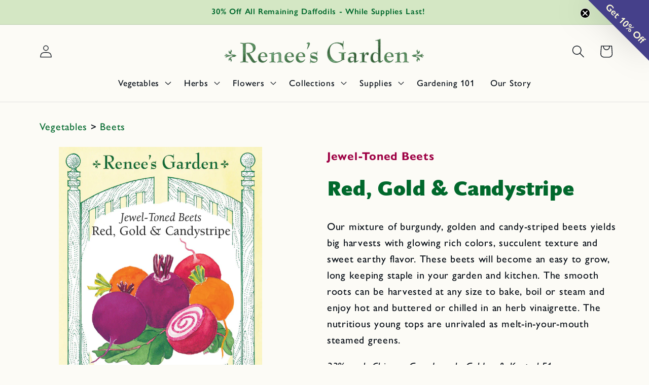

--- FILE ---
content_type: text/html; charset=utf-8
request_url: https://www.reneesgarden.com/products/beet-jewel-toned-blend
body_size: 71279
content:
<!doctype html>
<html class="no-js" lang="en">
  <head>
    <meta charset="utf-8">
    <meta http-equiv="X-UA-Compatible" content="IE=edge">
    <meta name="viewport" content="width=device-width,initial-scale=1">
    <meta name="theme-color" content="">
    <link rel="canonical" href="https://www.reneesgarden.com/products/beet-jewel-toned-blend"><link rel="icon" type="image/png" href="//www.reneesgarden.com/cdn/shop/files/ReneesGarden_Favicon-R.svg?crop=center&height=32&v=1738094386&width=32"><link rel="preconnect" href="https://fonts.shopifycdn.com" crossorigin><title>
      &#39;Red, Gold &amp; Candystripe&#39; Jewel-Toned Beets
 &ndash; Renee&#39;s Garden</title>

    
      <meta name="description" content="Our mixture of burgundy, golden and candy-striped beets yields big harvests with glowing rich colors, succulent texture and sweet earthy flavor. These beets will become an easy to grow, long keeping staple in your garden and kitchen. The smooth roots can be harvested at any size to bake, boil or steam and enjoy hot and buttered or chilled in an herb vinaigrette. The nutritious young tops are unrivaled as melt-in-your-mouth steamed greens.">
    

    

<meta property="og:site_name" content="Renee&#39;s Garden">
<meta property="og:url" content="https://www.reneesgarden.com/products/beet-jewel-toned-blend">
<meta property="og:title" content="&#39;Red, Gold &amp; Candystripe&#39; Jewel-Toned Beets">
<meta property="og:type" content="product">
<meta property="og:description" content="Our mixture of burgundy, golden and candy-striped beets yields big harvests with glowing rich colors, succulent texture and sweet earthy flavor. These beets will become an easy to grow, long keeping staple in your garden and kitchen. The smooth roots can be harvested at any size to bake, boil or steam and enjoy hot and buttered or chilled in an herb vinaigrette. The nutritious young tops are unrivaled as melt-in-your-mouth steamed greens."><meta property="og:image" content="http://www.reneesgarden.com/cdn/shop/files/5570BeetsJewel2025a_PF.jpg?v=1765583936">
  <meta property="og:image:secure_url" content="https://www.reneesgarden.com/cdn/shop/files/5570BeetsJewel2025a_PF.jpg?v=1765583936">
  <meta property="og:image:width" content="977">
  <meta property="og:image:height" content="1340"><meta property="og:price:amount" content="3.69">
  <meta property="og:price:currency" content="USD"><meta name="twitter:card" content="summary_large_image">
<meta name="twitter:title" content="&#39;Red, Gold &amp; Candystripe&#39; Jewel-Toned Beets">
<meta name="twitter:description" content="Our mixture of burgundy, golden and candy-striped beets yields big harvests with glowing rich colors, succulent texture and sweet earthy flavor. These beets will become an easy to grow, long keeping staple in your garden and kitchen. The smooth roots can be harvested at any size to bake, boil or steam and enjoy hot and buttered or chilled in an herb vinaigrette. The nutritious young tops are unrivaled as melt-in-your-mouth steamed greens.">


    <script src="//www.reneesgarden.com/cdn/shop/t/113/assets/constants.js?v=58251544750838685771737407017" defer="defer"></script>
    <script src="//www.reneesgarden.com/cdn/shop/t/113/assets/pubsub.js?v=158357773527763999511737407017" defer="defer"></script>
    <script src="//www.reneesgarden.com/cdn/shop/t/113/assets/global.js?v=103121382851431284681758840497" defer="defer"></script><script src="//www.reneesgarden.com/cdn/shop/t/113/assets/animations.js?v=88693664871331136111737407018" defer="defer"></script><script>window.performance && window.performance.mark && window.performance.mark('shopify.content_for_header.start');</script><meta name="google-site-verification" content="VATpMdiq19_dqxnHvWAdBm-nujjEE_HAAJItweQU92g">
<meta id="shopify-digital-wallet" name="shopify-digital-wallet" content="/8445779/digital_wallets/dialog">
<meta name="shopify-checkout-api-token" content="e22ae959be9c046551d603046c20e46d">
<meta id="in-context-paypal-metadata" data-shop-id="8445779" data-venmo-supported="false" data-environment="production" data-locale="en_US" data-paypal-v4="true" data-currency="USD">
<link rel="alternate" type="application/json+oembed" href="https://www.reneesgarden.com/products/beet-jewel-toned-blend.oembed">
<script async="async" src="/checkouts/internal/preloads.js?locale=en-US"></script>
<script id="apple-pay-shop-capabilities" type="application/json">{"shopId":8445779,"countryCode":"US","currencyCode":"USD","merchantCapabilities":["supports3DS"],"merchantId":"gid:\/\/shopify\/Shop\/8445779","merchantName":"Renee's Garden","requiredBillingContactFields":["postalAddress","email"],"requiredShippingContactFields":["postalAddress","email"],"shippingType":"shipping","supportedNetworks":["visa","masterCard","amex","discover","elo","jcb"],"total":{"type":"pending","label":"Renee's Garden","amount":"1.00"},"shopifyPaymentsEnabled":true,"supportsSubscriptions":true}</script>
<script id="shopify-features" type="application/json">{"accessToken":"e22ae959be9c046551d603046c20e46d","betas":["rich-media-storefront-analytics"],"domain":"www.reneesgarden.com","predictiveSearch":true,"shopId":8445779,"locale":"en"}</script>
<script>var Shopify = Shopify || {};
Shopify.shop = "renees-garden.myshopify.com";
Shopify.locale = "en";
Shopify.currency = {"active":"USD","rate":"1.0"};
Shopify.country = "US";
Shopify.theme = {"name":"renees-garden-taste\/production","id":130552397872,"schema_name":"Taste","schema_version":"13.0.1","theme_store_id":null,"role":"main"};
Shopify.theme.handle = "null";
Shopify.theme.style = {"id":null,"handle":null};
Shopify.cdnHost = "www.reneesgarden.com/cdn";
Shopify.routes = Shopify.routes || {};
Shopify.routes.root = "/";</script>
<script type="module">!function(o){(o.Shopify=o.Shopify||{}).modules=!0}(window);</script>
<script>!function(o){function n(){var o=[];function n(){o.push(Array.prototype.slice.apply(arguments))}return n.q=o,n}var t=o.Shopify=o.Shopify||{};t.loadFeatures=n(),t.autoloadFeatures=n()}(window);</script>
<script id="shop-js-analytics" type="application/json">{"pageType":"product"}</script>
<script defer="defer" async type="module" src="//www.reneesgarden.com/cdn/shopifycloud/shop-js/modules/v2/client.init-shop-cart-sync_WVOgQShq.en.esm.js"></script>
<script defer="defer" async type="module" src="//www.reneesgarden.com/cdn/shopifycloud/shop-js/modules/v2/chunk.common_C_13GLB1.esm.js"></script>
<script defer="defer" async type="module" src="//www.reneesgarden.com/cdn/shopifycloud/shop-js/modules/v2/chunk.modal_CLfMGd0m.esm.js"></script>
<script type="module">
  await import("//www.reneesgarden.com/cdn/shopifycloud/shop-js/modules/v2/client.init-shop-cart-sync_WVOgQShq.en.esm.js");
await import("//www.reneesgarden.com/cdn/shopifycloud/shop-js/modules/v2/chunk.common_C_13GLB1.esm.js");
await import("//www.reneesgarden.com/cdn/shopifycloud/shop-js/modules/v2/chunk.modal_CLfMGd0m.esm.js");

  window.Shopify.SignInWithShop?.initShopCartSync?.({"fedCMEnabled":true,"windoidEnabled":true});

</script>
<script>(function() {
  var isLoaded = false;
  function asyncLoad() {
    if (isLoaded) return;
    isLoaded = true;
    var urls = ["https:\/\/static.klaviyo.com\/onsite\/js\/XfpVk4\/klaviyo.js?company_id=XfpVk4\u0026shop=renees-garden.myshopify.com"];
    for (var i = 0; i < urls.length; i++) {
      var s = document.createElement('script');
      s.type = 'text/javascript';
      s.async = true;
      s.src = urls[i];
      var x = document.getElementsByTagName('script')[0];
      x.parentNode.insertBefore(s, x);
    }
  };
  if(window.attachEvent) {
    window.attachEvent('onload', asyncLoad);
  } else {
    window.addEventListener('load', asyncLoad, false);
  }
})();</script>
<script id="__st">var __st={"a":8445779,"offset":-28800,"reqid":"d3966f64-04fa-4218-b091-5a49b8b28b46-1769581921","pageurl":"www.reneesgarden.com\/products\/beet-jewel-toned-blend","u":"568c914c4ca5","p":"product","rtyp":"product","rid":2419140993};</script>
<script>window.ShopifyPaypalV4VisibilityTracking = true;</script>
<script id="captcha-bootstrap">!function(){'use strict';const t='contact',e='account',n='new_comment',o=[[t,t],['blogs',n],['comments',n],[t,'customer']],c=[[e,'customer_login'],[e,'guest_login'],[e,'recover_customer_password'],[e,'create_customer']],r=t=>t.map((([t,e])=>`form[action*='/${t}']:not([data-nocaptcha='true']) input[name='form_type'][value='${e}']`)).join(','),a=t=>()=>t?[...document.querySelectorAll(t)].map((t=>t.form)):[];function s(){const t=[...o],e=r(t);return a(e)}const i='password',u='form_key',d=['recaptcha-v3-token','g-recaptcha-response','h-captcha-response',i],f=()=>{try{return window.sessionStorage}catch{return}},m='__shopify_v',_=t=>t.elements[u];function p(t,e,n=!1){try{const o=window.sessionStorage,c=JSON.parse(o.getItem(e)),{data:r}=function(t){const{data:e,action:n}=t;return t[m]||n?{data:e,action:n}:{data:t,action:n}}(c);for(const[e,n]of Object.entries(r))t.elements[e]&&(t.elements[e].value=n);n&&o.removeItem(e)}catch(o){console.error('form repopulation failed',{error:o})}}const l='form_type',E='cptcha';function T(t){t.dataset[E]=!0}const w=window,h=w.document,L='Shopify',v='ce_forms',y='captcha';let A=!1;((t,e)=>{const n=(g='f06e6c50-85a8-45c8-87d0-21a2b65856fe',I='https://cdn.shopify.com/shopifycloud/storefront-forms-hcaptcha/ce_storefront_forms_captcha_hcaptcha.v1.5.2.iife.js',D={infoText:'Protected by hCaptcha',privacyText:'Privacy',termsText:'Terms'},(t,e,n)=>{const o=w[L][v],c=o.bindForm;if(c)return c(t,g,e,D).then(n);var r;o.q.push([[t,g,e,D],n]),r=I,A||(h.body.append(Object.assign(h.createElement('script'),{id:'captcha-provider',async:!0,src:r})),A=!0)});var g,I,D;w[L]=w[L]||{},w[L][v]=w[L][v]||{},w[L][v].q=[],w[L][y]=w[L][y]||{},w[L][y].protect=function(t,e){n(t,void 0,e),T(t)},Object.freeze(w[L][y]),function(t,e,n,w,h,L){const[v,y,A,g]=function(t,e,n){const i=e?o:[],u=t?c:[],d=[...i,...u],f=r(d),m=r(i),_=r(d.filter((([t,e])=>n.includes(e))));return[a(f),a(m),a(_),s()]}(w,h,L),I=t=>{const e=t.target;return e instanceof HTMLFormElement?e:e&&e.form},D=t=>v().includes(t);t.addEventListener('submit',(t=>{const e=I(t);if(!e)return;const n=D(e)&&!e.dataset.hcaptchaBound&&!e.dataset.recaptchaBound,o=_(e),c=g().includes(e)&&(!o||!o.value);(n||c)&&t.preventDefault(),c&&!n&&(function(t){try{if(!f())return;!function(t){const e=f();if(!e)return;const n=_(t);if(!n)return;const o=n.value;o&&e.removeItem(o)}(t);const e=Array.from(Array(32),(()=>Math.random().toString(36)[2])).join('');!function(t,e){_(t)||t.append(Object.assign(document.createElement('input'),{type:'hidden',name:u})),t.elements[u].value=e}(t,e),function(t,e){const n=f();if(!n)return;const o=[...t.querySelectorAll(`input[type='${i}']`)].map((({name:t})=>t)),c=[...d,...o],r={};for(const[a,s]of new FormData(t).entries())c.includes(a)||(r[a]=s);n.setItem(e,JSON.stringify({[m]:1,action:t.action,data:r}))}(t,e)}catch(e){console.error('failed to persist form',e)}}(e),e.submit())}));const S=(t,e)=>{t&&!t.dataset[E]&&(n(t,e.some((e=>e===t))),T(t))};for(const o of['focusin','change'])t.addEventListener(o,(t=>{const e=I(t);D(e)&&S(e,y())}));const B=e.get('form_key'),M=e.get(l),P=B&&M;t.addEventListener('DOMContentLoaded',(()=>{const t=y();if(P)for(const e of t)e.elements[l].value===M&&p(e,B);[...new Set([...A(),...v().filter((t=>'true'===t.dataset.shopifyCaptcha))])].forEach((e=>S(e,t)))}))}(h,new URLSearchParams(w.location.search),n,t,e,['guest_login'])})(!0,!0)}();</script>
<script integrity="sha256-4kQ18oKyAcykRKYeNunJcIwy7WH5gtpwJnB7kiuLZ1E=" data-source-attribution="shopify.loadfeatures" defer="defer" src="//www.reneesgarden.com/cdn/shopifycloud/storefront/assets/storefront/load_feature-a0a9edcb.js" crossorigin="anonymous"></script>
<script data-source-attribution="shopify.dynamic_checkout.dynamic.init">var Shopify=Shopify||{};Shopify.PaymentButton=Shopify.PaymentButton||{isStorefrontPortableWallets:!0,init:function(){window.Shopify.PaymentButton.init=function(){};var t=document.createElement("script");t.src="https://www.reneesgarden.com/cdn/shopifycloud/portable-wallets/latest/portable-wallets.en.js",t.type="module",document.head.appendChild(t)}};
</script>
<script data-source-attribution="shopify.dynamic_checkout.buyer_consent">
  function portableWalletsHideBuyerConsent(e){var t=document.getElementById("shopify-buyer-consent"),n=document.getElementById("shopify-subscription-policy-button");t&&n&&(t.classList.add("hidden"),t.setAttribute("aria-hidden","true"),n.removeEventListener("click",e))}function portableWalletsShowBuyerConsent(e){var t=document.getElementById("shopify-buyer-consent"),n=document.getElementById("shopify-subscription-policy-button");t&&n&&(t.classList.remove("hidden"),t.removeAttribute("aria-hidden"),n.addEventListener("click",e))}window.Shopify?.PaymentButton&&(window.Shopify.PaymentButton.hideBuyerConsent=portableWalletsHideBuyerConsent,window.Shopify.PaymentButton.showBuyerConsent=portableWalletsShowBuyerConsent);
</script>
<script data-source-attribution="shopify.dynamic_checkout.cart.bootstrap">document.addEventListener("DOMContentLoaded",(function(){function t(){return document.querySelector("shopify-accelerated-checkout-cart, shopify-accelerated-checkout")}if(t())Shopify.PaymentButton.init();else{new MutationObserver((function(e,n){t()&&(Shopify.PaymentButton.init(),n.disconnect())})).observe(document.body,{childList:!0,subtree:!0})}}));
</script>
<link id="shopify-accelerated-checkout-styles" rel="stylesheet" media="screen" href="https://www.reneesgarden.com/cdn/shopifycloud/portable-wallets/latest/accelerated-checkout-backwards-compat.css" crossorigin="anonymous">
<style id="shopify-accelerated-checkout-cart">
        #shopify-buyer-consent {
  margin-top: 1em;
  display: inline-block;
  width: 100%;
}

#shopify-buyer-consent.hidden {
  display: none;
}

#shopify-subscription-policy-button {
  background: none;
  border: none;
  padding: 0;
  text-decoration: underline;
  font-size: inherit;
  cursor: pointer;
}

#shopify-subscription-policy-button::before {
  box-shadow: none;
}

      </style>
<script id="sections-script" data-sections="header" defer="defer" src="//www.reneesgarden.com/cdn/shop/t/113/compiled_assets/scripts.js?v=25997"></script>
<script>window.performance && window.performance.mark && window.performance.mark('shopify.content_for_header.end');</script>

    <link rel="stylesheet" href="https://use.typekit.net/ztt7nbo.css">

    <style data-shopify>
      @font-face {
  font-family: Cabin;
  font-weight: 400;
  font-style: normal;
  font-display: swap;
  src: url("//www.reneesgarden.com/cdn/fonts/cabin/cabin_n4.cefc6494a78f87584a6f312fea532919154f66fe.woff2") format("woff2"),
       url("//www.reneesgarden.com/cdn/fonts/cabin/cabin_n4.8c16611b00f59d27f4b27ce4328dfe514ce77517.woff") format("woff");
}

      @font-face {
  font-family: Cabin;
  font-weight: 700;
  font-style: normal;
  font-display: swap;
  src: url("//www.reneesgarden.com/cdn/fonts/cabin/cabin_n7.255204a342bfdbc9ae2017bd4e6a90f8dbb2f561.woff2") format("woff2"),
       url("//www.reneesgarden.com/cdn/fonts/cabin/cabin_n7.e2afa22a0d0f4b64da3569c990897429d40ff5c0.woff") format("woff");
}

      
      
      
      @font-face {
  font-family: Cabin;
  font-weight: 700;
  font-style: normal;
  font-display: swap;
  src: url("//www.reneesgarden.com/cdn/fonts/cabin/cabin_n7.255204a342bfdbc9ae2017bd4e6a90f8dbb2f561.woff2") format("woff2"),
       url("//www.reneesgarden.com/cdn/fonts/cabin/cabin_n7.e2afa22a0d0f4b64da3569c990897429d40ff5c0.woff") format("woff");
}

      @font-face {
  font-family: Cabin;
  font-weight: 700;
  font-style: normal;
  font-display: swap;
  src: url("//www.reneesgarden.com/cdn/fonts/cabin/cabin_n7.255204a342bfdbc9ae2017bd4e6a90f8dbb2f561.woff2") format("woff2"),
       url("//www.reneesgarden.com/cdn/fonts/cabin/cabin_n7.e2afa22a0d0f4b64da3569c990897429d40ff5c0.woff") format("woff");
}

      @font-face {
  font-family: "Inknut Antiqua";
  font-weight: 700;
  font-style: normal;
  font-display: swap;
  src: url("//www.reneesgarden.com/cdn/fonts/inknut_antiqua/inknutantiqua_n7.e517b496a062a2d200845ddc10772af98eca4832.woff2") format("woff2"),
       url("//www.reneesgarden.com/cdn/fonts/inknut_antiqua/inknutantiqua_n7.994e65abc8adbece114a9c0f322fdab827c622e3.woff") format("woff");
}

      
      
      
      @font-face {
  font-family: Cabin;
  font-weight: 400;
  font-style: normal;
  font-display: swap;
  src: url("//www.reneesgarden.com/cdn/fonts/cabin/cabin_n4.cefc6494a78f87584a6f312fea532919154f66fe.woff2") format("woff2"),
       url("//www.reneesgarden.com/cdn/fonts/cabin/cabin_n4.8c16611b00f59d27f4b27ce4328dfe514ce77517.woff") format("woff");
}

      @font-face {
  font-family: Cabin;
  font-weight: 500;
  font-style: normal;
  font-display: swap;
  src: url("//www.reneesgarden.com/cdn/fonts/cabin/cabin_n5.0250ac238cfbbff14d3c16fcc89f227ca95d5c6f.woff2") format("woff2"),
       url("//www.reneesgarden.com/cdn/fonts/cabin/cabin_n5.46470cf25a90d766aece73a31a42bfd8ef7a470b.woff") format("woff");
}


      
      

      
        :root,
        .color-scheme-1 {
          --color-background: 252,251,246;
        
          --gradient-background: #fcfbf6;
        

        

        --color-foreground: 2,9,18;
        --color-subtext: 2,9,18;
        --color-heading: 0,104,44;
        --color-subheading: 0,104,44;
        --color-fancy: 0,104,44;
        --color-background-contrast: 220,208,150;
        --color-shadow: 49,49,49;
        --color-button: 0,104,44;
        --color-button-text: 255,252,224;
        --color-secondary-button: 252,251,246;
        --color-secondary-button-text: 0,104,44;
        --color-link: 0,104,44;
        --color-badge-foreground: 2,9,18;
        --color-badge-background: 252,251,246;
        --color-badge-border: 2,9,18;
        --payment-terms-background-color: rgb(252 251 246);
      }
      
        
        .color-scheme-2 {
          --color-background: 212,231,196;
        
          --gradient-background: #d4e7c4;
        

        

        --color-foreground: 2,9,18;
        --color-subtext: 2,9,18;
        --color-heading: 0,104,44;
        --color-subheading: 0,104,44;
        --color-fancy: 0,104,44;
        --color-background-contrast: 146,194,105;
        --color-shadow: 255,255,255;
        --color-button: 158,0,68;
        --color-button-text: 255,252,224;
        --color-secondary-button: 212,231,196;
        --color-secondary-button-text: 0,104,44;
        --color-link: 0,104,44;
        --color-badge-foreground: 2,9,18;
        --color-badge-background: 212,231,196;
        --color-badge-border: 2,9,18;
        --payment-terms-background-color: rgb(212 231 196);
      }
      
        
        .color-scheme-3 {
          --color-background: 255,255,255;
        
          --gradient-background: #ffffff;
        

        

        --color-foreground: 0,104,44;
        --color-subtext: 49,49,49;
        --color-heading: 0,104,44;
        --color-subheading: 0,104,44;
        --color-fancy: 0,104,44;
        --color-background-contrast: 191,191,191;
        --color-shadow: 255,255,255;
        --color-button: 0,104,44;
        --color-button-text: 255,252,224;
        --color-secondary-button: 255,255,255;
        --color-secondary-button-text: 212,231,196;
        --color-link: 212,231,196;
        --color-badge-foreground: 0,104,44;
        --color-badge-background: 255,255,255;
        --color-badge-border: 0,104,44;
        --payment-terms-background-color: rgb(255 255 255);
      }
      
        
        .color-scheme-4 {
          --color-background: 158,0,68;
        
          --gradient-background: #9e0044;
        

        

        --color-foreground: 252,251,246;
        --color-subtext: 2,9,18;
        --color-heading: 252,251,246;
        --color-subheading: 158,0,68;
        --color-fancy: 158,0,68;
        --color-background-contrast: 184,0,79;
        --color-shadow: 255,255,255;
        --color-button: 0,104,44;
        --color-button-text: 255,252,224;
        --color-secondary-button: 158,0,68;
        --color-secondary-button-text: 0,104,44;
        --color-link: 0,104,44;
        --color-badge-foreground: 252,251,246;
        --color-badge-background: 158,0,68;
        --color-badge-border: 252,251,246;
        --payment-terms-background-color: rgb(158 0 68);
      }
      
        
        .color-scheme-5 {
          --color-background: 252,251,246;
        
          --gradient-background: #fcfbf6;
        

        

        --color-foreground: 2,9,18;
        --color-subtext: 0,104,44;
        --color-heading: 0,104,44;
        --color-subheading: 0,104,44;
        --color-fancy: 252,251,246;
        --color-background-contrast: 220,208,150;
        --color-shadow: 49,49,49;
        --color-button: 158,0,68;
        --color-button-text: 255,252,224;
        --color-secondary-button: 252,251,246;
        --color-secondary-button-text: 0,104,44;
        --color-link: 0,104,44;
        --color-badge-foreground: 2,9,18;
        --color-badge-background: 252,251,246;
        --color-badge-border: 2,9,18;
        --payment-terms-background-color: rgb(252 251 246);
      }
      
        
        .color-scheme-caa3b5bb-46f9-42d3-be17-22186a0b1ac5 {
          --color-background: 212,231,196;
        
          --gradient-background: linear-gradient(46deg, rgba(212, 231, 196, 1) 13%, rgba(212, 231, 196, 1) 86%);
        

        

        --color-foreground: 2,9,18;
        --color-subtext: 2,9,18;
        --color-heading: 2,9,18;
        --color-subheading: 2,9,18;
        --color-fancy: 2,9,18;
        --color-background-contrast: 146,194,105;
        --color-shadow: 49,49,49;
        --color-button: 0,104,44;
        --color-button-text: 255,252,224;
        --color-secondary-button: 212,231,196;
        --color-secondary-button-text: 0,104,44;
        --color-link: 0,104,44;
        --color-badge-foreground: 2,9,18;
        --color-badge-background: 212,231,196;
        --color-badge-border: 2,9,18;
        --payment-terms-background-color: rgb(212 231 196);
      }
      
        
        .color-scheme-ccbce786-6f65-416b-86a9-c0764517451e {
          --color-background: 252,252,252;
        
          --gradient-background: linear-gradient(180deg, rgba(212, 231, 196, 1), rgba(31, 119, 70, 0.87) 100%);
        

        

        --color-foreground: 0,104,44;
        --color-subtext: 2,9,18;
        --color-heading: 0,104,44;
        --color-subheading: 2,9,18;
        --color-fancy: 2,9,18;
        --color-background-contrast: 188,188,188;
        --color-shadow: 49,49,49;
        --color-button: 0,104,44;
        --color-button-text: 255,252,224;
        --color-secondary-button: 252,252,252;
        --color-secondary-button-text: 0,104,44;
        --color-link: 0,104,44;
        --color-badge-foreground: 0,104,44;
        --color-badge-background: 252,252,252;
        --color-badge-border: 0,104,44;
        --payment-terms-background-color: rgb(252 252 252);
      }
      
        
        .color-scheme-39812695-3701-49dc-ba13-63be4121b809 {
          --color-background: 252,251,246;
        
          --gradient-background: #fcfbf6;
        

        

        --color-foreground: 158,0,68;
        --color-subtext: 0,104,44;
        --color-heading: ,,;
        --color-subheading: 158,0,68;
        --color-fancy: 255,255,255;
        --color-background-contrast: 220,208,150;
        --color-shadow: 49,49,49;
        --color-button: 0,104,44;
        --color-button-text: 255,252,224;
        --color-secondary-button: 252,251,246;
        --color-secondary-button-text: 0,104,44;
        --color-link: 0,104,44;
        --color-badge-foreground: 158,0,68;
        --color-badge-background: 252,251,246;
        --color-badge-border: 158,0,68;
        --payment-terms-background-color: rgb(252 251 246);
      }
      
        
        .color-scheme-70af2f91-0409-4106-9a57-59c02cf85465 {
          --color-background: 252,251,246;
        
          --gradient-background: #fcfbf6;
        

        

        --color-foreground: 2,9,18;
        --color-subtext: 2,9,18;
        --color-heading: 254,251,217;
        --color-subheading: 2,9,18;
        --color-fancy: 0,104,44;
        --color-background-contrast: 220,208,150;
        --color-shadow: 49,49,49;
        --color-button: 158,0,68;
        --color-button-text: 255,252,224;
        --color-secondary-button: 252,251,246;
        --color-secondary-button-text: 0,104,44;
        --color-link: 0,104,44;
        --color-badge-foreground: 2,9,18;
        --color-badge-background: 252,251,246;
        --color-badge-border: 2,9,18;
        --payment-terms-background-color: rgb(252 251 246);
      }
      
        
        .color-scheme-742749ee-9d04-4055-ba61-0128280d6858 {
          --color-background: 0,104,44;
        
          --gradient-background: #00682c;
        

        

        --color-foreground: 255,252,224;
        --color-subtext: 255,252,224;
        --color-heading: 255,252,224;
        --color-subheading: 255,252,224;
        --color-fancy: 255,252,224;
        --color-background-contrast: 0,0,0;
        --color-shadow: 49,49,49;
        --color-button: 0,104,44;
        --color-button-text: 255,252,224;
        --color-secondary-button: 0,104,44;
        --color-secondary-button-text: 255,252,224;
        --color-link: 255,252,224;
        --color-badge-foreground: 255,252,224;
        --color-badge-background: 0,104,44;
        --color-badge-border: 255,252,224;
        --payment-terms-background-color: rgb(0 104 44);
      }
      
        
        .color-scheme-944229e8-ec90-47db-842a-a6ea6098313c {
          --color-background: 252,251,246;
        
          --gradient-background: #fcfbf6;
        

        

        --color-foreground: 2,9,18;
        --color-subtext: 0,104,44;
        --color-heading: 69,64,138;
        --color-subheading: 0,104,44;
        --color-fancy: 0,104,44;
        --color-background-contrast: 220,208,150;
        --color-shadow: 49,49,49;
        --color-button: 0,104,44;
        --color-button-text: 255,252,224;
        --color-secondary-button: 252,251,246;
        --color-secondary-button-text: 0,104,44;
        --color-link: 0,104,44;
        --color-badge-foreground: 2,9,18;
        --color-badge-background: 252,251,246;
        --color-badge-border: 2,9,18;
        --payment-terms-background-color: rgb(252 251 246);
      }
      
        
        .color-scheme-f1022fea-be87-44cb-91ec-f7255b3b60ed {
          --color-background: 254,251,217;
        
          --gradient-background: #fefbd9;
        

        

        --color-foreground: 2,9,18;
        --color-subtext: 0,104,44;
        --color-heading: 0,104,44;
        --color-subheading: 0,104,44;
        --color-fancy: 0,104,44;
        --color-background-contrast: 251,238,93;
        --color-shadow: 49,49,49;
        --color-button: 158,0,68;
        --color-button-text: 254,251,217;
        --color-secondary-button: 254,251,217;
        --color-secondary-button-text: 0,104,44;
        --color-link: 0,104,44;
        --color-badge-foreground: 2,9,18;
        --color-badge-background: 254,251,217;
        --color-badge-border: 2,9,18;
        --payment-terms-background-color: rgb(254 251 217);
      }
      
        
        .color-scheme-77470a48-f2a4-470b-b497-5bd8253dd079 {
          --color-background: 252,251,246;
        
          --gradient-background: #fcfbf6;
        

        

        --color-foreground: 69,64,138;
        --color-subtext: 69,64,138;
        --color-heading: 69,64,138;
        --color-subheading: 69,64,138;
        --color-fancy: 0,104,44;
        --color-background-contrast: 220,208,150;
        --color-shadow: 49,49,49;
        --color-button: 0,104,44;
        --color-button-text: 255,252,224;
        --color-secondary-button: 252,251,246;
        --color-secondary-button-text: 0,104,44;
        --color-link: 0,104,44;
        --color-badge-foreground: 69,64,138;
        --color-badge-background: 252,251,246;
        --color-badge-border: 69,64,138;
        --payment-terms-background-color: rgb(252 251 246);
      }
      
        
        .color-scheme-ae68066f-d479-4242-b296-f7e8a8de74ba {
          --color-background: 252,251,246;
        
          --gradient-background: #fcfbf6;
        

        

        --color-foreground: 2,9,18;
        --color-subtext: 2,9,18;
        --color-heading: 0,104,44;
        --color-subheading: 0,104,44;
        --color-fancy: 0,104,44;
        --color-background-contrast: 220,208,150;
        --color-shadow: 49,49,49;
        --color-button: 212,218,239;
        --color-button-text: 69,64,138;
        --color-secondary-button: 252,251,246;
        --color-secondary-button-text: 212,218,239;
        --color-link: 212,218,239;
        --color-badge-foreground: 2,9,18;
        --color-badge-background: 252,251,246;
        --color-badge-border: 2,9,18;
        --payment-terms-background-color: rgb(252 251 246);
      }
      
        
        .color-scheme-70b731da-9fd8-433f-9b53-951779cc17ea {
          --color-background: 69,64,138;
        
          --gradient-background: #45408a;
        

        

        --color-foreground: 252,251,246;
        --color-subtext: 2,9,18;
        --color-heading: 255,252,224;
        --color-subheading: 0,104,44;
        --color-fancy: 0,104,44;
        --color-background-contrast: 25,24,51;
        --color-shadow: 49,49,49;
        --color-button: 0,104,44;
        --color-button-text: 255,252,224;
        --color-secondary-button: 69,64,138;
        --color-secondary-button-text: 0,104,44;
        --color-link: 0,104,44;
        --color-badge-foreground: 252,251,246;
        --color-badge-background: 69,64,138;
        --color-badge-border: 252,251,246;
        --payment-terms-background-color: rgb(69 64 138);
      }
      
        
        .color-scheme-e2c40956-e373-409a-b127-da3a50e2bc7b {
          --color-background: 255,252,224;
        
          --gradient-background: #fffce0;
        

        

        --color-foreground: 2,9,18;
        --color-subtext: 2,9,18;
        --color-heading: 0,104,44;
        --color-subheading: 0,104,44;
        --color-fancy: 0,104,44;
        --color-background-contrast: 255,240,97;
        --color-shadow: 49,49,49;
        --color-button: 0,104,44;
        --color-button-text: 255,252,224;
        --color-secondary-button: 255,252,224;
        --color-secondary-button-text: 0,104,44;
        --color-link: 0,104,44;
        --color-badge-foreground: 2,9,18;
        --color-badge-background: 255,252,224;
        --color-badge-border: 2,9,18;
        --payment-terms-background-color: rgb(255 252 224);
      }
      
        
        .color-scheme-22808cea-8bd9-4e6e-8dc8-2e3098fcf52f {
          --color-background: 252,251,246;
        
          --gradient-background: #fcfbf6;
        

        

        --color-foreground: 2,9,18;
        --color-subtext: 2,9,18;
        --color-heading: 255,252,224;
        --color-subheading: 255,252,224;
        --color-fancy: 0,104,44;
        --color-background-contrast: 220,208,150;
        --color-shadow: 49,49,49;
        --color-button: 0,104,44;
        --color-button-text: 255,252,224;
        --color-secondary-button: 252,251,246;
        --color-secondary-button-text: 0,104,44;
        --color-link: 0,104,44;
        --color-badge-foreground: 2,9,18;
        --color-badge-background: 252,251,246;
        --color-badge-border: 2,9,18;
        --payment-terms-background-color: rgb(252 251 246);
      }
      
        
        .color-scheme-168d1fbb-7dc0-4db7-a712-f7bbffbdfecc {
          --color-background: 0,104,44;
        
          --gradient-background: #00682c;
        

        

        --color-foreground: 255,252,224;
        --color-subtext: 2,9,18;
        --color-heading: 255,252,224;
        --color-subheading: 255,252,224;
        --color-fancy: 0,104,44;
        --color-background-contrast: 0,0,0;
        --color-shadow: 49,49,49;
        --color-button: 252,251,246;
        --color-button-text: 2,9,18;
        --color-secondary-button: 0,104,44;
        --color-secondary-button-text: 0,104,44;
        --color-link: 0,104,44;
        --color-badge-foreground: 255,252,224;
        --color-badge-background: 0,104,44;
        --color-badge-border: 255,252,224;
        --payment-terms-background-color: rgb(0 104 44);
      }
      
        
        .color-scheme-626ab973-474d-497b-b2b4-c3ed908855a6 {
          --color-background: 212,231,196;
        
          --gradient-background: #d4e7c4;
        

        

        --color-foreground: 2,9,18;
        --color-subtext: 0,104,44;
        --color-heading: 0,104,44;
        --color-subheading: 0,104,44;
        --color-fancy: 0,104,44;
        --color-background-contrast: 146,194,105;
        --color-shadow: 49,49,49;
        --color-button: 0,104,44;
        --color-button-text: 255,252,224;
        --color-secondary-button: 212,231,196;
        --color-secondary-button-text: 0,104,44;
        --color-link: 0,104,44;
        --color-badge-foreground: 2,9,18;
        --color-badge-background: 212,231,196;
        --color-badge-border: 2,9,18;
        --payment-terms-background-color: rgb(212 231 196);
      }
      
        
        .color-scheme-c9318cd2-ddc9-474d-be08-ca50bcc141ac {
          --color-background: 255,252,224;
        
          --gradient-background: #fffce0;
        

        

        --color-foreground: 2,9,18;
        --color-subtext: 0,104,44;
        --color-heading: 0,104,44;
        --color-subheading: 0,104,44;
        --color-fancy: 0,104,44;
        --color-background-contrast: 255,240,97;
        --color-shadow: 49,49,49;
        --color-button: 0,104,44;
        --color-button-text: 255,252,224;
        --color-secondary-button: 255,252,224;
        --color-secondary-button-text: 0,104,44;
        --color-link: 0,104,44;
        --color-badge-foreground: 2,9,18;
        --color-badge-background: 255,252,224;
        --color-badge-border: 2,9,18;
        --payment-terms-background-color: rgb(255 252 224);
      }
      
        
        .color-scheme-581aa778-e545-46d6-8349-536ee556af1d {
          --color-background: 252,251,246;
        
          --gradient-background: #fcfbf6;
        

        

        --color-foreground: 255,252,224;
        --color-subtext: 2,9,18;
        --color-heading: 0,104,44;
        --color-subheading: 0,104,44;
        --color-fancy: 0,104,44;
        --color-background-contrast: 220,208,150;
        --color-shadow: 49,49,49;
        --color-button: 0,104,44;
        --color-button-text: 255,252,224;
        --color-secondary-button: 252,251,246;
        --color-secondary-button-text: 255,252,224;
        --color-link: 255,252,224;
        --color-badge-foreground: 255,252,224;
        --color-badge-background: 252,251,246;
        --color-badge-border: 255,252,224;
        --payment-terms-background-color: rgb(252 251 246);
      }
      

      body, .color-, .color-scheme-1, .color-scheme-2, .color-scheme-3, .color-scheme-4, .color-scheme-5, .color-scheme-caa3b5bb-46f9-42d3-be17-22186a0b1ac5, .color-scheme-ccbce786-6f65-416b-86a9-c0764517451e, .color-scheme-39812695-3701-49dc-ba13-63be4121b809, .color-scheme-70af2f91-0409-4106-9a57-59c02cf85465, .color-scheme-742749ee-9d04-4055-ba61-0128280d6858, .color-scheme-944229e8-ec90-47db-842a-a6ea6098313c, .color-scheme-f1022fea-be87-44cb-91ec-f7255b3b60ed, .color-scheme-77470a48-f2a4-470b-b497-5bd8253dd079, .color-scheme-ae68066f-d479-4242-b296-f7e8a8de74ba, .color-scheme-70b731da-9fd8-433f-9b53-951779cc17ea, .color-scheme-e2c40956-e373-409a-b127-da3a50e2bc7b, .color-scheme-22808cea-8bd9-4e6e-8dc8-2e3098fcf52f, .color-scheme-168d1fbb-7dc0-4db7-a712-f7bbffbdfecc, .color-scheme-626ab973-474d-497b-b2b4-c3ed908855a6, .color-scheme-c9318cd2-ddc9-474d-be08-ca50bcc141ac, .color-scheme-581aa778-e545-46d6-8349-536ee556af1d {
        color: rgba(var(--color-foreground), 1);
        background-color: rgb(var(--color-background));
      }

      :root {
        --font-body-family: "gill-sans-nova", sans-serif;
        --font-body-style: normal;
        --font-body-weight: 500;
        --font-body-weight-bold: 700;


        --font-heading-family: "gill-sans-nova", sans-serif;
        --font-heading-style: 500;
        --font-heading-weight: 700;

        --font-subtext-family: "gill-sans-nova", sans-serif;
        --font-subtext-style: normal;
        --font-subtext-weight: 700;
        --font-subtext-weight-bold: 1000;

        --font-subheading-family: "gill-sans-nova", sans-serif;
        --font-subheading-style: normal;
        --font-subheading-weight: 700;
        --font-subheading-weight-bold: 1000;

        --font-fancy-family: "Inknut Antiqua", sans-serif;
        --font-fancy-style: normal;
        --font-fancy-weight: 700;
        --font-fancy-weight-bold: 1000;

        --font-body-scale: 1.25;
        --font-heading-scale: 0.84;
        --font-subtext-scale: 1.04;
        --font-subheading-scale: 0.96;
        --font-fancy-scale: 0.8;

        --media-padding: px;
        --media-border-opacity: 1.0;
        --media-border-width: 0px;
        --media-radius: 0px;
        --media-shadow-opacity: 0.0;
        --media-shadow-horizontal-offset: 2px;
        --media-shadow-vertical-offset: 4px;
        --media-shadow-blur-radius: 5px;
        --media-shadow-visible: 0;

        --page-width: 120rem;
        --page-width-margin: 0rem;

        --product-card-image-padding: 0.0rem;
        --product-card-corner-radius: 0.0rem;
        --product-card-text-alignment: center;
        --product-card-border-width: 0.0rem;
        --product-card-border-opacity: 0.1;
        --product-card-shadow-opacity: 0.3;
        --product-card-shadow-visible: 1;
        --product-card-shadow-horizontal-offset: 0.2rem;
        --product-card-shadow-vertical-offset: 0.4rem;
        --product-card-shadow-blur-radius: 0.5rem;

        --collection-card-image-padding: 2.0rem;
        --collection-card-corner-radius: 0.0rem;
        --collection-card-text-alignment: center;
        --collection-card-border-width: 0.0rem;
        --collection-card-border-opacity: 0.0;
        --collection-card-shadow-opacity: 0.0;
        --collection-card-shadow-visible: 0;
        --collection-card-shadow-horizontal-offset: 0.2rem;
        --collection-card-shadow-vertical-offset: 0.4rem;
        --collection-card-shadow-blur-radius: 0.5rem;

        --blog-card-image-padding: 0.0rem;
        --blog-card-corner-radius: 0.0rem;
        --blog-card-text-alignment: left;
        --blog-card-border-width: 0.1rem;
        --blog-card-border-opacity: 0.1;
        --blog-card-shadow-opacity: 0.1;
        --blog-card-shadow-visible: 1;
        --blog-card-shadow-horizontal-offset: 0.2rem;
        --blog-card-shadow-vertical-offset: 0.4rem;
        --blog-card-shadow-blur-radius: 0.5rem;

        --badge-corner-radius: 4.0rem;

        --popup-border-width: 0px;
        --popup-border-opacity: 1.0;
        --popup-corner-radius: 0px;
        --popup-shadow-opacity: 0.1;
        --popup-shadow-horizontal-offset: 2px;
        --popup-shadow-vertical-offset: 4px;
        --popup-shadow-blur-radius: 5px;

        --drawer-border-width: 2px;
        --drawer-border-opacity: 1.0;
        --drawer-shadow-opacity: 0.1;
        --drawer-shadow-horizontal-offset: 2px;
        --drawer-shadow-vertical-offset: 4px;
        --drawer-shadow-blur-radius: 5px;

        --spacing-sections-desktop: 0px;
        --spacing-sections-mobile: 0px;

        --grid-desktop-vertical-spacing: 24px;
        --grid-desktop-horizontal-spacing: 24px;
        --grid-mobile-vertical-spacing: 12px;
        --grid-mobile-horizontal-spacing: 12px;

        --text-boxes-border-opacity: 1.0;
        --text-boxes-border-width: 0px;
        --text-boxes-radius: 8px;
        --text-boxes-shadow-opacity: 0.0;
        --text-boxes-shadow-visible: 0;
        --text-boxes-shadow-horizontal-offset: 2px;
        --text-boxes-shadow-vertical-offset: 2px;
        --text-boxes-shadow-blur-radius: 5px;

        --buttons-radius: 8px;
        --buttons-radius-outset: 9px;
        --buttons-border-width: 1px;
        --buttons-border-opacity: 1.0;
        --buttons-shadow-opacity: 0.1;
        --buttons-shadow-visible: 1;
        --buttons-shadow-horizontal-offset: 2px;
        --buttons-shadow-vertical-offset: 4px;
        --buttons-shadow-blur-radius: 5px;
        --buttons-border-offset: 0.3px;

        --inputs-radius: 0px;
        --inputs-border-width: 1px;
        --inputs-border-opacity: 0.55;
        --inputs-shadow-opacity: 0.0;
        --inputs-shadow-horizontal-offset: 0px;
        --inputs-margin-offset: 0px;
        --inputs-shadow-vertical-offset: 4px;
        --inputs-shadow-blur-radius: 5px;
        --inputs-radius-outset: 0px;

        --variant-pills-radius: 40px;
        --variant-pills-border-width: 1px;
        --variant-pills-border-opacity: 0.55;
        --variant-pills-shadow-opacity: 0.0;
        --variant-pills-shadow-horizontal-offset: 0px;
        --variant-pills-shadow-vertical-offset: 4px;
        --variant-pills-shadow-blur-radius: 5px;
      }

      *,
      *::before,
      *::after {
        box-sizing: inherit;
      }

      html {
        box-sizing: border-box;
        font-size: calc(var(--font-body-scale) * 62.5%);
        height: 100%;
      }

      body {
        display: grid;
        grid-template-rows: auto auto 1fr auto;
        grid-template-columns: 100%;
        min-height: 100%;
        margin: 0;
        font-size: 1.5rem;
        letter-spacing: 0.06rem;
        line-height: calc(1 + 0.8 / var(--font-body-scale));
        font-family: var(--font-body-family);
        font-style: var(--font-body-style);
        font-weight: var(--font-body-weight);
      }

      @media screen and (min-width: 750px) {
        body {
          font-size: 1.6rem;
        }
      }
    </style>

    <link href="//www.reneesgarden.com/cdn/shop/t/113/assets/base.css?v=95796084730357771791764781023" rel="stylesheet" type="text/css" media="all" />
    <link href="//www.reneesgarden.com/cdn/shop/t/113/assets/rg-global.css?v=1096923464721019581764959753" rel="stylesheet" type="text/css" media="all" />

    <link href="//www.reneesgarden.com/cdn/shop/t/113/assets/custom.css?v=10886646250791506561769194778" rel="stylesheet" type="text/css" media="all" />

    
<link rel="preload" as="font" href="//www.reneesgarden.com/cdn/fonts/cabin/cabin_n4.cefc6494a78f87584a6f312fea532919154f66fe.woff2" type="font/woff2" crossorigin><link rel="preload" as="font" href="//www.reneesgarden.com/cdn/fonts/cabin/cabin_n7.255204a342bfdbc9ae2017bd4e6a90f8dbb2f561.woff2" type="font/woff2" crossorigin><link href="//www.reneesgarden.com/cdn/shop/t/113/assets/component-localization-form.css?v=164094072144817747281741373563" rel="stylesheet" type="text/css" media="all" />
      <script src="//www.reneesgarden.com/cdn/shop/t/113/assets/localization-form.js?v=169565320306168926741737407019" defer="defer"></script><link
        rel="stylesheet"
        href="//www.reneesgarden.com/cdn/shop/t/113/assets/component-predictive-search.css?v=159943082179479052541741373564"
        media="print"
        onload="this.media='all'"
      ><link rel="stylesheet" href="https://cdnjs.cloudflare.com/ajax/libs/font-awesome/4.7.0/css/font-awesome.min.css">

    <script>
      document.documentElement.className = document.documentElement.className.replace('no-js', 'js');
      if (Shopify.designMode) {
        document.documentElement.classList.add('shopify-design-mode');
      }
    </script>

    <!-- Hotjar Tracking Code for https://www.reneesgarden.com/ -->
    <script>
        (function(h,o,t,j,a,r){
            h.hj=h.hj||function(){(h.hj.q=h.hj.q||[]).push(arguments)};
            h._hjSettings={hjid:5329154,hjsv:6};
            a=o.getElementsByTagName('head')[0];
            r=o.createElement('script');r.async=1;
            r.src=t+h._hjSettings.hjid+j+h._hjSettings.hjsv;
            a.appendChild(r);
        })(window,document,'https://static.hotjar.com/c/hotjar-','.js?sv=');
    </script>
  <!-- BEGIN app block: shopify://apps/essential-a-b-testing/blocks/ab-testing/0154ac6b-7b9c-4958-8219-ed5b06e6d463 --><script type="text/javascript">
  var eaABtEmbdScrV=(function(){"use strict";var w=Object.defineProperty;var y=(u,o,a)=>o in u?w(u,o,{enumerable:!0,configurable:!0,writable:!0,value:a}):u[o]=a;var h=(u,o,a)=>y(u,typeof o!="symbol"?o+"":o,a);const u=/\b(googlebot|bingbot|slurp|duckduckbot|baiduspider|yandex(?:bot|images)|sogou|exabot|applebot|petalbot|ahrefsbot|semrushbot|mj12bot|dotbot|seznambot|rogerbot|linkdexbot|facebookexternalhit|facebot|linkedinbot|twitterbot|pinterest|redditbot|discordbot|slackbot|whatsapp|telegrambot|embedly|quora-link-preview|outbrain|nuzzel|flipboardproxy|vkshare)\b/i;class o{static shouldProcessRequest(e){return!(this.isBot()||this.isInDesignMode(e)||this.isAppPreview())}static isBot(){return u.test(navigator.userAgent)}static isInDesignMode(e){return e.request.designMode}static isAppPreview(){return new URLSearchParams(window.location.search).get("eaPreview")==="true"}}var a=(r=>(r.TEMPLATE="template",r.THEME="theme",r))(a||{});class l{static themeGid(e){return`gid://shopify/OnlineStoreTheme/${e}`}static themeId(e){return e.replace("gid://shopify/OnlineStoreTheme/","")}}class f{static handle(e,t,s){switch(e.type){case a.TEMPLATE:this.handleTemplate(e,t,s);return;case a.THEME:this.handleTheme(e,t);return}}static handleTemplate(e,t,s){if(t!=="a"&&t!=="b")return;const n=e.params[t];if(n.name!==s.template.name||n.suffix===s.template.suffix)return;const c=new URL(window.location.href);c.searchParams.set("view",n.suffix??"__DEFAULT"),window.location.replace(c.toString())}static handleTheme(e,t){if(t!=="a"&&t!=="b")return;const i=e.params[t];if(i===l.themeGid(Shopify.theme.id)){if(this.isPreviewBarVisible()){const d=new URL(window.location.href);d.searchParams.get("pb")!=="0"&&(d.searchParams.set("pb","0"),window.location.replace(d.toString()))}return}const n=l.themeId(i),c=new URL(window.location.href);c.searchParams.set("preview_theme_id",n),c.searchParams.set("pb","0"),window.location.replace(c.toString())}static isPreviewBarVisible(){return!!document.getElementById("PBarNextFrameWrapper")||!!document.getElementById("preview-bar-iframe")||!!document.getElementById("OnlineStorePreviewBarNextData")}}class m{constructor(e){h(this,"tests");this.tests=e}find(e){return this.tests.find(t=>{switch(t.type){case a.TEMPLATE:return this.testMatchesTemplate(t.params,e);case a.THEME:return this.testMatchesTheme(t.params)}return!1})}testMatchesTemplate(e,t){return e.themeId!==l.themeGid(Shopify.theme.id)?!1:e.a.name===t.template.name&&e.a.suffix===t.template.suffix||e.b.name===t.template.name&&e.b.suffix===t.template.suffix}testMatchesTheme(e){const t=l.themeGid(Shopify.theme.id);return e.a===t||e.b===t}}class p{static pick(e){return Math.random()<=e.aPercentage/100?"a":"b"}}class g{static generate(){return typeof crypto<"u"&&crypto.randomUUID?crypto.randomUUID():typeof crypto<"u"&&crypto.getRandomValues?"10000000-1000-4000-8000-100000000000".replace(/[018]/g,e=>(+e^crypto.getRandomValues(new Uint8Array(1))[0]&15>>+e/4).toString(16)):"xxxxxxxx-xxxx-4xxx-yxxx-xxxxxxxxxxxx".replace(/[xy]/g,function(e){const t=Math.random()*16|0;return(e==="x"?t:t&3|8).toString(16)})}}class x{constructor(e){h(this,"key");this.key=`essential-ab-testing-${e}`}get(){const e=localStorage.getItem(this.key);if(e)try{return JSON.parse(e)}catch{}}getOrMake(){const e=this.get();return e||{id:g.generate(),createdAt:new Date,tests:[]}}getTestVariant(e){const t=this.get();if(!t)return;const i=(t.tests??[]).find(n=>n.id==e);return i?i.variant:void 0}setTestVariant(e,t){const s=this.getOrMake();s.tests.push({id:e,variant:t,createdAt:new Date}),localStorage.setItem(this.key,JSON.stringify(s))}onlyKeepTests(e){const t=this.get();if(!t||t.tests.length==0)return;const s=t.tests.filter(i=>e.includes(i.id));s.length!=t.tests.length&&(t.tests=s,localStorage.setItem(this.key,JSON.stringify(t)))}}function b(r,e){if(!o.shouldProcessRequest(r))return;const t=new x(r.shopId);t.onlyKeepTests(e.map(c=>c.id));const i=new m(e).find(r);if(!i)return;let n=t.getTestVariant(i.id);n||(n=p.pick(i),t.setTestVariant(i.id,n)),f.handle(i,n,r)}return b})();

  eaABtEmbdScrV(
    {
      shopId: 8445779,
      request: {
        designMode: false,
        visualPreviewMode: false,
      },
      template: {
        directory: null,
        name: "product",
        suffix: "seed-packets",
      }
    },
    JSON.parse('[{"id":"de8ba8d4-9d85-4a51-9674-fd2b1ceb5a82","aPercentage":50,"type":"template","params":{"themeId":"gid://shopify/OnlineStoreTheme/130552397872","a":{"template":"templates/product.seed-packets.json","name":"product","suffix":"seed-packets"},"b":{"template":"templates/product.ea-wpi3s9.json","name":"product","suffix":"ea-wpi3s9"}}}]')
  );
</script><!-- END app block --><!-- BEGIN app block: shopify://apps/klaviyo-email-marketing-sms/blocks/klaviyo-onsite-embed/2632fe16-c075-4321-a88b-50b567f42507 -->












  <script async src="https://static.klaviyo.com/onsite/js/XfpVk4/klaviyo.js?company_id=XfpVk4"></script>
  <script>!function(){if(!window.klaviyo){window._klOnsite=window._klOnsite||[];try{window.klaviyo=new Proxy({},{get:function(n,i){return"push"===i?function(){var n;(n=window._klOnsite).push.apply(n,arguments)}:function(){for(var n=arguments.length,o=new Array(n),w=0;w<n;w++)o[w]=arguments[w];var t="function"==typeof o[o.length-1]?o.pop():void 0,e=new Promise((function(n){window._klOnsite.push([i].concat(o,[function(i){t&&t(i),n(i)}]))}));return e}}})}catch(n){window.klaviyo=window.klaviyo||[],window.klaviyo.push=function(){var n;(n=window._klOnsite).push.apply(n,arguments)}}}}();</script>

  
    <script id="viewed_product">
      if (item == null) {
        var _learnq = _learnq || [];

        var MetafieldReviews = null
        var MetafieldYotpoRating = null
        var MetafieldYotpoCount = null
        var MetafieldLooxRating = null
        var MetafieldLooxCount = null
        var okendoProduct = null
        var okendoProductReviewCount = null
        var okendoProductReviewAverageValue = null
        try {
          // The following fields are used for Customer Hub recently viewed in order to add reviews.
          // This information is not part of __kla_viewed. Instead, it is part of __kla_viewed_reviewed_items
          MetafieldReviews = {};
          MetafieldYotpoRating = null
          MetafieldYotpoCount = null
          MetafieldLooxRating = null
          MetafieldLooxCount = null

          okendoProduct = null
          // If the okendo metafield is not legacy, it will error, which then requires the new json formatted data
          if (okendoProduct && 'error' in okendoProduct) {
            okendoProduct = null
          }
          okendoProductReviewCount = okendoProduct ? okendoProduct.reviewCount : null
          okendoProductReviewAverageValue = okendoProduct ? okendoProduct.reviewAverageValue : null
        } catch (error) {
          console.error('Error in Klaviyo onsite reviews tracking:', error);
        }

        var item = {
          Name: "Red, Gold \u0026 Candystripe",
          ProductID: 2419140993,
          Categories: ["Beets","Bestsellers","Catalog","Cool Weather Vegetables and Herbs","Exclusive!","Fall Root Vegetables","Frequently bought","Gardening for a Second Season","Holiday Sale 2023","Roots","Seed Packets","Seed Packets Only","Seeds For Fall Gardens","Staff Discount Eligible","Summer Planting","Vegetables"],
          ImageURL: "https://www.reneesgarden.com/cdn/shop/files/5570BeetsJewel2025a_PF_grande.jpg?v=1765583936",
          URL: "https://www.reneesgarden.com/products/beet-jewel-toned-blend",
          Brand: "Renees Garden",
          Price: "$ 3.69",
          Value: "3.69",
          CompareAtPrice: "$ 0.00"
        };
        _learnq.push(['track', 'Viewed Product', item]);
        _learnq.push(['trackViewedItem', {
          Title: item.Name,
          ItemId: item.ProductID,
          Categories: item.Categories,
          ImageUrl: item.ImageURL,
          Url: item.URL,
          Metadata: {
            Brand: item.Brand,
            Price: item.Price,
            Value: item.Value,
            CompareAtPrice: item.CompareAtPrice
          },
          metafields:{
            reviews: MetafieldReviews,
            yotpo:{
              rating: MetafieldYotpoRating,
              count: MetafieldYotpoCount,
            },
            loox:{
              rating: MetafieldLooxRating,
              count: MetafieldLooxCount,
            },
            okendo: {
              rating: okendoProductReviewAverageValue,
              count: okendoProductReviewCount,
            }
          }
        }]);
      }
    </script>
  




  <script>
    window.klaviyoReviewsProductDesignMode = false
  </script>







<!-- END app block --><!-- BEGIN app block: shopify://apps/gsc-instagram-feed/blocks/embed/96970b1b-b770-454f-b16b-51f47e1aa4ed --><script>
  try {
    window.GSC_INSTAFEED_WIDGETS = [{"key":"GSC-djqStxVMcWKfTxn","popup":{"avatar":true,"caption":true,"username":true,"likeCount":false,"permalink":true,"commentsCount":false,"permalinkText":"View post"},"blocks":[{"id":"heading-YjYdmYPIXpMl","type":"heading","align":"left","color":"#00682c","value":"Sharing the Love of Gardening","enabled":true,"padding":{"mobile":{},"desktop":{}},"fontWeight":"700","textTransform":"unset","mobileFontSize":"20px","desktopFontSize":"24px"},{"id":"text-nvXYmmrJLUVW","type":"text","align":"left","color":"#000000","value":"Join our community for inspiration, seasonal tips, and to see what's growing","enabled":true,"padding":{"mobile":{"bottom":"8px"},"desktop":{"bottom":"12px"}},"fontWeight":"500","textTransform":"unset","mobileFontSize":"18px","desktopFontSize":"18px"},{"id":"posts-EMutlLkmOpox","type":"posts","aspect":"4:3","radius":{"mobile":"8px","desktop":"8px"},"enabled":true,"padding":{"mobile":{},"desktop":{}},"hoverEffects":{"caption":true,"enabled":true,"instLogo":true,"likeCount":false,"commentsCount":false},"videoAutoplay":true,"mediaClickAction":"popup","showMediaTypeIcon":true},{"id":"button-MKncAdERpLRX","href":"https://instagram.com/reneesgardenseeds","type":"button","label":"Visit our Feed","width":"content","border":{"size":"2px","color":"#000000","enabled":false},"margin":{"mobile":{"top":"8px","left":"0px","right":"0px","bottom":"0px"},"desktop":{"top":"12px","left":"0px","right":"0px","bottom":"0px"}},"radius":{"value":"12px","enabled":true},"target":"_blank","enabled":false,"padding":{"mobile":{"top":"14px","left":"32px","right":"32px","bottom":"14px"},"desktop":{"top":"16px","left":"48px","right":"48px","bottom":"16px"}},"textColor":"#ffffff","background":{"blur":"0px","color":"#000000","enabled":true},"fontWeight":"600","textTransform":"unset","mobileFontSize":"13px","desktopFontSize":"15px","mobileLetterSpacing":"0","desktopLetterSpacing":"0"}],"enabled":true,"general":{"breakpoint":"768px","updateInterval":"day"},"container":{"margin":{"mobile":{"top":"0px","left":"0px","right":"0px","bottom":"0px"},"desktop":{"top":"0px","left":"0px","right":"0px","bottom":"0px"}},"radius":{"value":"0px","enabled":true},"padding":{"mobile":{"top":"60px","left":"0px","right":"0px","bottom":"60px"},"desktop":{"top":"80px","left":"0px","right":"0px","bottom":"100px"}},"background":{"blur":"0px","color":"#fcfbf6","enabled":true},"containerWidthType":"full","containerWidthValue":"1344px"},"hasGscLogo":true,"mobileLayout":{"grid":{"gap":"8px","rowCount":2,"columnCount":2},"mode":"custom","variant":"grid","carousel":{"gap":"4px","autoplay":{"speed":3,"enabled":true},"mediaCount":10,"columnCount":3},"autoConfig":{"grid":{"gap":"4px","rowCount":2,"columnCount":3},"variant":"carousel","carousel":{"gap":"4px","autoplay":{"speed":3,"enabled":true},"mediaCount":20,"columnCount":2}}},"desktopLayout":{"grid":{"gap":"10px","rowCount":2,"columnCount":5},"variant":"grid","carousel":{"gap":"12px","arrows":"always","autoplay":{"speed":3,"enabled":true},"mediaCount":20,"columnCount":5}}}]
  } catch (e) {
    console.log(e);
  }
</script>


<!-- END app block --><!-- BEGIN app block: shopify://apps/gorgias-live-chat-helpdesk/blocks/gorgias/a66db725-7b96-4e3f-916e-6c8e6f87aaaa -->
<script defer data-gorgias-loader-chat src="https://config.gorgias.chat/bundle-loader/shopify/renees-garden.myshopify.com"></script>


<script defer data-gorgias-loader-convert  src="https://content.9gtb.com/loader.js"></script>


<script defer data-gorgias-loader-mailto-replace  src="https://config.gorgias.help/api/contact-forms/replace-mailto-script.js?shopName=renees-garden"></script>


<!-- END app block --><script src="https://cdn.shopify.com/extensions/0199e776-da15-7f04-8431-019361815ca9/instafeed-app-root-44/assets/gsc-instafeed-widget.js" type="text/javascript" defer="defer"></script>
<link href="https://cdn.shopify.com/extensions/019be7a1-4e55-70a8-959d-ea5101b70f67/swish-wishlist-king-219/assets/component-wishlist-button-block.css" rel="stylesheet" type="text/css" media="all">
<link href="https://monorail-edge.shopifysvc.com" rel="dns-prefetch">
<script>(function(){if ("sendBeacon" in navigator && "performance" in window) {try {var session_token_from_headers = performance.getEntriesByType('navigation')[0].serverTiming.find(x => x.name == '_s').description;} catch {var session_token_from_headers = undefined;}var session_cookie_matches = document.cookie.match(/_shopify_s=([^;]*)/);var session_token_from_cookie = session_cookie_matches && session_cookie_matches.length === 2 ? session_cookie_matches[1] : "";var session_token = session_token_from_headers || session_token_from_cookie || "";function handle_abandonment_event(e) {var entries = performance.getEntries().filter(function(entry) {return /monorail-edge.shopifysvc.com/.test(entry.name);});if (!window.abandonment_tracked && entries.length === 0) {window.abandonment_tracked = true;var currentMs = Date.now();var navigation_start = performance.timing.navigationStart;var payload = {shop_id: 8445779,url: window.location.href,navigation_start,duration: currentMs - navigation_start,session_token,page_type: "product"};window.navigator.sendBeacon("https://monorail-edge.shopifysvc.com/v1/produce", JSON.stringify({schema_id: "online_store_buyer_site_abandonment/1.1",payload: payload,metadata: {event_created_at_ms: currentMs,event_sent_at_ms: currentMs}}));}}window.addEventListener('pagehide', handle_abandonment_event);}}());</script>
<script id="web-pixels-manager-setup">(function e(e,d,r,n,o){if(void 0===o&&(o={}),!Boolean(null===(a=null===(i=window.Shopify)||void 0===i?void 0:i.analytics)||void 0===a?void 0:a.replayQueue)){var i,a;window.Shopify=window.Shopify||{};var t=window.Shopify;t.analytics=t.analytics||{};var s=t.analytics;s.replayQueue=[],s.publish=function(e,d,r){return s.replayQueue.push([e,d,r]),!0};try{self.performance.mark("wpm:start")}catch(e){}var l=function(){var e={modern:/Edge?\/(1{2}[4-9]|1[2-9]\d|[2-9]\d{2}|\d{4,})\.\d+(\.\d+|)|Firefox\/(1{2}[4-9]|1[2-9]\d|[2-9]\d{2}|\d{4,})\.\d+(\.\d+|)|Chrom(ium|e)\/(9{2}|\d{3,})\.\d+(\.\d+|)|(Maci|X1{2}).+ Version\/(15\.\d+|(1[6-9]|[2-9]\d|\d{3,})\.\d+)([,.]\d+|)( \(\w+\)|)( Mobile\/\w+|) Safari\/|Chrome.+OPR\/(9{2}|\d{3,})\.\d+\.\d+|(CPU[ +]OS|iPhone[ +]OS|CPU[ +]iPhone|CPU IPhone OS|CPU iPad OS)[ +]+(15[._]\d+|(1[6-9]|[2-9]\d|\d{3,})[._]\d+)([._]\d+|)|Android:?[ /-](13[3-9]|1[4-9]\d|[2-9]\d{2}|\d{4,})(\.\d+|)(\.\d+|)|Android.+Firefox\/(13[5-9]|1[4-9]\d|[2-9]\d{2}|\d{4,})\.\d+(\.\d+|)|Android.+Chrom(ium|e)\/(13[3-9]|1[4-9]\d|[2-9]\d{2}|\d{4,})\.\d+(\.\d+|)|SamsungBrowser\/([2-9]\d|\d{3,})\.\d+/,legacy:/Edge?\/(1[6-9]|[2-9]\d|\d{3,})\.\d+(\.\d+|)|Firefox\/(5[4-9]|[6-9]\d|\d{3,})\.\d+(\.\d+|)|Chrom(ium|e)\/(5[1-9]|[6-9]\d|\d{3,})\.\d+(\.\d+|)([\d.]+$|.*Safari\/(?![\d.]+ Edge\/[\d.]+$))|(Maci|X1{2}).+ Version\/(10\.\d+|(1[1-9]|[2-9]\d|\d{3,})\.\d+)([,.]\d+|)( \(\w+\)|)( Mobile\/\w+|) Safari\/|Chrome.+OPR\/(3[89]|[4-9]\d|\d{3,})\.\d+\.\d+|(CPU[ +]OS|iPhone[ +]OS|CPU[ +]iPhone|CPU IPhone OS|CPU iPad OS)[ +]+(10[._]\d+|(1[1-9]|[2-9]\d|\d{3,})[._]\d+)([._]\d+|)|Android:?[ /-](13[3-9]|1[4-9]\d|[2-9]\d{2}|\d{4,})(\.\d+|)(\.\d+|)|Mobile Safari.+OPR\/([89]\d|\d{3,})\.\d+\.\d+|Android.+Firefox\/(13[5-9]|1[4-9]\d|[2-9]\d{2}|\d{4,})\.\d+(\.\d+|)|Android.+Chrom(ium|e)\/(13[3-9]|1[4-9]\d|[2-9]\d{2}|\d{4,})\.\d+(\.\d+|)|Android.+(UC? ?Browser|UCWEB|U3)[ /]?(15\.([5-9]|\d{2,})|(1[6-9]|[2-9]\d|\d{3,})\.\d+)\.\d+|SamsungBrowser\/(5\.\d+|([6-9]|\d{2,})\.\d+)|Android.+MQ{2}Browser\/(14(\.(9|\d{2,})|)|(1[5-9]|[2-9]\d|\d{3,})(\.\d+|))(\.\d+|)|K[Aa][Ii]OS\/(3\.\d+|([4-9]|\d{2,})\.\d+)(\.\d+|)/},d=e.modern,r=e.legacy,n=navigator.userAgent;return n.match(d)?"modern":n.match(r)?"legacy":"unknown"}(),u="modern"===l?"modern":"legacy",c=(null!=n?n:{modern:"",legacy:""})[u],f=function(e){return[e.baseUrl,"/wpm","/b",e.hashVersion,"modern"===e.buildTarget?"m":"l",".js"].join("")}({baseUrl:d,hashVersion:r,buildTarget:u}),m=function(e){var d=e.version,r=e.bundleTarget,n=e.surface,o=e.pageUrl,i=e.monorailEndpoint;return{emit:function(e){var a=e.status,t=e.errorMsg,s=(new Date).getTime(),l=JSON.stringify({metadata:{event_sent_at_ms:s},events:[{schema_id:"web_pixels_manager_load/3.1",payload:{version:d,bundle_target:r,page_url:o,status:a,surface:n,error_msg:t},metadata:{event_created_at_ms:s}}]});if(!i)return console&&console.warn&&console.warn("[Web Pixels Manager] No Monorail endpoint provided, skipping logging."),!1;try{return self.navigator.sendBeacon.bind(self.navigator)(i,l)}catch(e){}var u=new XMLHttpRequest;try{return u.open("POST",i,!0),u.setRequestHeader("Content-Type","text/plain"),u.send(l),!0}catch(e){return console&&console.warn&&console.warn("[Web Pixels Manager] Got an unhandled error while logging to Monorail."),!1}}}}({version:r,bundleTarget:l,surface:e.surface,pageUrl:self.location.href,monorailEndpoint:e.monorailEndpoint});try{o.browserTarget=l,function(e){var d=e.src,r=e.async,n=void 0===r||r,o=e.onload,i=e.onerror,a=e.sri,t=e.scriptDataAttributes,s=void 0===t?{}:t,l=document.createElement("script"),u=document.querySelector("head"),c=document.querySelector("body");if(l.async=n,l.src=d,a&&(l.integrity=a,l.crossOrigin="anonymous"),s)for(var f in s)if(Object.prototype.hasOwnProperty.call(s,f))try{l.dataset[f]=s[f]}catch(e){}if(o&&l.addEventListener("load",o),i&&l.addEventListener("error",i),u)u.appendChild(l);else{if(!c)throw new Error("Did not find a head or body element to append the script");c.appendChild(l)}}({src:f,async:!0,onload:function(){if(!function(){var e,d;return Boolean(null===(d=null===(e=window.Shopify)||void 0===e?void 0:e.analytics)||void 0===d?void 0:d.initialized)}()){var d=window.webPixelsManager.init(e)||void 0;if(d){var r=window.Shopify.analytics;r.replayQueue.forEach((function(e){var r=e[0],n=e[1],o=e[2];d.publishCustomEvent(r,n,o)})),r.replayQueue=[],r.publish=d.publishCustomEvent,r.visitor=d.visitor,r.initialized=!0}}},onerror:function(){return m.emit({status:"failed",errorMsg:"".concat(f," has failed to load")})},sri:function(e){var d=/^sha384-[A-Za-z0-9+/=]+$/;return"string"==typeof e&&d.test(e)}(c)?c:"",scriptDataAttributes:o}),m.emit({status:"loading"})}catch(e){m.emit({status:"failed",errorMsg:(null==e?void 0:e.message)||"Unknown error"})}}})({shopId: 8445779,storefrontBaseUrl: "https://www.reneesgarden.com",extensionsBaseUrl: "https://extensions.shopifycdn.com/cdn/shopifycloud/web-pixels-manager",monorailEndpoint: "https://monorail-edge.shopifysvc.com/unstable/produce_batch",surface: "storefront-renderer",enabledBetaFlags: ["2dca8a86"],webPixelsConfigList: [{"id":"1364983856","configuration":"{\"accountID\":\"XfpVk4\",\"webPixelConfig\":\"eyJlbmFibGVBZGRlZFRvQ2FydEV2ZW50cyI6IHRydWV9\"}","eventPayloadVersion":"v1","runtimeContext":"STRICT","scriptVersion":"524f6c1ee37bacdca7657a665bdca589","type":"APP","apiClientId":123074,"privacyPurposes":["ANALYTICS","MARKETING"],"dataSharingAdjustments":{"protectedCustomerApprovalScopes":["read_customer_address","read_customer_email","read_customer_name","read_customer_personal_data","read_customer_phone"]}},{"id":"1331724336","configuration":"{\"shopId\":\"gid:\/\/shopify\/Shop\/8445779\",\"baseUrl\":\"https:\/\/ab-testing.essential-apps.com\"}","eventPayloadVersion":"v1","runtimeContext":"STRICT","scriptVersion":"b26e45fa9a7a5cf51742cf4b300d6739","type":"APP","apiClientId":248390909953,"privacyPurposes":["ANALYTICS"],"dataSharingAdjustments":{"protectedCustomerApprovalScopes":["read_customer_personal_data"]}},{"id":"1073512496","configuration":"{\"pixel_id\":\"1547854633008281\",\"pixel_type\":\"facebook_pixel\"}","eventPayloadVersion":"v1","runtimeContext":"OPEN","scriptVersion":"ca16bc87fe92b6042fbaa3acc2fbdaa6","type":"APP","apiClientId":2329312,"privacyPurposes":["ANALYTICS","MARKETING","SALE_OF_DATA"],"dataSharingAdjustments":{"protectedCustomerApprovalScopes":["read_customer_address","read_customer_email","read_customer_name","read_customer_personal_data","read_customer_phone"]}},{"id":"279085104","configuration":"{\"config\":\"{\\\"google_tag_ids\\\":[\\\"AW-623486015\\\",\\\"GT-573ZSFZ\\\"],\\\"target_country\\\":\\\"US\\\",\\\"gtag_events\\\":[{\\\"type\\\":\\\"begin_checkout\\\",\\\"action_label\\\":[\\\"G-93DH76SF0H\\\",\\\"AW-623486015\\\/cQFrCJipyO0CEL_IpqkC\\\"]},{\\\"type\\\":\\\"search\\\",\\\"action_label\\\":[\\\"G-93DH76SF0H\\\",\\\"AW-623486015\\\/rSJbCJupyO0CEL_IpqkC\\\"]},{\\\"type\\\":\\\"view_item\\\",\\\"action_label\\\":[\\\"G-93DH76SF0H\\\",\\\"AW-623486015\\\/ZtCTCPSoyO0CEL_IpqkC\\\",\\\"MC-DMR795HXGD\\\"]},{\\\"type\\\":\\\"purchase\\\",\\\"action_label\\\":[\\\"G-93DH76SF0H\\\",\\\"AW-623486015\\\/rVsnCPGoyO0CEL_IpqkC\\\",\\\"MC-DMR795HXGD\\\"]},{\\\"type\\\":\\\"page_view\\\",\\\"action_label\\\":[\\\"G-93DH76SF0H\\\",\\\"AW-623486015\\\/mDhxCO6oyO0CEL_IpqkC\\\",\\\"MC-DMR795HXGD\\\"]},{\\\"type\\\":\\\"add_payment_info\\\",\\\"action_label\\\":[\\\"G-93DH76SF0H\\\",\\\"AW-623486015\\\/xHedCJ6pyO0CEL_IpqkC\\\"]},{\\\"type\\\":\\\"add_to_cart\\\",\\\"action_label\\\":[\\\"G-93DH76SF0H\\\",\\\"AW-623486015\\\/8720CJWpyO0CEL_IpqkC\\\"]}],\\\"enable_monitoring_mode\\\":false}\"}","eventPayloadVersion":"v1","runtimeContext":"OPEN","scriptVersion":"b2a88bafab3e21179ed38636efcd8a93","type":"APP","apiClientId":1780363,"privacyPurposes":[],"dataSharingAdjustments":{"protectedCustomerApprovalScopes":["read_customer_address","read_customer_email","read_customer_name","read_customer_personal_data","read_customer_phone"]}},{"id":"41091120","configuration":"{\"tagID\":\"2613050426724\"}","eventPayloadVersion":"v1","runtimeContext":"STRICT","scriptVersion":"18031546ee651571ed29edbe71a3550b","type":"APP","apiClientId":3009811,"privacyPurposes":["ANALYTICS","MARKETING","SALE_OF_DATA"],"dataSharingAdjustments":{"protectedCustomerApprovalScopes":["read_customer_address","read_customer_email","read_customer_name","read_customer_personal_data","read_customer_phone"]}},{"id":"86016048","eventPayloadVersion":"1","runtimeContext":"LAX","scriptVersion":"1","type":"CUSTOM","privacyPurposes":["ANALYTICS","MARKETING","SALE_OF_DATA"],"name":"OSI Affiliate"},{"id":"shopify-app-pixel","configuration":"{}","eventPayloadVersion":"v1","runtimeContext":"STRICT","scriptVersion":"0450","apiClientId":"shopify-pixel","type":"APP","privacyPurposes":["ANALYTICS","MARKETING"]},{"id":"shopify-custom-pixel","eventPayloadVersion":"v1","runtimeContext":"LAX","scriptVersion":"0450","apiClientId":"shopify-pixel","type":"CUSTOM","privacyPurposes":["ANALYTICS","MARKETING"]}],isMerchantRequest: false,initData: {"shop":{"name":"Renee's Garden","paymentSettings":{"currencyCode":"USD"},"myshopifyDomain":"renees-garden.myshopify.com","countryCode":"US","storefrontUrl":"https:\/\/www.reneesgarden.com"},"customer":null,"cart":null,"checkout":null,"productVariants":[{"price":{"amount":3.69,"currencyCode":"USD"},"product":{"title":"Red, Gold \u0026 Candystripe","vendor":"Renees Garden","id":"2419140993","untranslatedTitle":"Red, Gold \u0026 Candystripe","url":"\/products\/beet-jewel-toned-blend","type":"Seed Packets"},"id":"8111809601","image":{"src":"\/\/www.reneesgarden.com\/cdn\/shop\/files\/5570BeetsJewel2025a_PF.jpg?v=1765583936"},"sku":"5570","title":"Default Title","untranslatedTitle":"Default Title"}],"purchasingCompany":null},},"https://www.reneesgarden.com/cdn","fcfee988w5aeb613cpc8e4bc33m6693e112",{"modern":"","legacy":""},{"shopId":"8445779","storefrontBaseUrl":"https:\/\/www.reneesgarden.com","extensionBaseUrl":"https:\/\/extensions.shopifycdn.com\/cdn\/shopifycloud\/web-pixels-manager","surface":"storefront-renderer","enabledBetaFlags":"[\"2dca8a86\"]","isMerchantRequest":"false","hashVersion":"fcfee988w5aeb613cpc8e4bc33m6693e112","publish":"custom","events":"[[\"page_viewed\",{}],[\"product_viewed\",{\"productVariant\":{\"price\":{\"amount\":3.69,\"currencyCode\":\"USD\"},\"product\":{\"title\":\"Red, Gold \u0026 Candystripe\",\"vendor\":\"Renees Garden\",\"id\":\"2419140993\",\"untranslatedTitle\":\"Red, Gold \u0026 Candystripe\",\"url\":\"\/products\/beet-jewel-toned-blend\",\"type\":\"Seed Packets\"},\"id\":\"8111809601\",\"image\":{\"src\":\"\/\/www.reneesgarden.com\/cdn\/shop\/files\/5570BeetsJewel2025a_PF.jpg?v=1765583936\"},\"sku\":\"5570\",\"title\":\"Default Title\",\"untranslatedTitle\":\"Default Title\"}}]]"});</script><script>
  window.ShopifyAnalytics = window.ShopifyAnalytics || {};
  window.ShopifyAnalytics.meta = window.ShopifyAnalytics.meta || {};
  window.ShopifyAnalytics.meta.currency = 'USD';
  var meta = {"product":{"id":2419140993,"gid":"gid:\/\/shopify\/Product\/2419140993","vendor":"Renees Garden","type":"Seed Packets","handle":"beet-jewel-toned-blend","variants":[{"id":8111809601,"price":369,"name":"Red, Gold \u0026 Candystripe","public_title":null,"sku":"5570"}],"remote":false},"page":{"pageType":"product","resourceType":"product","resourceId":2419140993,"requestId":"d3966f64-04fa-4218-b091-5a49b8b28b46-1769581921"}};
  for (var attr in meta) {
    window.ShopifyAnalytics.meta[attr] = meta[attr];
  }
</script>
<script class="analytics">
  (function () {
    var customDocumentWrite = function(content) {
      var jquery = null;

      if (window.jQuery) {
        jquery = window.jQuery;
      } else if (window.Checkout && window.Checkout.$) {
        jquery = window.Checkout.$;
      }

      if (jquery) {
        jquery('body').append(content);
      }
    };

    var hasLoggedConversion = function(token) {
      if (token) {
        return document.cookie.indexOf('loggedConversion=' + token) !== -1;
      }
      return false;
    }

    var setCookieIfConversion = function(token) {
      if (token) {
        var twoMonthsFromNow = new Date(Date.now());
        twoMonthsFromNow.setMonth(twoMonthsFromNow.getMonth() + 2);

        document.cookie = 'loggedConversion=' + token + '; expires=' + twoMonthsFromNow;
      }
    }

    var trekkie = window.ShopifyAnalytics.lib = window.trekkie = window.trekkie || [];
    if (trekkie.integrations) {
      return;
    }
    trekkie.methods = [
      'identify',
      'page',
      'ready',
      'track',
      'trackForm',
      'trackLink'
    ];
    trekkie.factory = function(method) {
      return function() {
        var args = Array.prototype.slice.call(arguments);
        args.unshift(method);
        trekkie.push(args);
        return trekkie;
      };
    };
    for (var i = 0; i < trekkie.methods.length; i++) {
      var key = trekkie.methods[i];
      trekkie[key] = trekkie.factory(key);
    }
    trekkie.load = function(config) {
      trekkie.config = config || {};
      trekkie.config.initialDocumentCookie = document.cookie;
      var first = document.getElementsByTagName('script')[0];
      var script = document.createElement('script');
      script.type = 'text/javascript';
      script.onerror = function(e) {
        var scriptFallback = document.createElement('script');
        scriptFallback.type = 'text/javascript';
        scriptFallback.onerror = function(error) {
                var Monorail = {
      produce: function produce(monorailDomain, schemaId, payload) {
        var currentMs = new Date().getTime();
        var event = {
          schema_id: schemaId,
          payload: payload,
          metadata: {
            event_created_at_ms: currentMs,
            event_sent_at_ms: currentMs
          }
        };
        return Monorail.sendRequest("https://" + monorailDomain + "/v1/produce", JSON.stringify(event));
      },
      sendRequest: function sendRequest(endpointUrl, payload) {
        // Try the sendBeacon API
        if (window && window.navigator && typeof window.navigator.sendBeacon === 'function' && typeof window.Blob === 'function' && !Monorail.isIos12()) {
          var blobData = new window.Blob([payload], {
            type: 'text/plain'
          });

          if (window.navigator.sendBeacon(endpointUrl, blobData)) {
            return true;
          } // sendBeacon was not successful

        } // XHR beacon

        var xhr = new XMLHttpRequest();

        try {
          xhr.open('POST', endpointUrl);
          xhr.setRequestHeader('Content-Type', 'text/plain');
          xhr.send(payload);
        } catch (e) {
          console.log(e);
        }

        return false;
      },
      isIos12: function isIos12() {
        return window.navigator.userAgent.lastIndexOf('iPhone; CPU iPhone OS 12_') !== -1 || window.navigator.userAgent.lastIndexOf('iPad; CPU OS 12_') !== -1;
      }
    };
    Monorail.produce('monorail-edge.shopifysvc.com',
      'trekkie_storefront_load_errors/1.1',
      {shop_id: 8445779,
      theme_id: 130552397872,
      app_name: "storefront",
      context_url: window.location.href,
      source_url: "//www.reneesgarden.com/cdn/s/trekkie.storefront.a804e9514e4efded663580eddd6991fcc12b5451.min.js"});

        };
        scriptFallback.async = true;
        scriptFallback.src = '//www.reneesgarden.com/cdn/s/trekkie.storefront.a804e9514e4efded663580eddd6991fcc12b5451.min.js';
        first.parentNode.insertBefore(scriptFallback, first);
      };
      script.async = true;
      script.src = '//www.reneesgarden.com/cdn/s/trekkie.storefront.a804e9514e4efded663580eddd6991fcc12b5451.min.js';
      first.parentNode.insertBefore(script, first);
    };
    trekkie.load(
      {"Trekkie":{"appName":"storefront","development":false,"defaultAttributes":{"shopId":8445779,"isMerchantRequest":null,"themeId":130552397872,"themeCityHash":"8916917519891194819","contentLanguage":"en","currency":"USD"},"isServerSideCookieWritingEnabled":true,"monorailRegion":"shop_domain","enabledBetaFlags":["65f19447","b5387b81"]},"Session Attribution":{},"S2S":{"facebookCapiEnabled":true,"source":"trekkie-storefront-renderer","apiClientId":580111}}
    );

    var loaded = false;
    trekkie.ready(function() {
      if (loaded) return;
      loaded = true;

      window.ShopifyAnalytics.lib = window.trekkie;

      var originalDocumentWrite = document.write;
      document.write = customDocumentWrite;
      try { window.ShopifyAnalytics.merchantGoogleAnalytics.call(this); } catch(error) {};
      document.write = originalDocumentWrite;

      window.ShopifyAnalytics.lib.page(null,{"pageType":"product","resourceType":"product","resourceId":2419140993,"requestId":"d3966f64-04fa-4218-b091-5a49b8b28b46-1769581921","shopifyEmitted":true});

      var match = window.location.pathname.match(/checkouts\/(.+)\/(thank_you|post_purchase)/)
      var token = match? match[1]: undefined;
      if (!hasLoggedConversion(token)) {
        setCookieIfConversion(token);
        window.ShopifyAnalytics.lib.track("Viewed Product",{"currency":"USD","variantId":8111809601,"productId":2419140993,"productGid":"gid:\/\/shopify\/Product\/2419140993","name":"Red, Gold \u0026 Candystripe","price":"3.69","sku":"5570","brand":"Renees Garden","variant":null,"category":"Seed Packets","nonInteraction":true,"remote":false},undefined,undefined,{"shopifyEmitted":true});
      window.ShopifyAnalytics.lib.track("monorail:\/\/trekkie_storefront_viewed_product\/1.1",{"currency":"USD","variantId":8111809601,"productId":2419140993,"productGid":"gid:\/\/shopify\/Product\/2419140993","name":"Red, Gold \u0026 Candystripe","price":"3.69","sku":"5570","brand":"Renees Garden","variant":null,"category":"Seed Packets","nonInteraction":true,"remote":false,"referer":"https:\/\/www.reneesgarden.com\/products\/beet-jewel-toned-blend"});
      }
    });


        var eventsListenerScript = document.createElement('script');
        eventsListenerScript.async = true;
        eventsListenerScript.src = "//www.reneesgarden.com/cdn/shopifycloud/storefront/assets/shop_events_listener-3da45d37.js";
        document.getElementsByTagName('head')[0].appendChild(eventsListenerScript);

})();</script>
  <script>
  if (!window.ga || (window.ga && typeof window.ga !== 'function')) {
    window.ga = function ga() {
      (window.ga.q = window.ga.q || []).push(arguments);
      if (window.Shopify && window.Shopify.analytics && typeof window.Shopify.analytics.publish === 'function') {
        window.Shopify.analytics.publish("ga_stub_called", {}, {sendTo: "google_osp_migration"});
      }
      console.error("Shopify's Google Analytics stub called with:", Array.from(arguments), "\nSee https://help.shopify.com/manual/promoting-marketing/pixels/pixel-migration#google for more information.");
    };
    if (window.Shopify && window.Shopify.analytics && typeof window.Shopify.analytics.publish === 'function') {
      window.Shopify.analytics.publish("ga_stub_initialized", {}, {sendTo: "google_osp_migration"});
    }
  }
</script>
<script
  defer
  src="https://www.reneesgarden.com/cdn/shopifycloud/perf-kit/shopify-perf-kit-3.1.0.min.js"
  data-application="storefront-renderer"
  data-shop-id="8445779"
  data-render-region="gcp-us-central1"
  data-page-type="product"
  data-theme-instance-id="130552397872"
  data-theme-name="Taste"
  data-theme-version="13.0.1"
  data-monorail-region="shop_domain"
  data-resource-timing-sampling-rate="10"
  data-shs="true"
  data-shs-beacon="true"
  data-shs-export-with-fetch="true"
  data-shs-logs-sample-rate="1"
  data-shs-beacon-endpoint="https://www.reneesgarden.com/api/collect"
></script>
</head>

  <body class="template-product template-product-seed-packets gradient animate--hover-vertical-lift">
    <a class="skip-to-content-link button visually-hidden" href="#MainContent">
      Skip to content
    </a>

<link href="//www.reneesgarden.com/cdn/shop/t/113/assets/quantity-popover.css?v=153075665213740339621737407017" rel="stylesheet" type="text/css" media="all" />
<link href="//www.reneesgarden.com/cdn/shop/t/113/assets/component-card.css?v=165316536121481730701741373562" rel="stylesheet" type="text/css" media="all" />
<script src="//www.reneesgarden.com/cdn/shop/t/113/assets/cart.js?v=116571066492035312161737407018" defer="defer"></script>
<script src="//www.reneesgarden.com/cdn/shop/t/113/assets/quantity-popover.js?v=19455713230017000861737407018" defer="defer"></script>

<style>
  .drawer {
    visibility: hidden;
  }
  .cart-drawer__recommendations {
    max-width: 450px !important;
  }
</style>

<cart-drawer class="drawer is-empty">
  <div id="CartDrawer" class="cart-drawer">
    <div id="CartDrawer-Overlay" class="cart-drawer__overlay"></div>
    <div
      class="drawer__inner gradient color-scheme-e2c40956-e373-409a-b127-da3a50e2bc7b"
      role="dialog"
      aria-modal="true"
      aria-label="Your basket"
      tabindex="-1"
    ><div class="drawer__inner-empty">
          <div class="cart-drawer__warnings center">
            <div class="cart-drawer__empty-content">
              <h2 class="cart__empty-text">Your basket is empty</h2>
              <button
                class="drawer__close"
                type="button"
                onclick="this.closest('cart-drawer').close()"
                aria-label="Close"
              >
                <svg
  xmlns="http://www.w3.org/2000/svg"
  aria-hidden="true"
  focusable="false"
  class="icon icon-close"
  fill="none"
  viewBox="0 0 18 17"
>
  <path d="M.865 15.978a.5.5 0 00.707.707l7.433-7.431 7.579 7.282a.501.501 0 00.846-.37.5.5 0 00-.153-.351L9.712 8.546l7.417-7.416a.5.5 0 10-.707-.708L8.991 7.853 1.413.573a.5.5 0 10-.693.72l7.563 7.268-7.418 7.417z" fill="currentColor">
</svg>

              </button>
              <a href="/collections/all" class="button">
                Continue shopping
              </a><p class="cart__login-title h3">Have an account?</p>
                <p class="cart__login-paragraph">
                  <a href="/account/login" class="link underlined-link">Log in</a> to check out faster.
                </p></div>
          </div></div><div class="drawer__header">
        <h2 class="drawer__heading">Your basket</h2>
        <button
          class="drawer__close"
          type="button"
          onclick="this.closest('cart-drawer').close()"
          aria-label="Close"
        >
          <svg
  xmlns="http://www.w3.org/2000/svg"
  aria-hidden="true"
  focusable="false"
  class="icon icon-close"
  fill="none"
  viewBox="0 0 18 17"
>
  <path d="M.865 15.978a.5.5 0 00.707.707l7.433-7.431 7.579 7.282a.501.501 0 00.846-.37.5.5 0 00-.153-.351L9.712 8.546l7.417-7.416a.5.5 0 10-.707-.708L8.991 7.853 1.413.573a.5.5 0 10-.693.72l7.563 7.268-7.418 7.417z" fill="currentColor">
</svg>

        </button>
      </div>
      <cart-drawer-items
        
          class=" is-empty"
        
      >
        <form
          action="/cart"
          id="CartDrawer-Form"
          class="cart__contents cart-drawer__form"
          method="post"
        >
          <div id="CartDrawer-CartItems" class="drawer__contents js-contents"><p id="CartDrawer-LiveRegionText" class="visually-hidden" role="status"></p>
            <p id="CartDrawer-LineItemStatus" class="visually-hidden" aria-hidden="true" role="status">
              Loading...
            </p>
          </div>
          <div id="CartDrawer-CartErrors" role="alert"></div>
        </form>
      </cart-drawer-items>
      <div class="drawer__footer"><!-- Start blocks -->
        <!-- Subtotals -->

        <div class="cart-drawer__footer" >
          <div></div>

          <div class="totals" role="status">
            <h2 class="totals__total">Estimated total</h2>
            <p class="totals__total-value">$ 0.00 USD</p>
          </div>

          <small class="tax-note caption-large rte">Taxes, discounts and shipping calculated at checkout
</small>
        </div>

        <!-- CTAs -->

        <div class="cart__ctas" >
          <noscript>
            <button type="submit" class="cart__update-button button button--secondary" form="CartDrawer-Form">
              Update
            </button>
          </noscript>

          <button
            type="submit"
            id="CartDrawer-Checkout"
            class="cart__checkout-button button"
            name="checkout"
            form="CartDrawer-Form"
            
              disabled
            
          >
            Check out
          </button>

          <button
            id="CartDrawer-Continue"
            class="cart__checkout-button button button--secondary"
            name="continue-shoopping"
            onclick="this.closest('cart-drawer').close()"
          >
            Continue shopping
          </button>
        </div>
      </div>
    </div>
  </div>
</cart-drawer>

<script>
  document.addEventListener('DOMContentLoaded', function () {
    function isIE() {
      const ua = window.navigator.userAgent;
      const msie = ua.indexOf('MSIE ');
      const trident = ua.indexOf('Trident/');

      return msie > 0 || trident > 0;
    }

    if (!isIE()) return;
    const cartSubmitInput = document.createElement('input');
    cartSubmitInput.setAttribute('name', 'checkout');
    cartSubmitInput.setAttribute('type', 'hidden');
    document.querySelector('#cart').appendChild(cartSubmitInput);
    document.querySelector('#checkout').addEventListener('click', function (event) {
      document.querySelector('#cart').submit();
    });
  });
</script>
<!-- BEGIN sections: header-group -->
<div id="shopify-section-sections--16187317780528__announcement-bar" class="shopify-section shopify-section-group-header-group announcement-bar-section"><link href="//www.reneesgarden.com/cdn/shop/t/113/assets/component-slideshow.css?v=152607485870245987411741373566" rel="stylesheet" type="text/css" media="all" />
<link href="//www.reneesgarden.com/cdn/shop/t/113/assets/component-slider.css?v=87839811766659808341741373565" rel="stylesheet" type="text/css" media="all" />

  <link href="//www.reneesgarden.com/cdn/shop/t/113/assets/component-list-social.css?v=35792976012981934991737407018" rel="stylesheet" type="text/css" media="all" />




<div
  class="utility-bar color-scheme-2 gradient utility-bar--bottom-border"
  
>
  
  <div class="page-width utility-bar__grid"><slideshow-component
        class="announcement-bar"
        role="region"
        aria-roledescription="Carousel"
        aria-label="Announcement bar"
      >
        <div class="announcement-bar-slider slider-buttons">
          <button
            type="button"
            class="slider-button slider-button--prev"
            name="previous"
            aria-label="Previous announcement"
            aria-controls="Slider-sections--16187317780528__announcement-bar"
          >
            <svg aria-hidden="true" focusable="false" class="icon icon-caret" viewBox="0 0 10 6">
  <path fill-rule="evenodd" clip-rule="evenodd" d="M9.354.646a.5.5 0 00-.708 0L5 4.293 1.354.646a.5.5 0 00-.708.708l4 4a.5.5 0 00.708 0l4-4a.5.5 0 000-.708z" fill="currentColor">
</svg>

          </button>
          <div
            class="grid grid--1-col slider slider--everywhere"
            id="Slider-sections--16187317780528__announcement-bar"
            aria-live="polite"
            aria-atomic="true"
            data-autoplay="true"
            data-speed="8"
          ><div
                class="slideshow__slide slider__slide grid__item grid--1-col"
                id="Slide-sections--16187317780528__announcement-bar-1"
                
                role="group"
                aria-roledescription="Announcement"
                aria-label="1 of 4"
                tabindex="-1"
              >
                <div
                  class="announcement-bar__announcement"
                  role="region"
                  aria-label="Announcement"
                  
                ><a
                        href="/collections/daffodil-mixes"
                        class="announcement-bar__link link link--text focus-inset animate-arrow"
                      ><p class="announcement-bar__message h5">
                      <span>30% Off All Remaining Daffodils - While Supplies Last!</span>
                      
                    </p></a></div>
              </div><div
                class="slideshow__slide slider__slide grid__item grid--1-col"
                id="Slide-sections--16187317780528__announcement-bar-2"
                
                role="group"
                aria-roledescription="Announcement"
                aria-label="2 of 4"
                tabindex="-1"
              >
                <div
                  class="announcement-bar__announcement"
                  role="region"
                  aria-label="Announcement"
                  
                ><a
                        href="/collections/certified-organic"
                        class="announcement-bar__link link link--text focus-inset animate-arrow"
                      ><p class="announcement-bar__message h5">
                      <span>Shop Certified Organic: Choose from over 100 varieties!</span>
                      
                    </p></a></div>
              </div><div
                class="slideshow__slide slider__slide grid__item grid--1-col"
                id="Slide-sections--16187317780528__announcement-bar-3"
                
                role="group"
                aria-roledescription="Announcement"
                aria-label="3 of 4"
                tabindex="-1"
              >
                <div
                  class="announcement-bar__announcement"
                  role="region"
                  aria-label="Announcement"
                  
                ><a
                        href="/pages/spring-live-plants"
                        class="announcement-bar__link link link--text focus-inset animate-arrow"
                      ><p class="announcement-bar__message h5">
                      <span>Preorder Now for Spring Planting: Onions, potatoes, asparagus, leeks, rhubarb and more!</span>
                      
                    </p></a></div>
              </div><div
                class="slideshow__slide slider__slide grid__item grid--1-col"
                id="Slide-sections--16187317780528__announcement-bar-4"
                
                role="group"
                aria-roledescription="Announcement"
                aria-label="4 of 4"
                tabindex="-1"
              >
                <div
                  class="announcement-bar__announcement"
                  role="region"
                  aria-label="Announcement"
                  
                ><a
                        href="/collections/new-introductions"
                        class="announcement-bar__link link link--text focus-inset animate-arrow"
                      ><p class="announcement-bar__message h5">
                      <span>Grow Something New – Shop 2026 New Introductions</span>
                      
                    </p></a></div>
              </div></div>
          <button
            type="button"
            class="slider-button slider-button--next"
            name="next"
            aria-label="Next announcement"
            aria-controls="Slider-sections--16187317780528__announcement-bar"
          >
            <svg aria-hidden="true" focusable="false" class="icon icon-caret" viewBox="0 0 10 6">
  <path fill-rule="evenodd" clip-rule="evenodd" d="M9.354.646a.5.5 0 00-.708 0L5 4.293 1.354.646a.5.5 0 00-.708.708l4 4a.5.5 0 00.708 0l4-4a.5.5 0 000-.708z" fill="currentColor">
</svg>

          </button>
        </div>
      </slideshow-component><div class="localization-wrapper">
</div>
  </div>
</div>


<style> #shopify-section-sections--16187317780528__announcement-bar p {font-size: 16px !important; font-weight: 600 !important;} #shopify-section-sections--16187317780528__announcement-bar a {color: #00682c !important;} @media (max-width: 749px) {#shopify-section-sections--16187317780528__announcement-bar p {font-size: 14px !important; padding-top: 5px !important; }} </style></div><div id="shopify-section-sections--16187317780528__header" class="shopify-section shopify-section-group-header-group section-header"><link rel="stylesheet" href="//www.reneesgarden.com/cdn/shop/t/113/assets/component-list-menu.css?v=151968516119678728991737407017" media="print" onload="this.media='all'">
<link rel="stylesheet" href="//www.reneesgarden.com/cdn/shop/t/113/assets/component-search.css?v=165164710990765432851737407019" media="print" onload="this.media='all'">
<link rel="stylesheet" href="//www.reneesgarden.com/cdn/shop/t/113/assets/component-menu-drawer.css?v=85170387104997277661737407018" media="print" onload="this.media='all'">
<link rel="stylesheet" href="//www.reneesgarden.com/cdn/shop/t/113/assets/component-cart-notification.css?v=54116361853792938221737407018" media="print" onload="this.media='all'">
<link rel="stylesheet" href="//www.reneesgarden.com/cdn/shop/t/113/assets/component-cart-items.css?v=11657010759789577621758569345" media="print" onload="this.media='all'"><link rel="stylesheet" href="//www.reneesgarden.com/cdn/shop/t/113/assets/component-price.css?v=150959629077517866621746729768" media="print" onload="this.media='all'"><link rel="stylesheet" href="//www.reneesgarden.com/cdn/shop/t/113/assets/component-mega-menu.css?v=164696225909094425191758571623" media="print" onload="this.media='all'">
  <noscript><link href="//www.reneesgarden.com/cdn/shop/t/113/assets/component-mega-menu.css?v=164696225909094425191758571623" rel="stylesheet" type="text/css" media="all" /></noscript><link href="//www.reneesgarden.com/cdn/shop/t/113/assets/component-cart-drawer.css?v=139272845484276439381758819630" rel="stylesheet" type="text/css" media="all" />
  <link href="//www.reneesgarden.com/cdn/shop/t/113/assets/component-cart.css?v=38109607542340833621741373562" rel="stylesheet" type="text/css" media="all" />
  <link href="//www.reneesgarden.com/cdn/shop/t/113/assets/component-totals.css?v=15906652033866631521737407018" rel="stylesheet" type="text/css" media="all" />
  <link href="//www.reneesgarden.com/cdn/shop/t/113/assets/component-price.css?v=150959629077517866621746729768" rel="stylesheet" type="text/css" media="all" />
  <link href="//www.reneesgarden.com/cdn/shop/t/113/assets/component-discounts.css?v=152760482443307489271737407018" rel="stylesheet" type="text/css" media="all" />
<noscript><link href="//www.reneesgarden.com/cdn/shop/t/113/assets/component-list-menu.css?v=151968516119678728991737407017" rel="stylesheet" type="text/css" media="all" /></noscript>
<noscript><link href="//www.reneesgarden.com/cdn/shop/t/113/assets/component-search.css?v=165164710990765432851737407019" rel="stylesheet" type="text/css" media="all" /></noscript>
<noscript><link href="//www.reneesgarden.com/cdn/shop/t/113/assets/component-menu-drawer.css?v=85170387104997277661737407018" rel="stylesheet" type="text/css" media="all" /></noscript>
<noscript><link href="//www.reneesgarden.com/cdn/shop/t/113/assets/component-cart-notification.css?v=54116361853792938221737407018" rel="stylesheet" type="text/css" media="all" /></noscript>
<noscript><link href="//www.reneesgarden.com/cdn/shop/t/113/assets/component-cart-items.css?v=11657010759789577621758569345" rel="stylesheet" type="text/css" media="all" /></noscript>

<style>
  header-drawer {
    justify-self: start;
    margin-left: -1.2rem;
  }@media screen and (min-width: 990px) {
      header-drawer {
        display: none;
      }
    }.menu-drawer-container {
    display: flex;
  }

  .list-menu {
    list-style: none;
    padding: 0;
    margin: 0;
  }

  .list-menu--inline {
    display: inline-flex;
    flex-wrap: wrap;
  }

  summary.list-menu__item {
    padding-right: 2.7rem;
  }

  .list-menu__item {
    display: flex;
    align-items: center;
    line-height: calc(1 + 0.3 / var(--font-body-scale));
  }

  .list-menu__item--link {
    text-decoration: none;
    padding-bottom: 1rem;
    padding-top: 1rem;
    line-height: calc(1 + 0.8 / var(--font-body-scale));
  }

  @media screen and (min-width: 750px) {
    .list-menu__item--link {
      padding-bottom: 0.5rem;
      padding-top: 0.5rem;
    }
  }
</style><style data-shopify>.header {
    padding: 8px 3rem 6px 3rem;
  }

  .section-header {
    position: sticky; /* This is for fixing a Safari z-index issue. PR #2147 */
    margin-bottom: 0px;
  }

  @media screen and (min-width: 750px) {
    .section-header {
      margin-bottom: 0px;
    }
  }

  @media screen and (min-width: 990px) {
    .header {
      padding-top: 16px;
      padding-bottom: 12px;
    }
  }</style><script src="//www.reneesgarden.com/cdn/shop/t/113/assets/details-disclosure.js?v=13653116266235556501737407017" defer="defer"></script>
<script src="//www.reneesgarden.com/cdn/shop/t/113/assets/details-modal.js?v=25581673532751508451737407017" defer="defer"></script>
<script src="//www.reneesgarden.com/cdn/shop/t/113/assets/cart-notification.js?v=133508293167896966491737407018" defer="defer"></script>
<script src="//www.reneesgarden.com/cdn/shop/t/113/assets/search-form.js?v=131312697638353172321748374501" defer="defer"></script><script src="//www.reneesgarden.com/cdn/shop/t/113/assets/cart-drawer.js?v=105077087914686398511737407018" defer="defer"></script><svg xmlns="http://www.w3.org/2000/svg" class="hidden">
  <symbol id="icon-search" viewbox="0 0 18 19" fill="none">
    <path fill-rule="evenodd" clip-rule="evenodd" d="M11.03 11.68A5.784 5.784 0 112.85 3.5a5.784 5.784 0 018.18 8.18zm.26 1.12a6.78 6.78 0 11.72-.7l5.4 5.4a.5.5 0 11-.71.7l-5.41-5.4z" fill="currentColor"/>
  </symbol>

  <symbol id="icon-reset" class="icon icon-close"  fill="none" viewBox="0 0 18 18" stroke="currentColor">
    <circle r="8.5" cy="9" cx="9" stroke-opacity="0.2"/>
    <path d="M6.82972 6.82915L1.17193 1.17097" stroke-linecap="round" stroke-linejoin="round" transform="translate(5 5)"/>
    <path d="M1.22896 6.88502L6.77288 1.11523" stroke-linecap="round" stroke-linejoin="round" transform="translate(5 5)"/>
  </symbol>

  <symbol id="icon-close" class="icon icon-close" fill="none" viewBox="0 0 18 17">
    <path d="M.865 15.978a.5.5 0 00.707.707l7.433-7.431 7.579 7.282a.501.501 0 00.846-.37.5.5 0 00-.153-.351L9.712 8.546l7.417-7.416a.5.5 0 10-.707-.708L8.991 7.853 1.413.573a.5.5 0 10-.693.72l7.563 7.268-7.418 7.417z" fill="currentColor">
  </symbol>
</svg><sticky-header data-sticky-type="on-scroll-up" class="header-wrapper color-scheme-1 gradient header-wrapper--border-bottom"><header class="header header--top-center header--mobile-left page-width header--has-menu header--has-social header--has-account">

<header-drawer data-breakpoint="tablet">
  <details id="Details-menu-drawer-container" class="menu-drawer-container">
    <summary
      class="header__icon header__icon--menu header__icon--summary link focus-inset"
      aria-label="Menu"
    >
      <span>
        <svg
  xmlns="http://www.w3.org/2000/svg"
  aria-hidden="true"
  focusable="false"
  class="icon icon-hamburger"
  fill="none"
  viewBox="0 0 18 16"
>
  <path d="M1 .5a.5.5 0 100 1h15.71a.5.5 0 000-1H1zM.5 8a.5.5 0 01.5-.5h15.71a.5.5 0 010 1H1A.5.5 0 01.5 8zm0 7a.5.5 0 01.5-.5h15.71a.5.5 0 010 1H1a.5.5 0 01-.5-.5z" fill="currentColor">
</svg>

        <svg
  xmlns="http://www.w3.org/2000/svg"
  aria-hidden="true"
  focusable="false"
  class="icon icon-close"
  fill="none"
  viewBox="0 0 18 17"
>
  <path d="M.865 15.978a.5.5 0 00.707.707l7.433-7.431 7.579 7.282a.501.501 0 00.846-.37.5.5 0 00-.153-.351L9.712 8.546l7.417-7.416a.5.5 0 10-.707-.708L8.991 7.853 1.413.573a.5.5 0 10-.693.72l7.563 7.268-7.418 7.417z" fill="currentColor">
</svg>

      </span>
    </summary>
    <div id="menu-drawer" class="gradient menu-drawer motion-reduce color-scheme-1">
      <div class="menu-drawer__inner-container">
        <div class="menu-drawer__navigation-container">
          <nav class="menu-drawer__navigation">
            <ul class="menu-drawer__menu has-submenu list-menu" role="list"><li><details id="Details-menu-drawer-menu-item-1">
                      <summary
                        id="HeaderDrawer-vegetables"
                        class="menu-drawer__menu-item list-menu__item link link--text focus-inset"
                      >
                        Vegetables
                        <svg
  viewBox="0 0 14 10"
  fill="none"
  aria-hidden="true"
  focusable="false"
  class="icon icon-arrow"
  xmlns="http://www.w3.org/2000/svg"
>
  <path fill-rule="evenodd" clip-rule="evenodd" d="M8.537.808a.5.5 0 01.817-.162l4 4a.5.5 0 010 .708l-4 4a.5.5 0 11-.708-.708L11.793 5.5H1a.5.5 0 010-1h10.793L8.646 1.354a.5.5 0 01-.109-.546z" fill="currentColor">
</svg>

                        <svg aria-hidden="true" focusable="false" class="icon icon-caret" viewBox="0 0 10 6">
  <path fill-rule="evenodd" clip-rule="evenodd" d="M9.354.646a.5.5 0 00-.708 0L5 4.293 1.354.646a.5.5 0 00-.708.708l4 4a.5.5 0 00.708 0l4-4a.5.5 0 000-.708z" fill="currentColor">
</svg>

                      </summary>
                      <div
                        id="link-vegetables"
                        class="menu-drawer__submenu has-submenu gradient motion-reduce"
                        tabindex="-1"
                      >
                        <div class="menu-drawer__inner-submenu">
                          <button class="menu-drawer__close-button link link--text focus-inset" aria-expanded="true">
                            <svg
  viewBox="0 0 14 10"
  fill="none"
  aria-hidden="true"
  focusable="false"
  class="icon icon-arrow"
  xmlns="http://www.w3.org/2000/svg"
>
  <path fill-rule="evenodd" clip-rule="evenodd" d="M8.537.808a.5.5 0 01.817-.162l4 4a.5.5 0 010 .708l-4 4a.5.5 0 11-.708-.708L11.793 5.5H1a.5.5 0 010-1h10.793L8.646 1.354a.5.5 0 01-.109-.546z" fill="currentColor">
</svg>

                            Vegetables
                          </button>
                          <ul class="menu-drawer__menu list-menu" role="list" tabindex="-1"><li>
                                
                                
                                
                                
                                
          
                                
                                
                                
                                
                                
<a
                                    id="HeaderDrawer-vegetables-all-vegetables"
                                    href="/collections/vegetables"
                                    class="menu-drawer__menu-item link link--text list-menu__item focus-inset font-semibold text-green"
                                    
                                  >
                                    All Vegetables
                                    
                                  </a></li><li>
                                
                                
                                
                                
                                
          
                                
                                
                                
                                
                                
<a
                                    id="HeaderDrawer-vegetables-tubers-roots-plants-bold"
                                    href="/pages/tubers-roots-plants"
                                    class="menu-drawer__menu-item link link--text list-menu__item focus-inset font-semibold"
                                    
                                  >
                                    Tubers, Roots &amp; Plants
                                    
                                  </a></li><li>
                                
                                
                                
                                
                                
          
                                
                                
                                
                                
                                
<a
                                    id="HeaderDrawer-vegetables-certified-organic-bold"
                                    href="/collections/certified-organic-vegetables"
                                    class="menu-drawer__menu-item link link--text list-menu__item focus-inset font-semibold"
                                    
                                  >
                                    Certified Organic
                                    
                                  </a></li><li>
                                
                                
                                
                                
                                
          
                                
                                
                                
                                
                                
<a
                                    id="HeaderDrawer-vegetables-asparagus"
                                    href="/collections/asparagus-crowns"
                                    class="menu-drawer__menu-item link link--text list-menu__item focus-inset"
                                    
                                  >
                                    Asparagus
                                    
                                  </a></li><li>
                                
                                
                                
                                
                                
          
                                
                                
                                
                                
                                
<a
                                    id="HeaderDrawer-vegetables-beans"
                                    href="/collections/beans"
                                    class="menu-drawer__menu-item link link--text list-menu__item focus-inset"
                                    
                                  >
                                    Beans
                                    
                                  </a></li><li>
                                
                                
                                
                                
                                
          
                                
                                
                                
                                
                                
<a
                                    id="HeaderDrawer-vegetables-beets"
                                    href="/collections/beets"
                                    class="menu-drawer__menu-item link link--text list-menu__item focus-inset"
                                    
                                  >
                                    Beets
                                    
                                  </a></li><li>
                                
                                
                                
                                
                                
          
                                
                                
                                
                                
                                
<a
                                    id="HeaderDrawer-vegetables-broccoli"
                                    href="/collections/broccoli"
                                    class="menu-drawer__menu-item link link--text list-menu__item focus-inset"
                                    
                                  >
                                    Broccoli
                                    
                                  </a></li><li>
                                
                                
                                
                                
                                
          
                                
                                
                                
                                
                                
<a
                                    id="HeaderDrawer-vegetables-broccoli-raab"
                                    href="/collections/broccoli-raab"
                                    class="menu-drawer__menu-item link link--text list-menu__item focus-inset"
                                    
                                  >
                                    Broccoli Raab
                                    
                                  </a></li><li>
                                
                                
                                
                                
                                
          
                                
                                
                                
                                
                                
<a
                                    id="HeaderDrawer-vegetables-brussels-sprouts"
                                    href="/collections/brussels-sprouts"
                                    class="menu-drawer__menu-item link link--text list-menu__item focus-inset"
                                    
                                  >
                                    Brussels Sprouts
                                    
                                  </a></li><li>
                                
                                
                                
                                
                                
          
                                
                                
                                
                                
                                
<a
                                    id="HeaderDrawer-vegetables-cabbage"
                                    href="/collections/cabbage"
                                    class="menu-drawer__menu-item link link--text list-menu__item focus-inset"
                                    
                                  >
                                    Cabbage
                                    
                                  </a></li><li>
                                
                                
                                
                                
                                
          
                                
                                
                                
                                
                                
<a
                                    id="HeaderDrawer-vegetables-carrots"
                                    href="/collections/carrots"
                                    class="menu-drawer__menu-item link link--text list-menu__item focus-inset"
                                    
                                  >
                                    Carrots
                                    
                                  </a></li><li>
                                
                                
                                
                                
                                
          
                                
                                
                                
                                
                                
<a
                                    id="HeaderDrawer-vegetables-cauliflower"
                                    href="/collections/cauliflower"
                                    class="menu-drawer__menu-item link link--text list-menu__item focus-inset"
                                    
                                  >
                                    Cauliflower
                                    
                                  </a></li><li>
                                
                                
                                
                                
                                
          
                                
                                
                                
                                
                                
<a
                                    id="HeaderDrawer-vegetables-celeriac"
                                    href="/collections/celeriac"
                                    class="menu-drawer__menu-item link link--text list-menu__item focus-inset"
                                    
                                  >
                                    Celeriac
                                    
                                  </a></li><li>
                                
                                
                                
                                
                                
          
                                
                                
                                
                                
                                
<a
                                    id="HeaderDrawer-vegetables-celery"
                                    href="/collections/celery"
                                    class="menu-drawer__menu-item link link--text list-menu__item focus-inset"
                                    
                                  >
                                    Celery
                                    
                                  </a></li><li>
                                
                                
                                
                                
                                
          
                                
                                
                                
                                
                                
<a
                                    id="HeaderDrawer-vegetables-chard"
                                    href="/collections/chard"
                                    class="menu-drawer__menu-item link link--text list-menu__item focus-inset"
                                    
                                  >
                                    Chard
                                    
                                  </a></li><li>
                                
                                
                                
                                
                                
          
                                
                                
                                
                                
                                
<a
                                    id="HeaderDrawer-vegetables-collards"
                                    href="/collections/collards"
                                    class="menu-drawer__menu-item link link--text list-menu__item focus-inset"
                                    
                                  >
                                    Collards
                                    
                                  </a></li><li>
                                
                                
                                
                                
                                
          
                                
                                
                                
                                
                                
<a
                                    id="HeaderDrawer-vegetables-corn"
                                    href="/collections/corn"
                                    class="menu-drawer__menu-item link link--text list-menu__item focus-inset"
                                    
                                  >
                                    Corn
                                    
                                  </a></li><li>
                                
                                
                                
                                
                                
          
                                
                                
                                
                                
                                
<a
                                    id="HeaderDrawer-vegetables-cucumbers"
                                    href="/collections/cucumber"
                                    class="menu-drawer__menu-item link link--text list-menu__item focus-inset"
                                    
                                  >
                                    Cucumbers
                                    
                                  </a></li><li>
                                
                                
                                
                                
                                
          
                                
                                
                                
                                
                                
<a
                                    id="HeaderDrawer-vegetables-edamame"
                                    href="/collections/edamame/Beans_Edamame"
                                    class="menu-drawer__menu-item link link--text list-menu__item focus-inset"
                                    
                                  >
                                    Edamame
                                    
                                  </a></li><li>
                                
                                
                                
                                
                                
          
                                
                                
                                
                                
                                
<a
                                    id="HeaderDrawer-vegetables-eggplant"
                                    href="/collections/eggplants"
                                    class="menu-drawer__menu-item link link--text list-menu__item focus-inset"
                                    
                                  >
                                    Eggplant
                                    
                                  </a></li><li>
                                
                                
                                
                                
                                
          
                                
                                
                                
                                
                                
<a
                                    id="HeaderDrawer-vegetables-fennel"
                                    href="/collections/bulbing-fennel"
                                    class="menu-drawer__menu-item link link--text list-menu__item focus-inset"
                                    
                                  >
                                    Fennel
                                    
                                  </a></li><li>
                                
                                
                                
                                
                                
          
                                
                                
                                
                                
                                
<a
                                    id="HeaderDrawer-vegetables-gai-lan"
                                    href="/collections/gai-lan"
                                    class="menu-drawer__menu-item link link--text list-menu__item focus-inset"
                                    
                                  >
                                    Gai Lan
                                    
                                  </a></li><li>
                                
                                
                                
                                
                                
          
                                
                                
                                
                                
                                
<a
                                    id="HeaderDrawer-vegetables-garlic"
                                    href="/collections/garlic-and-shallots"
                                    class="menu-drawer__menu-item link link--text list-menu__item focus-inset"
                                    
                                  >
                                    Garlic
                                    
                                  </a></li><li>
                                
                                
                                
                                
                                
          
                                
                                
                                
                                
                                
<a
                                    id="HeaderDrawer-vegetables-gourds"
                                    href="/collections/gourds"
                                    class="menu-drawer__menu-item link link--text list-menu__item focus-inset"
                                    
                                  >
                                    Gourds
                                    
                                  </a></li><li>
                                
                                
                                
                                
                                
          
                                
                                
                                
                                
                                
<a
                                    id="HeaderDrawer-vegetables-greens"
                                    href="/collections/greens"
                                    class="menu-drawer__menu-item link link--text list-menu__item focus-inset"
                                    
                                  >
                                    Greens
                                    
                                  </a></li><li>
                                
                                
                                
                                
                                
          
                                
                                
                                
                                
                                
<a
                                    id="HeaderDrawer-vegetables-horseradish"
                                    href="/collections/horseradish"
                                    class="menu-drawer__menu-item link link--text list-menu__item focus-inset"
                                    
                                  >
                                    Horseradish
                                    
                                  </a></li><li>
                                
                                
                                
                                
                                
          
                                
                                
                                
                                
                                
<a
                                    id="HeaderDrawer-vegetables-kale"
                                    href="/collections/kale"
                                    class="menu-drawer__menu-item link link--text list-menu__item focus-inset"
                                    
                                  >
                                    Kale
                                    
                                  </a></li><li>
                                
                                
                                
                                
                                
          
                                
                                
                                
                                
                                
<a
                                    id="HeaderDrawer-vegetables-kohlrabi"
                                    href="/collections/kohlrabi"
                                    class="menu-drawer__menu-item link link--text list-menu__item focus-inset"
                                    
                                  >
                                    Kohlrabi
                                    
                                  </a></li><li>
                                
                                
                                
                                
                                
          
                                
                                
                                
                                
                                
<a
                                    id="HeaderDrawer-vegetables-leek-plants"
                                    href="/collections/leek-plants"
                                    class="menu-drawer__menu-item link link--text list-menu__item focus-inset"
                                    
                                  >
                                    Leek Plants
                                    
                                  </a></li><li>
                                
                                
                                
                                
                                
          
                                
                                
                                
                                
                                
<a
                                    id="HeaderDrawer-vegetables-leek-seeds"
                                    href="/collections/leeks"
                                    class="menu-drawer__menu-item link link--text list-menu__item focus-inset"
                                    
                                  >
                                    Leek Seeds
                                    
                                  </a></li><li>
                                
                                
                                
                                
                                
          
                                
                                
                                
                                
                                
<a
                                    id="HeaderDrawer-vegetables-lettuce"
                                    href="/collections/lettuces"
                                    class="menu-drawer__menu-item link link--text list-menu__item focus-inset"
                                    
                                  >
                                    Lettuce
                                    
                                  </a></li><li>
                                
                                
                                
                                
                                
          
                                
                                
                                
                                
                                
<a
                                    id="HeaderDrawer-vegetables-mache"
                                    href="/collections/mache"
                                    class="menu-drawer__menu-item link link--text list-menu__item focus-inset"
                                    
                                  >
                                    Mâche
                                    
                                  </a></li><li>
                                
                                
                                
                                
                                
          
                                
                                
                                
                                
                                
<a
                                    id="HeaderDrawer-vegetables-melons"
                                    href="/collections/melons"
                                    class="menu-drawer__menu-item link link--text list-menu__item focus-inset"
                                    
                                  >
                                    Melons
                                    
                                  </a></li><li>
                                
                                
                                
                                
                                
          
                                
                                
                                
                                
                                
<a
                                    id="HeaderDrawer-vegetables-okra"
                                    href="/collections/okras"
                                    class="menu-drawer__menu-item link link--text list-menu__item focus-inset"
                                    
                                  >
                                    Okra
                                    
                                  </a></li><li>
                                
                                
                                
                                
                                
          
                                
                                
                                
                                
                                
<a
                                    id="HeaderDrawer-vegetables-onion-plants"
                                    href="/collections/onion-plants"
                                    class="menu-drawer__menu-item link link--text list-menu__item focus-inset"
                                    
                                  >
                                    Onion Plants
                                    
                                  </a></li><li>
                                
                                
                                
                                
                                
          
                                
                                
                                
                                
                                
<a
                                    id="HeaderDrawer-vegetables-onion-seeds"
                                    href="/collections/onion-seeds"
                                    class="menu-drawer__menu-item link link--text list-menu__item focus-inset"
                                    
                                  >
                                    Onion Seeds
                                    
                                  </a></li><li>
                                
                                
                                
                                
                                
          
                                
                                
                                
                                
                                
<a
                                    id="HeaderDrawer-vegetables-pak-choi"
                                    href="/collections/pak-choi"
                                    class="menu-drawer__menu-item link link--text list-menu__item focus-inset"
                                    
                                  >
                                    Pak Choi
                                    
                                  </a></li><li>
                                
                                
                                
                                
                                
          
                                
                                
                                
                                
                                
<a
                                    id="HeaderDrawer-vegetables-parsnips"
                                    href="/collections/parsnips"
                                    class="menu-drawer__menu-item link link--text list-menu__item focus-inset"
                                    
                                  >
                                    Parsnips
                                    
                                  </a></li><li>
                                
                                
                                
                                
                                
          
                                
                                
                                
                                
                                
<a
                                    id="HeaderDrawer-vegetables-peas"
                                    href="/collections/peas"
                                    class="menu-drawer__menu-item link link--text list-menu__item focus-inset"
                                    
                                  >
                                    Peas
                                    
                                  </a></li><li>
                                
                                
                                
                                
                                
          
                                
                                
                                
                                
                                
<a
                                    id="HeaderDrawer-vegetables-peppers-chile"
                                    href="/collections/chiles"
                                    class="menu-drawer__menu-item link link--text list-menu__item focus-inset"
                                    
                                  >
                                    Peppers, Chile
                                    
                                  </a></li><li>
                                
                                
                                
                                
                                
          
                                
                                
                                
                                
                                
<a
                                    id="HeaderDrawer-vegetables-peppers-sweet"
                                    href="/collections/sweet-peppers-1"
                                    class="menu-drawer__menu-item link link--text list-menu__item focus-inset"
                                    
                                  >
                                    Peppers, Sweet
                                    
                                  </a></li><li>
                                
                                
                                
                                
                                
          
                                
                                
                                
                                
                                
<a
                                    id="HeaderDrawer-vegetables-potatoes"
                                    href="/collections/seed-potatoes"
                                    class="menu-drawer__menu-item link link--text list-menu__item focus-inset"
                                    
                                  >
                                    Potatoes
                                    
                                  </a></li><li>
                                
                                
                                
                                
                                
          
                                
                                
                                
                                
                                
<a
                                    id="HeaderDrawer-vegetables-pumpkins"
                                    href="/collections/pumpkins"
                                    class="menu-drawer__menu-item link link--text list-menu__item focus-inset"
                                    
                                  >
                                    Pumpkins
                                    
                                  </a></li><li>
                                
                                
                                
                                
                                
          
                                
                                
                                
                                
                                
<a
                                    id="HeaderDrawer-vegetables-radishes"
                                    href="/collections/radishes"
                                    class="menu-drawer__menu-item link link--text list-menu__item focus-inset"
                                    
                                  >
                                    Radishes
                                    
                                  </a></li><li>
                                
                                
                                
                                
                                
          
                                
                                
                                
                                
                                
<a
                                    id="HeaderDrawer-vegetables-rhubarb"
                                    href="/collections/rhubarb"
                                    class="menu-drawer__menu-item link link--text list-menu__item focus-inset"
                                    
                                  >
                                    Rhubarb
                                    
                                  </a></li><li>
                                
                                
                                
                                
                                
          
                                
                                
                                
                                
                                
<a
                                    id="HeaderDrawer-vegetables-rutabaga"
                                    href="/collections/rutabagas"
                                    class="menu-drawer__menu-item link link--text list-menu__item focus-inset"
                                    
                                  >
                                    Rutabaga
                                    
                                  </a></li><li>
                                
                                
                                
                                
                                
          
                                
                                
                                
                                
                                
<a
                                    id="HeaderDrawer-vegetables-scallions"
                                    href="/collections/scallions"
                                    class="menu-drawer__menu-item link link--text list-menu__item focus-inset"
                                    
                                  >
                                    Scallions
                                    
                                  </a></li><li>
                                
                                
                                
                                
                                
          
                                
                                
                                
                                
                                
<a
                                    id="HeaderDrawer-vegetables-shallots"
                                    href="/collections/shallots"
                                    class="menu-drawer__menu-item link link--text list-menu__item focus-inset"
                                    
                                  >
                                    Shallots
                                    
                                  </a></li><li>
                                
                                
                                
                                
                                
          
                                
                                
                                
                                
                                
<a
                                    id="HeaderDrawer-vegetables-spinach"
                                    href="/collections/spinach"
                                    class="menu-drawer__menu-item link link--text list-menu__item focus-inset"
                                    
                                  >
                                    Spinach
                                    
                                  </a></li><li>
                                
                                
                                
                                
                                
          
                                
                                
                                
                                
                                
<a
                                    id="HeaderDrawer-vegetables-squash-summer"
                                    href="/collections/summer-squash/squash_summer"
                                    class="menu-drawer__menu-item link link--text list-menu__item focus-inset"
                                    
                                  >
                                    Squash, Summer
                                    
                                  </a></li><li>
                                
                                
                                
                                
                                
          
                                
                                
                                
                                
                                
<a
                                    id="HeaderDrawer-vegetables-squash-winter"
                                    href="/collections/winter-squash/squash_winter"
                                    class="menu-drawer__menu-item link link--text list-menu__item focus-inset"
                                    
                                  >
                                    Squash, Winter
                                    
                                  </a></li><li>
                                
                                
                                
                                
                                
          
                                
                                
                                
                                
                                
<a
                                    id="HeaderDrawer-vegetables-sweet-potatoes-new"
                                    href="/collections/sweet-potato-plants"
                                    class="menu-drawer__menu-item link link--text list-menu__item focus-inset"
                                    
                                  >
                                    Sweet Potatoes
                                    
                                      <span class="menu-badge">NEW</span>
                                    
                                  </a></li><li>
                                
                                
                                
                                
                                
          
                                
                                
                                
                                
                                
<a
                                    id="HeaderDrawer-vegetables-tatsoi"
                                    href="/collections/tatsoi"
                                    class="menu-drawer__menu-item link link--text list-menu__item focus-inset"
                                    
                                  >
                                    Tatsoi
                                    
                                  </a></li><li>
                                
                                
                                
                                
                                
          
                                
                                
                                
                                
                                
<a
                                    id="HeaderDrawer-vegetables-tomatillo"
                                    href="/collections/tomatillos"
                                    class="menu-drawer__menu-item link link--text list-menu__item focus-inset"
                                    
                                  >
                                    Tomatillo
                                    
                                  </a></li><li>
                                
                                
                                
                                
                                
          
                                
                                
                                
                                
                                
<a
                                    id="HeaderDrawer-vegetables-tomato"
                                    href="/collections/tomato"
                                    class="menu-drawer__menu-item link link--text list-menu__item focus-inset"
                                    
                                  >
                                    Tomato
                                    
                                  </a></li><li>
                                
                                
                                
                                
                                
          
                                
                                
                                
                                
                                
<a
                                    id="HeaderDrawer-vegetables-turnips"
                                    href="/collections/turnips"
                                    class="menu-drawer__menu-item link link--text list-menu__item focus-inset"
                                    
                                  >
                                    Turnips
                                    
                                  </a></li><li>
                                
                                
                                
                                
                                
          
                                
                                
                                
                                
                                
<a
                                    id="HeaderDrawer-vegetables-watermelon"
                                    href="/collections/watermelon"
                                    class="menu-drawer__menu-item link link--text list-menu__item focus-inset"
                                    
                                  >
                                    Watermelon
                                    
                                  </a></li></ul>
                        </div>
                      </div>
                    </details></li><li><details id="Details-menu-drawer-menu-item-2">
                      <summary
                        id="HeaderDrawer-herbs"
                        class="menu-drawer__menu-item list-menu__item link link--text focus-inset"
                      >
                        Herbs
                        <svg
  viewBox="0 0 14 10"
  fill="none"
  aria-hidden="true"
  focusable="false"
  class="icon icon-arrow"
  xmlns="http://www.w3.org/2000/svg"
>
  <path fill-rule="evenodd" clip-rule="evenodd" d="M8.537.808a.5.5 0 01.817-.162l4 4a.5.5 0 010 .708l-4 4a.5.5 0 11-.708-.708L11.793 5.5H1a.5.5 0 010-1h10.793L8.646 1.354a.5.5 0 01-.109-.546z" fill="currentColor">
</svg>

                        <svg aria-hidden="true" focusable="false" class="icon icon-caret" viewBox="0 0 10 6">
  <path fill-rule="evenodd" clip-rule="evenodd" d="M9.354.646a.5.5 0 00-.708 0L5 4.293 1.354.646a.5.5 0 00-.708.708l4 4a.5.5 0 00.708 0l4-4a.5.5 0 000-.708z" fill="currentColor">
</svg>

                      </summary>
                      <div
                        id="link-herbs"
                        class="menu-drawer__submenu has-submenu gradient motion-reduce"
                        tabindex="-1"
                      >
                        <div class="menu-drawer__inner-submenu">
                          <button class="menu-drawer__close-button link link--text focus-inset" aria-expanded="true">
                            <svg
  viewBox="0 0 14 10"
  fill="none"
  aria-hidden="true"
  focusable="false"
  class="icon icon-arrow"
  xmlns="http://www.w3.org/2000/svg"
>
  <path fill-rule="evenodd" clip-rule="evenodd" d="M8.537.808a.5.5 0 01.817-.162l4 4a.5.5 0 010 .708l-4 4a.5.5 0 11-.708-.708L11.793 5.5H1a.5.5 0 010-1h10.793L8.646 1.354a.5.5 0 01-.109-.546z" fill="currentColor">
</svg>

                            Herbs
                          </button>
                          <ul class="menu-drawer__menu list-menu" role="list" tabindex="-1"><li>
                                
                                
                                
                                
                                
          
                                
                                
                                
                                
                                
<a
                                    id="HeaderDrawer-herbs-all-herbs"
                                    href="/collections/herbs"
                                    class="menu-drawer__menu-item link link--text list-menu__item focus-inset font-semibold text-green"
                                    
                                  >
                                    All Herbs
                                    
                                  </a></li><li>
                                
                                
                                
                                
                                
          
                                
                                
                                
                                
                                
<a
                                    id="HeaderDrawer-herbs-certified-organic-bold"
                                    href="/collections/certified-organic-herbs"
                                    class="menu-drawer__menu-item link link--text list-menu__item focus-inset font-semibold"
                                    
                                  >
                                    Certified Organic
                                    
                                  </a></li><li>
                                
                                
                                
                                
                                
          
                                
                                
                                
                                
                                
<a
                                    id="HeaderDrawer-herbs-arugula"
                                    href="/collections/arugula"
                                    class="menu-drawer__menu-item link link--text list-menu__item focus-inset"
                                    
                                  >
                                    Arugula
                                    
                                  </a></li><li>
                                
                                
                                
                                
                                
          
                                
                                
                                
                                
                                
<a
                                    id="HeaderDrawer-herbs-basil"
                                    href="/collections/basil"
                                    class="menu-drawer__menu-item link link--text list-menu__item focus-inset"
                                    
                                  >
                                    Basil
                                    
                                  </a></li><li>
                                
                                
                                
                                
                                
          
                                
                                
                                
                                
                                
<a
                                    id="HeaderDrawer-herbs-borage"
                                    href="/collections/borage"
                                    class="menu-drawer__menu-item link link--text list-menu__item focus-inset"
                                    
                                  >
                                    Borage
                                    
                                  </a></li><li>
                                
                                
                                
                                
                                
          
                                
                                
                                
                                
                                
<a
                                    id="HeaderDrawer-herbs-cat-treats"
                                    href="/collections/cat-treats"
                                    class="menu-drawer__menu-item link link--text list-menu__item focus-inset"
                                    
                                  >
                                    Cat Treats
                                    
                                  </a></li><li>
                                
                                
                                
                                
                                
          
                                
                                
                                
                                
                                
<a
                                    id="HeaderDrawer-herbs-catmint"
                                    href="/collections/catmint"
                                    class="menu-drawer__menu-item link link--text list-menu__item focus-inset"
                                    
                                  >
                                    Catmint
                                    
                                  </a></li><li>
                                
                                
                                
                                
                                
          
                                
                                
                                
                                
                                
<a
                                    id="HeaderDrawer-herbs-celery-seasoning"
                                    href="/collections/seasoning-celery"
                                    class="menu-drawer__menu-item link link--text list-menu__item focus-inset"
                                    
                                  >
                                    Celery, Seasoning
                                    
                                  </a></li><li>
                                
                                
                                
                                
                                
          
                                
                                
                                
                                
                                
<a
                                    id="HeaderDrawer-herbs-chamomile"
                                    href="/collections/chamomile"
                                    class="menu-drawer__menu-item link link--text list-menu__item focus-inset"
                                    
                                  >
                                    Chamomile
                                    
                                  </a></li><li>
                                
                                
                                
                                
                                
          
                                
                                
                                
                                
                                
<a
                                    id="HeaderDrawer-herbs-chervil"
                                    href="/collections/chervil"
                                    class="menu-drawer__menu-item link link--text list-menu__item focus-inset"
                                    
                                  >
                                    Chervil
                                    
                                  </a></li><li>
                                
                                
                                
                                
                                
          
                                
                                
                                
                                
                                
<a
                                    id="HeaderDrawer-herbs-chives"
                                    href="/collections/chives"
                                    class="menu-drawer__menu-item link link--text list-menu__item focus-inset"
                                    
                                  >
                                    Chives
                                    
                                  </a></li><li>
                                
                                
                                
                                
                                
          
                                
                                
                                
                                
                                
<a
                                    id="HeaderDrawer-herbs-cilantro"
                                    href="/collections/cilantro"
                                    class="menu-drawer__menu-item link link--text list-menu__item focus-inset"
                                    
                                  >
                                    Cilantro
                                    
                                  </a></li><li>
                                
                                
                                
                                
                                
          
                                
                                
                                
                                
                                
<a
                                    id="HeaderDrawer-herbs-dill"
                                    href="/collections/dill"
                                    class="menu-drawer__menu-item link link--text list-menu__item focus-inset"
                                    
                                  >
                                    Dill
                                    
                                  </a></li><li>
                                
                                
                                
                                
                                
          
                                
                                
                                
                                
                                
<a
                                    id="HeaderDrawer-herbs-fennel"
                                    href="/collections/bronze-fennel"
                                    class="menu-drawer__menu-item link link--text list-menu__item focus-inset"
                                    
                                  >
                                    Fennel
                                    
                                  </a></li><li>
                                
                                
                                
                                
                                
          
                                
                                
                                
                                
                                
<a
                                    id="HeaderDrawer-herbs-geraniums-scented"
                                    href="/collections/scented-geranium-trios/Live-Goods"
                                    class="menu-drawer__menu-item link link--text list-menu__item focus-inset"
                                    
                                  >
                                    Geraniums, Scented
                                    
                                  </a></li><li>
                                
                                
                                
                                
                                
          
                                
                                
                                
                                
                                
<a
                                    id="HeaderDrawer-herbs-hibiscus-herbal-tea"
                                    href="/collections/hibiscus"
                                    class="menu-drawer__menu-item link link--text list-menu__item focus-inset"
                                    
                                  >
                                    Hibiscus Herbal Tea
                                    
                                  </a></li><li>
                                
                                
                                
                                
                                
          
                                
                                
                                
                                
                                
<a
                                    id="HeaderDrawer-herbs-hyssop"
                                    href="/collections/hyssop"
                                    class="menu-drawer__menu-item link link--text list-menu__item focus-inset"
                                    
                                  >
                                    Hyssop
                                    
                                  </a></li><li>
                                
                                
                                
                                
                                
          
                                
                                
                                
                                
                                
<a
                                    id="HeaderDrawer-herbs-lavender"
                                    href="/collections/lavender"
                                    class="menu-drawer__menu-item link link--text list-menu__item focus-inset"
                                    
                                  >
                                    Lavender
                                    
                                  </a></li><li>
                                
                                
                                
                                
                                
          
                                
                                
                                
                                
                                
<a
                                    id="HeaderDrawer-herbs-marjoram"
                                    href="/collections/marjoram"
                                    class="menu-drawer__menu-item link link--text list-menu__item focus-inset"
                                    
                                  >
                                    Marjoram
                                    
                                  </a></li><li>
                                
                                
                                
                                
                                
          
                                
                                
                                
                                
                                
<a
                                    id="HeaderDrawer-herbs-oregano"
                                    href="/collections/oregano"
                                    class="menu-drawer__menu-item link link--text list-menu__item focus-inset"
                                    
                                  >
                                    Oregano
                                    
                                  </a></li><li>
                                
                                
                                
                                
                                
          
                                
                                
                                
                                
                                
<a
                                    id="HeaderDrawer-herbs-parsley"
                                    href="/collections/parsley"
                                    class="menu-drawer__menu-item link link--text list-menu__item focus-inset"
                                    
                                  >
                                    Parsley
                                    
                                  </a></li><li>
                                
                                
                                
                                
                                
          
                                
                                
                                
                                
                                
<a
                                    id="HeaderDrawer-herbs-poppies-culinary"
                                    href="/collections/culinary-poppies"
                                    class="menu-drawer__menu-item link link--text list-menu__item focus-inset"
                                    
                                  >
                                    Poppies, Culinary
                                    
                                  </a></li><li>
                                
                                
                                
                                
                                
          
                                
                                
                                
                                
                                
<a
                                    id="HeaderDrawer-herbs-rosemary"
                                    href="/collections/rosemary"
                                    class="menu-drawer__menu-item link link--text list-menu__item focus-inset"
                                    
                                  >
                                    Rosemary
                                    
                                  </a></li><li>
                                
                                
                                
                                
                                
          
                                
                                
                                
                                
                                
<a
                                    id="HeaderDrawer-herbs-saffron"
                                    href="/collections/saffron"
                                    class="menu-drawer__menu-item link link--text list-menu__item focus-inset"
                                    
                                  >
                                    Saffron
                                    
                                  </a></li><li>
                                
                                
                                
                                
                                
          
                                
                                
                                
                                
                                
<a
                                    id="HeaderDrawer-herbs-sage"
                                    href="/collections/sage"
                                    class="menu-drawer__menu-item link link--text list-menu__item focus-inset"
                                    
                                  >
                                    Sage
                                    
                                  </a></li><li>
                                
                                
                                
                                
                                
          
                                
                                
                                
                                
                                
<a
                                    id="HeaderDrawer-herbs-shiso"
                                    href="/collections/shiso"
                                    class="menu-drawer__menu-item link link--text list-menu__item focus-inset"
                                    
                                  >
                                    Shiso
                                    
                                  </a></li><li>
                                
                                
                                
                                
                                
          
                                
                                
                                
                                
                                
<a
                                    id="HeaderDrawer-herbs-spearmint"
                                    href="/collections/spearmint"
                                    class="menu-drawer__menu-item link link--text list-menu__item focus-inset"
                                    
                                  >
                                    Spearmint
                                    
                                  </a></li><li>
                                
                                
                                
                                
                                
          
                                
                                
                                
                                
                                
<a
                                    id="HeaderDrawer-herbs-strawberries"
                                    href="/collections/strawberries"
                                    class="menu-drawer__menu-item link link--text list-menu__item focus-inset"
                                    
                                  >
                                    Strawberries
                                    
                                  </a></li><li>
                                
                                
                                
                                
                                
          
                                
                                
                                
                                
                                
<a
                                    id="HeaderDrawer-herbs-thyme"
                                    href="/collections/thyme"
                                    class="menu-drawer__menu-item link link--text list-menu__item focus-inset"
                                    
                                  >
                                    Thyme
                                    
                                  </a></li><li>
                                
                                
                                
                                
                                
          
                                
                                
                                
                                
                                
<a
                                    id="HeaderDrawer-herbs-watercress"
                                    href="/collections/watercress"
                                    class="menu-drawer__menu-item link link--text list-menu__item focus-inset"
                                    
                                  >
                                    Watercress
                                    
                                  </a></li><li>
                                
                                
                                
                                
                                
          
                                
                                
                                
                                
                                
<a
                                    id="HeaderDrawer-herbs-wheatgrass"
                                    href="/collections/wheatgrass"
                                    class="menu-drawer__menu-item link link--text list-menu__item focus-inset"
                                    
                                  >
                                    Wheatgrass
                                    
                                  </a></li></ul>
                        </div>
                      </div>
                    </details></li><li><details id="Details-menu-drawer-menu-item-3">
                      <summary
                        id="HeaderDrawer-flowers"
                        class="menu-drawer__menu-item list-menu__item link link--text focus-inset"
                      >
                        Flowers
                        <svg
  viewBox="0 0 14 10"
  fill="none"
  aria-hidden="true"
  focusable="false"
  class="icon icon-arrow"
  xmlns="http://www.w3.org/2000/svg"
>
  <path fill-rule="evenodd" clip-rule="evenodd" d="M8.537.808a.5.5 0 01.817-.162l4 4a.5.5 0 010 .708l-4 4a.5.5 0 11-.708-.708L11.793 5.5H1a.5.5 0 010-1h10.793L8.646 1.354a.5.5 0 01-.109-.546z" fill="currentColor">
</svg>

                        <svg aria-hidden="true" focusable="false" class="icon icon-caret" viewBox="0 0 10 6">
  <path fill-rule="evenodd" clip-rule="evenodd" d="M9.354.646a.5.5 0 00-.708 0L5 4.293 1.354.646a.5.5 0 00-.708.708l4 4a.5.5 0 00.708 0l4-4a.5.5 0 000-.708z" fill="currentColor">
</svg>

                      </summary>
                      <div
                        id="link-flowers"
                        class="menu-drawer__submenu has-submenu gradient motion-reduce"
                        tabindex="-1"
                      >
                        <div class="menu-drawer__inner-submenu">
                          <button class="menu-drawer__close-button link link--text focus-inset" aria-expanded="true">
                            <svg
  viewBox="0 0 14 10"
  fill="none"
  aria-hidden="true"
  focusable="false"
  class="icon icon-arrow"
  xmlns="http://www.w3.org/2000/svg"
>
  <path fill-rule="evenodd" clip-rule="evenodd" d="M8.537.808a.5.5 0 01.817-.162l4 4a.5.5 0 010 .708l-4 4a.5.5 0 11-.708-.708L11.793 5.5H1a.5.5 0 010-1h10.793L8.646 1.354a.5.5 0 01-.109-.546z" fill="currentColor">
</svg>

                            Flowers
                          </button>
                          <ul class="menu-drawer__menu list-menu" role="list" tabindex="-1"><li>
                                
                                
                                
                                
                                
          
                                
                                
                                
                                
                                
<a
                                    id="HeaderDrawer-flowers-all-flowers"
                                    href="/collections/flowers"
                                    class="menu-drawer__menu-item link link--text list-menu__item focus-inset font-semibold text-green"
                                    
                                  >
                                    All Flowers
                                    
                                  </a></li><li>
                                
                                
                                
                                
                                
          
                                
                                
                                
                                
                                
<a
                                    id="HeaderDrawer-flowers-bulbs-bold"
                                    href="/pages/bulbs"
                                    class="menu-drawer__menu-item link link--text list-menu__item focus-inset font-semibold"
                                    
                                  >
                                    Bulbs
                                    
                                  </a></li><li>
                                
                                
                                
                                
                                
          
                                
                                
                                
                                
                                
<a
                                    id="HeaderDrawer-flowers-ageratum-new"
                                    href="/collections/ageratum"
                                    class="menu-drawer__menu-item link link--text list-menu__item focus-inset"
                                    
                                  >
                                    Ageratum
                                    
                                      <span class="menu-badge">NEW</span>
                                    
                                  </a></li><li>
                                
                                
                                
                                
                                
          
                                
                                
                                
                                
                                
<a
                                    id="HeaderDrawer-flowers-agrostemma"
                                    href="/collections/agrostemma"
                                    class="menu-drawer__menu-item link link--text list-menu__item focus-inset"
                                    
                                  >
                                    Agrostemma
                                    
                                  </a></li><li>
                                
                                
                                
                                
                                
          
                                
                                
                                
                                
                                
<a
                                    id="HeaderDrawer-flowers-alyssum"
                                    href="/collections/alyssum"
                                    class="menu-drawer__menu-item link link--text list-menu__item focus-inset"
                                    
                                  >
                                    Alyssum
                                    
                                  </a></li><li>
                                
                                
                                
                                
                                
          
                                
                                
                                
                                
                                
<a
                                    id="HeaderDrawer-flowers-asclepias"
                                    href="/collections/asclepias"
                                    class="menu-drawer__menu-item link link--text list-menu__item focus-inset"
                                    
                                  >
                                    Asclepias
                                    
                                  </a></li><li>
                                
                                
                                
                                
                                
          
                                
                                
                                
                                
                                
<a
                                    id="HeaderDrawer-flowers-amaranth"
                                    href="/collections/amaranth"
                                    class="menu-drawer__menu-item link link--text list-menu__item focus-inset"
                                    
                                  >
                                    Amaranth
                                    
                                  </a></li><li>
                                
                                
                                
                                
                                
          
                                
                                
                                
                                
                                
<a
                                    id="HeaderDrawer-flowers-beekeepers-mix"
                                    href="/collections/beekeepers-mix"
                                    class="menu-drawer__menu-item link link--text list-menu__item focus-inset"
                                    
                                  >
                                    Beekeeper&#39;s Mix
                                    
                                  </a></li><li>
                                
                                
                                
                                
                                
          
                                
                                
                                
                                
                                
<a
                                    id="HeaderDrawer-flowers-bells-of-ireland"
                                    href="/collections/bells-of-ireland"
                                    class="menu-drawer__menu-item link link--text list-menu__item focus-inset"
                                    
                                  >
                                    Bells of Ireland
                                    
                                  </a></li><li>
                                
                                
                                
                                
                                
          
                                
                                
                                
                                
                                
<a
                                    id="HeaderDrawer-flowers-bishops-lace"
                                    href="/collections/bishops-lace"
                                    class="menu-drawer__menu-item link link--text list-menu__item focus-inset"
                                    
                                  >
                                    Bishop&#39;s Lace
                                    
                                  </a></li><li>
                                
                                
                                
                                
                                
          
                                
                                
                                
                                
                                
<a
                                    id="HeaderDrawer-flowers-black-eyed-susan"
                                    href="/collections/black-eyed-susan"
                                    class="menu-drawer__menu-item link link--text list-menu__item focus-inset"
                                    
                                  >
                                    Black-Eyed Susan
                                    
                                  </a></li><li>
                                
                                
                                
                                
                                
          
                                
                                
                                
                                
                                
<a
                                    id="HeaderDrawer-flowers-bluebonnets"
                                    href="/collections/bluebonnets"
                                    class="menu-drawer__menu-item link link--text list-menu__item focus-inset"
                                    
                                  >
                                    Bluebonnets
                                    
                                  </a></li><li>
                                
                                
                                
                                
                                
          
                                
                                
                                
                                
                                
<a
                                    id="HeaderDrawer-flowers-calendula"
                                    href="/collections/calendula"
                                    class="menu-drawer__menu-item link link--text list-menu__item focus-inset"
                                    
                                  >
                                    Calendula
                                    
                                  </a></li><li>
                                
                                
                                
                                
                                
          
                                
                                
                                
                                
                                
<a
                                    id="HeaderDrawer-flowers-california-poppies"
                                    href="/collections/california-poppies"
                                    class="menu-drawer__menu-item link link--text list-menu__item focus-inset"
                                    
                                  >
                                    California Poppies
                                    
                                  </a></li><li>
                                
                                
                                
                                
                                
          
                                
                                
                                
                                
                                
<a
                                    id="HeaderDrawer-flowers-cardinal-climber"
                                    href="/collections/cardinal-climber"
                                    class="menu-drawer__menu-item link link--text list-menu__item focus-inset"
                                    
                                  >
                                    Cardinal Climber
                                    
                                  </a></li><li>
                                
                                
                                
                                
                                
          
                                
                                
                                
                                
                                
<a
                                    id="HeaderDrawer-flowers-cathedral-bells"
                                    href="/collections/cathedral-bells"
                                    class="menu-drawer__menu-item link link--text list-menu__item focus-inset"
                                    
                                  >
                                    Cathedral Bells
                                    
                                  </a></li><li>
                                
                                
                                
                                
                                
          
                                
                                
                                
                                
                                
<a
                                    id="HeaderDrawer-flowers-celosia"
                                    href="/collections/celosia"
                                    class="menu-drawer__menu-item link link--text list-menu__item focus-inset"
                                    
                                  >
                                    Celosia
                                    
                                  </a></li><li>
                                
                                
                                
                                
                                
          
                                
                                
                                
                                
                                
<a
                                    id="HeaderDrawer-flowers-cerinthe"
                                    href="/collections/cerinthe"
                                    class="menu-drawer__menu-item link link--text list-menu__item focus-inset"
                                    
                                  >
                                    Cerinthe
                                    
                                  </a></li><li>
                                
                                
                                
                                
                                
          
                                
                                
                                
                                
                                
<a
                                    id="HeaderDrawer-flowers-chocolate-daisy"
                                    href="/collections/chocolate-daisies"
                                    class="menu-drawer__menu-item link link--text list-menu__item focus-inset"
                                    
                                  >
                                    Chocolate Daisy
                                    
                                  </a></li><li>
                                
                                
                                
                                
                                
          
                                
                                
                                
                                
                                
<a
                                    id="HeaderDrawer-flowers-clarkia"
                                    href="/collections/clarkia"
                                    class="menu-drawer__menu-item link link--text list-menu__item focus-inset"
                                    
                                  >
                                    Clarkia
                                    
                                  </a></li><li>
                                
                                
                                
                                
                                
          
                                
                                
                                
                                
                                
<a
                                    id="HeaderDrawer-flowers-cleome"
                                    href="/collections/cleome"
                                    class="menu-drawer__menu-item link link--text list-menu__item focus-inset"
                                    
                                  >
                                    Cleome
                                    
                                  </a></li><li>
                                
                                
                                
                                
                                
          
                                
                                
                                
                                
                                
<a
                                    id="HeaderDrawer-flowers-columbine"
                                    href="/collections/columbine"
                                    class="menu-drawer__menu-item link link--text list-menu__item focus-inset"
                                    
                                  >
                                    Columbine
                                    
                                  </a></li><li>
                                
                                
                                
                                
                                
          
                                
                                
                                
                                
                                
<a
                                    id="HeaderDrawer-flowers-coreopsis"
                                    href="/collections/coreopsis"
                                    class="menu-drawer__menu-item link link--text list-menu__item focus-inset"
                                    
                                  >
                                    Coreopsis
                                    
                                  </a></li><li>
                                
                                
                                
                                
                                
          
                                
                                
                                
                                
                                
<a
                                    id="HeaderDrawer-flowers-cornflower"
                                    href="/collections/cornflower"
                                    class="menu-drawer__menu-item link link--text list-menu__item focus-inset"
                                    
                                  >
                                    Cornflower
                                    
                                  </a></li><li>
                                
                                
                                
                                
                                
          
                                
                                
                                
                                
                                
<a
                                    id="HeaderDrawer-flowers-cosmos"
                                    href="/collections/cosmos"
                                    class="menu-drawer__menu-item link link--text list-menu__item focus-inset"
                                    
                                  >
                                    Cosmos
                                    
                                  </a></li><li>
                                
                                
                                
                                
                                
          
                                
                                
                                
                                
                                
<a
                                    id="HeaderDrawer-flowers-cypress-vine"
                                    href="/collections/cypress-vine"
                                    class="menu-drawer__menu-item link link--text list-menu__item focus-inset"
                                    
                                  >
                                    Cypress Vine
                                    
                                  </a></li><li>
                                
                                
                                
                                
                                
          
                                
                                
                                
                                
                                
<a
                                    id="HeaderDrawer-flowers-daffodils-new"
                                    href="/collections/daffodil-mixes"
                                    class="menu-drawer__menu-item link link--text list-menu__item focus-inset"
                                    
                                  >
                                    Daffodils
                                    
                                      <span class="menu-badge">NEW</span>
                                    
                                  </a></li><li>
                                
                                
                                
                                
                                
          
                                
                                
                                
                                
                                
<a
                                    id="HeaderDrawer-flowers-dahlias"
                                    href="/collections/dahlias"
                                    class="menu-drawer__menu-item link link--text list-menu__item focus-inset"
                                    
                                  >
                                    Dahlias
                                    
                                  </a></li><li>
                                
                                
                                
                                
                                
          
                                
                                
                                
                                
                                
<a
                                    id="HeaderDrawer-flowers-delphinium"
                                    href="/collections/delphinium"
                                    class="menu-drawer__menu-item link link--text list-menu__item focus-inset"
                                    
                                  >
                                    Delphinium
                                    
                                  </a></li><li>
                                
                                
                                
                                
                                
          
                                
                                
                                
                                
                                
<a
                                    id="HeaderDrawer-flowers-dianthus"
                                    href="/collections/dianthus"
                                    class="menu-drawer__menu-item link link--text list-menu__item focus-inset"
                                    
                                  >
                                    Dianthus
                                    
                                  </a></li><li>
                                
                                
                                
                                
                                
          
                                
                                
                                
                                
                                
<a
                                    id="HeaderDrawer-flowers-echinacea"
                                    href="/collections/echinacea"
                                    class="menu-drawer__menu-item link link--text list-menu__item focus-inset"
                                    
                                  >
                                    Echinacea
                                    
                                  </a></li><li>
                                
                                
                                
                                
                                
          
                                
                                
                                
                                
                                
<a
                                    id="HeaderDrawer-flowers-everlasting-beauty-mix"
                                    href="/collections/everlasting-beauty-mix"
                                    class="menu-drawer__menu-item link link--text list-menu__item focus-inset"
                                    
                                  >
                                    Everlasting Beauty Mix
                                    
                                  </a></li><li>
                                
                                
                                
                                
                                
          
                                
                                
                                
                                
                                
<a
                                    id="HeaderDrawer-flowers-exotic-love-vine"
                                    href="/collections/exotic-love-vine"
                                    class="menu-drawer__menu-item link link--text list-menu__item focus-inset"
                                    
                                  >
                                    Exotic Love Vine
                                    
                                  </a></li><li>
                                
                                
                                
                                
                                
          
                                
                                
                                
                                
                                
<a
                                    id="HeaderDrawer-flowers-fairy-garden-mix"
                                    href="/collections/fairy-garden-mix"
                                    class="menu-drawer__menu-item link link--text list-menu__item focus-inset"
                                    
                                  >
                                    Fairy Garden Mix
                                    
                                  </a></li><li>
                                
                                
                                
                                
                                
          
                                
                                
                                
                                
                                
<a
                                    id="HeaderDrawer-flowers-fennel"
                                    href="/collections/butterfly-fennel"
                                    class="menu-drawer__menu-item link link--text list-menu__item focus-inset"
                                    
                                  >
                                    Fennel
                                    
                                  </a></li><li>
                                
                                
                                
                                
                                
          
                                
                                
                                
                                
                                
<a
                                    id="HeaderDrawer-flowers-feverfew"
                                    href="/collections/feverfew"
                                    class="menu-drawer__menu-item link link--text list-menu__item focus-inset"
                                    
                                  >
                                    Feverfew
                                    
                                  </a></li><li>
                                
                                
                                
                                
                                
          
                                
                                
                                
                                
                                
<a
                                    id="HeaderDrawer-flowers-forget-me-nots"
                                    href="/collections/forget-me-nots"
                                    class="menu-drawer__menu-item link link--text list-menu__item focus-inset"
                                    
                                  >
                                    Forget-Me-Nots
                                    
                                  </a></li><li>
                                
                                
                                
                                
                                
          
                                
                                
                                
                                
                                
<a
                                    id="HeaderDrawer-flowers-four-oclocks"
                                    href="/collections/four-oclocks"
                                    class="menu-drawer__menu-item link link--text list-menu__item focus-inset"
                                    
                                  >
                                    Four O&#39;Clocks
                                    
                                  </a></li><li>
                                
                                
                                
                                
                                
          
                                
                                
                                
                                
                                
<a
                                    id="HeaderDrawer-flowers-foxglove"
                                    href="/collections/floxgloves"
                                    class="menu-drawer__menu-item link link--text list-menu__item focus-inset"
                                    
                                  >
                                    Foxglove
                                    
                                  </a></li><li>
                                
                                
                                
                                
                                
          
                                
                                
                                
                                
                                
<a
                                    id="HeaderDrawer-flowers-freesia"
                                    href="/collections/freesia-mix"
                                    class="menu-drawer__menu-item link link--text list-menu__item focus-inset"
                                    
                                  >
                                    Freesia
                                    
                                  </a></li><li>
                                
                                
                                
                                
                                
          
                                
                                
                                
                                
                                
<a
                                    id="HeaderDrawer-flowers-gaillardia-new"
                                    href="/collections/gaillardia"
                                    class="menu-drawer__menu-item link link--text list-menu__item focus-inset"
                                    
                                  >
                                    Gaillardia
                                    
                                      <span class="menu-badge">NEW</span>
                                    
                                  </a></li><li>
                                
                                
                                
                                
                                
          
                                
                                
                                
                                
                                
<a
                                    id="HeaderDrawer-flowers-geraniums-scented"
                                    href="/collections/scented-geranium-trios"
                                    class="menu-drawer__menu-item link link--text list-menu__item focus-inset"
                                    
                                  >
                                    Geraniums, Scented
                                    
                                  </a></li><li>
                                
                                
                                
                                
                                
          
                                
                                
                                
                                
                                
<a
                                    id="HeaderDrawer-flowers-globe-amaranth"
                                    href="/collections/globe-amaranth"
                                    class="menu-drawer__menu-item link link--text list-menu__item focus-inset"
                                    
                                  >
                                    Globe Amaranth
                                    
                                  </a></li><li>
                                
                                
                                
                                
                                
          
                                
                                
                                
                                
                                
<a
                                    id="HeaderDrawer-flowers-heliotrope"
                                    href="/collections/heliotrope"
                                    class="menu-drawer__menu-item link link--text list-menu__item focus-inset"
                                    
                                  >
                                    Heliotrope
                                    
                                  </a></li><li>
                                
                                
                                
                                
                                
          
                                
                                
                                
                                
                                
<a
                                    id="HeaderDrawer-flowers-hollyhocks"
                                    href="/collections/hollyhocks"
                                    class="menu-drawer__menu-item link link--text list-menu__item focus-inset"
                                    
                                  >
                                    Hollyhocks
                                    
                                  </a></li><li>
                                
                                
                                
                                
                                
          
                                
                                
                                
                                
                                
<a
                                    id="HeaderDrawer-flowers-hyacinth-bean-vine"
                                    href="/collections/hyacinth-bean-vine"
                                    class="menu-drawer__menu-item link link--text list-menu__item focus-inset"
                                    
                                  >
                                    Hyacinth Bean Vine
                                    
                                  </a></li><li>
                                
                                
                                
                                
                                
          
                                
                                
                                
                                
                                
<a
                                    id="HeaderDrawer-flowers-larkspur"
                                    href="/collections/larkspur"
                                    class="menu-drawer__menu-item link link--text list-menu__item focus-inset"
                                    
                                  >
                                    Larkspur
                                    
                                  </a></li><li>
                                
                                
                                
                                
                                
          
                                
                                
                                
                                
                                
<a
                                    id="HeaderDrawer-flowers-lavatera"
                                    href="/collections/lavatera"
                                    class="menu-drawer__menu-item link link--text list-menu__item focus-inset"
                                    
                                  >
                                    Lavatera
                                    
                                  </a></li><li>
                                
                                
                                
                                
                                
          
                                
                                
                                
                                
                                
<a
                                    id="HeaderDrawer-flowers-lobelia"
                                    href="/collections/lobelia"
                                    class="menu-drawer__menu-item link link--text list-menu__item focus-inset"
                                    
                                  >
                                    Lobelia
                                    
                                  </a></li><li>
                                
                                
                                
                                
                                
          
                                
                                
                                
                                
                                
<a
                                    id="HeaderDrawer-flowers-marigolds"
                                    href="/collections/marigolds"
                                    class="menu-drawer__menu-item link link--text list-menu__item focus-inset"
                                    
                                  >
                                    Marigolds
                                    
                                  </a></li><li>
                                
                                
                                
                                
                                
          
                                
                                
                                
                                
                                
<a
                                    id="HeaderDrawer-flowers-milkweed-new"
                                    href="/collections/milkweed"
                                    class="menu-drawer__menu-item link link--text list-menu__item focus-inset"
                                    
                                  >
                                    Milkweed
                                    
                                      <span class="menu-badge">NEW</span>
                                    
                                  </a></li><li>
                                
                                
                                
                                
                                
          
                                
                                
                                
                                
                                
<a
                                    id="HeaderDrawer-flowers-monarch-butterfly-flowers"
                                    href="/collections/monarch-butterfly-flowers"
                                    class="menu-drawer__menu-item link link--text list-menu__item focus-inset"
                                    
                                  >
                                    Monarch Butterfly Flowers
                                    
                                  </a></li><li>
                                
                                
                                
                                
                                
          
                                
                                
                                
                                
                                
<a
                                    id="HeaderDrawer-flowers-moonflower-vine"
                                    href="/collections/moonflower"
                                    class="menu-drawer__menu-item link link--text list-menu__item focus-inset"
                                    
                                  >
                                    Moonflower Vine
                                    
                                  </a></li><li>
                                
                                
                                
                                
                                
          
                                
                                
                                
                                
                                
<a
                                    id="HeaderDrawer-flowers-morning-glory"
                                    href="/collections/morning-glory"
                                    class="menu-drawer__menu-item link link--text list-menu__item focus-inset"
                                    
                                  >
                                    Morning Glory
                                    
                                  </a></li><li>
                                
                                
                                
                                
                                
          
                                
                                
                                
                                
                                
<a
                                    id="HeaderDrawer-flowers-nasturtiums"
                                    href="/collections/nasturtiums"
                                    class="menu-drawer__menu-item link link--text list-menu__item focus-inset"
                                    
                                  >
                                    Nasturtiums
                                    
                                  </a></li><li>
                                
                                
                                
                                
                                
          
                                
                                
                                
                                
                                
<a
                                    id="HeaderDrawer-flowers-nicotiana"
                                    href="/collections/nicotiana"
                                    class="menu-drawer__menu-item link link--text list-menu__item focus-inset"
                                    
                                  >
                                    Nicotiana
                                    
                                  </a></li><li>
                                
                                
                                
                                
                                
          
                                
                                
                                
                                
                                
<a
                                    id="HeaderDrawer-flowers-nigella"
                                    href="/collections/nigella"
                                    class="menu-drawer__menu-item link link--text list-menu__item focus-inset"
                                    
                                  >
                                    Nigella
                                    
                                  </a></li><li>
                                
                                
                                
                                
                                
          
                                
                                
                                
                                
                                
<a
                                    id="HeaderDrawer-flowers-orlaya"
                                    href="/collections/orlaya"
                                    class="menu-drawer__menu-item link link--text list-menu__item focus-inset"
                                    
                                  >
                                    Orlaya
                                    
                                  </a></li><li>
                                
                                
                                
                                
                                
          
                                
                                
                                
                                
                                
<a
                                    id="HeaderDrawer-flowers-pansies"
                                    href="/collections/pansies"
                                    class="menu-drawer__menu-item link link--text list-menu__item focus-inset"
                                    
                                  >
                                    Pansies
                                    
                                  </a></li><li>
                                
                                
                                
                                
                                
          
                                
                                
                                
                                
                                
<a
                                    id="HeaderDrawer-flowers-pelargonium"
                                    href="/collections/pelargonium"
                                    class="menu-drawer__menu-item link link--text list-menu__item focus-inset"
                                    
                                  >
                                    Pelargonium
                                    
                                  </a></li><li>
                                
                                
                                
                                
                                
          
                                
                                
                                
                                
                                
<a
                                    id="HeaderDrawer-flowers-penstemon"
                                    href="/collections/penstemon"
                                    class="menu-drawer__menu-item link link--text list-menu__item focus-inset"
                                    
                                  >
                                    Penstemon
                                    
                                  </a></li><li>
                                
                                
                                
                                
                                
          
                                
                                
                                
                                
                                
<a
                                    id="HeaderDrawer-flowers-phlox"
                                    href="/collections/phlox"
                                    class="menu-drawer__menu-item link link--text list-menu__item focus-inset"
                                    
                                  >
                                    Phlox
                                    
                                  </a></li><li>
                                
                                
                                
                                
                                
          
                                
                                
                                
                                
                                
<a
                                    id="HeaderDrawer-flowers-poppies"
                                    href="/collections/poppies"
                                    class="menu-drawer__menu-item link link--text list-menu__item focus-inset"
                                    
                                  >
                                    Poppies
                                    
                                  </a></li><li>
                                
                                
                                
                                
                                
          
                                
                                
                                
                                
                                
<a
                                    id="HeaderDrawer-flowers-ranunculus"
                                    href="/collections/ranunculus-corms"
                                    class="menu-drawer__menu-item link link--text list-menu__item focus-inset"
                                    
                                  >
                                    Ranunculus
                                    
                                  </a></li><li>
                                
                                
                                
                                
                                
          
                                
                                
                                
                                
                                
<a
                                    id="HeaderDrawer-flowers-roses"
                                    href="/collections/roses"
                                    class="menu-drawer__menu-item link link--text list-menu__item focus-inset"
                                    
                                  >
                                    Roses
                                    
                                  </a></li><li>
                                
                                
                                
                                
                                
          
                                
                                
                                
                                
                                
<a
                                    id="HeaderDrawer-flowers-rudbeckia"
                                    href="/collections/rudbeckia"
                                    class="menu-drawer__menu-item link link--text list-menu__item focus-inset"
                                    
                                  >
                                    Rudbeckia
                                    
                                  </a></li><li>
                                
                                
                                
                                
                                
          
                                
                                
                                
                                
                                
<a
                                    id="HeaderDrawer-flowers-runner-bean"
                                    href="/collections/runner-bean"
                                    class="menu-drawer__menu-item link link--text list-menu__item focus-inset"
                                    
                                  >
                                    Runner Bean
                                    
                                  </a></li><li>
                                
                                
                                
                                
                                
          
                                
                                
                                
                                
                                
<a
                                    id="HeaderDrawer-flowers-salpiglossis"
                                    href="/collections/salpiglossis"
                                    class="menu-drawer__menu-item link link--text list-menu__item focus-inset"
                                    
                                  >
                                    Salpiglossis
                                    
                                  </a></li><li>
                                
                                
                                
                                
                                
          
                                
                                
                                
                                
                                
<a
                                    id="HeaderDrawer-flowers-salvia"
                                    href="/collections/salvia"
                                    class="menu-drawer__menu-item link link--text list-menu__item focus-inset"
                                    
                                  >
                                    Salvia
                                    
                                  </a></li><li>
                                
                                
                                
                                
                                
          
                                
                                
                                
                                
                                
<a
                                    id="HeaderDrawer-flowers-scabiosa"
                                    href="/collections/scabiosa"
                                    class="menu-drawer__menu-item link link--text list-menu__item focus-inset"
                                    
                                  >
                                    Scabiosa
                                    
                                  </a></li><li>
                                
                                
                                
                                
                                
          
                                
                                
                                
                                
                                
<a
                                    id="HeaderDrawer-flowers-snapdragons"
                                    href="/collections/snapdragons"
                                    class="menu-drawer__menu-item link link--text list-menu__item focus-inset"
                                    
                                  >
                                    Snapdragons
                                    
                                  </a></li><li>
                                
                                
                                
                                
                                
          
                                
                                
                                
                                
                                
<a
                                    id="HeaderDrawer-flowers-special-seed-mixes"
                                    href="/collections/special-seed-mixes"
                                    class="menu-drawer__menu-item link link--text list-menu__item focus-inset"
                                    
                                  >
                                    Special Seed Mixes
                                    
                                  </a></li><li>
                                
                                
                                
                                
                                
          
                                
                                
                                
                                
                                
<a
                                    id="HeaderDrawer-flowers-stock"
                                    href="/collections/stock"
                                    class="menu-drawer__menu-item link link--text list-menu__item focus-inset"
                                    
                                  >
                                    Stock
                                    
                                  </a></li><li>
                                
                                
                                
                                
                                
          
                                
                                
                                
                                
                                
<a
                                    id="HeaderDrawer-flowers-strawflower"
                                    href="/collections/strawflower"
                                    class="menu-drawer__menu-item link link--text list-menu__item focus-inset"
                                    
                                  >
                                    Strawflower
                                    
                                  </a></li><li>
                                
                                
                                
                                
                                
          
                                
                                
                                
                                
                                
<a
                                    id="HeaderDrawer-flowers-sunflowers"
                                    href="/collections/sunflowers"
                                    class="menu-drawer__menu-item link link--text list-menu__item focus-inset"
                                    
                                  >
                                    Sunflowers
                                    
                                  </a></li><li>
                                
                                
                                
                                
                                
          
                                
                                
                                
                                
                                
<a
                                    id="HeaderDrawer-flowers-sweet-peas"
                                    href="/collections/sweet-peas"
                                    class="menu-drawer__menu-item link link--text list-menu__item focus-inset"
                                    
                                  >
                                    Sweet Peas
                                    
                                  </a></li><li>
                                
                                
                                
                                
                                
          
                                
                                
                                
                                
                                
<a
                                    id="HeaderDrawer-flowers-sweet-william"
                                    href="/collections/sweet-william"
                                    class="menu-drawer__menu-item link link--text list-menu__item focus-inset"
                                    
                                  >
                                    Sweet William
                                    
                                  </a></li><li>
                                
                                
                                
                                
                                
          
                                
                                
                                
                                
                                
<a
                                    id="HeaderDrawer-flowers-tithonia"
                                    href="/collections/tithonia"
                                    class="menu-drawer__menu-item link link--text list-menu__item focus-inset"
                                    
                                  >
                                    Tithonia
                                    
                                  </a></li><li>
                                
                                
                                
                                
                                
          
                                
                                
                                
                                
                                
<a
                                    id="HeaderDrawer-flowers-verbena"
                                    href="/collections/verbena"
                                    class="menu-drawer__menu-item link link--text list-menu__item focus-inset"
                                    
                                  >
                                    Verbena
                                    
                                  </a></li><li>
                                
                                
                                
                                
                                
          
                                
                                
                                
                                
                                
<a
                                    id="HeaderDrawer-flowers-violas"
                                    href="/collections/violas"
                                    class="menu-drawer__menu-item link link--text list-menu__item focus-inset"
                                    
                                  >
                                    Violas
                                    
                                  </a></li><li>
                                
                                
                                
                                
                                
          
                                
                                
                                
                                
                                
<a
                                    id="HeaderDrawer-flowers-zinnias"
                                    href="/collections/zinnias"
                                    class="menu-drawer__menu-item link link--text list-menu__item focus-inset"
                                    
                                  >
                                    Zinnias
                                    
                                  </a></li></ul>
                        </div>
                      </div>
                    </details></li><li><details id="Details-menu-drawer-menu-item-4">
                      <summary
                        id="HeaderDrawer-collections"
                        class="menu-drawer__menu-item list-menu__item link link--text focus-inset"
                      >
                        Collections
                        <svg
  viewBox="0 0 14 10"
  fill="none"
  aria-hidden="true"
  focusable="false"
  class="icon icon-arrow"
  xmlns="http://www.w3.org/2000/svg"
>
  <path fill-rule="evenodd" clip-rule="evenodd" d="M8.537.808a.5.5 0 01.817-.162l4 4a.5.5 0 010 .708l-4 4a.5.5 0 11-.708-.708L11.793 5.5H1a.5.5 0 010-1h10.793L8.646 1.354a.5.5 0 01-.109-.546z" fill="currentColor">
</svg>

                        <svg aria-hidden="true" focusable="false" class="icon icon-caret" viewBox="0 0 10 6">
  <path fill-rule="evenodd" clip-rule="evenodd" d="M9.354.646a.5.5 0 00-.708 0L5 4.293 1.354.646a.5.5 0 00-.708.708l4 4a.5.5 0 00.708 0l4-4a.5.5 0 000-.708z" fill="currentColor">
</svg>

                      </summary>
                      <div
                        id="link-collections"
                        class="menu-drawer__submenu has-submenu gradient motion-reduce"
                        tabindex="-1"
                      >
                        <div class="menu-drawer__inner-submenu">
                          <button class="menu-drawer__close-button link link--text focus-inset" aria-expanded="true">
                            <svg
  viewBox="0 0 14 10"
  fill="none"
  aria-hidden="true"
  focusable="false"
  class="icon icon-arrow"
  xmlns="http://www.w3.org/2000/svg"
>
  <path fill-rule="evenodd" clip-rule="evenodd" d="M8.537.808a.5.5 0 01.817-.162l4 4a.5.5 0 010 .708l-4 4a.5.5 0 11-.708-.708L11.793 5.5H1a.5.5 0 010-1h10.793L8.646 1.354a.5.5 0 01-.109-.546z" fill="currentColor">
</svg>

                            Collections
                          </button>
                          <ul class="menu-drawer__menu list-menu" role="list" tabindex="-1"><li>
                                
                                
                                
                                
                                
          
                                
                                
                                
                                
                                
<details id="Details-menu-drawer-collections-new-now">
                                    <summary
                                      id="HeaderDrawer-collections-new-now"
                                      class="menu-drawer__menu-item link link--text list-menu__item focus-inset"
                                    >
                                      NEW &amp; NOW
                                      <svg
  viewBox="0 0 14 10"
  fill="none"
  aria-hidden="true"
  focusable="false"
  class="icon icon-arrow"
  xmlns="http://www.w3.org/2000/svg"
>
  <path fill-rule="evenodd" clip-rule="evenodd" d="M8.537.808a.5.5 0 01.817-.162l4 4a.5.5 0 010 .708l-4 4a.5.5 0 11-.708-.708L11.793 5.5H1a.5.5 0 010-1h10.793L8.646 1.354a.5.5 0 01-.109-.546z" fill="currentColor">
</svg>

                                      <svg aria-hidden="true" focusable="false" class="icon icon-caret" viewBox="0 0 10 6">
  <path fill-rule="evenodd" clip-rule="evenodd" d="M9.354.646a.5.5 0 00-.708 0L5 4.293 1.354.646a.5.5 0 00-.708.708l4 4a.5.5 0 00.708 0l4-4a.5.5 0 000-.708z" fill="currentColor">
</svg>

                                    </summary>
                                    <div
                                      id="childlink-new-now"
                                      class="menu-drawer__submenu has-submenu gradient motion-reduce"
                                    >
                                      <button
                                        class="menu-drawer__close-button link link--text focus-inset"
                                        aria-expanded="true"
                                      >
                                        <svg
  viewBox="0 0 14 10"
  fill="none"
  aria-hidden="true"
  focusable="false"
  class="icon icon-arrow"
  xmlns="http://www.w3.org/2000/svg"
>
  <path fill-rule="evenodd" clip-rule="evenodd" d="M8.537.808a.5.5 0 01.817-.162l4 4a.5.5 0 010 .708l-4 4a.5.5 0 11-.708-.708L11.793 5.5H1a.5.5 0 010-1h10.793L8.646 1.354a.5.5 0 01-.109-.546z" fill="currentColor">
</svg>

                                        NEW &amp; NOW
                                      </button>
                                      <ul
                                        class="menu-drawer__menu list-menu"
                                        role="list"
                                        tabindex="-1"
                                      >
                                            
                                            
                                            
                                            
                      
                                            
                                            
                                            
                                            
                                            
                                          <li>
                                            <a
                                              id="HeaderDrawer-collections-new-now-new-for-2026"
                                              href="/collections/new-introductions/New-Introduction"
                                              class="menu-drawer__menu-item link link--text list-menu__item focus-inset"
                                              
                                            >
                                              
                                               New for 2026
                                                
                                            </a>
                                          </li>
                                            
                                            
                                            
                                            
                      
                                            
                                            
                                            
                                            
                                            
                                          <li>
                                            <a
                                              id="HeaderDrawer-collections-new-now-fall-live-plants"
                                              href="/pages/fall-live-plants"
                                              class="menu-drawer__menu-item link link--text list-menu__item focus-inset"
                                              
                                            >
                                              
                                               Fall Live Plants
                                                
                                            </a>
                                          </li>
                                            
                                            
                                            
                                            
                      
                                            
                                            
                                            
                                            
                                            
                                          <li>
                                            <a
                                              id="HeaderDrawer-collections-new-now-spring-live-plants"
                                              href="/pages/spring-live-plants"
                                              class="menu-drawer__menu-item link link--text list-menu__item focus-inset"
                                              
                                            >
                                              
                                               Spring Live Plants
                                                
                                            </a>
                                          </li>
                                            
                                            
                                            
                                            
                      
                                            
                                            
                                            
                                            
                                            
                                          <li>
                                            <a
                                              id="HeaderDrawer-collections-new-now-bestsellers"
                                              href="/collections/renees-bestsellers"
                                              class="menu-drawer__menu-item link link--text list-menu__item focus-inset"
                                              
                                            >
                                              
                                               Bestsellers
                                                
                                            </a>
                                          </li>
                                            
                                            
                                            
                                            
                      
                                            
                                            
                                            
                                            
                                            
                                          <li>
                                            <a
                                              id="HeaderDrawer-collections-new-now-best-for-teas"
                                              href="/collections/best-for-teas"
                                              class="menu-drawer__menu-item link link--text list-menu__item focus-inset"
                                              
                                            >
                                              
                                               Best for Teas
                                                
                                            </a>
                                          </li>
                                            
                                            
                                            
                                            
                      
                                            
                                            
                                            
                                            
                                            
                                          <li>
                                            <a
                                              id="HeaderDrawer-collections-new-now-cool-season-herbs"
                                              href="/collections/cool-season-herbs"
                                              class="menu-drawer__menu-item link link--text list-menu__item focus-inset"
                                              
                                            >
                                              
                                               Cool Season Herbs
                                                
                                            </a>
                                          </li>
                                            
                                            
                                            
                                            
                      
                                            
                                            
                                            
                                            
                                            
                                          <li>
                                            <a
                                              id="HeaderDrawer-collections-new-now-early-spring-flowers"
                                              href="/pages/hardy-annuals"
                                              class="menu-drawer__menu-item link link--text list-menu__item focus-inset"
                                              
                                            >
                                              
                                               Early Spring Flowers
                                                
                                            </a>
                                          </li></ul>
                                    </div>
                                  </details></li><li>
                                
                                
                                
                                
                                
          
                                
                                
                                
                                
                                
<details id="Details-menu-drawer-collections-special-features">
                                    <summary
                                      id="HeaderDrawer-collections-special-features"
                                      class="menu-drawer__menu-item link link--text list-menu__item focus-inset"
                                    >
                                      SPECIAL FEATURES
                                      <svg
  viewBox="0 0 14 10"
  fill="none"
  aria-hidden="true"
  focusable="false"
  class="icon icon-arrow"
  xmlns="http://www.w3.org/2000/svg"
>
  <path fill-rule="evenodd" clip-rule="evenodd" d="M8.537.808a.5.5 0 01.817-.162l4 4a.5.5 0 010 .708l-4 4a.5.5 0 11-.708-.708L11.793 5.5H1a.5.5 0 010-1h10.793L8.646 1.354a.5.5 0 01-.109-.546z" fill="currentColor">
</svg>

                                      <svg aria-hidden="true" focusable="false" class="icon icon-caret" viewBox="0 0 10 6">
  <path fill-rule="evenodd" clip-rule="evenodd" d="M9.354.646a.5.5 0 00-.708 0L5 4.293 1.354.646a.5.5 0 00-.708.708l4 4a.5.5 0 00.708 0l4-4a.5.5 0 000-.708z" fill="currentColor">
</svg>

                                    </summary>
                                    <div
                                      id="childlink-special-features"
                                      class="menu-drawer__submenu has-submenu gradient motion-reduce"
                                    >
                                      <button
                                        class="menu-drawer__close-button link link--text focus-inset"
                                        aria-expanded="true"
                                      >
                                        <svg
  viewBox="0 0 14 10"
  fill="none"
  aria-hidden="true"
  focusable="false"
  class="icon icon-arrow"
  xmlns="http://www.w3.org/2000/svg"
>
  <path fill-rule="evenodd" clip-rule="evenodd" d="M8.537.808a.5.5 0 01.817-.162l4 4a.5.5 0 010 .708l-4 4a.5.5 0 11-.708-.708L11.793 5.5H1a.5.5 0 010-1h10.793L8.646 1.354a.5.5 0 01-.109-.546z" fill="currentColor">
</svg>

                                        SPECIAL FEATURES
                                      </button>
                                      <ul
                                        class="menu-drawer__menu list-menu"
                                        role="list"
                                        tabindex="-1"
                                      >
                                            
                                            
                                            
                                            
                      
                                            
                                            
                                            
                                            
                                            
                                          <li>
                                            <a
                                              id="HeaderDrawer-collections-special-features-certified-organic"
                                              href="/collections/certified-organic"
                                              class="menu-drawer__menu-item link link--text list-menu__item focus-inset"
                                              
                                            >
                                              
                                               Certified Organic
                                                
                                            </a>
                                          </li>
                                            
                                            
                                            
                                            
                      
                                            
                                            
                                            
                                            
                                            
                                          <li>
                                            <a
                                              id="HeaderDrawer-collections-special-features-heirloom-selections"
                                              href="/collections/heirloom"
                                              class="menu-drawer__menu-item link link--text list-menu__item focus-inset"
                                              
                                            >
                                              
                                               Heirloom Selections
                                                
                                            </a>
                                          </li>
                                            
                                            
                                            
                                            
                      
                                            
                                            
                                            
                                            
                                            
                                          <li>
                                            <a
                                              id="HeaderDrawer-collections-special-features-container-friendly"
                                              href="/collections/container-friendly"
                                              class="menu-drawer__menu-item link link--text list-menu__item focus-inset"
                                              
                                            >
                                              
                                               Container Friendly
                                                
                                            </a>
                                          </li>
                                            
                                            
                                            
                                            
                      
                                            
                                            
                                            
                                            
                                            
                                          <li>
                                            <a
                                              id="HeaderDrawer-collections-special-features-cut-flowers"
                                              href="/collections/flowers-for-bouquets"
                                              class="menu-drawer__menu-item link link--text list-menu__item focus-inset"
                                              
                                            >
                                              
                                               Cut Flowers
                                                
                                            </a>
                                          </li>
                                            
                                            
                                            
                                            
                      
                                            
                                            
                                            
                                            
                                            
                                          <li>
                                            <a
                                              id="HeaderDrawer-collections-special-features-pollinators-beneficials"
                                              href="/collections/attracts-pollinators"
                                              class="menu-drawer__menu-item link link--text list-menu__item focus-inset"
                                              
                                            >
                                              
                                               Pollinators &amp; Beneficials
                                                
                                            </a>
                                          </li>
                                            
                                            
                                            
                                            
                      
                                            
                                            
                                            
                                            
                                            
                                          <li>
                                            <a
                                              id="HeaderDrawer-collections-special-features-butterfly-favorites"
                                              href="/collections/attracts-butterflies"
                                              class="menu-drawer__menu-item link link--text list-menu__item focus-inset"
                                              
                                            >
                                              
                                               Butterfly Favorites
                                                
                                            </a>
                                          </li>
                                            
                                            
                                            
                                            
                      
                                            
                                            
                                            
                                            
                                            
                                          <li>
                                            <a
                                              id="HeaderDrawer-collections-special-features-hummingbird-favorites"
                                              href="/collections/attracts-hummingbirds"
                                              class="menu-drawer__menu-item link link--text list-menu__item focus-inset"
                                              
                                            >
                                              
                                               Hummingbird Favorites
                                                
                                            </a>
                                          </li></ul>
                                    </div>
                                  </details></li><li>
                                
                                
                                
                                
                                
          
                                
                                
                                
                                
                                
<details id="Details-menu-drawer-collections-mixes-packs">
                                    <summary
                                      id="HeaderDrawer-collections-mixes-packs"
                                      class="menu-drawer__menu-item link link--text list-menu__item focus-inset"
                                    >
                                      MIXES &amp; PACKS
                                      <svg
  viewBox="0 0 14 10"
  fill="none"
  aria-hidden="true"
  focusable="false"
  class="icon icon-arrow"
  xmlns="http://www.w3.org/2000/svg"
>
  <path fill-rule="evenodd" clip-rule="evenodd" d="M8.537.808a.5.5 0 01.817-.162l4 4a.5.5 0 010 .708l-4 4a.5.5 0 11-.708-.708L11.793 5.5H1a.5.5 0 010-1h10.793L8.646 1.354a.5.5 0 01-.109-.546z" fill="currentColor">
</svg>

                                      <svg aria-hidden="true" focusable="false" class="icon icon-caret" viewBox="0 0 10 6">
  <path fill-rule="evenodd" clip-rule="evenodd" d="M9.354.646a.5.5 0 00-.708 0L5 4.293 1.354.646a.5.5 0 00-.708.708l4 4a.5.5 0 00.708 0l4-4a.5.5 0 000-.708z" fill="currentColor">
</svg>

                                    </summary>
                                    <div
                                      id="childlink-mixes-packs"
                                      class="menu-drawer__submenu has-submenu gradient motion-reduce"
                                    >
                                      <button
                                        class="menu-drawer__close-button link link--text focus-inset"
                                        aria-expanded="true"
                                      >
                                        <svg
  viewBox="0 0 14 10"
  fill="none"
  aria-hidden="true"
  focusable="false"
  class="icon icon-arrow"
  xmlns="http://www.w3.org/2000/svg"
>
  <path fill-rule="evenodd" clip-rule="evenodd" d="M8.537.808a.5.5 0 01.817-.162l4 4a.5.5 0 010 .708l-4 4a.5.5 0 11-.708-.708L11.793 5.5H1a.5.5 0 010-1h10.793L8.646 1.354a.5.5 0 01-.109-.546z" fill="currentColor">
</svg>

                                        MIXES &amp; PACKS
                                      </button>
                                      <ul
                                        class="menu-drawer__menu list-menu"
                                        role="list"
                                        tabindex="-1"
                                      >
                                            
                                            
                                            
                                            
                      
                                            
                                            
                                            
                                            
                                            
                                          <li>
                                            <a
                                              id="HeaderDrawer-collections-mixes-packs-scatter-gardens"
                                              href="/collections/scatter-gardens"
                                              class="menu-drawer__menu-item link link--text list-menu__item focus-inset"
                                              
                                            >
                                              
                                               Scatter Gardens
                                                
                                            </a>
                                          </li>
                                            
                                            
                                            
                                            
                      
                                            
                                            
                                            
                                            
                                            
                                          <li>
                                            <a
                                              id="HeaderDrawer-collections-mixes-packs-bonus-packs-new"
                                              href="/collections/bonus-packs"
                                              class="menu-drawer__menu-item link link--text list-menu__item focus-inset"
                                              
                                            >
                                              
                                               Bonus Packs
                                                
                                                  <span class="menu-badge">NEW</span>
                                                
                                            </a>
                                          </li>
                                            
                                            
                                            
                                            
                      
                                            
                                            
                                            
                                            
                                            
                                          <li>
                                            <a
                                              id="HeaderDrawer-collections-mixes-packs-starter-packs"
                                              href="/collections/easy-to-grow-collections"
                                              class="menu-drawer__menu-item link link--text list-menu__item focus-inset"
                                              
                                            >
                                              
                                               Starter Packs
                                                
                                            </a>
                                          </li>
                                            
                                            
                                            
                                            
                      
                                            
                                            
                                            
                                            
                                            
                                          <li>
                                            <a
                                              id="HeaderDrawer-collections-mixes-packs-cover-crop"
                                              href="/collections/cover-crops"
                                              class="menu-drawer__menu-item link link--text list-menu__item focus-inset"
                                              
                                            >
                                              
                                               Cover Crop
                                                
                                            </a>
                                          </li></ul>
                                    </div>
                                  </details></li></ul>
                        </div>
                      </div>
                    </details></li><li><details id="Details-menu-drawer-menu-item-5">
                      <summary
                        id="HeaderDrawer-supplies"
                        class="menu-drawer__menu-item list-menu__item link link--text focus-inset"
                      >
                        Supplies
                        <svg
  viewBox="0 0 14 10"
  fill="none"
  aria-hidden="true"
  focusable="false"
  class="icon icon-arrow"
  xmlns="http://www.w3.org/2000/svg"
>
  <path fill-rule="evenodd" clip-rule="evenodd" d="M8.537.808a.5.5 0 01.817-.162l4 4a.5.5 0 010 .708l-4 4a.5.5 0 11-.708-.708L11.793 5.5H1a.5.5 0 010-1h10.793L8.646 1.354a.5.5 0 01-.109-.546z" fill="currentColor">
</svg>

                        <svg aria-hidden="true" focusable="false" class="icon icon-caret" viewBox="0 0 10 6">
  <path fill-rule="evenodd" clip-rule="evenodd" d="M9.354.646a.5.5 0 00-.708 0L5 4.293 1.354.646a.5.5 0 00-.708.708l4 4a.5.5 0 00.708 0l4-4a.5.5 0 000-.708z" fill="currentColor">
</svg>

                      </summary>
                      <div
                        id="link-supplies"
                        class="menu-drawer__submenu has-submenu gradient motion-reduce"
                        tabindex="-1"
                      >
                        <div class="menu-drawer__inner-submenu">
                          <button class="menu-drawer__close-button link link--text focus-inset" aria-expanded="true">
                            <svg
  viewBox="0 0 14 10"
  fill="none"
  aria-hidden="true"
  focusable="false"
  class="icon icon-arrow"
  xmlns="http://www.w3.org/2000/svg"
>
  <path fill-rule="evenodd" clip-rule="evenodd" d="M8.537.808a.5.5 0 01.817-.162l4 4a.5.5 0 010 .708l-4 4a.5.5 0 11-.708-.708L11.793 5.5H1a.5.5 0 010-1h10.793L8.646 1.354a.5.5 0 01-.109-.546z" fill="currentColor">
</svg>

                            Supplies
                          </button>
                          <ul class="menu-drawer__menu list-menu" role="list" tabindex="-1"><li>
                                
                                
                                
                                
                                
          
                                
                                
                                
                                
                                
<details id="Details-menu-drawer-supplies-all-garden-supplies">
                                    <summary
                                      id="HeaderDrawer-supplies-all-garden-supplies"
                                      class="menu-drawer__menu-item link link--text list-menu__item focus-inset"
                                    >
                                      All Garden Supplies
                                      <svg
  viewBox="0 0 14 10"
  fill="none"
  aria-hidden="true"
  focusable="false"
  class="icon icon-arrow"
  xmlns="http://www.w3.org/2000/svg"
>
  <path fill-rule="evenodd" clip-rule="evenodd" d="M8.537.808a.5.5 0 01.817-.162l4 4a.5.5 0 010 .708l-4 4a.5.5 0 11-.708-.708L11.793 5.5H1a.5.5 0 010-1h10.793L8.646 1.354a.5.5 0 01-.109-.546z" fill="currentColor">
</svg>

                                      <svg aria-hidden="true" focusable="false" class="icon icon-caret" viewBox="0 0 10 6">
  <path fill-rule="evenodd" clip-rule="evenodd" d="M9.354.646a.5.5 0 00-.708 0L5 4.293 1.354.646a.5.5 0 00-.708.708l4 4a.5.5 0 00.708 0l4-4a.5.5 0 000-.708z" fill="currentColor">
</svg>

                                    </summary>
                                    <div
                                      id="childlink-all-garden-supplies"
                                      class="menu-drawer__submenu has-submenu gradient motion-reduce"
                                    >
                                      <button
                                        class="menu-drawer__close-button link link--text focus-inset"
                                        aria-expanded="true"
                                      >
                                        <svg
  viewBox="0 0 14 10"
  fill="none"
  aria-hidden="true"
  focusable="false"
  class="icon icon-arrow"
  xmlns="http://www.w3.org/2000/svg"
>
  <path fill-rule="evenodd" clip-rule="evenodd" d="M8.537.808a.5.5 0 01.817-.162l4 4a.5.5 0 010 .708l-4 4a.5.5 0 11-.708-.708L11.793 5.5H1a.5.5 0 010-1h10.793L8.646 1.354a.5.5 0 01-.109-.546z" fill="currentColor">
</svg>

                                        All Garden Supplies
                                      </button>
                                      <ul
                                        class="menu-drawer__menu list-menu"
                                        role="list"
                                        tabindex="-1"
                                      >
                                            
                                            
                                            
                                            
                      
                                            
                                            
                                            
                                            
                                            
                                          <li>
                                            <a
                                              id="HeaderDrawer-supplies-all-garden-supplies-tools"
                                              href="/collections/tools"
                                              class="menu-drawer__menu-item link link--text list-menu__item focus-inset"
                                              
                                            >
                                              
                                               Tools
                                                
                                            </a>
                                          </li>
                                            
                                            
                                            
                                            
                      
                                            
                                            
                                            
                                            
                                            
                                          <li>
                                            <a
                                              id="HeaderDrawer-supplies-all-garden-supplies-seed-starting"
                                              href="/collections/seed-starting"
                                              class="menu-drawer__menu-item link link--text list-menu__item focus-inset"
                                              
                                            >
                                              
                                               Seed Starting
                                                
                                            </a>
                                          </li>
                                            
                                            
                                            
                                            
                      
                                            
                                            
                                            
                                            
                                            
                                          <li>
                                            <a
                                              id="HeaderDrawer-supplies-all-garden-supplies-garden-beds"
                                              href="/collections/garden-beds"
                                              class="menu-drawer__menu-item link link--text list-menu__item focus-inset"
                                              
                                            >
                                              
                                               Garden Beds
                                                
                                            </a>
                                          </li>
                                            
                                            
                                            
                                            
                      
                                            
                                            
                                            
                                            
                                            
                                          <li>
                                            <a
                                              id="HeaderDrawer-supplies-all-garden-supplies-soil-fertilizers"
                                              href="/collections/soil-fertilizers"
                                              class="menu-drawer__menu-item link link--text list-menu__item focus-inset"
                                              
                                            >
                                              
                                               Soil &amp; Fertilizers
                                                
                                            </a>
                                          </li>
                                            
                                            
                                            
                                            
                      
                                            
                                            
                                            
                                            
                                            
                                          <li>
                                            <a
                                              id="HeaderDrawer-supplies-all-garden-supplies-pest-control"
                                              href="/collections/pest-control"
                                              class="menu-drawer__menu-item link link--text list-menu__item focus-inset"
                                              
                                            >
                                              
                                               Pest Control
                                                
                                            </a>
                                          </li>
                                            
                                            
                                            
                                            
                      
                                            
                                            
                                            
                                            
                                            
                                          <li>
                                            <a
                                              id="HeaderDrawer-supplies-all-garden-supplies-plant-supports"
                                              href="/collections/plant-supports"
                                              class="menu-drawer__menu-item link link--text list-menu__item focus-inset"
                                              
                                            >
                                              
                                               Plant Supports
                                                
                                            </a>
                                          </li>
                                            
                                            
                                            
                                            
                      
                                            
                                            
                                            
                                            
                                            
                                          <li>
                                            <a
                                              id="HeaderDrawer-supplies-all-garden-supplies-watering"
                                              href="/collections/watering"
                                              class="menu-drawer__menu-item link link--text list-menu__item focus-inset"
                                              
                                            >
                                              
                                               Watering
                                                
                                            </a>
                                          </li>
                                            
                                            
                                            
                                            
                      
                                            
                                            
                                            
                                            
                                            
                                          <li>
                                            <a
                                              id="HeaderDrawer-supplies-all-garden-supplies-garden-wear"
                                              href="/collections/garden-wear"
                                              class="menu-drawer__menu-item link link--text list-menu__item focus-inset"
                                              
                                            >
                                              
                                               Garden Wear
                                                
                                            </a>
                                          </li></ul>
                                    </div>
                                  </details></li><li>
                                
                                
                                
                                
                                
          
                                
                                
                                
                                
                                
<details id="Details-menu-drawer-supplies-all-kitchen-supplies">
                                    <summary
                                      id="HeaderDrawer-supplies-all-kitchen-supplies"
                                      class="menu-drawer__menu-item link link--text list-menu__item focus-inset"
                                    >
                                      All Kitchen Supplies
                                      <svg
  viewBox="0 0 14 10"
  fill="none"
  aria-hidden="true"
  focusable="false"
  class="icon icon-arrow"
  xmlns="http://www.w3.org/2000/svg"
>
  <path fill-rule="evenodd" clip-rule="evenodd" d="M8.537.808a.5.5 0 01.817-.162l4 4a.5.5 0 010 .708l-4 4a.5.5 0 11-.708-.708L11.793 5.5H1a.5.5 0 010-1h10.793L8.646 1.354a.5.5 0 01-.109-.546z" fill="currentColor">
</svg>

                                      <svg aria-hidden="true" focusable="false" class="icon icon-caret" viewBox="0 0 10 6">
  <path fill-rule="evenodd" clip-rule="evenodd" d="M9.354.646a.5.5 0 00-.708 0L5 4.293 1.354.646a.5.5 0 00-.708.708l4 4a.5.5 0 00.708 0l4-4a.5.5 0 000-.708z" fill="currentColor">
</svg>

                                    </summary>
                                    <div
                                      id="childlink-all-kitchen-supplies"
                                      class="menu-drawer__submenu has-submenu gradient motion-reduce"
                                    >
                                      <button
                                        class="menu-drawer__close-button link link--text focus-inset"
                                        aria-expanded="true"
                                      >
                                        <svg
  viewBox="0 0 14 10"
  fill="none"
  aria-hidden="true"
  focusable="false"
  class="icon icon-arrow"
  xmlns="http://www.w3.org/2000/svg"
>
  <path fill-rule="evenodd" clip-rule="evenodd" d="M8.537.808a.5.5 0 01.817-.162l4 4a.5.5 0 010 .708l-4 4a.5.5 0 11-.708-.708L11.793 5.5H1a.5.5 0 010-1h10.793L8.646 1.354a.5.5 0 01-.109-.546z" fill="currentColor">
</svg>

                                        All Kitchen Supplies
                                      </button>
                                      <ul
                                        class="menu-drawer__menu list-menu"
                                        role="list"
                                        tabindex="-1"
                                      >
                                            
                                            
                                            
                                            
                      
                                            
                                            
                                            
                                            
                                            
                                          <li>
                                            <a
                                              id="HeaderDrawer-supplies-all-kitchen-supplies-accessories"
                                              href="/collections/accessories"
                                              class="menu-drawer__menu-item link link--text list-menu__item focus-inset"
                                              
                                            >
                                              
                                               Accessories
                                                
                                            </a>
                                          </li>
                                            
                                            
                                            
                                            
                      
                                            
                                            
                                            
                                            
                                            
                                          <li>
                                            <a
                                              id="HeaderDrawer-supplies-all-kitchen-supplies-renees-cookbooks"
                                              href="/collections/renees-cookbooks"
                                              class="menu-drawer__menu-item link link--text list-menu__item focus-inset"
                                              
                                            >
                                              
                                               Renee&#39;s Cookbooks
                                                
                                            </a>
                                          </li>
                                            
                                            
                                            
                                            
                      
                                            
                                            
                                            
                                            
                                            
                                          <li>
                                            <a
                                              id="HeaderDrawer-supplies-all-kitchen-supplies-mushroom-kits"
                                              href="/collections/mushroom-growing-kits-specialty-resource"
                                              class="menu-drawer__menu-item link link--text list-menu__item focus-inset"
                                              
                                            >
                                              
                                               Mushroom Kits
                                                
                                            </a>
                                          </li></ul>
                                    </div>
                                  </details></li><li>
                                
                                
                                
                                
                                
          
                                
                                
                                
                                
                                
<details id="Details-menu-drawer-supplies-all-gifts">
                                    <summary
                                      id="HeaderDrawer-supplies-all-gifts"
                                      class="menu-drawer__menu-item link link--text list-menu__item focus-inset"
                                    >
                                      All Gifts
                                      <svg
  viewBox="0 0 14 10"
  fill="none"
  aria-hidden="true"
  focusable="false"
  class="icon icon-arrow"
  xmlns="http://www.w3.org/2000/svg"
>
  <path fill-rule="evenodd" clip-rule="evenodd" d="M8.537.808a.5.5 0 01.817-.162l4 4a.5.5 0 010 .708l-4 4a.5.5 0 11-.708-.708L11.793 5.5H1a.5.5 0 010-1h10.793L8.646 1.354a.5.5 0 01-.109-.546z" fill="currentColor">
</svg>

                                      <svg aria-hidden="true" focusable="false" class="icon icon-caret" viewBox="0 0 10 6">
  <path fill-rule="evenodd" clip-rule="evenodd" d="M9.354.646a.5.5 0 00-.708 0L5 4.293 1.354.646a.5.5 0 00-.708.708l4 4a.5.5 0 00.708 0l4-4a.5.5 0 000-.708z" fill="currentColor">
</svg>

                                    </summary>
                                    <div
                                      id="childlink-all-gifts"
                                      class="menu-drawer__submenu has-submenu gradient motion-reduce"
                                    >
                                      <button
                                        class="menu-drawer__close-button link link--text focus-inset"
                                        aria-expanded="true"
                                      >
                                        <svg
  viewBox="0 0 14 10"
  fill="none"
  aria-hidden="true"
  focusable="false"
  class="icon icon-arrow"
  xmlns="http://www.w3.org/2000/svg"
>
  <path fill-rule="evenodd" clip-rule="evenodd" d="M8.537.808a.5.5 0 01.817-.162l4 4a.5.5 0 010 .708l-4 4a.5.5 0 11-.708-.708L11.793 5.5H1a.5.5 0 010-1h10.793L8.646 1.354a.5.5 0 01-.109-.546z" fill="currentColor">
</svg>

                                        All Gifts
                                      </button>
                                      <ul
                                        class="menu-drawer__menu list-menu"
                                        role="list"
                                        tabindex="-1"
                                      >
                                            
                                            
                                            
                                            
                      
                                            
                                            
                                            
                                            
                                            
                                          <li>
                                            <a
                                              id="HeaderDrawer-supplies-all-gifts-gift-cards"
                                              href="https://www.reneesgarden.com/products/gift-card"
                                              class="menu-drawer__menu-item link link--text list-menu__item focus-inset"
                                              
                                            >
                                              
                                               Gift Cards
                                                
                                            </a>
                                          </li>
                                            
                                            
                                            
                                            
                      
                                            
                                            
                                            
                                            
                                            
                                          <li>
                                            <a
                                              id="HeaderDrawer-supplies-all-gifts-renees-goods-new"
                                              href="/collections/renees-goods"
                                              class="menu-drawer__menu-item link link--text list-menu__item focus-inset"
                                              
                                            >
                                              
                                               Renee&#39;s Goods
                                                
                                                  <span class="menu-badge">NEW</span>
                                                
                                            </a>
                                          </li>
                                            
                                            
                                            
                                            
                      
                                            
                                            
                                            
                                            
                                            
                                          <li>
                                            <a
                                              id="HeaderDrawer-supplies-all-gifts-gifts-under-20"
                                              href="/collections/gifts-under-20"
                                              class="menu-drawer__menu-item link link--text list-menu__item focus-inset"
                                              
                                            >
                                              
                                               Gifts Under $20
                                                
                                            </a>
                                          </li>
                                            
                                            
                                            
                                            
                      
                                            
                                            
                                            
                                            
                                            
                                          <li>
                                            <a
                                              id="HeaderDrawer-supplies-all-gifts-erin-hunter-botanical-art-new"
                                              href="/collections/erin-hunter-botanical-art"
                                              class="menu-drawer__menu-item link link--text list-menu__item focus-inset"
                                              
                                            >
                                              
                                               Erin Hunter Botanical Art
                                                
                                                  <span class="menu-badge">NEW</span>
                                                
                                            </a>
                                          </li></ul>
                                    </div>
                                  </details></li></ul>
                        </div>
                      </div>
                    </details></li><li><a
                      id="HeaderDrawer-gardening-101"
                      href="/blogs/gardening-resources"
                      class="menu-drawer__menu-item list-menu__item link link--text focus-inset"
                      
                    >
                      Gardening 101
                    </a></li><li><a
                      id="HeaderDrawer-our-story"
                      href="/pages/about-us"
                      class="menu-drawer__menu-item list-menu__item link link--text focus-inset"
                      
                    >
                      Our Story
                    </a></li></ul>
          </nav>
          <div class="menu-drawer__utility-links"><a
                href="/account/login"
                class="menu-drawer__account link focus-inset h5 medium-hide large-up-hide"
              >
                <svg
  xmlns="http://www.w3.org/2000/svg"
  aria-hidden="true"
  focusable="false"
  class="icon icon-account"
  fill="none"
  viewBox="0 0 18 19"
>
  <path fill-rule="evenodd" clip-rule="evenodd" d="M6 4.5a3 3 0 116 0 3 3 0 01-6 0zm3-4a4 4 0 100 8 4 4 0 000-8zm5.58 12.15c1.12.82 1.83 2.24 1.91 4.85H1.51c.08-2.6.79-4.03 1.9-4.85C4.66 11.75 6.5 11.5 9 11.5s4.35.26 5.58 1.15zM9 10.5c-2.5 0-4.65.24-6.17 1.35C1.27 12.98.5 14.93.5 18v.5h17V18c0-3.07-.77-5.02-2.33-6.15-1.52-1.1-3.67-1.35-6.17-1.35z" fill="currentColor">
</svg>

Log In</a><div class="menu-drawer__localization header-localization"><noscript><form method="post" action="/localization" id="HeaderCountryMobileFormNoScriptDrawer" accept-charset="UTF-8" class="localization-form" enctype="multipart/form-data"><input type="hidden" name="form_type" value="localization" /><input type="hidden" name="utf8" value="✓" /><input type="hidden" name="_method" value="put" /><input type="hidden" name="return_to" value="/products/beet-jewel-toned-blend" /><div class="localization-form__select">
                        <h2 class="visually-hidden" id="HeaderCountryMobileLabelNoScriptDrawer">
                          Country/region
                        </h2>
                        <select
                          class="localization-selector link"
                          name="country_code"
                          aria-labelledby="HeaderCountryMobileLabelNoScriptDrawer"
                        ><option
                              value="CA"
                            >
                              Canada (USD
                              $)
                            </option><option
                              value="US"
                                selected
                              
                            >
                              United States (USD
                              $)
                            </option></select>
                        <svg aria-hidden="true" focusable="false" class="icon icon-caret" viewBox="0 0 10 6">
  <path fill-rule="evenodd" clip-rule="evenodd" d="M9.354.646a.5.5 0 00-.708 0L5 4.293 1.354.646a.5.5 0 00-.708.708l4 4a.5.5 0 00.708 0l4-4a.5.5 0 000-.708z" fill="currentColor">
</svg>

                      </div>
                      <button class="button button--tertiary">Update country/region</button></form></noscript>

                  <localization-form class="no-js-hidden"><form method="post" action="/localization" id="HeaderCountryMobileForm" accept-charset="UTF-8" class="localization-form" enctype="multipart/form-data"><input type="hidden" name="form_type" value="localization" /><input type="hidden" name="utf8" value="✓" /><input type="hidden" name="_method" value="put" /><input type="hidden" name="return_to" value="/products/beet-jewel-toned-blend" /><div>
                        <h2 class="visually-hidden" id="HeaderCountryMobileLabel">
                          Country/region
                        </h2>

<div class="disclosure">
  <button
    type="button"
    class="disclosure__button localization-form__select localization-selector link link--text caption-large"
    aria-expanded="false"
    aria-controls="HeaderCountryMobile-country-results"
    aria-describedby="HeaderCountryMobileLabel"
  >
    <span>United States |
      USD
      $</span>
    <svg aria-hidden="true" focusable="false" class="icon icon-caret" viewBox="0 0 10 6">
  <path fill-rule="evenodd" clip-rule="evenodd" d="M9.354.646a.5.5 0 00-.708 0L5 4.293 1.354.646a.5.5 0 00-.708.708l4 4a.5.5 0 00.708 0l4-4a.5.5 0 000-.708z" fill="currentColor">
</svg>

  </button>
  <div class="disclosure__list-wrapper country-selector" hidden>
    <div class="country-filter country-filter--no-padding">
      
      <button
        class="country-selector__close-button button--small link"
        type="button"
        aria-label="Close"
      >
        <svg
  xmlns="http://www.w3.org/2000/svg"
  aria-hidden="true"
  focusable="false"
  class="icon icon-close"
  fill="none"
  viewBox="0 0 18 17"
>
  <path d="M.865 15.978a.5.5 0 00.707.707l7.433-7.431 7.579 7.282a.501.501 0 00.846-.37.5.5 0 00-.153-.351L9.712 8.546l7.417-7.416a.5.5 0 10-.707-.708L8.991 7.853 1.413.573a.5.5 0 10-.693.72l7.563 7.268-7.418 7.417z" fill="currentColor">
</svg>

      </button>
    </div>
    <div id="sr-country-search-results" class="visually-hidden" aria-live="polite"></div>
    <div
      class="disclosure__list country-selector__list"
      id="HeaderCountryMobile-country-results"
    >
      
      <ul role="list" class="list-unstyled countries"><li class="disclosure__item" tabindex="-1">
            <a
              class="link link--text disclosure__link caption-large focus-inset"
              href="#"
              
              data-value="CA"
              id="Canada"
            >
              <span
                
                  class="visibility-hidden"
                
              ><svg
  class="icon icon-checkmark"
  aria-hidden="true"
  focusable="false"
  xmlns="http://www.w3.org/2000/svg"
  viewBox="0 0 12 9"
  fill="none"
>
  <path fill-rule="evenodd" clip-rule="evenodd" d="M11.35.643a.5.5 0 01.006.707l-6.77 6.886a.5.5 0 01-.719-.006L.638 4.845a.5.5 0 11.724-.69l2.872 3.011 6.41-6.517a.5.5 0 01.707-.006h-.001z" fill="currentColor"/>
</svg>
</span>
              <span class="country">Canada</span>
              <span class="localization-form__currency motion-reduce hidden">
                USD
                $</span>
            </a>
          </li><li class="disclosure__item" tabindex="-1">
            <a
              class="link link--text disclosure__link caption-large focus-inset"
              href="#"
              
                aria-current="true"
              
              data-value="US"
              id="United States"
            >
              <span
                
              ><svg
  class="icon icon-checkmark"
  aria-hidden="true"
  focusable="false"
  xmlns="http://www.w3.org/2000/svg"
  viewBox="0 0 12 9"
  fill="none"
>
  <path fill-rule="evenodd" clip-rule="evenodd" d="M11.35.643a.5.5 0 01.006.707l-6.77 6.886a.5.5 0 01-.719-.006L.638 4.845a.5.5 0 11.724-.69l2.872 3.011 6.41-6.517a.5.5 0 01.707-.006h-.001z" fill="currentColor"/>
</svg>
</span>
              <span class="country">United States</span>
              <span class="localization-form__currency motion-reduce hidden">
                USD
                $</span>
            </a>
          </li></ul>
    </div>
  </div>
  <div class="country-selector__overlay"></div>
</div>
<input type="hidden" name="country_code" value="US">
</div></form></localization-form>
                
</div><ul class="list list-social list-unstyled" role="list"><li class="list-social__item">
                  <a href="https://www.facebook.com/reneesgarden" class="list-social__link link"><svg aria-hidden="true" focusable="false" class="icon icon-facebook" viewBox="0 0 20 20">
  <path fill="currentColor" d="M18 10.049C18 5.603 14.419 2 10 2c-4.419 0-8 3.603-8 8.049C2 14.067 4.925 17.396 8.75 18v-5.624H6.719v-2.328h2.03V8.275c0-2.017 1.195-3.132 3.023-3.132.874 0 1.79.158 1.79.158v1.98h-1.009c-.994 0-1.303.621-1.303 1.258v1.51h2.219l-.355 2.326H11.25V18c3.825-.604 6.75-3.933 6.75-7.951Z"/>
</svg>
<span class="visually-hidden">Facebook</span>
                  </a>
                </li><li class="list-social__item">
                  <a href="https://www.pinterest.com/reneesgardenseeds/" class="list-social__link link"><svg aria-hidden="true" focusable="false" class="icon icon-pinterest" viewBox="0 0 20 20">
  <path fill="currentColor" d="M10 2.01c2.124.01 4.16.855 5.666 2.353a8.087 8.087 0 0 1 1.277 9.68A7.952 7.952 0 0 1 10 18.04a8.164 8.164 0 0 1-2.276-.307c.403-.653.672-1.24.816-1.729l.567-2.2c.134.27.393.5.768.702.384.192.768.297 1.19.297.836 0 1.585-.24 2.248-.72a4.678 4.678 0 0 0 1.537-1.969c.37-.89.554-1.848.537-2.813 0-1.249-.48-2.315-1.43-3.227a5.061 5.061 0 0 0-3.65-1.374c-.893 0-1.729.154-2.478.461a5.023 5.023 0 0 0-3.236 4.552c0 .72.134 1.355.413 1.902.269.538.672.922 1.22 1.152.096.039.182.039.25 0 .066-.028.114-.096.143-.192l.173-.653c.048-.144.02-.288-.105-.432a2.257 2.257 0 0 1-.548-1.565 3.803 3.803 0 0 1 3.976-3.861c1.047 0 1.863.288 2.44.855.585.576.883 1.315.883 2.228 0 .768-.106 1.479-.317 2.122a3.813 3.813 0 0 1-.893 1.556c-.384.384-.836.576-1.345.576-.413 0-.749-.144-1.018-.451-.259-.307-.345-.672-.25-1.085.147-.514.298-1.026.452-1.537l.173-.701c.057-.25.086-.451.086-.624 0-.346-.096-.634-.269-.855-.192-.22-.451-.336-.797-.336-.432 0-.797.192-1.085.595-.288.394-.442.893-.442 1.499.005.374.063.746.173 1.104l.058.144c-.576 2.478-.913 3.938-1.037 4.36-.116.528-.154 1.153-.125 1.863A8.067 8.067 0 0 1 2 10.03c0-2.208.778-4.11 2.343-5.666A7.721 7.721 0 0 1 10 2.001v.01Z"/>
</svg>
<span class="visually-hidden">Pinterest</span>
                  </a>
                </li><li class="list-social__item">
                  <a href="https://www.instagram.com/reneesgardenseeds/" class="list-social__link link"><svg aria-hidden="true" focusable="false" class="icon icon-instagram" viewBox="0 0 20 20">
  <path fill="currentColor" fill-rule="evenodd" d="M13.23 3.492c-.84-.037-1.096-.046-3.23-.046-2.144 0-2.39.01-3.238.055-.776.027-1.195.164-1.487.273a2.43 2.43 0 0 0-.912.593 2.486 2.486 0 0 0-.602.922c-.11.282-.238.702-.274 1.486-.046.84-.046 1.095-.046 3.23 0 2.134.01 2.39.046 3.229.004.51.097 1.016.274 1.495.145.365.319.639.602.913.282.282.538.456.92.602.474.176.974.268 1.479.273.848.046 1.103.046 3.238.046 2.134 0 2.39-.01 3.23-.046.784-.036 1.203-.164 1.486-.273.374-.146.648-.329.921-.602.283-.283.447-.548.602-.922.177-.476.27-.979.274-1.486.037-.84.046-1.095.046-3.23 0-2.134-.01-2.39-.055-3.229-.027-.784-.164-1.204-.274-1.495a2.43 2.43 0 0 0-.593-.913 2.604 2.604 0 0 0-.92-.602c-.284-.11-.703-.237-1.488-.273ZM6.697 2.05c.857-.036 1.131-.045 3.302-.045 1.1-.014 2.202.001 3.302.045.664.014 1.321.14 1.943.374a3.968 3.968 0 0 1 1.414.922c.41.397.728.88.93 1.414.23.622.354 1.279.365 1.942C18 7.56 18 7.824 18 10.005c0 2.17-.01 2.444-.046 3.292-.036.858-.173 1.442-.374 1.943-.2.53-.474.976-.92 1.423a3.896 3.896 0 0 1-1.415.922c-.51.191-1.095.337-1.943.374-.857.036-1.122.045-3.302.045-2.171 0-2.445-.009-3.302-.055-.849-.027-1.432-.164-1.943-.364a4.152 4.152 0 0 1-1.414-.922 4.128 4.128 0 0 1-.93-1.423c-.183-.51-.329-1.085-.365-1.943C2.009 12.45 2 12.167 2 10.004c0-2.161 0-2.435.055-3.302.027-.848.164-1.432.365-1.942a4.44 4.44 0 0 1 .92-1.414 4.18 4.18 0 0 1 1.415-.93c.51-.183 1.094-.33 1.943-.366Zm.427 4.806a4.105 4.105 0 1 1 5.805 5.805 4.105 4.105 0 0 1-5.805-5.805Zm1.882 5.371a2.668 2.668 0 1 0 2.042-4.93 2.668 2.668 0 0 0-2.042 4.93Zm5.922-5.942a.958.958 0 1 1-1.355-1.355.958.958 0 0 1 1.355 1.355Z" clip-rule="evenodd"/>
</svg>
<span class="visually-hidden">Instagram</span>
                  </a>
                </li><li class="list-social__item">
                  <a href="https://www.youtube.com/@ReneesGardenSeeds" class="list-social__link link"><svg aria-hidden="true" focusable="false" class="icon icon-youtube" viewBox="0 0 20 20">
  <path fill="currentColor" d="M18.16 5.87c.34 1.309.34 4.08.34 4.08s0 2.771-.34 4.08a2.125 2.125 0 0 1-1.53 1.53c-1.309.34-6.63.34-6.63.34s-5.321 0-6.63-.34a2.125 2.125 0 0 1-1.53-1.53c-.34-1.309-.34-4.08-.34-4.08s0-2.771.34-4.08a2.173 2.173 0 0 1 1.53-1.53C4.679 4 10 4 10 4s5.321 0 6.63.34a2.173 2.173 0 0 1 1.53 1.53ZM8.3 12.5l4.42-2.55L8.3 7.4v5.1Z"/>
</svg>
<span class="visually-hidden">YouTube</span>
                  </a>
                </li></ul>
          </div>
        </div>
      </div>
    </div>
  </details>
</header-drawer>
<a href="/account/login" class="header__icon header__icon--account link focus-inset small-hide medium-hide">
        <svg
  xmlns="http://www.w3.org/2000/svg"
  aria-hidden="true"
  focusable="false"
  class="icon icon-account"
  fill="none"
  viewBox="0 0 18 19"
>
  <path fill-rule="evenodd" clip-rule="evenodd" d="M6 4.5a3 3 0 116 0 3 3 0 01-6 0zm3-4a4 4 0 100 8 4 4 0 000-8zm5.58 12.15c1.12.82 1.83 2.24 1.91 4.85H1.51c.08-2.6.79-4.03 1.9-4.85C4.66 11.75 6.5 11.5 9 11.5s4.35.26 5.58 1.15zM9 10.5c-2.5 0-4.65.24-6.17 1.35C1.27 12.98.5 14.93.5 18v.5h17V18c0-3.07-.77-5.02-2.33-6.15-1.52-1.1-3.67-1.35-6.17-1.35z" fill="currentColor">
</svg>

        <span class="visually-hidden">Log In</span>
      </a><a href="/" class="header__heading-link link link--text focus-inset"><div class="header__heading-logo-wrapper">
                
                <img src="//www.reneesgarden.com/cdn/shop/files/RG_watercolor_Logo_transparent.png?v=1737403434&amp;width=600" alt="Renee&#39;s Garden" srcset="//www.reneesgarden.com/cdn/shop/files/RG_watercolor_Logo_transparent.png?v=1737403434&amp;width=400 400w, //www.reneesgarden.com/cdn/shop/files/RG_watercolor_Logo_transparent.png?v=1737403434&amp;width=600 600w" width="400" height="54.300038565368304" loading="eager" class="header__heading-logo motion-reduce" sizes="(max-width: 800px) 50vw, 400px">
              </div></a>

<nav class="header__inline-menu">
  <ul class="list-menu list-menu--inline" role="list"><li><header-menu>
            <details id="Details-HeaderMenu-1" class="mega-menu">
              <summary
                id="HeaderMenu-vegetables"
                class="header__menu-item list-menu__item link focus-inset"
              >
                
                
                
                

                

                <span
                >
                  Vegetables
                  
                </span>
                <svg aria-hidden="true" focusable="false" class="icon icon-caret" viewBox="0 0 10 6">
  <path fill-rule="evenodd" clip-rule="evenodd" d="M9.354.646a.5.5 0 00-.708 0L5 4.293 1.354.646a.5.5 0 00-.708.708l4 4a.5.5 0 00.708 0l4-4a.5.5 0 000-.708z" fill="currentColor">
</svg>

              </summary>

              <div
                id="MegaMenu-Content-1"
                class="mega-menu__content color-scheme-1 gradient motion-reduce global-settings-popup"
                tabindex="-1"
              >
                <ul
                  class="mega-menu__list page-width mega-menu__list--condensed col-4"
                  role="list"
                ><li>
                      
                      
                      
                      

                      

                      <a
                        id="HeaderMenu-vegetables-all-vegetables"
                        href="/collections/vegetables"
                        class="mega-menu__link mega-menu__link--level-2 link"
                        
                      >
                        All Vegetables
                        
                      </a>

                      
</li><li>
                      
                      
                      
                      

                      

                      <a
                        id="HeaderMenu-vegetables-tubers-roots-plants-bold"
                        href="/pages/tubers-roots-plants"
                        class="mega-menu__link mega-menu__link--level-2 link font-semibold"
                        
                      >
                        Tubers, Roots &amp; Plants
                        
                      </a>

                      
</li><li>
                      
                      
                      
                      

                      

                      <a
                        id="HeaderMenu-vegetables-certified-organic-bold"
                        href="/collections/certified-organic-vegetables"
                        class="mega-menu__link mega-menu__link--level-2 link font-semibold"
                        
                      >
                        Certified Organic
                        
                      </a>

                      
</li><li>
                      
                      
                      
                      

                      

                      <a
                        id="HeaderMenu-vegetables-asparagus"
                        href="/collections/asparagus-crowns"
                        class="mega-menu__link mega-menu__link--level-2 link"
                        
                      >
                        Asparagus
                        
                      </a>

                      
</li><li>
                      
                      
                      
                      

                      

                      <a
                        id="HeaderMenu-vegetables-beans"
                        href="/collections/beans"
                        class="mega-menu__link mega-menu__link--level-2 link"
                        
                      >
                        Beans
                        
                      </a>

                      
</li><li>
                      
                      
                      
                      

                      

                      <a
                        id="HeaderMenu-vegetables-beets"
                        href="/collections/beets"
                        class="mega-menu__link mega-menu__link--level-2 link"
                        
                      >
                        Beets
                        
                      </a>

                      
</li><li>
                      
                      
                      
                      

                      

                      <a
                        id="HeaderMenu-vegetables-broccoli"
                        href="/collections/broccoli"
                        class="mega-menu__link mega-menu__link--level-2 link"
                        
                      >
                        Broccoli
                        
                      </a>

                      
</li><li>
                      
                      
                      
                      

                      

                      <a
                        id="HeaderMenu-vegetables-broccoli-raab"
                        href="/collections/broccoli-raab"
                        class="mega-menu__link mega-menu__link--level-2 link"
                        
                      >
                        Broccoli Raab
                        
                      </a>

                      
</li><li>
                      
                      
                      
                      

                      

                      <a
                        id="HeaderMenu-vegetables-brussels-sprouts"
                        href="/collections/brussels-sprouts"
                        class="mega-menu__link mega-menu__link--level-2 link"
                        
                      >
                        Brussels Sprouts
                        
                      </a>

                      
</li><li>
                      
                      
                      
                      

                      

                      <a
                        id="HeaderMenu-vegetables-cabbage"
                        href="/collections/cabbage"
                        class="mega-menu__link mega-menu__link--level-2 link"
                        
                      >
                        Cabbage
                        
                      </a>

                      
</li><li>
                      
                      
                      
                      

                      

                      <a
                        id="HeaderMenu-vegetables-carrots"
                        href="/collections/carrots"
                        class="mega-menu__link mega-menu__link--level-2 link"
                        
                      >
                        Carrots
                        
                      </a>

                      
</li><li>
                      
                      
                      
                      

                      

                      <a
                        id="HeaderMenu-vegetables-cauliflower"
                        href="/collections/cauliflower"
                        class="mega-menu__link mega-menu__link--level-2 link"
                        
                      >
                        Cauliflower
                        
                      </a>

                      
</li><li>
                      
                      
                      
                      

                      

                      <a
                        id="HeaderMenu-vegetables-celeriac"
                        href="/collections/celeriac"
                        class="mega-menu__link mega-menu__link--level-2 link"
                        
                      >
                        Celeriac
                        
                      </a>

                      
</li><li>
                      
                      
                      
                      

                      

                      <a
                        id="HeaderMenu-vegetables-celery"
                        href="/collections/celery"
                        class="mega-menu__link mega-menu__link--level-2 link"
                        
                      >
                        Celery
                        
                      </a>

                      
</li><li>
                      
                      
                      
                      

                      

                      <a
                        id="HeaderMenu-vegetables-chard"
                        href="/collections/chard"
                        class="mega-menu__link mega-menu__link--level-2 link"
                        
                      >
                        Chard
                        
                      </a>

                      
</li><li>
                      
                      
                      
                      

                      

                      <a
                        id="HeaderMenu-vegetables-collards"
                        href="/collections/collards"
                        class="mega-menu__link mega-menu__link--level-2 link"
                        
                      >
                        Collards
                        
                      </a>

                      
</li><li>
                      
                      
                      
                      

                      

                      <a
                        id="HeaderMenu-vegetables-corn"
                        href="/collections/corn"
                        class="mega-menu__link mega-menu__link--level-2 link"
                        
                      >
                        Corn
                        
                      </a>

                      
</li><li>
                      
                      
                      
                      

                      

                      <a
                        id="HeaderMenu-vegetables-cucumbers"
                        href="/collections/cucumber"
                        class="mega-menu__link mega-menu__link--level-2 link"
                        
                      >
                        Cucumbers
                        
                      </a>

                      
</li><li>
                      
                      
                      
                      

                      

                      <a
                        id="HeaderMenu-vegetables-edamame"
                        href="/collections/edamame/Beans_Edamame"
                        class="mega-menu__link mega-menu__link--level-2 link"
                        
                      >
                        Edamame
                        
                      </a>

                      
</li><li>
                      
                      
                      
                      

                      

                      <a
                        id="HeaderMenu-vegetables-eggplant"
                        href="/collections/eggplants"
                        class="mega-menu__link mega-menu__link--level-2 link"
                        
                      >
                        Eggplant
                        
                      </a>

                      
</li><li>
                      
                      
                      
                      

                      

                      <a
                        id="HeaderMenu-vegetables-fennel"
                        href="/collections/bulbing-fennel"
                        class="mega-menu__link mega-menu__link--level-2 link"
                        
                      >
                        Fennel
                        
                      </a>

                      
</li><li>
                      
                      
                      
                      

                      

                      <a
                        id="HeaderMenu-vegetables-gai-lan"
                        href="/collections/gai-lan"
                        class="mega-menu__link mega-menu__link--level-2 link"
                        
                      >
                        Gai Lan
                        
                      </a>

                      
</li><li>
                      
                      
                      
                      

                      

                      <a
                        id="HeaderMenu-vegetables-garlic"
                        href="/collections/garlic-and-shallots"
                        class="mega-menu__link mega-menu__link--level-2 link"
                        
                      >
                        Garlic
                        
                      </a>

                      
</li><li>
                      
                      
                      
                      

                      

                      <a
                        id="HeaderMenu-vegetables-gourds"
                        href="/collections/gourds"
                        class="mega-menu__link mega-menu__link--level-2 link"
                        
                      >
                        Gourds
                        
                      </a>

                      
</li><li>
                      
                      
                      
                      

                      

                      <a
                        id="HeaderMenu-vegetables-greens"
                        href="/collections/greens"
                        class="mega-menu__link mega-menu__link--level-2 link"
                        
                      >
                        Greens
                        
                      </a>

                      
</li><li>
                      
                      
                      
                      

                      

                      <a
                        id="HeaderMenu-vegetables-horseradish"
                        href="/collections/horseradish"
                        class="mega-menu__link mega-menu__link--level-2 link"
                        
                      >
                        Horseradish
                        
                      </a>

                      
</li><li>
                      
                      
                      
                      

                      

                      <a
                        id="HeaderMenu-vegetables-kale"
                        href="/collections/kale"
                        class="mega-menu__link mega-menu__link--level-2 link"
                        
                      >
                        Kale
                        
                      </a>

                      
</li><li>
                      
                      
                      
                      

                      

                      <a
                        id="HeaderMenu-vegetables-kohlrabi"
                        href="/collections/kohlrabi"
                        class="mega-menu__link mega-menu__link--level-2 link"
                        
                      >
                        Kohlrabi
                        
                      </a>

                      
</li><li>
                      
                      
                      
                      

                      

                      <a
                        id="HeaderMenu-vegetables-leek-plants"
                        href="/collections/leek-plants"
                        class="mega-menu__link mega-menu__link--level-2 link"
                        
                      >
                        Leek Plants
                        
                      </a>

                      
</li><li>
                      
                      
                      
                      

                      

                      <a
                        id="HeaderMenu-vegetables-leek-seeds"
                        href="/collections/leeks"
                        class="mega-menu__link mega-menu__link--level-2 link"
                        
                      >
                        Leek Seeds
                        
                      </a>

                      
</li><li>
                      
                      
                      
                      

                      

                      <a
                        id="HeaderMenu-vegetables-lettuce"
                        href="/collections/lettuces"
                        class="mega-menu__link mega-menu__link--level-2 link"
                        
                      >
                        Lettuce
                        
                      </a>

                      
</li><li>
                      
                      
                      
                      

                      

                      <a
                        id="HeaderMenu-vegetables-mache"
                        href="/collections/mache"
                        class="mega-menu__link mega-menu__link--level-2 link"
                        
                      >
                        Mâche
                        
                      </a>

                      
</li><li>
                      
                      
                      
                      

                      

                      <a
                        id="HeaderMenu-vegetables-melons"
                        href="/collections/melons"
                        class="mega-menu__link mega-menu__link--level-2 link"
                        
                      >
                        Melons
                        
                      </a>

                      
</li><li>
                      
                      
                      
                      

                      

                      <a
                        id="HeaderMenu-vegetables-okra"
                        href="/collections/okras"
                        class="mega-menu__link mega-menu__link--level-2 link"
                        
                      >
                        Okra
                        
                      </a>

                      
</li><li>
                      
                      
                      
                      

                      

                      <a
                        id="HeaderMenu-vegetables-onion-plants"
                        href="/collections/onion-plants"
                        class="mega-menu__link mega-menu__link--level-2 link"
                        
                      >
                        Onion Plants
                        
                      </a>

                      
</li><li>
                      
                      
                      
                      

                      

                      <a
                        id="HeaderMenu-vegetables-onion-seeds"
                        href="/collections/onion-seeds"
                        class="mega-menu__link mega-menu__link--level-2 link"
                        
                      >
                        Onion Seeds
                        
                      </a>

                      
</li><li>
                      
                      
                      
                      

                      

                      <a
                        id="HeaderMenu-vegetables-pak-choi"
                        href="/collections/pak-choi"
                        class="mega-menu__link mega-menu__link--level-2 link"
                        
                      >
                        Pak Choi
                        
                      </a>

                      
</li><li>
                      
                      
                      
                      

                      

                      <a
                        id="HeaderMenu-vegetables-parsnips"
                        href="/collections/parsnips"
                        class="mega-menu__link mega-menu__link--level-2 link"
                        
                      >
                        Parsnips
                        
                      </a>

                      
</li><li>
                      
                      
                      
                      

                      

                      <a
                        id="HeaderMenu-vegetables-peas"
                        href="/collections/peas"
                        class="mega-menu__link mega-menu__link--level-2 link"
                        
                      >
                        Peas
                        
                      </a>

                      
</li><li>
                      
                      
                      
                      

                      

                      <a
                        id="HeaderMenu-vegetables-peppers-chile"
                        href="/collections/chiles"
                        class="mega-menu__link mega-menu__link--level-2 link"
                        
                      >
                        Peppers, Chile
                        
                      </a>

                      
</li><li>
                      
                      
                      
                      

                      

                      <a
                        id="HeaderMenu-vegetables-peppers-sweet"
                        href="/collections/sweet-peppers-1"
                        class="mega-menu__link mega-menu__link--level-2 link"
                        
                      >
                        Peppers, Sweet
                        
                      </a>

                      
</li><li>
                      
                      
                      
                      

                      

                      <a
                        id="HeaderMenu-vegetables-potatoes"
                        href="/collections/seed-potatoes"
                        class="mega-menu__link mega-menu__link--level-2 link"
                        
                      >
                        Potatoes
                        
                      </a>

                      
</li><li>
                      
                      
                      
                      

                      

                      <a
                        id="HeaderMenu-vegetables-pumpkins"
                        href="/collections/pumpkins"
                        class="mega-menu__link mega-menu__link--level-2 link"
                        
                      >
                        Pumpkins
                        
                      </a>

                      
</li><li>
                      
                      
                      
                      

                      

                      <a
                        id="HeaderMenu-vegetables-radishes"
                        href="/collections/radishes"
                        class="mega-menu__link mega-menu__link--level-2 link"
                        
                      >
                        Radishes
                        
                      </a>

                      
</li><li>
                      
                      
                      
                      

                      

                      <a
                        id="HeaderMenu-vegetables-rhubarb"
                        href="/collections/rhubarb"
                        class="mega-menu__link mega-menu__link--level-2 link"
                        
                      >
                        Rhubarb
                        
                      </a>

                      
</li><li>
                      
                      
                      
                      

                      

                      <a
                        id="HeaderMenu-vegetables-rutabaga"
                        href="/collections/rutabagas"
                        class="mega-menu__link mega-menu__link--level-2 link"
                        
                      >
                        Rutabaga
                        
                      </a>

                      
</li><li>
                      
                      
                      
                      

                      

                      <a
                        id="HeaderMenu-vegetables-scallions"
                        href="/collections/scallions"
                        class="mega-menu__link mega-menu__link--level-2 link"
                        
                      >
                        Scallions
                        
                      </a>

                      
</li><li>
                      
                      
                      
                      

                      

                      <a
                        id="HeaderMenu-vegetables-shallots"
                        href="/collections/shallots"
                        class="mega-menu__link mega-menu__link--level-2 link"
                        
                      >
                        Shallots
                        
                      </a>

                      
</li><li>
                      
                      
                      
                      

                      

                      <a
                        id="HeaderMenu-vegetables-spinach"
                        href="/collections/spinach"
                        class="mega-menu__link mega-menu__link--level-2 link"
                        
                      >
                        Spinach
                        
                      </a>

                      
</li><li>
                      
                      
                      
                      

                      

                      <a
                        id="HeaderMenu-vegetables-squash-summer"
                        href="/collections/summer-squash/squash_summer"
                        class="mega-menu__link mega-menu__link--level-2 link"
                        
                      >
                        Squash, Summer
                        
                      </a>

                      
</li><li>
                      
                      
                      
                      

                      

                      <a
                        id="HeaderMenu-vegetables-squash-winter"
                        href="/collections/winter-squash/squash_winter"
                        class="mega-menu__link mega-menu__link--level-2 link"
                        
                      >
                        Squash, Winter
                        
                      </a>

                      
</li><li>
                      
                      
                      
                      

                      

                      <a
                        id="HeaderMenu-vegetables-sweet-potatoes-new"
                        href="/collections/sweet-potato-plants"
                        class="mega-menu__link mega-menu__link--level-2 link"
                        
                      >
                        Sweet Potatoes
                        
                          <span class="menu-badge">NEW</span>
                        
                      </a>

                      
</li><li>
                      
                      
                      
                      

                      

                      <a
                        id="HeaderMenu-vegetables-tatsoi"
                        href="/collections/tatsoi"
                        class="mega-menu__link mega-menu__link--level-2 link"
                        
                      >
                        Tatsoi
                        
                      </a>

                      
</li><li>
                      
                      
                      
                      

                      

                      <a
                        id="HeaderMenu-vegetables-tomatillo"
                        href="/collections/tomatillos"
                        class="mega-menu__link mega-menu__link--level-2 link"
                        
                      >
                        Tomatillo
                        
                      </a>

                      
</li><li>
                      
                      
                      
                      

                      

                      <a
                        id="HeaderMenu-vegetables-tomato"
                        href="/collections/tomato"
                        class="mega-menu__link mega-menu__link--level-2 link"
                        
                      >
                        Tomato
                        
                      </a>

                      
</li><li>
                      
                      
                      
                      

                      

                      <a
                        id="HeaderMenu-vegetables-turnips"
                        href="/collections/turnips"
                        class="mega-menu__link mega-menu__link--level-2 link"
                        
                      >
                        Turnips
                        
                      </a>

                      
</li><li>
                      
                      
                      
                      

                      

                      <a
                        id="HeaderMenu-vegetables-watermelon"
                        href="/collections/watermelon"
                        class="mega-menu__link mega-menu__link--level-2 link"
                        
                      >
                        Watermelon
                        
                      </a>

                      
</li></ul>
              </div>
            </details>
          </header-menu></li><li><header-menu>
            <details id="Details-HeaderMenu-2" class="mega-menu">
              <summary
                id="HeaderMenu-herbs"
                class="header__menu-item list-menu__item link focus-inset"
              >
                
                
                
                

                

                <span
                >
                  Herbs
                  
                </span>
                <svg aria-hidden="true" focusable="false" class="icon icon-caret" viewBox="0 0 10 6">
  <path fill-rule="evenodd" clip-rule="evenodd" d="M9.354.646a.5.5 0 00-.708 0L5 4.293 1.354.646a.5.5 0 00-.708.708l4 4a.5.5 0 00.708 0l4-4a.5.5 0 000-.708z" fill="currentColor">
</svg>

              </summary>

              <div
                id="MegaMenu-Content-2"
                class="mega-menu__content color-scheme-1 gradient motion-reduce global-settings-popup"
                tabindex="-1"
              >
                <ul
                  class="mega-menu__list page-width mega-menu__list--condensed col-4"
                  role="list"
                ><li>
                      
                      
                      
                      

                      

                      <a
                        id="HeaderMenu-herbs-all-herbs"
                        href="/collections/herbs"
                        class="mega-menu__link mega-menu__link--level-2 link"
                        
                      >
                        All Herbs
                        
                      </a>

                      
</li><li>
                      
                      
                      
                      

                      

                      <a
                        id="HeaderMenu-herbs-certified-organic-bold"
                        href="/collections/certified-organic-herbs"
                        class="mega-menu__link mega-menu__link--level-2 link font-semibold"
                        
                      >
                        Certified Organic
                        
                      </a>

                      
</li><li>
                      
                      
                      
                      

                      

                      <a
                        id="HeaderMenu-herbs-arugula"
                        href="/collections/arugula"
                        class="mega-menu__link mega-menu__link--level-2 link"
                        
                      >
                        Arugula
                        
                      </a>

                      
</li><li>
                      
                      
                      
                      

                      

                      <a
                        id="HeaderMenu-herbs-basil"
                        href="/collections/basil"
                        class="mega-menu__link mega-menu__link--level-2 link"
                        
                      >
                        Basil
                        
                      </a>

                      
</li><li>
                      
                      
                      
                      

                      

                      <a
                        id="HeaderMenu-herbs-borage"
                        href="/collections/borage"
                        class="mega-menu__link mega-menu__link--level-2 link"
                        
                      >
                        Borage
                        
                      </a>

                      
</li><li>
                      
                      
                      
                      

                      

                      <a
                        id="HeaderMenu-herbs-cat-treats"
                        href="/collections/cat-treats"
                        class="mega-menu__link mega-menu__link--level-2 link"
                        
                      >
                        Cat Treats
                        
                      </a>

                      
</li><li>
                      
                      
                      
                      

                      

                      <a
                        id="HeaderMenu-herbs-catmint"
                        href="/collections/catmint"
                        class="mega-menu__link mega-menu__link--level-2 link"
                        
                      >
                        Catmint
                        
                      </a>

                      
</li><li>
                      
                      
                      
                      

                      

                      <a
                        id="HeaderMenu-herbs-celery-seasoning"
                        href="/collections/seasoning-celery"
                        class="mega-menu__link mega-menu__link--level-2 link"
                        
                      >
                        Celery, Seasoning
                        
                      </a>

                      
</li><li>
                      
                      
                      
                      

                      

                      <a
                        id="HeaderMenu-herbs-chamomile"
                        href="/collections/chamomile"
                        class="mega-menu__link mega-menu__link--level-2 link"
                        
                      >
                        Chamomile
                        
                      </a>

                      
</li><li>
                      
                      
                      
                      

                      

                      <a
                        id="HeaderMenu-herbs-chervil"
                        href="/collections/chervil"
                        class="mega-menu__link mega-menu__link--level-2 link"
                        
                      >
                        Chervil
                        
                      </a>

                      
</li><li>
                      
                      
                      
                      

                      

                      <a
                        id="HeaderMenu-herbs-chives"
                        href="/collections/chives"
                        class="mega-menu__link mega-menu__link--level-2 link"
                        
                      >
                        Chives
                        
                      </a>

                      
</li><li>
                      
                      
                      
                      

                      

                      <a
                        id="HeaderMenu-herbs-cilantro"
                        href="/collections/cilantro"
                        class="mega-menu__link mega-menu__link--level-2 link"
                        
                      >
                        Cilantro
                        
                      </a>

                      
</li><li>
                      
                      
                      
                      

                      

                      <a
                        id="HeaderMenu-herbs-dill"
                        href="/collections/dill"
                        class="mega-menu__link mega-menu__link--level-2 link"
                        
                      >
                        Dill
                        
                      </a>

                      
</li><li>
                      
                      
                      
                      

                      

                      <a
                        id="HeaderMenu-herbs-fennel"
                        href="/collections/bronze-fennel"
                        class="mega-menu__link mega-menu__link--level-2 link"
                        
                      >
                        Fennel
                        
                      </a>

                      
</li><li>
                      
                      
                      
                      

                      

                      <a
                        id="HeaderMenu-herbs-geraniums-scented"
                        href="/collections/scented-geranium-trios/Live-Goods"
                        class="mega-menu__link mega-menu__link--level-2 link"
                        
                      >
                        Geraniums, Scented
                        
                      </a>

                      
</li><li>
                      
                      
                      
                      

                      

                      <a
                        id="HeaderMenu-herbs-hibiscus-herbal-tea"
                        href="/collections/hibiscus"
                        class="mega-menu__link mega-menu__link--level-2 link"
                        
                      >
                        Hibiscus Herbal Tea
                        
                      </a>

                      
</li><li>
                      
                      
                      
                      

                      

                      <a
                        id="HeaderMenu-herbs-hyssop"
                        href="/collections/hyssop"
                        class="mega-menu__link mega-menu__link--level-2 link"
                        
                      >
                        Hyssop
                        
                      </a>

                      
</li><li>
                      
                      
                      
                      

                      

                      <a
                        id="HeaderMenu-herbs-lavender"
                        href="/collections/lavender"
                        class="mega-menu__link mega-menu__link--level-2 link"
                        
                      >
                        Lavender
                        
                      </a>

                      
</li><li>
                      
                      
                      
                      

                      

                      <a
                        id="HeaderMenu-herbs-marjoram"
                        href="/collections/marjoram"
                        class="mega-menu__link mega-menu__link--level-2 link"
                        
                      >
                        Marjoram
                        
                      </a>

                      
</li><li>
                      
                      
                      
                      

                      

                      <a
                        id="HeaderMenu-herbs-oregano"
                        href="/collections/oregano"
                        class="mega-menu__link mega-menu__link--level-2 link"
                        
                      >
                        Oregano
                        
                      </a>

                      
</li><li>
                      
                      
                      
                      

                      

                      <a
                        id="HeaderMenu-herbs-parsley"
                        href="/collections/parsley"
                        class="mega-menu__link mega-menu__link--level-2 link"
                        
                      >
                        Parsley
                        
                      </a>

                      
</li><li>
                      
                      
                      
                      

                      

                      <a
                        id="HeaderMenu-herbs-poppies-culinary"
                        href="/collections/culinary-poppies"
                        class="mega-menu__link mega-menu__link--level-2 link"
                        
                      >
                        Poppies, Culinary
                        
                      </a>

                      
</li><li>
                      
                      
                      
                      

                      

                      <a
                        id="HeaderMenu-herbs-rosemary"
                        href="/collections/rosemary"
                        class="mega-menu__link mega-menu__link--level-2 link"
                        
                      >
                        Rosemary
                        
                      </a>

                      
</li><li>
                      
                      
                      
                      

                      

                      <a
                        id="HeaderMenu-herbs-saffron"
                        href="/collections/saffron"
                        class="mega-menu__link mega-menu__link--level-2 link"
                        
                      >
                        Saffron
                        
                      </a>

                      
</li><li>
                      
                      
                      
                      

                      

                      <a
                        id="HeaderMenu-herbs-sage"
                        href="/collections/sage"
                        class="mega-menu__link mega-menu__link--level-2 link"
                        
                      >
                        Sage
                        
                      </a>

                      
</li><li>
                      
                      
                      
                      

                      

                      <a
                        id="HeaderMenu-herbs-shiso"
                        href="/collections/shiso"
                        class="mega-menu__link mega-menu__link--level-2 link"
                        
                      >
                        Shiso
                        
                      </a>

                      
</li><li>
                      
                      
                      
                      

                      

                      <a
                        id="HeaderMenu-herbs-spearmint"
                        href="/collections/spearmint"
                        class="mega-menu__link mega-menu__link--level-2 link"
                        
                      >
                        Spearmint
                        
                      </a>

                      
</li><li>
                      
                      
                      
                      

                      

                      <a
                        id="HeaderMenu-herbs-strawberries"
                        href="/collections/strawberries"
                        class="mega-menu__link mega-menu__link--level-2 link"
                        
                      >
                        Strawberries
                        
                      </a>

                      
</li><li>
                      
                      
                      
                      

                      

                      <a
                        id="HeaderMenu-herbs-thyme"
                        href="/collections/thyme"
                        class="mega-menu__link mega-menu__link--level-2 link"
                        
                      >
                        Thyme
                        
                      </a>

                      
</li><li>
                      
                      
                      
                      

                      

                      <a
                        id="HeaderMenu-herbs-watercress"
                        href="/collections/watercress"
                        class="mega-menu__link mega-menu__link--level-2 link"
                        
                      >
                        Watercress
                        
                      </a>

                      
</li><li>
                      
                      
                      
                      

                      

                      <a
                        id="HeaderMenu-herbs-wheatgrass"
                        href="/collections/wheatgrass"
                        class="mega-menu__link mega-menu__link--level-2 link"
                        
                      >
                        Wheatgrass
                        
                      </a>

                      
</li></ul>
              </div>
            </details>
          </header-menu></li><li><header-menu>
            <details id="Details-HeaderMenu-3" class="mega-menu">
              <summary
                id="HeaderMenu-flowers"
                class="header__menu-item list-menu__item link focus-inset"
              >
                
                
                
                

                

                <span
                >
                  Flowers
                  
                </span>
                <svg aria-hidden="true" focusable="false" class="icon icon-caret" viewBox="0 0 10 6">
  <path fill-rule="evenodd" clip-rule="evenodd" d="M9.354.646a.5.5 0 00-.708 0L5 4.293 1.354.646a.5.5 0 00-.708.708l4 4a.5.5 0 00.708 0l4-4a.5.5 0 000-.708z" fill="currentColor">
</svg>

              </summary>

              <div
                id="MegaMenu-Content-3"
                class="mega-menu__content color-scheme-1 gradient motion-reduce global-settings-popup"
                tabindex="-1"
              >
                <ul
                  class="mega-menu__list page-width mega-menu__list--condensed col-4"
                  role="list"
                ><li>
                      
                      
                      
                      

                      

                      <a
                        id="HeaderMenu-flowers-all-flowers"
                        href="/collections/flowers"
                        class="mega-menu__link mega-menu__link--level-2 link"
                        
                      >
                        All Flowers
                        
                      </a>

                      
</li><li>
                      
                      
                      
                      

                      

                      <a
                        id="HeaderMenu-flowers-bulbs-bold"
                        href="/pages/bulbs"
                        class="mega-menu__link mega-menu__link--level-2 link font-semibold"
                        
                      >
                        Bulbs
                        
                      </a>

                      
</li><li>
                      
                      
                      
                      

                      

                      <a
                        id="HeaderMenu-flowers-ageratum-new"
                        href="/collections/ageratum"
                        class="mega-menu__link mega-menu__link--level-2 link"
                        
                      >
                        Ageratum
                        
                          <span class="menu-badge">NEW</span>
                        
                      </a>

                      
</li><li>
                      
                      
                      
                      

                      

                      <a
                        id="HeaderMenu-flowers-agrostemma"
                        href="/collections/agrostemma"
                        class="mega-menu__link mega-menu__link--level-2 link"
                        
                      >
                        Agrostemma
                        
                      </a>

                      
</li><li>
                      
                      
                      
                      

                      

                      <a
                        id="HeaderMenu-flowers-alyssum"
                        href="/collections/alyssum"
                        class="mega-menu__link mega-menu__link--level-2 link"
                        
                      >
                        Alyssum
                        
                      </a>

                      
</li><li>
                      
                      
                      
                      

                      

                      <a
                        id="HeaderMenu-flowers-asclepias"
                        href="/collections/asclepias"
                        class="mega-menu__link mega-menu__link--level-2 link"
                        
                      >
                        Asclepias
                        
                      </a>

                      
</li><li>
                      
                      
                      
                      

                      

                      <a
                        id="HeaderMenu-flowers-amaranth"
                        href="/collections/amaranth"
                        class="mega-menu__link mega-menu__link--level-2 link"
                        
                      >
                        Amaranth
                        
                      </a>

                      
</li><li>
                      
                      
                      
                      

                      

                      <a
                        id="HeaderMenu-flowers-beekeepers-mix"
                        href="/collections/beekeepers-mix"
                        class="mega-menu__link mega-menu__link--level-2 link"
                        
                      >
                        Beekeeper&#39;s Mix
                        
                      </a>

                      
</li><li>
                      
                      
                      
                      

                      

                      <a
                        id="HeaderMenu-flowers-bells-of-ireland"
                        href="/collections/bells-of-ireland"
                        class="mega-menu__link mega-menu__link--level-2 link"
                        
                      >
                        Bells of Ireland
                        
                      </a>

                      
</li><li>
                      
                      
                      
                      

                      

                      <a
                        id="HeaderMenu-flowers-bishops-lace"
                        href="/collections/bishops-lace"
                        class="mega-menu__link mega-menu__link--level-2 link"
                        
                      >
                        Bishop&#39;s Lace
                        
                      </a>

                      
</li><li>
                      
                      
                      
                      

                      

                      <a
                        id="HeaderMenu-flowers-black-eyed-susan"
                        href="/collections/black-eyed-susan"
                        class="mega-menu__link mega-menu__link--level-2 link"
                        
                      >
                        Black-Eyed Susan
                        
                      </a>

                      
</li><li>
                      
                      
                      
                      

                      

                      <a
                        id="HeaderMenu-flowers-bluebonnets"
                        href="/collections/bluebonnets"
                        class="mega-menu__link mega-menu__link--level-2 link"
                        
                      >
                        Bluebonnets
                        
                      </a>

                      
</li><li>
                      
                      
                      
                      

                      

                      <a
                        id="HeaderMenu-flowers-calendula"
                        href="/collections/calendula"
                        class="mega-menu__link mega-menu__link--level-2 link"
                        
                      >
                        Calendula
                        
                      </a>

                      
</li><li>
                      
                      
                      
                      

                      

                      <a
                        id="HeaderMenu-flowers-california-poppies"
                        href="/collections/california-poppies"
                        class="mega-menu__link mega-menu__link--level-2 link"
                        
                      >
                        California Poppies
                        
                      </a>

                      
</li><li>
                      
                      
                      
                      

                      

                      <a
                        id="HeaderMenu-flowers-cardinal-climber"
                        href="/collections/cardinal-climber"
                        class="mega-menu__link mega-menu__link--level-2 link"
                        
                      >
                        Cardinal Climber
                        
                      </a>

                      
</li><li>
                      
                      
                      
                      

                      

                      <a
                        id="HeaderMenu-flowers-cathedral-bells"
                        href="/collections/cathedral-bells"
                        class="mega-menu__link mega-menu__link--level-2 link"
                        
                      >
                        Cathedral Bells
                        
                      </a>

                      
</li><li>
                      
                      
                      
                      

                      

                      <a
                        id="HeaderMenu-flowers-celosia"
                        href="/collections/celosia"
                        class="mega-menu__link mega-menu__link--level-2 link"
                        
                      >
                        Celosia
                        
                      </a>

                      
</li><li>
                      
                      
                      
                      

                      

                      <a
                        id="HeaderMenu-flowers-cerinthe"
                        href="/collections/cerinthe"
                        class="mega-menu__link mega-menu__link--level-2 link"
                        
                      >
                        Cerinthe
                        
                      </a>

                      
</li><li>
                      
                      
                      
                      

                      

                      <a
                        id="HeaderMenu-flowers-chocolate-daisy"
                        href="/collections/chocolate-daisies"
                        class="mega-menu__link mega-menu__link--level-2 link"
                        
                      >
                        Chocolate Daisy
                        
                      </a>

                      
</li><li>
                      
                      
                      
                      

                      

                      <a
                        id="HeaderMenu-flowers-clarkia"
                        href="/collections/clarkia"
                        class="mega-menu__link mega-menu__link--level-2 link"
                        
                      >
                        Clarkia
                        
                      </a>

                      
</li><li>
                      
                      
                      
                      

                      

                      <a
                        id="HeaderMenu-flowers-cleome"
                        href="/collections/cleome"
                        class="mega-menu__link mega-menu__link--level-2 link"
                        
                      >
                        Cleome
                        
                      </a>

                      
</li><li>
                      
                      
                      
                      

                      

                      <a
                        id="HeaderMenu-flowers-columbine"
                        href="/collections/columbine"
                        class="mega-menu__link mega-menu__link--level-2 link"
                        
                      >
                        Columbine
                        
                      </a>

                      
</li><li>
                      
                      
                      
                      

                      

                      <a
                        id="HeaderMenu-flowers-coreopsis"
                        href="/collections/coreopsis"
                        class="mega-menu__link mega-menu__link--level-2 link"
                        
                      >
                        Coreopsis
                        
                      </a>

                      
</li><li>
                      
                      
                      
                      

                      

                      <a
                        id="HeaderMenu-flowers-cornflower"
                        href="/collections/cornflower"
                        class="mega-menu__link mega-menu__link--level-2 link"
                        
                      >
                        Cornflower
                        
                      </a>

                      
</li><li>
                      
                      
                      
                      

                      

                      <a
                        id="HeaderMenu-flowers-cosmos"
                        href="/collections/cosmos"
                        class="mega-menu__link mega-menu__link--level-2 link"
                        
                      >
                        Cosmos
                        
                      </a>

                      
</li><li>
                      
                      
                      
                      

                      

                      <a
                        id="HeaderMenu-flowers-cypress-vine"
                        href="/collections/cypress-vine"
                        class="mega-menu__link mega-menu__link--level-2 link"
                        
                      >
                        Cypress Vine
                        
                      </a>

                      
</li><li>
                      
                      
                      
                      

                      

                      <a
                        id="HeaderMenu-flowers-daffodils-new"
                        href="/collections/daffodil-mixes"
                        class="mega-menu__link mega-menu__link--level-2 link"
                        
                      >
                        Daffodils
                        
                          <span class="menu-badge">NEW</span>
                        
                      </a>

                      
</li><li>
                      
                      
                      
                      

                      

                      <a
                        id="HeaderMenu-flowers-dahlias"
                        href="/collections/dahlias"
                        class="mega-menu__link mega-menu__link--level-2 link"
                        
                      >
                        Dahlias
                        
                      </a>

                      
</li><li>
                      
                      
                      
                      

                      

                      <a
                        id="HeaderMenu-flowers-delphinium"
                        href="/collections/delphinium"
                        class="mega-menu__link mega-menu__link--level-2 link"
                        
                      >
                        Delphinium
                        
                      </a>

                      
</li><li>
                      
                      
                      
                      

                      

                      <a
                        id="HeaderMenu-flowers-dianthus"
                        href="/collections/dianthus"
                        class="mega-menu__link mega-menu__link--level-2 link"
                        
                      >
                        Dianthus
                        
                      </a>

                      
</li><li>
                      
                      
                      
                      

                      

                      <a
                        id="HeaderMenu-flowers-echinacea"
                        href="/collections/echinacea"
                        class="mega-menu__link mega-menu__link--level-2 link"
                        
                      >
                        Echinacea
                        
                      </a>

                      
</li><li>
                      
                      
                      
                      

                      

                      <a
                        id="HeaderMenu-flowers-everlasting-beauty-mix"
                        href="/collections/everlasting-beauty-mix"
                        class="mega-menu__link mega-menu__link--level-2 link"
                        
                      >
                        Everlasting Beauty Mix
                        
                      </a>

                      
</li><li>
                      
                      
                      
                      

                      

                      <a
                        id="HeaderMenu-flowers-exotic-love-vine"
                        href="/collections/exotic-love-vine"
                        class="mega-menu__link mega-menu__link--level-2 link"
                        
                      >
                        Exotic Love Vine
                        
                      </a>

                      
</li><li>
                      
                      
                      
                      

                      

                      <a
                        id="HeaderMenu-flowers-fairy-garden-mix"
                        href="/collections/fairy-garden-mix"
                        class="mega-menu__link mega-menu__link--level-2 link"
                        
                      >
                        Fairy Garden Mix
                        
                      </a>

                      
</li><li>
                      
                      
                      
                      

                      

                      <a
                        id="HeaderMenu-flowers-fennel"
                        href="/collections/butterfly-fennel"
                        class="mega-menu__link mega-menu__link--level-2 link"
                        
                      >
                        Fennel
                        
                      </a>

                      
</li><li>
                      
                      
                      
                      

                      

                      <a
                        id="HeaderMenu-flowers-feverfew"
                        href="/collections/feverfew"
                        class="mega-menu__link mega-menu__link--level-2 link"
                        
                      >
                        Feverfew
                        
                      </a>

                      
</li><li>
                      
                      
                      
                      

                      

                      <a
                        id="HeaderMenu-flowers-forget-me-nots"
                        href="/collections/forget-me-nots"
                        class="mega-menu__link mega-menu__link--level-2 link"
                        
                      >
                        Forget-Me-Nots
                        
                      </a>

                      
</li><li>
                      
                      
                      
                      

                      

                      <a
                        id="HeaderMenu-flowers-four-oclocks"
                        href="/collections/four-oclocks"
                        class="mega-menu__link mega-menu__link--level-2 link"
                        
                      >
                        Four O&#39;Clocks
                        
                      </a>

                      
</li><li>
                      
                      
                      
                      

                      

                      <a
                        id="HeaderMenu-flowers-foxglove"
                        href="/collections/floxgloves"
                        class="mega-menu__link mega-menu__link--level-2 link"
                        
                      >
                        Foxglove
                        
                      </a>

                      
</li><li>
                      
                      
                      
                      

                      

                      <a
                        id="HeaderMenu-flowers-freesia"
                        href="/collections/freesia-mix"
                        class="mega-menu__link mega-menu__link--level-2 link"
                        
                      >
                        Freesia
                        
                      </a>

                      
</li><li>
                      
                      
                      
                      

                      

                      <a
                        id="HeaderMenu-flowers-gaillardia-new"
                        href="/collections/gaillardia"
                        class="mega-menu__link mega-menu__link--level-2 link"
                        
                      >
                        Gaillardia
                        
                          <span class="menu-badge">NEW</span>
                        
                      </a>

                      
</li><li>
                      
                      
                      
                      

                      

                      <a
                        id="HeaderMenu-flowers-geraniums-scented"
                        href="/collections/scented-geranium-trios"
                        class="mega-menu__link mega-menu__link--level-2 link"
                        
                      >
                        Geraniums, Scented
                        
                      </a>

                      
</li><li>
                      
                      
                      
                      

                      

                      <a
                        id="HeaderMenu-flowers-globe-amaranth"
                        href="/collections/globe-amaranth"
                        class="mega-menu__link mega-menu__link--level-2 link"
                        
                      >
                        Globe Amaranth
                        
                      </a>

                      
</li><li>
                      
                      
                      
                      

                      

                      <a
                        id="HeaderMenu-flowers-heliotrope"
                        href="/collections/heliotrope"
                        class="mega-menu__link mega-menu__link--level-2 link"
                        
                      >
                        Heliotrope
                        
                      </a>

                      
</li><li>
                      
                      
                      
                      

                      

                      <a
                        id="HeaderMenu-flowers-hollyhocks"
                        href="/collections/hollyhocks"
                        class="mega-menu__link mega-menu__link--level-2 link"
                        
                      >
                        Hollyhocks
                        
                      </a>

                      
</li><li>
                      
                      
                      
                      

                      

                      <a
                        id="HeaderMenu-flowers-hyacinth-bean-vine"
                        href="/collections/hyacinth-bean-vine"
                        class="mega-menu__link mega-menu__link--level-2 link"
                        
                      >
                        Hyacinth Bean Vine
                        
                      </a>

                      
</li><li>
                      
                      
                      
                      

                      

                      <a
                        id="HeaderMenu-flowers-larkspur"
                        href="/collections/larkspur"
                        class="mega-menu__link mega-menu__link--level-2 link"
                        
                      >
                        Larkspur
                        
                      </a>

                      
</li><li>
                      
                      
                      
                      

                      

                      <a
                        id="HeaderMenu-flowers-lavatera"
                        href="/collections/lavatera"
                        class="mega-menu__link mega-menu__link--level-2 link"
                        
                      >
                        Lavatera
                        
                      </a>

                      
</li><li>
                      
                      
                      
                      

                      

                      <a
                        id="HeaderMenu-flowers-lobelia"
                        href="/collections/lobelia"
                        class="mega-menu__link mega-menu__link--level-2 link"
                        
                      >
                        Lobelia
                        
                      </a>

                      
</li><li>
                      
                      
                      
                      

                      

                      <a
                        id="HeaderMenu-flowers-marigolds"
                        href="/collections/marigolds"
                        class="mega-menu__link mega-menu__link--level-2 link"
                        
                      >
                        Marigolds
                        
                      </a>

                      
</li><li>
                      
                      
                      
                      

                      

                      <a
                        id="HeaderMenu-flowers-milkweed-new"
                        href="/collections/milkweed"
                        class="mega-menu__link mega-menu__link--level-2 link"
                        
                      >
                        Milkweed
                        
                          <span class="menu-badge">NEW</span>
                        
                      </a>

                      
</li><li>
                      
                      
                      
                      

                      

                      <a
                        id="HeaderMenu-flowers-monarch-butterfly-flowers"
                        href="/collections/monarch-butterfly-flowers"
                        class="mega-menu__link mega-menu__link--level-2 link"
                        
                      >
                        Monarch Butterfly Flowers
                        
                      </a>

                      
</li><li>
                      
                      
                      
                      

                      

                      <a
                        id="HeaderMenu-flowers-moonflower-vine"
                        href="/collections/moonflower"
                        class="mega-menu__link mega-menu__link--level-2 link"
                        
                      >
                        Moonflower Vine
                        
                      </a>

                      
</li><li>
                      
                      
                      
                      

                      

                      <a
                        id="HeaderMenu-flowers-morning-glory"
                        href="/collections/morning-glory"
                        class="mega-menu__link mega-menu__link--level-2 link"
                        
                      >
                        Morning Glory
                        
                      </a>

                      
</li><li>
                      
                      
                      
                      

                      

                      <a
                        id="HeaderMenu-flowers-nasturtiums"
                        href="/collections/nasturtiums"
                        class="mega-menu__link mega-menu__link--level-2 link"
                        
                      >
                        Nasturtiums
                        
                      </a>

                      
</li><li>
                      
                      
                      
                      

                      

                      <a
                        id="HeaderMenu-flowers-nicotiana"
                        href="/collections/nicotiana"
                        class="mega-menu__link mega-menu__link--level-2 link"
                        
                      >
                        Nicotiana
                        
                      </a>

                      
</li><li>
                      
                      
                      
                      

                      

                      <a
                        id="HeaderMenu-flowers-nigella"
                        href="/collections/nigella"
                        class="mega-menu__link mega-menu__link--level-2 link"
                        
                      >
                        Nigella
                        
                      </a>

                      
</li><li>
                      
                      
                      
                      

                      

                      <a
                        id="HeaderMenu-flowers-orlaya"
                        href="/collections/orlaya"
                        class="mega-menu__link mega-menu__link--level-2 link"
                        
                      >
                        Orlaya
                        
                      </a>

                      
</li><li>
                      
                      
                      
                      

                      

                      <a
                        id="HeaderMenu-flowers-pansies"
                        href="/collections/pansies"
                        class="mega-menu__link mega-menu__link--level-2 link"
                        
                      >
                        Pansies
                        
                      </a>

                      
</li><li>
                      
                      
                      
                      

                      

                      <a
                        id="HeaderMenu-flowers-pelargonium"
                        href="/collections/pelargonium"
                        class="mega-menu__link mega-menu__link--level-2 link"
                        
                      >
                        Pelargonium
                        
                      </a>

                      
</li><li>
                      
                      
                      
                      

                      

                      <a
                        id="HeaderMenu-flowers-penstemon"
                        href="/collections/penstemon"
                        class="mega-menu__link mega-menu__link--level-2 link"
                        
                      >
                        Penstemon
                        
                      </a>

                      
</li><li>
                      
                      
                      
                      

                      

                      <a
                        id="HeaderMenu-flowers-phlox"
                        href="/collections/phlox"
                        class="mega-menu__link mega-menu__link--level-2 link"
                        
                      >
                        Phlox
                        
                      </a>

                      
</li><li>
                      
                      
                      
                      

                      

                      <a
                        id="HeaderMenu-flowers-poppies"
                        href="/collections/poppies"
                        class="mega-menu__link mega-menu__link--level-2 link"
                        
                      >
                        Poppies
                        
                      </a>

                      
</li><li>
                      
                      
                      
                      

                      

                      <a
                        id="HeaderMenu-flowers-ranunculus"
                        href="/collections/ranunculus-corms"
                        class="mega-menu__link mega-menu__link--level-2 link"
                        
                      >
                        Ranunculus
                        
                      </a>

                      
</li><li>
                      
                      
                      
                      

                      

                      <a
                        id="HeaderMenu-flowers-roses"
                        href="/collections/roses"
                        class="mega-menu__link mega-menu__link--level-2 link"
                        
                      >
                        Roses
                        
                      </a>

                      
</li><li>
                      
                      
                      
                      

                      

                      <a
                        id="HeaderMenu-flowers-rudbeckia"
                        href="/collections/rudbeckia"
                        class="mega-menu__link mega-menu__link--level-2 link"
                        
                      >
                        Rudbeckia
                        
                      </a>

                      
</li><li>
                      
                      
                      
                      

                      

                      <a
                        id="HeaderMenu-flowers-runner-bean"
                        href="/collections/runner-bean"
                        class="mega-menu__link mega-menu__link--level-2 link"
                        
                      >
                        Runner Bean
                        
                      </a>

                      
</li><li>
                      
                      
                      
                      

                      

                      <a
                        id="HeaderMenu-flowers-salpiglossis"
                        href="/collections/salpiglossis"
                        class="mega-menu__link mega-menu__link--level-2 link"
                        
                      >
                        Salpiglossis
                        
                      </a>

                      
</li><li>
                      
                      
                      
                      

                      

                      <a
                        id="HeaderMenu-flowers-salvia"
                        href="/collections/salvia"
                        class="mega-menu__link mega-menu__link--level-2 link"
                        
                      >
                        Salvia
                        
                      </a>

                      
</li><li>
                      
                      
                      
                      

                      

                      <a
                        id="HeaderMenu-flowers-scabiosa"
                        href="/collections/scabiosa"
                        class="mega-menu__link mega-menu__link--level-2 link"
                        
                      >
                        Scabiosa
                        
                      </a>

                      
</li><li>
                      
                      
                      
                      

                      

                      <a
                        id="HeaderMenu-flowers-snapdragons"
                        href="/collections/snapdragons"
                        class="mega-menu__link mega-menu__link--level-2 link"
                        
                      >
                        Snapdragons
                        
                      </a>

                      
</li><li>
                      
                      
                      
                      

                      

                      <a
                        id="HeaderMenu-flowers-special-seed-mixes"
                        href="/collections/special-seed-mixes"
                        class="mega-menu__link mega-menu__link--level-2 link"
                        
                      >
                        Special Seed Mixes
                        
                      </a>

                      
</li><li>
                      
                      
                      
                      

                      

                      <a
                        id="HeaderMenu-flowers-stock"
                        href="/collections/stock"
                        class="mega-menu__link mega-menu__link--level-2 link"
                        
                      >
                        Stock
                        
                      </a>

                      
</li><li>
                      
                      
                      
                      

                      

                      <a
                        id="HeaderMenu-flowers-strawflower"
                        href="/collections/strawflower"
                        class="mega-menu__link mega-menu__link--level-2 link"
                        
                      >
                        Strawflower
                        
                      </a>

                      
</li><li>
                      
                      
                      
                      

                      

                      <a
                        id="HeaderMenu-flowers-sunflowers"
                        href="/collections/sunflowers"
                        class="mega-menu__link mega-menu__link--level-2 link"
                        
                      >
                        Sunflowers
                        
                      </a>

                      
</li><li>
                      
                      
                      
                      

                      

                      <a
                        id="HeaderMenu-flowers-sweet-peas"
                        href="/collections/sweet-peas"
                        class="mega-menu__link mega-menu__link--level-2 link"
                        
                      >
                        Sweet Peas
                        
                      </a>

                      
</li><li>
                      
                      
                      
                      

                      

                      <a
                        id="HeaderMenu-flowers-sweet-william"
                        href="/collections/sweet-william"
                        class="mega-menu__link mega-menu__link--level-2 link"
                        
                      >
                        Sweet William
                        
                      </a>

                      
</li><li>
                      
                      
                      
                      

                      

                      <a
                        id="HeaderMenu-flowers-tithonia"
                        href="/collections/tithonia"
                        class="mega-menu__link mega-menu__link--level-2 link"
                        
                      >
                        Tithonia
                        
                      </a>

                      
</li><li>
                      
                      
                      
                      

                      

                      <a
                        id="HeaderMenu-flowers-verbena"
                        href="/collections/verbena"
                        class="mega-menu__link mega-menu__link--level-2 link"
                        
                      >
                        Verbena
                        
                      </a>

                      
</li><li>
                      
                      
                      
                      

                      

                      <a
                        id="HeaderMenu-flowers-violas"
                        href="/collections/violas"
                        class="mega-menu__link mega-menu__link--level-2 link"
                        
                      >
                        Violas
                        
                      </a>

                      
</li><li>
                      
                      
                      
                      

                      

                      <a
                        id="HeaderMenu-flowers-zinnias"
                        href="/collections/zinnias"
                        class="mega-menu__link mega-menu__link--level-2 link"
                        
                      >
                        Zinnias
                        
                      </a>

                      
</li></ul>
              </div>
            </details>
          </header-menu></li><li><header-menu>
            <details id="Details-HeaderMenu-4" class="mega-menu">
              <summary
                id="HeaderMenu-collections"
                class="header__menu-item list-menu__item link focus-inset"
              >
                
                
                
                

                

                <span
                >
                  Collections
                  
                </span>
                <svg aria-hidden="true" focusable="false" class="icon icon-caret" viewBox="0 0 10 6">
  <path fill-rule="evenodd" clip-rule="evenodd" d="M9.354.646a.5.5 0 00-.708 0L5 4.293 1.354.646a.5.5 0 00-.708.708l4 4a.5.5 0 00.708 0l4-4a.5.5 0 000-.708z" fill="currentColor">
</svg>

              </summary>

              <div
                id="MegaMenu-Content-4"
                class="mega-menu__content color-scheme-1 gradient motion-reduce global-settings-popup"
                tabindex="-1"
              >
                <ul
                  class="mega-menu__list page-width col-4"
                  role="list"
                ><li>
                      
                      
                      
                      

                      

                      <a
                        id="HeaderMenu-collections-new-now"
                        href="#"
                        class="mega-menu__link mega-menu__link--level-2 link"
                        
                      >
                        NEW &amp; NOW
                        
                      </a>

                      
<ul class="list-unstyled" role="list"><li>
                              
                              
                              
                              

                              

                              <a
                                id="HeaderMenu-collections-new-now-new-for-2026"
                                href="/collections/new-introductions/New-Introduction"
                                class="mega-menu__link link"
                                
                              >
                                New for 2026
                                
                              </a>
                            </li><li>
                              
                              
                              
                              

                              

                              <a
                                id="HeaderMenu-collections-new-now-fall-live-plants"
                                href="/pages/fall-live-plants"
                                class="mega-menu__link link"
                                
                              >
                                Fall Live Plants
                                
                              </a>
                            </li><li>
                              
                              
                              
                              

                              

                              <a
                                id="HeaderMenu-collections-new-now-spring-live-plants"
                                href="/pages/spring-live-plants"
                                class="mega-menu__link link"
                                
                              >
                                Spring Live Plants
                                
                              </a>
                            </li><li>
                              
                              
                              
                              

                              

                              <a
                                id="HeaderMenu-collections-new-now-bestsellers"
                                href="/collections/renees-bestsellers"
                                class="mega-menu__link link"
                                
                              >
                                Bestsellers
                                
                              </a>
                            </li><li>
                              
                              
                              
                              

                              

                              <a
                                id="HeaderMenu-collections-new-now-best-for-teas"
                                href="/collections/best-for-teas"
                                class="mega-menu__link link"
                                
                              >
                                Best for Teas
                                
                              </a>
                            </li><li>
                              
                              
                              
                              

                              

                              <a
                                id="HeaderMenu-collections-new-now-cool-season-herbs"
                                href="/collections/cool-season-herbs"
                                class="mega-menu__link link"
                                
                              >
                                Cool Season Herbs
                                
                              </a>
                            </li><li>
                              
                              
                              
                              

                              

                              <a
                                id="HeaderMenu-collections-new-now-early-spring-flowers"
                                href="/pages/hardy-annuals"
                                class="mega-menu__link link"
                                
                              >
                                Early Spring Flowers
                                
                              </a>
                            </li></ul></li><li>
                      
                      
                      
                      

                      

                      <a
                        id="HeaderMenu-collections-special-features"
                        href="#"
                        class="mega-menu__link mega-menu__link--level-2 link"
                        
                      >
                        SPECIAL FEATURES
                        
                      </a>

                      
<ul class="list-unstyled" role="list"><li>
                              
                              
                              
                              

                              

                              <a
                                id="HeaderMenu-collections-special-features-certified-organic"
                                href="/collections/certified-organic"
                                class="mega-menu__link link"
                                
                              >
                                Certified Organic
                                
                              </a>
                            </li><li>
                              
                              
                              
                              

                              

                              <a
                                id="HeaderMenu-collections-special-features-heirloom-selections"
                                href="/collections/heirloom"
                                class="mega-menu__link link"
                                
                              >
                                Heirloom Selections
                                
                              </a>
                            </li><li>
                              
                              
                              
                              

                              

                              <a
                                id="HeaderMenu-collections-special-features-container-friendly"
                                href="/collections/container-friendly"
                                class="mega-menu__link link"
                                
                              >
                                Container Friendly
                                
                              </a>
                            </li><li>
                              
                              
                              
                              

                              

                              <a
                                id="HeaderMenu-collections-special-features-cut-flowers"
                                href="/collections/flowers-for-bouquets"
                                class="mega-menu__link link"
                                
                              >
                                Cut Flowers
                                
                              </a>
                            </li><li>
                              
                              
                              
                              

                              

                              <a
                                id="HeaderMenu-collections-special-features-pollinators-beneficials"
                                href="/collections/attracts-pollinators"
                                class="mega-menu__link link"
                                
                              >
                                Pollinators &amp; Beneficials
                                
                              </a>
                            </li><li>
                              
                              
                              
                              

                              

                              <a
                                id="HeaderMenu-collections-special-features-butterfly-favorites"
                                href="/collections/attracts-butterflies"
                                class="mega-menu__link link"
                                
                              >
                                Butterfly Favorites
                                
                              </a>
                            </li><li>
                              
                              
                              
                              

                              

                              <a
                                id="HeaderMenu-collections-special-features-hummingbird-favorites"
                                href="/collections/attracts-hummingbirds"
                                class="mega-menu__link link"
                                
                              >
                                Hummingbird Favorites
                                
                              </a>
                            </li></ul></li><li>
                      
                      
                      
                      

                      

                      <a
                        id="HeaderMenu-collections-mixes-packs"
                        href="#"
                        class="mega-menu__link mega-menu__link--level-2 link"
                        
                      >
                        MIXES &amp; PACKS
                        
                      </a>

                      
<ul class="list-unstyled" role="list"><li>
                              
                              
                              
                              

                              

                              <a
                                id="HeaderMenu-collections-mixes-packs-scatter-gardens"
                                href="/collections/scatter-gardens"
                                class="mega-menu__link link"
                                
                              >
                                Scatter Gardens
                                
                              </a>
                            </li><li>
                              
                              
                              
                              

                              

                              <a
                                id="HeaderMenu-collections-mixes-packs-bonus-packs-new"
                                href="/collections/bonus-packs"
                                class="mega-menu__link link"
                                
                              >
                                Bonus Packs
                                
                                  <span class="menu-badge">NEW</span>
                                
                              </a>
                            </li><li>
                              
                              
                              
                              

                              

                              <a
                                id="HeaderMenu-collections-mixes-packs-starter-packs"
                                href="/collections/easy-to-grow-collections"
                                class="mega-menu__link link"
                                
                              >
                                Starter Packs
                                
                              </a>
                            </li><li>
                              
                              
                              
                              

                              

                              <a
                                id="HeaderMenu-collections-mixes-packs-cover-crop"
                                href="/collections/cover-crops"
                                class="mega-menu__link link"
                                
                              >
                                Cover Crop
                                
                              </a>
                            </li></ul></li></ul>
              </div>
            </details>
          </header-menu></li><li><header-menu>
            <details id="Details-HeaderMenu-5" class="mega-menu">
              <summary
                id="HeaderMenu-supplies"
                class="header__menu-item list-menu__item link focus-inset"
              >
                
                
                
                

                

                <span
                >
                  Supplies
                  
                </span>
                <svg aria-hidden="true" focusable="false" class="icon icon-caret" viewBox="0 0 10 6">
  <path fill-rule="evenodd" clip-rule="evenodd" d="M9.354.646a.5.5 0 00-.708 0L5 4.293 1.354.646a.5.5 0 00-.708.708l4 4a.5.5 0 00.708 0l4-4a.5.5 0 000-.708z" fill="currentColor">
</svg>

              </summary>

              <div
                id="MegaMenu-Content-5"
                class="mega-menu__content color-scheme-1 gradient motion-reduce global-settings-popup"
                tabindex="-1"
              >
                <ul
                  class="mega-menu__list page-width col-4"
                  role="list"
                ><li>
                      
                      
                      
                      

                      

                      <a
                        id="HeaderMenu-supplies-all-garden-supplies"
                        href="/collections/garden-supplies"
                        class="mega-menu__link mega-menu__link--level-2 link"
                        
                      >
                        All Garden Supplies
                        
                      </a>

                      
<ul class="list-unstyled" role="list"><li>
                              
                              
                              
                              

                              

                              <a
                                id="HeaderMenu-supplies-all-garden-supplies-tools"
                                href="/collections/tools"
                                class="mega-menu__link link"
                                
                              >
                                Tools
                                
                              </a>
                            </li><li>
                              
                              
                              
                              

                              

                              <a
                                id="HeaderMenu-supplies-all-garden-supplies-seed-starting"
                                href="/collections/seed-starting"
                                class="mega-menu__link link"
                                
                              >
                                Seed Starting
                                
                              </a>
                            </li><li>
                              
                              
                              
                              

                              

                              <a
                                id="HeaderMenu-supplies-all-garden-supplies-garden-beds"
                                href="/collections/garden-beds"
                                class="mega-menu__link link"
                                
                              >
                                Garden Beds
                                
                              </a>
                            </li><li>
                              
                              
                              
                              

                              

                              <a
                                id="HeaderMenu-supplies-all-garden-supplies-soil-fertilizers"
                                href="/collections/soil-fertilizers"
                                class="mega-menu__link link"
                                
                              >
                                Soil &amp; Fertilizers
                                
                              </a>
                            </li><li>
                              
                              
                              
                              

                              

                              <a
                                id="HeaderMenu-supplies-all-garden-supplies-pest-control"
                                href="/collections/pest-control"
                                class="mega-menu__link link"
                                
                              >
                                Pest Control
                                
                              </a>
                            </li><li>
                              
                              
                              
                              

                              

                              <a
                                id="HeaderMenu-supplies-all-garden-supplies-plant-supports"
                                href="/collections/plant-supports"
                                class="mega-menu__link link"
                                
                              >
                                Plant Supports
                                
                              </a>
                            </li><li>
                              
                              
                              
                              

                              

                              <a
                                id="HeaderMenu-supplies-all-garden-supplies-watering"
                                href="/collections/watering"
                                class="mega-menu__link link"
                                
                              >
                                Watering
                                
                              </a>
                            </li><li>
                              
                              
                              
                              

                              

                              <a
                                id="HeaderMenu-supplies-all-garden-supplies-garden-wear"
                                href="/collections/garden-wear"
                                class="mega-menu__link link"
                                
                              >
                                Garden Wear
                                
                              </a>
                            </li></ul></li><li>
                      
                      
                      
                      

                      

                      <a
                        id="HeaderMenu-supplies-all-kitchen-supplies"
                        href="/collections/kitchen-supplies"
                        class="mega-menu__link mega-menu__link--level-2 link"
                        
                      >
                        All Kitchen Supplies
                        
                      </a>

                      
<ul class="list-unstyled" role="list"><li>
                              
                              
                              
                              

                              

                              <a
                                id="HeaderMenu-supplies-all-kitchen-supplies-accessories"
                                href="/collections/accessories"
                                class="mega-menu__link link"
                                
                              >
                                Accessories
                                
                              </a>
                            </li><li>
                              
                              
                              
                              

                              

                              <a
                                id="HeaderMenu-supplies-all-kitchen-supplies-renees-cookbooks"
                                href="/collections/renees-cookbooks"
                                class="mega-menu__link link"
                                
                              >
                                Renee&#39;s Cookbooks
                                
                              </a>
                            </li><li>
                              
                              
                              
                              

                              

                              <a
                                id="HeaderMenu-supplies-all-kitchen-supplies-mushroom-kits"
                                href="/collections/mushroom-growing-kits-specialty-resource"
                                class="mega-menu__link link"
                                
                              >
                                Mushroom Kits
                                
                              </a>
                            </li></ul></li><li>
                      
                      
                      
                      

                      

                      <a
                        id="HeaderMenu-supplies-all-gifts"
                        href="/collections/gifts-all"
                        class="mega-menu__link mega-menu__link--level-2 link"
                        
                      >
                        All Gifts
                        
                      </a>

                      
<ul class="list-unstyled" role="list"><li>
                              
                              
                              
                              

                              

                              <a
                                id="HeaderMenu-supplies-all-gifts-gift-cards"
                                href="https://www.reneesgarden.com/products/gift-card"
                                class="mega-menu__link link"
                                
                              >
                                Gift Cards
                                
                              </a>
                            </li><li>
                              
                              
                              
                              

                              

                              <a
                                id="HeaderMenu-supplies-all-gifts-renees-goods-new"
                                href="/collections/renees-goods"
                                class="mega-menu__link link"
                                
                              >
                                Renee&#39;s Goods
                                
                                  <span class="menu-badge">NEW</span>
                                
                              </a>
                            </li><li>
                              
                              
                              
                              

                              

                              <a
                                id="HeaderMenu-supplies-all-gifts-gifts-under-20"
                                href="/collections/gifts-under-20"
                                class="mega-menu__link link"
                                
                              >
                                Gifts Under $20
                                
                              </a>
                            </li><li>
                              
                              
                              
                              

                              

                              <a
                                id="HeaderMenu-supplies-all-gifts-erin-hunter-botanical-art-new"
                                href="/collections/erin-hunter-botanical-art"
                                class="mega-menu__link link"
                                
                              >
                                Erin Hunter Botanical Art
                                
                                  <span class="menu-badge">NEW</span>
                                
                              </a>
                            </li></ul></li></ul>
              </div>
            </details>
          </header-menu></li><li>
          
          
          

          

          <a
            id="HeaderMenu-gardening-101"
            href="/blogs/gardening-resources"
            class="header__menu-item list-menu__item link link--text focus-inset"
            
          >
            <span
            >
              Gardening 101
              
            </span>
          </a></li><li>
          
          
          

          

          <a
            id="HeaderMenu-our-story"
            href="/pages/about-us"
            class="header__menu-item list-menu__item link link--text focus-inset"
            
          >
            <span
            >
              Our Story
              
            </span>
          </a></li></ul>
</nav>


<div class="header__icons">
      <div class="desktop-localization-wrapper">
</div>
      

<details-modal class="header__search">
  <details>
    <summary
      class="header__icon header__icon--search header__icon--summary link focus-inset modal__toggle"
      aria-haspopup="dialog"
      aria-label="Search"
    >
      <span>
        <svg class="modal__toggle-open icon icon-search" aria-hidden="true" focusable="false">
          <use href="#icon-search">
        </svg>
        <svg class="modal__toggle-close icon icon-close" aria-hidden="true" focusable="false">
          <use href="#icon-close">
        </svg>
      </span>
    </summary>
    <div
      class="search-modal modal__content gradient"
      role="dialog"
      aria-modal="true"
      aria-label="Search"
    >
      <div class="modal-overlay"></div>
      <div
        class="search-modal__content search-modal__content-bottom"
        tabindex="-1"
      ><predictive-search class="search-modal__form" data-loading-text="Loading..."><form action="/search" method="get" role="search" class="search search-modal__form">
          <div class="field">
            <input
              class="search__input field__input"
              id="Search-In-Modal"
              type="search"
              name="q"
              value=""
              placeholder="Search"role="combobox"
                aria-expanded="false"
                aria-owns="predictive-search-results"
                aria-controls="predictive-search-results"
                aria-haspopup="listbox"
                aria-autocomplete="list"
                autocorrect="off"
                autocomplete="off"
                autocapitalize="off"
                spellcheck="false">
            <label class="field__label" for="Search-In-Modal">Search</label>
            <input type="hidden" name="options[prefix]" value="last">
            <input type="hidden" name="resources[options][fields]" value="title,product_type,variants.title,tag,variants.sku,body">
            <button
              type="reset"
              class="reset__button field__button hidden"
              aria-label="Clear search term"
            >
              <svg class="icon icon-close" aria-hidden="true" focusable="false">
                <use xlink:href="#icon-reset">
              </svg>
            </button>
            <button class="search__button field__button" aria-label="Search">
              <svg class="icon icon-search" aria-hidden="true" focusable="false">
                <use href="#icon-search">
              </svg>
            </button>
          </div><div class="predictive-search predictive-search--header" tabindex="-1" data-predictive-search>

<link href="//www.reneesgarden.com/cdn/shop/t/113/assets/component-loading-spinner.css?v=116724955567955766481737407018" rel="stylesheet" type="text/css" media="all" />

<div class="predictive-search__loading-state">
  <svg
    aria-hidden="true"
    focusable="false"
    class="spinner"
    viewBox="0 0 66 66"
    xmlns="http://www.w3.org/2000/svg"
  >
    <circle class="path" fill="none" stroke-width="6" cx="33" cy="33" r="30"></circle>
  </svg>
</div>
</div>

            <span class="predictive-search-status visually-hidden" role="status" aria-hidden="true"></span></form></predictive-search><button
          type="button"
          class="search-modal__close-button modal__close-button link link--text focus-inset"
          aria-label="Close"
        >
          <svg class="icon icon-close" aria-hidden="true" focusable="false">
            <use href="#icon-close">
          </svg>
        </button>
      </div>
    </div>
  </details>
</details-modal>


      
      
<a href="/cart" class="header__icon header__icon--cart link focus-inset" id="cart-icon-bubble"><svg
  class="icon icon-cart-empty"
  aria-hidden="true"
  focusable="false"
  xmlns="http://www.w3.org/2000/svg"
  viewBox="0 0 40 40"
  fill="none"
>
  <path d="m15.75 11.8h-3.16l-.77 11.6a5 5 0 0 0 4.99 5.34h7.38a5 5 0 0 0 4.99-5.33l-.78-11.61zm0 1h-2.22l-.71 10.67a4 4 0 0 0 3.99 4.27h7.38a4 4 0 0 0 4-4.27l-.72-10.67h-2.22v.63a4.75 4.75 0 1 1 -9.5 0zm8.5 0h-7.5v.63a3.75 3.75 0 1 0 7.5 0z" fill="currentColor" fill-rule="evenodd"/>
</svg>
<span class="visually-hidden">Basket</span></a>
    </div>
  </header>
</sticky-header>

<script type="application/ld+json">
  {
    "@context": "http://schema.org",
    "@type": "Organization",
    "name": "Renee\u0026#39;s Garden",
    
      "logo": "https:\/\/www.reneesgarden.com\/cdn\/shop\/files\/RG_watercolor_Logo_transparent.png?v=1737403434\u0026width=500",
    
    "sameAs": [
      "",
      "https:\/\/www.facebook.com\/reneesgarden",
      "https:\/\/www.pinterest.com\/reneesgardenseeds\/",
      "https:\/\/www.instagram.com\/reneesgardenseeds\/",
      "",
      "",
      "",
      "https:\/\/www.youtube.com\/@ReneesGardenSeeds",
      ""
    ],
    "url": "https:\/\/www.reneesgarden.com"
  }
</script>
<style> #shopify-section-sections--16187317780528__header #HeaderMenu-vegetables-all-vegetables, #shopify-section-sections--16187317780528__header #HeaderMenu-herbs-all-herbs, #shopify-section-sections--16187317780528__header #HeaderMenu-flowers-all-flowers, #shopify-section-sections--16187317780528__header #HeaderMenu-supplies-all-garden-supplies, #shopify-section-sections--16187317780528__header #HeaderMenu-supplies-all-kitchen-supplies, #shopify-section-sections--16187317780528__header #HeaderMenu-supplies-all-gifts {color: #00682c;} #shopify-section-sections--16187317780528__header #HeaderMenu-collections-new-now, #shopify-section-sections--16187317780528__header #HeaderMenu-collections-mixes-packs, #shopify-section-sections--16187317780528__header #HeaderMenu-collections-special-features {color: #45408a; pointer-events: none; cursor: default; text-decoration: none;} #shopify-section-sections--16187317780528__header .menu-drawer__utility-links {background-color: #d4e7c4; color: #ffffff;} </style></div>
<!-- END sections: header-group -->

    <main id="MainContent" class="content-for-layout focus-none" role="main" tabindex="-1">
      <div id="shopify-section-template--16187318796336__breadcrumbs_YJhwAU" class="shopify-section breadcrumbs"><style data-shopify>.section-template--16187318796336__breadcrumbs_YJhwAU-padding {
    padding-top: 24px !important;
    padding-bottom: 0px !important;
  }

  @media screen and (min-width: 750px) {
    .section-template--16187318796336__breadcrumbs_YJhwAU-padding {
      padding-top: 32px !important;
      padding-bottom: 0px !important;
    }
  }
.section-template--16187318796336__breadcrumbs_YJhwAU.bc-wrap {
  max-width: 1250px;
  margin: 0 auto;
  padding-left: 0px;
}
.section-template--16187318796336__breadcrumbs_YJhwAU a {
  text-decoration: none;
  color: #00682c;
}
@media screen and (max-width: 749px) {
  .section-template--16187318796336__breadcrumbs_YJhwAU.bc-wrap {
    padding-left: 1.5rem;
  }
}</style>




  

  

  

  

  

  

  

  

  

  

  

  

  

  

  

  
    
    



<div class="bc-wrap page-width product gradient section-template--16187318796336__breadcrumbs_YJhwAU section-template--16187318796336__breadcrumbs_YJhwAU-padding color-scheme-1">
  <a class="product product-breadcrumb color-scheme-1 gradient" href="/collections/vegetables" class="breadcrumb-link">Vegetables </a>>
  <a href="/collections/beets" class="subcategory-link">
    Beets
  </a></div>


</div><section id="shopify-section-template--16187318796336__main" class="shopify-section section"><section
  id="MainProduct-template--16187318796336__main"
  class="section-template--16187318796336__main-padding gradient main-product color-scheme-1"
  data-section="template--16187318796336__main"
>
  <link href="//www.reneesgarden.com/cdn/shop/t/113/assets/section-main-product.css?v=102049288886626748471769194774" rel="stylesheet" type="text/css" media="all" />
  <link href="//www.reneesgarden.com/cdn/shop/t/113/assets/component-accordion.css?v=180964204318874863811737407018" rel="stylesheet" type="text/css" media="all" />
  <link href="//www.reneesgarden.com/cdn/shop/t/113/assets/component-price.css?v=150959629077517866621746729768" rel="stylesheet" type="text/css" media="all" />
  <link href="//www.reneesgarden.com/cdn/shop/t/113/assets/component-slider.css?v=87839811766659808341741373565" rel="stylesheet" type="text/css" media="all" />
  <link href="//www.reneesgarden.com/cdn/shop/t/113/assets/component-rating.css?v=179577762467860590411737407017" rel="stylesheet" type="text/css" media="all" />
  <link href="//www.reneesgarden.com/cdn/shop/t/113/assets/component-deferred-media.css?v=14096082462203297471737407018" rel="stylesheet" type="text/css" media="all" />
  
<style data-shopify>.section-template--16187318796336__main-padding {
      padding-top: 18px;
      padding-bottom: 30px;
    }

    .h4 h2 {
      font-family: var(--font-heading-family);
      font-style: var(--font-heading-style);
      font-size: calc(var(--font-heading-scale) * 1.5rem);
    }

    .main-product .page-width .product,
    .related-products.page-width > * {
      max-width: 1250px;
      margin: 0 auto;
    }

    .related-products.page-width h2 {
      margin-bottom: 3rem;
    }

    @media screen and (min-width: 750px) {
      .section-template--16187318796336__main-padding {
        padding-top: 24px;
        padding-bottom: 40px;
      }
    }</style><script src="//www.reneesgarden.com/cdn/shop/t/113/assets/product-info.js?v=125122232605238659181737407018" defer="defer"></script>
  <script src="//www.reneesgarden.com/cdn/shop/t/113/assets/product-form.js?v=133081758708377679181737407018" defer="defer"></script>
  <script src="//www.reneesgarden.com/cdn/shop/t/113/assets/sticky-add-to-cart.js?v=135430325155462044391769194774" defer="defer"></script>
    <script id="EnableZoomOnHover-main" src="//www.reneesgarden.com/cdn/shop/t/113/assets/magnify.js?v=137710018090829782941737407019" defer="defer"></script>
  

  <div class="page-width">
    <div class="product product--small product--left product--thumbnail_slider product--mobile-show grid grid--1-col grid--2-col-tablet">
      <div class="grid__item product__media-wrapper small-hide">
        
<media-gallery
  id="MediaGallery-template--16187318796336__main"
  role="region"
  
    class="product__column-sticky"
  
  aria-label="Gallery Viewer"
  data-desktop-layout="thumbnail_slider"
>
  <div id="GalleryStatus-template--16187318796336__main" class="visually-hidden" role="status"></div>
  <slider-component id="GalleryViewer-template--16187318796336__main" class="slider-mobile-gutter"><a class="skip-to-content-link button visually-hidden quick-add-hidden" href="#ProductInfo-template--16187318796336__main">
        Skip to product information
      </a><ul
      id="Slider-Gallery-template--16187318796336__main"
      class="product__media-list contains-media grid grid--peek list-unstyled slider slider--mobile"
      role="list"
    ><li
            id="Slide-template--16187318796336__main-28965854216240"
            class="product__media-item grid__item slider__slide is-active scroll-trigger animate--fade-in"
            data-media-id="template--16187318796336__main-28965854216240"
          >

<div
  class="product-media-container media-type-image media-fit-contain global-media-settings gradient constrain-height"
  style="--ratio: 0.7291044776119403; --preview-ratio: 0.7291044776119403;"
>
  <noscript><div class="product__media media">
        <img src="//www.reneesgarden.com/cdn/shop/files/5570BeetsJewel2025a_PF.jpg?v=1765583936&amp;width=1946" alt="" srcset="//www.reneesgarden.com/cdn/shop/files/5570BeetsJewel2025a_PF.jpg?v=1765583936&amp;width=246 246w, //www.reneesgarden.com/cdn/shop/files/5570BeetsJewel2025a_PF.jpg?v=1765583936&amp;width=493 493w, //www.reneesgarden.com/cdn/shop/files/5570BeetsJewel2025a_PF.jpg?v=1765583936&amp;width=600 600w, //www.reneesgarden.com/cdn/shop/files/5570BeetsJewel2025a_PF.jpg?v=1765583936&amp;width=713 713w, //www.reneesgarden.com/cdn/shop/files/5570BeetsJewel2025a_PF.jpg?v=1765583936&amp;width=823 823w, //www.reneesgarden.com/cdn/shop/files/5570BeetsJewel2025a_PF.jpg?v=1765583936&amp;width=990 990w, //www.reneesgarden.com/cdn/shop/files/5570BeetsJewel2025a_PF.jpg?v=1765583936&amp;width=1100 1100w, //www.reneesgarden.com/cdn/shop/files/5570BeetsJewel2025a_PF.jpg?v=1765583936&amp;width=1206 1206w, //www.reneesgarden.com/cdn/shop/files/5570BeetsJewel2025a_PF.jpg?v=1765583936&amp;width=1346 1346w, //www.reneesgarden.com/cdn/shop/files/5570BeetsJewel2025a_PF.jpg?v=1765583936&amp;width=1426 1426w, //www.reneesgarden.com/cdn/shop/files/5570BeetsJewel2025a_PF.jpg?v=1765583936&amp;width=1646 1646w, //www.reneesgarden.com/cdn/shop/files/5570BeetsJewel2025a_PF.jpg?v=1765583936&amp;width=1946 1946w" width="1946" height="2669" sizes="(min-width: 1200px) 495px, (min-width: 990px) calc(45.0vw - 10rem), (min-width: 750px) calc((100vw - 11.5rem) / 2), calc(100vw / 1 - 4rem)">
      </div></noscript>

  <modal-opener class="product__modal-opener product__modal-opener--image no-js-hidden" data-modal="#ProductModal-template--16187318796336__main">
    <span class="product__media-icon motion-reduce quick-add-hidden product__media-icon--hover" aria-hidden="true"><svg
  aria-hidden="true"
  focusable="false"
  class="icon icon-plus"
  width="19"
  height="19"
  viewBox="0 0 19 19"
  fill="none"
  xmlns="http://www.w3.org/2000/svg"
>
  <path fill-rule="evenodd" clip-rule="evenodd" d="M4.66724 7.93978C4.66655 7.66364 4.88984 7.43922 5.16598 7.43853L10.6996 7.42464C10.9758 7.42395 11.2002 7.64724 11.2009 7.92339C11.2016 8.19953 10.9783 8.42395 10.7021 8.42464L5.16849 8.43852C4.89235 8.43922 4.66793 8.21592 4.66724 7.93978Z" fill="currentColor"/>
  <path fill-rule="evenodd" clip-rule="evenodd" d="M7.92576 4.66463C8.2019 4.66394 8.42632 4.88723 8.42702 5.16337L8.4409 10.697C8.44159 10.9732 8.2183 11.1976 7.94215 11.1983C7.66601 11.199 7.44159 10.9757 7.4409 10.6995L7.42702 5.16588C7.42633 4.88974 7.64962 4.66532 7.92576 4.66463Z" fill="currentColor"/>
  <path fill-rule="evenodd" clip-rule="evenodd" d="M12.8324 3.03011C10.1255 0.323296 5.73693 0.323296 3.03011 3.03011C0.323296 5.73693 0.323296 10.1256 3.03011 12.8324C5.73693 15.5392 10.1255 15.5392 12.8324 12.8324C15.5392 10.1256 15.5392 5.73693 12.8324 3.03011ZM2.32301 2.32301C5.42035 -0.774336 10.4421 -0.774336 13.5395 2.32301C16.6101 5.39361 16.6366 10.3556 13.619 13.4588L18.2473 18.0871C18.4426 18.2824 18.4426 18.599 18.2473 18.7943C18.0521 18.9895 17.7355 18.9895 17.5402 18.7943L12.8778 14.1318C9.76383 16.6223 5.20839 16.4249 2.32301 13.5395C-0.774335 10.4421 -0.774335 5.42035 2.32301 2.32301Z" fill="currentColor"/>
</svg>
</span>

<link href="//www.reneesgarden.com/cdn/shop/t/113/assets/component-loading-spinner.css?v=116724955567955766481737407018" rel="stylesheet" type="text/css" media="all" />

<div class="loading__spinner hidden">
  <svg
    aria-hidden="true"
    focusable="false"
    class="spinner"
    viewBox="0 0 66 66"
    xmlns="http://www.w3.org/2000/svg"
  >
    <circle class="path" fill="none" stroke-width="6" cx="33" cy="33" r="30"></circle>
  </svg>
</div>
<div class="product__media media media--transparent">
      <img src="//www.reneesgarden.com/cdn/shop/files/5570BeetsJewel2025a_PF.jpg?v=1765583936&amp;width=1946" alt="" srcset="//www.reneesgarden.com/cdn/shop/files/5570BeetsJewel2025a_PF.jpg?v=1765583936&amp;width=246 246w, //www.reneesgarden.com/cdn/shop/files/5570BeetsJewel2025a_PF.jpg?v=1765583936&amp;width=493 493w, //www.reneesgarden.com/cdn/shop/files/5570BeetsJewel2025a_PF.jpg?v=1765583936&amp;width=600 600w, //www.reneesgarden.com/cdn/shop/files/5570BeetsJewel2025a_PF.jpg?v=1765583936&amp;width=713 713w, //www.reneesgarden.com/cdn/shop/files/5570BeetsJewel2025a_PF.jpg?v=1765583936&amp;width=823 823w, //www.reneesgarden.com/cdn/shop/files/5570BeetsJewel2025a_PF.jpg?v=1765583936&amp;width=990 990w, //www.reneesgarden.com/cdn/shop/files/5570BeetsJewel2025a_PF.jpg?v=1765583936&amp;width=1100 1100w, //www.reneesgarden.com/cdn/shop/files/5570BeetsJewel2025a_PF.jpg?v=1765583936&amp;width=1206 1206w, //www.reneesgarden.com/cdn/shop/files/5570BeetsJewel2025a_PF.jpg?v=1765583936&amp;width=1346 1346w, //www.reneesgarden.com/cdn/shop/files/5570BeetsJewel2025a_PF.jpg?v=1765583936&amp;width=1426 1426w, //www.reneesgarden.com/cdn/shop/files/5570BeetsJewel2025a_PF.jpg?v=1765583936&amp;width=1646 1646w, //www.reneesgarden.com/cdn/shop/files/5570BeetsJewel2025a_PF.jpg?v=1765583936&amp;width=1946 1946w" width="1946" height="2669" class="image-magnify-hover" sizes="(min-width: 1200px) 495px, (min-width: 990px) calc(45.0vw - 10rem), (min-width: 750px) calc((100vw - 11.5rem) / 2), calc(100vw / 1 - 4rem)">
    </div>
    <button class="product__media-toggle quick-add-hidden product__media-zoom-hover" type="button" aria-haspopup="dialog" data-media-id="28965854216240">
      <span class="visually-hidden">
        Open media 1 in modal
      </span>
    </button>
  </modal-opener></div>

          </li><li
            id="Slide-template--16187318796336__main-28965854740528"
            class="product__media-item grid__item slider__slide scroll-trigger animate--fade-in"
            data-media-id="template--16187318796336__main-28965854740528"
          >

<div
  class="product-media-container media-type-image media-fit-contain global-media-settings gradient constrain-height"
  style="--ratio: 0.7498643516006511; --preview-ratio: 0.7498643516006511;"
>
  <noscript><div class="product__media media">
        <img src="//www.reneesgarden.com/cdn/shop/files/beet-jeweltoned-02.jpg?v=1765584083&amp;width=1946" alt="" srcset="//www.reneesgarden.com/cdn/shop/files/beet-jeweltoned-02.jpg?v=1765584083&amp;width=246 246w, //www.reneesgarden.com/cdn/shop/files/beet-jeweltoned-02.jpg?v=1765584083&amp;width=493 493w, //www.reneesgarden.com/cdn/shop/files/beet-jeweltoned-02.jpg?v=1765584083&amp;width=600 600w, //www.reneesgarden.com/cdn/shop/files/beet-jeweltoned-02.jpg?v=1765584083&amp;width=713 713w, //www.reneesgarden.com/cdn/shop/files/beet-jeweltoned-02.jpg?v=1765584083&amp;width=823 823w, //www.reneesgarden.com/cdn/shop/files/beet-jeweltoned-02.jpg?v=1765584083&amp;width=990 990w, //www.reneesgarden.com/cdn/shop/files/beet-jeweltoned-02.jpg?v=1765584083&amp;width=1100 1100w, //www.reneesgarden.com/cdn/shop/files/beet-jeweltoned-02.jpg?v=1765584083&amp;width=1206 1206w, //www.reneesgarden.com/cdn/shop/files/beet-jeweltoned-02.jpg?v=1765584083&amp;width=1346 1346w, //www.reneesgarden.com/cdn/shop/files/beet-jeweltoned-02.jpg?v=1765584083&amp;width=1426 1426w, //www.reneesgarden.com/cdn/shop/files/beet-jeweltoned-02.jpg?v=1765584083&amp;width=1646 1646w, //www.reneesgarden.com/cdn/shop/files/beet-jeweltoned-02.jpg?v=1765584083&amp;width=1946 1946w" width="1946" height="2595" loading="lazy" sizes="(min-width: 1200px) 495px, (min-width: 990px) calc(45.0vw - 10rem), (min-width: 750px) calc((100vw - 11.5rem) / 2), calc(100vw / 1 - 4rem)">
      </div></noscript>

  <modal-opener class="product__modal-opener product__modal-opener--image no-js-hidden" data-modal="#ProductModal-template--16187318796336__main">
    <span class="product__media-icon motion-reduce quick-add-hidden product__media-icon--hover" aria-hidden="true"><svg
  aria-hidden="true"
  focusable="false"
  class="icon icon-plus"
  width="19"
  height="19"
  viewBox="0 0 19 19"
  fill="none"
  xmlns="http://www.w3.org/2000/svg"
>
  <path fill-rule="evenodd" clip-rule="evenodd" d="M4.66724 7.93978C4.66655 7.66364 4.88984 7.43922 5.16598 7.43853L10.6996 7.42464C10.9758 7.42395 11.2002 7.64724 11.2009 7.92339C11.2016 8.19953 10.9783 8.42395 10.7021 8.42464L5.16849 8.43852C4.89235 8.43922 4.66793 8.21592 4.66724 7.93978Z" fill="currentColor"/>
  <path fill-rule="evenodd" clip-rule="evenodd" d="M7.92576 4.66463C8.2019 4.66394 8.42632 4.88723 8.42702 5.16337L8.4409 10.697C8.44159 10.9732 8.2183 11.1976 7.94215 11.1983C7.66601 11.199 7.44159 10.9757 7.4409 10.6995L7.42702 5.16588C7.42633 4.88974 7.64962 4.66532 7.92576 4.66463Z" fill="currentColor"/>
  <path fill-rule="evenodd" clip-rule="evenodd" d="M12.8324 3.03011C10.1255 0.323296 5.73693 0.323296 3.03011 3.03011C0.323296 5.73693 0.323296 10.1256 3.03011 12.8324C5.73693 15.5392 10.1255 15.5392 12.8324 12.8324C15.5392 10.1256 15.5392 5.73693 12.8324 3.03011ZM2.32301 2.32301C5.42035 -0.774336 10.4421 -0.774336 13.5395 2.32301C16.6101 5.39361 16.6366 10.3556 13.619 13.4588L18.2473 18.0871C18.4426 18.2824 18.4426 18.599 18.2473 18.7943C18.0521 18.9895 17.7355 18.9895 17.5402 18.7943L12.8778 14.1318C9.76383 16.6223 5.20839 16.4249 2.32301 13.5395C-0.774335 10.4421 -0.774335 5.42035 2.32301 2.32301Z" fill="currentColor"/>
</svg>
</span>

<link href="//www.reneesgarden.com/cdn/shop/t/113/assets/component-loading-spinner.css?v=116724955567955766481737407018" rel="stylesheet" type="text/css" media="all" />

<div class="loading__spinner hidden">
  <svg
    aria-hidden="true"
    focusable="false"
    class="spinner"
    viewBox="0 0 66 66"
    xmlns="http://www.w3.org/2000/svg"
  >
    <circle class="path" fill="none" stroke-width="6" cx="33" cy="33" r="30"></circle>
  </svg>
</div>
<div class="product__media media media--transparent">
      <img src="//www.reneesgarden.com/cdn/shop/files/beet-jeweltoned-02.jpg?v=1765584083&amp;width=1946" alt="" srcset="//www.reneesgarden.com/cdn/shop/files/beet-jeweltoned-02.jpg?v=1765584083&amp;width=246 246w, //www.reneesgarden.com/cdn/shop/files/beet-jeweltoned-02.jpg?v=1765584083&amp;width=493 493w, //www.reneesgarden.com/cdn/shop/files/beet-jeweltoned-02.jpg?v=1765584083&amp;width=600 600w, //www.reneesgarden.com/cdn/shop/files/beet-jeweltoned-02.jpg?v=1765584083&amp;width=713 713w, //www.reneesgarden.com/cdn/shop/files/beet-jeweltoned-02.jpg?v=1765584083&amp;width=823 823w, //www.reneesgarden.com/cdn/shop/files/beet-jeweltoned-02.jpg?v=1765584083&amp;width=990 990w, //www.reneesgarden.com/cdn/shop/files/beet-jeweltoned-02.jpg?v=1765584083&amp;width=1100 1100w, //www.reneesgarden.com/cdn/shop/files/beet-jeweltoned-02.jpg?v=1765584083&amp;width=1206 1206w, //www.reneesgarden.com/cdn/shop/files/beet-jeweltoned-02.jpg?v=1765584083&amp;width=1346 1346w, //www.reneesgarden.com/cdn/shop/files/beet-jeweltoned-02.jpg?v=1765584083&amp;width=1426 1426w, //www.reneesgarden.com/cdn/shop/files/beet-jeweltoned-02.jpg?v=1765584083&amp;width=1646 1646w, //www.reneesgarden.com/cdn/shop/files/beet-jeweltoned-02.jpg?v=1765584083&amp;width=1946 1946w" width="1946" height="2595" loading="lazy" class="image-magnify-hover" sizes="(min-width: 1200px) 495px, (min-width: 990px) calc(45.0vw - 10rem), (min-width: 750px) calc((100vw - 11.5rem) / 2), calc(100vw / 1 - 4rem)">
    </div>
    <button class="product__media-toggle quick-add-hidden product__media-zoom-hover" type="button" aria-haspopup="dialog" data-media-id="28965854740528">
      <span class="visually-hidden">
        Open media 2 in modal
      </span>
    </button>
  </modal-opener></div>

          </li><li
            id="Slide-template--16187318796336__main-28965854707760"
            class="product__media-item grid__item slider__slide scroll-trigger animate--fade-in"
            data-media-id="template--16187318796336__main-28965854707760"
          >

<div
  class="product-media-container media-type-image media-fit-contain global-media-settings gradient constrain-height"
  style="--ratio: 1.5183333333333333; --preview-ratio: 1.5183333333333333;"
>
  <noscript><div class="product__media media">
        <img src="//www.reneesgarden.com/cdn/shop/files/beet-jeweltoned-01.jpg?v=1765584083&amp;width=1946" alt="" srcset="//www.reneesgarden.com/cdn/shop/files/beet-jeweltoned-01.jpg?v=1765584083&amp;width=246 246w, //www.reneesgarden.com/cdn/shop/files/beet-jeweltoned-01.jpg?v=1765584083&amp;width=493 493w, //www.reneesgarden.com/cdn/shop/files/beet-jeweltoned-01.jpg?v=1765584083&amp;width=600 600w, //www.reneesgarden.com/cdn/shop/files/beet-jeweltoned-01.jpg?v=1765584083&amp;width=713 713w, //www.reneesgarden.com/cdn/shop/files/beet-jeweltoned-01.jpg?v=1765584083&amp;width=823 823w, //www.reneesgarden.com/cdn/shop/files/beet-jeweltoned-01.jpg?v=1765584083&amp;width=990 990w, //www.reneesgarden.com/cdn/shop/files/beet-jeweltoned-01.jpg?v=1765584083&amp;width=1100 1100w, //www.reneesgarden.com/cdn/shop/files/beet-jeweltoned-01.jpg?v=1765584083&amp;width=1206 1206w, //www.reneesgarden.com/cdn/shop/files/beet-jeweltoned-01.jpg?v=1765584083&amp;width=1346 1346w, //www.reneesgarden.com/cdn/shop/files/beet-jeweltoned-01.jpg?v=1765584083&amp;width=1426 1426w, //www.reneesgarden.com/cdn/shop/files/beet-jeweltoned-01.jpg?v=1765584083&amp;width=1646 1646w, //www.reneesgarden.com/cdn/shop/files/beet-jeweltoned-01.jpg?v=1765584083&amp;width=1946 1946w" width="1946" height="1282" loading="lazy" sizes="(min-width: 1200px) 495px, (min-width: 990px) calc(45.0vw - 10rem), (min-width: 750px) calc((100vw - 11.5rem) / 2), calc(100vw / 1 - 4rem)">
      </div></noscript>

  <modal-opener class="product__modal-opener product__modal-opener--image no-js-hidden" data-modal="#ProductModal-template--16187318796336__main">
    <span class="product__media-icon motion-reduce quick-add-hidden product__media-icon--hover" aria-hidden="true"><svg
  aria-hidden="true"
  focusable="false"
  class="icon icon-plus"
  width="19"
  height="19"
  viewBox="0 0 19 19"
  fill="none"
  xmlns="http://www.w3.org/2000/svg"
>
  <path fill-rule="evenodd" clip-rule="evenodd" d="M4.66724 7.93978C4.66655 7.66364 4.88984 7.43922 5.16598 7.43853L10.6996 7.42464C10.9758 7.42395 11.2002 7.64724 11.2009 7.92339C11.2016 8.19953 10.9783 8.42395 10.7021 8.42464L5.16849 8.43852C4.89235 8.43922 4.66793 8.21592 4.66724 7.93978Z" fill="currentColor"/>
  <path fill-rule="evenodd" clip-rule="evenodd" d="M7.92576 4.66463C8.2019 4.66394 8.42632 4.88723 8.42702 5.16337L8.4409 10.697C8.44159 10.9732 8.2183 11.1976 7.94215 11.1983C7.66601 11.199 7.44159 10.9757 7.4409 10.6995L7.42702 5.16588C7.42633 4.88974 7.64962 4.66532 7.92576 4.66463Z" fill="currentColor"/>
  <path fill-rule="evenodd" clip-rule="evenodd" d="M12.8324 3.03011C10.1255 0.323296 5.73693 0.323296 3.03011 3.03011C0.323296 5.73693 0.323296 10.1256 3.03011 12.8324C5.73693 15.5392 10.1255 15.5392 12.8324 12.8324C15.5392 10.1256 15.5392 5.73693 12.8324 3.03011ZM2.32301 2.32301C5.42035 -0.774336 10.4421 -0.774336 13.5395 2.32301C16.6101 5.39361 16.6366 10.3556 13.619 13.4588L18.2473 18.0871C18.4426 18.2824 18.4426 18.599 18.2473 18.7943C18.0521 18.9895 17.7355 18.9895 17.5402 18.7943L12.8778 14.1318C9.76383 16.6223 5.20839 16.4249 2.32301 13.5395C-0.774335 10.4421 -0.774335 5.42035 2.32301 2.32301Z" fill="currentColor"/>
</svg>
</span>

<link href="//www.reneesgarden.com/cdn/shop/t/113/assets/component-loading-spinner.css?v=116724955567955766481737407018" rel="stylesheet" type="text/css" media="all" />

<div class="loading__spinner hidden">
  <svg
    aria-hidden="true"
    focusable="false"
    class="spinner"
    viewBox="0 0 66 66"
    xmlns="http://www.w3.org/2000/svg"
  >
    <circle class="path" fill="none" stroke-width="6" cx="33" cy="33" r="30"></circle>
  </svg>
</div>
<div class="product__media media media--transparent">
      <img src="//www.reneesgarden.com/cdn/shop/files/beet-jeweltoned-01.jpg?v=1765584083&amp;width=1946" alt="" srcset="//www.reneesgarden.com/cdn/shop/files/beet-jeweltoned-01.jpg?v=1765584083&amp;width=246 246w, //www.reneesgarden.com/cdn/shop/files/beet-jeweltoned-01.jpg?v=1765584083&amp;width=493 493w, //www.reneesgarden.com/cdn/shop/files/beet-jeweltoned-01.jpg?v=1765584083&amp;width=600 600w, //www.reneesgarden.com/cdn/shop/files/beet-jeweltoned-01.jpg?v=1765584083&amp;width=713 713w, //www.reneesgarden.com/cdn/shop/files/beet-jeweltoned-01.jpg?v=1765584083&amp;width=823 823w, //www.reneesgarden.com/cdn/shop/files/beet-jeweltoned-01.jpg?v=1765584083&amp;width=990 990w, //www.reneesgarden.com/cdn/shop/files/beet-jeweltoned-01.jpg?v=1765584083&amp;width=1100 1100w, //www.reneesgarden.com/cdn/shop/files/beet-jeweltoned-01.jpg?v=1765584083&amp;width=1206 1206w, //www.reneesgarden.com/cdn/shop/files/beet-jeweltoned-01.jpg?v=1765584083&amp;width=1346 1346w, //www.reneesgarden.com/cdn/shop/files/beet-jeweltoned-01.jpg?v=1765584083&amp;width=1426 1426w, //www.reneesgarden.com/cdn/shop/files/beet-jeweltoned-01.jpg?v=1765584083&amp;width=1646 1646w, //www.reneesgarden.com/cdn/shop/files/beet-jeweltoned-01.jpg?v=1765584083&amp;width=1946 1946w" width="1946" height="1282" loading="lazy" class="image-magnify-hover" sizes="(min-width: 1200px) 495px, (min-width: 990px) calc(45.0vw - 10rem), (min-width: 750px) calc((100vw - 11.5rem) / 2), calc(100vw / 1 - 4rem)">
    </div>
    <button class="product__media-toggle quick-add-hidden product__media-zoom-hover" type="button" aria-haspopup="dialog" data-media-id="28965854707760">
      <span class="visually-hidden">
        Open media 3 in modal
      </span>
    </button>
  </modal-opener></div>

          </li><li
            id="Slide-template--16187318796336__main-28965854773296"
            class="product__media-item grid__item slider__slide scroll-trigger animate--fade-in"
            data-media-id="template--16187318796336__main-28965854773296"
          >

<div
  class="product-media-container media-type-image media-fit-contain global-media-settings gradient constrain-height"
  style="--ratio: 1.333574529667149; --preview-ratio: 1.333574529667149;"
>
  <noscript><div class="product__media media">
        <img src="//www.reneesgarden.com/cdn/shop/files/beet-jeweltoned-04.jpg?v=1765584083&amp;width=1946" alt="" srcset="//www.reneesgarden.com/cdn/shop/files/beet-jeweltoned-04.jpg?v=1765584083&amp;width=246 246w, //www.reneesgarden.com/cdn/shop/files/beet-jeweltoned-04.jpg?v=1765584083&amp;width=493 493w, //www.reneesgarden.com/cdn/shop/files/beet-jeweltoned-04.jpg?v=1765584083&amp;width=600 600w, //www.reneesgarden.com/cdn/shop/files/beet-jeweltoned-04.jpg?v=1765584083&amp;width=713 713w, //www.reneesgarden.com/cdn/shop/files/beet-jeweltoned-04.jpg?v=1765584083&amp;width=823 823w, //www.reneesgarden.com/cdn/shop/files/beet-jeweltoned-04.jpg?v=1765584083&amp;width=990 990w, //www.reneesgarden.com/cdn/shop/files/beet-jeweltoned-04.jpg?v=1765584083&amp;width=1100 1100w, //www.reneesgarden.com/cdn/shop/files/beet-jeweltoned-04.jpg?v=1765584083&amp;width=1206 1206w, //www.reneesgarden.com/cdn/shop/files/beet-jeweltoned-04.jpg?v=1765584083&amp;width=1346 1346w, //www.reneesgarden.com/cdn/shop/files/beet-jeweltoned-04.jpg?v=1765584083&amp;width=1426 1426w, //www.reneesgarden.com/cdn/shop/files/beet-jeweltoned-04.jpg?v=1765584083&amp;width=1646 1646w, //www.reneesgarden.com/cdn/shop/files/beet-jeweltoned-04.jpg?v=1765584083&amp;width=1946 1946w" width="1946" height="1459" loading="lazy" sizes="(min-width: 1200px) 495px, (min-width: 990px) calc(45.0vw - 10rem), (min-width: 750px) calc((100vw - 11.5rem) / 2), calc(100vw / 1 - 4rem)">
      </div></noscript>

  <modal-opener class="product__modal-opener product__modal-opener--image no-js-hidden" data-modal="#ProductModal-template--16187318796336__main">
    <span class="product__media-icon motion-reduce quick-add-hidden product__media-icon--hover" aria-hidden="true"><svg
  aria-hidden="true"
  focusable="false"
  class="icon icon-plus"
  width="19"
  height="19"
  viewBox="0 0 19 19"
  fill="none"
  xmlns="http://www.w3.org/2000/svg"
>
  <path fill-rule="evenodd" clip-rule="evenodd" d="M4.66724 7.93978C4.66655 7.66364 4.88984 7.43922 5.16598 7.43853L10.6996 7.42464C10.9758 7.42395 11.2002 7.64724 11.2009 7.92339C11.2016 8.19953 10.9783 8.42395 10.7021 8.42464L5.16849 8.43852C4.89235 8.43922 4.66793 8.21592 4.66724 7.93978Z" fill="currentColor"/>
  <path fill-rule="evenodd" clip-rule="evenodd" d="M7.92576 4.66463C8.2019 4.66394 8.42632 4.88723 8.42702 5.16337L8.4409 10.697C8.44159 10.9732 8.2183 11.1976 7.94215 11.1983C7.66601 11.199 7.44159 10.9757 7.4409 10.6995L7.42702 5.16588C7.42633 4.88974 7.64962 4.66532 7.92576 4.66463Z" fill="currentColor"/>
  <path fill-rule="evenodd" clip-rule="evenodd" d="M12.8324 3.03011C10.1255 0.323296 5.73693 0.323296 3.03011 3.03011C0.323296 5.73693 0.323296 10.1256 3.03011 12.8324C5.73693 15.5392 10.1255 15.5392 12.8324 12.8324C15.5392 10.1256 15.5392 5.73693 12.8324 3.03011ZM2.32301 2.32301C5.42035 -0.774336 10.4421 -0.774336 13.5395 2.32301C16.6101 5.39361 16.6366 10.3556 13.619 13.4588L18.2473 18.0871C18.4426 18.2824 18.4426 18.599 18.2473 18.7943C18.0521 18.9895 17.7355 18.9895 17.5402 18.7943L12.8778 14.1318C9.76383 16.6223 5.20839 16.4249 2.32301 13.5395C-0.774335 10.4421 -0.774335 5.42035 2.32301 2.32301Z" fill="currentColor"/>
</svg>
</span>

<link href="//www.reneesgarden.com/cdn/shop/t/113/assets/component-loading-spinner.css?v=116724955567955766481737407018" rel="stylesheet" type="text/css" media="all" />

<div class="loading__spinner hidden">
  <svg
    aria-hidden="true"
    focusable="false"
    class="spinner"
    viewBox="0 0 66 66"
    xmlns="http://www.w3.org/2000/svg"
  >
    <circle class="path" fill="none" stroke-width="6" cx="33" cy="33" r="30"></circle>
  </svg>
</div>
<div class="product__media media media--transparent">
      <img src="//www.reneesgarden.com/cdn/shop/files/beet-jeweltoned-04.jpg?v=1765584083&amp;width=1946" alt="" srcset="//www.reneesgarden.com/cdn/shop/files/beet-jeweltoned-04.jpg?v=1765584083&amp;width=246 246w, //www.reneesgarden.com/cdn/shop/files/beet-jeweltoned-04.jpg?v=1765584083&amp;width=493 493w, //www.reneesgarden.com/cdn/shop/files/beet-jeweltoned-04.jpg?v=1765584083&amp;width=600 600w, //www.reneesgarden.com/cdn/shop/files/beet-jeweltoned-04.jpg?v=1765584083&amp;width=713 713w, //www.reneesgarden.com/cdn/shop/files/beet-jeweltoned-04.jpg?v=1765584083&amp;width=823 823w, //www.reneesgarden.com/cdn/shop/files/beet-jeweltoned-04.jpg?v=1765584083&amp;width=990 990w, //www.reneesgarden.com/cdn/shop/files/beet-jeweltoned-04.jpg?v=1765584083&amp;width=1100 1100w, //www.reneesgarden.com/cdn/shop/files/beet-jeweltoned-04.jpg?v=1765584083&amp;width=1206 1206w, //www.reneesgarden.com/cdn/shop/files/beet-jeweltoned-04.jpg?v=1765584083&amp;width=1346 1346w, //www.reneesgarden.com/cdn/shop/files/beet-jeweltoned-04.jpg?v=1765584083&amp;width=1426 1426w, //www.reneesgarden.com/cdn/shop/files/beet-jeweltoned-04.jpg?v=1765584083&amp;width=1646 1646w, //www.reneesgarden.com/cdn/shop/files/beet-jeweltoned-04.jpg?v=1765584083&amp;width=1946 1946w" width="1946" height="1459" loading="lazy" class="image-magnify-hover" sizes="(min-width: 1200px) 495px, (min-width: 990px) calc(45.0vw - 10rem), (min-width: 750px) calc((100vw - 11.5rem) / 2), calc(100vw / 1 - 4rem)">
    </div>
    <button class="product__media-toggle quick-add-hidden product__media-zoom-hover" type="button" aria-haspopup="dialog" data-media-id="28965854773296">
      <span class="visually-hidden">
        Open media 4 in modal
      </span>
    </button>
  </modal-opener></div>

          </li></ul><div class="slider-buttons no-js-hidden quick-add-hidden small-hide">
        <button
          type="button"
          class="slider-button slider-button--prev"
          name="previous"
          aria-label="Slide left"
        >
          <svg aria-hidden="true" focusable="false" class="icon icon-caret" viewBox="0 0 10 6">
  <path fill-rule="evenodd" clip-rule="evenodd" d="M9.354.646a.5.5 0 00-.708 0L5 4.293 1.354.646a.5.5 0 00-.708.708l4 4a.5.5 0 00.708 0l4-4a.5.5 0 000-.708z" fill="currentColor">
</svg>

        </button>
        <div class="slider-counter caption">
          <span class="slider-counter--current">1</span>
          <span aria-hidden="true"> / </span>
          <span class="visually-hidden">of</span>
          <span class="slider-counter--total">4</span>
        </div>
        <button
          type="button"
          class="slider-button slider-button--next"
          name="next"
          aria-label="Slide right"
        >
          <svg aria-hidden="true" focusable="false" class="icon icon-caret" viewBox="0 0 10 6">
  <path fill-rule="evenodd" clip-rule="evenodd" d="M9.354.646a.5.5 0 00-.708 0L5 4.293 1.354.646a.5.5 0 00-.708.708l4 4a.5.5 0 00.708 0l4-4a.5.5 0 000-.708z" fill="currentColor">
</svg>

        </button>
      </div></slider-component><slider-component
      id="GalleryThumbnails-template--16187318796336__main"
      class="thumbnail-slider slider-mobile-gutter quick-add-hidden"
    >
      <button
        type="button"
        class="slider-button slider-button--prev medium-hide large-up-hide"
        name="previous"
        aria-label="Slide left"
        aria-controls="GalleryThumbnails-template--16187318796336__main"
        data-step="3"
      >
        <svg aria-hidden="true" focusable="false" class="icon icon-caret" viewBox="0 0 10 6">
  <path fill-rule="evenodd" clip-rule="evenodd" d="M9.354.646a.5.5 0 00-.708 0L5 4.293 1.354.646a.5.5 0 00-.708.708l4 4a.5.5 0 00.708 0l4-4a.5.5 0 000-.708z" fill="currentColor">
</svg>

      </button>
      <ul
        id="Slider-Thumbnails-template--16187318796336__main"
        class="thumbnail-list list-unstyled slider slider--mobile slider--tablet-up"
      ><li
              id="Slide-Thumbnails-template--16187318796336__main-1"
              class="thumbnail-list__item slider__slide"
              data-target="template--16187318796336__main-28965854216240"
              data-media-position="1"
            ><button
                class="thumbnail global-media-settings global-media-settings--no-shadow"
                aria-label="Load image 1 in gallery view"
                
                  aria-current="true"
                
                aria-controls="GalleryViewer-template--16187318796336__main"
                aria-describedby="Thumbnail-template--16187318796336__main-1
"
              >
                <img src="//www.reneesgarden.com/cdn/shop/files/5570BeetsJewel2025a_PF.jpg?v=1765583936&amp;width=416" alt="Red, Gold &amp; Candystripe" srcset="//www.reneesgarden.com/cdn/shop/files/5570BeetsJewel2025a_PF.jpg?v=1765583936&amp;width=54 54w, //www.reneesgarden.com/cdn/shop/files/5570BeetsJewel2025a_PF.jpg?v=1765583936&amp;width=74 74w, //www.reneesgarden.com/cdn/shop/files/5570BeetsJewel2025a_PF.jpg?v=1765583936&amp;width=104 104w, //www.reneesgarden.com/cdn/shop/files/5570BeetsJewel2025a_PF.jpg?v=1765583936&amp;width=162 162w, //www.reneesgarden.com/cdn/shop/files/5570BeetsJewel2025a_PF.jpg?v=1765583936&amp;width=208 208w, //www.reneesgarden.com/cdn/shop/files/5570BeetsJewel2025a_PF.jpg?v=1765583936&amp;width=324 324w, //www.reneesgarden.com/cdn/shop/files/5570BeetsJewel2025a_PF.jpg?v=1765583936&amp;width=416 416w" width="416" height="571" loading="lazy" sizes="(min-width: 1200px) calc((495 - 4rem) / 4),
          (min-width: 990px) calc((45.0vw - 4rem) / 4),
          (min-width: 750px) calc((100vw - 15rem) / 8),
          calc((100vw - 8rem) / 3)" id="Thumbnail-template--16187318796336__main-1
">
              </button>
            </li><li
              id="Slide-Thumbnails-template--16187318796336__main-2"
              class="thumbnail-list__item slider__slide"
              data-target="template--16187318796336__main-28965854740528"
              data-media-position="2"
            ><button
                class="thumbnail global-media-settings global-media-settings--no-shadow"
                aria-label="Load image 2 in gallery view"
                
                aria-controls="GalleryViewer-template--16187318796336__main"
                aria-describedby="Thumbnail-template--16187318796336__main-2
"
              >
                <img src="//www.reneesgarden.com/cdn/shop/files/beet-jeweltoned-02.jpg?v=1765584083&amp;width=416" alt="Red, Gold &amp; Candystripe" srcset="//www.reneesgarden.com/cdn/shop/files/beet-jeweltoned-02.jpg?v=1765584083&amp;width=54 54w, //www.reneesgarden.com/cdn/shop/files/beet-jeweltoned-02.jpg?v=1765584083&amp;width=74 74w, //www.reneesgarden.com/cdn/shop/files/beet-jeweltoned-02.jpg?v=1765584083&amp;width=104 104w, //www.reneesgarden.com/cdn/shop/files/beet-jeweltoned-02.jpg?v=1765584083&amp;width=162 162w, //www.reneesgarden.com/cdn/shop/files/beet-jeweltoned-02.jpg?v=1765584083&amp;width=208 208w, //www.reneesgarden.com/cdn/shop/files/beet-jeweltoned-02.jpg?v=1765584083&amp;width=324 324w, //www.reneesgarden.com/cdn/shop/files/beet-jeweltoned-02.jpg?v=1765584083&amp;width=416 416w" width="416" height="555" loading="lazy" sizes="(min-width: 1200px) calc((495 - 4rem) / 4),
          (min-width: 990px) calc((45.0vw - 4rem) / 4),
          (min-width: 750px) calc((100vw - 15rem) / 8),
          calc((100vw - 8rem) / 3)" id="Thumbnail-template--16187318796336__main-2
">
              </button>
            </li><li
              id="Slide-Thumbnails-template--16187318796336__main-3"
              class="thumbnail-list__item slider__slide"
              data-target="template--16187318796336__main-28965854707760"
              data-media-position="3"
            ><button
                class="thumbnail global-media-settings global-media-settings--no-shadow"
                aria-label="Load image 3 in gallery view"
                
                aria-controls="GalleryViewer-template--16187318796336__main"
                aria-describedby="Thumbnail-template--16187318796336__main-3
"
              >
                <img src="//www.reneesgarden.com/cdn/shop/files/beet-jeweltoned-01.jpg?v=1765584083&amp;width=416" alt="Red, Gold &amp; Candystripe" srcset="//www.reneesgarden.com/cdn/shop/files/beet-jeweltoned-01.jpg?v=1765584083&amp;width=54 54w, //www.reneesgarden.com/cdn/shop/files/beet-jeweltoned-01.jpg?v=1765584083&amp;width=74 74w, //www.reneesgarden.com/cdn/shop/files/beet-jeweltoned-01.jpg?v=1765584083&amp;width=104 104w, //www.reneesgarden.com/cdn/shop/files/beet-jeweltoned-01.jpg?v=1765584083&amp;width=162 162w, //www.reneesgarden.com/cdn/shop/files/beet-jeweltoned-01.jpg?v=1765584083&amp;width=208 208w, //www.reneesgarden.com/cdn/shop/files/beet-jeweltoned-01.jpg?v=1765584083&amp;width=324 324w, //www.reneesgarden.com/cdn/shop/files/beet-jeweltoned-01.jpg?v=1765584083&amp;width=416 416w" width="416" height="274" loading="lazy" sizes="(min-width: 1200px) calc((495 - 4rem) / 4),
          (min-width: 990px) calc((45.0vw - 4rem) / 4),
          (min-width: 750px) calc((100vw - 15rem) / 8),
          calc((100vw - 8rem) / 3)" id="Thumbnail-template--16187318796336__main-3
">
              </button>
            </li><li
              id="Slide-Thumbnails-template--16187318796336__main-4"
              class="thumbnail-list__item slider__slide"
              data-target="template--16187318796336__main-28965854773296"
              data-media-position="4"
            ><button
                class="thumbnail global-media-settings global-media-settings--no-shadow"
                aria-label="Load image 4 in gallery view"
                
                aria-controls="GalleryViewer-template--16187318796336__main"
                aria-describedby="Thumbnail-template--16187318796336__main-4
"
              >
                <img src="//www.reneesgarden.com/cdn/shop/files/beet-jeweltoned-04.jpg?v=1765584083&amp;width=416" alt="Red, Gold &amp; Candystripe" srcset="//www.reneesgarden.com/cdn/shop/files/beet-jeweltoned-04.jpg?v=1765584083&amp;width=54 54w, //www.reneesgarden.com/cdn/shop/files/beet-jeweltoned-04.jpg?v=1765584083&amp;width=74 74w, //www.reneesgarden.com/cdn/shop/files/beet-jeweltoned-04.jpg?v=1765584083&amp;width=104 104w, //www.reneesgarden.com/cdn/shop/files/beet-jeweltoned-04.jpg?v=1765584083&amp;width=162 162w, //www.reneesgarden.com/cdn/shop/files/beet-jeweltoned-04.jpg?v=1765584083&amp;width=208 208w, //www.reneesgarden.com/cdn/shop/files/beet-jeweltoned-04.jpg?v=1765584083&amp;width=324 324w, //www.reneesgarden.com/cdn/shop/files/beet-jeweltoned-04.jpg?v=1765584083&amp;width=416 416w" width="416" height="312" loading="lazy" sizes="(min-width: 1200px) calc((495 - 4rem) / 4),
          (min-width: 990px) calc((45.0vw - 4rem) / 4),
          (min-width: 750px) calc((100vw - 15rem) / 8),
          calc((100vw - 8rem) / 3)" id="Thumbnail-template--16187318796336__main-4
">
              </button>
            </li></ul>
      <button
        type="button"
        class="slider-button slider-button--next medium-hide large-up-hide"
        name="next"
        aria-label="Slide right"
        aria-controls="GalleryThumbnails-template--16187318796336__main"
        data-step="3"
      >
        <svg aria-hidden="true" focusable="false" class="icon icon-caret" viewBox="0 0 10 6">
  <path fill-rule="evenodd" clip-rule="evenodd" d="M9.354.646a.5.5 0 00-.708 0L5 4.293 1.354.646a.5.5 0 00-.708.708l4 4a.5.5 0 00.708 0l4-4a.5.5 0 000-.708z" fill="currentColor">
</svg>

      </button>
    </slider-component>

          
            <h3 class="qi-heading small-hide">Quick Info</h3>
          
        <div class="quick__info-wrapper small-hide">
          <h4><p><span class="metafield-multi_line_text_field">Plant In</span></p></h4>
          <p>February - June August - September</p>
        </div>
        
      

          
        <div class="quick__info-wrapper small-hide">
          <h4><p><span class="metafield-multi_line_text_field">Location</span></p></h4>
          <p>Full sun</p>
        </div>
        
      

          
        <div class="quick__info-wrapper small-hide">
          <h4><p><span class="metafield-multi_line_text_field">Planting Depth</span></p></h4>
          <p>1/2 inch</p>
        </div>
        
      

          
        <div class="quick__info-wrapper small-hide">
          <h4><p><span class="metafield-multi_line_text_field">Space Seeds</span></p></h4>
          <p>1 inch</p>
        </div>
        
      

          
        <div class="quick__info-wrapper small-hide">
          <h4><p><span class="metafield-multi_line_text_field">Days to Germinate</span></p></h4>
          <p>5 - 10 days</p>
        </div>
        
      

          
        <div class="quick__info-wrapper small-hide">
          <h4><p><span class="metafield-multi_line_text_field">Days to Harvest</span></p></h4>
          <p><span class="metafield-multi_line_text_field">Approx. 55</span></p>
        </div>
        
      
</media-gallery>

      </div>
      <div class="product__info-wrapper grid__item scroll-trigger animate--slide-in">
        <product-info
          id="ProductInfo-template--16187318796336__main"
          data-section="template--16187318796336__main"
          data-url="/products/beet-jewel-toned-blend"
          class="product__info-container product__column-sticky"
        ><p
                  class="product__text inline-richtext subtitle"
                  
style="color: #9e0044 !important;"><strong>Jewel-Toned Beets</strong></p><div class="product__title" >
                  <h1>Red, Gold &amp; Candystripe</h1>
                  <a href="/products/beet-jewel-toned-blend" class="product__title">
                    <h2 class="h1">
                      Red, Gold &amp; Candystripe
                    </h2>
                  </a>

                  

                  <div class="grid__item product__media-wrapper medium-hide large-up-hide">
                    
<media-gallery
  id="MediaGallery-template--16187318796336__main"
  role="region"
  
    class="product__column-sticky"
  
  aria-label="Gallery Viewer"
  data-desktop-layout="thumbnail_slider"
>
  <div id="GalleryStatus-template--16187318796336__main" class="visually-hidden" role="status"></div>
  <slider-component id="GalleryViewer-template--16187318796336__main" class="slider-mobile-gutter"><a class="skip-to-content-link button visually-hidden quick-add-hidden" href="#ProductInfo-template--16187318796336__main">
        Skip to product information
      </a><ul
      id="Slider-Gallery-template--16187318796336__main"
      class="product__media-list contains-media grid grid--peek list-unstyled slider slider--mobile"
      role="list"
    ><li
            id="Slide-template--16187318796336__main-28965854216240"
            class="product__media-item grid__item slider__slide is-active scroll-trigger animate--fade-in"
            data-media-id="template--16187318796336__main-28965854216240"
          >

<div
  class="product-media-container media-type-image media-fit-contain global-media-settings gradient constrain-height"
  style="--ratio: 0.7291044776119403; --preview-ratio: 0.7291044776119403;"
>
  <noscript><div class="product__media media">
        <img src="//www.reneesgarden.com/cdn/shop/files/5570BeetsJewel2025a_PF.jpg?v=1765583936&amp;width=1946" alt="" srcset="//www.reneesgarden.com/cdn/shop/files/5570BeetsJewel2025a_PF.jpg?v=1765583936&amp;width=246 246w, //www.reneesgarden.com/cdn/shop/files/5570BeetsJewel2025a_PF.jpg?v=1765583936&amp;width=493 493w, //www.reneesgarden.com/cdn/shop/files/5570BeetsJewel2025a_PF.jpg?v=1765583936&amp;width=600 600w, //www.reneesgarden.com/cdn/shop/files/5570BeetsJewel2025a_PF.jpg?v=1765583936&amp;width=713 713w, //www.reneesgarden.com/cdn/shop/files/5570BeetsJewel2025a_PF.jpg?v=1765583936&amp;width=823 823w, //www.reneesgarden.com/cdn/shop/files/5570BeetsJewel2025a_PF.jpg?v=1765583936&amp;width=990 990w, //www.reneesgarden.com/cdn/shop/files/5570BeetsJewel2025a_PF.jpg?v=1765583936&amp;width=1100 1100w, //www.reneesgarden.com/cdn/shop/files/5570BeetsJewel2025a_PF.jpg?v=1765583936&amp;width=1206 1206w, //www.reneesgarden.com/cdn/shop/files/5570BeetsJewel2025a_PF.jpg?v=1765583936&amp;width=1346 1346w, //www.reneesgarden.com/cdn/shop/files/5570BeetsJewel2025a_PF.jpg?v=1765583936&amp;width=1426 1426w, //www.reneesgarden.com/cdn/shop/files/5570BeetsJewel2025a_PF.jpg?v=1765583936&amp;width=1646 1646w, //www.reneesgarden.com/cdn/shop/files/5570BeetsJewel2025a_PF.jpg?v=1765583936&amp;width=1946 1946w" width="1946" height="2669" sizes="(min-width: 1200px) 495px, (min-width: 990px) calc(45.0vw - 10rem), (min-width: 750px) calc((100vw - 11.5rem) / 2), calc(100vw / 1 - 4rem)">
      </div></noscript>

  <modal-opener class="product__modal-opener product__modal-opener--image no-js-hidden" data-modal="#ProductModal-template--16187318796336__main">
    <span class="product__media-icon motion-reduce quick-add-hidden product__media-icon--hover" aria-hidden="true"><svg
  aria-hidden="true"
  focusable="false"
  class="icon icon-plus"
  width="19"
  height="19"
  viewBox="0 0 19 19"
  fill="none"
  xmlns="http://www.w3.org/2000/svg"
>
  <path fill-rule="evenodd" clip-rule="evenodd" d="M4.66724 7.93978C4.66655 7.66364 4.88984 7.43922 5.16598 7.43853L10.6996 7.42464C10.9758 7.42395 11.2002 7.64724 11.2009 7.92339C11.2016 8.19953 10.9783 8.42395 10.7021 8.42464L5.16849 8.43852C4.89235 8.43922 4.66793 8.21592 4.66724 7.93978Z" fill="currentColor"/>
  <path fill-rule="evenodd" clip-rule="evenodd" d="M7.92576 4.66463C8.2019 4.66394 8.42632 4.88723 8.42702 5.16337L8.4409 10.697C8.44159 10.9732 8.2183 11.1976 7.94215 11.1983C7.66601 11.199 7.44159 10.9757 7.4409 10.6995L7.42702 5.16588C7.42633 4.88974 7.64962 4.66532 7.92576 4.66463Z" fill="currentColor"/>
  <path fill-rule="evenodd" clip-rule="evenodd" d="M12.8324 3.03011C10.1255 0.323296 5.73693 0.323296 3.03011 3.03011C0.323296 5.73693 0.323296 10.1256 3.03011 12.8324C5.73693 15.5392 10.1255 15.5392 12.8324 12.8324C15.5392 10.1256 15.5392 5.73693 12.8324 3.03011ZM2.32301 2.32301C5.42035 -0.774336 10.4421 -0.774336 13.5395 2.32301C16.6101 5.39361 16.6366 10.3556 13.619 13.4588L18.2473 18.0871C18.4426 18.2824 18.4426 18.599 18.2473 18.7943C18.0521 18.9895 17.7355 18.9895 17.5402 18.7943L12.8778 14.1318C9.76383 16.6223 5.20839 16.4249 2.32301 13.5395C-0.774335 10.4421 -0.774335 5.42035 2.32301 2.32301Z" fill="currentColor"/>
</svg>
</span>

<link href="//www.reneesgarden.com/cdn/shop/t/113/assets/component-loading-spinner.css?v=116724955567955766481737407018" rel="stylesheet" type="text/css" media="all" />

<div class="loading__spinner hidden">
  <svg
    aria-hidden="true"
    focusable="false"
    class="spinner"
    viewBox="0 0 66 66"
    xmlns="http://www.w3.org/2000/svg"
  >
    <circle class="path" fill="none" stroke-width="6" cx="33" cy="33" r="30"></circle>
  </svg>
</div>
<div class="product__media media media--transparent">
      <img src="//www.reneesgarden.com/cdn/shop/files/5570BeetsJewel2025a_PF.jpg?v=1765583936&amp;width=1946" alt="" srcset="//www.reneesgarden.com/cdn/shop/files/5570BeetsJewel2025a_PF.jpg?v=1765583936&amp;width=246 246w, //www.reneesgarden.com/cdn/shop/files/5570BeetsJewel2025a_PF.jpg?v=1765583936&amp;width=493 493w, //www.reneesgarden.com/cdn/shop/files/5570BeetsJewel2025a_PF.jpg?v=1765583936&amp;width=600 600w, //www.reneesgarden.com/cdn/shop/files/5570BeetsJewel2025a_PF.jpg?v=1765583936&amp;width=713 713w, //www.reneesgarden.com/cdn/shop/files/5570BeetsJewel2025a_PF.jpg?v=1765583936&amp;width=823 823w, //www.reneesgarden.com/cdn/shop/files/5570BeetsJewel2025a_PF.jpg?v=1765583936&amp;width=990 990w, //www.reneesgarden.com/cdn/shop/files/5570BeetsJewel2025a_PF.jpg?v=1765583936&amp;width=1100 1100w, //www.reneesgarden.com/cdn/shop/files/5570BeetsJewel2025a_PF.jpg?v=1765583936&amp;width=1206 1206w, //www.reneesgarden.com/cdn/shop/files/5570BeetsJewel2025a_PF.jpg?v=1765583936&amp;width=1346 1346w, //www.reneesgarden.com/cdn/shop/files/5570BeetsJewel2025a_PF.jpg?v=1765583936&amp;width=1426 1426w, //www.reneesgarden.com/cdn/shop/files/5570BeetsJewel2025a_PF.jpg?v=1765583936&amp;width=1646 1646w, //www.reneesgarden.com/cdn/shop/files/5570BeetsJewel2025a_PF.jpg?v=1765583936&amp;width=1946 1946w" width="1946" height="2669" class="image-magnify-hover" sizes="(min-width: 1200px) 495px, (min-width: 990px) calc(45.0vw - 10rem), (min-width: 750px) calc((100vw - 11.5rem) / 2), calc(100vw / 1 - 4rem)">
    </div>
    <button class="product__media-toggle quick-add-hidden product__media-zoom-hover" type="button" aria-haspopup="dialog" data-media-id="28965854216240">
      <span class="visually-hidden">
        Open media 1 in modal
      </span>
    </button>
  </modal-opener></div>

          </li><li
            id="Slide-template--16187318796336__main-28965854740528"
            class="product__media-item grid__item slider__slide scroll-trigger animate--fade-in"
            data-media-id="template--16187318796336__main-28965854740528"
          >

<div
  class="product-media-container media-type-image media-fit-contain global-media-settings gradient constrain-height"
  style="--ratio: 0.7498643516006511; --preview-ratio: 0.7498643516006511;"
>
  <noscript><div class="product__media media">
        <img src="//www.reneesgarden.com/cdn/shop/files/beet-jeweltoned-02.jpg?v=1765584083&amp;width=1946" alt="" srcset="//www.reneesgarden.com/cdn/shop/files/beet-jeweltoned-02.jpg?v=1765584083&amp;width=246 246w, //www.reneesgarden.com/cdn/shop/files/beet-jeweltoned-02.jpg?v=1765584083&amp;width=493 493w, //www.reneesgarden.com/cdn/shop/files/beet-jeweltoned-02.jpg?v=1765584083&amp;width=600 600w, //www.reneesgarden.com/cdn/shop/files/beet-jeweltoned-02.jpg?v=1765584083&amp;width=713 713w, //www.reneesgarden.com/cdn/shop/files/beet-jeweltoned-02.jpg?v=1765584083&amp;width=823 823w, //www.reneesgarden.com/cdn/shop/files/beet-jeweltoned-02.jpg?v=1765584083&amp;width=990 990w, //www.reneesgarden.com/cdn/shop/files/beet-jeweltoned-02.jpg?v=1765584083&amp;width=1100 1100w, //www.reneesgarden.com/cdn/shop/files/beet-jeweltoned-02.jpg?v=1765584083&amp;width=1206 1206w, //www.reneesgarden.com/cdn/shop/files/beet-jeweltoned-02.jpg?v=1765584083&amp;width=1346 1346w, //www.reneesgarden.com/cdn/shop/files/beet-jeweltoned-02.jpg?v=1765584083&amp;width=1426 1426w, //www.reneesgarden.com/cdn/shop/files/beet-jeweltoned-02.jpg?v=1765584083&amp;width=1646 1646w, //www.reneesgarden.com/cdn/shop/files/beet-jeweltoned-02.jpg?v=1765584083&amp;width=1946 1946w" width="1946" height="2595" loading="lazy" sizes="(min-width: 1200px) 495px, (min-width: 990px) calc(45.0vw - 10rem), (min-width: 750px) calc((100vw - 11.5rem) / 2), calc(100vw / 1 - 4rem)">
      </div></noscript>

  <modal-opener class="product__modal-opener product__modal-opener--image no-js-hidden" data-modal="#ProductModal-template--16187318796336__main">
    <span class="product__media-icon motion-reduce quick-add-hidden product__media-icon--hover" aria-hidden="true"><svg
  aria-hidden="true"
  focusable="false"
  class="icon icon-plus"
  width="19"
  height="19"
  viewBox="0 0 19 19"
  fill="none"
  xmlns="http://www.w3.org/2000/svg"
>
  <path fill-rule="evenodd" clip-rule="evenodd" d="M4.66724 7.93978C4.66655 7.66364 4.88984 7.43922 5.16598 7.43853L10.6996 7.42464C10.9758 7.42395 11.2002 7.64724 11.2009 7.92339C11.2016 8.19953 10.9783 8.42395 10.7021 8.42464L5.16849 8.43852C4.89235 8.43922 4.66793 8.21592 4.66724 7.93978Z" fill="currentColor"/>
  <path fill-rule="evenodd" clip-rule="evenodd" d="M7.92576 4.66463C8.2019 4.66394 8.42632 4.88723 8.42702 5.16337L8.4409 10.697C8.44159 10.9732 8.2183 11.1976 7.94215 11.1983C7.66601 11.199 7.44159 10.9757 7.4409 10.6995L7.42702 5.16588C7.42633 4.88974 7.64962 4.66532 7.92576 4.66463Z" fill="currentColor"/>
  <path fill-rule="evenodd" clip-rule="evenodd" d="M12.8324 3.03011C10.1255 0.323296 5.73693 0.323296 3.03011 3.03011C0.323296 5.73693 0.323296 10.1256 3.03011 12.8324C5.73693 15.5392 10.1255 15.5392 12.8324 12.8324C15.5392 10.1256 15.5392 5.73693 12.8324 3.03011ZM2.32301 2.32301C5.42035 -0.774336 10.4421 -0.774336 13.5395 2.32301C16.6101 5.39361 16.6366 10.3556 13.619 13.4588L18.2473 18.0871C18.4426 18.2824 18.4426 18.599 18.2473 18.7943C18.0521 18.9895 17.7355 18.9895 17.5402 18.7943L12.8778 14.1318C9.76383 16.6223 5.20839 16.4249 2.32301 13.5395C-0.774335 10.4421 -0.774335 5.42035 2.32301 2.32301Z" fill="currentColor"/>
</svg>
</span>

<link href="//www.reneesgarden.com/cdn/shop/t/113/assets/component-loading-spinner.css?v=116724955567955766481737407018" rel="stylesheet" type="text/css" media="all" />

<div class="loading__spinner hidden">
  <svg
    aria-hidden="true"
    focusable="false"
    class="spinner"
    viewBox="0 0 66 66"
    xmlns="http://www.w3.org/2000/svg"
  >
    <circle class="path" fill="none" stroke-width="6" cx="33" cy="33" r="30"></circle>
  </svg>
</div>
<div class="product__media media media--transparent">
      <img src="//www.reneesgarden.com/cdn/shop/files/beet-jeweltoned-02.jpg?v=1765584083&amp;width=1946" alt="" srcset="//www.reneesgarden.com/cdn/shop/files/beet-jeweltoned-02.jpg?v=1765584083&amp;width=246 246w, //www.reneesgarden.com/cdn/shop/files/beet-jeweltoned-02.jpg?v=1765584083&amp;width=493 493w, //www.reneesgarden.com/cdn/shop/files/beet-jeweltoned-02.jpg?v=1765584083&amp;width=600 600w, //www.reneesgarden.com/cdn/shop/files/beet-jeweltoned-02.jpg?v=1765584083&amp;width=713 713w, //www.reneesgarden.com/cdn/shop/files/beet-jeweltoned-02.jpg?v=1765584083&amp;width=823 823w, //www.reneesgarden.com/cdn/shop/files/beet-jeweltoned-02.jpg?v=1765584083&amp;width=990 990w, //www.reneesgarden.com/cdn/shop/files/beet-jeweltoned-02.jpg?v=1765584083&amp;width=1100 1100w, //www.reneesgarden.com/cdn/shop/files/beet-jeweltoned-02.jpg?v=1765584083&amp;width=1206 1206w, //www.reneesgarden.com/cdn/shop/files/beet-jeweltoned-02.jpg?v=1765584083&amp;width=1346 1346w, //www.reneesgarden.com/cdn/shop/files/beet-jeweltoned-02.jpg?v=1765584083&amp;width=1426 1426w, //www.reneesgarden.com/cdn/shop/files/beet-jeweltoned-02.jpg?v=1765584083&amp;width=1646 1646w, //www.reneesgarden.com/cdn/shop/files/beet-jeweltoned-02.jpg?v=1765584083&amp;width=1946 1946w" width="1946" height="2595" loading="lazy" class="image-magnify-hover" sizes="(min-width: 1200px) 495px, (min-width: 990px) calc(45.0vw - 10rem), (min-width: 750px) calc((100vw - 11.5rem) / 2), calc(100vw / 1 - 4rem)">
    </div>
    <button class="product__media-toggle quick-add-hidden product__media-zoom-hover" type="button" aria-haspopup="dialog" data-media-id="28965854740528">
      <span class="visually-hidden">
        Open media 2 in modal
      </span>
    </button>
  </modal-opener></div>

          </li><li
            id="Slide-template--16187318796336__main-28965854707760"
            class="product__media-item grid__item slider__slide scroll-trigger animate--fade-in"
            data-media-id="template--16187318796336__main-28965854707760"
          >

<div
  class="product-media-container media-type-image media-fit-contain global-media-settings gradient constrain-height"
  style="--ratio: 1.5183333333333333; --preview-ratio: 1.5183333333333333;"
>
  <noscript><div class="product__media media">
        <img src="//www.reneesgarden.com/cdn/shop/files/beet-jeweltoned-01.jpg?v=1765584083&amp;width=1946" alt="" srcset="//www.reneesgarden.com/cdn/shop/files/beet-jeweltoned-01.jpg?v=1765584083&amp;width=246 246w, //www.reneesgarden.com/cdn/shop/files/beet-jeweltoned-01.jpg?v=1765584083&amp;width=493 493w, //www.reneesgarden.com/cdn/shop/files/beet-jeweltoned-01.jpg?v=1765584083&amp;width=600 600w, //www.reneesgarden.com/cdn/shop/files/beet-jeweltoned-01.jpg?v=1765584083&amp;width=713 713w, //www.reneesgarden.com/cdn/shop/files/beet-jeweltoned-01.jpg?v=1765584083&amp;width=823 823w, //www.reneesgarden.com/cdn/shop/files/beet-jeweltoned-01.jpg?v=1765584083&amp;width=990 990w, //www.reneesgarden.com/cdn/shop/files/beet-jeweltoned-01.jpg?v=1765584083&amp;width=1100 1100w, //www.reneesgarden.com/cdn/shop/files/beet-jeweltoned-01.jpg?v=1765584083&amp;width=1206 1206w, //www.reneesgarden.com/cdn/shop/files/beet-jeweltoned-01.jpg?v=1765584083&amp;width=1346 1346w, //www.reneesgarden.com/cdn/shop/files/beet-jeweltoned-01.jpg?v=1765584083&amp;width=1426 1426w, //www.reneesgarden.com/cdn/shop/files/beet-jeweltoned-01.jpg?v=1765584083&amp;width=1646 1646w, //www.reneesgarden.com/cdn/shop/files/beet-jeweltoned-01.jpg?v=1765584083&amp;width=1946 1946w" width="1946" height="1282" loading="lazy" sizes="(min-width: 1200px) 495px, (min-width: 990px) calc(45.0vw - 10rem), (min-width: 750px) calc((100vw - 11.5rem) / 2), calc(100vw / 1 - 4rem)">
      </div></noscript>

  <modal-opener class="product__modal-opener product__modal-opener--image no-js-hidden" data-modal="#ProductModal-template--16187318796336__main">
    <span class="product__media-icon motion-reduce quick-add-hidden product__media-icon--hover" aria-hidden="true"><svg
  aria-hidden="true"
  focusable="false"
  class="icon icon-plus"
  width="19"
  height="19"
  viewBox="0 0 19 19"
  fill="none"
  xmlns="http://www.w3.org/2000/svg"
>
  <path fill-rule="evenodd" clip-rule="evenodd" d="M4.66724 7.93978C4.66655 7.66364 4.88984 7.43922 5.16598 7.43853L10.6996 7.42464C10.9758 7.42395 11.2002 7.64724 11.2009 7.92339C11.2016 8.19953 10.9783 8.42395 10.7021 8.42464L5.16849 8.43852C4.89235 8.43922 4.66793 8.21592 4.66724 7.93978Z" fill="currentColor"/>
  <path fill-rule="evenodd" clip-rule="evenodd" d="M7.92576 4.66463C8.2019 4.66394 8.42632 4.88723 8.42702 5.16337L8.4409 10.697C8.44159 10.9732 8.2183 11.1976 7.94215 11.1983C7.66601 11.199 7.44159 10.9757 7.4409 10.6995L7.42702 5.16588C7.42633 4.88974 7.64962 4.66532 7.92576 4.66463Z" fill="currentColor"/>
  <path fill-rule="evenodd" clip-rule="evenodd" d="M12.8324 3.03011C10.1255 0.323296 5.73693 0.323296 3.03011 3.03011C0.323296 5.73693 0.323296 10.1256 3.03011 12.8324C5.73693 15.5392 10.1255 15.5392 12.8324 12.8324C15.5392 10.1256 15.5392 5.73693 12.8324 3.03011ZM2.32301 2.32301C5.42035 -0.774336 10.4421 -0.774336 13.5395 2.32301C16.6101 5.39361 16.6366 10.3556 13.619 13.4588L18.2473 18.0871C18.4426 18.2824 18.4426 18.599 18.2473 18.7943C18.0521 18.9895 17.7355 18.9895 17.5402 18.7943L12.8778 14.1318C9.76383 16.6223 5.20839 16.4249 2.32301 13.5395C-0.774335 10.4421 -0.774335 5.42035 2.32301 2.32301Z" fill="currentColor"/>
</svg>
</span>

<link href="//www.reneesgarden.com/cdn/shop/t/113/assets/component-loading-spinner.css?v=116724955567955766481737407018" rel="stylesheet" type="text/css" media="all" />

<div class="loading__spinner hidden">
  <svg
    aria-hidden="true"
    focusable="false"
    class="spinner"
    viewBox="0 0 66 66"
    xmlns="http://www.w3.org/2000/svg"
  >
    <circle class="path" fill="none" stroke-width="6" cx="33" cy="33" r="30"></circle>
  </svg>
</div>
<div class="product__media media media--transparent">
      <img src="//www.reneesgarden.com/cdn/shop/files/beet-jeweltoned-01.jpg?v=1765584083&amp;width=1946" alt="" srcset="//www.reneesgarden.com/cdn/shop/files/beet-jeweltoned-01.jpg?v=1765584083&amp;width=246 246w, //www.reneesgarden.com/cdn/shop/files/beet-jeweltoned-01.jpg?v=1765584083&amp;width=493 493w, //www.reneesgarden.com/cdn/shop/files/beet-jeweltoned-01.jpg?v=1765584083&amp;width=600 600w, //www.reneesgarden.com/cdn/shop/files/beet-jeweltoned-01.jpg?v=1765584083&amp;width=713 713w, //www.reneesgarden.com/cdn/shop/files/beet-jeweltoned-01.jpg?v=1765584083&amp;width=823 823w, //www.reneesgarden.com/cdn/shop/files/beet-jeweltoned-01.jpg?v=1765584083&amp;width=990 990w, //www.reneesgarden.com/cdn/shop/files/beet-jeweltoned-01.jpg?v=1765584083&amp;width=1100 1100w, //www.reneesgarden.com/cdn/shop/files/beet-jeweltoned-01.jpg?v=1765584083&amp;width=1206 1206w, //www.reneesgarden.com/cdn/shop/files/beet-jeweltoned-01.jpg?v=1765584083&amp;width=1346 1346w, //www.reneesgarden.com/cdn/shop/files/beet-jeweltoned-01.jpg?v=1765584083&amp;width=1426 1426w, //www.reneesgarden.com/cdn/shop/files/beet-jeweltoned-01.jpg?v=1765584083&amp;width=1646 1646w, //www.reneesgarden.com/cdn/shop/files/beet-jeweltoned-01.jpg?v=1765584083&amp;width=1946 1946w" width="1946" height="1282" loading="lazy" class="image-magnify-hover" sizes="(min-width: 1200px) 495px, (min-width: 990px) calc(45.0vw - 10rem), (min-width: 750px) calc((100vw - 11.5rem) / 2), calc(100vw / 1 - 4rem)">
    </div>
    <button class="product__media-toggle quick-add-hidden product__media-zoom-hover" type="button" aria-haspopup="dialog" data-media-id="28965854707760">
      <span class="visually-hidden">
        Open media 3 in modal
      </span>
    </button>
  </modal-opener></div>

          </li><li
            id="Slide-template--16187318796336__main-28965854773296"
            class="product__media-item grid__item slider__slide scroll-trigger animate--fade-in"
            data-media-id="template--16187318796336__main-28965854773296"
          >

<div
  class="product-media-container media-type-image media-fit-contain global-media-settings gradient constrain-height"
  style="--ratio: 1.333574529667149; --preview-ratio: 1.333574529667149;"
>
  <noscript><div class="product__media media">
        <img src="//www.reneesgarden.com/cdn/shop/files/beet-jeweltoned-04.jpg?v=1765584083&amp;width=1946" alt="" srcset="//www.reneesgarden.com/cdn/shop/files/beet-jeweltoned-04.jpg?v=1765584083&amp;width=246 246w, //www.reneesgarden.com/cdn/shop/files/beet-jeweltoned-04.jpg?v=1765584083&amp;width=493 493w, //www.reneesgarden.com/cdn/shop/files/beet-jeweltoned-04.jpg?v=1765584083&amp;width=600 600w, //www.reneesgarden.com/cdn/shop/files/beet-jeweltoned-04.jpg?v=1765584083&amp;width=713 713w, //www.reneesgarden.com/cdn/shop/files/beet-jeweltoned-04.jpg?v=1765584083&amp;width=823 823w, //www.reneesgarden.com/cdn/shop/files/beet-jeweltoned-04.jpg?v=1765584083&amp;width=990 990w, //www.reneesgarden.com/cdn/shop/files/beet-jeweltoned-04.jpg?v=1765584083&amp;width=1100 1100w, //www.reneesgarden.com/cdn/shop/files/beet-jeweltoned-04.jpg?v=1765584083&amp;width=1206 1206w, //www.reneesgarden.com/cdn/shop/files/beet-jeweltoned-04.jpg?v=1765584083&amp;width=1346 1346w, //www.reneesgarden.com/cdn/shop/files/beet-jeweltoned-04.jpg?v=1765584083&amp;width=1426 1426w, //www.reneesgarden.com/cdn/shop/files/beet-jeweltoned-04.jpg?v=1765584083&amp;width=1646 1646w, //www.reneesgarden.com/cdn/shop/files/beet-jeweltoned-04.jpg?v=1765584083&amp;width=1946 1946w" width="1946" height="1459" loading="lazy" sizes="(min-width: 1200px) 495px, (min-width: 990px) calc(45.0vw - 10rem), (min-width: 750px) calc((100vw - 11.5rem) / 2), calc(100vw / 1 - 4rem)">
      </div></noscript>

  <modal-opener class="product__modal-opener product__modal-opener--image no-js-hidden" data-modal="#ProductModal-template--16187318796336__main">
    <span class="product__media-icon motion-reduce quick-add-hidden product__media-icon--hover" aria-hidden="true"><svg
  aria-hidden="true"
  focusable="false"
  class="icon icon-plus"
  width="19"
  height="19"
  viewBox="0 0 19 19"
  fill="none"
  xmlns="http://www.w3.org/2000/svg"
>
  <path fill-rule="evenodd" clip-rule="evenodd" d="M4.66724 7.93978C4.66655 7.66364 4.88984 7.43922 5.16598 7.43853L10.6996 7.42464C10.9758 7.42395 11.2002 7.64724 11.2009 7.92339C11.2016 8.19953 10.9783 8.42395 10.7021 8.42464L5.16849 8.43852C4.89235 8.43922 4.66793 8.21592 4.66724 7.93978Z" fill="currentColor"/>
  <path fill-rule="evenodd" clip-rule="evenodd" d="M7.92576 4.66463C8.2019 4.66394 8.42632 4.88723 8.42702 5.16337L8.4409 10.697C8.44159 10.9732 8.2183 11.1976 7.94215 11.1983C7.66601 11.199 7.44159 10.9757 7.4409 10.6995L7.42702 5.16588C7.42633 4.88974 7.64962 4.66532 7.92576 4.66463Z" fill="currentColor"/>
  <path fill-rule="evenodd" clip-rule="evenodd" d="M12.8324 3.03011C10.1255 0.323296 5.73693 0.323296 3.03011 3.03011C0.323296 5.73693 0.323296 10.1256 3.03011 12.8324C5.73693 15.5392 10.1255 15.5392 12.8324 12.8324C15.5392 10.1256 15.5392 5.73693 12.8324 3.03011ZM2.32301 2.32301C5.42035 -0.774336 10.4421 -0.774336 13.5395 2.32301C16.6101 5.39361 16.6366 10.3556 13.619 13.4588L18.2473 18.0871C18.4426 18.2824 18.4426 18.599 18.2473 18.7943C18.0521 18.9895 17.7355 18.9895 17.5402 18.7943L12.8778 14.1318C9.76383 16.6223 5.20839 16.4249 2.32301 13.5395C-0.774335 10.4421 -0.774335 5.42035 2.32301 2.32301Z" fill="currentColor"/>
</svg>
</span>

<link href="//www.reneesgarden.com/cdn/shop/t/113/assets/component-loading-spinner.css?v=116724955567955766481737407018" rel="stylesheet" type="text/css" media="all" />

<div class="loading__spinner hidden">
  <svg
    aria-hidden="true"
    focusable="false"
    class="spinner"
    viewBox="0 0 66 66"
    xmlns="http://www.w3.org/2000/svg"
  >
    <circle class="path" fill="none" stroke-width="6" cx="33" cy="33" r="30"></circle>
  </svg>
</div>
<div class="product__media media media--transparent">
      <img src="//www.reneesgarden.com/cdn/shop/files/beet-jeweltoned-04.jpg?v=1765584083&amp;width=1946" alt="" srcset="//www.reneesgarden.com/cdn/shop/files/beet-jeweltoned-04.jpg?v=1765584083&amp;width=246 246w, //www.reneesgarden.com/cdn/shop/files/beet-jeweltoned-04.jpg?v=1765584083&amp;width=493 493w, //www.reneesgarden.com/cdn/shop/files/beet-jeweltoned-04.jpg?v=1765584083&amp;width=600 600w, //www.reneesgarden.com/cdn/shop/files/beet-jeweltoned-04.jpg?v=1765584083&amp;width=713 713w, //www.reneesgarden.com/cdn/shop/files/beet-jeweltoned-04.jpg?v=1765584083&amp;width=823 823w, //www.reneesgarden.com/cdn/shop/files/beet-jeweltoned-04.jpg?v=1765584083&amp;width=990 990w, //www.reneesgarden.com/cdn/shop/files/beet-jeweltoned-04.jpg?v=1765584083&amp;width=1100 1100w, //www.reneesgarden.com/cdn/shop/files/beet-jeweltoned-04.jpg?v=1765584083&amp;width=1206 1206w, //www.reneesgarden.com/cdn/shop/files/beet-jeweltoned-04.jpg?v=1765584083&amp;width=1346 1346w, //www.reneesgarden.com/cdn/shop/files/beet-jeweltoned-04.jpg?v=1765584083&amp;width=1426 1426w, //www.reneesgarden.com/cdn/shop/files/beet-jeweltoned-04.jpg?v=1765584083&amp;width=1646 1646w, //www.reneesgarden.com/cdn/shop/files/beet-jeweltoned-04.jpg?v=1765584083&amp;width=1946 1946w" width="1946" height="1459" loading="lazy" class="image-magnify-hover" sizes="(min-width: 1200px) 495px, (min-width: 990px) calc(45.0vw - 10rem), (min-width: 750px) calc((100vw - 11.5rem) / 2), calc(100vw / 1 - 4rem)">
    </div>
    <button class="product__media-toggle quick-add-hidden product__media-zoom-hover" type="button" aria-haspopup="dialog" data-media-id="28965854773296">
      <span class="visually-hidden">
        Open media 4 in modal
      </span>
    </button>
  </modal-opener></div>

          </li></ul><div class="slider-buttons no-js-hidden quick-add-hidden small-hide">
        <button
          type="button"
          class="slider-button slider-button--prev"
          name="previous"
          aria-label="Slide left"
        >
          <svg aria-hidden="true" focusable="false" class="icon icon-caret" viewBox="0 0 10 6">
  <path fill-rule="evenodd" clip-rule="evenodd" d="M9.354.646a.5.5 0 00-.708 0L5 4.293 1.354.646a.5.5 0 00-.708.708l4 4a.5.5 0 00.708 0l4-4a.5.5 0 000-.708z" fill="currentColor">
</svg>

        </button>
        <div class="slider-counter caption">
          <span class="slider-counter--current">1</span>
          <span aria-hidden="true"> / </span>
          <span class="visually-hidden">of</span>
          <span class="slider-counter--total">4</span>
        </div>
        <button
          type="button"
          class="slider-button slider-button--next"
          name="next"
          aria-label="Slide right"
        >
          <svg aria-hidden="true" focusable="false" class="icon icon-caret" viewBox="0 0 10 6">
  <path fill-rule="evenodd" clip-rule="evenodd" d="M9.354.646a.5.5 0 00-.708 0L5 4.293 1.354.646a.5.5 0 00-.708.708l4 4a.5.5 0 00.708 0l4-4a.5.5 0 000-.708z" fill="currentColor">
</svg>

        </button>
      </div></slider-component><slider-component
      id="GalleryThumbnails-template--16187318796336__main"
      class="thumbnail-slider slider-mobile-gutter quick-add-hidden"
    >
      <button
        type="button"
        class="slider-button slider-button--prev medium-hide large-up-hide"
        name="previous"
        aria-label="Slide left"
        aria-controls="GalleryThumbnails-template--16187318796336__main"
        data-step="3"
      >
        <svg aria-hidden="true" focusable="false" class="icon icon-caret" viewBox="0 0 10 6">
  <path fill-rule="evenodd" clip-rule="evenodd" d="M9.354.646a.5.5 0 00-.708 0L5 4.293 1.354.646a.5.5 0 00-.708.708l4 4a.5.5 0 00.708 0l4-4a.5.5 0 000-.708z" fill="currentColor">
</svg>

      </button>
      <ul
        id="Slider-Thumbnails-template--16187318796336__main"
        class="thumbnail-list list-unstyled slider slider--mobile slider--tablet-up"
      ><li
              id="Slide-Thumbnails-template--16187318796336__main-1"
              class="thumbnail-list__item slider__slide"
              data-target="template--16187318796336__main-28965854216240"
              data-media-position="1"
            ><button
                class="thumbnail global-media-settings global-media-settings--no-shadow"
                aria-label="Load image 1 in gallery view"
                
                  aria-current="true"
                
                aria-controls="GalleryViewer-template--16187318796336__main"
                aria-describedby="Thumbnail-template--16187318796336__main-1
"
              >
                <img src="//www.reneesgarden.com/cdn/shop/files/5570BeetsJewel2025a_PF.jpg?v=1765583936&amp;width=416" alt="Red, Gold &amp; Candystripe" srcset="//www.reneesgarden.com/cdn/shop/files/5570BeetsJewel2025a_PF.jpg?v=1765583936&amp;width=54 54w, //www.reneesgarden.com/cdn/shop/files/5570BeetsJewel2025a_PF.jpg?v=1765583936&amp;width=74 74w, //www.reneesgarden.com/cdn/shop/files/5570BeetsJewel2025a_PF.jpg?v=1765583936&amp;width=104 104w, //www.reneesgarden.com/cdn/shop/files/5570BeetsJewel2025a_PF.jpg?v=1765583936&amp;width=162 162w, //www.reneesgarden.com/cdn/shop/files/5570BeetsJewel2025a_PF.jpg?v=1765583936&amp;width=208 208w, //www.reneesgarden.com/cdn/shop/files/5570BeetsJewel2025a_PF.jpg?v=1765583936&amp;width=324 324w, //www.reneesgarden.com/cdn/shop/files/5570BeetsJewel2025a_PF.jpg?v=1765583936&amp;width=416 416w" width="416" height="571" loading="lazy" sizes="(min-width: 1200px) calc((495 - 4rem) / 4),
          (min-width: 990px) calc((45.0vw - 4rem) / 4),
          (min-width: 750px) calc((100vw - 15rem) / 8),
          calc((100vw - 8rem) / 3)" id="Thumbnail-template--16187318796336__main-1
">
              </button>
            </li><li
              id="Slide-Thumbnails-template--16187318796336__main-2"
              class="thumbnail-list__item slider__slide"
              data-target="template--16187318796336__main-28965854740528"
              data-media-position="2"
            ><button
                class="thumbnail global-media-settings global-media-settings--no-shadow"
                aria-label="Load image 2 in gallery view"
                
                aria-controls="GalleryViewer-template--16187318796336__main"
                aria-describedby="Thumbnail-template--16187318796336__main-2
"
              >
                <img src="//www.reneesgarden.com/cdn/shop/files/beet-jeweltoned-02.jpg?v=1765584083&amp;width=416" alt="Red, Gold &amp; Candystripe" srcset="//www.reneesgarden.com/cdn/shop/files/beet-jeweltoned-02.jpg?v=1765584083&amp;width=54 54w, //www.reneesgarden.com/cdn/shop/files/beet-jeweltoned-02.jpg?v=1765584083&amp;width=74 74w, //www.reneesgarden.com/cdn/shop/files/beet-jeweltoned-02.jpg?v=1765584083&amp;width=104 104w, //www.reneesgarden.com/cdn/shop/files/beet-jeweltoned-02.jpg?v=1765584083&amp;width=162 162w, //www.reneesgarden.com/cdn/shop/files/beet-jeweltoned-02.jpg?v=1765584083&amp;width=208 208w, //www.reneesgarden.com/cdn/shop/files/beet-jeweltoned-02.jpg?v=1765584083&amp;width=324 324w, //www.reneesgarden.com/cdn/shop/files/beet-jeweltoned-02.jpg?v=1765584083&amp;width=416 416w" width="416" height="555" loading="lazy" sizes="(min-width: 1200px) calc((495 - 4rem) / 4),
          (min-width: 990px) calc((45.0vw - 4rem) / 4),
          (min-width: 750px) calc((100vw - 15rem) / 8),
          calc((100vw - 8rem) / 3)" id="Thumbnail-template--16187318796336__main-2
">
              </button>
            </li><li
              id="Slide-Thumbnails-template--16187318796336__main-3"
              class="thumbnail-list__item slider__slide"
              data-target="template--16187318796336__main-28965854707760"
              data-media-position="3"
            ><button
                class="thumbnail global-media-settings global-media-settings--no-shadow"
                aria-label="Load image 3 in gallery view"
                
                aria-controls="GalleryViewer-template--16187318796336__main"
                aria-describedby="Thumbnail-template--16187318796336__main-3
"
              >
                <img src="//www.reneesgarden.com/cdn/shop/files/beet-jeweltoned-01.jpg?v=1765584083&amp;width=416" alt="Red, Gold &amp; Candystripe" srcset="//www.reneesgarden.com/cdn/shop/files/beet-jeweltoned-01.jpg?v=1765584083&amp;width=54 54w, //www.reneesgarden.com/cdn/shop/files/beet-jeweltoned-01.jpg?v=1765584083&amp;width=74 74w, //www.reneesgarden.com/cdn/shop/files/beet-jeweltoned-01.jpg?v=1765584083&amp;width=104 104w, //www.reneesgarden.com/cdn/shop/files/beet-jeweltoned-01.jpg?v=1765584083&amp;width=162 162w, //www.reneesgarden.com/cdn/shop/files/beet-jeweltoned-01.jpg?v=1765584083&amp;width=208 208w, //www.reneesgarden.com/cdn/shop/files/beet-jeweltoned-01.jpg?v=1765584083&amp;width=324 324w, //www.reneesgarden.com/cdn/shop/files/beet-jeweltoned-01.jpg?v=1765584083&amp;width=416 416w" width="416" height="274" loading="lazy" sizes="(min-width: 1200px) calc((495 - 4rem) / 4),
          (min-width: 990px) calc((45.0vw - 4rem) / 4),
          (min-width: 750px) calc((100vw - 15rem) / 8),
          calc((100vw - 8rem) / 3)" id="Thumbnail-template--16187318796336__main-3
">
              </button>
            </li><li
              id="Slide-Thumbnails-template--16187318796336__main-4"
              class="thumbnail-list__item slider__slide"
              data-target="template--16187318796336__main-28965854773296"
              data-media-position="4"
            ><button
                class="thumbnail global-media-settings global-media-settings--no-shadow"
                aria-label="Load image 4 in gallery view"
                
                aria-controls="GalleryViewer-template--16187318796336__main"
                aria-describedby="Thumbnail-template--16187318796336__main-4
"
              >
                <img src="//www.reneesgarden.com/cdn/shop/files/beet-jeweltoned-04.jpg?v=1765584083&amp;width=416" alt="Red, Gold &amp; Candystripe" srcset="//www.reneesgarden.com/cdn/shop/files/beet-jeweltoned-04.jpg?v=1765584083&amp;width=54 54w, //www.reneesgarden.com/cdn/shop/files/beet-jeweltoned-04.jpg?v=1765584083&amp;width=74 74w, //www.reneesgarden.com/cdn/shop/files/beet-jeweltoned-04.jpg?v=1765584083&amp;width=104 104w, //www.reneesgarden.com/cdn/shop/files/beet-jeweltoned-04.jpg?v=1765584083&amp;width=162 162w, //www.reneesgarden.com/cdn/shop/files/beet-jeweltoned-04.jpg?v=1765584083&amp;width=208 208w, //www.reneesgarden.com/cdn/shop/files/beet-jeweltoned-04.jpg?v=1765584083&amp;width=324 324w, //www.reneesgarden.com/cdn/shop/files/beet-jeweltoned-04.jpg?v=1765584083&amp;width=416 416w" width="416" height="312" loading="lazy" sizes="(min-width: 1200px) calc((495 - 4rem) / 4),
          (min-width: 990px) calc((45.0vw - 4rem) / 4),
          (min-width: 750px) calc((100vw - 15rem) / 8),
          calc((100vw - 8rem) / 3)" id="Thumbnail-template--16187318796336__main-4
">
              </button>
            </li></ul>
      <button
        type="button"
        class="slider-button slider-button--next medium-hide large-up-hide"
        name="next"
        aria-label="Slide right"
        aria-controls="GalleryThumbnails-template--16187318796336__main"
        data-step="3"
      >
        <svg aria-hidden="true" focusable="false" class="icon icon-caret" viewBox="0 0 10 6">
  <path fill-rule="evenodd" clip-rule="evenodd" d="M9.354.646a.5.5 0 00-.708 0L5 4.293 1.354.646a.5.5 0 00-.708.708l4 4a.5.5 0 00.708 0l4-4a.5.5 0 000-.708z" fill="currentColor">
</svg>

      </button>
    </slider-component>

          
            <h3 class="qi-heading small-hide">Quick Info</h3>
          
        <div class="quick__info-wrapper small-hide">
          <h4><p><span class="metafield-multi_line_text_field">Plant In</span></p></h4>
          <p>February - June August - September</p>
        </div>
        
      

          
        <div class="quick__info-wrapper small-hide">
          <h4><p><span class="metafield-multi_line_text_field">Location</span></p></h4>
          <p>Full sun</p>
        </div>
        
      

          
        <div class="quick__info-wrapper small-hide">
          <h4><p><span class="metafield-multi_line_text_field">Planting Depth</span></p></h4>
          <p>1/2 inch</p>
        </div>
        
      

          
        <div class="quick__info-wrapper small-hide">
          <h4><p><span class="metafield-multi_line_text_field">Space Seeds</span></p></h4>
          <p>1 inch</p>
        </div>
        
      

          
        <div class="quick__info-wrapper small-hide">
          <h4><p><span class="metafield-multi_line_text_field">Days to Germinate</span></p></h4>
          <p>5 - 10 days</p>
        </div>
        
      

          
        <div class="quick__info-wrapper small-hide">
          <h4><p><span class="metafield-multi_line_text_field">Days to Harvest</span></p></h4>
          <p><span class="metafield-multi_line_text_field">Approx. 55</span></p>
        </div>
        
      
</media-gallery>

                    
                  </div>
                </div><div class="product__description rte quick-add-hidden" >
                    <p>Our mixture of burgundy, golden and candy-striped beets yields big harvests with glowing rich colors, succulent texture and sweet earthy flavor. These beets will become an easy to grow, long keeping staple in your garden and kitchen. The smooth roots can be harvested at any size to bake, boil or steam and enjoy hot and buttered or chilled in an herb vinaigrette. The nutritious young tops are unrivaled as melt-in-your-mouth steamed greens.</p>
<p><em>33% each Chiogga Guardsmark, Golden &amp; Kestrel F1</em><br></p>
                  </div>
<noscript class="product-form__noscript-wrapper-template--16187318796336__main">
    <div class="product-form__input hidden">
      <label class="form__label" for="Variants-template--16187318796336__main">Product variants</label>
      <div class="select">
        <select
          name="id"
          id="Variants-template--16187318796336__main"
          class="select__select"
          form="product-form-template--16187318796336__main"
        ><option
            
              selected="selected"
            
            
            value="8111809601"
          >Default Title - $ 3.69</option></select>
      <svg aria-hidden="true" focusable="false" class="icon icon-caret" viewBox="0 0 10 6">
  <path fill-rule="evenodd" clip-rule="evenodd" d="M9.354.646a.5.5 0 00-.708 0L5 4.293 1.354.646a.5.5 0 00-.708.708l4 4a.5.5 0 00.708 0l4-4a.5.5 0 000-.708z" fill="currentColor">
</svg>

    </div>
  </div>
</noscript>

<p
                  class="product__text inline-richtext"
                  
>Seed Count: Approx. 450 / Weight: 5 g</p><div class="no-js-hidden" id="price-template--16187318796336__main" role="status" >
<div
  class="
    price price--large price--show-badge"
><div class="price__container"><div class="price__regular"><span class="visually-hidden visually-hidden--inline">Regular price</span>
        <span class="price-item price-item--regular">
          
            $ 3.69
          
        </span></div>
    <div class="price__sale"><span class="visually-hidden visually-hidden--inline">Sale price</span>
      <span class="price-item price-item--sale price-item--last price-sale--color">
        $ 3.69
      </span>
    </div>
    <small class="unit-price caption hidden">
      <span class="visually-hidden">Unit price</span>
      <span class="price-item price-item--last">
        <span></span>
        <span aria-hidden="true">/</span>
        <span class="visually-hidden">&nbsp;per&nbsp;</span>
        <span>
        </span>
      </span>
    </small>
  </div><span class="badge price__badge-sale color-scheme-742749ee-9d04-4055-ba61-0128280d6858">
      Sale
    </span>

    <span class="badge price__badge-sold-out color-scheme-4">
      Sold out
    </span><p
      class="product__sku no-js-hidden "
      id="Sku-template--16187318796336__main"
      role="status"
    >
      &nbsp;-&nbsp;
      <span >SKU:</span>5570</p></div>
</div><div class="product__tax caption rte"></div>
                <div ><form method="post" action="/cart/add" id="product-form-installment-template--16187318796336__main" accept-charset="UTF-8" class="installment caption-large" enctype="multipart/form-data"><input type="hidden" name="form_type" value="product" /><input type="hidden" name="utf8" value="✓" /><input type="hidden" name="id" value="8111809601">
                    
<input type="hidden" name="product-id" value="2419140993" /><input type="hidden" name="section-id" value="template--16187318796336__main" /></form></div><div
                  id="Quantity-Form-template--16187318796336__main"
                  class="product-form__input product-form__quantity"
                  
                >
                  
                  

                  <label class="quantity__label form__label" for="Quantity-template--16187318796336__main">
                    Quantity
                    <span class="quantity__rules-cart no-js-hidden hidden">

<link href="//www.reneesgarden.com/cdn/shop/t/113/assets/component-loading-spinner.css?v=116724955567955766481737407018" rel="stylesheet" type="text/css" media="all" />

<div class="loading__spinner hidden">
  <svg
    aria-hidden="true"
    focusable="false"
    class="spinner"
    viewBox="0 0 66 66"
    xmlns="http://www.w3.org/2000/svg"
  >
    <circle class="path" fill="none" stroke-width="6" cx="33" cy="33" r="30"></circle>
  </svg>
</div>
<span
                        >(<span class="quantity-cart">0</span> in basket)</span
                      >
                    </span>
                  </label>
                  <div class="price-per-item__container">
                    <quantity-input class="quantity" data-url="/products/beet-jewel-toned-blend" data-section="template--16187318796336__main">
                      <button class="quantity__button no-js-hidden" name="minus" type="button">
                        <span class="visually-hidden">Decrease quantity for Red, Gold &amp;amp; Candystripe</span>
                        <svg
  xmlns="http://www.w3.org/2000/svg"
  aria-hidden="true"
  focusable="false"
  class="icon icon-minus"
  fill="none"
  viewBox="0 0 10 2"
>
  <path fill-rule="evenodd" clip-rule="evenodd" d="M.5 1C.5.7.7.5 1 .5h8a.5.5 0 110 1H1A.5.5 0 01.5 1z" fill="currentColor">
</svg>

                      </button>
                      <input
                        class="quantity__input"
                        type="number"
                        name="quantity"
                        id="Quantity-template--16187318796336__main"
                        data-cart-quantity="0"
                        data-min="1"
                        min="1"
                        
                        step="1"
                        value="1"
                        form="product-form-template--16187318796336__main"
                      >
                      <button class="quantity__button no-js-hidden" name="plus" type="button">
                        <span class="visually-hidden">Increase quantity for Red, Gold &amp;amp; Candystripe</span>
                        <svg
  xmlns="http://www.w3.org/2000/svg"
  aria-hidden="true"
  focusable="false"
  class="icon icon-plus"
  fill="none"
  viewBox="0 0 10 10"
>
  <path fill-rule="evenodd" clip-rule="evenodd" d="M1 4.51a.5.5 0 000 1h3.5l.01 3.5a.5.5 0 001-.01V5.5l3.5-.01a.5.5 0 00-.01-1H5.5L5.49.99a.5.5 0 00-1 .01v3.5l-3.5.01H1z" fill="currentColor">
</svg>

                      </button>
                    </quantity-input></div>
                  <div class="quantity__rules caption no-js-hidden" id="Quantity-Rules-template--16187318796336__main"></div></div>
<div ><product-form
      class="product-form"
      data-hide-errors="false"
      data-section-id="template--16187318796336__main"
    >
      <div class="product-form__error-message-wrapper" role="alert" hidden>
        <svg
          aria-hidden="true"
          focusable="false"
          class="icon icon-error"
          viewBox="0 0 13 13"
        >
          <circle cx="6.5" cy="6.50049" r="5.5" stroke="white" stroke-width="2"/>
          <circle cx="6.5" cy="6.5" r="5.5" fill="#EB001B" stroke="#EB001B" stroke-width="0.7"/>
          <path d="M5.87413 3.52832L5.97439 7.57216H7.02713L7.12739 3.52832H5.87413ZM6.50076 9.66091C6.88091 9.66091 7.18169 9.37267 7.18169 9.00504C7.18169 8.63742 6.88091 8.34917 6.50076 8.34917C6.12061 8.34917 5.81982 8.63742 5.81982 9.00504C5.81982 9.37267 6.12061 9.66091 6.50076 9.66091Z" fill="white"/>
          <path d="M5.87413 3.17832H5.51535L5.52424 3.537L5.6245 7.58083L5.63296 7.92216H5.97439H7.02713H7.36856L7.37702 7.58083L7.47728 3.537L7.48617 3.17832H7.12739H5.87413ZM6.50076 10.0109C7.06121 10.0109 7.5317 9.57872 7.5317 9.00504C7.5317 8.43137 7.06121 7.99918 6.50076 7.99918C5.94031 7.99918 5.46982 8.43137 5.46982 9.00504C5.46982 9.57872 5.94031 10.0109 6.50076 10.0109Z" fill="white" stroke="#EB001B" stroke-width="0.7">
        </svg>
        <span class="product-form__error-message"></span>
      </div><form method="post" action="/cart/add" id="product-form-template--16187318796336__main" accept-charset="UTF-8" class="form" enctype="multipart/form-data" novalidate="novalidate" data-type="add-to-cart-form"><input type="hidden" name="form_type" value="product" /><input type="hidden" name="utf8" value="✓" /><input
          type="hidden"
          name="id"
          value="8111809601"
          
          class="product-variant-id"
        >

        

<div class="product-form__buttons"><button
            id="ProductSubmitButton-template--16187318796336__main"
            type="submit"
            name="add"
            class="product-form__submit button button--full-width button--primary"
            data-sticky-atc-anchor
            
          >
            <span>ADD TO BASKET
</span>

<link href="//www.reneesgarden.com/cdn/shop/t/113/assets/component-loading-spinner.css?v=116724955567955766481737407018" rel="stylesheet" type="text/css" media="all" />

<div class="loading__spinner hidden">
  <svg
    aria-hidden="true"
    focusable="false"
    class="spinner"
    viewBox="0 0 66 66"
    xmlns="http://www.w3.org/2000/svg"
  >
    <circle class="path" fill="none" stroke-width="6" cx="33" cy="33" r="30"></circle>
  </svg>
</div>
</button></div><input type="hidden" name="product-id" value="2419140993" /><input type="hidden" name="section-id" value="template--16187318796336__main" /></form></product-form><link href="//www.reneesgarden.com/cdn/shop/t/113/assets/component-pickup-availability.css?v=128368701780105458671741373564" rel="stylesheet" type="text/css" media="all" />
<pickup-availabili
ty
      class="product__pickup-availabilities no-js-hidden quick-add-hidden"
      
      data-root-url="/"
      data-variant-id="8111809601"
      data-has-only-default-variant="true"
      data-product-page-color-scheme="gradient color-scheme-1"
    >
      <template>
        <pickup-availability-preview class="pickup-availability-preview">
          <svg
  xmlns="http://www.w3.org/2000/svg"
  fill="none"
  aria-hidden="true"
  focusable="false"
  class="icon icon-unavailable"
  fill="none"
  viewBox="0 0 20 20"
>
  <path fill="#DE3618" stroke="#fff" d="M13.94 3.94L10 7.878l-3.94-3.94A1.499 1.499 0 103.94 6.06L7.88 10l-3.94 3.94a1.499 1.499 0 102.12 2.12L10 12.12l3.94 3.94a1.497 1.497 0 002.12 0 1.499 1.499 0 000-2.12L12.122 10l3.94-3.94a1.499 1.499 0 10-2.121-2.12z"/>
</svg>

          <div class="pickup-availability-info">
            <p class="caption-large">Couldn&#39;t load pickup availability</p>
            <button class="pickup-availability-button link link--text underlined-link">
              Refresh
            </button>
          </div>
        </pickup-availability-preview>
      </template>
    </pickup-availability>

    <script src="//www.reneesgarden.com/cdn/shop/t/113/assets/pickup-availability.js?v=66138958121968076331737407019" defer="defer"></script></div><div id="shopify-block-AQzBkNWI3SzFJZ0FJa__swish_formerly_wishlist_king_wishlist_button_block_tNjeD9" class="shopify-block shopify-app-block">
  <script type="module" src="https://cdn.shopify.com/extensions/019be7a1-4e55-70a8-959d-ea5101b70f67/swish-wishlist-king-219/assets/block-wishlist-button.js"></script>

<style>
  #shopify-block-AQzBkNWI3SzFJZ0FJa__swish_formerly_wishlist_king_wishlist_button_block_tNjeD9 wishlist-button-block {
    --button-min-height: var(--wk-button-min-height);
    --button-padding: 0 0px;
    --button-margin-top: 0px;
    --button-margin-bottom: 0px;
    
    --button-border-width: var(--wk-button-border-width);
    --button-border-radius: var(--wk-button-border-radius);
    --icon-offset-vertical: 0px;
    --icon-size: 18px;
    --icon-stroke-width: 1px;
    --icon-fill: transparent;
    --button-background: none;
    --button-border: none;
    --button-color: rgb(var(--wk-color-outline-button-label));
    --icon-stroke: rgb(var(--wk-color-accent-1));
  }
  #shopify-block-AQzBkNWI3SzFJZ0FJa__swish_formerly_wishlist_king_wishlist_button_block_tNjeD9 wishlist-button-block {
    transition: 0.2s opacity;
  }
  #shopify-block-AQzBkNWI3SzFJZ0FJa__swish_formerly_wishlist_king_wishlist_button_block_tNjeD9 wishlist-button-block:not([wk-loaded]) {
    display: block;
    opacity: 0;
    min-height: var(--button-min-height);
    margin-top: var(--button-margin-top);
    margin-bottom: var(--button-margin-bottom);
  }
  #shopify-block-AQzBkNWI3SzFJZ0FJa__swish_formerly_wishlist_king_wishlist_button_block_tNjeD9 wishlist-button-block[wk-loaded] {
    opacity: 1;
  }
</style>
<wishlist-button-block
  data-product-handle="beet-jewel-toned-blend"
  
  align-self="left"
  align-content="left"
  
  
    show-icon
  
  
    show-text
  
></wishlist-button-block>

</div>

                
<script src="//www.reneesgarden.com/cdn/shop/t/113/assets/share.js?v=13024540447964430191737407019" defer="defer"></script>

<share-button id="Share-template--16187318796336__main" class="share-button quick-add-hidden" >
  <button class="share-button__button hidden">
    <svg
  width="13"
  height="12"
  viewBox="0 0 13 12"
  class="icon icon-share"
  fill="none"
  xmlns="http://www.w3.org/2000/svg"
  aria-hidden="true"
  focusable="false"
>
  <path d="M1.625 8.125V10.2917C1.625 10.579 1.73914 10.8545 1.9423 11.0577C2.14547 11.2609 2.42102 11.375 2.70833 11.375H10.2917C10.579 11.375 10.8545 11.2609 11.0577 11.0577C11.2609 10.8545 11.375 10.579 11.375 10.2917V8.125" stroke="currentColor" stroke-linecap="round" stroke-linejoin="round"/>
  <path fill-rule="evenodd" clip-rule="evenodd" d="M6.14775 1.27137C6.34301 1.0761 6.65959 1.0761 6.85485 1.27137L9.56319 3.9797C9.75845 4.17496 9.75845 4.49154 9.56319 4.6868C9.36793 4.88207 9.05135 4.88207 8.85609 4.6868L6.5013 2.33203L4.14652 4.6868C3.95126 4.88207 3.63468 4.88207 3.43942 4.6868C3.24415 4.49154 3.24415 4.17496 3.43942 3.9797L6.14775 1.27137Z" fill="currentColor"/>
  <path fill-rule="evenodd" clip-rule="evenodd" d="M6.5 1.125C6.77614 1.125 7 1.34886 7 1.625V8.125C7 8.40114 6.77614 8.625 6.5 8.625C6.22386 8.625 6 8.40114 6 8.125V1.625C6 1.34886 6.22386 1.125 6.5 1.125Z" fill="currentColor"/>
</svg>

    Share
  </button>
  <details id="Details-share-template--16187318796336__main">
    <summary class="share-button__button">
      <svg
  width="13"
  height="12"
  viewBox="0 0 13 12"
  class="icon icon-share"
  fill="none"
  xmlns="http://www.w3.org/2000/svg"
  aria-hidden="true"
  focusable="false"
>
  <path d="M1.625 8.125V10.2917C1.625 10.579 1.73914 10.8545 1.9423 11.0577C2.14547 11.2609 2.42102 11.375 2.70833 11.375H10.2917C10.579 11.375 10.8545 11.2609 11.0577 11.0577C11.2609 10.8545 11.375 10.579 11.375 10.2917V8.125" stroke="currentColor" stroke-linecap="round" stroke-linejoin="round"/>
  <path fill-rule="evenodd" clip-rule="evenodd" d="M6.14775 1.27137C6.34301 1.0761 6.65959 1.0761 6.85485 1.27137L9.56319 3.9797C9.75845 4.17496 9.75845 4.49154 9.56319 4.6868C9.36793 4.88207 9.05135 4.88207 8.85609 4.6868L6.5013 2.33203L4.14652 4.6868C3.95126 4.88207 3.63468 4.88207 3.43942 4.6868C3.24415 4.49154 3.24415 4.17496 3.43942 3.9797L6.14775 1.27137Z" fill="currentColor"/>
  <path fill-rule="evenodd" clip-rule="evenodd" d="M6.5 1.125C6.77614 1.125 7 1.34886 7 1.625V8.125C7 8.40114 6.77614 8.625 6.5 8.625C6.22386 8.625 6 8.40114 6 8.125V1.625C6 1.34886 6.22386 1.125 6.5 1.125Z" fill="currentColor"/>
</svg>

      Share
    </summary>
    <div class="share-button__fallback motion-reduce">
      <div class="field">
        <span id="ShareMessage-template--16187318796336__main" class="share-button__message hidden" role="status"> </span>
        <input
          type="text"
          class="field__input"
          id="ShareUrl-template--16187318796336__main"
          value="https://www.reneesgarden.com/products/beet-jewel-toned-blend"
          placeholder="Link"
          onclick="this.select();"
          readonly
        >
        <label class="field__label" for="ShareUrl-template--16187318796336__main">Link</label>
      </div>
      <button class="share-button__close hidden no-js-hidden">
        <svg
  xmlns="http://www.w3.org/2000/svg"
  aria-hidden="true"
  focusable="false"
  class="icon icon-close"
  fill="none"
  viewBox="0 0 18 17"
>
  <path d="M.865 15.978a.5.5 0 00.707.707l7.433-7.431 7.579 7.282a.501.501 0 00.846-.37.5.5 0 00-.153-.351L9.712 8.546l7.417-7.416a.5.5 0 10-.707-.708L8.991 7.853 1.413.573a.5.5 0 10-.693.72l7.563 7.268-7.418 7.417z" fill="currentColor">
</svg>

        <span class="visually-hidden">Close share</span>
      </button>
      <button class="share-button__copy no-js-hidden">
        <svg
  class="icon icon-clipboard"
  width="11"
  height="13"
  fill="none"
  xmlns="http://www.w3.org/2000/svg"
  aria-hidden="true"
  focusable="false"
  viewBox="0 0 11 13"
>
  <path fill-rule="evenodd" clip-rule="evenodd" d="M2 1a1 1 0 011-1h7a1 1 0 011 1v9a1 1 0 01-1 1V1H2zM1 2a1 1 0 00-1 1v9a1 1 0 001 1h7a1 1 0 001-1V3a1 1 0 00-1-1H1zm0 10V3h7v9H1z" fill="currentColor"/>
</svg>

        <span class="visually-hidden">Copy link</span>
      </button>
    </div>
  </details>
</share-button>

                


  
  
  
  <div class="social-sharing" data-permalink="https://www.reneesgarden.com/products/beet-jewel-toned-blend">
    <span class="share-txt"><!-- include 'wishlist-button-product' with '2419140993' -->&nbsp;</span>
      <a target="_blank" href="//www.facebook.com/sharer.php?u=https://www.reneesgarden.com/products/beet-jewel-toned-blend" class="share-social">
        <span class="fa fa-facebook" aria-hidden="true"></span>
      </a>
  
      <a target="_blank" href="//x.com/share?url=https://www.reneesgarden.com/products/beet-jewel-toned-blend&amp;text=Red,%20Gold%20%26%20Candystripe" class="share-social">
        <span class="fa fa-twitter" aria-hidden="true"></span>
      </a>
  
    
  
        <a target="_blank" href="//pinterest.com/pin/create/button/?url=https://www.reneesgarden.com/products/beet-jewel-toned-blend&amp;media=http://www.reneesgarden.com/cdn/shop/files/5570BeetsJewel2025a_PF_1024x1024.jpg?v=1765583936&amp;description=Red,%20Gold%20%26%20Candystripe" class="share-social">
          <span class="fa fa-pinterest" aria-hidden="true"></span>
        </a>
  
    
  
  </div>
  

                

                        
                          <h3 class="qi-heading medium-hide large-up-hide">Quick Info</h3>
                        
                      <div class="quick__info-wrapper medium-hide large-up-hide">
                        <h4><p><span class="metafield-multi_line_text_field">Plant In</span></p></h4>
                        <p>February - June August - September</p>
                      </div>
                      
                    

                        
                      <div class="quick__info-wrapper medium-hide large-up-hide">
                        <h4><p><span class="metafield-multi_line_text_field">Location</span></p></h4>
                        <p>Full sun</p>
                      </div>
                      
                    

                        
                      <div class="quick__info-wrapper medium-hide large-up-hide">
                        <h4><p><span class="metafield-multi_line_text_field">Planting Depth</span></p></h4>
                        <p>1/2 inch</p>
                      </div>
                      
                    

                        
                      <div class="quick__info-wrapper medium-hide large-up-hide">
                        <h4><p><span class="metafield-multi_line_text_field">Space Seeds</span></p></h4>
                        <p>1 inch</p>
                      </div>
                      
                    

                        
                      <div class="quick__info-wrapper medium-hide large-up-hide">
                        <h4><p><span class="metafield-multi_line_text_field">Days to Germinate</span></p></h4>
                        <p>5 - 10 days</p>
                      </div>
                      
                    

                        
                      <div class="quick__info-wrapper medium-hide large-up-hide">
                        <h4><p><span class="metafield-multi_line_text_field">Days to Harvest</span></p></h4>
                        <p><span class="metafield-multi_line_text_field">Approx. 55</span></p>
                      </div>
                      
                    
<product-recommendations
                  class="recommended-products complementary-products quick-add-hidden no-js-hidden is-accordion complementary-products-contains-quick-add desktop-only small-hide medium-hide"
                  data-url="/recommendations/products?section_id=template--16187318796336__main&product_id=2419140993&limit=9&intent=related"
                ><link href="//www.reneesgarden.com/cdn/shop/t/113/assets/component-card.css?v=165316536121481730701741373562" rel="stylesheet" type="text/css" media="all" />
                  <link href="//www.reneesgarden.com/cdn/shop/t/113/assets/component-complementary-products.css?v=181881012348126712411737407018" rel="stylesheet" type="text/css" media="all" />
<link href="//www.reneesgarden.com/cdn/shop/t/113/assets/quick-add.css?v=16737991392038624791741373567" rel="stylesheet" type="text/css" media="all" />
                    <script src="//www.reneesgarden.com/cdn/shop/t/113/assets/quick-add.js?v=53942799839994596201737407019" defer="defer"></script></product-recommendations><a href="/products/beet-jewel-toned-blend" class="link product__view-details animate-arrow">
            View full details
            <svg
  viewBox="0 0 14 10"
  fill="none"
  aria-hidden="true"
  focusable="false"
  class="icon icon-arrow"
  xmlns="http://www.w3.org/2000/svg"
>
  <path fill-rule="evenodd" clip-rule="evenodd" d="M8.537.808a.5.5 0 01.817-.162l4 4a.5.5 0 010 .708l-4 4a.5.5 0 11-.708-.708L11.793 5.5H1a.5.5 0 010-1h10.793L8.646 1.354a.5.5 0 01-.109-.546z" fill="currentColor">
</svg>

          </a>
        </product-info>
      </div></div>

    
      <style>
        .product-sticky-atc {
          display: none !important;
        }
      </style>
    
<div
      class="product-sticky-atc"
      data-sticky-atc
      data-section-id="template--16187318796336__main"
      data-sticky-section-id="template--16187318796336__main-sticky"
      aria-hidden="true"
    >
      <product-form
        class="product-form product-sticky-atc__form"
        data-hide-errors="true"
        data-section-id="template--16187318796336__main"
      ><form method="post" action="/cart/add" id="product-form-template--16187318796336__main-sticky" accept-charset="UTF-8" class="form" enctype="multipart/form-data" novalidate="novalidate" data-type="add-to-cart-form"><input type="hidden" name="form_type" value="product" /><input type="hidden" name="utf8" value="✓" /><input
            type="hidden"
            name="id"
            value="8111809601"
            
            class="product-variant-id"
          >
          <div class="page-width product-sticky-atc__inner">
            <div class="product-sticky-atc__media"><img src="//www.reneesgarden.com/cdn/shop/files/5570BeetsJewel2025a_PF.jpg?v=1765583936&amp;width=120" alt="Red, Gold &amp; Candystripe" srcset="//www.reneesgarden.com/cdn/shop/files/5570BeetsJewel2025a_PF.jpg?v=1765583936&amp;width=120 120w" width="120" height="165" loading="lazy" class="product-sticky-atc__image">
<span class="product-sticky-atc__title">Red, Gold &amp; Candystripe</span>
            </div><div class="product-sticky-atc__price" data-sticky-atc-price>
<div
  class="
    price price--large price--show-badge"
><div class="price__container"><div class="price__regular"><span class="visually-hidden visually-hidden--inline">Regular price</span>
        <span class="price-item price-item--regular">
          
            $ 3.69
          
        </span></div>
    <div class="price__sale"><span class="visually-hidden visually-hidden--inline">Sale price</span>
      <span class="price-item price-item--sale price-item--last price-sale--color">
        $ 3.69
      </span>
    </div>
    <small class="unit-price caption hidden">
      <span class="visually-hidden">Unit price</span>
      <span class="price-item price-item--last">
        <span></span>
        <span aria-hidden="true">/</span>
        <span class="visually-hidden">&nbsp;per&nbsp;</span>
        <span>
        </span>
      </span>
    </small>
  </div><span class="badge price__badge-sale color-scheme-742749ee-9d04-4055-ba61-0128280d6858">
      Sale
    </span>

    <span class="badge price__badge-sold-out color-scheme-4">
      Sold out
    </span><p
      class="product__sku no-js-hidden "
      id="Sku-template--16187318796336__main-sticky"
      role="status"
    >
      &nbsp;-&nbsp;
      <span >SKU:</span>5570</p></div>
</div><div class="product-sticky-atc__controls">
<noscript class="product-form__noscript-wrapper-template--16187318796336__main-sticky">
    <div class="product-form__input hidden">
      <label class="form__label" for="Variants-template--16187318796336__main-sticky">Product variants</label>
      <div class="select">
        <select
          name="id"
          id="Variants-template--16187318796336__main-sticky"
          class="select__select"
          form="product-form-template--16187318796336__main-sticky"
        ><option
            
              selected="selected"
            
            
            value="8111809601"
          >Default Title - $ 3.69</option></select>
      <svg aria-hidden="true" focusable="false" class="icon icon-caret" viewBox="0 0 10 6">
  <path fill-rule="evenodd" clip-rule="evenodd" d="M9.354.646a.5.5 0 00-.708 0L5 4.293 1.354.646a.5.5 0 00-.708.708l4 4a.5.5 0 00.708 0l4-4a.5.5 0 000-.708z" fill="currentColor">
</svg>

    </div>
  </div>
</noscript>

<div class="product-sticky-atc__quantity">
                  
                  

                  <label class="quantity__label form__label" for="Quantity-template--16187318796336__main-sticky">
                    Quantity
                  </label>
                  <quantity-input class="quantity" data-url="/products/beet-jewel-toned-blend" data-section="template--16187318796336__main">
                    <button class="quantity__button no-js-hidden" name="minus" type="button">
                      <span class="visually-hidden">Decrease quantity for Red, Gold &amp;amp; Candystripe</span>
                      <svg
  xmlns="http://www.w3.org/2000/svg"
  aria-hidden="true"
  focusable="false"
  class="icon icon-minus"
  fill="none"
  viewBox="0 0 10 2"
>
  <path fill-rule="evenodd" clip-rule="evenodd" d="M.5 1C.5.7.7.5 1 .5h8a.5.5 0 110 1H1A.5.5 0 01.5 1z" fill="currentColor">
</svg>

                    </button>
                    <input
                      class="quantity__input"
                      type="number"
                      name="quantity"
                      id="Quantity-template--16187318796336__main-sticky"
                      data-cart-quantity="0"
                      data-min="1"
                      min="1"
                      
                      step="1"
                      value="1"
                    >
                    <button class="quantity__button no-js-hidden" name="plus" type="button">
                      <span class="visually-hidden">Increase quantity for Red, Gold &amp;amp; Candystripe</span>
                      <svg
  xmlns="http://www.w3.org/2000/svg"
  aria-hidden="true"
  focusable="false"
  class="icon icon-plus"
  fill="none"
  viewBox="0 0 10 10"
>
  <path fill-rule="evenodd" clip-rule="evenodd" d="M1 4.51a.5.5 0 000 1h3.5l.01 3.5a.5.5 0 001-.01V5.5l3.5-.01a.5.5 0 00-.01-1H5.5L5.49.99a.5.5 0 00-1 .01v3.5l-3.5.01H1z" fill="currentColor">
</svg>

                    </button>
                  </quantity-input>
                </div></div>
            <div class="product-sticky-atc__submit">
              <button
                id="ProductSubmitButton-template--16187318796336__main-sticky"
                type="submit"
                name="add"
                class="product-form__submit button button--primary"
                data-sticky-atc-submit
                
              >
                <span>ADD TO BASKET
</span>

<link href="//www.reneesgarden.com/cdn/shop/t/113/assets/component-loading-spinner.css?v=116724955567955766481737407018" rel="stylesheet" type="text/css" media="all" />

<div class="loading__spinner hidden">
  <svg
    aria-hidden="true"
    focusable="false"
    class="spinner"
    viewBox="0 0 66 66"
    xmlns="http://www.w3.org/2000/svg"
  >
    <circle class="path" fill="none" stroke-width="6" cx="33" cy="33" r="30"></circle>
  </svg>
</div>
</button>
            </div>
          </div><input type="hidden" name="product-id" value="2419140993" /><input type="hidden" name="section-id" value="template--16187318796336__main" /></form></product-form>
    </div>

    

<product-modal id="ProductModal-template--16187318796336__main" class="product-media-modal media-modal">
  <div
    class="product-media-modal__dialog color-scheme-1 gradient"
    role="dialog"
    aria-label="Media gallery"
    aria-modal="true"
    tabindex="-1"
  >
    <button
      id="ModalClose-template--16187318796336__main"
      type="button"
      class="product-media-modal__toggle"
      aria-label="Close"
    >
      <svg
  xmlns="http://www.w3.org/2000/svg"
  aria-hidden="true"
  focusable="false"
  class="icon icon-close"
  fill="none"
  viewBox="0 0 18 17"
>
  <path d="M.865 15.978a.5.5 0 00.707.707l7.433-7.431 7.579 7.282a.501.501 0 00.846-.37.5.5 0 00-.153-.351L9.712 8.546l7.417-7.416a.5.5 0 10-.707-.708L8.991 7.853 1.413.573a.5.5 0 10-.693.72l7.563 7.268-7.418 7.417z" fill="currentColor">
</svg>

    </button>

    <div
      class="product-media-modal__content color-scheme-1 gradient"
      role="document"
      aria-label="Media gallery"
      tabindex="0"
    >
<img
    class="global-media-settings global-media-settings--no-shadow"
    srcset="//www.reneesgarden.com/cdn/shop/files/5570BeetsJewel2025a_PF.jpg?v=1765583936&width=550 550w,//www.reneesgarden.com/cdn/shop/files/5570BeetsJewel2025a_PF.jpg?v=1765583936 977w"
    sizes="(min-width: 750px) calc(100vw - 22rem), 1100px"
    src="//www.reneesgarden.com/cdn/shop/files/5570BeetsJewel2025a_PF.jpg?v=1765583936&width=1445"
    alt="Red, Gold &amp; Candystripe"
    loading="lazy"
    width="1100"
    height="1509"
    data-media-id="28965854216240"
  >
<img
    class="global-media-settings global-media-settings--no-shadow"
    srcset="//www.reneesgarden.com/cdn/shop/files/beet-jeweltoned-02.jpg?v=1765584083&width=550 550w,//www.reneesgarden.com/cdn/shop/files/beet-jeweltoned-02.jpg?v=1765584083&width=1100 1100w,//www.reneesgarden.com/cdn/shop/files/beet-jeweltoned-02.jpg?v=1765584083 1382w"
    sizes="(min-width: 750px) calc(100vw - 22rem), 1100px"
    src="//www.reneesgarden.com/cdn/shop/files/beet-jeweltoned-02.jpg?v=1765584083&width=1445"
    alt="Red, Gold &amp; Candystripe"
    loading="lazy"
    width="1100"
    height="1467"
    data-media-id="28965854740528"
  >
<img
    class="global-media-settings global-media-settings--no-shadow"
    srcset="//www.reneesgarden.com/cdn/shop/files/beet-jeweltoned-01.jpg?v=1765584083&width=550 550w,//www.reneesgarden.com/cdn/shop/files/beet-jeweltoned-01.jpg?v=1765584083&width=1100 1100w,//www.reneesgarden.com/cdn/shop/files/beet-jeweltoned-01.jpg?v=1765584083&width=1445 1445w,//www.reneesgarden.com/cdn/shop/files/beet-jeweltoned-01.jpg?v=1765584083&width=1680 1680w,//www.reneesgarden.com/cdn/shop/files/beet-jeweltoned-01.jpg?v=1765584083 1822w"
    sizes="(min-width: 750px) calc(100vw - 22rem), 1100px"
    src="//www.reneesgarden.com/cdn/shop/files/beet-jeweltoned-01.jpg?v=1765584083&width=1445"
    alt="Red, Gold &amp; Candystripe"
    loading="lazy"
    width="1100"
    height="725"
    data-media-id="28965854707760"
  >
<img
    class="global-media-settings global-media-settings--no-shadow"
    srcset="//www.reneesgarden.com/cdn/shop/files/beet-jeweltoned-04.jpg?v=1765584083&width=550 550w,//www.reneesgarden.com/cdn/shop/files/beet-jeweltoned-04.jpg?v=1765584083&width=1100 1100w,//www.reneesgarden.com/cdn/shop/files/beet-jeweltoned-04.jpg?v=1765584083&width=1445 1445w,//www.reneesgarden.com/cdn/shop/files/beet-jeweltoned-04.jpg?v=1765584083&width=1680 1680w,//www.reneesgarden.com/cdn/shop/files/beet-jeweltoned-04.jpg?v=1765584083 1843w"
    sizes="(min-width: 750px) calc(100vw - 22rem), 1100px"
    src="//www.reneesgarden.com/cdn/shop/files/beet-jeweltoned-04.jpg?v=1765584083&width=1445"
    alt="Red, Gold &amp; Candystripe"
    loading="lazy"
    width="1100"
    height="825"
    data-media-id="28965854773296"
  ></div>
  </div>
</product-modal>


    
<script src="//www.reneesgarden.com/cdn/shop/t/113/assets/product-modal.js?v=116616134454508949461737407019" defer="defer"></script>
      <script src="//www.reneesgarden.com/cdn/shop/t/113/assets/media-gallery.js?v=48911661624497674881737407018" defer="defer"></script><script>
      document.addEventListener('DOMContentLoaded', function () {
        function isIE() {
          const ua = window.navigator.userAgent;
          const msie = ua.indexOf('MSIE ');
          const trident = ua.indexOf('Trident/');

          return msie > 0 || trident > 0;
        }

        if (!isIE()) return;
        const hiddenInput = document.querySelector('#product-form-template--16187318796336__main input[name="id"]');
        const noScriptInputWrapper = document.createElement('div');
        const variantPicker = document.querySelector('variant-selects[data-section="template--16187318796336__main"]');
        noScriptInputWrapper.innerHTML = document.querySelector(
          '.product-form__noscript-wrapper-template--16187318796336__main'
        ).textContent;
        variantPicker.outerHTML = noScriptInputWrapper.outerHTML;

        document.querySelector('#Variants-template--16187318796336__main').addEventListener('change', function (event) {
          hiddenInput.value = event.currentTarget.value;
        });
      });
    </script><script type="application/ld+json">
      {
        "@context": "http://schema.org/",
        "@type": "Product",
        "name": "Red, Gold \u0026 Candystripe",
        "url": "https:\/\/www.reneesgarden.com\/products\/beet-jewel-toned-blend",
        "image": [
            "https:\/\/www.reneesgarden.com\/cdn\/shop\/files\/5570BeetsJewel2025a_PF.jpg?v=1765583936\u0026width=1920"
          ],
        "description": "Our mixture of burgundy, golden and candy-striped beets yields big harvests with glowing rich colors, succulent texture and sweet earthy flavor. These beets will become an easy to grow, long keeping staple in your garden and kitchen. The smooth roots can be harvested at any size to bake, boil or steam and enjoy hot and buttered or chilled in an herb vinaigrette. The nutritious young tops are unrivaled as melt-in-your-mouth steamed greens.\n33% each Chiogga Guardsmark, Golden \u0026amp; Kestrel F1",
        "sku": "5570",
        "brand": {
          "@type": "Brand",
          "name": "Renees Garden"
        },
        "offers": [{
              "@type" : "Offer","sku": "5570","gtin12": 646143055707,"availability" : "http://schema.org/InStock",
              "price" : 3.69,
              "priceCurrency" : "USD",
              "url" : "https:\/\/www.reneesgarden.com\/products\/beet-jewel-toned-blend?variant=8111809601"
            }
]
      }
    </script>
  </div>
</section>


<style> #shopify-section-template--16187318796336__main h3.qi-heading {margin-top: 50px; color: #9e0044;} #shopify-section-template--16187318796336__main .price__regular .price-item--regular {font-size: 24px; font-weight: bold; color: #00682c;} </style></section><section id="shopify-section-template--16187318796336__collapsible_content_BBim3q" class="shopify-section section"><link href="//www.reneesgarden.com/cdn/shop/t/113/assets/component-accordion.css?v=180964204318874863811737407018" rel="stylesheet" type="text/css" media="all" />
<link href="//www.reneesgarden.com/cdn/shop/t/113/assets/collapsible-content.css?v=113829722280668215821737407017" rel="stylesheet" type="text/css" media="all" />
<style data-shopify>.section-template--16187318796336__collapsible_content_BBim3q-padding {
    padding-top: 24px;
    padding-bottom: 30px;
  }

  @media screen and (min-width: 750px) {
    .section-template--16187318796336__collapsible_content_BBim3q-padding {
      padding-top: 32px;
      padding-bottom: 40px;
    }
  }</style><div class="color-scheme-1 gradient">
  <div class="collapsible-content collapsible-row-layout isolate">
    <div class="collapsible-content__wrapper section-template--16187318796336__collapsible_content_BBim3q-padding">
      <div class="collapsible-content-wrapper-narrow">
        <div
          class="collapsible-content__header scroll-trigger animate--slide-in"
          style="text-align: center;"
        >
<h2 class="visually-hidden">Collapsible content</h2>
          
        </div>
        <div class="grid grid--1-col grid--2-col-tablet collapsible-content__grid collapsible-content__grid--reverse scroll-trigger animate--slide-in">
          <div class="grid__item"><div
                class="accordion content-container color-scheme-2 gradient"
                
              >
                <details
                  id="Details-collapsible_row_zmwWC7-template--16187318796336__collapsible_content_BBim3q"
                  
                >
                  <summary id="Summary-collapsible_row_zmwWC7-template--16187318796336__collapsible_content_BBim3q">
                    
                      <img src="//www.reneesgarden.com/cdn/shop/files/RG-EduIcons_Growing.svg?crop=center&amp;height=25&amp;v=1737403466&amp;width=25" alt="" srcset="//www.reneesgarden.com/cdn/shop/files/RG-EduIcons_Growing.svg?crop=center&amp;height=25&amp;v=1737403466&amp;width=25 25w" width="25" height="25" sizes="25" class="icon-accordion custom-icon">
                    
                    <div class="accordion__title inline-richtext h4">
                      GROWING INSTRUCTIONS
                    </div>
                    <svg aria-hidden="true" focusable="false" class="icon icon-caret" viewBox="0 0 10 6">
  <path fill-rule="evenodd" clip-rule="evenodd" d="M9.354.646a.5.5 0 00-.708 0L5 4.293 1.354.646a.5.5 0 00-.708.708l4 4a.5.5 0 00.708 0l4-4a.5.5 0 000-.708z" fill="currentColor">
</svg>

                  </summary>
                  <div
                    class="accordion__content rte"
                    id="CollapsibleAccordion-collapsible_row_zmwWC7-template--16187318796336__collapsible_content_BBim3q"
                    role="region"
                    aria-labelledby="Summary-collapsible_row_zmwWC7-template--16187318796336__collapsible_content_BBim3q"
                  ><div class="row-cont"></div>
                      <div class="row-cont-liquid">
<h3>
<strong>S</strong><strong>TART </strong><strong>S</strong><strong>EEDS </strong><strong>O</strong><strong>UTDOORS </strong>
</h3>
<p>In early spring when danger of hard frost is over, sow seeds in well-worked, fertile soil in full sun. Sow seeds 1 inch deep and 1 inch apart in rows 10 inches apart, or broadcast thinly and evenly for bed planting. Firm soil well over these irregularly shaped seeds to ensure good germination. If first sowing germinates unevenly, replant more seed in the rows as seedlings will catch up fast. Carefully thin when seedlings are large enough to handle to stand 3 to 4 inches apart so roots have room to grow and mature.</p>
<p> </p>
<h3>
<strong>G</strong><strong>ROWING </strong><strong>N</strong><strong>OTES </strong>
</h3>
<p>For best quality tender roots, sow seeds before midsummer heat and again in early fall at least 10 weeks before fall frosts. Keep soil evenly moist throughout the growing season. Be sure to thin beet seedlings carefully several times when plants are small as they’ll grow best if given enough room.</p>
<p> </p>
<h3>
<strong>H</strong><strong>ARVEST AND </strong><strong>U</strong><strong>SE </strong>
</h3>
<p>After thinning seedlings, use tender young tops for nutritious flavorful steamed greens. Harvest baby beets at 1 to 2 inches in diameter, or let roots grow as large as desired. Garden fresh beets cook quickly. They are delicious steamed, boiled or baked whole in their skins like potatoes, then peeled for wonderful color and sweet concentrated flavor.</p>
</div>
                      <div class="page-cont"></div></div>
                </details>
              </div></div>
        </div>
      </div>
    </div>
  </div>
</div>

<style data-shopify>
/* .accordion__content div:empty,
.accordion__content div:has(br:only-child),
.accordion__content div:matches(:empty, :blank),
.accordion__content div:has(text:only-child):empty {
    display: none;
} */
/* Hide page-cont by default */
.page-cont {
    display: none;
}

/* Show page-cont ONLY when both other divs have no meaningful content */
.row-cont:is(:empty, :matches(:empty, :blank), :has(br:only-child)) + 
.row-cont-liquid:is(:empty, :matches(:empty, :blank), :has(br:only-child)) + 
.page-cont {
    display: block;
}

/* New: Explicitly keep row-cont and row-cont-liquid visible when they have content */
.row-cont:has(div, p, img, table),
.row-cont-liquid:has(div, p, img, table) {
    display: block !important;
}

/* Hide truly empty content divs */
.row-cont:is(:empty, :matches(:empty, :blank), :has(br:only-child)),
.row-cont-liquid:is(:empty, :matches(:empty, :blank), :has(br:only-child)) {
    display: none;
}
img.icon-accordion.custom-icon {
  height: 25px;
  width: 25px;
}
/* Tab Navigation */
.gardening-101-tabs .tabs {
  list-style: none;
  padding: 0;
  display: flex;
  justify-content: space-between;
  margin-bottom: 0px;
  /* background-color: #f1f1f1; */
  /* border-radius: 8px; */
  background-color: var(--gradient-background);
}

.gardening-101-tabs {
  background: #fff;
}

.gardening-101-tabs .card--standard>.card__content .card__information {
    padding-left: 0;
    padding-right: 0;
    flex-grow: 1;
    display: flex;
    flex-direction: column;
    justify-content: space-between;
}

.accordion__content {
  overflow-y: hidden;
}

.gardening-101-tabs .tabs li {
  padding: 12px 20px;
  cursor: pointer;
  /* background-color: #e0e0e0; */
  /* border-radius: 8px; */
  transition: all 0.3s ease;
  width: 30%;
  text-align: center;
  text-transform: uppercase;
  border-bottom: 2px solid transparent;
}

.gardening-101-tabs .tabs li.current {
  /* background-color: #d1e7dd; */
  /* color: #000; */
  border-bottom: 2px solid #333;
  background-color: #00682C;
  color: #fff;
}

.gardening-101-tabs .tabs li:hover {
  /* background-color: #c8d9d6; */
  border-bottom: 2px solid #333;
  /* transition: all 0.3s ease; */
}

/* Tab Content */
.gardening-101-tabs .tab-content {
  display: none;
}

.gardening-101-tabs .tab-content.current {
  display: block;
}

/* 4-Column Grid Layout for Cards */
.gardening-101-tabs .grid {
  display: grid;
  grid-template-columns: repeat(4, 1fr);
  gap: 20px;
  padding: 15px;
  /* margin-top: 20px; */
}

/* Responsive grid for smaller screens */
@media screen and (max-width: 1024px) {
  .gardening-101-tabs .grid {
    grid-template-columns: repeat(2, 1fr);
  }
}

@media screen and (max-width: 600px) {
  .gardening-101-tabs .grid {
    grid-template-columns: 1fr;
  }
}

/* Card Styling */
/* .gardening-101-tabs .card {
  background-color: #fff;
  border: 1px solid #ddd;
  border-radius: 8px;
  overflow: hidden;
  box-shadow: 0 2px 5px rgba(0, 0, 0, 0.1);
  transition: transform 0.2s ease;
}

.gardening-101-tabs .card img {
  width: 100%;
  height: auto;
}

.gardening-101-tabs .card p {
  padding: 12px;
  font-size: 16px;
  text-align: center;
  color: #000;
  margin: 0;
}

.gardening-101-tabs .card:hover {
  transform: scale(1.05);
} */
</style>


<style> #shopify-section-template--16187318796336__collapsible_content_BBim3q .collapsible-content-wrapper-narrow {max-width: 1365px; padding: 0 5rem;} #shopify-section-template--16187318796336__collapsible_content_BBim3q .accordion__title {font-size: 19px;} </style></section><section id="shopify-section-template--16187318796336__featured_collection_mTjBTF" class="shopify-section section"><link href="//www.reneesgarden.com/cdn/shop/t/113/assets/component-card.css?v=165316536121481730701741373562" rel="stylesheet" type="text/css" media="all" />
<link href="//www.reneesgarden.com/cdn/shop/t/113/assets/component-price.css?v=150959629077517866621746729768" rel="stylesheet" type="text/css" media="all" />

<link href="//www.reneesgarden.com/cdn/shop/t/113/assets/component-slider.css?v=87839811766659808341741373565" rel="stylesheet" type="text/css" media="all" />
<link href="//www.reneesgarden.com/cdn/shop/t/113/assets/template-collection.css?v=58558206033505836701737407019" rel="stylesheet" type="text/css" media="all" />

<link href="//www.reneesgarden.com/cdn/shop/t/113/assets/quick-add.css?v=16737991392038624791741373567" rel="stylesheet" type="text/css" media="all" />
  <script src="//www.reneesgarden.com/cdn/shop/t/113/assets/quick-add.js?v=53942799839994596201737407019" defer="defer"></script>
  <script src="//www.reneesgarden.com/cdn/shop/t/113/assets/product-form.js?v=133081758708377679181737407018" defer="defer"></script><style data-shopify>.section-template--16187318796336__featured_collection_mTjBTF-padding {
    padding-top: 30px;
    padding-bottom: 18px;
  }

  @media screen and (min-width: 750px) {
    .section-template--16187318796336__featured_collection_mTjBTF-padding {
      padding-top: 40px;
      padding-bottom: 24px;
    }
    .heading_alignment-left {
      display: flex !important;
    }
    .heading_alignment-left .collection__title.title-wrapper {
      /* flex-grow: 1; */
      margin-right: 1.5rem;
      max-width: 21%;
      padding-right: 0px;
      display: flex;
      flex-direction: column;
      justify-content: center;
      word-break: normal !important;
      width: 100%
    }
    .heading_alignment-left .slider-buttons {
      transform: translatex(-10%) !important;
}@media screen and (min-width: 990px) and (max-width: 1500px) {
.section-template--16187318796336__featured_collection_mTjBTF-padding .slider-component-desktop.page-width .slider__slide:first-child {
    margin-left: 0px !important;
    scroll-margin-left: 0px !important;
    }
}
  }

/* todo: have both desktop and mobile view all button and trigger size query css to show hide,
description text sizing options; button text sizing options */</style><div class="color-scheme-626ab973-474d-497b-b2b4-c3ed908855a6 isolate gradient">
  <div class="collection section-template--16187318796336__featured_collection_mTjBTF-padding heading_alignment-above">
    <div class="collection__title title-wrapper title-wrapper--no-top-margin page-width collection__title--desktop-slider"><h2 class="title inline-richtext h2 scroll-trigger animate--slide-in">
          <strong>Frequently Bought</strong>
        </h2></div>

    <slider-component class="slider-mobile-gutter page-width slider-component-desktop scroll-trigger animate--slide-in">
      <ul
        id="Slider-template--16187318796336__featured_collection_mTjBTF"
        class="grid product-grid contains-card contains-card--product contains-card--standard grid--5-col-desktop grid--2-col-tablet-down slider slider--desktop"
        role="list"
        aria-label="Slider"
      ><li
            id="Slide-template--16187318796336__featured_collection_mTjBTF-1"
            class="grid__item slider__slide scroll-trigger animate--slide-in"
            
              data-cascade
              style="--animation-order: 1;"
            
          >
            

<link href="//www.reneesgarden.com/cdn/shop/t/113/assets/component-rating.css?v=179577762467860590411737407017" rel="stylesheet" type="text/css" media="all" />
<link href="//www.reneesgarden.com/cdn/shop/t/113/assets/component-volume-pricing.css?v=106979788194324376031741373566" rel="stylesheet" type="text/css" media="all" />
<style>
  .contain-fit {
    object-fit: contain !important;
  }
  
  .cover-fit {
    object-fit: cover !important;
  }
</style><div class="card-wrapper product-card-wrapper underline-links-hover discount-0">
    <div
      class="
        card card--standard card--seed-packets
         card--media
        
        
        
        
        
      "
      style="--ratio-percent: 125.0%;"
    >
      <div
        class="card__inner color-scheme-1 gradient ratio"
        style="--ratio-percent: 125.0%;"
      ><div class="seed-packets card__media">
            <div class="media media--transparent media--hover-effect">
              
              

              <img
                srcset="//www.reneesgarden.com/cdn/shop/files/5826_Cuc_Persian2023F_c164c04e-9936-44ad-be1d-f35f7980753f.jpg?v=1741369551&width=165 165w,//www.reneesgarden.com/cdn/shop/files/5826_Cuc_Persian2023F_c164c04e-9936-44ad-be1d-f35f7980753f.jpg?v=1741369551&width=360 360w,//www.reneesgarden.com/cdn/shop/files/5826_Cuc_Persian2023F_c164c04e-9936-44ad-be1d-f35f7980753f.jpg?v=1741369551&width=533 533w,//www.reneesgarden.com/cdn/shop/files/5826_Cuc_Persian2023F_c164c04e-9936-44ad-be1d-f35f7980753f.jpg?v=1741369551&width=720 720w,//www.reneesgarden.com/cdn/shop/files/5826_Cuc_Persian2023F_c164c04e-9936-44ad-be1d-f35f7980753f.jpg?v=1741369551&width=940 940w,//www.reneesgarden.com/cdn/shop/files/5826_Cuc_Persian2023F_c164c04e-9936-44ad-be1d-f35f7980753f.jpg?v=1741369551 1002w
                "
                src="//www.reneesgarden.com/cdn/shop/files/5826_Cuc_Persian2023F_c164c04e-9936-44ad-be1d-f35f7980753f.jpg?v=1741369551&width=533"
                sizes="(min-width: 1200px) 267px, (min-width: 990px) calc((100vw - 130px) / 4), (min-width: 750px) calc((100vw - 120px) / 3), calc((100vw - 35px) / 2)"
                alt="Green Fingers"
                class="motion-reduce  cover-fit "
                
                  loading="lazy"
                
                width="1002"
                height="1372"
              >
              
<img
                  srcset="//www.reneesgarden.com/cdn/shop/products/cucumber-baby-persian-72dpi-1.jpg?v=1741369551&width=165 165w,//www.reneesgarden.com/cdn/shop/products/cucumber-baby-persian-72dpi-1.jpg?v=1741369551&width=360 360w,//www.reneesgarden.com/cdn/shop/products/cucumber-baby-persian-72dpi-1.jpg?v=1741369551 376w
                  "
                  src="//www.reneesgarden.com/cdn/shop/products/cucumber-baby-persian-72dpi-1.jpg?v=1741369551&width=533"
                  sizes="(min-width: 1200px) 267px, (min-width: 990px) calc((100vw - 130px) / 4), (min-width: 750px) calc((100vw - 120px) / 3), calc((100vw - 35px) / 2)"
                  alt=""
                  class="motion-reduce"
                  loading="lazy"
                  width="376"
                  height="273"
                ></div>
          </div><div class="card__content">
          <div class="card__information">
            <h3
              class="card__heading"
              
            >
              <a
                href="/products/cucumber-baby-persian-green-fingers"
                id="StandardCardNoMediaLink-template--16187318796336__featured_collection_mTjBTF-2419152769"
                class="full-unstyled-link"
                aria-labelledby="StandardCardNoMediaLink-template--16187318796336__featured_collection_mTjBTF-2419152769 NoMediaStandardBadge-template--16187318796336__featured_collection_mTjBTF-2419152769"
              >
                <span>Persian Baby Cucumbers</span>
                Green Fingers
              </a>
            </h3>
          </div>
          <div class="card__badge top left"></div>
        </div>
      </div>
      <div class="card__content">
        <div class="card__information">
          <h3
            class="card__heading h5"
            
              id="title-template--16187318796336__featured_collection_mTjBTF-2419152769"
            
          >
            <a
              href="/products/cucumber-baby-persian-green-fingers"
              id="CardLink-template--16187318796336__featured_collection_mTjBTF-2419152769"
              class="full-unstyled-link"
              aria-labelledby="CardLink-template--16187318796336__featured_collection_mTjBTF-2419152769 Badge-template--16187318796336__featured_collection_mTjBTF-2419152769"
            >
              <span>Persian Baby Cucumbers</span>
              Green Fingers
            </a>
          </h3>
          <div class="card-information"><span class="caption-large light"></span></div>
        </div><div class="quick-add no-js-hidden">
<product-form data-section-id="template--16187318796336__featured_collection_mTjBTF"><form method="post" action="/cart/add" id="quick-add-template--16187318796336__featured_collection_mTjBTF2419152769" accept-charset="UTF-8" class="form" enctype="multipart/form-data" novalidate="novalidate" data-type="add-to-cart-form"><input type="hidden" name="form_type" value="product" /><input type="hidden" name="utf8" value="✓" /><input
                    type="hidden"
                    name="id"
                    value="8111827137"
                    class="product-variant-id"
                    
                  >
                  
           
                  <button
                    id="quick-add-template--16187318796336__featured_collection_mTjBTF2419152769-submit"
                    type="submit"
                    name="add"
                    class="quick-add__submit button button--full-width button--secondary"
                    aria-haspopup="dialog"
                    aria-labelledby="quick-add-template--16187318796336__featured_collection_mTjBTF2419152769-submit title-template--16187318796336__featured_collection_mTjBTF-2419152769"
                    aria-live="polite"
                    data-sold-out-message="true"
                    
                  >
                    <span>ADD TO BASKET
</span>
                    <span class="sold-out-message hidden">
                      Sold out
                    </span>

<link href="//www.reneesgarden.com/cdn/shop/t/113/assets/component-loading-spinner.css?v=116724955567955766481737407018" rel="stylesheet" type="text/css" media="all" />

<div class="loading__spinner hidden">
  <svg
    aria-hidden="true"
    focusable="false"
    class="spinner"
    viewBox="0 0 66 66"
    xmlns="http://www.w3.org/2000/svg"
  >
    <circle class="path" fill="none" stroke-width="6" cx="33" cy="33" r="30"></circle>
  </svg>
</div>
</button><input type="hidden" name="product-id" value="2419152769" /><input type="hidden" name="section-id" value="template--16187318796336__featured_collection_mTjBTF" /></form>
</product-form>
</div><div class="card__badge top left"></div>
      </div>
    </div>
  </div>
          </li><li
            id="Slide-template--16187318796336__featured_collection_mTjBTF-2"
            class="grid__item slider__slide scroll-trigger animate--slide-in"
            
              data-cascade
              style="--animation-order: 2;"
            
          >
            

<link href="//www.reneesgarden.com/cdn/shop/t/113/assets/component-rating.css?v=179577762467860590411737407017" rel="stylesheet" type="text/css" media="all" />
<link href="//www.reneesgarden.com/cdn/shop/t/113/assets/component-volume-pricing.css?v=106979788194324376031741373566" rel="stylesheet" type="text/css" media="all" />
<style>
  .contain-fit {
    object-fit: contain !important;
  }
  
  .cover-fit {
    object-fit: cover !important;
  }
</style><div class="card-wrapper product-card-wrapper underline-links-hover discount-0">
    <div
      class="
        card card--standard card--seed-packets
         card--media
        
        
        
        
        
      "
      style="--ratio-percent: 125.0%;"
    >
      <div
        class="card__inner color-scheme-1 gradient ratio"
        style="--ratio-percent: 125.0%;"
      ><div class="seed-packets card__media">
            <div class="media media--transparent media--hover-effect">
              
              

              <img
                srcset="//www.reneesgarden.com/cdn/shop/files/5620_Cuke_Chelsea2023F2_3b86bf4e-11eb-4539-8285-c0ea884b115d.jpg?v=1741370054&width=165 165w,//www.reneesgarden.com/cdn/shop/files/5620_Cuke_Chelsea2023F2_3b86bf4e-11eb-4539-8285-c0ea884b115d.jpg?v=1741370054&width=360 360w,//www.reneesgarden.com/cdn/shop/files/5620_Cuke_Chelsea2023F2_3b86bf4e-11eb-4539-8285-c0ea884b115d.jpg?v=1741370054&width=533 533w,//www.reneesgarden.com/cdn/shop/files/5620_Cuke_Chelsea2023F2_3b86bf4e-11eb-4539-8285-c0ea884b115d.jpg?v=1741370054&width=720 720w,//www.reneesgarden.com/cdn/shop/files/5620_Cuke_Chelsea2023F2_3b86bf4e-11eb-4539-8285-c0ea884b115d.jpg?v=1741370054&width=940 940w,//www.reneesgarden.com/cdn/shop/files/5620_Cuke_Chelsea2023F2_3b86bf4e-11eb-4539-8285-c0ea884b115d.jpg?v=1741370054 1002w
                "
                src="//www.reneesgarden.com/cdn/shop/files/5620_Cuke_Chelsea2023F2_3b86bf4e-11eb-4539-8285-c0ea884b115d.jpg?v=1741370054&width=533"
                sizes="(min-width: 1200px) 267px, (min-width: 990px) calc((100vw - 130px) / 4), (min-width: 750px) calc((100vw - 120px) / 3), calc((100vw - 35px) / 2)"
                alt="Chelsea Prize"
                class="motion-reduce  cover-fit "
                
                  loading="lazy"
                
                width="1002"
                height="1372"
              >
              
<img
                  srcset="//www.reneesgarden.com/cdn/shop/products/cucumber-chelsea-prize-72dpi-1.jpg?v=1741370054&width=165 165w,//www.reneesgarden.com/cdn/shop/products/cucumber-chelsea-prize-72dpi-1.jpg?v=1741370054&width=360 360w,//www.reneesgarden.com/cdn/shop/products/cucumber-chelsea-prize-72dpi-1.jpg?v=1741370054 376w
                  "
                  src="//www.reneesgarden.com/cdn/shop/products/cucumber-chelsea-prize-72dpi-1.jpg?v=1741370054&width=533"
                  sizes="(min-width: 1200px) 267px, (min-width: 990px) calc((100vw - 130px) / 4), (min-width: 750px) calc((100vw - 120px) / 3), calc((100vw - 35px) / 2)"
                  alt=""
                  class="motion-reduce"
                  loading="lazy"
                  width="376"
                  height="275"
                ></div>
          </div><div class="card__content">
          <div class="card__information">
            <h3
              class="card__heading"
              
            >
              <a
                href="/products/cucumber-english-chelsea-prize"
                id="StandardCardNoMediaLink-template--16187318796336__featured_collection_mTjBTF-2419151617"
                class="full-unstyled-link"
                aria-labelledby="StandardCardNoMediaLink-template--16187318796336__featured_collection_mTjBTF-2419151617 NoMediaStandardBadge-template--16187318796336__featured_collection_mTjBTF-2419151617"
              >
                <span>English Cucumber</span>
                Chelsea Prize
              </a>
            </h3>
          </div>
          <div class="card__badge top left"></div>
        </div>
      </div>
      <div class="card__content">
        <div class="card__information">
          <h3
            class="card__heading h5"
            
              id="title-template--16187318796336__featured_collection_mTjBTF-2419151617"
            
          >
            <a
              href="/products/cucumber-english-chelsea-prize"
              id="CardLink-template--16187318796336__featured_collection_mTjBTF-2419151617"
              class="full-unstyled-link"
              aria-labelledby="CardLink-template--16187318796336__featured_collection_mTjBTF-2419151617 Badge-template--16187318796336__featured_collection_mTjBTF-2419151617"
            >
              <span>English Cucumber</span>
              Chelsea Prize
            </a>
          </h3>
          <div class="card-information"><span class="caption-large light"></span></div>
        </div><div class="quick-add no-js-hidden">
<product-form data-section-id="template--16187318796336__featured_collection_mTjBTF"><form method="post" action="/cart/add" id="quick-add-template--16187318796336__featured_collection_mTjBTF2419151617" accept-charset="UTF-8" class="form" enctype="multipart/form-data" novalidate="novalidate" data-type="add-to-cart-form"><input type="hidden" name="form_type" value="product" /><input type="hidden" name="utf8" value="✓" /><input
                    type="hidden"
                    name="id"
                    value="8111825025"
                    class="product-variant-id"
                    
                  >
                  
           
                  <button
                    id="quick-add-template--16187318796336__featured_collection_mTjBTF2419151617-submit"
                    type="submit"
                    name="add"
                    class="quick-add__submit button button--full-width button--secondary"
                    aria-haspopup="dialog"
                    aria-labelledby="quick-add-template--16187318796336__featured_collection_mTjBTF2419151617-submit title-template--16187318796336__featured_collection_mTjBTF-2419151617"
                    aria-live="polite"
                    data-sold-out-message="true"
                    
                  >
                    <span>ADD TO BASKET
</span>
                    <span class="sold-out-message hidden">
                      Sold out
                    </span>

<link href="//www.reneesgarden.com/cdn/shop/t/113/assets/component-loading-spinner.css?v=116724955567955766481737407018" rel="stylesheet" type="text/css" media="all" />

<div class="loading__spinner hidden">
  <svg
    aria-hidden="true"
    focusable="false"
    class="spinner"
    viewBox="0 0 66 66"
    xmlns="http://www.w3.org/2000/svg"
  >
    <circle class="path" fill="none" stroke-width="6" cx="33" cy="33" r="30"></circle>
  </svg>
</div>
</button><input type="hidden" name="product-id" value="2419151617" /><input type="hidden" name="section-id" value="template--16187318796336__featured_collection_mTjBTF" /></form>
</product-form>
</div><div class="card__badge top left"></div>
      </div>
    </div>
  </div>
          </li><li
            id="Slide-template--16187318796336__featured_collection_mTjBTF-3"
            class="grid__item slider__slide scroll-trigger animate--slide-in"
            
              data-cascade
              style="--animation-order: 3;"
            
          >
            

<link href="//www.reneesgarden.com/cdn/shop/t/113/assets/component-rating.css?v=179577762467860590411737407017" rel="stylesheet" type="text/css" media="all" />
<link href="//www.reneesgarden.com/cdn/shop/t/113/assets/component-volume-pricing.css?v=106979788194324376031741373566" rel="stylesheet" type="text/css" media="all" />
<style>
  .contain-fit {
    object-fit: contain !important;
  }
  
  .cover-fit {
    object-fit: cover !important;
  }
</style><div class="card-wrapper product-card-wrapper underline-links-hover discount-0">
    <div
      class="
        card card--standard card--seed-packets
         card--media
        
        
        
        
        
      "
      style="--ratio-percent: 125.0%;"
    >
      <div
        class="card__inner color-scheme-1 gradient ratio"
        style="--ratio-percent: 125.0%;"
      ><div class="seed-packets card__media">
            <div class="media media--transparent media--hover-effect">
              
              

              <img
                srcset="//www.reneesgarden.com/cdn/shop/files/5943_Zucc.Containr.2021F_b2b5bc64-a91a-4291-955c-807be84b76d5.jpg?v=1741369402&width=165 165w,//www.reneesgarden.com/cdn/shop/files/5943_Zucc.Containr.2021F_b2b5bc64-a91a-4291-955c-807be84b76d5.jpg?v=1741369402&width=360 360w,//www.reneesgarden.com/cdn/shop/files/5943_Zucc.Containr.2021F_b2b5bc64-a91a-4291-955c-807be84b76d5.jpg?v=1741369402&width=533 533w,//www.reneesgarden.com/cdn/shop/files/5943_Zucc.Containr.2021F_b2b5bc64-a91a-4291-955c-807be84b76d5.jpg?v=1741369402&width=720 720w,//www.reneesgarden.com/cdn/shop/files/5943_Zucc.Containr.2021F_b2b5bc64-a91a-4291-955c-807be84b76d5.jpg?v=1741369402&width=940 940w,//www.reneesgarden.com/cdn/shop/files/5943_Zucc.Containr.2021F_b2b5bc64-a91a-4291-955c-807be84b76d5.jpg?v=1741369402 1002w
                "
                src="//www.reneesgarden.com/cdn/shop/files/5943_Zucc.Containr.2021F_b2b5bc64-a91a-4291-955c-807be84b76d5.jpg?v=1741369402&width=533"
                sizes="(min-width: 1200px) 267px, (min-width: 990px) calc((100vw - 130px) / 4), (min-width: 750px) calc((100vw - 120px) / 3), calc((100vw - 35px) / 2)"
                alt="Astia"
                class="motion-reduce  cover-fit "
                
                  loading="lazy"
                
                width="1002"
                height="1372"
              >
              
<img
                  srcset="//www.reneesgarden.com/cdn/shop/files/squash-zucchini-container-astia-03.jpg?v=1769200724&width=165 165w,//www.reneesgarden.com/cdn/shop/files/squash-zucchini-container-astia-03.jpg?v=1769200724&width=360 360w,//www.reneesgarden.com/cdn/shop/files/squash-zucchini-container-astia-03.jpg?v=1769200724&width=533 533w,//www.reneesgarden.com/cdn/shop/files/squash-zucchini-container-astia-03.jpg?v=1769200724&width=720 720w,//www.reneesgarden.com/cdn/shop/files/squash-zucchini-container-astia-03.jpg?v=1769200724&width=940 940w,//www.reneesgarden.com/cdn/shop/files/squash-zucchini-container-astia-03.jpg?v=1769200724&width=1066 1066w,//www.reneesgarden.com/cdn/shop/files/squash-zucchini-container-astia-03.jpg?v=1769200724 1843w
                  "
                  src="//www.reneesgarden.com/cdn/shop/files/squash-zucchini-container-astia-03.jpg?v=1769200724&width=533"
                  sizes="(min-width: 1200px) 267px, (min-width: 990px) calc((100vw - 130px) / 4), (min-width: 750px) calc((100vw - 120px) / 3), calc((100vw - 35px) / 2)"
                  alt=""
                  class="motion-reduce"
                  loading="lazy"
                  width="1843"
                  height="1382"
                ></div>
          </div><div class="card__content">
          <div class="card__information">
            <h3
              class="card__heading"
              
            >
              <a
                href="/products/squash-zucchini-container-astia"
                id="StandardCardNoMediaLink-template--16187318796336__featured_collection_mTjBTF-2419049345"
                class="full-unstyled-link"
                aria-labelledby="StandardCardNoMediaLink-template--16187318796336__featured_collection_mTjBTF-2419049345 NoMediaStandardBadge-template--16187318796336__featured_collection_mTjBTF-2419049345"
              >
                <span>Container Zucchini</span>
                Astia
              </a>
            </h3>
          </div>
          <div class="card__badge top left"></div>
        </div>
      </div>
      <div class="card__content">
        <div class="card__information">
          <h3
            class="card__heading h5"
            
              id="title-template--16187318796336__featured_collection_mTjBTF-2419049345"
            
          >
            <a
              href="/products/squash-zucchini-container-astia"
              id="CardLink-template--16187318796336__featured_collection_mTjBTF-2419049345"
              class="full-unstyled-link"
              aria-labelledby="CardLink-template--16187318796336__featured_collection_mTjBTF-2419049345 Badge-template--16187318796336__featured_collection_mTjBTF-2419049345"
            >
              <span>Container Zucchini</span>
              Astia
            </a>
          </h3>
          <div class="card-information"><span class="caption-large light"></span></div>
        </div><div class="quick-add no-js-hidden">
<product-form data-section-id="template--16187318796336__featured_collection_mTjBTF"><form method="post" action="/cart/add" id="quick-add-template--16187318796336__featured_collection_mTjBTF2419049345" accept-charset="UTF-8" class="form" enctype="multipart/form-data" novalidate="novalidate" data-type="add-to-cart-form"><input type="hidden" name="form_type" value="product" /><input type="hidden" name="utf8" value="✓" /><input
                    type="hidden"
                    name="id"
                    value="8111646657"
                    class="product-variant-id"
                    
                  >
                  
           
                  <button
                    id="quick-add-template--16187318796336__featured_collection_mTjBTF2419049345-submit"
                    type="submit"
                    name="add"
                    class="quick-add__submit button button--full-width button--secondary"
                    aria-haspopup="dialog"
                    aria-labelledby="quick-add-template--16187318796336__featured_collection_mTjBTF2419049345-submit title-template--16187318796336__featured_collection_mTjBTF-2419049345"
                    aria-live="polite"
                    data-sold-out-message="true"
                    
                  >
                    <span>ADD TO BASKET
</span>
                    <span class="sold-out-message hidden">
                      Sold out
                    </span>

<link href="//www.reneesgarden.com/cdn/shop/t/113/assets/component-loading-spinner.css?v=116724955567955766481737407018" rel="stylesheet" type="text/css" media="all" />

<div class="loading__spinner hidden">
  <svg
    aria-hidden="true"
    focusable="false"
    class="spinner"
    viewBox="0 0 66 66"
    xmlns="http://www.w3.org/2000/svg"
  >
    <circle class="path" fill="none" stroke-width="6" cx="33" cy="33" r="30"></circle>
  </svg>
</div>
</button><input type="hidden" name="product-id" value="2419049345" /><input type="hidden" name="section-id" value="template--16187318796336__featured_collection_mTjBTF" /></form>
</product-form>
</div><div class="card__badge top left"></div>
      </div>
    </div>
  </div>
          </li><li
            id="Slide-template--16187318796336__featured_collection_mTjBTF-4"
            class="grid__item slider__slide scroll-trigger animate--slide-in"
            
              data-cascade
              style="--animation-order: 4;"
            
          >
            

<link href="//www.reneesgarden.com/cdn/shop/t/113/assets/component-rating.css?v=179577762467860590411737407017" rel="stylesheet" type="text/css" media="all" />
<link href="//www.reneesgarden.com/cdn/shop/t/113/assets/component-volume-pricing.css?v=106979788194324376031741373566" rel="stylesheet" type="text/css" media="all" />
<style>
  .contain-fit {
    object-fit: contain !important;
  }
  
  .cover-fit {
    object-fit: cover !important;
  }
</style><div class="card-wrapper product-card-wrapper underline-links-hover discount-0">
    <div
      class="
        card card--standard card--seed-packets
         card--media
        
        
        
        
        
      "
      style="--ratio-percent: 125.0%;"
    >
      <div
        class="card__inner color-scheme-1 gradient ratio"
        style="--ratio-percent: 125.0%;"
      ><div class="seed-packets card__media">
            <div class="media media--transparent media--hover-effect">
              
              

              <img
                srcset="//www.reneesgarden.com/cdn/shop/files/5419_Cucumber_Bush_2023_c_d24328ff-fc43-4b41-968b-2b9ec826c80b.jpg?v=1741370048&width=165 165w,//www.reneesgarden.com/cdn/shop/files/5419_Cucumber_Bush_2023_c_d24328ff-fc43-4b41-968b-2b9ec826c80b.jpg?v=1741370048&width=360 360w,//www.reneesgarden.com/cdn/shop/files/5419_Cucumber_Bush_2023_c_d24328ff-fc43-4b41-968b-2b9ec826c80b.jpg?v=1741370048&width=533 533w,//www.reneesgarden.com/cdn/shop/files/5419_Cucumber_Bush_2023_c_d24328ff-fc43-4b41-968b-2b9ec826c80b.jpg?v=1741370048&width=720 720w,//www.reneesgarden.com/cdn/shop/files/5419_Cucumber_Bush_2023_c_d24328ff-fc43-4b41-968b-2b9ec826c80b.jpg?v=1741370048&width=940 940w,//www.reneesgarden.com/cdn/shop/files/5419_Cucumber_Bush_2023_c_d24328ff-fc43-4b41-968b-2b9ec826c80b.jpg?v=1741370048 1002w
                "
                src="//www.reneesgarden.com/cdn/shop/files/5419_Cucumber_Bush_2023_c_d24328ff-fc43-4b41-968b-2b9ec826c80b.jpg?v=1741370048&width=533"
                sizes="(min-width: 1200px) 267px, (min-width: 990px) calc((100vw - 130px) / 4), (min-width: 750px) calc((100vw - 120px) / 3), calc((100vw - 35px) / 2)"
                alt="Bush Slicer"
                class="motion-reduce  cover-fit "
                
                  loading="lazy"
                
                width="1002"
                height="1372"
              >
              
<img
                  srcset="//www.reneesgarden.com/cdn/shop/products/cucumber-bush-slicer-72dpi-1.jpg?v=1741370048&width=165 165w,//www.reneesgarden.com/cdn/shop/products/cucumber-bush-slicer-72dpi-1.jpg?v=1741370048&width=360 360w,//www.reneesgarden.com/cdn/shop/products/cucumber-bush-slicer-72dpi-1.jpg?v=1741370048 376w
                  "
                  src="//www.reneesgarden.com/cdn/shop/products/cucumber-bush-slicer-72dpi-1.jpg?v=1741370048&width=533"
                  sizes="(min-width: 1200px) 267px, (min-width: 990px) calc((100vw - 130px) / 4), (min-width: 750px) calc((100vw - 120px) / 3), calc((100vw - 35px) / 2)"
                  alt=""
                  class="motion-reduce"
                  loading="lazy"
                  width="376"
                  height="564"
                ></div>
          </div><div class="card__content">
          <div class="card__information">
            <h3
              class="card__heading"
              
            >
              <a
                href="/products/cucumber-bush-slicer"
                id="StandardCardNoMediaLink-template--16187318796336__featured_collection_mTjBTF-2419151297"
                class="full-unstyled-link"
                aria-labelledby="StandardCardNoMediaLink-template--16187318796336__featured_collection_mTjBTF-2419151297 NoMediaStandardBadge-template--16187318796336__featured_collection_mTjBTF-2419151297"
              >
                <span>Container Cucumber</span>
                Bush Slicer
              </a>
            </h3>
          </div>
          <div class="card__badge top left"></div>
        </div>
      </div>
      <div class="card__content">
        <div class="card__information">
          <h3
            class="card__heading h5"
            
              id="title-template--16187318796336__featured_collection_mTjBTF-2419151297"
            
          >
            <a
              href="/products/cucumber-bush-slicer"
              id="CardLink-template--16187318796336__featured_collection_mTjBTF-2419151297"
              class="full-unstyled-link"
              aria-labelledby="CardLink-template--16187318796336__featured_collection_mTjBTF-2419151297 Badge-template--16187318796336__featured_collection_mTjBTF-2419151297"
            >
              <span>Container Cucumber</span>
              Bush Slicer
            </a>
          </h3>
          <div class="card-information"><span class="caption-large light"></span></div>
        </div><div class="quick-add no-js-hidden">
<product-form data-section-id="template--16187318796336__featured_collection_mTjBTF"><form method="post" action="/cart/add" id="quick-add-template--16187318796336__featured_collection_mTjBTF2419151297" accept-charset="UTF-8" class="form" enctype="multipart/form-data" novalidate="novalidate" data-type="add-to-cart-form"><input type="hidden" name="form_type" value="product" /><input type="hidden" name="utf8" value="✓" /><input
                    type="hidden"
                    name="id"
                    value="8111824705"
                    class="product-variant-id"
                    
                  >
                  
           
                  <button
                    id="quick-add-template--16187318796336__featured_collection_mTjBTF2419151297-submit"
                    type="submit"
                    name="add"
                    class="quick-add__submit button button--full-width button--secondary"
                    aria-haspopup="dialog"
                    aria-labelledby="quick-add-template--16187318796336__featured_collection_mTjBTF2419151297-submit title-template--16187318796336__featured_collection_mTjBTF-2419151297"
                    aria-live="polite"
                    data-sold-out-message="true"
                    
                  >
                    <span>ADD TO BASKET
</span>
                    <span class="sold-out-message hidden">
                      Sold out
                    </span>

<link href="//www.reneesgarden.com/cdn/shop/t/113/assets/component-loading-spinner.css?v=116724955567955766481737407018" rel="stylesheet" type="text/css" media="all" />

<div class="loading__spinner hidden">
  <svg
    aria-hidden="true"
    focusable="false"
    class="spinner"
    viewBox="0 0 66 66"
    xmlns="http://www.w3.org/2000/svg"
  >
    <circle class="path" fill="none" stroke-width="6" cx="33" cy="33" r="30"></circle>
  </svg>
</div>
</button><input type="hidden" name="product-id" value="2419151297" /><input type="hidden" name="section-id" value="template--16187318796336__featured_collection_mTjBTF" /></form>
</product-form>
</div><div class="card__badge top left"></div>
      </div>
    </div>
  </div>
          </li><li
            id="Slide-template--16187318796336__featured_collection_mTjBTF-5"
            class="grid__item slider__slide scroll-trigger animate--slide-in"
            
              data-cascade
              style="--animation-order: 5;"
            
          >
            

<link href="//www.reneesgarden.com/cdn/shop/t/113/assets/component-rating.css?v=179577762467860590411737407017" rel="stylesheet" type="text/css" media="all" />
<link href="//www.reneesgarden.com/cdn/shop/t/113/assets/component-volume-pricing.css?v=106979788194324376031741373566" rel="stylesheet" type="text/css" media="all" />
<style>
  .contain-fit {
    object-fit: contain !important;
  }
  
  .cover-fit {
    object-fit: cover !important;
  }
</style><div class="card-wrapper product-card-wrapper underline-links-hover discount-0">
    <div
      class="
        card card--standard card--seed-packets
         card--media
        
        
        
        
        
      "
      style="--ratio-percent: 125.0%;"
    >
      <div
        class="card__inner color-scheme-1 gradient ratio"
        style="--ratio-percent: 125.0%;"
      ><div class="seed-packets card__media">
            <div class="media media--transparent media--hover-effect">
              
              

              <img
                srcset="//www.reneesgarden.com/cdn/shop/files/5454_Spinach_Con.BLHero.Oct2021F_1ad4e2d5-a5dd-4546-9b8f-4c9fd4ee60e8.jpg?v=1769470519&width=165 165w,//www.reneesgarden.com/cdn/shop/files/5454_Spinach_Con.BLHero.Oct2021F_1ad4e2d5-a5dd-4546-9b8f-4c9fd4ee60e8.jpg?v=1769470519&width=360 360w,//www.reneesgarden.com/cdn/shop/files/5454_Spinach_Con.BLHero.Oct2021F_1ad4e2d5-a5dd-4546-9b8f-4c9fd4ee60e8.jpg?v=1769470519&width=533 533w,//www.reneesgarden.com/cdn/shop/files/5454_Spinach_Con.BLHero.Oct2021F_1ad4e2d5-a5dd-4546-9b8f-4c9fd4ee60e8.jpg?v=1769470519&width=720 720w,//www.reneesgarden.com/cdn/shop/files/5454_Spinach_Con.BLHero.Oct2021F_1ad4e2d5-a5dd-4546-9b8f-4c9fd4ee60e8.jpg?v=1769470519&width=940 940w,//www.reneesgarden.com/cdn/shop/files/5454_Spinach_Con.BLHero.Oct2021F_1ad4e2d5-a5dd-4546-9b8f-4c9fd4ee60e8.jpg?v=1769470519 1002w
                "
                src="//www.reneesgarden.com/cdn/shop/files/5454_Spinach_Con.BLHero.Oct2021F_1ad4e2d5-a5dd-4546-9b8f-4c9fd4ee60e8.jpg?v=1769470519&width=533"
                sizes="(min-width: 1200px) 267px, (min-width: 990px) calc((100vw - 130px) / 4), (min-width: 750px) calc((100vw - 120px) / 3), calc((100vw - 35px) / 2)"
                alt="Little Hero"
                class="motion-reduce  cover-fit "
                
                  loading="lazy"
                
                width="1002"
                height="1372"
              >
              
<img
                  srcset="//www.reneesgarden.com/cdn/shop/products/spinach-little-hero-07.jpg?v=1741370287&width=165 165w,//www.reneesgarden.com/cdn/shop/products/spinach-little-hero-07.jpg?v=1741370287&width=360 360w,//www.reneesgarden.com/cdn/shop/products/spinach-little-hero-07.jpg?v=1741370287&width=533 533w,//www.reneesgarden.com/cdn/shop/products/spinach-little-hero-07.jpg?v=1741370287 639w
                  "
                  src="//www.reneesgarden.com/cdn/shop/products/spinach-little-hero-07.jpg?v=1741370287&width=533"
                  sizes="(min-width: 1200px) 267px, (min-width: 990px) calc((100vw - 130px) / 4), (min-width: 750px) calc((100vw - 120px) / 3), calc((100vw - 35px) / 2)"
                  alt=""
                  class="motion-reduce"
                  loading="lazy"
                  width="639"
                  height="600"
                ></div>
          </div><div class="card__content">
          <div class="card__information">
            <h3
              class="card__heading"
              
            >
              <a
                href="/products/little-hero"
                id="StandardCardNoMediaLink-template--16187318796336__featured_collection_mTjBTF-9699287553"
                class="full-unstyled-link"
                aria-labelledby="StandardCardNoMediaLink-template--16187318796336__featured_collection_mTjBTF-9699287553 NoMediaStandardBadge-template--16187318796336__featured_collection_mTjBTF-9699287553"
              >
                <span>Container Baby Leaf Spinach</span>
                Little Hero
              </a>
            </h3>
          </div>
          <div class="card__badge top left"></div>
        </div>
      </div>
      <div class="card__content">
        <div class="card__information">
          <h3
            class="card__heading h5"
            
              id="title-template--16187318796336__featured_collection_mTjBTF-9699287553"
            
          >
            <a
              href="/products/little-hero"
              id="CardLink-template--16187318796336__featured_collection_mTjBTF-9699287553"
              class="full-unstyled-link"
              aria-labelledby="CardLink-template--16187318796336__featured_collection_mTjBTF-9699287553 Badge-template--16187318796336__featured_collection_mTjBTF-9699287553"
            >
              <span>Container Baby Leaf Spinach</span>
              Little Hero
            </a>
          </h3>
          <div class="card-information"><span class="caption-large light"></span></div>
        </div><div class="quick-add no-js-hidden">
<product-form data-section-id="template--16187318796336__featured_collection_mTjBTF"><form method="post" action="/cart/add" id="quick-add-template--16187318796336__featured_collection_mTjBTF9699287553" accept-charset="UTF-8" class="form" enctype="multipart/form-data" novalidate="novalidate" data-type="add-to-cart-form"><input type="hidden" name="form_type" value="product" /><input type="hidden" name="utf8" value="✓" /><input
                    type="hidden"
                    name="id"
                    value="35716138753"
                    class="product-variant-id"
                    
                  >
                  
           
                  <button
                    id="quick-add-template--16187318796336__featured_collection_mTjBTF9699287553-submit"
                    type="submit"
                    name="add"
                    class="quick-add__submit button button--full-width button--secondary"
                    aria-haspopup="dialog"
                    aria-labelledby="quick-add-template--16187318796336__featured_collection_mTjBTF9699287553-submit title-template--16187318796336__featured_collection_mTjBTF-9699287553"
                    aria-live="polite"
                    data-sold-out-message="true"
                    
                  >
                    <span>ADD TO BASKET
</span>
                    <span class="sold-out-message hidden">
                      Sold out
                    </span>

<link href="//www.reneesgarden.com/cdn/shop/t/113/assets/component-loading-spinner.css?v=116724955567955766481737407018" rel="stylesheet" type="text/css" media="all" />

<div class="loading__spinner hidden">
  <svg
    aria-hidden="true"
    focusable="false"
    class="spinner"
    viewBox="0 0 66 66"
    xmlns="http://www.w3.org/2000/svg"
  >
    <circle class="path" fill="none" stroke-width="6" cx="33" cy="33" r="30"></circle>
  </svg>
</div>
</button><input type="hidden" name="product-id" value="9699287553" /><input type="hidden" name="section-id" value="template--16187318796336__featured_collection_mTjBTF" /></form>
</product-form>
</div><div class="card__badge top left"></div>
      </div>
    </div>
  </div>
          </li><li
            id="Slide-template--16187318796336__featured_collection_mTjBTF-6"
            class="grid__item slider__slide scroll-trigger animate--slide-in"
            
              data-cascade
              style="--animation-order: 6;"
            
          >
            

<link href="//www.reneesgarden.com/cdn/shop/t/113/assets/component-rating.css?v=179577762467860590411737407017" rel="stylesheet" type="text/css" media="all" />
<link href="//www.reneesgarden.com/cdn/shop/t/113/assets/component-volume-pricing.css?v=106979788194324376031741373566" rel="stylesheet" type="text/css" media="all" />
<style>
  .contain-fit {
    object-fit: contain !important;
  }
  
  .cover-fit {
    object-fit: cover !important;
  }
</style><div class="card-wrapper product-card-wrapper underline-links-hover discount-0">
    <div
      class="
        card card--standard card--seed-packets
         card--media
        
        
        
        
        
      "
      style="--ratio-percent: 125.0%;"
    >
      <div
        class="card__inner color-scheme-1 gradient ratio"
        style="--ratio-percent: 125.0%;"
      ><div class="seed-packets card__media">
            <div class="media media--transparent media--hover-effect">
              
              

              <img
                srcset="//www.reneesgarden.com/cdn/shop/files/5933_Bean_Emerite2023F_0357c263-6704-4402-9c91-4208d46837cc.jpg?v=1741369971&width=165 165w,//www.reneesgarden.com/cdn/shop/files/5933_Bean_Emerite2023F_0357c263-6704-4402-9c91-4208d46837cc.jpg?v=1741369971&width=360 360w,//www.reneesgarden.com/cdn/shop/files/5933_Bean_Emerite2023F_0357c263-6704-4402-9c91-4208d46837cc.jpg?v=1741369971&width=533 533w,//www.reneesgarden.com/cdn/shop/files/5933_Bean_Emerite2023F_0357c263-6704-4402-9c91-4208d46837cc.jpg?v=1741369971&width=720 720w,//www.reneesgarden.com/cdn/shop/files/5933_Bean_Emerite2023F_0357c263-6704-4402-9c91-4208d46837cc.jpg?v=1741369971&width=940 940w,//www.reneesgarden.com/cdn/shop/files/5933_Bean_Emerite2023F_0357c263-6704-4402-9c91-4208d46837cc.jpg?v=1741369971 1002w
                "
                src="//www.reneesgarden.com/cdn/shop/files/5933_Bean_Emerite2023F_0357c263-6704-4402-9c91-4208d46837cc.jpg?v=1741369971&width=533"
                sizes="(min-width: 1200px) 267px, (min-width: 990px) calc((100vw - 130px) / 4), (min-width: 750px) calc((100vw - 120px) / 3), calc((100vw - 35px) / 2)"
                alt="Emerite"
                class="motion-reduce  cover-fit "
                
                  loading="lazy"
                
                width="1002"
                height="1372"
              >
              
<img
                  srcset="//www.reneesgarden.com/cdn/shop/products/bean-pole-emerite-72dpi1.jpg?v=1741369971&width=165 165w,//www.reneesgarden.com/cdn/shop/products/bean-pole-emerite-72dpi1.jpg?v=1741369971&width=360 360w,//www.reneesgarden.com/cdn/shop/products/bean-pole-emerite-72dpi1.jpg?v=1741369971 376w
                  "
                  src="//www.reneesgarden.com/cdn/shop/products/bean-pole-emerite-72dpi1.jpg?v=1741369971&width=533"
                  sizes="(min-width: 1200px) 267px, (min-width: 990px) calc((100vw - 130px) / 4), (min-width: 750px) calc((100vw - 120px) / 3), calc((100vw - 35px) / 2)"
                  alt=""
                  class="motion-reduce"
                  loading="lazy"
                  width="376"
                  height="282"
                ></div>
          </div><div class="card__content">
          <div class="card__information">
            <h3
              class="card__heading"
              
            >
              <a
                href="/products/bean-pole-filet-emerite"
                id="StandardCardNoMediaLink-template--16187318796336__featured_collection_mTjBTF-2419137921"
                class="full-unstyled-link"
                aria-labelledby="StandardCardNoMediaLink-template--16187318796336__featured_collection_mTjBTF-2419137921 NoMediaStandardBadge-template--16187318796336__featured_collection_mTjBTF-2419137921"
              >
                <span>Pole Filet Beans</span>
                Emerite
              </a>
            </h3>
          </div>
          <div class="card__badge top left"></div>
        </div>
      </div>
      <div class="card__content">
        <div class="card__information">
          <h3
            class="card__heading h5"
            
              id="title-template--16187318796336__featured_collection_mTjBTF-2419137921"
            
          >
            <a
              href="/products/bean-pole-filet-emerite"
              id="CardLink-template--16187318796336__featured_collection_mTjBTF-2419137921"
              class="full-unstyled-link"
              aria-labelledby="CardLink-template--16187318796336__featured_collection_mTjBTF-2419137921 Badge-template--16187318796336__featured_collection_mTjBTF-2419137921"
            >
              <span>Pole Filet Beans</span>
              Emerite
            </a>
          </h3>
          <div class="card-information"><span class="caption-large light"></span></div>
        </div><div class="quick-add no-js-hidden">
<product-form data-section-id="template--16187318796336__featured_collection_mTjBTF"><form method="post" action="/cart/add" id="quick-add-template--16187318796336__featured_collection_mTjBTF2419137921" accept-charset="UTF-8" class="form" enctype="multipart/form-data" novalidate="novalidate" data-type="add-to-cart-form"><input type="hidden" name="form_type" value="product" /><input type="hidden" name="utf8" value="✓" /><input
                    type="hidden"
                    name="id"
                    value="8111803521"
                    class="product-variant-id"
                    
                  >
                  
           
                  <button
                    id="quick-add-template--16187318796336__featured_collection_mTjBTF2419137921-submit"
                    type="submit"
                    name="add"
                    class="quick-add__submit button button--full-width button--secondary"
                    aria-haspopup="dialog"
                    aria-labelledby="quick-add-template--16187318796336__featured_collection_mTjBTF2419137921-submit title-template--16187318796336__featured_collection_mTjBTF-2419137921"
                    aria-live="polite"
                    data-sold-out-message="true"
                    
                  >
                    <span>ADD TO BASKET
</span>
                    <span class="sold-out-message hidden">
                      Sold out
                    </span>

<link href="//www.reneesgarden.com/cdn/shop/t/113/assets/component-loading-spinner.css?v=116724955567955766481737407018" rel="stylesheet" type="text/css" media="all" />

<div class="loading__spinner hidden">
  <svg
    aria-hidden="true"
    focusable="false"
    class="spinner"
    viewBox="0 0 66 66"
    xmlns="http://www.w3.org/2000/svg"
  >
    <circle class="path" fill="none" stroke-width="6" cx="33" cy="33" r="30"></circle>
  </svg>
</div>
</button><input type="hidden" name="product-id" value="2419137921" /><input type="hidden" name="section-id" value="template--16187318796336__featured_collection_mTjBTF" /></form>
</product-form>
</div><div class="card__badge top left"></div>
      </div>
    </div>
  </div>
          </li><li
            id="Slide-template--16187318796336__featured_collection_mTjBTF-7"
            class="grid__item slider__slide scroll-trigger animate--slide-in"
            
              data-cascade
              style="--animation-order: 7;"
            
          >
            

<link href="//www.reneesgarden.com/cdn/shop/t/113/assets/component-rating.css?v=179577762467860590411737407017" rel="stylesheet" type="text/css" media="all" />
<link href="//www.reneesgarden.com/cdn/shop/t/113/assets/component-volume-pricing.css?v=106979788194324376031741373566" rel="stylesheet" type="text/css" media="all" />
<style>
  .contain-fit {
    object-fit: contain !important;
  }
  
  .cover-fit {
    object-fit: cover !important;
  }
</style><div class="card-wrapper product-card-wrapper underline-links-hover discount-0">
    <div
      class="
        card card--standard card--seed-packets
         card--media
        
        
        
        
        
      "
      style="--ratio-percent: 125.0%;"
    >
      <div
        class="card__inner color-scheme-1 gradient ratio"
        style="--ratio-percent: 125.0%;"
      ><div class="seed-packets card__media">
            <div class="media media--transparent media--hover-effect">
              
              

              <img
                srcset="//www.reneesgarden.com/cdn/shop/files/5931LettuceSweetie2025b_PF.jpg?v=1765994788&width=165 165w,//www.reneesgarden.com/cdn/shop/files/5931LettuceSweetie2025b_PF.jpg?v=1765994788&width=360 360w,//www.reneesgarden.com/cdn/shop/files/5931LettuceSweetie2025b_PF.jpg?v=1765994788&width=533 533w,//www.reneesgarden.com/cdn/shop/files/5931LettuceSweetie2025b_PF.jpg?v=1765994788&width=720 720w,//www.reneesgarden.com/cdn/shop/files/5931LettuceSweetie2025b_PF.jpg?v=1765994788&width=940 940w,//www.reneesgarden.com/cdn/shop/files/5931LettuceSweetie2025b_PF.jpg?v=1765994788 977w
                "
                src="//www.reneesgarden.com/cdn/shop/files/5931LettuceSweetie2025b_PF.jpg?v=1765994788&width=533"
                sizes="(min-width: 1200px) 267px, (min-width: 990px) calc((100vw - 130px) / 4), (min-width: 750px) calc((100vw - 120px) / 3), calc((100vw - 35px) / 2)"
                alt="Sweetie Baby Romaine"
                class="motion-reduce  cover-fit "
                
                  loading="lazy"
                
                width="977"
                height="1340"
              >
              
<img
                  srcset="//www.reneesgarden.com/cdn/shop/files/lettuce-container-sweetiebabyromaine-01.jpg?v=1766530257&width=165 165w,//www.reneesgarden.com/cdn/shop/files/lettuce-container-sweetiebabyromaine-01.jpg?v=1766530257&width=360 360w,//www.reneesgarden.com/cdn/shop/files/lettuce-container-sweetiebabyromaine-01.jpg?v=1766530257&width=533 533w,//www.reneesgarden.com/cdn/shop/files/lettuce-container-sweetiebabyromaine-01.jpg?v=1766530257&width=720 720w,//www.reneesgarden.com/cdn/shop/files/lettuce-container-sweetiebabyromaine-01.jpg?v=1766530257&width=940 940w,//www.reneesgarden.com/cdn/shop/files/lettuce-container-sweetiebabyromaine-01.jpg?v=1766530257&width=1066 1066w,//www.reneesgarden.com/cdn/shop/files/lettuce-container-sweetiebabyromaine-01.jpg?v=1766530257 1843w
                  "
                  src="//www.reneesgarden.com/cdn/shop/files/lettuce-container-sweetiebabyromaine-01.jpg?v=1766530257&width=533"
                  sizes="(min-width: 1200px) 267px, (min-width: 990px) calc((100vw - 130px) / 4), (min-width: 750px) calc((100vw - 120px) / 3), calc((100vw - 35px) / 2)"
                  alt=""
                  class="motion-reduce"
                  loading="lazy"
                  width="1843"
                  height="1382"
                ></div>
          </div><div class="card__content">
          <div class="card__information">
            <h3
              class="card__heading"
              
            >
              <a
                href="/products/lettuce-container-sweetie-baby-romaine"
                id="StandardCardNoMediaLink-template--16187318796336__featured_collection_mTjBTF-2419172865"
                class="full-unstyled-link"
                aria-labelledby="StandardCardNoMediaLink-template--16187318796336__featured_collection_mTjBTF-2419172865 NoMediaStandardBadge-template--16187318796336__featured_collection_mTjBTF-2419172865"
              >
                <span>Container Lettuce</span>
                Sweetie Baby Romaine
              </a>
            </h3>
          </div>
          <div class="card__badge top left"></div>
        </div>
      </div>
      <div class="card__content">
        <div class="card__information">
          <h3
            class="card__heading h5"
            
              id="title-template--16187318796336__featured_collection_mTjBTF-2419172865"
            
          >
            <a
              href="/products/lettuce-container-sweetie-baby-romaine"
              id="CardLink-template--16187318796336__featured_collection_mTjBTF-2419172865"
              class="full-unstyled-link"
              aria-labelledby="CardLink-template--16187318796336__featured_collection_mTjBTF-2419172865 Badge-template--16187318796336__featured_collection_mTjBTF-2419172865"
            >
              <span>Container Lettuce</span>
              Sweetie Baby Romaine
            </a>
          </h3>
          <div class="card-information"><span class="caption-large light"></span></div>
        </div><div class="quick-add no-js-hidden">
<product-form data-section-id="template--16187318796336__featured_collection_mTjBTF"><form method="post" action="/cart/add" id="quick-add-template--16187318796336__featured_collection_mTjBTF2419172865" accept-charset="UTF-8" class="form" enctype="multipart/form-data" novalidate="novalidate" data-type="add-to-cart-form"><input type="hidden" name="form_type" value="product" /><input type="hidden" name="utf8" value="✓" /><input
                    type="hidden"
                    name="id"
                    value="8111868353"
                    class="product-variant-id"
                    
                  >
                  
           
                  <button
                    id="quick-add-template--16187318796336__featured_collection_mTjBTF2419172865-submit"
                    type="submit"
                    name="add"
                    class="quick-add__submit button button--full-width button--secondary"
                    aria-haspopup="dialog"
                    aria-labelledby="quick-add-template--16187318796336__featured_collection_mTjBTF2419172865-submit title-template--16187318796336__featured_collection_mTjBTF-2419172865"
                    aria-live="polite"
                    data-sold-out-message="true"
                    
                  >
                    <span>ADD TO BASKET
</span>
                    <span class="sold-out-message hidden">
                      Sold out
                    </span>

<link href="//www.reneesgarden.com/cdn/shop/t/113/assets/component-loading-spinner.css?v=116724955567955766481737407018" rel="stylesheet" type="text/css" media="all" />

<div class="loading__spinner hidden">
  <svg
    aria-hidden="true"
    focusable="false"
    class="spinner"
    viewBox="0 0 66 66"
    xmlns="http://www.w3.org/2000/svg"
  >
    <circle class="path" fill="none" stroke-width="6" cx="33" cy="33" r="30"></circle>
  </svg>
</div>
</button><input type="hidden" name="product-id" value="2419172865" /><input type="hidden" name="section-id" value="template--16187318796336__featured_collection_mTjBTF" /></form>
</product-form>
</div><div class="card__badge top left"></div>
      </div>
    </div>
  </div>
          </li><li
            id="Slide-template--16187318796336__featured_collection_mTjBTF-8"
            class="grid__item slider__slide scroll-trigger animate--slide-in"
            
              data-cascade
              style="--animation-order: 8;"
            
          >
            

<link href="//www.reneesgarden.com/cdn/shop/t/113/assets/component-rating.css?v=179577762467860590411737407017" rel="stylesheet" type="text/css" media="all" />
<link href="//www.reneesgarden.com/cdn/shop/t/113/assets/component-volume-pricing.css?v=106979788194324376031741373566" rel="stylesheet" type="text/css" media="all" />
<style>
  .contain-fit {
    object-fit: contain !important;
  }
  
  .cover-fit {
    object-fit: cover !important;
  }
</style><div class="card-wrapper product-card-wrapper underline-links-hover discount-0">
    <div
      class="
        card card--standard card--seed-packets
         card--media
        
        
        
        
        
      "
      style="--ratio-percent: 125.0%;"
    >
      <div
        class="card__inner color-scheme-1 gradient ratio"
        style="--ratio-percent: 125.0%;"
      ><div class="seed-packets card__media">
            <div class="media media--transparent media--hover-effect">
              
              

              <img
                srcset="//www.reneesgarden.com/cdn/shop/files/5475CilantroSlowBolt2025b_PF.jpg?v=1765581676&width=165 165w,//www.reneesgarden.com/cdn/shop/files/5475CilantroSlowBolt2025b_PF.jpg?v=1765581676&width=360 360w,//www.reneesgarden.com/cdn/shop/files/5475CilantroSlowBolt2025b_PF.jpg?v=1765581676&width=533 533w,//www.reneesgarden.com/cdn/shop/files/5475CilantroSlowBolt2025b_PF.jpg?v=1765581676&width=720 720w,//www.reneesgarden.com/cdn/shop/files/5475CilantroSlowBolt2025b_PF.jpg?v=1765581676&width=940 940w,//www.reneesgarden.com/cdn/shop/files/5475CilantroSlowBolt2025b_PF.jpg?v=1765581676 977w
                "
                src="//www.reneesgarden.com/cdn/shop/files/5475CilantroSlowBolt2025b_PF.jpg?v=1765581676&width=533"
                sizes="(min-width: 1200px) 267px, (min-width: 990px) calc((100vw - 130px) / 4), (min-width: 750px) calc((100vw - 120px) / 3), calc((100vw - 35px) / 2)"
                alt="Slow-Bolt Cilantro"
                class="motion-reduce  cover-fit "
                
                  loading="lazy"
                
                width="977"
                height="1340"
              >
              
<img
                  srcset="//www.reneesgarden.com/cdn/shop/files/cilantro-slowbolt-08.jpg?v=1765581990&width=165 165w,//www.reneesgarden.com/cdn/shop/files/cilantro-slowbolt-08.jpg?v=1765581990&width=360 360w,//www.reneesgarden.com/cdn/shop/files/cilantro-slowbolt-08.jpg?v=1765581990&width=533 533w,//www.reneesgarden.com/cdn/shop/files/cilantro-slowbolt-08.jpg?v=1765581990&width=720 720w,//www.reneesgarden.com/cdn/shop/files/cilantro-slowbolt-08.jpg?v=1765581990&width=940 940w,//www.reneesgarden.com/cdn/shop/files/cilantro-slowbolt-08.jpg?v=1765581990&width=1066 1066w,//www.reneesgarden.com/cdn/shop/files/cilantro-slowbolt-08.jpg?v=1765581990 1800w
                  "
                  src="//www.reneesgarden.com/cdn/shop/files/cilantro-slowbolt-08.jpg?v=1765581990&width=533"
                  sizes="(min-width: 1200px) 267px, (min-width: 990px) calc((100vw - 130px) / 4), (min-width: 750px) calc((100vw - 120px) / 3), calc((100vw - 35px) / 2)"
                  alt=""
                  class="motion-reduce"
                  loading="lazy"
                  width="1800"
                  height="2025"
                ></div>
          </div><div class="card__content">
          <div class="card__information">
            <h3
              class="card__heading"
              
            >
              <a
                href="/products/cilantro-slowbolt"
                id="StandardCardNoMediaLink-template--16187318796336__featured_collection_mTjBTF-2419200961"
                class="full-unstyled-link"
                aria-labelledby="StandardCardNoMediaLink-template--16187318796336__featured_collection_mTjBTF-2419200961 NoMediaStandardBadge-template--16187318796336__featured_collection_mTjBTF-2419200961"
              >
                <span>Kitchen Herbs</span>
                Slow-Bolt Cilantro
              </a>
            </h3>
          </div>
          <div class="card__badge top left"></div>
        </div>
      </div>
      <div class="card__content">
        <div class="card__information">
          <h3
            class="card__heading h5"
            
              id="title-template--16187318796336__featured_collection_mTjBTF-2419200961"
            
          >
            <a
              href="/products/cilantro-slowbolt"
              id="CardLink-template--16187318796336__featured_collection_mTjBTF-2419200961"
              class="full-unstyled-link"
              aria-labelledby="CardLink-template--16187318796336__featured_collection_mTjBTF-2419200961 Badge-template--16187318796336__featured_collection_mTjBTF-2419200961"
            >
              <span>Kitchen Herbs</span>
              Slow-Bolt Cilantro
            </a>
          </h3>
          <div class="card-information"><span class="caption-large light"></span></div>
        </div><div class="quick-add no-js-hidden">
<product-form data-section-id="template--16187318796336__featured_collection_mTjBTF"><form method="post" action="/cart/add" id="quick-add-template--16187318796336__featured_collection_mTjBTF2419200961" accept-charset="UTF-8" class="form" enctype="multipart/form-data" novalidate="novalidate" data-type="add-to-cart-form"><input type="hidden" name="form_type" value="product" /><input type="hidden" name="utf8" value="✓" /><input
                    type="hidden"
                    name="id"
                    value="8111922817"
                    class="product-variant-id"
                    
                  >
                  
           
                  <button
                    id="quick-add-template--16187318796336__featured_collection_mTjBTF2419200961-submit"
                    type="submit"
                    name="add"
                    class="quick-add__submit button button--full-width button--secondary"
                    aria-haspopup="dialog"
                    aria-labelledby="quick-add-template--16187318796336__featured_collection_mTjBTF2419200961-submit title-template--16187318796336__featured_collection_mTjBTF-2419200961"
                    aria-live="polite"
                    data-sold-out-message="true"
                    
                  >
                    <span>ADD TO BASKET
</span>
                    <span class="sold-out-message hidden">
                      Sold out
                    </span>

<link href="//www.reneesgarden.com/cdn/shop/t/113/assets/component-loading-spinner.css?v=116724955567955766481737407018" rel="stylesheet" type="text/css" media="all" />

<div class="loading__spinner hidden">
  <svg
    aria-hidden="true"
    focusable="false"
    class="spinner"
    viewBox="0 0 66 66"
    xmlns="http://www.w3.org/2000/svg"
  >
    <circle class="path" fill="none" stroke-width="6" cx="33" cy="33" r="30"></circle>
  </svg>
</div>
</button><input type="hidden" name="product-id" value="2419200961" /><input type="hidden" name="section-id" value="template--16187318796336__featured_collection_mTjBTF" /></form>
</product-form>
</div><div class="card__badge top left"></div>
      </div>
    </div>
  </div>
          </li><li
            id="Slide-template--16187318796336__featured_collection_mTjBTF-9"
            class="grid__item slider__slide scroll-trigger animate--slide-in"
            
              data-cascade
              style="--animation-order: 9;"
            
          >
            

<link href="//www.reneesgarden.com/cdn/shop/t/113/assets/component-rating.css?v=179577762467860590411737407017" rel="stylesheet" type="text/css" media="all" />
<link href="//www.reneesgarden.com/cdn/shop/t/113/assets/component-volume-pricing.css?v=106979788194324376031741373566" rel="stylesheet" type="text/css" media="all" />
<style>
  .contain-fit {
    object-fit: contain !important;
  }
  
  .cover-fit {
    object-fit: cover !important;
  }
</style><div class="card-wrapper product-card-wrapper underline-links-hover discount-0">
    <div
      class="
        card card--standard card--seed-packets
         card--media
        
        
        
        
        
      "
      style="--ratio-percent: 125.0%;"
    >
      <div
        class="card__inner color-scheme-1 gradient ratio"
        style="--ratio-percent: 125.0%;"
      ><div class="seed-packets card__media">
            <div class="media media--transparent media--hover-effect">
              
              

              <img
                srcset="//www.reneesgarden.com/cdn/shop/files/5036StrwbryMin2025a.jpg?v=1746656849&width=165 165w,//www.reneesgarden.com/cdn/shop/files/5036StrwbryMin2025a.jpg?v=1746656849&width=360 360w,//www.reneesgarden.com/cdn/shop/files/5036StrwbryMin2025a.jpg?v=1746656849&width=533 533w,//www.reneesgarden.com/cdn/shop/files/5036StrwbryMin2025a.jpg?v=1746656849&width=720 720w,//www.reneesgarden.com/cdn/shop/files/5036StrwbryMin2025a.jpg?v=1746656849&width=940 940w,//www.reneesgarden.com/cdn/shop/files/5036StrwbryMin2025a.jpg?v=1746656849 1002w
                "
                src="//www.reneesgarden.com/cdn/shop/files/5036StrwbryMin2025a.jpg?v=1746656849&width=533"
                sizes="(min-width: 1200px) 267px, (min-width: 990px) calc((100vw - 130px) / 4), (min-width: 750px) calc((100vw - 120px) / 3), calc((100vw - 35px) / 2)"
                alt="Mignonette"
                class="motion-reduce  cover-fit "
                
                  loading="lazy"
                
                width="1002"
                height="1372"
              >
              
<img
                  srcset="//www.reneesgarden.com/cdn/shop/files/5036MignonetteA2.jpg?v=1746656980&width=165 165w,//www.reneesgarden.com/cdn/shop/files/5036MignonetteA2.jpg?v=1746656980&width=360 360w,//www.reneesgarden.com/cdn/shop/files/5036MignonetteA2.jpg?v=1746656980&width=533 533w,//www.reneesgarden.com/cdn/shop/files/5036MignonetteA2.jpg?v=1746656980&width=720 720w,//www.reneesgarden.com/cdn/shop/files/5036MignonetteA2.jpg?v=1746656980&width=940 940w,//www.reneesgarden.com/cdn/shop/files/5036MignonetteA2.jpg?v=1746656980&width=1066 1066w,//www.reneesgarden.com/cdn/shop/files/5036MignonetteA2.jpg?v=1746656980 1080w
                  "
                  src="//www.reneesgarden.com/cdn/shop/files/5036MignonetteA2.jpg?v=1746656980&width=533"
                  sizes="(min-width: 1200px) 267px, (min-width: 990px) calc((100vw - 130px) / 4), (min-width: 750px) calc((100vw - 120px) / 3), calc((100vw - 35px) / 2)"
                  alt=""
                  class="motion-reduce"
                  loading="lazy"
                  width="1080"
                  height="1350"
                ></div>
          </div><div class="card__content">
          <div class="card__information">
            <h3
              class="card__heading"
              
            >
              <a
                href="/products/strawberry-alpine-mignonette"
                id="StandardCardNoMediaLink-template--16187318796336__featured_collection_mTjBTF-2419070465"
                class="full-unstyled-link"
                aria-labelledby="StandardCardNoMediaLink-template--16187318796336__featured_collection_mTjBTF-2419070465 NoMediaStandardBadge-template--16187318796336__featured_collection_mTjBTF-2419070465"
              >
                <span>Alpine Strawberries</span>
                Mignonette
              </a>
            </h3>
          </div>
          <div class="card__badge top left"></div>
        </div>
      </div>
      <div class="card__content">
        <div class="card__information">
          <h3
            class="card__heading h5"
            
              id="title-template--16187318796336__featured_collection_mTjBTF-2419070465"
            
          >
            <a
              href="/products/strawberry-alpine-mignonette"
              id="CardLink-template--16187318796336__featured_collection_mTjBTF-2419070465"
              class="full-unstyled-link"
              aria-labelledby="CardLink-template--16187318796336__featured_collection_mTjBTF-2419070465 Badge-template--16187318796336__featured_collection_mTjBTF-2419070465"
            >
              <span>Alpine Strawberries</span>
              Mignonette
            </a>
          </h3>
          <div class="card-information"><span class="caption-large light"></span></div>
        </div><div class="quick-add no-js-hidden">
<product-form data-section-id="template--16187318796336__featured_collection_mTjBTF"><form method="post" action="/cart/add" id="quick-add-template--16187318796336__featured_collection_mTjBTF2419070465" accept-charset="UTF-8" class="form" enctype="multipart/form-data" novalidate="novalidate" data-type="add-to-cart-form"><input type="hidden" name="form_type" value="product" /><input type="hidden" name="utf8" value="✓" /><input
                    type="hidden"
                    name="id"
                    value="8111683457"
                    class="product-variant-id"
                    
                  >
                  
           
                  <button
                    id="quick-add-template--16187318796336__featured_collection_mTjBTF2419070465-submit"
                    type="submit"
                    name="add"
                    class="quick-add__submit button button--full-width button--secondary"
                    aria-haspopup="dialog"
                    aria-labelledby="quick-add-template--16187318796336__featured_collection_mTjBTF2419070465-submit title-template--16187318796336__featured_collection_mTjBTF-2419070465"
                    aria-live="polite"
                    data-sold-out-message="true"
                    
                  >
                    <span>ADD TO BASKET
</span>
                    <span class="sold-out-message hidden">
                      Sold out
                    </span>

<link href="//www.reneesgarden.com/cdn/shop/t/113/assets/component-loading-spinner.css?v=116724955567955766481737407018" rel="stylesheet" type="text/css" media="all" />

<div class="loading__spinner hidden">
  <svg
    aria-hidden="true"
    focusable="false"
    class="spinner"
    viewBox="0 0 66 66"
    xmlns="http://www.w3.org/2000/svg"
  >
    <circle class="path" fill="none" stroke-width="6" cx="33" cy="33" r="30"></circle>
  </svg>
</div>
</button><input type="hidden" name="product-id" value="2419070465" /><input type="hidden" name="section-id" value="template--16187318796336__featured_collection_mTjBTF" /></form>
</product-form>
</div><div class="card__badge top left"></div>
      </div>
    </div>
  </div>
          </li><li
            id="Slide-template--16187318796336__featured_collection_mTjBTF-10"
            class="grid__item slider__slide scroll-trigger animate--slide-in"
            
              data-cascade
              style="--animation-order: 10;"
            
          >
            

<link href="//www.reneesgarden.com/cdn/shop/t/113/assets/component-rating.css?v=179577762467860590411737407017" rel="stylesheet" type="text/css" media="all" />
<link href="//www.reneesgarden.com/cdn/shop/t/113/assets/component-volume-pricing.css?v=106979788194324376031741373566" rel="stylesheet" type="text/css" media="all" />
<style>
  .contain-fit {
    object-fit: contain !important;
  }
  
  .cover-fit {
    object-fit: cover !important;
  }
</style><div class="card-wrapper product-card-wrapper underline-links-hover discount-0">
    <div
      class="
        card card--standard card--seed-packets
         card--media
        
        
        
        
        
      "
      style="--ratio-percent: 125.0%;"
    >
      <div
        class="card__inner color-scheme-1 gradient ratio"
        style="--ratio-percent: 125.0%;"
      ><div class="seed-packets card__media">
            <div class="media media--transparent media--hover-effect">
              
              

              <img
                srcset="//www.reneesgarden.com/cdn/shop/files/5065_SwP_AprilinParis2023F_c6feb2dc-66fa-4fb1-8170-60b251f48c61.jpg?v=1741369824&width=165 165w,//www.reneesgarden.com/cdn/shop/files/5065_SwP_AprilinParis2023F_c6feb2dc-66fa-4fb1-8170-60b251f48c61.jpg?v=1741369824&width=360 360w,//www.reneesgarden.com/cdn/shop/files/5065_SwP_AprilinParis2023F_c6feb2dc-66fa-4fb1-8170-60b251f48c61.jpg?v=1741369824&width=533 533w,//www.reneesgarden.com/cdn/shop/files/5065_SwP_AprilinParis2023F_c6feb2dc-66fa-4fb1-8170-60b251f48c61.jpg?v=1741369824&width=720 720w,//www.reneesgarden.com/cdn/shop/files/5065_SwP_AprilinParis2023F_c6feb2dc-66fa-4fb1-8170-60b251f48c61.jpg?v=1741369824&width=940 940w,//www.reneesgarden.com/cdn/shop/files/5065_SwP_AprilinParis2023F_c6feb2dc-66fa-4fb1-8170-60b251f48c61.jpg?v=1741369824 1002w
                "
                src="//www.reneesgarden.com/cdn/shop/files/5065_SwP_AprilinParis2023F_c6feb2dc-66fa-4fb1-8170-60b251f48c61.jpg?v=1741369824&width=533"
                sizes="(min-width: 1200px) 267px, (min-width: 990px) calc((100vw - 130px) / 4), (min-width: 750px) calc((100vw - 120px) / 3), calc((100vw - 35px) / 2)"
                alt="April in Paris"
                class="motion-reduce  cover-fit "
                
                  loading="lazy"
                
                width="1002"
                height="1372"
              >
              
<img
                  srcset="//www.reneesgarden.com/cdn/shop/files/sweetpea-aprilinparis-05.jpg?v=1756855491&width=165 165w,//www.reneesgarden.com/cdn/shop/files/sweetpea-aprilinparis-05.jpg?v=1756855491&width=360 360w,//www.reneesgarden.com/cdn/shop/files/sweetpea-aprilinparis-05.jpg?v=1756855491&width=533 533w,//www.reneesgarden.com/cdn/shop/files/sweetpea-aprilinparis-05.jpg?v=1756855491&width=720 720w,//www.reneesgarden.com/cdn/shop/files/sweetpea-aprilinparis-05.jpg?v=1756855491&width=940 940w,//www.reneesgarden.com/cdn/shop/files/sweetpea-aprilinparis-05.jpg?v=1756855491&width=1066 1066w,//www.reneesgarden.com/cdn/shop/files/sweetpea-aprilinparis-05.jpg?v=1756855491 1200w
                  "
                  src="//www.reneesgarden.com/cdn/shop/files/sweetpea-aprilinparis-05.jpg?v=1756855491&width=533"
                  sizes="(min-width: 1200px) 267px, (min-width: 990px) calc((100vw - 130px) / 4), (min-width: 750px) calc((100vw - 120px) / 3), calc((100vw - 35px) / 2)"
                  alt=""
                  class="motion-reduce"
                  loading="lazy"
                  width="1200"
                  height="1800"
                ></div>
          </div><div class="card__content">
          <div class="card__information">
            <h3
              class="card__heading"
              
            >
              <a
                href="/products/sweet-pea-scented-april-in-paris"
                id="StandardCardNoMediaLink-template--16187318796336__featured_collection_mTjBTF-2419098945"
                class="full-unstyled-link"
                aria-labelledby="StandardCardNoMediaLink-template--16187318796336__featured_collection_mTjBTF-2419098945 NoMediaStandardBadge-template--16187318796336__featured_collection_mTjBTF-2419098945"
              >
                <span>Fragrant Sweet Peas</span>
                April in Paris
              </a>
            </h3>
          </div>
          <div class="card__badge top left"></div>
        </div>
      </div>
      <div class="card__content">
        <div class="card__information">
          <h3
            class="card__heading h5"
            
              id="title-template--16187318796336__featured_collection_mTjBTF-2419098945"
            
          >
            <a
              href="/products/sweet-pea-scented-april-in-paris"
              id="CardLink-template--16187318796336__featured_collection_mTjBTF-2419098945"
              class="full-unstyled-link"
              aria-labelledby="CardLink-template--16187318796336__featured_collection_mTjBTF-2419098945 Badge-template--16187318796336__featured_collection_mTjBTF-2419098945"
            >
              <span>Fragrant Sweet Peas</span>
              April in Paris
            </a>
          </h3>
          <div class="card-information"><span class="caption-large light"></span></div>
        </div><div class="quick-add no-js-hidden">
<product-form data-section-id="template--16187318796336__featured_collection_mTjBTF"><form method="post" action="/cart/add" id="quick-add-template--16187318796336__featured_collection_mTjBTF2419098945" accept-charset="UTF-8" class="form" enctype="multipart/form-data" novalidate="novalidate" data-type="add-to-cart-form"><input type="hidden" name="form_type" value="product" /><input type="hidden" name="utf8" value="✓" /><input
                    type="hidden"
                    name="id"
                    value="8111730241"
                    class="product-variant-id"
                    
                  >
                  
           
                  <button
                    id="quick-add-template--16187318796336__featured_collection_mTjBTF2419098945-submit"
                    type="submit"
                    name="add"
                    class="quick-add__submit button button--full-width button--secondary"
                    aria-haspopup="dialog"
                    aria-labelledby="quick-add-template--16187318796336__featured_collection_mTjBTF2419098945-submit title-template--16187318796336__featured_collection_mTjBTF-2419098945"
                    aria-live="polite"
                    data-sold-out-message="true"
                    
                  >
                    <span>ADD TO BASKET
</span>
                    <span class="sold-out-message hidden">
                      Sold out
                    </span>

<link href="//www.reneesgarden.com/cdn/shop/t/113/assets/component-loading-spinner.css?v=116724955567955766481737407018" rel="stylesheet" type="text/css" media="all" />

<div class="loading__spinner hidden">
  <svg
    aria-hidden="true"
    focusable="false"
    class="spinner"
    viewBox="0 0 66 66"
    xmlns="http://www.w3.org/2000/svg"
  >
    <circle class="path" fill="none" stroke-width="6" cx="33" cy="33" r="30"></circle>
  </svg>
</div>
</button><input type="hidden" name="product-id" value="2419098945" /><input type="hidden" name="section-id" value="template--16187318796336__featured_collection_mTjBTF" /></form>
</product-form>
</div><div class="card__badge top left"></div>
      </div>
    </div>
  </div>
          </li></ul><div class="slider-buttons no-js-hidden">
          <button
            type="button"
            class="slider-button slider-button--prev"
            name="previous"
            aria-label="Slide left"
            aria-controls="Slider-template--16187318796336__featured_collection_mTjBTF"
          >
            <svg aria-hidden="true" focusable="false" class="icon icon-caret" viewBox="0 0 10 6">
  <path fill-rule="evenodd" clip-rule="evenodd" d="M9.354.646a.5.5 0 00-.708 0L5 4.293 1.354.646a.5.5 0 00-.708.708l4 4a.5.5 0 00.708 0l4-4a.5.5 0 000-.708z" fill="currentColor">
</svg>

          </button>
          <div class="slider-counter caption hide hidden">
            <span class="slider-counter--current">1</span>
            <span aria-hidden="true"> / </span>
            <span class="visually-hidden">of</span>
            <span class="slider-counter--total">10</span>
          </div> 
          <div class="slider-counter slider-counter--dots">
            <div class="slideshow__control-wrapper">
              
              
              
                <button
                  class="slider-counter__link slider-counter__link--dots link"
                  aria-label="Page 1"
                  aria-controls="Slider-template--16187318796336__featured_collection_mTjBTF"
                  data-page="1"
                >
                  <span class="dot"></span>
                </button>
              
                <button
                  class="slider-counter__link slider-counter__link--dots link"
                  aria-label="Page 2"
                  aria-controls="Slider-template--16187318796336__featured_collection_mTjBTF"
                  data-page="2"
                >
                  <span class="dot"></span>
                </button>
              
            </div>
          </div>
          <button
            type="button"
            class="slider-button slider-button--next"
            name="next"
            aria-label="Slide right"
            aria-controls="Slider-template--16187318796336__featured_collection_mTjBTF"
          >
            <svg aria-hidden="true" focusable="false" class="icon icon-caret" viewBox="0 0 10 6">
  <path fill-rule="evenodd" clip-rule="evenodd" d="M9.354.646a.5.5 0 00-.708 0L5 4.293 1.354.646a.5.5 0 00-.708.708l4 4a.5.5 0 00.708 0l4-4a.5.5 0 000-.708z" fill="currentColor">
</svg>

          </button>
        </div></slider-component></div>
</div>


</section><section id="shopify-section-template--16187318796336__recently_viewed_products_GKG8Bi" class="shopify-section section"><link href="//www.reneesgarden.com/cdn/shop/t/113/assets/component-card.css?v=165316536121481730701741373562" rel="stylesheet" type="text/css" media="all" />
<link href="//www.reneesgarden.com/cdn/shop/t/113/assets/component-price.css?v=150959629077517866621746729768" rel="stylesheet" type="text/css" media="all" />
<link href="//www.reneesgarden.com/cdn/shop/t/113/assets/component-slider.css?v=87839811766659808341741373565" rel="stylesheet" type="text/css" media="all" />
<link href="//www.reneesgarden.com/cdn/shop/t/113/assets/section-related-products.css?v=80324771040738084201737407018" rel="stylesheet" type="text/css" media="all" />

<style data-shopify>.section-template--16187318796336__recently_viewed_products_GKG8Bi-padding {
    padding-top: 45px;
    padding-bottom: 60px;
  }

  @media screen and (min-width: 750px) {
    .section-template--16187318796336__recently_viewed_products_GKG8Bi-padding {
      padding-top: 60px;
      padding-bottom: 80px;
    }
    .section-template--16187318796336__recently_viewed_products_GKG8Bi-padding .page-width .related-products__heading {
      margin: 0 auto 3rem;
      /* max-width: var(--page-width); */
      max-width: 1250px;
      /* padding: 0px; */
    }
  }
  .section-template--16187318796336__recently_viewed_products_GKG8Bi-padding .slider-component-desktop.page-width {
    /* max-width: var(--page-width); */
    max-width: unset;
    padding-right: 0;
  }
@media screen and (min-width: 990px) and (max-width: 1500px) {
.section-template--16187318796336__recently_viewed_products_GKG8Bi-padding .slider-component-desktop.page-width .slider__slide:first-child {
    margin-left: 0px !important;
    scroll-margin-left: 0px !important;
  }
}
  /* TEMP HIDE */
  #RecentlyViewed-template--16187318796336__recently_viewed_products_GKG8Bi {
    /* display: none; */
  }</style><div class="color-scheme-1 gradient no-js-hidden" data-recently-viewed-wrapper hidden>
  <recently-viewed-products
    id="RecentlyViewed-template--16187318796336__recently_viewed_products_GKG8Bi"
    class="related-products recently-viewed-products section-template--16187318796336__recently_viewed_products_GKG8Bi-padding isolate scroll-trigger animate--slide-in"
    data-section-id="template--16187318796336__recently_viewed_products_GKG8Bi"
    data-products-to-show="10"
    data-storage-limit="20"
    data-expiration-days="7"
    data-current-product-handle="beet-jewel-toned-blend"
  >
    
      <div class="page-width">
      <h2 class="related-products__heading inline-richtext h2" data-recently-viewed-heading>
        Recently viewed
      </h2>
      </div>
    
    <slider-component class="slider-mobile-gutter slider-component-desktop page-width">
      <ul
        id="Slider-template--16187318796336__recently_viewed_products_GKG8Bi"
        class="grid product-grid grid--5-col-desktop grid--2-col-tablet-down slider slider--desktop slider--tablet grid--peek"
        role="list"
        aria-label="Slider"
        data-recently-viewed-list
        hidden
      ><li
            id="Slide-template--16187318796336__recently_viewed_products_GKG8Bi-1"
            class="grid__item slider__slide"
            data-product-placeholder
            data-placeholder-index="0"
          >
            

<link href="//www.reneesgarden.com/cdn/shop/t/113/assets/component-rating.css?v=179577762467860590411737407017" rel="stylesheet" type="text/css" media="all" />
<link href="//www.reneesgarden.com/cdn/shop/t/113/assets/component-volume-pricing.css?v=106979788194324376031741373566" rel="stylesheet" type="text/css" media="all" />
<style>
  .contain-fit {
    object-fit: contain !important;
  }
  
  .cover-fit {
    object-fit: cover !important;
  }
</style><div class="card-wrapper product-card-wrapper underline-links-hover">
    <div
      class="
        card card--standard
        
        
        
      "
      style="--ratio-percent: 125.0%;"
    >
      <div
        class="card__inner color-scheme-1 gradient ratio"
      >
        <div
          class="card__media "
        >
          <div
            class="media media--transparent"
          ><svg class="placeholder-svg" preserveAspectRatio="xMidYMid slice" width="449" height="448" viewBox="0 0 449 448" fill="none" xmlns="http://www.w3.org/2000/svg"><g clip-path="url(#clip0_894_1503)"><path d="M448.04 0H.04v448h448V0Z" fill="#F2F2F2"/><path d="m354.57 165.19-33.31-35.87a59.971 59.971 0 0 0-32.2-18.01l-20.99-4.2c-2.72-.49-5.45-.93-8.17-1.33l-.01.01v-.01c-1.29-.21-2.58-.31-3.88-.29-1.3.01-2.6.14-3.88.38l-7.25 1.36-7.08 1.33c-4.54.85-9.13 1.28-13.72 1.27-4.59 0-9.19-.42-13.72-1.27l-7.08-1.33-7.25-1.36c-1.28-.24-2.58-.37-3.88-.38-1.3-.02-2.6.08-3.88.29v.01l-.01-.01c-2.73.4-5.46.83-8.17 1.33l-20.99 4.2a59.971 59.971 0 0 0-32.2 18.01l-33.31 35.87c-3.03 3.26-2.81 8.37.48 11.36l32.37 29.43c3.16 2.87 8.02 2.76 11.04-.26l9.48-9.48c1.89-1.89 5.12-.55 5.12 2.12v136.76c0 4.42 3.58 8 8 8h128c4.42 0 8-3.58 8-8V198.36c0-2.67 3.23-4.01 5.12-2.12l9.48 9.48a7.994 7.994 0 0 0 11.04.26l32.37-29.43c3.29-2.99 3.51-8.1.48-11.36Zm-130.5-26.08h-.34.7H224.07Z" fill="#1F8A84"/><path d="m252.071 105.87-14.35 2.69a74.08 74.08 0 0 1-27.37 0l-14.35-2.69c-2.56-.48-5.17-.51-7.74-.09 1.36 18.63 16.85 33.32 35.78 33.32s34.41-14.69 35.78-33.32c-2.57-.42-5.18-.39-7.74.09h-.01Z" fill="#187F80"/><path d="m196.02 116.55 14.34 2.7c9.04 1.7 18.31 1.7 27.35 0l14.34-2.7c1.78-.33 3.58-.44 5.38-.33 1.27-3.27 2.09-6.77 2.35-10.43-2.56-.42-5.18-.39-7.73.09l-14.34 2.7c-9.04 1.7-18.31 1.7-27.35 0l-14.34-2.7c-2.55-.48-5.17-.51-7.73-.09.27 3.66 1.08 7.16 2.35 10.43 1.8-.1 3.61 0 5.38.33Z" fill="#1F8A84"/><path d="M232.42 119.11h-16.76a1.62 1.62 0 0 0-1.62 1.62v7.76c0 .895.725 1.62 1.62 1.62h16.76a1.62 1.62 0 0 0 1.62-1.62v-7.76a1.62 1.62 0 0 0-1.62-1.62Z" fill="#fff"/><path d="M185.2 103.07c1.65-.29 3.18.86 3.45 2.52 2.73 17.09 17.53 30.16 35.39 30.16s32.66-13.06 35.39-30.16c.26-1.66 1.79-2.81 3.45-2.52l5.93 1.04c1.59.28 2.68 1.78 2.43 3.38-3.64 22.79-23.38 40.21-47.2 40.21-23.82 0-43.56-17.42-47.2-40.21-.25-1.6.84-3.1 2.43-3.38l5.93-1.04ZM95.85 162.74l-2.23 2.4c-3.03 3.26-2.81 8.37.48 11.36l32.371 29.43c3.16 2.87 8.02 2.76 11.04-.26l2.56-2.56-44.22-40.37ZM352.29 162.74l2.23 2.4c3.03 3.26 2.81 8.37-.48 11.36l-32.37 29.43c-3.16 2.87-8.02 2.76-11.04-.26l-2.56-2.56 44.22-40.37Z" fill="#59B1AB"/><path d="m267.02 225.12-10.37 4.15a12.378 12.378 0 0 1-9.23 0l-10.37-4.15a7.985 7.985 0 0 1-5.02-7.41v-35.6c0-1.66 1.34-3 3-3h34c1.66 0 3 1.34 3 3v35.6c0 3.26-1.99 6.2-5.02 7.41h.01Z" fill="#3A9C97"/><path d="M235.04 179h34c1.66 0 3 1.34 3 3v9h-40v-9c0-1.66 1.34-3 3-3Z" fill="#59B1AB"/><path d="M288 291.11H152.04v28h130.8a30.944 30.944 0 0 0 5.16-17.12v-10.88ZM152.04 271.11v8h135.53c-.2-2.67-.46-5.34-.79-8H152.04ZM283.86 253.53c-.13-.77-.22-1.54-.33-2.3H152.04v8h132.82c-.34-1.89-.67-3.69-.95-5.42l-.04-.27-.01-.01Z" fill="#106770"/><path opacity=".5" d="M293.97 202.51a74.12 74.12 0 0 0-10.44 48.71h12.51v8h-11.18c.29 1.58.59 3.22.89 4.95.4 2.3.74 4.62 1.03 6.94h9.26v8h-8.47c.29 3.9.44 7.8.44 11.71v.29h8.04v28h-13.2a30.999 30.999 0 0 1-17.71 12.83 89.888 89.888 0 0 1-42.54 1.17l-15.36-3.29a90.172 90.172 0 0 0-38.42.15l-16.73 3.73v1.41c0 4.42 3.58 8 8 8h128c4.42 0 8-3.58 8-8v-136l-2.1 3.4h-.02Z" fill="#59B1AB"/><path d="M296.04 291.11H288v10.88c0 6.26-1.88 12.16-5.16 17.12h13.2v-28ZM296.04 271.11h-9.26c.33 2.66.59 5.33.79 8h8.47v-8ZM296.04 251.22h-12.51c.1.77.2 1.54.33 2.3l.04.27c.29 1.74.61 3.54.95 5.42h11.18v-8l.01.01Z" fill="#59B1AB"/><path d="M296.04 291.11H288v10.88c0 6.26-1.88 12.16-5.16 17.12h13.2v-28ZM296.04 271.11h-9.26c.33 2.66.59 5.33.79 8h8.47v-8ZM296.04 251.22h-12.51c.1.77.2 1.54.33 2.3l.04.27c.29 1.74.61 3.54.95 5.42h11.18v-8l.01.01Z" fill="#1F8A84"/><path d="m354.57 165.19-33.31-35.87a59.971 59.971 0 0 0-32.2-18.01l-17.92-3.58c-.57 3.35-1.49 6.59-2.72 9.67l12.12 2.42a59.971 59.971 0 0 1 32.2 18.01l33.31 35.87c2.32 2.49 2.73 6.07 1.32 8.95l6.71-6.1c3.29-2.99 3.51-8.1.48-11.36h.01Z" fill="#59B1AB" opacity=".5"/></g><defs><clipPath id="clip0_894_1503"><path fill="#fff" d="M.04 0h448v448H.04z"/></clipPath></defs></svg>

            
          </div>
        </div>
      </div>
      <div class="card__content">
        <div class="card__information">
          <h3 class="card__heading card__heading--placeholder h5">
            <a role="link" aria-disabled="true" class="full-unstyled-link">
              Example product title
            </a>
          </h3>
          <div class="card-information">
          </div>
        </div>
      </div>
    </div>
  </div>
          </li><li
            id="Slide-template--16187318796336__recently_viewed_products_GKG8Bi-2"
            class="grid__item slider__slide"
            data-product-placeholder
            data-placeholder-index="1"
          >
            

<link href="//www.reneesgarden.com/cdn/shop/t/113/assets/component-rating.css?v=179577762467860590411737407017" rel="stylesheet" type="text/css" media="all" />
<link href="//www.reneesgarden.com/cdn/shop/t/113/assets/component-volume-pricing.css?v=106979788194324376031741373566" rel="stylesheet" type="text/css" media="all" />
<style>
  .contain-fit {
    object-fit: contain !important;
  }
  
  .cover-fit {
    object-fit: cover !important;
  }
</style><div class="card-wrapper product-card-wrapper underline-links-hover">
    <div
      class="
        card card--standard
        
        
        
      "
      style="--ratio-percent: 125.0%;"
    >
      <div
        class="card__inner color-scheme-1 gradient ratio"
      >
        <div
          class="card__media "
        >
          <div
            class="media media--transparent"
          ><svg class="placeholder-svg" preserveAspectRatio="xMidYMid slice" width="449" height="448" viewBox="0 0 449 448" fill="none" xmlns="http://www.w3.org/2000/svg"><g clip-path="url(#clip0_894_1503)"><path d="M448.04 0H.04v448h448V0Z" fill="#F2F2F2"/><path d="m354.57 165.19-33.31-35.87a59.971 59.971 0 0 0-32.2-18.01l-20.99-4.2c-2.72-.49-5.45-.93-8.17-1.33l-.01.01v-.01c-1.29-.21-2.58-.31-3.88-.29-1.3.01-2.6.14-3.88.38l-7.25 1.36-7.08 1.33c-4.54.85-9.13 1.28-13.72 1.27-4.59 0-9.19-.42-13.72-1.27l-7.08-1.33-7.25-1.36c-1.28-.24-2.58-.37-3.88-.38-1.3-.02-2.6.08-3.88.29v.01l-.01-.01c-2.73.4-5.46.83-8.17 1.33l-20.99 4.2a59.971 59.971 0 0 0-32.2 18.01l-33.31 35.87c-3.03 3.26-2.81 8.37.48 11.36l32.37 29.43c3.16 2.87 8.02 2.76 11.04-.26l9.48-9.48c1.89-1.89 5.12-.55 5.12 2.12v136.76c0 4.42 3.58 8 8 8h128c4.42 0 8-3.58 8-8V198.36c0-2.67 3.23-4.01 5.12-2.12l9.48 9.48a7.994 7.994 0 0 0 11.04.26l32.37-29.43c3.29-2.99 3.51-8.1.48-11.36Zm-130.5-26.08h-.34.7H224.07Z" fill="#1F8A84"/><path d="m252.071 105.87-14.35 2.69a74.08 74.08 0 0 1-27.37 0l-14.35-2.69c-2.56-.48-5.17-.51-7.74-.09 1.36 18.63 16.85 33.32 35.78 33.32s34.41-14.69 35.78-33.32c-2.57-.42-5.18-.39-7.74.09h-.01Z" fill="#187F80"/><path d="m196.02 116.55 14.34 2.7c9.04 1.7 18.31 1.7 27.35 0l14.34-2.7c1.78-.33 3.58-.44 5.38-.33 1.27-3.27 2.09-6.77 2.35-10.43-2.56-.42-5.18-.39-7.73.09l-14.34 2.7c-9.04 1.7-18.31 1.7-27.35 0l-14.34-2.7c-2.55-.48-5.17-.51-7.73-.09.27 3.66 1.08 7.16 2.35 10.43 1.8-.1 3.61 0 5.38.33Z" fill="#1F8A84"/><path d="M232.42 119.11h-16.76a1.62 1.62 0 0 0-1.62 1.62v7.76c0 .895.725 1.62 1.62 1.62h16.76a1.62 1.62 0 0 0 1.62-1.62v-7.76a1.62 1.62 0 0 0-1.62-1.62Z" fill="#fff"/><path d="M185.2 103.07c1.65-.29 3.18.86 3.45 2.52 2.73 17.09 17.53 30.16 35.39 30.16s32.66-13.06 35.39-30.16c.26-1.66 1.79-2.81 3.45-2.52l5.93 1.04c1.59.28 2.68 1.78 2.43 3.38-3.64 22.79-23.38 40.21-47.2 40.21-23.82 0-43.56-17.42-47.2-40.21-.25-1.6.84-3.1 2.43-3.38l5.93-1.04ZM95.85 162.74l-2.23 2.4c-3.03 3.26-2.81 8.37.48 11.36l32.371 29.43c3.16 2.87 8.02 2.76 11.04-.26l2.56-2.56-44.22-40.37ZM352.29 162.74l2.23 2.4c3.03 3.26 2.81 8.37-.48 11.36l-32.37 29.43c-3.16 2.87-8.02 2.76-11.04-.26l-2.56-2.56 44.22-40.37Z" fill="#59B1AB"/><path d="m267.02 225.12-10.37 4.15a12.378 12.378 0 0 1-9.23 0l-10.37-4.15a7.985 7.985 0 0 1-5.02-7.41v-35.6c0-1.66 1.34-3 3-3h34c1.66 0 3 1.34 3 3v35.6c0 3.26-1.99 6.2-5.02 7.41h.01Z" fill="#3A9C97"/><path d="M235.04 179h34c1.66 0 3 1.34 3 3v9h-40v-9c0-1.66 1.34-3 3-3Z" fill="#59B1AB"/><path d="M288 291.11H152.04v28h130.8a30.944 30.944 0 0 0 5.16-17.12v-10.88ZM152.04 271.11v8h135.53c-.2-2.67-.46-5.34-.79-8H152.04ZM283.86 253.53c-.13-.77-.22-1.54-.33-2.3H152.04v8h132.82c-.34-1.89-.67-3.69-.95-5.42l-.04-.27-.01-.01Z" fill="#106770"/><path opacity=".5" d="M293.97 202.51a74.12 74.12 0 0 0-10.44 48.71h12.51v8h-11.18c.29 1.58.59 3.22.89 4.95.4 2.3.74 4.62 1.03 6.94h9.26v8h-8.47c.29 3.9.44 7.8.44 11.71v.29h8.04v28h-13.2a30.999 30.999 0 0 1-17.71 12.83 89.888 89.888 0 0 1-42.54 1.17l-15.36-3.29a90.172 90.172 0 0 0-38.42.15l-16.73 3.73v1.41c0 4.42 3.58 8 8 8h128c4.42 0 8-3.58 8-8v-136l-2.1 3.4h-.02Z" fill="#59B1AB"/><path d="M296.04 291.11H288v10.88c0 6.26-1.88 12.16-5.16 17.12h13.2v-28ZM296.04 271.11h-9.26c.33 2.66.59 5.33.79 8h8.47v-8ZM296.04 251.22h-12.51c.1.77.2 1.54.33 2.3l.04.27c.29 1.74.61 3.54.95 5.42h11.18v-8l.01.01Z" fill="#59B1AB"/><path d="M296.04 291.11H288v10.88c0 6.26-1.88 12.16-5.16 17.12h13.2v-28ZM296.04 271.11h-9.26c.33 2.66.59 5.33.79 8h8.47v-8ZM296.04 251.22h-12.51c.1.77.2 1.54.33 2.3l.04.27c.29 1.74.61 3.54.95 5.42h11.18v-8l.01.01Z" fill="#1F8A84"/><path d="m354.57 165.19-33.31-35.87a59.971 59.971 0 0 0-32.2-18.01l-17.92-3.58c-.57 3.35-1.49 6.59-2.72 9.67l12.12 2.42a59.971 59.971 0 0 1 32.2 18.01l33.31 35.87c2.32 2.49 2.73 6.07 1.32 8.95l6.71-6.1c3.29-2.99 3.51-8.1.48-11.36h.01Z" fill="#59B1AB" opacity=".5"/></g><defs><clipPath id="clip0_894_1503"><path fill="#fff" d="M.04 0h448v448H.04z"/></clipPath></defs></svg>

            
          </div>
        </div>
      </div>
      <div class="card__content">
        <div class="card__information">
          <h3 class="card__heading card__heading--placeholder h5">
            <a role="link" aria-disabled="true" class="full-unstyled-link">
              Example product title
            </a>
          </h3>
          <div class="card-information">
          </div>
        </div>
      </div>
    </div>
  </div>
          </li><li
            id="Slide-template--16187318796336__recently_viewed_products_GKG8Bi-3"
            class="grid__item slider__slide"
            data-product-placeholder
            data-placeholder-index="2"
          >
            

<link href="//www.reneesgarden.com/cdn/shop/t/113/assets/component-rating.css?v=179577762467860590411737407017" rel="stylesheet" type="text/css" media="all" />
<link href="//www.reneesgarden.com/cdn/shop/t/113/assets/component-volume-pricing.css?v=106979788194324376031741373566" rel="stylesheet" type="text/css" media="all" />
<style>
  .contain-fit {
    object-fit: contain !important;
  }
  
  .cover-fit {
    object-fit: cover !important;
  }
</style><div class="card-wrapper product-card-wrapper underline-links-hover">
    <div
      class="
        card card--standard
        
        
        
      "
      style="--ratio-percent: 125.0%;"
    >
      <div
        class="card__inner color-scheme-1 gradient ratio"
      >
        <div
          class="card__media "
        >
          <div
            class="media media--transparent"
          ><svg class="placeholder-svg" preserveAspectRatio="xMidYMid slice" width="449" height="448" viewBox="0 0 449 448" fill="none" xmlns="http://www.w3.org/2000/svg"><g clip-path="url(#clip0_894_1503)"><path d="M448.04 0H.04v448h448V0Z" fill="#F2F2F2"/><path d="m354.57 165.19-33.31-35.87a59.971 59.971 0 0 0-32.2-18.01l-20.99-4.2c-2.72-.49-5.45-.93-8.17-1.33l-.01.01v-.01c-1.29-.21-2.58-.31-3.88-.29-1.3.01-2.6.14-3.88.38l-7.25 1.36-7.08 1.33c-4.54.85-9.13 1.28-13.72 1.27-4.59 0-9.19-.42-13.72-1.27l-7.08-1.33-7.25-1.36c-1.28-.24-2.58-.37-3.88-.38-1.3-.02-2.6.08-3.88.29v.01l-.01-.01c-2.73.4-5.46.83-8.17 1.33l-20.99 4.2a59.971 59.971 0 0 0-32.2 18.01l-33.31 35.87c-3.03 3.26-2.81 8.37.48 11.36l32.37 29.43c3.16 2.87 8.02 2.76 11.04-.26l9.48-9.48c1.89-1.89 5.12-.55 5.12 2.12v136.76c0 4.42 3.58 8 8 8h128c4.42 0 8-3.58 8-8V198.36c0-2.67 3.23-4.01 5.12-2.12l9.48 9.48a7.994 7.994 0 0 0 11.04.26l32.37-29.43c3.29-2.99 3.51-8.1.48-11.36Zm-130.5-26.08h-.34.7H224.07Z" fill="#1F8A84"/><path d="m252.071 105.87-14.35 2.69a74.08 74.08 0 0 1-27.37 0l-14.35-2.69c-2.56-.48-5.17-.51-7.74-.09 1.36 18.63 16.85 33.32 35.78 33.32s34.41-14.69 35.78-33.32c-2.57-.42-5.18-.39-7.74.09h-.01Z" fill="#187F80"/><path d="m196.02 116.55 14.34 2.7c9.04 1.7 18.31 1.7 27.35 0l14.34-2.7c1.78-.33 3.58-.44 5.38-.33 1.27-3.27 2.09-6.77 2.35-10.43-2.56-.42-5.18-.39-7.73.09l-14.34 2.7c-9.04 1.7-18.31 1.7-27.35 0l-14.34-2.7c-2.55-.48-5.17-.51-7.73-.09.27 3.66 1.08 7.16 2.35 10.43 1.8-.1 3.61 0 5.38.33Z" fill="#1F8A84"/><path d="M232.42 119.11h-16.76a1.62 1.62 0 0 0-1.62 1.62v7.76c0 .895.725 1.62 1.62 1.62h16.76a1.62 1.62 0 0 0 1.62-1.62v-7.76a1.62 1.62 0 0 0-1.62-1.62Z" fill="#fff"/><path d="M185.2 103.07c1.65-.29 3.18.86 3.45 2.52 2.73 17.09 17.53 30.16 35.39 30.16s32.66-13.06 35.39-30.16c.26-1.66 1.79-2.81 3.45-2.52l5.93 1.04c1.59.28 2.68 1.78 2.43 3.38-3.64 22.79-23.38 40.21-47.2 40.21-23.82 0-43.56-17.42-47.2-40.21-.25-1.6.84-3.1 2.43-3.38l5.93-1.04ZM95.85 162.74l-2.23 2.4c-3.03 3.26-2.81 8.37.48 11.36l32.371 29.43c3.16 2.87 8.02 2.76 11.04-.26l2.56-2.56-44.22-40.37ZM352.29 162.74l2.23 2.4c3.03 3.26 2.81 8.37-.48 11.36l-32.37 29.43c-3.16 2.87-8.02 2.76-11.04-.26l-2.56-2.56 44.22-40.37Z" fill="#59B1AB"/><path d="m267.02 225.12-10.37 4.15a12.378 12.378 0 0 1-9.23 0l-10.37-4.15a7.985 7.985 0 0 1-5.02-7.41v-35.6c0-1.66 1.34-3 3-3h34c1.66 0 3 1.34 3 3v35.6c0 3.26-1.99 6.2-5.02 7.41h.01Z" fill="#3A9C97"/><path d="M235.04 179h34c1.66 0 3 1.34 3 3v9h-40v-9c0-1.66 1.34-3 3-3Z" fill="#59B1AB"/><path d="M288 291.11H152.04v28h130.8a30.944 30.944 0 0 0 5.16-17.12v-10.88ZM152.04 271.11v8h135.53c-.2-2.67-.46-5.34-.79-8H152.04ZM283.86 253.53c-.13-.77-.22-1.54-.33-2.3H152.04v8h132.82c-.34-1.89-.67-3.69-.95-5.42l-.04-.27-.01-.01Z" fill="#106770"/><path opacity=".5" d="M293.97 202.51a74.12 74.12 0 0 0-10.44 48.71h12.51v8h-11.18c.29 1.58.59 3.22.89 4.95.4 2.3.74 4.62 1.03 6.94h9.26v8h-8.47c.29 3.9.44 7.8.44 11.71v.29h8.04v28h-13.2a30.999 30.999 0 0 1-17.71 12.83 89.888 89.888 0 0 1-42.54 1.17l-15.36-3.29a90.172 90.172 0 0 0-38.42.15l-16.73 3.73v1.41c0 4.42 3.58 8 8 8h128c4.42 0 8-3.58 8-8v-136l-2.1 3.4h-.02Z" fill="#59B1AB"/><path d="M296.04 291.11H288v10.88c0 6.26-1.88 12.16-5.16 17.12h13.2v-28ZM296.04 271.11h-9.26c.33 2.66.59 5.33.79 8h8.47v-8ZM296.04 251.22h-12.51c.1.77.2 1.54.33 2.3l.04.27c.29 1.74.61 3.54.95 5.42h11.18v-8l.01.01Z" fill="#59B1AB"/><path d="M296.04 291.11H288v10.88c0 6.26-1.88 12.16-5.16 17.12h13.2v-28ZM296.04 271.11h-9.26c.33 2.66.59 5.33.79 8h8.47v-8ZM296.04 251.22h-12.51c.1.77.2 1.54.33 2.3l.04.27c.29 1.74.61 3.54.95 5.42h11.18v-8l.01.01Z" fill="#1F8A84"/><path d="m354.57 165.19-33.31-35.87a59.971 59.971 0 0 0-32.2-18.01l-17.92-3.58c-.57 3.35-1.49 6.59-2.72 9.67l12.12 2.42a59.971 59.971 0 0 1 32.2 18.01l33.31 35.87c2.32 2.49 2.73 6.07 1.32 8.95l6.71-6.1c3.29-2.99 3.51-8.1.48-11.36h.01Z" fill="#59B1AB" opacity=".5"/></g><defs><clipPath id="clip0_894_1503"><path fill="#fff" d="M.04 0h448v448H.04z"/></clipPath></defs></svg>

            
          </div>
        </div>
      </div>
      <div class="card__content">
        <div class="card__information">
          <h3 class="card__heading card__heading--placeholder h5">
            <a role="link" aria-disabled="true" class="full-unstyled-link">
              Example product title
            </a>
          </h3>
          <div class="card-information">
          </div>
        </div>
      </div>
    </div>
  </div>
          </li><li
            id="Slide-template--16187318796336__recently_viewed_products_GKG8Bi-4"
            class="grid__item slider__slide"
            data-product-placeholder
            data-placeholder-index="3"
          >
            

<link href="//www.reneesgarden.com/cdn/shop/t/113/assets/component-rating.css?v=179577762467860590411737407017" rel="stylesheet" type="text/css" media="all" />
<link href="//www.reneesgarden.com/cdn/shop/t/113/assets/component-volume-pricing.css?v=106979788194324376031741373566" rel="stylesheet" type="text/css" media="all" />
<style>
  .contain-fit {
    object-fit: contain !important;
  }
  
  .cover-fit {
    object-fit: cover !important;
  }
</style><div class="card-wrapper product-card-wrapper underline-links-hover">
    <div
      class="
        card card--standard
        
        
        
      "
      style="--ratio-percent: 125.0%;"
    >
      <div
        class="card__inner color-scheme-1 gradient ratio"
      >
        <div
          class="card__media "
        >
          <div
            class="media media--transparent"
          ><svg class="placeholder-svg" preserveAspectRatio="xMidYMid slice" width="449" height="448" viewBox="0 0 449 448" fill="none" xmlns="http://www.w3.org/2000/svg"><g clip-path="url(#clip0_894_1503)"><path d="M448.04 0H.04v448h448V0Z" fill="#F2F2F2"/><path d="m354.57 165.19-33.31-35.87a59.971 59.971 0 0 0-32.2-18.01l-20.99-4.2c-2.72-.49-5.45-.93-8.17-1.33l-.01.01v-.01c-1.29-.21-2.58-.31-3.88-.29-1.3.01-2.6.14-3.88.38l-7.25 1.36-7.08 1.33c-4.54.85-9.13 1.28-13.72 1.27-4.59 0-9.19-.42-13.72-1.27l-7.08-1.33-7.25-1.36c-1.28-.24-2.58-.37-3.88-.38-1.3-.02-2.6.08-3.88.29v.01l-.01-.01c-2.73.4-5.46.83-8.17 1.33l-20.99 4.2a59.971 59.971 0 0 0-32.2 18.01l-33.31 35.87c-3.03 3.26-2.81 8.37.48 11.36l32.37 29.43c3.16 2.87 8.02 2.76 11.04-.26l9.48-9.48c1.89-1.89 5.12-.55 5.12 2.12v136.76c0 4.42 3.58 8 8 8h128c4.42 0 8-3.58 8-8V198.36c0-2.67 3.23-4.01 5.12-2.12l9.48 9.48a7.994 7.994 0 0 0 11.04.26l32.37-29.43c3.29-2.99 3.51-8.1.48-11.36Zm-130.5-26.08h-.34.7H224.07Z" fill="#1F8A84"/><path d="m252.071 105.87-14.35 2.69a74.08 74.08 0 0 1-27.37 0l-14.35-2.69c-2.56-.48-5.17-.51-7.74-.09 1.36 18.63 16.85 33.32 35.78 33.32s34.41-14.69 35.78-33.32c-2.57-.42-5.18-.39-7.74.09h-.01Z" fill="#187F80"/><path d="m196.02 116.55 14.34 2.7c9.04 1.7 18.31 1.7 27.35 0l14.34-2.7c1.78-.33 3.58-.44 5.38-.33 1.27-3.27 2.09-6.77 2.35-10.43-2.56-.42-5.18-.39-7.73.09l-14.34 2.7c-9.04 1.7-18.31 1.7-27.35 0l-14.34-2.7c-2.55-.48-5.17-.51-7.73-.09.27 3.66 1.08 7.16 2.35 10.43 1.8-.1 3.61 0 5.38.33Z" fill="#1F8A84"/><path d="M232.42 119.11h-16.76a1.62 1.62 0 0 0-1.62 1.62v7.76c0 .895.725 1.62 1.62 1.62h16.76a1.62 1.62 0 0 0 1.62-1.62v-7.76a1.62 1.62 0 0 0-1.62-1.62Z" fill="#fff"/><path d="M185.2 103.07c1.65-.29 3.18.86 3.45 2.52 2.73 17.09 17.53 30.16 35.39 30.16s32.66-13.06 35.39-30.16c.26-1.66 1.79-2.81 3.45-2.52l5.93 1.04c1.59.28 2.68 1.78 2.43 3.38-3.64 22.79-23.38 40.21-47.2 40.21-23.82 0-43.56-17.42-47.2-40.21-.25-1.6.84-3.1 2.43-3.38l5.93-1.04ZM95.85 162.74l-2.23 2.4c-3.03 3.26-2.81 8.37.48 11.36l32.371 29.43c3.16 2.87 8.02 2.76 11.04-.26l2.56-2.56-44.22-40.37ZM352.29 162.74l2.23 2.4c3.03 3.26 2.81 8.37-.48 11.36l-32.37 29.43c-3.16 2.87-8.02 2.76-11.04-.26l-2.56-2.56 44.22-40.37Z" fill="#59B1AB"/><path d="m267.02 225.12-10.37 4.15a12.378 12.378 0 0 1-9.23 0l-10.37-4.15a7.985 7.985 0 0 1-5.02-7.41v-35.6c0-1.66 1.34-3 3-3h34c1.66 0 3 1.34 3 3v35.6c0 3.26-1.99 6.2-5.02 7.41h.01Z" fill="#3A9C97"/><path d="M235.04 179h34c1.66 0 3 1.34 3 3v9h-40v-9c0-1.66 1.34-3 3-3Z" fill="#59B1AB"/><path d="M288 291.11H152.04v28h130.8a30.944 30.944 0 0 0 5.16-17.12v-10.88ZM152.04 271.11v8h135.53c-.2-2.67-.46-5.34-.79-8H152.04ZM283.86 253.53c-.13-.77-.22-1.54-.33-2.3H152.04v8h132.82c-.34-1.89-.67-3.69-.95-5.42l-.04-.27-.01-.01Z" fill="#106770"/><path opacity=".5" d="M293.97 202.51a74.12 74.12 0 0 0-10.44 48.71h12.51v8h-11.18c.29 1.58.59 3.22.89 4.95.4 2.3.74 4.62 1.03 6.94h9.26v8h-8.47c.29 3.9.44 7.8.44 11.71v.29h8.04v28h-13.2a30.999 30.999 0 0 1-17.71 12.83 89.888 89.888 0 0 1-42.54 1.17l-15.36-3.29a90.172 90.172 0 0 0-38.42.15l-16.73 3.73v1.41c0 4.42 3.58 8 8 8h128c4.42 0 8-3.58 8-8v-136l-2.1 3.4h-.02Z" fill="#59B1AB"/><path d="M296.04 291.11H288v10.88c0 6.26-1.88 12.16-5.16 17.12h13.2v-28ZM296.04 271.11h-9.26c.33 2.66.59 5.33.79 8h8.47v-8ZM296.04 251.22h-12.51c.1.77.2 1.54.33 2.3l.04.27c.29 1.74.61 3.54.95 5.42h11.18v-8l.01.01Z" fill="#59B1AB"/><path d="M296.04 291.11H288v10.88c0 6.26-1.88 12.16-5.16 17.12h13.2v-28ZM296.04 271.11h-9.26c.33 2.66.59 5.33.79 8h8.47v-8ZM296.04 251.22h-12.51c.1.77.2 1.54.33 2.3l.04.27c.29 1.74.61 3.54.95 5.42h11.18v-8l.01.01Z" fill="#1F8A84"/><path d="m354.57 165.19-33.31-35.87a59.971 59.971 0 0 0-32.2-18.01l-17.92-3.58c-.57 3.35-1.49 6.59-2.72 9.67l12.12 2.42a59.971 59.971 0 0 1 32.2 18.01l33.31 35.87c2.32 2.49 2.73 6.07 1.32 8.95l6.71-6.1c3.29-2.99 3.51-8.1.48-11.36h.01Z" fill="#59B1AB" opacity=".5"/></g><defs><clipPath id="clip0_894_1503"><path fill="#fff" d="M.04 0h448v448H.04z"/></clipPath></defs></svg>

            
          </div>
        </div>
      </div>
      <div class="card__content">
        <div class="card__information">
          <h3 class="card__heading card__heading--placeholder h5">
            <a role="link" aria-disabled="true" class="full-unstyled-link">
              Example product title
            </a>
          </h3>
          <div class="card-information">
          </div>
        </div>
      </div>
    </div>
  </div>
          </li><li
            id="Slide-template--16187318796336__recently_viewed_products_GKG8Bi-5"
            class="grid__item slider__slide"
            data-product-placeholder
            data-placeholder-index="4"
          >
            

<link href="//www.reneesgarden.com/cdn/shop/t/113/assets/component-rating.css?v=179577762467860590411737407017" rel="stylesheet" type="text/css" media="all" />
<link href="//www.reneesgarden.com/cdn/shop/t/113/assets/component-volume-pricing.css?v=106979788194324376031741373566" rel="stylesheet" type="text/css" media="all" />
<style>
  .contain-fit {
    object-fit: contain !important;
  }
  
  .cover-fit {
    object-fit: cover !important;
  }
</style><div class="card-wrapper product-card-wrapper underline-links-hover">
    <div
      class="
        card card--standard
        
        
        
      "
      style="--ratio-percent: 125.0%;"
    >
      <div
        class="card__inner color-scheme-1 gradient ratio"
      >
        <div
          class="card__media "
        >
          <div
            class="media media--transparent"
          ><svg class="placeholder-svg" preserveAspectRatio="xMidYMid slice" width="449" height="448" viewBox="0 0 449 448" fill="none" xmlns="http://www.w3.org/2000/svg"><g clip-path="url(#clip0_894_1503)"><path d="M448.04 0H.04v448h448V0Z" fill="#F2F2F2"/><path d="m354.57 165.19-33.31-35.87a59.971 59.971 0 0 0-32.2-18.01l-20.99-4.2c-2.72-.49-5.45-.93-8.17-1.33l-.01.01v-.01c-1.29-.21-2.58-.31-3.88-.29-1.3.01-2.6.14-3.88.38l-7.25 1.36-7.08 1.33c-4.54.85-9.13 1.28-13.72 1.27-4.59 0-9.19-.42-13.72-1.27l-7.08-1.33-7.25-1.36c-1.28-.24-2.58-.37-3.88-.38-1.3-.02-2.6.08-3.88.29v.01l-.01-.01c-2.73.4-5.46.83-8.17 1.33l-20.99 4.2a59.971 59.971 0 0 0-32.2 18.01l-33.31 35.87c-3.03 3.26-2.81 8.37.48 11.36l32.37 29.43c3.16 2.87 8.02 2.76 11.04-.26l9.48-9.48c1.89-1.89 5.12-.55 5.12 2.12v136.76c0 4.42 3.58 8 8 8h128c4.42 0 8-3.58 8-8V198.36c0-2.67 3.23-4.01 5.12-2.12l9.48 9.48a7.994 7.994 0 0 0 11.04.26l32.37-29.43c3.29-2.99 3.51-8.1.48-11.36Zm-130.5-26.08h-.34.7H224.07Z" fill="#1F8A84"/><path d="m252.071 105.87-14.35 2.69a74.08 74.08 0 0 1-27.37 0l-14.35-2.69c-2.56-.48-5.17-.51-7.74-.09 1.36 18.63 16.85 33.32 35.78 33.32s34.41-14.69 35.78-33.32c-2.57-.42-5.18-.39-7.74.09h-.01Z" fill="#187F80"/><path d="m196.02 116.55 14.34 2.7c9.04 1.7 18.31 1.7 27.35 0l14.34-2.7c1.78-.33 3.58-.44 5.38-.33 1.27-3.27 2.09-6.77 2.35-10.43-2.56-.42-5.18-.39-7.73.09l-14.34 2.7c-9.04 1.7-18.31 1.7-27.35 0l-14.34-2.7c-2.55-.48-5.17-.51-7.73-.09.27 3.66 1.08 7.16 2.35 10.43 1.8-.1 3.61 0 5.38.33Z" fill="#1F8A84"/><path d="M232.42 119.11h-16.76a1.62 1.62 0 0 0-1.62 1.62v7.76c0 .895.725 1.62 1.62 1.62h16.76a1.62 1.62 0 0 0 1.62-1.62v-7.76a1.62 1.62 0 0 0-1.62-1.62Z" fill="#fff"/><path d="M185.2 103.07c1.65-.29 3.18.86 3.45 2.52 2.73 17.09 17.53 30.16 35.39 30.16s32.66-13.06 35.39-30.16c.26-1.66 1.79-2.81 3.45-2.52l5.93 1.04c1.59.28 2.68 1.78 2.43 3.38-3.64 22.79-23.38 40.21-47.2 40.21-23.82 0-43.56-17.42-47.2-40.21-.25-1.6.84-3.1 2.43-3.38l5.93-1.04ZM95.85 162.74l-2.23 2.4c-3.03 3.26-2.81 8.37.48 11.36l32.371 29.43c3.16 2.87 8.02 2.76 11.04-.26l2.56-2.56-44.22-40.37ZM352.29 162.74l2.23 2.4c3.03 3.26 2.81 8.37-.48 11.36l-32.37 29.43c-3.16 2.87-8.02 2.76-11.04-.26l-2.56-2.56 44.22-40.37Z" fill="#59B1AB"/><path d="m267.02 225.12-10.37 4.15a12.378 12.378 0 0 1-9.23 0l-10.37-4.15a7.985 7.985 0 0 1-5.02-7.41v-35.6c0-1.66 1.34-3 3-3h34c1.66 0 3 1.34 3 3v35.6c0 3.26-1.99 6.2-5.02 7.41h.01Z" fill="#3A9C97"/><path d="M235.04 179h34c1.66 0 3 1.34 3 3v9h-40v-9c0-1.66 1.34-3 3-3Z" fill="#59B1AB"/><path d="M288 291.11H152.04v28h130.8a30.944 30.944 0 0 0 5.16-17.12v-10.88ZM152.04 271.11v8h135.53c-.2-2.67-.46-5.34-.79-8H152.04ZM283.86 253.53c-.13-.77-.22-1.54-.33-2.3H152.04v8h132.82c-.34-1.89-.67-3.69-.95-5.42l-.04-.27-.01-.01Z" fill="#106770"/><path opacity=".5" d="M293.97 202.51a74.12 74.12 0 0 0-10.44 48.71h12.51v8h-11.18c.29 1.58.59 3.22.89 4.95.4 2.3.74 4.62 1.03 6.94h9.26v8h-8.47c.29 3.9.44 7.8.44 11.71v.29h8.04v28h-13.2a30.999 30.999 0 0 1-17.71 12.83 89.888 89.888 0 0 1-42.54 1.17l-15.36-3.29a90.172 90.172 0 0 0-38.42.15l-16.73 3.73v1.41c0 4.42 3.58 8 8 8h128c4.42 0 8-3.58 8-8v-136l-2.1 3.4h-.02Z" fill="#59B1AB"/><path d="M296.04 291.11H288v10.88c0 6.26-1.88 12.16-5.16 17.12h13.2v-28ZM296.04 271.11h-9.26c.33 2.66.59 5.33.79 8h8.47v-8ZM296.04 251.22h-12.51c.1.77.2 1.54.33 2.3l.04.27c.29 1.74.61 3.54.95 5.42h11.18v-8l.01.01Z" fill="#59B1AB"/><path d="M296.04 291.11H288v10.88c0 6.26-1.88 12.16-5.16 17.12h13.2v-28ZM296.04 271.11h-9.26c.33 2.66.59 5.33.79 8h8.47v-8ZM296.04 251.22h-12.51c.1.77.2 1.54.33 2.3l.04.27c.29 1.74.61 3.54.95 5.42h11.18v-8l.01.01Z" fill="#1F8A84"/><path d="m354.57 165.19-33.31-35.87a59.971 59.971 0 0 0-32.2-18.01l-17.92-3.58c-.57 3.35-1.49 6.59-2.72 9.67l12.12 2.42a59.971 59.971 0 0 1 32.2 18.01l33.31 35.87c2.32 2.49 2.73 6.07 1.32 8.95l6.71-6.1c3.29-2.99 3.51-8.1.48-11.36h.01Z" fill="#59B1AB" opacity=".5"/></g><defs><clipPath id="clip0_894_1503"><path fill="#fff" d="M.04 0h448v448H.04z"/></clipPath></defs></svg>

            
          </div>
        </div>
      </div>
      <div class="card__content">
        <div class="card__information">
          <h3 class="card__heading card__heading--placeholder h5">
            <a role="link" aria-disabled="true" class="full-unstyled-link">
              Example product title
            </a>
          </h3>
          <div class="card-information">
          </div>
        </div>
      </div>
    </div>
  </div>
          </li><li
            id="Slide-template--16187318796336__recently_viewed_products_GKG8Bi-6"
            class="grid__item slider__slide"
            data-product-placeholder
            data-placeholder-index="5"
          >
            

<link href="//www.reneesgarden.com/cdn/shop/t/113/assets/component-rating.css?v=179577762467860590411737407017" rel="stylesheet" type="text/css" media="all" />
<link href="//www.reneesgarden.com/cdn/shop/t/113/assets/component-volume-pricing.css?v=106979788194324376031741373566" rel="stylesheet" type="text/css" media="all" />
<style>
  .contain-fit {
    object-fit: contain !important;
  }
  
  .cover-fit {
    object-fit: cover !important;
  }
</style><div class="card-wrapper product-card-wrapper underline-links-hover">
    <div
      class="
        card card--standard
        
        
        
      "
      style="--ratio-percent: 125.0%;"
    >
      <div
        class="card__inner color-scheme-1 gradient ratio"
      >
        <div
          class="card__media "
        >
          <div
            class="media media--transparent"
          ><svg class="placeholder-svg" preserveAspectRatio="xMidYMid slice" width="449" height="448" viewBox="0 0 449 448" fill="none" xmlns="http://www.w3.org/2000/svg"><g clip-path="url(#clip0_894_1503)"><path d="M448.04 0H.04v448h448V0Z" fill="#F2F2F2"/><path d="m354.57 165.19-33.31-35.87a59.971 59.971 0 0 0-32.2-18.01l-20.99-4.2c-2.72-.49-5.45-.93-8.17-1.33l-.01.01v-.01c-1.29-.21-2.58-.31-3.88-.29-1.3.01-2.6.14-3.88.38l-7.25 1.36-7.08 1.33c-4.54.85-9.13 1.28-13.72 1.27-4.59 0-9.19-.42-13.72-1.27l-7.08-1.33-7.25-1.36c-1.28-.24-2.58-.37-3.88-.38-1.3-.02-2.6.08-3.88.29v.01l-.01-.01c-2.73.4-5.46.83-8.17 1.33l-20.99 4.2a59.971 59.971 0 0 0-32.2 18.01l-33.31 35.87c-3.03 3.26-2.81 8.37.48 11.36l32.37 29.43c3.16 2.87 8.02 2.76 11.04-.26l9.48-9.48c1.89-1.89 5.12-.55 5.12 2.12v136.76c0 4.42 3.58 8 8 8h128c4.42 0 8-3.58 8-8V198.36c0-2.67 3.23-4.01 5.12-2.12l9.48 9.48a7.994 7.994 0 0 0 11.04.26l32.37-29.43c3.29-2.99 3.51-8.1.48-11.36Zm-130.5-26.08h-.34.7H224.07Z" fill="#1F8A84"/><path d="m252.071 105.87-14.35 2.69a74.08 74.08 0 0 1-27.37 0l-14.35-2.69c-2.56-.48-5.17-.51-7.74-.09 1.36 18.63 16.85 33.32 35.78 33.32s34.41-14.69 35.78-33.32c-2.57-.42-5.18-.39-7.74.09h-.01Z" fill="#187F80"/><path d="m196.02 116.55 14.34 2.7c9.04 1.7 18.31 1.7 27.35 0l14.34-2.7c1.78-.33 3.58-.44 5.38-.33 1.27-3.27 2.09-6.77 2.35-10.43-2.56-.42-5.18-.39-7.73.09l-14.34 2.7c-9.04 1.7-18.31 1.7-27.35 0l-14.34-2.7c-2.55-.48-5.17-.51-7.73-.09.27 3.66 1.08 7.16 2.35 10.43 1.8-.1 3.61 0 5.38.33Z" fill="#1F8A84"/><path d="M232.42 119.11h-16.76a1.62 1.62 0 0 0-1.62 1.62v7.76c0 .895.725 1.62 1.62 1.62h16.76a1.62 1.62 0 0 0 1.62-1.62v-7.76a1.62 1.62 0 0 0-1.62-1.62Z" fill="#fff"/><path d="M185.2 103.07c1.65-.29 3.18.86 3.45 2.52 2.73 17.09 17.53 30.16 35.39 30.16s32.66-13.06 35.39-30.16c.26-1.66 1.79-2.81 3.45-2.52l5.93 1.04c1.59.28 2.68 1.78 2.43 3.38-3.64 22.79-23.38 40.21-47.2 40.21-23.82 0-43.56-17.42-47.2-40.21-.25-1.6.84-3.1 2.43-3.38l5.93-1.04ZM95.85 162.74l-2.23 2.4c-3.03 3.26-2.81 8.37.48 11.36l32.371 29.43c3.16 2.87 8.02 2.76 11.04-.26l2.56-2.56-44.22-40.37ZM352.29 162.74l2.23 2.4c3.03 3.26 2.81 8.37-.48 11.36l-32.37 29.43c-3.16 2.87-8.02 2.76-11.04-.26l-2.56-2.56 44.22-40.37Z" fill="#59B1AB"/><path d="m267.02 225.12-10.37 4.15a12.378 12.378 0 0 1-9.23 0l-10.37-4.15a7.985 7.985 0 0 1-5.02-7.41v-35.6c0-1.66 1.34-3 3-3h34c1.66 0 3 1.34 3 3v35.6c0 3.26-1.99 6.2-5.02 7.41h.01Z" fill="#3A9C97"/><path d="M235.04 179h34c1.66 0 3 1.34 3 3v9h-40v-9c0-1.66 1.34-3 3-3Z" fill="#59B1AB"/><path d="M288 291.11H152.04v28h130.8a30.944 30.944 0 0 0 5.16-17.12v-10.88ZM152.04 271.11v8h135.53c-.2-2.67-.46-5.34-.79-8H152.04ZM283.86 253.53c-.13-.77-.22-1.54-.33-2.3H152.04v8h132.82c-.34-1.89-.67-3.69-.95-5.42l-.04-.27-.01-.01Z" fill="#106770"/><path opacity=".5" d="M293.97 202.51a74.12 74.12 0 0 0-10.44 48.71h12.51v8h-11.18c.29 1.58.59 3.22.89 4.95.4 2.3.74 4.62 1.03 6.94h9.26v8h-8.47c.29 3.9.44 7.8.44 11.71v.29h8.04v28h-13.2a30.999 30.999 0 0 1-17.71 12.83 89.888 89.888 0 0 1-42.54 1.17l-15.36-3.29a90.172 90.172 0 0 0-38.42.15l-16.73 3.73v1.41c0 4.42 3.58 8 8 8h128c4.42 0 8-3.58 8-8v-136l-2.1 3.4h-.02Z" fill="#59B1AB"/><path d="M296.04 291.11H288v10.88c0 6.26-1.88 12.16-5.16 17.12h13.2v-28ZM296.04 271.11h-9.26c.33 2.66.59 5.33.79 8h8.47v-8ZM296.04 251.22h-12.51c.1.77.2 1.54.33 2.3l.04.27c.29 1.74.61 3.54.95 5.42h11.18v-8l.01.01Z" fill="#59B1AB"/><path d="M296.04 291.11H288v10.88c0 6.26-1.88 12.16-5.16 17.12h13.2v-28ZM296.04 271.11h-9.26c.33 2.66.59 5.33.79 8h8.47v-8ZM296.04 251.22h-12.51c.1.77.2 1.54.33 2.3l.04.27c.29 1.74.61 3.54.95 5.42h11.18v-8l.01.01Z" fill="#1F8A84"/><path d="m354.57 165.19-33.31-35.87a59.971 59.971 0 0 0-32.2-18.01l-17.92-3.58c-.57 3.35-1.49 6.59-2.72 9.67l12.12 2.42a59.971 59.971 0 0 1 32.2 18.01l33.31 35.87c2.32 2.49 2.73 6.07 1.32 8.95l6.71-6.1c3.29-2.99 3.51-8.1.48-11.36h.01Z" fill="#59B1AB" opacity=".5"/></g><defs><clipPath id="clip0_894_1503"><path fill="#fff" d="M.04 0h448v448H.04z"/></clipPath></defs></svg>

            
          </div>
        </div>
      </div>
      <div class="card__content">
        <div class="card__information">
          <h3 class="card__heading card__heading--placeholder h5">
            <a role="link" aria-disabled="true" class="full-unstyled-link">
              Example product title
            </a>
          </h3>
          <div class="card-information">
          </div>
        </div>
      </div>
    </div>
  </div>
          </li><li
            id="Slide-template--16187318796336__recently_viewed_products_GKG8Bi-7"
            class="grid__item slider__slide"
            data-product-placeholder
            data-placeholder-index="6"
          >
            

<link href="//www.reneesgarden.com/cdn/shop/t/113/assets/component-rating.css?v=179577762467860590411737407017" rel="stylesheet" type="text/css" media="all" />
<link href="//www.reneesgarden.com/cdn/shop/t/113/assets/component-volume-pricing.css?v=106979788194324376031741373566" rel="stylesheet" type="text/css" media="all" />
<style>
  .contain-fit {
    object-fit: contain !important;
  }
  
  .cover-fit {
    object-fit: cover !important;
  }
</style><div class="card-wrapper product-card-wrapper underline-links-hover">
    <div
      class="
        card card--standard
        
        
        
      "
      style="--ratio-percent: 125.0%;"
    >
      <div
        class="card__inner color-scheme-1 gradient ratio"
      >
        <div
          class="card__media "
        >
          <div
            class="media media--transparent"
          ><svg class="placeholder-svg" preserveAspectRatio="xMidYMid slice" width="449" height="448" viewBox="0 0 449 448" fill="none" xmlns="http://www.w3.org/2000/svg"><g clip-path="url(#clip0_894_1503)"><path d="M448.04 0H.04v448h448V0Z" fill="#F2F2F2"/><path d="m354.57 165.19-33.31-35.87a59.971 59.971 0 0 0-32.2-18.01l-20.99-4.2c-2.72-.49-5.45-.93-8.17-1.33l-.01.01v-.01c-1.29-.21-2.58-.31-3.88-.29-1.3.01-2.6.14-3.88.38l-7.25 1.36-7.08 1.33c-4.54.85-9.13 1.28-13.72 1.27-4.59 0-9.19-.42-13.72-1.27l-7.08-1.33-7.25-1.36c-1.28-.24-2.58-.37-3.88-.38-1.3-.02-2.6.08-3.88.29v.01l-.01-.01c-2.73.4-5.46.83-8.17 1.33l-20.99 4.2a59.971 59.971 0 0 0-32.2 18.01l-33.31 35.87c-3.03 3.26-2.81 8.37.48 11.36l32.37 29.43c3.16 2.87 8.02 2.76 11.04-.26l9.48-9.48c1.89-1.89 5.12-.55 5.12 2.12v136.76c0 4.42 3.58 8 8 8h128c4.42 0 8-3.58 8-8V198.36c0-2.67 3.23-4.01 5.12-2.12l9.48 9.48a7.994 7.994 0 0 0 11.04.26l32.37-29.43c3.29-2.99 3.51-8.1.48-11.36Zm-130.5-26.08h-.34.7H224.07Z" fill="#1F8A84"/><path d="m252.071 105.87-14.35 2.69a74.08 74.08 0 0 1-27.37 0l-14.35-2.69c-2.56-.48-5.17-.51-7.74-.09 1.36 18.63 16.85 33.32 35.78 33.32s34.41-14.69 35.78-33.32c-2.57-.42-5.18-.39-7.74.09h-.01Z" fill="#187F80"/><path d="m196.02 116.55 14.34 2.7c9.04 1.7 18.31 1.7 27.35 0l14.34-2.7c1.78-.33 3.58-.44 5.38-.33 1.27-3.27 2.09-6.77 2.35-10.43-2.56-.42-5.18-.39-7.73.09l-14.34 2.7c-9.04 1.7-18.31 1.7-27.35 0l-14.34-2.7c-2.55-.48-5.17-.51-7.73-.09.27 3.66 1.08 7.16 2.35 10.43 1.8-.1 3.61 0 5.38.33Z" fill="#1F8A84"/><path d="M232.42 119.11h-16.76a1.62 1.62 0 0 0-1.62 1.62v7.76c0 .895.725 1.62 1.62 1.62h16.76a1.62 1.62 0 0 0 1.62-1.62v-7.76a1.62 1.62 0 0 0-1.62-1.62Z" fill="#fff"/><path d="M185.2 103.07c1.65-.29 3.18.86 3.45 2.52 2.73 17.09 17.53 30.16 35.39 30.16s32.66-13.06 35.39-30.16c.26-1.66 1.79-2.81 3.45-2.52l5.93 1.04c1.59.28 2.68 1.78 2.43 3.38-3.64 22.79-23.38 40.21-47.2 40.21-23.82 0-43.56-17.42-47.2-40.21-.25-1.6.84-3.1 2.43-3.38l5.93-1.04ZM95.85 162.74l-2.23 2.4c-3.03 3.26-2.81 8.37.48 11.36l32.371 29.43c3.16 2.87 8.02 2.76 11.04-.26l2.56-2.56-44.22-40.37ZM352.29 162.74l2.23 2.4c3.03 3.26 2.81 8.37-.48 11.36l-32.37 29.43c-3.16 2.87-8.02 2.76-11.04-.26l-2.56-2.56 44.22-40.37Z" fill="#59B1AB"/><path d="m267.02 225.12-10.37 4.15a12.378 12.378 0 0 1-9.23 0l-10.37-4.15a7.985 7.985 0 0 1-5.02-7.41v-35.6c0-1.66 1.34-3 3-3h34c1.66 0 3 1.34 3 3v35.6c0 3.26-1.99 6.2-5.02 7.41h.01Z" fill="#3A9C97"/><path d="M235.04 179h34c1.66 0 3 1.34 3 3v9h-40v-9c0-1.66 1.34-3 3-3Z" fill="#59B1AB"/><path d="M288 291.11H152.04v28h130.8a30.944 30.944 0 0 0 5.16-17.12v-10.88ZM152.04 271.11v8h135.53c-.2-2.67-.46-5.34-.79-8H152.04ZM283.86 253.53c-.13-.77-.22-1.54-.33-2.3H152.04v8h132.82c-.34-1.89-.67-3.69-.95-5.42l-.04-.27-.01-.01Z" fill="#106770"/><path opacity=".5" d="M293.97 202.51a74.12 74.12 0 0 0-10.44 48.71h12.51v8h-11.18c.29 1.58.59 3.22.89 4.95.4 2.3.74 4.62 1.03 6.94h9.26v8h-8.47c.29 3.9.44 7.8.44 11.71v.29h8.04v28h-13.2a30.999 30.999 0 0 1-17.71 12.83 89.888 89.888 0 0 1-42.54 1.17l-15.36-3.29a90.172 90.172 0 0 0-38.42.15l-16.73 3.73v1.41c0 4.42 3.58 8 8 8h128c4.42 0 8-3.58 8-8v-136l-2.1 3.4h-.02Z" fill="#59B1AB"/><path d="M296.04 291.11H288v10.88c0 6.26-1.88 12.16-5.16 17.12h13.2v-28ZM296.04 271.11h-9.26c.33 2.66.59 5.33.79 8h8.47v-8ZM296.04 251.22h-12.51c.1.77.2 1.54.33 2.3l.04.27c.29 1.74.61 3.54.95 5.42h11.18v-8l.01.01Z" fill="#59B1AB"/><path d="M296.04 291.11H288v10.88c0 6.26-1.88 12.16-5.16 17.12h13.2v-28ZM296.04 271.11h-9.26c.33 2.66.59 5.33.79 8h8.47v-8ZM296.04 251.22h-12.51c.1.77.2 1.54.33 2.3l.04.27c.29 1.74.61 3.54.95 5.42h11.18v-8l.01.01Z" fill="#1F8A84"/><path d="m354.57 165.19-33.31-35.87a59.971 59.971 0 0 0-32.2-18.01l-17.92-3.58c-.57 3.35-1.49 6.59-2.72 9.67l12.12 2.42a59.971 59.971 0 0 1 32.2 18.01l33.31 35.87c2.32 2.49 2.73 6.07 1.32 8.95l6.71-6.1c3.29-2.99 3.51-8.1.48-11.36h.01Z" fill="#59B1AB" opacity=".5"/></g><defs><clipPath id="clip0_894_1503"><path fill="#fff" d="M.04 0h448v448H.04z"/></clipPath></defs></svg>

            
          </div>
        </div>
      </div>
      <div class="card__content">
        <div class="card__information">
          <h3 class="card__heading card__heading--placeholder h5">
            <a role="link" aria-disabled="true" class="full-unstyled-link">
              Example product title
            </a>
          </h3>
          <div class="card-information">
          </div>
        </div>
      </div>
    </div>
  </div>
          </li><li
            id="Slide-template--16187318796336__recently_viewed_products_GKG8Bi-8"
            class="grid__item slider__slide"
            data-product-placeholder
            data-placeholder-index="7"
          >
            

<link href="//www.reneesgarden.com/cdn/shop/t/113/assets/component-rating.css?v=179577762467860590411737407017" rel="stylesheet" type="text/css" media="all" />
<link href="//www.reneesgarden.com/cdn/shop/t/113/assets/component-volume-pricing.css?v=106979788194324376031741373566" rel="stylesheet" type="text/css" media="all" />
<style>
  .contain-fit {
    object-fit: contain !important;
  }
  
  .cover-fit {
    object-fit: cover !important;
  }
</style><div class="card-wrapper product-card-wrapper underline-links-hover">
    <div
      class="
        card card--standard
        
        
        
      "
      style="--ratio-percent: 125.0%;"
    >
      <div
        class="card__inner color-scheme-1 gradient ratio"
      >
        <div
          class="card__media "
        >
          <div
            class="media media--transparent"
          ><svg class="placeholder-svg" preserveAspectRatio="xMidYMid slice" width="449" height="448" viewBox="0 0 449 448" fill="none" xmlns="http://www.w3.org/2000/svg"><g clip-path="url(#clip0_894_1503)"><path d="M448.04 0H.04v448h448V0Z" fill="#F2F2F2"/><path d="m354.57 165.19-33.31-35.87a59.971 59.971 0 0 0-32.2-18.01l-20.99-4.2c-2.72-.49-5.45-.93-8.17-1.33l-.01.01v-.01c-1.29-.21-2.58-.31-3.88-.29-1.3.01-2.6.14-3.88.38l-7.25 1.36-7.08 1.33c-4.54.85-9.13 1.28-13.72 1.27-4.59 0-9.19-.42-13.72-1.27l-7.08-1.33-7.25-1.36c-1.28-.24-2.58-.37-3.88-.38-1.3-.02-2.6.08-3.88.29v.01l-.01-.01c-2.73.4-5.46.83-8.17 1.33l-20.99 4.2a59.971 59.971 0 0 0-32.2 18.01l-33.31 35.87c-3.03 3.26-2.81 8.37.48 11.36l32.37 29.43c3.16 2.87 8.02 2.76 11.04-.26l9.48-9.48c1.89-1.89 5.12-.55 5.12 2.12v136.76c0 4.42 3.58 8 8 8h128c4.42 0 8-3.58 8-8V198.36c0-2.67 3.23-4.01 5.12-2.12l9.48 9.48a7.994 7.994 0 0 0 11.04.26l32.37-29.43c3.29-2.99 3.51-8.1.48-11.36Zm-130.5-26.08h-.34.7H224.07Z" fill="#1F8A84"/><path d="m252.071 105.87-14.35 2.69a74.08 74.08 0 0 1-27.37 0l-14.35-2.69c-2.56-.48-5.17-.51-7.74-.09 1.36 18.63 16.85 33.32 35.78 33.32s34.41-14.69 35.78-33.32c-2.57-.42-5.18-.39-7.74.09h-.01Z" fill="#187F80"/><path d="m196.02 116.55 14.34 2.7c9.04 1.7 18.31 1.7 27.35 0l14.34-2.7c1.78-.33 3.58-.44 5.38-.33 1.27-3.27 2.09-6.77 2.35-10.43-2.56-.42-5.18-.39-7.73.09l-14.34 2.7c-9.04 1.7-18.31 1.7-27.35 0l-14.34-2.7c-2.55-.48-5.17-.51-7.73-.09.27 3.66 1.08 7.16 2.35 10.43 1.8-.1 3.61 0 5.38.33Z" fill="#1F8A84"/><path d="M232.42 119.11h-16.76a1.62 1.62 0 0 0-1.62 1.62v7.76c0 .895.725 1.62 1.62 1.62h16.76a1.62 1.62 0 0 0 1.62-1.62v-7.76a1.62 1.62 0 0 0-1.62-1.62Z" fill="#fff"/><path d="M185.2 103.07c1.65-.29 3.18.86 3.45 2.52 2.73 17.09 17.53 30.16 35.39 30.16s32.66-13.06 35.39-30.16c.26-1.66 1.79-2.81 3.45-2.52l5.93 1.04c1.59.28 2.68 1.78 2.43 3.38-3.64 22.79-23.38 40.21-47.2 40.21-23.82 0-43.56-17.42-47.2-40.21-.25-1.6.84-3.1 2.43-3.38l5.93-1.04ZM95.85 162.74l-2.23 2.4c-3.03 3.26-2.81 8.37.48 11.36l32.371 29.43c3.16 2.87 8.02 2.76 11.04-.26l2.56-2.56-44.22-40.37ZM352.29 162.74l2.23 2.4c3.03 3.26 2.81 8.37-.48 11.36l-32.37 29.43c-3.16 2.87-8.02 2.76-11.04-.26l-2.56-2.56 44.22-40.37Z" fill="#59B1AB"/><path d="m267.02 225.12-10.37 4.15a12.378 12.378 0 0 1-9.23 0l-10.37-4.15a7.985 7.985 0 0 1-5.02-7.41v-35.6c0-1.66 1.34-3 3-3h34c1.66 0 3 1.34 3 3v35.6c0 3.26-1.99 6.2-5.02 7.41h.01Z" fill="#3A9C97"/><path d="M235.04 179h34c1.66 0 3 1.34 3 3v9h-40v-9c0-1.66 1.34-3 3-3Z" fill="#59B1AB"/><path d="M288 291.11H152.04v28h130.8a30.944 30.944 0 0 0 5.16-17.12v-10.88ZM152.04 271.11v8h135.53c-.2-2.67-.46-5.34-.79-8H152.04ZM283.86 253.53c-.13-.77-.22-1.54-.33-2.3H152.04v8h132.82c-.34-1.89-.67-3.69-.95-5.42l-.04-.27-.01-.01Z" fill="#106770"/><path opacity=".5" d="M293.97 202.51a74.12 74.12 0 0 0-10.44 48.71h12.51v8h-11.18c.29 1.58.59 3.22.89 4.95.4 2.3.74 4.62 1.03 6.94h9.26v8h-8.47c.29 3.9.44 7.8.44 11.71v.29h8.04v28h-13.2a30.999 30.999 0 0 1-17.71 12.83 89.888 89.888 0 0 1-42.54 1.17l-15.36-3.29a90.172 90.172 0 0 0-38.42.15l-16.73 3.73v1.41c0 4.42 3.58 8 8 8h128c4.42 0 8-3.58 8-8v-136l-2.1 3.4h-.02Z" fill="#59B1AB"/><path d="M296.04 291.11H288v10.88c0 6.26-1.88 12.16-5.16 17.12h13.2v-28ZM296.04 271.11h-9.26c.33 2.66.59 5.33.79 8h8.47v-8ZM296.04 251.22h-12.51c.1.77.2 1.54.33 2.3l.04.27c.29 1.74.61 3.54.95 5.42h11.18v-8l.01.01Z" fill="#59B1AB"/><path d="M296.04 291.11H288v10.88c0 6.26-1.88 12.16-5.16 17.12h13.2v-28ZM296.04 271.11h-9.26c.33 2.66.59 5.33.79 8h8.47v-8ZM296.04 251.22h-12.51c.1.77.2 1.54.33 2.3l.04.27c.29 1.74.61 3.54.95 5.42h11.18v-8l.01.01Z" fill="#1F8A84"/><path d="m354.57 165.19-33.31-35.87a59.971 59.971 0 0 0-32.2-18.01l-17.92-3.58c-.57 3.35-1.49 6.59-2.72 9.67l12.12 2.42a59.971 59.971 0 0 1 32.2 18.01l33.31 35.87c2.32 2.49 2.73 6.07 1.32 8.95l6.71-6.1c3.29-2.99 3.51-8.1.48-11.36h.01Z" fill="#59B1AB" opacity=".5"/></g><defs><clipPath id="clip0_894_1503"><path fill="#fff" d="M.04 0h448v448H.04z"/></clipPath></defs></svg>

            
          </div>
        </div>
      </div>
      <div class="card__content">
        <div class="card__information">
          <h3 class="card__heading card__heading--placeholder h5">
            <a role="link" aria-disabled="true" class="full-unstyled-link">
              Example product title
            </a>
          </h3>
          <div class="card-information">
          </div>
        </div>
      </div>
    </div>
  </div>
          </li><li
            id="Slide-template--16187318796336__recently_viewed_products_GKG8Bi-9"
            class="grid__item slider__slide"
            data-product-placeholder
            data-placeholder-index="8"
          >
            

<link href="//www.reneesgarden.com/cdn/shop/t/113/assets/component-rating.css?v=179577762467860590411737407017" rel="stylesheet" type="text/css" media="all" />
<link href="//www.reneesgarden.com/cdn/shop/t/113/assets/component-volume-pricing.css?v=106979788194324376031741373566" rel="stylesheet" type="text/css" media="all" />
<style>
  .contain-fit {
    object-fit: contain !important;
  }
  
  .cover-fit {
    object-fit: cover !important;
  }
</style><div class="card-wrapper product-card-wrapper underline-links-hover">
    <div
      class="
        card card--standard
        
        
        
      "
      style="--ratio-percent: 125.0%;"
    >
      <div
        class="card__inner color-scheme-1 gradient ratio"
      >
        <div
          class="card__media "
        >
          <div
            class="media media--transparent"
          ><svg class="placeholder-svg" preserveAspectRatio="xMidYMid slice" width="449" height="448" viewBox="0 0 449 448" fill="none" xmlns="http://www.w3.org/2000/svg"><g clip-path="url(#clip0_894_1503)"><path d="M448.04 0H.04v448h448V0Z" fill="#F2F2F2"/><path d="m354.57 165.19-33.31-35.87a59.971 59.971 0 0 0-32.2-18.01l-20.99-4.2c-2.72-.49-5.45-.93-8.17-1.33l-.01.01v-.01c-1.29-.21-2.58-.31-3.88-.29-1.3.01-2.6.14-3.88.38l-7.25 1.36-7.08 1.33c-4.54.85-9.13 1.28-13.72 1.27-4.59 0-9.19-.42-13.72-1.27l-7.08-1.33-7.25-1.36c-1.28-.24-2.58-.37-3.88-.38-1.3-.02-2.6.08-3.88.29v.01l-.01-.01c-2.73.4-5.46.83-8.17 1.33l-20.99 4.2a59.971 59.971 0 0 0-32.2 18.01l-33.31 35.87c-3.03 3.26-2.81 8.37.48 11.36l32.37 29.43c3.16 2.87 8.02 2.76 11.04-.26l9.48-9.48c1.89-1.89 5.12-.55 5.12 2.12v136.76c0 4.42 3.58 8 8 8h128c4.42 0 8-3.58 8-8V198.36c0-2.67 3.23-4.01 5.12-2.12l9.48 9.48a7.994 7.994 0 0 0 11.04.26l32.37-29.43c3.29-2.99 3.51-8.1.48-11.36Zm-130.5-26.08h-.34.7H224.07Z" fill="#1F8A84"/><path d="m252.071 105.87-14.35 2.69a74.08 74.08 0 0 1-27.37 0l-14.35-2.69c-2.56-.48-5.17-.51-7.74-.09 1.36 18.63 16.85 33.32 35.78 33.32s34.41-14.69 35.78-33.32c-2.57-.42-5.18-.39-7.74.09h-.01Z" fill="#187F80"/><path d="m196.02 116.55 14.34 2.7c9.04 1.7 18.31 1.7 27.35 0l14.34-2.7c1.78-.33 3.58-.44 5.38-.33 1.27-3.27 2.09-6.77 2.35-10.43-2.56-.42-5.18-.39-7.73.09l-14.34 2.7c-9.04 1.7-18.31 1.7-27.35 0l-14.34-2.7c-2.55-.48-5.17-.51-7.73-.09.27 3.66 1.08 7.16 2.35 10.43 1.8-.1 3.61 0 5.38.33Z" fill="#1F8A84"/><path d="M232.42 119.11h-16.76a1.62 1.62 0 0 0-1.62 1.62v7.76c0 .895.725 1.62 1.62 1.62h16.76a1.62 1.62 0 0 0 1.62-1.62v-7.76a1.62 1.62 0 0 0-1.62-1.62Z" fill="#fff"/><path d="M185.2 103.07c1.65-.29 3.18.86 3.45 2.52 2.73 17.09 17.53 30.16 35.39 30.16s32.66-13.06 35.39-30.16c.26-1.66 1.79-2.81 3.45-2.52l5.93 1.04c1.59.28 2.68 1.78 2.43 3.38-3.64 22.79-23.38 40.21-47.2 40.21-23.82 0-43.56-17.42-47.2-40.21-.25-1.6.84-3.1 2.43-3.38l5.93-1.04ZM95.85 162.74l-2.23 2.4c-3.03 3.26-2.81 8.37.48 11.36l32.371 29.43c3.16 2.87 8.02 2.76 11.04-.26l2.56-2.56-44.22-40.37ZM352.29 162.74l2.23 2.4c3.03 3.26 2.81 8.37-.48 11.36l-32.37 29.43c-3.16 2.87-8.02 2.76-11.04-.26l-2.56-2.56 44.22-40.37Z" fill="#59B1AB"/><path d="m267.02 225.12-10.37 4.15a12.378 12.378 0 0 1-9.23 0l-10.37-4.15a7.985 7.985 0 0 1-5.02-7.41v-35.6c0-1.66 1.34-3 3-3h34c1.66 0 3 1.34 3 3v35.6c0 3.26-1.99 6.2-5.02 7.41h.01Z" fill="#3A9C97"/><path d="M235.04 179h34c1.66 0 3 1.34 3 3v9h-40v-9c0-1.66 1.34-3 3-3Z" fill="#59B1AB"/><path d="M288 291.11H152.04v28h130.8a30.944 30.944 0 0 0 5.16-17.12v-10.88ZM152.04 271.11v8h135.53c-.2-2.67-.46-5.34-.79-8H152.04ZM283.86 253.53c-.13-.77-.22-1.54-.33-2.3H152.04v8h132.82c-.34-1.89-.67-3.69-.95-5.42l-.04-.27-.01-.01Z" fill="#106770"/><path opacity=".5" d="M293.97 202.51a74.12 74.12 0 0 0-10.44 48.71h12.51v8h-11.18c.29 1.58.59 3.22.89 4.95.4 2.3.74 4.62 1.03 6.94h9.26v8h-8.47c.29 3.9.44 7.8.44 11.71v.29h8.04v28h-13.2a30.999 30.999 0 0 1-17.71 12.83 89.888 89.888 0 0 1-42.54 1.17l-15.36-3.29a90.172 90.172 0 0 0-38.42.15l-16.73 3.73v1.41c0 4.42 3.58 8 8 8h128c4.42 0 8-3.58 8-8v-136l-2.1 3.4h-.02Z" fill="#59B1AB"/><path d="M296.04 291.11H288v10.88c0 6.26-1.88 12.16-5.16 17.12h13.2v-28ZM296.04 271.11h-9.26c.33 2.66.59 5.33.79 8h8.47v-8ZM296.04 251.22h-12.51c.1.77.2 1.54.33 2.3l.04.27c.29 1.74.61 3.54.95 5.42h11.18v-8l.01.01Z" fill="#59B1AB"/><path d="M296.04 291.11H288v10.88c0 6.26-1.88 12.16-5.16 17.12h13.2v-28ZM296.04 271.11h-9.26c.33 2.66.59 5.33.79 8h8.47v-8ZM296.04 251.22h-12.51c.1.77.2 1.54.33 2.3l.04.27c.29 1.74.61 3.54.95 5.42h11.18v-8l.01.01Z" fill="#1F8A84"/><path d="m354.57 165.19-33.31-35.87a59.971 59.971 0 0 0-32.2-18.01l-17.92-3.58c-.57 3.35-1.49 6.59-2.72 9.67l12.12 2.42a59.971 59.971 0 0 1 32.2 18.01l33.31 35.87c2.32 2.49 2.73 6.07 1.32 8.95l6.71-6.1c3.29-2.99 3.51-8.1.48-11.36h.01Z" fill="#59B1AB" opacity=".5"/></g><defs><clipPath id="clip0_894_1503"><path fill="#fff" d="M.04 0h448v448H.04z"/></clipPath></defs></svg>

            
          </div>
        </div>
      </div>
      <div class="card__content">
        <div class="card__information">
          <h3 class="card__heading card__heading--placeholder h5">
            <a role="link" aria-disabled="true" class="full-unstyled-link">
              Example product title
            </a>
          </h3>
          <div class="card-information">
          </div>
        </div>
      </div>
    </div>
  </div>
          </li><li
            id="Slide-template--16187318796336__recently_viewed_products_GKG8Bi-10"
            class="grid__item slider__slide"
            data-product-placeholder
            data-placeholder-index="9"
          >
            

<link href="//www.reneesgarden.com/cdn/shop/t/113/assets/component-rating.css?v=179577762467860590411737407017" rel="stylesheet" type="text/css" media="all" />
<link href="//www.reneesgarden.com/cdn/shop/t/113/assets/component-volume-pricing.css?v=106979788194324376031741373566" rel="stylesheet" type="text/css" media="all" />
<style>
  .contain-fit {
    object-fit: contain !important;
  }
  
  .cover-fit {
    object-fit: cover !important;
  }
</style><div class="card-wrapper product-card-wrapper underline-links-hover">
    <div
      class="
        card card--standard
        
        
        
      "
      style="--ratio-percent: 125.0%;"
    >
      <div
        class="card__inner color-scheme-1 gradient ratio"
      >
        <div
          class="card__media "
        >
          <div
            class="media media--transparent"
          ><svg class="placeholder-svg" preserveAspectRatio="xMidYMid slice" width="449" height="448" viewBox="0 0 449 448" fill="none" xmlns="http://www.w3.org/2000/svg"><g clip-path="url(#clip0_894_1503)"><path d="M448.04 0H.04v448h448V0Z" fill="#F2F2F2"/><path d="m354.57 165.19-33.31-35.87a59.971 59.971 0 0 0-32.2-18.01l-20.99-4.2c-2.72-.49-5.45-.93-8.17-1.33l-.01.01v-.01c-1.29-.21-2.58-.31-3.88-.29-1.3.01-2.6.14-3.88.38l-7.25 1.36-7.08 1.33c-4.54.85-9.13 1.28-13.72 1.27-4.59 0-9.19-.42-13.72-1.27l-7.08-1.33-7.25-1.36c-1.28-.24-2.58-.37-3.88-.38-1.3-.02-2.6.08-3.88.29v.01l-.01-.01c-2.73.4-5.46.83-8.17 1.33l-20.99 4.2a59.971 59.971 0 0 0-32.2 18.01l-33.31 35.87c-3.03 3.26-2.81 8.37.48 11.36l32.37 29.43c3.16 2.87 8.02 2.76 11.04-.26l9.48-9.48c1.89-1.89 5.12-.55 5.12 2.12v136.76c0 4.42 3.58 8 8 8h128c4.42 0 8-3.58 8-8V198.36c0-2.67 3.23-4.01 5.12-2.12l9.48 9.48a7.994 7.994 0 0 0 11.04.26l32.37-29.43c3.29-2.99 3.51-8.1.48-11.36Zm-130.5-26.08h-.34.7H224.07Z" fill="#1F8A84"/><path d="m252.071 105.87-14.35 2.69a74.08 74.08 0 0 1-27.37 0l-14.35-2.69c-2.56-.48-5.17-.51-7.74-.09 1.36 18.63 16.85 33.32 35.78 33.32s34.41-14.69 35.78-33.32c-2.57-.42-5.18-.39-7.74.09h-.01Z" fill="#187F80"/><path d="m196.02 116.55 14.34 2.7c9.04 1.7 18.31 1.7 27.35 0l14.34-2.7c1.78-.33 3.58-.44 5.38-.33 1.27-3.27 2.09-6.77 2.35-10.43-2.56-.42-5.18-.39-7.73.09l-14.34 2.7c-9.04 1.7-18.31 1.7-27.35 0l-14.34-2.7c-2.55-.48-5.17-.51-7.73-.09.27 3.66 1.08 7.16 2.35 10.43 1.8-.1 3.61 0 5.38.33Z" fill="#1F8A84"/><path d="M232.42 119.11h-16.76a1.62 1.62 0 0 0-1.62 1.62v7.76c0 .895.725 1.62 1.62 1.62h16.76a1.62 1.62 0 0 0 1.62-1.62v-7.76a1.62 1.62 0 0 0-1.62-1.62Z" fill="#fff"/><path d="M185.2 103.07c1.65-.29 3.18.86 3.45 2.52 2.73 17.09 17.53 30.16 35.39 30.16s32.66-13.06 35.39-30.16c.26-1.66 1.79-2.81 3.45-2.52l5.93 1.04c1.59.28 2.68 1.78 2.43 3.38-3.64 22.79-23.38 40.21-47.2 40.21-23.82 0-43.56-17.42-47.2-40.21-.25-1.6.84-3.1 2.43-3.38l5.93-1.04ZM95.85 162.74l-2.23 2.4c-3.03 3.26-2.81 8.37.48 11.36l32.371 29.43c3.16 2.87 8.02 2.76 11.04-.26l2.56-2.56-44.22-40.37ZM352.29 162.74l2.23 2.4c3.03 3.26 2.81 8.37-.48 11.36l-32.37 29.43c-3.16 2.87-8.02 2.76-11.04-.26l-2.56-2.56 44.22-40.37Z" fill="#59B1AB"/><path d="m267.02 225.12-10.37 4.15a12.378 12.378 0 0 1-9.23 0l-10.37-4.15a7.985 7.985 0 0 1-5.02-7.41v-35.6c0-1.66 1.34-3 3-3h34c1.66 0 3 1.34 3 3v35.6c0 3.26-1.99 6.2-5.02 7.41h.01Z" fill="#3A9C97"/><path d="M235.04 179h34c1.66 0 3 1.34 3 3v9h-40v-9c0-1.66 1.34-3 3-3Z" fill="#59B1AB"/><path d="M288 291.11H152.04v28h130.8a30.944 30.944 0 0 0 5.16-17.12v-10.88ZM152.04 271.11v8h135.53c-.2-2.67-.46-5.34-.79-8H152.04ZM283.86 253.53c-.13-.77-.22-1.54-.33-2.3H152.04v8h132.82c-.34-1.89-.67-3.69-.95-5.42l-.04-.27-.01-.01Z" fill="#106770"/><path opacity=".5" d="M293.97 202.51a74.12 74.12 0 0 0-10.44 48.71h12.51v8h-11.18c.29 1.58.59 3.22.89 4.95.4 2.3.74 4.62 1.03 6.94h9.26v8h-8.47c.29 3.9.44 7.8.44 11.71v.29h8.04v28h-13.2a30.999 30.999 0 0 1-17.71 12.83 89.888 89.888 0 0 1-42.54 1.17l-15.36-3.29a90.172 90.172 0 0 0-38.42.15l-16.73 3.73v1.41c0 4.42 3.58 8 8 8h128c4.42 0 8-3.58 8-8v-136l-2.1 3.4h-.02Z" fill="#59B1AB"/><path d="M296.04 291.11H288v10.88c0 6.26-1.88 12.16-5.16 17.12h13.2v-28ZM296.04 271.11h-9.26c.33 2.66.59 5.33.79 8h8.47v-8ZM296.04 251.22h-12.51c.1.77.2 1.54.33 2.3l.04.27c.29 1.74.61 3.54.95 5.42h11.18v-8l.01.01Z" fill="#59B1AB"/><path d="M296.04 291.11H288v10.88c0 6.26-1.88 12.16-5.16 17.12h13.2v-28ZM296.04 271.11h-9.26c.33 2.66.59 5.33.79 8h8.47v-8ZM296.04 251.22h-12.51c.1.77.2 1.54.33 2.3l.04.27c.29 1.74.61 3.54.95 5.42h11.18v-8l.01.01Z" fill="#1F8A84"/><path d="m354.57 165.19-33.31-35.87a59.971 59.971 0 0 0-32.2-18.01l-17.92-3.58c-.57 3.35-1.49 6.59-2.72 9.67l12.12 2.42a59.971 59.971 0 0 1 32.2 18.01l33.31 35.87c2.32 2.49 2.73 6.07 1.32 8.95l6.71-6.1c3.29-2.99 3.51-8.1.48-11.36h.01Z" fill="#59B1AB" opacity=".5"/></g><defs><clipPath id="clip0_894_1503"><path fill="#fff" d="M.04 0h448v448H.04z"/></clipPath></defs></svg>

            
          </div>
        </div>
      </div>
      <div class="card__content">
        <div class="card__information">
          <h3 class="card__heading card__heading--placeholder h5">
            <a role="link" aria-disabled="true" class="full-unstyled-link">
              Example product title
            </a>
          </h3>
          <div class="card-information">
          </div>
        </div>
      </div>
    </div>
  </div>
          </li></ul><div class="slider-buttons no-js-hidden">
          <button
            type="button"
            class="slider-button slider-button--prev"
            name="previous"
            aria-label="Slide left"
            aria-controls="Slider-template--16187318796336__recently_viewed_products_GKG8Bi"
          >
            <svg aria-hidden="true" focusable="false" class="icon icon-caret" viewBox="0 0 10 6">
  <path fill-rule="evenodd" clip-rule="evenodd" d="M9.354.646a.5.5 0 00-.708 0L5 4.293 1.354.646a.5.5 0 00-.708.708l4 4a.5.5 0 00.708 0l4-4a.5.5 0 000-.708z" fill="currentColor">
</svg>

          </button>
          <div class="slider-counter caption hide hidden">
            <span class="slider-counter--current">1</span>
            <span aria-hidden="true"> / </span>
            <span class="visually-hidden">of</span>
            <span class="slider-counter--total">10</span>
          </div>
          <div class="slider-counter slider-counter--dots">
            <div class="slideshow__control-wrapper">
              
              
              
                <button
                  class="slider-counter__link slider-counter__link--dots link"
                  aria-label="Page 1"
                  aria-controls="Slider-template--16187318796336__recently_viewed_products_GKG8Bi"
                  data-page="1"
                >
                  <span class="dot"></span>
                </button>
              
                <button
                  class="slider-counter__link slider-counter__link--dots link"
                  aria-label="Page 2"
                  aria-controls="Slider-template--16187318796336__recently_viewed_products_GKG8Bi"
                  data-page="2"
                >
                  <span class="dot"></span>
                </button>
              
            </div>
          </div>
          <button
            type="button"
            class="slider-button slider-button--next"
            name="next"
            aria-label="Slide right"
            aria-controls="Slider-template--16187318796336__recently_viewed_products_GKG8Bi"
          >
            <svg aria-hidden="true" focusable="false" class="icon icon-caret" viewBox="0 0 10 6">
  <path fill-rule="evenodd" clip-rule="evenodd" d="M9.354.646a.5.5 0 00-.708 0L5 4.293 1.354.646a.5.5 0 00-.708.708l4 4a.5.5 0 00.708 0l4-4a.5.5 0 000-.708z" fill="currentColor">
</svg>

          </button>
        </div></slider-component>
    
      <template
        data-current-product-card
        data-product-handle="beet-jewel-toned-blend"
        data-generated-at="1769581921000"
        data-product-visible="true"
      >
        <link href="//www.reneesgarden.com/cdn/shop/t/113/assets/component-rating.css?v=179577762467860590411737407017" rel="stylesheet" type="text/css" media="all" />
<link href="//www.reneesgarden.com/cdn/shop/t/113/assets/component-volume-pricing.css?v=106979788194324376031741373566" rel="stylesheet" type="text/css" media="all" />
<style>
  .contain-fit {
    object-fit: contain !important;
  }
  
  .cover-fit {
    object-fit: cover !important;
  }
</style><div class="card-wrapper product-card-wrapper underline-links-hover discount-0">
    <div
      class="
        card card--standard card--seed-packets
         card--media
        
        
        
        
        
      "
      style="--ratio-percent: 125.0%;"
    >
      <div
        class="card__inner color-scheme-1 gradient ratio"
        style="--ratio-percent: 125.0%;"
      ><div class="seed-packets card__media">
            <div class="media media--transparent media--hover-effect">
              
              

              <img
                srcset="//www.reneesgarden.com/cdn/shop/files/5570BeetsJewel2025a_PF.jpg?v=1765583936&width=165 165w,//www.reneesgarden.com/cdn/shop/files/5570BeetsJewel2025a_PF.jpg?v=1765583936&width=360 360w,//www.reneesgarden.com/cdn/shop/files/5570BeetsJewel2025a_PF.jpg?v=1765583936&width=533 533w,//www.reneesgarden.com/cdn/shop/files/5570BeetsJewel2025a_PF.jpg?v=1765583936&width=720 720w,//www.reneesgarden.com/cdn/shop/files/5570BeetsJewel2025a_PF.jpg?v=1765583936&width=940 940w,//www.reneesgarden.com/cdn/shop/files/5570BeetsJewel2025a_PF.jpg?v=1765583936 977w
                "
                src="//www.reneesgarden.com/cdn/shop/files/5570BeetsJewel2025a_PF.jpg?v=1765583936&width=533"
                sizes="(min-width: 1200px) 267px, (min-width: 990px) calc((100vw - 130px) / 4), (min-width: 750px) calc((100vw - 120px) / 3), calc((100vw - 35px) / 2)"
                alt="Red, Gold &amp; Candystripe"
                class="motion-reduce  cover-fit "
                
                  loading="lazy"
                
                width="977"
                height="1340"
              >
              
<img
                  srcset="//www.reneesgarden.com/cdn/shop/files/beet-jeweltoned-02.jpg?v=1765584083&width=165 165w,//www.reneesgarden.com/cdn/shop/files/beet-jeweltoned-02.jpg?v=1765584083&width=360 360w,//www.reneesgarden.com/cdn/shop/files/beet-jeweltoned-02.jpg?v=1765584083&width=533 533w,//www.reneesgarden.com/cdn/shop/files/beet-jeweltoned-02.jpg?v=1765584083&width=720 720w,//www.reneesgarden.com/cdn/shop/files/beet-jeweltoned-02.jpg?v=1765584083&width=940 940w,//www.reneesgarden.com/cdn/shop/files/beet-jeweltoned-02.jpg?v=1765584083&width=1066 1066w,//www.reneesgarden.com/cdn/shop/files/beet-jeweltoned-02.jpg?v=1765584083 1382w
                  "
                  src="//www.reneesgarden.com/cdn/shop/files/beet-jeweltoned-02.jpg?v=1765584083&width=533"
                  sizes="(min-width: 1200px) 267px, (min-width: 990px) calc((100vw - 130px) / 4), (min-width: 750px) calc((100vw - 120px) / 3), calc((100vw - 35px) / 2)"
                  alt=""
                  class="motion-reduce"
                  loading="lazy"
                  width="1382"
                  height="1843"
                ></div>
          </div><div class="card__content">
          <div class="card__information">
            <h3
              class="card__heading"
              
            >
              <a
                href="/products/beet-jewel-toned-blend"
                id="StandardCardNoMediaLink-template--16187318796336__recently_viewed_products_GKG8Bi-2419140993"
                class="full-unstyled-link"
                aria-labelledby="StandardCardNoMediaLink-template--16187318796336__recently_viewed_products_GKG8Bi-2419140993 NoMediaStandardBadge-template--16187318796336__recently_viewed_products_GKG8Bi-2419140993"
              >
                <span>Jewel-Toned Beets</span>
                Red, Gold &amp; Candystripe
              </a>
            </h3>
          </div>
          <div class="card__badge top left"></div>
        </div>
      </div>
      <div class="card__content">
        <div class="card__information">
          <h3
            class="card__heading h5"
            
              id="title-template--16187318796336__recently_viewed_products_GKG8Bi-2419140993"
            
          >
            <a
              href="/products/beet-jewel-toned-blend"
              id="CardLink-template--16187318796336__recently_viewed_products_GKG8Bi-2419140993"
              class="full-unstyled-link"
              aria-labelledby="CardLink-template--16187318796336__recently_viewed_products_GKG8Bi-2419140993 Badge-template--16187318796336__recently_viewed_products_GKG8Bi-2419140993"
            >
              <span>Jewel-Toned Beets</span>
              Red, Gold &amp; Candystripe
            </a>
          </h3>
          <div class="card-information"><span class="caption-large light"></span>
</div>
        </div><div class="card__badge top left"></div>
      </div>
    </div>
  </div>
      </template>
    
  </recently-viewed-products>
  </div>

<script src="//www.reneesgarden.com/cdn/shop/t/113/assets/recently-viewed.js?v=163162712263047777121758828692" defer="defer"></script>


</section>
    </main>

    <!-- BEGIN sections: footer-group -->
<div id="shopify-section-sections--16187317813296__footer" class="shopify-section shopify-section-group-footer-group">
<link href="//www.reneesgarden.com/cdn/shop/t/113/assets/section-footer.css?v=140275793279576240851741373569" rel="stylesheet" type="text/css" media="all" />
<link href="//www.reneesgarden.com/cdn/shop/t/113/assets/component-newsletter.css?v=4727253280200485261737407018" rel="stylesheet" type="text/css" media="all" />
<link href="//www.reneesgarden.com/cdn/shop/t/113/assets/component-list-menu.css?v=151968516119678728991737407017" rel="stylesheet" type="text/css" media="all" />
<link href="//www.reneesgarden.com/cdn/shop/t/113/assets/component-list-payment.css?v=69253961410771838501737407019" rel="stylesheet" type="text/css" media="all" />
<link href="//www.reneesgarden.com/cdn/shop/t/113/assets/component-list-social.css?v=35792976012981934991737407018" rel="stylesheet" type="text/css" media="all" />
<style data-shopify>.footer {
    margin-top: 0px;
  }

  .section-sections--16187317813296__footer-padding {
    padding-top: 24px;
    padding-bottom: 0px;
  }

  
    .footer {
      padding-top: 0px !important;
      background: transparent;
    }
    .footer-wrap {
      background-image: url(//www.reneesgarden.com/cdn/shop/files/Watercolor-GREEN_84d02222-7d40-4afa-9d12-2c2fd50a142b.jpg?v=1737755735);
      background-position: center 98%;
      padding-top: 32px;
      overflow: visible;
      background-size: 120%;
    }
    .subfoot-wrap {
      margin-top: -20px;
      overflow: visible;
    }
  

  @media screen and (min-width: 750px) {
    .footer {
      margin-top: 0px;
    }

    .section-sections--16187317813296__footer-padding {
      padding-top: 32px;
      padding-bottom: 0px;
    }
  }
  @media screen and (max-width: 749px) {
    
      .footer-wrap {
        background-image: url(//www.reneesgarden.com/cdn/shop/files/Watercolor-GREEN-800x2000.jpg?v=1739466104) !important;
      }
    
  }</style><footer class="footer color-scheme-ccbce786-6f65-416b-86a9-c0764517451e gradient section-sections--16187317813296__footer-padding"><div class="footer-wrap">
      <div class="footer__content-top page-width"><div
            class="footer__blocks-wrapper grid grid--1-col grid--2-col grid--4-col-tablet grid--3-col-tablet scroll-trigger animate--slide-in"
            
              data-cascade
            
          ><div
                class="footer-block grid__item footer-block--menu scroll-trigger animate--slide-in"
                
                
                  data-cascade
                  style="--animation-order: 1;"
                
              ><h2 class="footer-block__heading inline-richtext">Shop</h2><ul class="footer-block__details-content list-unstyled"><li>
                            <a
                              href="/collections/vegetables"
                              class="link link--text list-menu__item list-menu__item--link"
                              
                            >
                              Vegetables
                            </a>
                          </li><li>
                            <a
                              href="/collections/herbs"
                              class="link link--text list-menu__item list-menu__item--link"
                              
                            >
                              Herbs
                            </a>
                          </li><li>
                            <a
                              href="/collections/flowers"
                              class="link link--text list-menu__item list-menu__item--link"
                              
                            >
                              Flowers
                            </a>
                          </li><li>
                            <a
                              href="/collections/supplies"
                              class="link link--text list-menu__item list-menu__item--link"
                              
                            >
                              Supplies
                            </a>
                          </li><li>
                            <a
                              href="https://www.reneesgarden.com/products/gift-card"
                              class="link link--text list-menu__item list-menu__item--link"
                              
                            >
                              Gift Cards
                            </a>
                          </li></ul></div><div
                class="footer-block grid__item footer-block--menu scroll-trigger animate--slide-in"
                
                
                  data-cascade
                  style="--animation-order: 2;"
                
              ><h2 class="footer-block__heading inline-richtext">Learn</h2><ul class="footer-block__details-content list-unstyled"><li>
                            <a
                              href="/pages/how-to-order"
                              class="link link--text list-menu__item list-menu__item--link"
                              
                            >
                              Orders & Shipping
                            </a>
                          </li><li>
                            <a
                              href="/blogs/gardening-resources"
                              class="link link--text list-menu__item list-menu__item--link"
                              
                            >
                              Gardening 101
                            </a>
                          </li><li>
                            <a
                              href="/pages/about-us"
                              class="link link--text list-menu__item list-menu__item--link"
                              
                            >
                              Our Story
                            </a>
                          </li><li>
                            <a
                              href="/pages/seed-donations"
                              class="link link--text list-menu__item list-menu__item--link"
                              
                            >
                              Donations
                            </a>
                          </li><li>
                            <a
                              href="/pages/faqs"
                              class="link link--text list-menu__item list-menu__item--link"
                              
                            >
                              FAQ
                            </a>
                          </li></ul></div><div
                class="footer-block grid__item footer-block--menu scroll-trigger animate--slide-in"
                
                
                  data-cascade
                  style="--animation-order: 3;"
                
              ><h2 class="footer-block__heading inline-richtext">Connect</h2><ul class="footer-block__details-content list-unstyled"><li>
                            <a
                              href="/pages/contact"
                              class="link link--text list-menu__item list-menu__item--link"
                              
                            >
                              Contact Us
                            </a>
                          </li><li>
                            <a
                              href="https://www.reneesgarden.com/pages/affiliate-signup"
                              class="link link--text list-menu__item list-menu__item--link"
                              
                            >
                              Affiliates
                            </a>
                          </li><li>
                            <a
                              href="https://wholesale.reneesgarden.com/"
                              class="link link--text list-menu__item list-menu__item--link"
                              
                                target="_blank"
                              
                            >
                              Wholesale
                            </a>
                          </li><li>
                            <a
                              href="https://www.reneesgarden.com/account/login"
                              class="link link--text list-menu__item list-menu__item--link"
                              
                            >
                              Log In
                            </a>
                          </li><li>
                            <a
                              href="https://www.reneesgarden.com/apps/wishlist"
                              class="link link--text list-menu__item list-menu__item--link"
                              
                            >
                              Wishlist
                            </a>
                          </li></ul></div><div
                class="footer-block grid__item footer-block--image scroll-trigger animate--slide-in"
                
                
                  data-cascade
                  style="--animation-order: 4;"
                
              ><div class="footer-block__details-content footer-block-image center"><div
                          class="footer-block__image-wrapper"
                          style="max-width: min(100%, 150px);"
                        >
                           <a href="/"> 
                          <img
                            srcset="//www.reneesgarden.com/cdn/shop/files/RG_BrandMark-Footer_24cc57cb-744c-4c30-8c67-f554ac55f1c3.png?v=1737403451&width=150, //www.reneesgarden.com/cdn/shop/files/RG_BrandMark-Footer_24cc57cb-744c-4c30-8c67-f554ac55f1c3.png?v=1737403451&width=300 2x"
                            src="//www.reneesgarden.com/cdn/shop/files/RG_BrandMark-Footer_24cc57cb-744c-4c30-8c67-f554ac55f1c3.png?v=1737403451&width=760"
                            alt=""
                            loading="lazy"
                            width="345"
                            height="400"
                          >
                            </a> 
                        </div></div></div><div
                class="footer-block grid__item footer-block--custom_liquid scroll-trigger animate--slide-in"
                
                
                  data-cascade
                  style="--animation-order: 5;"
                
              ><style>
.footer-newsletter-input-wrapper {
 max-width: 100%;
}

.footer-newsletter-input-wrapper * {

}

.footer-newsletter-input-wrapper .klaviyo-form {
 max-width: 100% !important;
width: 100%;
font-family: "gill-sans-nova", sans-serif !important;
overflow: hidden;
height: 4.5rem;
}
.footer-newsletter-input-wrapper .klaviyo-form input {
font-family: "gill-sans-nova", sans-serif !important;
height: 4.5rem !important;
}
.footer-newsletter-input-wrapper .klaviyo-form button {
height: 3rem !important;
}
.footer-logo-row {
 display: flex;
width: 100%;
justify-content: space-beween;
align-items: center;
margin-top: 2rem;
}
.footer-block__heading{
  font-size: 19.5px !important;
}

@media screen and (max-width: 749px) {
.footer-block-image{
margin: 0px !important;
    }
.list-payment__item{
padding: 10px 2px !important;
}
}


.footer-logo-row .footer-logo {
 width: 25%;
}
</style>
<h2 class="footer-block__heading inline-richtext">Sign up to enjoy our Newsletter!</h2>

<div class="newsletter-form__field-wrapper footer-newsletter-input-wrapper scroll-trigger animate--slide-in" data-cascade="" style="--animation-order: 3;">
                <div class="field">
                  <div class="klaviyo-form-R3AZYY"></div>
                 
                </div></div>

<div class="footer-logo-row">
<img class="footer-logo" src="https://cdn.shopify.com/s/files/1/0556/2879/1877/files/MillionPollinator-Stamp.png?v=1734381951" />
<img class="footer-logo" src="https://cdn.shopify.com/s/files/1/0556/2879/1877/files/Organic-Stamp.png?v=1734381951" />
<img class="footer-logo" src="https://cdn.shopify.com/s/files/1/0556/2879/1877/files/SafeSeed-Stamp.png?v=1734381951" />
<img class="footer-logo" src="https://cdn.shopify.com/s/files/1/0556/2879/1877/files/NonGMO-Stamp.png?v=1734381951" />
</div>
</div></div><div
          class="footer-block--newsletter scroll-trigger animate--slide-in"
          
            data-cascade
          
        >

<ul class="list-unstyled list-social footer__list-social" role="list"><li class="list-social__item">
      <a href="https://www.facebook.com/reneesgarden" class="link list-social__link" target="_blank"><svg aria-hidden="true" focusable="false" class="icon icon-facebook" viewBox="0 0 20 20">
  <path fill="currentColor" d="M18 10.049C18 5.603 14.419 2 10 2c-4.419 0-8 3.603-8 8.049C2 14.067 4.925 17.396 8.75 18v-5.624H6.719v-2.328h2.03V8.275c0-2.017 1.195-3.132 3.023-3.132.874 0 1.79.158 1.79.158v1.98h-1.009c-.994 0-1.303.621-1.303 1.258v1.51h2.219l-.355 2.326H11.25V18c3.825-.604 6.75-3.933 6.75-7.951Z"/>
</svg>
<span class="visually-hidden">Facebook</span>
      </a>
    </li><li class="list-social__item">
      <a href="https://www.instagram.com/reneesgardenseeds/" class="link list-social__link" target="_blank"><svg aria-hidden="true" focusable="false" class="icon icon-instagram" viewBox="0 0 20 20">
  <path fill="currentColor" fill-rule="evenodd" d="M13.23 3.492c-.84-.037-1.096-.046-3.23-.046-2.144 0-2.39.01-3.238.055-.776.027-1.195.164-1.487.273a2.43 2.43 0 0 0-.912.593 2.486 2.486 0 0 0-.602.922c-.11.282-.238.702-.274 1.486-.046.84-.046 1.095-.046 3.23 0 2.134.01 2.39.046 3.229.004.51.097 1.016.274 1.495.145.365.319.639.602.913.282.282.538.456.92.602.474.176.974.268 1.479.273.848.046 1.103.046 3.238.046 2.134 0 2.39-.01 3.23-.046.784-.036 1.203-.164 1.486-.273.374-.146.648-.329.921-.602.283-.283.447-.548.602-.922.177-.476.27-.979.274-1.486.037-.84.046-1.095.046-3.23 0-2.134-.01-2.39-.055-3.229-.027-.784-.164-1.204-.274-1.495a2.43 2.43 0 0 0-.593-.913 2.604 2.604 0 0 0-.92-.602c-.284-.11-.703-.237-1.488-.273ZM6.697 2.05c.857-.036 1.131-.045 3.302-.045 1.1-.014 2.202.001 3.302.045.664.014 1.321.14 1.943.374a3.968 3.968 0 0 1 1.414.922c.41.397.728.88.93 1.414.23.622.354 1.279.365 1.942C18 7.56 18 7.824 18 10.005c0 2.17-.01 2.444-.046 3.292-.036.858-.173 1.442-.374 1.943-.2.53-.474.976-.92 1.423a3.896 3.896 0 0 1-1.415.922c-.51.191-1.095.337-1.943.374-.857.036-1.122.045-3.302.045-2.171 0-2.445-.009-3.302-.055-.849-.027-1.432-.164-1.943-.364a4.152 4.152 0 0 1-1.414-.922 4.128 4.128 0 0 1-.93-1.423c-.183-.51-.329-1.085-.365-1.943C2.009 12.45 2 12.167 2 10.004c0-2.161 0-2.435.055-3.302.027-.848.164-1.432.365-1.942a4.44 4.44 0 0 1 .92-1.414 4.18 4.18 0 0 1 1.415-.93c.51-.183 1.094-.33 1.943-.366Zm.427 4.806a4.105 4.105 0 1 1 5.805 5.805 4.105 4.105 0 0 1-5.805-5.805Zm1.882 5.371a2.668 2.668 0 1 0 2.042-4.93 2.668 2.668 0 0 0-2.042 4.93Zm5.922-5.942a.958.958 0 1 1-1.355-1.355.958.958 0 0 1 1.355 1.355Z" clip-rule="evenodd"/>
</svg>
<span class="visually-hidden">Instagram</span>
      </a>
    </li><li class="list-social__item">
      <a href="https://www.youtube.com/@ReneesGardenSeeds" class="link list-social__link" target="_blank"><svg aria-hidden="true" focusable="false" class="icon icon-youtube" viewBox="0 0 20 20">
  <path fill="currentColor" d="M18.16 5.87c.34 1.309.34 4.08.34 4.08s0 2.771-.34 4.08a2.125 2.125 0 0 1-1.53 1.53c-1.309.34-6.63.34-6.63.34s-5.321 0-6.63-.34a2.125 2.125 0 0 1-1.53-1.53c-.34-1.309-.34-4.08-.34-4.08s0-2.771.34-4.08a2.173 2.173 0 0 1 1.53-1.53C4.679 4 10 4 10 4s5.321 0 6.63.34a2.173 2.173 0 0 1 1.53 1.53ZM8.3 12.5l4.42-2.55L8.3 7.4v5.1Z"/>
</svg>
<span class="visually-hidden">YouTube</span>
      </a>
    </li><li class="list-social__item">
      <a href="https://www.pinterest.com/reneesgardenseeds/" class="link list-social__link" target="_blank"><svg aria-hidden="true" focusable="false" class="icon icon-pinterest" viewBox="0 0 20 20">
  <path fill="currentColor" d="M10 2.01c2.124.01 4.16.855 5.666 2.353a8.087 8.087 0 0 1 1.277 9.68A7.952 7.952 0 0 1 10 18.04a8.164 8.164 0 0 1-2.276-.307c.403-.653.672-1.24.816-1.729l.567-2.2c.134.27.393.5.768.702.384.192.768.297 1.19.297.836 0 1.585-.24 2.248-.72a4.678 4.678 0 0 0 1.537-1.969c.37-.89.554-1.848.537-2.813 0-1.249-.48-2.315-1.43-3.227a5.061 5.061 0 0 0-3.65-1.374c-.893 0-1.729.154-2.478.461a5.023 5.023 0 0 0-3.236 4.552c0 .72.134 1.355.413 1.902.269.538.672.922 1.22 1.152.096.039.182.039.25 0 .066-.028.114-.096.143-.192l.173-.653c.048-.144.02-.288-.105-.432a2.257 2.257 0 0 1-.548-1.565 3.803 3.803 0 0 1 3.976-3.861c1.047 0 1.863.288 2.44.855.585.576.883 1.315.883 2.228 0 .768-.106 1.479-.317 2.122a3.813 3.813 0 0 1-.893 1.556c-.384.384-.836.576-1.345.576-.413 0-.749-.144-1.018-.451-.259-.307-.345-.672-.25-1.085.147-.514.298-1.026.452-1.537l.173-.701c.057-.25.086-.451.086-.624 0-.346-.096-.634-.269-.855-.192-.22-.451-.336-.797-.336-.432 0-.797.192-1.085.595-.288.394-.442.893-.442 1.499.005.374.063.746.173 1.104l.058.144c-.576 2.478-.913 3.938-1.037 4.36-.116.528-.154 1.153-.125 1.863A8.067 8.067 0 0 1 2 10.03c0-2.208.778-4.11 2.343-5.666A7.721 7.721 0 0 1 10 2.001v.01Z"/>
</svg>
<span class="visually-hidden">Pinterest</span>
      </a>
    </li></ul>
</div></div><div
    class="footer__content-bottom scroll-trigger animate--slide-in"
    
      data-cascade
    
  >
    <div class="footer__content-bottom-wrapper page-width">
      <div class="footer__column footer__localization isolate"></div>
      <div class="footer__column footer__column--info">
        
      </div>
    </div>
    

</div>
  <div class='subfoot-wrap'>
    <div class="footer__payment">
      <span class="visually-hidden">Payment methods</span>
      <ul class="list list-payment" role="list"><li class="list-payment__item">
            <svg class="icon icon--full-color" xmlns="http://www.w3.org/2000/svg" role="img" aria-labelledby="pi-american_express" viewBox="0 0 38 24" width="38" height="24"><title id="pi-american_express">American Express</title><path fill="#000" d="M35 0H3C1.3 0 0 1.3 0 3v18c0 1.7 1.4 3 3 3h32c1.7 0 3-1.3 3-3V3c0-1.7-1.4-3-3-3Z" opacity=".07"/><path fill="#006FCF" d="M35 1c1.1 0 2 .9 2 2v18c0 1.1-.9 2-2 2H3c-1.1 0-2-.9-2-2V3c0-1.1.9-2 2-2h32Z"/><path fill="#FFF" d="M22.012 19.936v-8.421L37 11.528v2.326l-1.732 1.852L37 17.573v2.375h-2.766l-1.47-1.622-1.46 1.628-9.292-.02Z"/><path fill="#006FCF" d="M23.013 19.012v-6.57h5.572v1.513h-3.768v1.028h3.678v1.488h-3.678v1.01h3.768v1.531h-5.572Z"/><path fill="#006FCF" d="m28.557 19.012 3.083-3.289-3.083-3.282h2.386l1.884 2.083 1.89-2.082H37v.051l-3.017 3.23L37 18.92v.093h-2.307l-1.917-2.103-1.898 2.104h-2.321Z"/><path fill="#FFF" d="M22.71 4.04h3.614l1.269 2.881V4.04h4.46l.77 2.159.771-2.159H37v8.421H19l3.71-8.421Z"/><path fill="#006FCF" d="m23.395 4.955-2.916 6.566h2l.55-1.315h2.98l.55 1.315h2.05l-2.904-6.566h-2.31Zm.25 3.777.875-2.09.873 2.09h-1.748Z"/><path fill="#006FCF" d="M28.581 11.52V4.953l2.811.01L32.84 9l1.456-4.046H37v6.565l-1.74.016v-4.51l-1.644 4.494h-1.59L30.35 7.01v4.51h-1.768Z"/></svg>

          </li><li class="list-payment__item">
            <svg class="icon icon--full-color" version="1.1" xmlns="http://www.w3.org/2000/svg" role="img" x="0" y="0" width="38" height="24" viewBox="0 0 165.521 105.965" xml:space="preserve" aria-labelledby="pi-apple_pay"><title id="pi-apple_pay">Apple Pay</title><path fill="#000" d="M150.698 0H14.823c-.566 0-1.133 0-1.698.003-.477.004-.953.009-1.43.022-1.039.028-2.087.09-3.113.274a10.51 10.51 0 0 0-2.958.975 9.932 9.932 0 0 0-4.35 4.35 10.463 10.463 0 0 0-.975 2.96C.113 9.611.052 10.658.024 11.696a70.22 70.22 0 0 0-.022 1.43C0 13.69 0 14.256 0 14.823v76.318c0 .567 0 1.132.002 1.699.003.476.009.953.022 1.43.028 1.036.09 2.084.275 3.11a10.46 10.46 0 0 0 .974 2.96 9.897 9.897 0 0 0 1.83 2.52 9.874 9.874 0 0 0 2.52 1.83c.947.483 1.917.79 2.96.977 1.025.183 2.073.245 3.112.273.477.011.953.017 1.43.02.565.004 1.132.004 1.698.004h135.875c.565 0 1.132 0 1.697-.004.476-.002.952-.009 1.431-.02 1.037-.028 2.085-.09 3.113-.273a10.478 10.478 0 0 0 2.958-.977 9.955 9.955 0 0 0 4.35-4.35c.483-.947.789-1.917.974-2.96.186-1.026.246-2.074.274-3.11.013-.477.02-.954.022-1.43.004-.567.004-1.132.004-1.699V14.824c0-.567 0-1.133-.004-1.699a63.067 63.067 0 0 0-.022-1.429c-.028-1.038-.088-2.085-.274-3.112a10.4 10.4 0 0 0-.974-2.96 9.94 9.94 0 0 0-4.35-4.35A10.52 10.52 0 0 0 156.939.3c-1.028-.185-2.076-.246-3.113-.274a71.417 71.417 0 0 0-1.431-.022C151.83 0 151.263 0 150.698 0z" /><path fill="#FFF" d="M150.698 3.532l1.672.003c.452.003.905.008 1.36.02.793.022 1.719.065 2.583.22.75.135 1.38.34 1.984.648a6.392 6.392 0 0 1 2.804 2.807c.306.6.51 1.226.645 1.983.154.854.197 1.783.218 2.58.013.45.019.9.02 1.36.005.557.005 1.113.005 1.671v76.318c0 .558 0 1.114-.004 1.682-.002.45-.008.9-.02 1.35-.022.796-.065 1.725-.221 2.589a6.855 6.855 0 0 1-.645 1.975 6.397 6.397 0 0 1-2.808 2.807c-.6.306-1.228.511-1.971.645-.881.157-1.847.2-2.574.22-.457.01-.912.017-1.379.019-.555.004-1.113.004-1.669.004H14.801c-.55 0-1.1 0-1.66-.004a74.993 74.993 0 0 1-1.35-.018c-.744-.02-1.71-.064-2.584-.22a6.938 6.938 0 0 1-1.986-.65 6.337 6.337 0 0 1-1.622-1.18 6.355 6.355 0 0 1-1.178-1.623 6.935 6.935 0 0 1-.646-1.985c-.156-.863-.2-1.788-.22-2.578a66.088 66.088 0 0 1-.02-1.355l-.003-1.327V14.474l.002-1.325a66.7 66.7 0 0 1 .02-1.357c.022-.792.065-1.717.222-2.587a6.924 6.924 0 0 1 .646-1.981c.304-.598.7-1.144 1.18-1.623a6.386 6.386 0 0 1 1.624-1.18 6.96 6.96 0 0 1 1.98-.646c.865-.155 1.792-.198 2.586-.22.452-.012.905-.017 1.354-.02l1.677-.003h135.875" /><g><g><path fill="#000" d="M43.508 35.77c1.404-1.755 2.356-4.112 2.105-6.52-2.054.102-4.56 1.355-6.012 3.112-1.303 1.504-2.456 3.959-2.156 6.266 2.306.2 4.61-1.152 6.063-2.858" /><path fill="#000" d="M45.587 39.079c-3.35-.2-6.196 1.9-7.795 1.9-1.6 0-4.049-1.8-6.698-1.751-3.447.05-6.645 2-8.395 5.1-3.598 6.2-.95 15.4 2.55 20.45 1.699 2.5 3.747 5.25 6.445 5.151 2.55-.1 3.549-1.65 6.647-1.65 3.097 0 3.997 1.65 6.696 1.6 2.798-.05 4.548-2.5 6.247-5 1.95-2.85 2.747-5.6 2.797-5.75-.05-.05-5.396-2.101-5.446-8.251-.05-5.15 4.198-7.6 4.398-7.751-2.399-3.548-6.147-3.948-7.447-4.048" /></g><g><path fill="#000" d="M78.973 32.11c7.278 0 12.347 5.017 12.347 12.321 0 7.33-5.173 12.373-12.529 12.373h-8.058V69.62h-5.822V32.11h14.062zm-8.24 19.807h6.68c5.07 0 7.954-2.729 7.954-7.46 0-4.73-2.885-7.434-7.928-7.434h-6.706v14.894z" /><path fill="#000" d="M92.764 61.847c0-4.809 3.665-7.564 10.423-7.98l7.252-.442v-2.08c0-3.04-2.001-4.704-5.562-4.704-2.938 0-5.07 1.507-5.51 3.82h-5.252c.157-4.86 4.731-8.395 10.918-8.395 6.654 0 10.995 3.483 10.995 8.89v18.663h-5.38v-4.497h-.13c-1.534 2.937-4.914 4.782-8.579 4.782-5.406 0-9.175-3.222-9.175-8.057zm17.675-2.417v-2.106l-6.472.416c-3.64.234-5.536 1.585-5.536 3.95 0 2.288 1.975 3.77 5.068 3.77 3.95 0 6.94-2.522 6.94-6.03z" /><path fill="#000" d="M120.975 79.652v-4.496c.364.051 1.247.103 1.715.103 2.573 0 4.029-1.09 4.913-3.899l.52-1.663-9.852-27.293h6.082l6.863 22.146h.13l6.862-22.146h5.927l-10.216 28.67c-2.34 6.577-5.017 8.735-10.683 8.735-.442 0-1.872-.052-2.261-.157z" /></g></g></svg>

          </li><li class="list-payment__item">
            <svg class="icon icon--full-color" viewBox="0 0 38 24" xmlns="http://www.w3.org/2000/svg" role="img" width="38" height="24" aria-labelledby="pi-diners_club"><title id="pi-diners_club">Diners Club</title><path opacity=".07" d="M35 0H3C1.3 0 0 1.3 0 3v18c0 1.7 1.4 3 3 3h32c1.7 0 3-1.3 3-3V3c0-1.7-1.4-3-3-3z"/><path fill="#fff" d="M35 1c1.1 0 2 .9 2 2v18c0 1.1-.9 2-2 2H3c-1.1 0-2-.9-2-2V3c0-1.1.9-2 2-2h32"/><path d="M12 12v3.7c0 .3-.2.3-.5.2-1.9-.8-3-3.3-2.3-5.4.4-1.1 1.2-2 2.3-2.4.4-.2.5-.1.5.2V12zm2 0V8.3c0-.3 0-.3.3-.2 2.1.8 3.2 3.3 2.4 5.4-.4 1.1-1.2 2-2.3 2.4-.4.2-.4.1-.4-.2V12zm7.2-7H13c3.8 0 6.8 3.1 6.8 7s-3 7-6.8 7h8.2c3.8 0 6.8-3.1 6.8-7s-3-7-6.8-7z" fill="#3086C8"/></svg>
          </li><li class="list-payment__item">
            <svg class="icon icon--full-color" viewBox="0 0 38 24" width="38" height="24" role="img" aria-labelledby="pi-discover" fill="none" xmlns="http://www.w3.org/2000/svg"><title id="pi-discover">Discover</title><path fill="#000" opacity=".07" d="M35 0H3C1.3 0 0 1.3 0 3v18c0 1.7 1.4 3 3 3h32c1.7 0 3-1.3 3-3V3c0-1.7-1.4-3-3-3z"/><path d="M35 1c1.1 0 2 .9 2 2v18c0 1.1-.9 2-2 2H3c-1.1 0-2-.9-2-2V3c0-1.1.9-2 2-2h32z" fill="#fff"/><path d="M3.57 7.16H2v5.5h1.57c.83 0 1.43-.2 1.96-.63.63-.52 1-1.3 1-2.11-.01-1.63-1.22-2.76-2.96-2.76zm1.26 4.14c-.34.3-.77.44-1.47.44h-.29V8.1h.29c.69 0 1.11.12 1.47.44.37.33.59.84.59 1.37 0 .53-.22 1.06-.59 1.39zm2.19-4.14h1.07v5.5H7.02v-5.5zm3.69 2.11c-.64-.24-.83-.4-.83-.69 0-.35.34-.61.8-.61.32 0 .59.13.86.45l.56-.73c-.46-.4-1.01-.61-1.62-.61-.97 0-1.72.68-1.72 1.58 0 .76.35 1.15 1.35 1.51.42.15.63.25.74.31.21.14.32.34.32.57 0 .45-.35.78-.83.78-.51 0-.92-.26-1.17-.73l-.69.67c.49.73 1.09 1.05 1.9 1.05 1.11 0 1.9-.74 1.9-1.81.02-.89-.35-1.29-1.57-1.74zm1.92.65c0 1.62 1.27 2.87 2.9 2.87.46 0 .86-.09 1.34-.32v-1.26c-.43.43-.81.6-1.29.6-1.08 0-1.85-.78-1.85-1.9 0-1.06.79-1.89 1.8-1.89.51 0 .9.18 1.34.62V7.38c-.47-.24-.86-.34-1.32-.34-1.61 0-2.92 1.28-2.92 2.88zm12.76.94l-1.47-3.7h-1.17l2.33 5.64h.58l2.37-5.64h-1.16l-1.48 3.7zm3.13 1.8h3.04v-.93h-1.97v-1.48h1.9v-.93h-1.9V8.1h1.97v-.94h-3.04v5.5zm7.29-3.87c0-1.03-.71-1.62-1.95-1.62h-1.59v5.5h1.07v-2.21h.14l1.48 2.21h1.32l-1.73-2.32c.81-.17 1.26-.72 1.26-1.56zm-2.16.91h-.31V8.03h.33c.67 0 1.03.28 1.03.82 0 .55-.36.85-1.05.85z" fill="#231F20"/><path d="M20.16 12.86a2.931 2.931 0 100-5.862 2.931 2.931 0 000 5.862z" fill="url(#pi-paint0_linear)"/><path opacity=".65" d="M20.16 12.86a2.931 2.931 0 100-5.862 2.931 2.931 0 000 5.862z" fill="url(#pi-paint1_linear)"/><path d="M36.57 7.506c0-.1-.07-.15-.18-.15h-.16v.48h.12v-.19l.14.19h.14l-.16-.2c.06-.01.1-.06.1-.13zm-.2.07h-.02v-.13h.02c.06 0 .09.02.09.06 0 .05-.03.07-.09.07z" fill="#231F20"/><path d="M36.41 7.176c-.23 0-.42.19-.42.42 0 .23.19.42.42.42.23 0 .42-.19.42-.42 0-.23-.19-.42-.42-.42zm0 .77c-.18 0-.34-.15-.34-.35 0-.19.15-.35.34-.35.18 0 .33.16.33.35 0 .19-.15.35-.33.35z" fill="#231F20"/><path d="M37 12.984S27.09 19.873 8.976 23h26.023a2 2 0 002-1.984l.024-3.02L37 12.985z" fill="#F48120"/><defs><linearGradient id="pi-paint0_linear" x1="21.657" y1="12.275" x2="19.632" y2="9.104" gradientUnits="userSpaceOnUse"><stop stop-color="#F89F20"/><stop offset=".25" stop-color="#F79A20"/><stop offset=".533" stop-color="#F68D20"/><stop offset=".62" stop-color="#F58720"/><stop offset=".723" stop-color="#F48120"/><stop offset="1" stop-color="#F37521"/></linearGradient><linearGradient id="pi-paint1_linear" x1="21.338" y1="12.232" x2="18.378" y2="6.446" gradientUnits="userSpaceOnUse"><stop stop-color="#F58720"/><stop offset=".359" stop-color="#E16F27"/><stop offset=".703" stop-color="#D4602C"/><stop offset=".982" stop-color="#D05B2E"/></linearGradient></defs></svg>
          </li><li class="list-payment__item">
            <svg class="icon icon--full-color" xmlns="http://www.w3.org/2000/svg" role="img" viewBox="0 0 38 24" width="38" height="24" aria-labelledby="pi-google_pay"><title id="pi-google_pay">Google Pay</title><path d="M35 0H3C1.3 0 0 1.3 0 3v18c0 1.7 1.4 3 3 3h32c1.7 0 3-1.3 3-3V3c0-1.7-1.4-3-3-3z" fill="#000" opacity=".07"/><path d="M35 1c1.1 0 2 .9 2 2v18c0 1.1-.9 2-2 2H3c-1.1 0-2-.9-2-2V3c0-1.1.9-2 2-2h32" fill="#FFF"/><path d="M18.093 11.976v3.2h-1.018v-7.9h2.691a2.447 2.447 0 0 1 1.747.692 2.28 2.28 0 0 1 .11 3.224l-.11.116c-.47.447-1.098.69-1.747.674l-1.673-.006zm0-3.732v2.788h1.698c.377.012.741-.135 1.005-.404a1.391 1.391 0 0 0-1.005-2.354l-1.698-.03zm6.484 1.348c.65-.03 1.286.188 1.778.613.445.43.682 1.03.65 1.649v3.334h-.969v-.766h-.049a1.93 1.93 0 0 1-1.673.931 2.17 2.17 0 0 1-1.496-.533 1.667 1.667 0 0 1-.613-1.324 1.606 1.606 0 0 1 .613-1.336 2.746 2.746 0 0 1 1.698-.515c.517-.02 1.03.093 1.49.331v-.208a1.134 1.134 0 0 0-.417-.901 1.416 1.416 0 0 0-.98-.368 1.545 1.545 0 0 0-1.319.717l-.895-.564a2.488 2.488 0 0 1 2.182-1.06zM23.29 13.52a.79.79 0 0 0 .337.662c.223.176.5.269.785.263.429-.001.84-.17 1.146-.472.305-.286.478-.685.478-1.103a2.047 2.047 0 0 0-1.324-.374 1.716 1.716 0 0 0-1.03.294.883.883 0 0 0-.392.73zm9.286-3.75l-3.39 7.79h-1.048l1.281-2.728-2.224-5.062h1.103l1.612 3.885 1.569-3.885h1.097z" fill="#5F6368"/><path d="M13.986 11.284c0-.308-.024-.616-.073-.92h-4.29v1.747h2.451a2.096 2.096 0 0 1-.9 1.373v1.134h1.464a4.433 4.433 0 0 0 1.348-3.334z" fill="#4285F4"/><path d="M9.629 15.721a4.352 4.352 0 0 0 3.01-1.097l-1.466-1.14a2.752 2.752 0 0 1-4.094-1.44H5.577v1.17a4.53 4.53 0 0 0 4.052 2.507z" fill="#34A853"/><path d="M7.079 12.05a2.709 2.709 0 0 1 0-1.735v-1.17H5.577a4.505 4.505 0 0 0 0 4.075l1.502-1.17z" fill="#FBBC04"/><path d="M9.629 8.44a2.452 2.452 0 0 1 1.74.68l1.3-1.293a4.37 4.37 0 0 0-3.065-1.183 4.53 4.53 0 0 0-4.027 2.5l1.502 1.171a2.715 2.715 0 0 1 2.55-1.875z" fill="#EA4335"/></svg>

          </li><li class="list-payment__item">
            <svg class="icon icon--full-color" viewBox="0 0 38 24" xmlns="http://www.w3.org/2000/svg" role="img" width="38" height="24" aria-labelledby="pi-master"><title id="pi-master">Mastercard</title><path opacity=".07" d="M35 0H3C1.3 0 0 1.3 0 3v18c0 1.7 1.4 3 3 3h32c1.7 0 3-1.3 3-3V3c0-1.7-1.4-3-3-3z"/><path fill="#fff" d="M35 1c1.1 0 2 .9 2 2v18c0 1.1-.9 2-2 2H3c-1.1 0-2-.9-2-2V3c0-1.1.9-2 2-2h32"/><circle fill="#EB001B" cx="15" cy="12" r="7"/><circle fill="#F79E1B" cx="23" cy="12" r="7"/><path fill="#FF5F00" d="M22 12c0-2.4-1.2-4.5-3-5.7-1.8 1.3-3 3.4-3 5.7s1.2 4.5 3 5.7c1.8-1.2 3-3.3 3-5.7z"/></svg>
          </li><li class="list-payment__item">
            <svg class="icon icon--full-color" viewBox="0 0 38 24" xmlns="http://www.w3.org/2000/svg" width="38" height="24" role="img" aria-labelledby="pi-paypal"><title id="pi-paypal">PayPal</title><path opacity=".07" d="M35 0H3C1.3 0 0 1.3 0 3v18c0 1.7 1.4 3 3 3h32c1.7 0 3-1.3 3-3V3c0-1.7-1.4-3-3-3z"/><path fill="#fff" d="M35 1c1.1 0 2 .9 2 2v18c0 1.1-.9 2-2 2H3c-1.1 0-2-.9-2-2V3c0-1.1.9-2 2-2h32"/><path fill="#003087" d="M23.9 8.3c.2-1 0-1.7-.6-2.3-.6-.7-1.7-1-3.1-1h-4.1c-.3 0-.5.2-.6.5L14 15.6c0 .2.1.4.3.4H17l.4-3.4 1.8-2.2 4.7-2.1z"/><path fill="#3086C8" d="M23.9 8.3l-.2.2c-.5 2.8-2.2 3.8-4.6 3.8H18c-.3 0-.5.2-.6.5l-.6 3.9-.2 1c0 .2.1.4.3.4H19c.3 0 .5-.2.5-.4v-.1l.4-2.4v-.1c0-.2.3-.4.5-.4h.3c2.1 0 3.7-.8 4.1-3.2.2-1 .1-1.8-.4-2.4-.1-.5-.3-.7-.5-.8z"/><path fill="#012169" d="M23.3 8.1c-.1-.1-.2-.1-.3-.1-.1 0-.2 0-.3-.1-.3-.1-.7-.1-1.1-.1h-3c-.1 0-.2 0-.2.1-.2.1-.3.2-.3.4l-.7 4.4v.1c0-.3.3-.5.6-.5h1.3c2.5 0 4.1-1 4.6-3.8v-.2c-.1-.1-.3-.2-.5-.2h-.1z"/></svg>
          </li><li class="list-payment__item">
            <svg class="icon icon--full-color" viewBox="0 0 38 24" xmlns="http://www.w3.org/2000/svg" role="img" width="38" height="24" aria-labelledby="pi-visa"><title id="pi-visa">Visa</title><path opacity=".07" d="M35 0H3C1.3 0 0 1.3 0 3v18c0 1.7 1.4 3 3 3h32c1.7 0 3-1.3 3-3V3c0-1.7-1.4-3-3-3z"/><path fill="#fff" d="M35 1c1.1 0 2 .9 2 2v18c0 1.1-.9 2-2 2H3c-1.1 0-2-.9-2-2V3c0-1.1.9-2 2-2h32"/><path d="M28.3 10.1H28c-.4 1-.7 1.5-1 3h1.9c-.3-1.5-.3-2.2-.6-3zm2.9 5.9h-1.7c-.1 0-.1 0-.2-.1l-.2-.9-.1-.2h-2.4c-.1 0-.2 0-.2.2l-.3.9c0 .1-.1.1-.1.1h-2.1l.2-.5L27 8.7c0-.5.3-.7.8-.7h1.5c.1 0 .2 0 .2.2l1.4 6.5c.1.4.2.7.2 1.1.1.1.1.1.1.2zm-13.4-.3l.4-1.8c.1 0 .2.1.2.1.7.3 1.4.5 2.1.4.2 0 .5-.1.7-.2.5-.2.5-.7.1-1.1-.2-.2-.5-.3-.8-.5-.4-.2-.8-.4-1.1-.7-1.2-1-.8-2.4-.1-3.1.6-.4.9-.8 1.7-.8 1.2 0 2.5 0 3.1.2h.1c-.1.6-.2 1.1-.4 1.7-.5-.2-1-.4-1.5-.4-.3 0-.6 0-.9.1-.2 0-.3.1-.4.2-.2.2-.2.5 0 .7l.5.4c.4.2.8.4 1.1.6.5.3 1 .8 1.1 1.4.2.9-.1 1.7-.9 2.3-.5.4-.7.6-1.4.6-1.4 0-2.5.1-3.4-.2-.1.2-.1.2-.2.1zm-3.5.3c.1-.7.1-.7.2-1 .5-2.2 1-4.5 1.4-6.7.1-.2.1-.3.3-.3H18c-.2 1.2-.4 2.1-.7 3.2-.3 1.5-.6 3-1 4.5 0 .2-.1.2-.3.2M5 8.2c0-.1.2-.2.3-.2h3.4c.5 0 .9.3 1 .8l.9 4.4c0 .1 0 .1.1.2 0-.1.1-.1.1-.1l2.1-5.1c-.1-.1 0-.2.1-.2h2.1c0 .1 0 .1-.1.2l-3.1 7.3c-.1.2-.1.3-.2.4-.1.1-.3 0-.5 0H9.7c-.1 0-.2 0-.2-.2L7.9 9.5c-.2-.2-.5-.5-.9-.6-.6-.3-1.7-.5-1.9-.5L5 8.2z" fill="#142688"/></svg>
          </li></ul>
    </div>
    <small class="copyright__content">&copy; 2026, <a href="/" title="">Renee&#39;s Garden</a></small>
  </div>
</footer>
<style>
  .footer__content-bottom {
    border: 0px;
    padding: 0px;
  }
</style>
<script>
  document.addEventListener("DOMContentLoaded", function() {
    const footerImageElement = document.getElementById('random-footer-image');
    if (!footerImageElement) {
      return;
    }
    const imageUrls = footerImageElement.getAttribute('data-images').split(',');

    // Retrieve the viewed images from local storage or initialize it
    let viewedImages = JSON.parse(localStorage.getItem('viewedFooterImages')) || [];

    // If all images have been viewed, reset the viewedImages array
    if (viewedImages.length === imageUrls.length) {
      viewedImages = [];
    }

    // Filter out the already viewed images to get a list of unviewed images
    const unviewedImages = imageUrls.filter(url => !viewedImages.includes(url));

    // Randomly select an unviewed image
    const randomImageUrl = unviewedImages[Math.floor(Math.random() * unviewedImages.length)];

    // Update the image element source
    footerImageElement.src = randomImageUrl;

    // Add the selected image to the list of viewed images
    viewedImages.push(randomImageUrl);

    // Save the updated viewed images list to local storage
    localStorage.setItem('viewedFooterImages', JSON.stringify(viewedImages));
  });
</script>


<style> #shopify-section-sections--16187317813296__footer .grid--3-col-tablet .grid__item {width: calc(33% - 25px);} #shopify-section-sections--16187317813296__footer .subfoot-wrap {margin-top: 0px; padding-bottom: 10px;} #shopify-section-sections--16187317813296__footer .grid--3-col-tablet .grid__item.footer-block--menu {width: auto;} #shopify-section-sections--16187317813296__footer .footer-block__details-content .list-menu__item--link {margin-right: 0 !important; color: #00682c;} #shopify-section-sections--16187317813296__footer .footer-block--image {display: flex; justify-content: center; align-items: center;} #shopify-section-sections--16187317813296__footer .grid {gap: 0px !important;} #shopify-section-sections--16187317813296__footer .footer__content-top {padding-bottom: 0px;} #shopify-section-sections--16187317813296__footer .field__label {color: #9e9e9e !important; left: calc(var(--inputs-border-width) + 1rem);} </style></div>
<!-- END sections: footer-group -->

    <ul hidden>
      <li id="a11y-refresh-page-message">Choosing a selection results in a full page refresh.</li>
      <li id="a11y-new-window-message">Opens in a new window.</li>
    </ul>

    <script>
      window.shopUrl = 'https://www.reneesgarden.com';
      window.routes = {
        cart_add_url: '/cart/add',
        cart_change_url: '/cart/change',
        cart_update_url: '/cart/update',
        cart_url: '/cart',
        predictive_search_url: '/search/suggest',
      };

      window.cartStrings = {
        error: `There was an error while updating your basket. Please try again.`,
        quantityError: `You can only add [quantity] of this item to your basket.`,
      };

      window.variantStrings = {
        addToCart: `ADD TO BASKET`,
        soldOut: `Sold out`,
        unavailable: `Unavailable`,
        unavailable_with_option: `[value] - Unavailable`,
      };

      window.quickOrderListStrings = {
        itemsAdded: `[quantity] items added`,
        itemAdded: `[quantity] item added`,
        itemsRemoved: `[quantity] items removed`,
        itemRemoved: `[quantity] item removed`,
        viewCart: `View basket`,
        each: `[money]/ea`,
      };

      window.accessibilityStrings = {
        imageAvailable: `Image [index] is now available in gallery view`,
        shareSuccess: `Link copied to clipboard`,
        pauseSlideshow: `Pause slideshow`,
        playSlideshow: `Play slideshow`,
        recipientFormExpanded: `Gift card recipient form expanded`,
        recipientFormCollapsed: `Gift card recipient form collapsed`,
        countrySelectorSearchCount: `[count] countries/regions found`,
      };
    </script><script src="//www.reneesgarden.com/cdn/shop/t/113/assets/predictive-search.js?v=30129992414134466011743201422" defer="defer"></script><script src="https://a.klaviyo.com/media/js/onsite/onsite.js"></script>
<script>
    var klaviyo = klaviyo || [];
    klaviyo.init({
      account: "XfpVk4",
      platform: "shopify"
    });
    klaviyo.enable("backinstock",{ 
    trigger: {
      product_page_text: "NOTIFY ME WHEN AVAILABLE",
      product_page_class: "button button--full-width product-form__buttons klaviyo-bis",
      product_page_text_align: "center",
      product_page_margin: "0px",
      replace_anchor: false
    },
    modal: {
     headline: "{product_name}",
     body_content: "Register to receive a notification when this item comes back in stock.",
     additional_styles: `
  @font-face {
    font-family: "gill-sans-nova";
    font-weight: 400;
    font-style: normal;
    font-display: swap;
    src: url("https://www.reneesgarden.com/cdn/fonts/gill_sans_nova/gillsansnova_n4.bb07ca19f1ff19b6ca9f72c55add75de6c568354.woff2") format("woff2"),
         url("https://www.reneesgarden.com/cdn/fonts/gill_sans_nova/gillsansnova_n4.4d765821604d183de75a5db211fbf52345d31d03.woff") format("woff");
  }

  @font-face {
    font-family: "gill-sans-nova";
    font-weight: 600;
    font-style: normal;
    font-display: swap;
    src: url("https://www.reneesgarden.com/cdn/fonts/gill_sans_nova/gillsansnova_n6.5f4190c74a69fdd8796d1db47dc78ecd9c91f261.woff2") format("woff2"),
         url("https://www.reneesgarden.com/cdn/fonts/gill_sans_nova/gillsansnova_n6.90ac1f5739faa1cc2415577a07defbc59fa8a833.woff") format("woff");
  }

  @font-face {
    font-family: "gill-sans-nova";
    font-weight: 700;
    font-style: normal;
    font-display: swap;
    src: url("https://www.reneesgarden.com/cdn/fonts/gill_sans_nova/gillsansnova_n7.056072ee3b628844e0d3cfd1302b388ff04d73c5.woff2") format("woff2"),
         url("https://www.reneesgarden.com/cdn/fonts/gill_sans_nova/gillsansnova_n7.a1051732651f65fa021acdbba00430646a06da99.woff") format("woff");
  }

  @font-face {
    font-family: "gill-sans-nova";
    font-weight: 400;
    font-style: italic;
    font-display: swap;
    src: url("https://www.reneesgarden.com/cdn/fonts/gill_sans_nova/gillsansnova_i4.358608bc9fd20032ea31f67c9b49a3a2e4a48dae.woff2") format("woff2"),
         url("https://www.reneesgarden.com/cdn/fonts/gill_sans_nova/gillsansnova_i4.1f8b4021d296fa19b054165ade25b4bd49762958.woff") format("woff");
  }

  @font-face {
    font-family: "gill-sans-nova";
    font-weight: 700;
    font-style: italic;
    font-display: swap;
    src: url("https://www.reneesgarden.com/cdn/fonts/gill_sans_nova/gillsansnova_i7.4003c3d58093a9ddde91efb4361a41fc871d014a.woff2") format("woff2"),
         url("https://www.reneesgarden.com/cdn/fonts/gill_sans_nova/gillsansnova_i7.8a79e427089944035a0d7b50c964cc4e222af9b0.woff") format("woff");
  }

  .modal-title {
    font-family: "Gill Sans", sans-serif !important;
    font-weight: 700;
    color: #00682c;
  }
`,
     email_field_label: "Email",
     button_label: "NOTIFY ME WHEN AVAILABLE",
     subscription_success_label: "You're in! We'll let you know when it's back.",
     footer_content: "We don't share your information with others.",
     drop_background_color: "#000",
     background_color: "#fcfbf6",
     text_color: "#222",
     button_text_color: "#fff",
     button_background_color: "#00682c",
     close_button_color: "#ccc",
     error_background_color: "#fcd6d7",
     error_text_color: "#C72E2F",
     success_background_color: "#00682c",
     success_text_color: "#fff",
     font_family: '"Gill Sans", sans-serif'
    }
  });
</script>
<style>
    #klaviyo-bis-modal .modal-title h3 {
        font-family: 'Gill Sans', sans-serif !important;
        color: #00682c;
    }
</style>
  <style> .card:not(.ratio) > .card__content {display: flex; flex-direction: column;} .card__content {flex-grow: 1;} .card--extend-height.card--media .card__inner {aspect-ratio: 47 / 65;} .card.card--standard.card--scatter-gardens.card--media img:first-child {object-fit: contain !important;} .quick-add.no-js-hidden {margin-top: auto;} p.product__text.inline-richtext.caption-with-letter-spacing {font-size: 2rem;} .product-card-wrapper .card__heading a {font-family: "gill-sans-nova", sans-serif; font-weight: 500;} .product-card-wrapper .card__heading a span {font-family: "gill-sans-nova", sans-serif; font-weight: 500;} .footer-wrap {background-position: center top; padding-top: 50px; overflow: visible; background-size: cover; background-repeat: repeat-x;} .product shopify-payment-terms {display: none !important;} .price__badge-sold-out {display: none !important;}  /*---RG Steph Code----*/button#CartDrawer-Continue {background-color: #d4e7c4 !important;}  /*---Mobile Nav----*/.menu-drawer__account {color: #00682c;} .localization-selector.link {color: #00682c;} .list-social__link {color: #00682c;} </style>
<div id="shopify-block-AMUNrV3pyVWZIS3hHN__3915993389370480168" class="shopify-block shopify-app-block">
  <script type="module" src="https://cdn.shopify.com/extensions/019be7a1-4e55-70a8-959d-ea5101b70f67/swish-wishlist-king-219/assets/block-wishlist-link-floating.js"></script>

<wishlist-link-floating
  class="wk-hidden"
  
    hide-when-empty
  
  
    show-counter
  
  
  counter-placement="bottom-end"
  counter-offset="-8"
></wishlist-link-floating>
<style>
  wishlist-link-floating {
    --button-border-width: 2px;
    --counter-border-width: 2px;

    --button-background: rgb(var(--wk-color-accent-2));
    --button-border: solid var(--button-border-width) rgb(var(--wk-color-accent-2));
    --icon-stroke: rgb(var(--wk-color-solid-button-label));
    

    --counter-background: rgb(var(--wk-color-background-2));
    --counter-border: solid var(--counter-border-width) rgb(var(--wk-color-accent-2));
    --counter-color: rgb(var(--wk-color-accent-2));

    --icon-size: 24px;
    --icon-stroke-width: 2px;
    --counter-size: 16px;
    --counter-offset-vertical: -5px;
    --counter-offset-horizontal: 0px;

    --button-offset-bottom: 20px;
    --button-offset-left: 20px;

    --button-box-shadow: var(--wk-shadow-horizontal-offset) var(--wk-shadow-vertical-offset) var(--wk-shadow-blur) 0 rgba(0, 0, 0, var(--wk-shadow-opacity));
    --button-size: 56px;
    --button-border-radius: 40px;
  }
</style>

</div><div id="shopify-block-ANE4wZWpEQU9nQkpJY__6680288666557934739" class="shopify-block shopify-app-block"><script id="wkWishlistPage" type="application/json">
  {
    "showVendor": false,
    "showProductTitle": true,
    "showPrice": true,
    "showShareButton": true,
    "showBuyAllButton": true,
    "showClearButton": true,
    "moveToCart": false,
    "ctaButton": "add-to-cart",
    "productOptions": "dropdowns",
    "wishlistEmptyLink": "\/collections\/all",
    "removeButtonStyle": "icon"
  }
</script>

  <script type="module" src="https://cdn.shopify.com/extensions/019be7a1-4e55-70a8-959d-ea5101b70f67/swish-wishlist-king-219/assets/block-wishlist-page.js"></script>

<style>
  wishlist-page {
    --text-color: var(--wk-color-text);
    --page-max-width: 1200px;
    --page-padding-top: 40px;
    --page-padding-bottom: 140px;
    --button-min-height: var(--wk-button-min-height);
    --button-border-width: var(--wk-button-border-width);
    --button-border-radius: var(--wk-button-border-radius);
    --input-min-height: var(--wk-input-min-height);
    --input-border-width: var(--wk-input-border-width);
    --input-border-radius: var(--wk-input-border-radius);

    --grid-columns-xs: 1;
    --grid-columns-sm: 2;
    --grid-columns-md: 2;
    --grid-columns-lg: 3;
    --grid-columns-xl: 4;

    --cta-button-background: rgb(var(--wk-color-accent-1));
    --cta-button-border: solid var(--button-border-width) rgb(var(--wk-color-accent-1));
    --cta-button-color: rgb(var(--wk-color-solid-button-label));

    --variant-input-background: rgb(var(--wk-color-background-1));
    --variant-input-border: solid var(--input-border-width) rgba(var(--wk-color-text));
    --variant-input-color: rgb(var(--wk-color-text));
    --variant-input-selected-background: var(--variant-input-background);
    --variant-input-selected-border: solid var(--input-border-width) rgba(var(--wk-color-text));
    --variant-input-selected-color: var(--variant-input-color);
    --variant-input-selected-shadow: 0 0 0 var(--input-border-width) rgb(var(--wk-color-text));

    --price-justify-content: center;

    --option-select-label-display: none;

    --image-aspect-ratio: 360 / 493;
    --image-object-fit: cover;
    --meta-text-align: center;
  }
</style>

</div><div id="shopify-block-Ad3lHck9Ccldkb2R1R__12526071353035850722" class="shopify-block shopify-app-block">
  <script defer src="https://backinstock.useamp.com/widget/53136_1767157945.js?category=bis&v=6"></script>


<script id="back-in-stock-helper-embedded">
  var _BISConfig = _BISConfig || {};

  
    _BISConfig.product = {"id":2419140993,"title":"Red, Gold \u0026 Candystripe","handle":"beet-jewel-toned-blend","description":"\u003cp\u003eOur mixture of burgundy, golden and candy-striped beets yields big harvests with glowing rich colors, succulent texture and sweet earthy flavor. These beets will become an easy to grow, long keeping staple in your garden and kitchen. The smooth roots can be harvested at any size to bake, boil or steam and enjoy hot and buttered or chilled in an herb vinaigrette. The nutritious young tops are unrivaled as melt-in-your-mouth steamed greens.\u003c\/p\u003e\n\u003cp\u003e\u003cem\u003e33% each Chiogga Guardsmark, Golden \u0026amp; Kestrel F1\u003c\/em\u003e\u003cbr\u003e\u003c\/p\u003e","published_at":"2015-11-05T17:02:00-08:00","created_at":"2015-11-05T17:02:04-08:00","vendor":"Renees Garden","type":"Seed Packets","tags":["Annual","Beets","Early Spring Planting","Early Summer Planting","Exclusive","feature-school gardens","free-ship","image_dedup_2025-10-01","in-stock-2022","Mid-Summer Planting","more-beets","scroll","second season","second season veg and herb","Seed Packet","Shipping_Warehouse","Sow_Apr","Sow_Aug","Sow_Feb","Sow_Jun","Sow_Mar","Sow_May","Sow_Sep","Summer Planting","Vegetables","warehouse","wholesale"],"price":369,"price_min":369,"price_max":369,"available":true,"price_varies":false,"compare_at_price":null,"compare_at_price_min":0,"compare_at_price_max":0,"compare_at_price_varies":false,"variants":[{"id":8111809601,"title":"Default Title","option1":"Default Title","option2":null,"option3":null,"sku":"5570","requires_shipping":true,"taxable":true,"featured_image":null,"available":true,"name":"Red, Gold \u0026 Candystripe","public_title":null,"options":["Default Title"],"price":369,"weight":5,"compare_at_price":null,"inventory_quantity":200,"inventory_management":"shopify","inventory_policy":"deny","barcode":"646143055707","requires_selling_plan":false,"selling_plan_allocations":[],"quantity_rule":{"min":1,"max":null,"increment":1}}],"images":["\/\/www.reneesgarden.com\/cdn\/shop\/files\/5570BeetsJewel2025a_PF.jpg?v=1765583936","\/\/www.reneesgarden.com\/cdn\/shop\/files\/beet-jeweltoned-02.jpg?v=1765584083","\/\/www.reneesgarden.com\/cdn\/shop\/files\/beet-jeweltoned-01.jpg?v=1765584083","\/\/www.reneesgarden.com\/cdn\/shop\/files\/beet-jeweltoned-04.jpg?v=1765584083"],"featured_image":"\/\/www.reneesgarden.com\/cdn\/shop\/files\/5570BeetsJewel2025a_PF.jpg?v=1765583936","options":["Title"],"media":[{"alt":null,"id":28965854216240,"position":1,"preview_image":{"aspect_ratio":0.729,"height":1340,"width":977,"src":"\/\/www.reneesgarden.com\/cdn\/shop\/files\/5570BeetsJewel2025a_PF.jpg?v=1765583936"},"aspect_ratio":0.729,"height":1340,"media_type":"image","src":"\/\/www.reneesgarden.com\/cdn\/shop\/files\/5570BeetsJewel2025a_PF.jpg?v=1765583936","width":977},{"alt":null,"id":28965854740528,"position":2,"preview_image":{"aspect_ratio":0.75,"height":1843,"width":1382,"src":"\/\/www.reneesgarden.com\/cdn\/shop\/files\/beet-jeweltoned-02.jpg?v=1765584083"},"aspect_ratio":0.75,"height":1843,"media_type":"image","src":"\/\/www.reneesgarden.com\/cdn\/shop\/files\/beet-jeweltoned-02.jpg?v=1765584083","width":1382},{"alt":null,"id":28965854707760,"position":3,"preview_image":{"aspect_ratio":1.518,"height":1200,"width":1822,"src":"\/\/www.reneesgarden.com\/cdn\/shop\/files\/beet-jeweltoned-01.jpg?v=1765584083"},"aspect_ratio":1.518,"height":1200,"media_type":"image","src":"\/\/www.reneesgarden.com\/cdn\/shop\/files\/beet-jeweltoned-01.jpg?v=1765584083","width":1822},{"alt":null,"id":28965854773296,"position":4,"preview_image":{"aspect_ratio":1.334,"height":1382,"width":1843,"src":"\/\/www.reneesgarden.com\/cdn\/shop\/files\/beet-jeweltoned-04.jpg?v=1765584083"},"aspect_ratio":1.334,"height":1382,"media_type":"image","src":"\/\/www.reneesgarden.com\/cdn\/shop\/files\/beet-jeweltoned-04.jpg?v=1765584083","width":1843}],"requires_selling_plan":false,"selling_plan_groups":[],"content":"\u003cp\u003eOur mixture of burgundy, golden and candy-striped beets yields big harvests with glowing rich colors, succulent texture and sweet earthy flavor. These beets will become an easy to grow, long keeping staple in your garden and kitchen. The smooth roots can be harvested at any size to bake, boil or steam and enjoy hot and buttered or chilled in an herb vinaigrette. The nutritious young tops are unrivaled as melt-in-your-mouth steamed greens.\u003c\/p\u003e\n\u003cp\u003e\u003cem\u003e33% each Chiogga Guardsmark, Golden \u0026amp; Kestrel F1\u003c\/em\u003e\u003cbr\u003e\u003c\/p\u003e"};

    
      _BISConfig.product.variants[0]['oos'] = false;
    
  

  
</script>

<script id="preorders-helper-embedded">
  
  

  var LiquidPreOrdersConfig = LiquidPreOrdersConfig || {};
  LiquidPreOrdersConfig.product_id = 2419140993;
  LiquidPreOrdersConfig.product_tags = ["Annual","Beets","Early Spring Planting","Early Summer Planting","Exclusive","feature-school gardens","free-ship","image_dedup_2025-10-01","in-stock-2022","Mid-Summer Planting","more-beets","scroll","second season","second season veg and herb","Seed Packet","Shipping_Warehouse","Sow_Apr","Sow_Aug","Sow_Feb","Sow_Jun","Sow_Mar","Sow_May","Sow_Sep","Summer Planting","Vegetables","warehouse","wholesale"];
  LiquidPreOrdersConfig.variants = {"8111809601": {
      "selling_plan_ids": [],
      "inventory_policy": "deny",
      "oos": false
    }};
  
</script>


<script defer type="module" src="https://cdn.shopify.com/extensions/019b9143-b34a-7558-8c27-bda299a106fc/back-in-stock-48/assets/preorder-product-page-updater.js"></script>




</div><div id="shopify-block-AYUlraVkxNys5bytlS__4139971114690857691" class="shopify-block shopify-app-block">
<script id="wkCollectionButtons" type="application/json">
  {
    "injectMethod": "insertAfter",
    "buttonPlacement": "bottom-end",
    "productLinkSelector": "",
    "injectReferenceJs": "(target, app) => target",
    "floatingReferenceJs": "(target, app) => target",
    "productHandleJs": "(target, app) => app.theme.getProductHandle(target.element.href)",
    "productVariantJs": "(target, app) => app.theme.getVariantId(target.element.href)",
    "integration": {
      "productLinkSelector": "",
      "injectReferenceJs": "(target, app) => target",
      "floatingReferenceJs": "(target, app) => target",
      "productHandleJs": "(target, app) => app.theme.getProductHandle(target.element.href)",
      "productVariantJs": "(target, app) => app.theme.getVariantId(target.element.href)"
    }
  }
</script>

  <script type="module" src="https://cdn.shopify.com/extensions/019be7a1-4e55-70a8-959d-ea5101b70f67/swish-wishlist-king-219/assets/block-wishlist-button-collection.js"></script>

<style>
  wishlist-button-collection {
    --icon-size: 18px;
    --icon-stroke-width: 1.5px;
    --button-offset-vertical: 0px;
    --button-offset-horizontal: 0px;
    --button-background-size: 34px;
    --button-background-border-radius: 24px;
    --button-border-width: 1px;
    --button-background-opacity: 85%;

    --button-background: none;
    --button-border: none;
    --icon-stroke: rgb(var(--wk-color-accent-2));

    
  }
</style>

</div><div id="shopify-block-Ad3BsTFFLOTdHUW5IT__14197025361042770389" class="shopify-block shopify-app-block">

  <script>
    window.WishlistKingAppLoaderURL = "https://cdn.shopify.com/extensions/019be7a1-4e55-70a8-959d-ea5101b70f67/swish-wishlist-king-219/assets/app-loader.js";
  </script>
  <script id="wkAppSettings" type="application/json">
    {
      "assets": {
        "themeCssFile": null,
        "localeJsonFile": "locale-en.json",
        "appBaseCss": "https://cdn.shopify.com/extensions/019be7a1-4e55-70a8-959d-ea5101b70f67/swish-wishlist-king-219/assets/app-base.css",
        "componentWishlistButtonBlockJs": "https://cdn.shopify.com/extensions/019be7a1-4e55-70a8-959d-ea5101b70f67/swish-wishlist-king-219/assets/component-wishlist-button-block.js",
        "componentWishlistLinkJs": "https://cdn.shopify.com/extensions/019be7a1-4e55-70a8-959d-ea5101b70f67/swish-wishlist-king-219/assets/component-wishlist-link.js",
        "componentWishlistLinkCss": "https://cdn.shopify.com/extensions/019be7a1-4e55-70a8-959d-ea5101b70f67/swish-wishlist-king-219/assets/component-wishlist-link.css",
        "componentWishlistLinkBlockJs": "https://cdn.shopify.com/extensions/019be7a1-4e55-70a8-959d-ea5101b70f67/swish-wishlist-king-219/assets/component-wishlist-link-block.js",
        "componentWishlistPageBundleJs": "https://cdn.shopify.com/extensions/019be7a1-4e55-70a8-959d-ea5101b70f67/swish-wishlist-king-219/assets/component-wishlist-page-bundle.js",
        "componentWishlistPageBundleCss": "https://cdn.shopify.com/extensions/019be7a1-4e55-70a8-959d-ea5101b70f67/swish-wishlist-king-219/assets/component-wishlist-page-bundle.css",
        "componentWishlistLinkFloatingJs": "https://cdn.shopify.com/extensions/019be7a1-4e55-70a8-959d-ea5101b70f67/swish-wishlist-king-219/assets/component-wishlist-link-floating.js",
        "componentWishlistLinkFloatingCss": "https://cdn.shopify.com/extensions/019be7a1-4e55-70a8-959d-ea5101b70f67/swish-wishlist-king-219/assets/component-wishlist-link-floating.css",
        "componentWishlistButtonCollectionJs": "https://cdn.shopify.com/extensions/019be7a1-4e55-70a8-959d-ea5101b70f67/swish-wishlist-king-219/assets/component-wishlist-button-collection.js",
        "componentWishlistButtonCollectionCss": "https://cdn.shopify.com/extensions/019be7a1-4e55-70a8-959d-ea5101b70f67/swish-wishlist-king-219/assets/component-wishlist-button-collection.css",
        "componentWishlistButtonProductJs": "https://cdn.shopify.com/extensions/019be7a1-4e55-70a8-959d-ea5101b70f67/swish-wishlist-king-219/assets/component-wishlist-button-product.js",
        "componentWishlistButtonProductCss": "https://cdn.shopify.com/extensions/019be7a1-4e55-70a8-959d-ea5101b70f67/swish-wishlist-king-219/assets/component-wishlist-button-product.css",
        "componentSaveForLaterCss": "https://cdn.shopify.com/extensions/019be7a1-4e55-70a8-959d-ea5101b70f67/swish-wishlist-king-219/assets/component-save-for-later.css",
        "componentAccountDialogCss": "https://cdn.shopify.com/extensions/019be7a1-4e55-70a8-959d-ea5101b70f67/swish-wishlist-king-219/assets/component-account-dialog.css"
      },
      "config": {
        "apiHost": "https:\/\/api.appmate.io\/v2",
        "customerId": null,
        "customerEmail": null,
        "customerTags": null,
        "customerName": null,
        "shopName": "Renee\u0026#39;s Garden",
        "shopDomain": "www.reneesgarden.com",
        "shopPermanentDomain": "renees-garden.myshopify.com",
        "shopMoneyFormat": "$ {{amount}}",
        "shopMoneyFormatWithCurrency": "$ {{amount}} USD",
        "shopCustomerAccountsEnabled": true,
        "fileUrl": "\/\/www.reneesgarden.com\/cdn\/shop\/files\/?v=25997",
        "storefrontAccessToken": "ff01cdf7c9069a7a2edf76616b7c3301",
        "storefrontVersion": "2024-10",
        "localeIsoCode": "en",
        "token": "f383216cb9ecd7c3c7dc14727fd7a7e235d091187bb8064158b4f6fd04d499c6"
      },
      "settings": {
        "general": {
          "appLoading": "LAZY",
          "wishlistPath": "\/apps\/wishlist",
          "wishlistAccessMode": "UNRESTRICTED",
          "wishlistMode": "PRODUCT"
        },
        "money": {
          "withCurrency": false
        },
        "integrations": {
          "wishlistAnalytics": {
            "enabled": true
          },
          "klaviyo": {
            "enabled": false
          },
          "metaPixel": {
            "enabled": true
          },
          "googleAnalytics": {
            "enabled": true
          }
        }
      },
      "collectionButtons": {
        "productLinkSelector": ".card \u003e div:not(.card__inner) .card__heading \u003e .full-unstyled-link[href*=\"\/products\/\"]",
        "injectMethod": "insertAfter",
        "injectReferenceJs": "(target, app) => target",
        "floatingReferenceJs": "(target, app) => target.closest(\".card\").find(\".card__media\")",
        "productHandleJs": "(target, app) => app.theme.getProductHandle(target.element.href)",
        "productVariantJs": "(target, app) => app.theme.getVariantId(target.element.href)"
      }
    }
  </script>
  
    <script type="module" src="https://cdn.shopify.com/extensions/019be7a1-4e55-70a8-959d-ea5101b70f67/swish-wishlist-king-219/assets/block-app-settings.js"></script>
  
  <style>
    :root {
      --wk-color-solid-button-label: 252, 251, 246;
      --wk-color-accent-1: 0, 104, 44;
      --wk-color-accent-2: 158, 0, 68;
      --wk-color-outline-button-label: 0, 104, 44;
      --wk-color-background-1: 252, 251, 246;
      --wk-color-background-2: 252, 251, 246;
      --wk-color-text: 0, 0, 0;
      --wk-button-min-height: 60px;
      --wk-button-border-width: 0px;
      --wk-button-border-radius: 4px;
      --wk-input-min-height: 45px;
      --wk-input-border-width: 1px;
      --wk-input-border-radius: 0px;
      --wk-shadow-opacity: 15%;
      --wk-shadow-horizontal-offset: 0px;
      --wk-shadow-vertical-offset: 2px;
      --wk-shadow-blur: 4px;
      --wk-font-text-scale: 0.95;
    }
  </style>


</div><div id="shopify-block-ASFd4aGtkL1V1dGtKa__13655089695959051254" class="shopify-block shopify-app-block"><script id="wkThemeCode" type="application/json">
  {
    "customIconsUrl": null,
    "addToCartJsUrl": null,
    "productCardJsUrl": "https:\/\/cdn.appmate.io\/themecode\/renees-garden\/main\/wishlist-product-card.js?generation=1744661265483578",
    "wishlistPageJsUrl": null,
    "eventSubscribersJsUrl": null,
    "localeJsonUrl": "https:\/\/cdn.appmate.io\/themecode\/renees-garden\/main\/locale-en.json?generation=1768584912906038",
    "customCssUrl": "https:\/\/cdn.appmate.io\/themecode\/renees-garden\/main\/custom.css?generation=1741980245114903",
    "collectionButtonsJsUrl": null,
    "productPageButtonsJsUrl": null,
    "headerLinkJsUrl": null,
    "wishlistLinkHeadlessJsUrl": null,
    "wishlistButtonHeadlessJsUrl": null,
    "saveForLaterJsUrl": null,
    "customDataUrl": "https:\/\/cdn.appmate.io\/themecode\/renees-garden\/main\/custom-data.js?generation=1741979307375137",
    "addWishlistToCartJsUrl": null,
    "accountDialogUrl": null
  }
</script>

  <script type="module" src="https://cdn.shopify.com/extensions/019be7a1-4e55-70a8-959d-ea5101b70f67/swish-wishlist-king-219/assets/block-code-access.js"></script>


</div></body>
</html>


--- FILE ---
content_type: text/html; charset=utf-8
request_url: https://www.reneesgarden.com/products/beet-jewel-toned-blend?view=ea-wpi3s9
body_size: 67328
content:
<!doctype html>
<html class="no-js" lang="en">
  <head>
    <meta charset="utf-8">
    <meta http-equiv="X-UA-Compatible" content="IE=edge">
    <meta name="viewport" content="width=device-width,initial-scale=1">
    <meta name="theme-color" content="">
    <link rel="canonical" href="https://www.reneesgarden.com/products/beet-jewel-toned-blend"><link rel="icon" type="image/png" href="//www.reneesgarden.com/cdn/shop/files/ReneesGarden_Favicon-R.svg?crop=center&height=32&v=1738094386&width=32"><link rel="preconnect" href="https://fonts.shopifycdn.com" crossorigin><title>
      &#39;Red, Gold &amp; Candystripe&#39; Jewel-Toned Beets
 &ndash; Renee&#39;s Garden</title>

    
      <meta name="description" content="Our mixture of burgundy, golden and candy-striped beets yields big harvests with glowing rich colors, succulent texture and sweet earthy flavor. These beets will become an easy to grow, long keeping staple in your garden and kitchen. The smooth roots can be harvested at any size to bake, boil or steam and enjoy hot and buttered or chilled in an herb vinaigrette. The nutritious young tops are unrivaled as melt-in-your-mouth steamed greens.">
    

    

<meta property="og:site_name" content="Renee&#39;s Garden">
<meta property="og:url" content="https://www.reneesgarden.com/products/beet-jewel-toned-blend">
<meta property="og:title" content="&#39;Red, Gold &amp; Candystripe&#39; Jewel-Toned Beets">
<meta property="og:type" content="product">
<meta property="og:description" content="Our mixture of burgundy, golden and candy-striped beets yields big harvests with glowing rich colors, succulent texture and sweet earthy flavor. These beets will become an easy to grow, long keeping staple in your garden and kitchen. The smooth roots can be harvested at any size to bake, boil or steam and enjoy hot and buttered or chilled in an herb vinaigrette. The nutritious young tops are unrivaled as melt-in-your-mouth steamed greens."><meta property="og:image" content="http://www.reneesgarden.com/cdn/shop/files/5570BeetsJewel2025a_PF.jpg?v=1765583936">
  <meta property="og:image:secure_url" content="https://www.reneesgarden.com/cdn/shop/files/5570BeetsJewel2025a_PF.jpg?v=1765583936">
  <meta property="og:image:width" content="977">
  <meta property="og:image:height" content="1340"><meta property="og:price:amount" content="3.69">
  <meta property="og:price:currency" content="USD"><meta name="twitter:card" content="summary_large_image">
<meta name="twitter:title" content="&#39;Red, Gold &amp; Candystripe&#39; Jewel-Toned Beets">
<meta name="twitter:description" content="Our mixture of burgundy, golden and candy-striped beets yields big harvests with glowing rich colors, succulent texture and sweet earthy flavor. These beets will become an easy to grow, long keeping staple in your garden and kitchen. The smooth roots can be harvested at any size to bake, boil or steam and enjoy hot and buttered or chilled in an herb vinaigrette. The nutritious young tops are unrivaled as melt-in-your-mouth steamed greens.">


    <script src="//www.reneesgarden.com/cdn/shop/t/113/assets/constants.js?v=58251544750838685771737407017" defer="defer"></script>
    <script src="//www.reneesgarden.com/cdn/shop/t/113/assets/pubsub.js?v=158357773527763999511737407017" defer="defer"></script>
    <script src="//www.reneesgarden.com/cdn/shop/t/113/assets/global.js?v=103121382851431284681758840497" defer="defer"></script><script src="//www.reneesgarden.com/cdn/shop/t/113/assets/animations.js?v=88693664871331136111737407018" defer="defer"></script><script>window.performance && window.performance.mark && window.performance.mark('shopify.content_for_header.start');</script><meta name="google-site-verification" content="VATpMdiq19_dqxnHvWAdBm-nujjEE_HAAJItweQU92g">
<meta id="shopify-digital-wallet" name="shopify-digital-wallet" content="/8445779/digital_wallets/dialog">
<meta name="shopify-checkout-api-token" content="e22ae959be9c046551d603046c20e46d">
<meta id="in-context-paypal-metadata" data-shop-id="8445779" data-venmo-supported="false" data-environment="production" data-locale="en_US" data-paypal-v4="true" data-currency="USD">
<link rel="alternate" type="application/json+oembed" href="https://www.reneesgarden.com/products/beet-jewel-toned-blend.oembed">
<script async="async" src="/checkouts/internal/preloads.js?locale=en-US"></script>
<script id="apple-pay-shop-capabilities" type="application/json">{"shopId":8445779,"countryCode":"US","currencyCode":"USD","merchantCapabilities":["supports3DS"],"merchantId":"gid:\/\/shopify\/Shop\/8445779","merchantName":"Renee's Garden","requiredBillingContactFields":["postalAddress","email"],"requiredShippingContactFields":["postalAddress","email"],"shippingType":"shipping","supportedNetworks":["visa","masterCard","amex","discover","elo","jcb"],"total":{"type":"pending","label":"Renee's Garden","amount":"1.00"},"shopifyPaymentsEnabled":true,"supportsSubscriptions":true}</script>
<script id="shopify-features" type="application/json">{"accessToken":"e22ae959be9c046551d603046c20e46d","betas":["rich-media-storefront-analytics"],"domain":"www.reneesgarden.com","predictiveSearch":true,"shopId":8445779,"locale":"en"}</script>
<script>var Shopify = Shopify || {};
Shopify.shop = "renees-garden.myshopify.com";
Shopify.locale = "en";
Shopify.currency = {"active":"USD","rate":"1.0"};
Shopify.country = "US";
Shopify.theme = {"name":"renees-garden-taste\/production","id":130552397872,"schema_name":"Taste","schema_version":"13.0.1","theme_store_id":null,"role":"main"};
Shopify.theme.handle = "null";
Shopify.theme.style = {"id":null,"handle":null};
Shopify.cdnHost = "www.reneesgarden.com/cdn";
Shopify.routes = Shopify.routes || {};
Shopify.routes.root = "/";</script>
<script type="module">!function(o){(o.Shopify=o.Shopify||{}).modules=!0}(window);</script>
<script>!function(o){function n(){var o=[];function n(){o.push(Array.prototype.slice.apply(arguments))}return n.q=o,n}var t=o.Shopify=o.Shopify||{};t.loadFeatures=n(),t.autoloadFeatures=n()}(window);</script>
<script id="shop-js-analytics" type="application/json">{"pageType":"product"}</script>
<script defer="defer" async type="module" src="//www.reneesgarden.com/cdn/shopifycloud/shop-js/modules/v2/client.init-shop-cart-sync_WVOgQShq.en.esm.js"></script>
<script defer="defer" async type="module" src="//www.reneesgarden.com/cdn/shopifycloud/shop-js/modules/v2/chunk.common_C_13GLB1.esm.js"></script>
<script defer="defer" async type="module" src="//www.reneesgarden.com/cdn/shopifycloud/shop-js/modules/v2/chunk.modal_CLfMGd0m.esm.js"></script>
<script type="module">
  await import("//www.reneesgarden.com/cdn/shopifycloud/shop-js/modules/v2/client.init-shop-cart-sync_WVOgQShq.en.esm.js");
await import("//www.reneesgarden.com/cdn/shopifycloud/shop-js/modules/v2/chunk.common_C_13GLB1.esm.js");
await import("//www.reneesgarden.com/cdn/shopifycloud/shop-js/modules/v2/chunk.modal_CLfMGd0m.esm.js");

  window.Shopify.SignInWithShop?.initShopCartSync?.({"fedCMEnabled":true,"windoidEnabled":true});

</script>
<script>(function() {
  var isLoaded = false;
  function asyncLoad() {
    if (isLoaded) return;
    isLoaded = true;
    var urls = ["https:\/\/static.klaviyo.com\/onsite\/js\/XfpVk4\/klaviyo.js?company_id=XfpVk4\u0026shop=renees-garden.myshopify.com"];
    for (var i = 0; i < urls.length; i++) {
      var s = document.createElement('script');
      s.type = 'text/javascript';
      s.async = true;
      s.src = urls[i];
      var x = document.getElementsByTagName('script')[0];
      x.parentNode.insertBefore(s, x);
    }
  };
  if(window.attachEvent) {
    window.attachEvent('onload', asyncLoad);
  } else {
    window.addEventListener('load', asyncLoad, false);
  }
})();</script>
<script id="__st">var __st={"a":8445779,"offset":-28800,"reqid":"db32b62a-5c31-42dc-898a-e8c5d589367f-1769581922","pageurl":"www.reneesgarden.com\/products\/beet-jewel-toned-blend?view=ea-wpi3s9","u":"84902faff7ee","p":"product","rtyp":"product","rid":2419140993};</script>
<script>window.ShopifyPaypalV4VisibilityTracking = true;</script>
<script id="captcha-bootstrap">!function(){'use strict';const t='contact',e='account',n='new_comment',o=[[t,t],['blogs',n],['comments',n],[t,'customer']],c=[[e,'customer_login'],[e,'guest_login'],[e,'recover_customer_password'],[e,'create_customer']],r=t=>t.map((([t,e])=>`form[action*='/${t}']:not([data-nocaptcha='true']) input[name='form_type'][value='${e}']`)).join(','),a=t=>()=>t?[...document.querySelectorAll(t)].map((t=>t.form)):[];function s(){const t=[...o],e=r(t);return a(e)}const i='password',u='form_key',d=['recaptcha-v3-token','g-recaptcha-response','h-captcha-response',i],f=()=>{try{return window.sessionStorage}catch{return}},m='__shopify_v',_=t=>t.elements[u];function p(t,e,n=!1){try{const o=window.sessionStorage,c=JSON.parse(o.getItem(e)),{data:r}=function(t){const{data:e,action:n}=t;return t[m]||n?{data:e,action:n}:{data:t,action:n}}(c);for(const[e,n]of Object.entries(r))t.elements[e]&&(t.elements[e].value=n);n&&o.removeItem(e)}catch(o){console.error('form repopulation failed',{error:o})}}const l='form_type',E='cptcha';function T(t){t.dataset[E]=!0}const w=window,h=w.document,L='Shopify',v='ce_forms',y='captcha';let A=!1;((t,e)=>{const n=(g='f06e6c50-85a8-45c8-87d0-21a2b65856fe',I='https://cdn.shopify.com/shopifycloud/storefront-forms-hcaptcha/ce_storefront_forms_captcha_hcaptcha.v1.5.2.iife.js',D={infoText:'Protected by hCaptcha',privacyText:'Privacy',termsText:'Terms'},(t,e,n)=>{const o=w[L][v],c=o.bindForm;if(c)return c(t,g,e,D).then(n);var r;o.q.push([[t,g,e,D],n]),r=I,A||(h.body.append(Object.assign(h.createElement('script'),{id:'captcha-provider',async:!0,src:r})),A=!0)});var g,I,D;w[L]=w[L]||{},w[L][v]=w[L][v]||{},w[L][v].q=[],w[L][y]=w[L][y]||{},w[L][y].protect=function(t,e){n(t,void 0,e),T(t)},Object.freeze(w[L][y]),function(t,e,n,w,h,L){const[v,y,A,g]=function(t,e,n){const i=e?o:[],u=t?c:[],d=[...i,...u],f=r(d),m=r(i),_=r(d.filter((([t,e])=>n.includes(e))));return[a(f),a(m),a(_),s()]}(w,h,L),I=t=>{const e=t.target;return e instanceof HTMLFormElement?e:e&&e.form},D=t=>v().includes(t);t.addEventListener('submit',(t=>{const e=I(t);if(!e)return;const n=D(e)&&!e.dataset.hcaptchaBound&&!e.dataset.recaptchaBound,o=_(e),c=g().includes(e)&&(!o||!o.value);(n||c)&&t.preventDefault(),c&&!n&&(function(t){try{if(!f())return;!function(t){const e=f();if(!e)return;const n=_(t);if(!n)return;const o=n.value;o&&e.removeItem(o)}(t);const e=Array.from(Array(32),(()=>Math.random().toString(36)[2])).join('');!function(t,e){_(t)||t.append(Object.assign(document.createElement('input'),{type:'hidden',name:u})),t.elements[u].value=e}(t,e),function(t,e){const n=f();if(!n)return;const o=[...t.querySelectorAll(`input[type='${i}']`)].map((({name:t})=>t)),c=[...d,...o],r={};for(const[a,s]of new FormData(t).entries())c.includes(a)||(r[a]=s);n.setItem(e,JSON.stringify({[m]:1,action:t.action,data:r}))}(t,e)}catch(e){console.error('failed to persist form',e)}}(e),e.submit())}));const S=(t,e)=>{t&&!t.dataset[E]&&(n(t,e.some((e=>e===t))),T(t))};for(const o of['focusin','change'])t.addEventListener(o,(t=>{const e=I(t);D(e)&&S(e,y())}));const B=e.get('form_key'),M=e.get(l),P=B&&M;t.addEventListener('DOMContentLoaded',(()=>{const t=y();if(P)for(const e of t)e.elements[l].value===M&&p(e,B);[...new Set([...A(),...v().filter((t=>'true'===t.dataset.shopifyCaptcha))])].forEach((e=>S(e,t)))}))}(h,new URLSearchParams(w.location.search),n,t,e,['guest_login'])})(!0,!0)}();</script>
<script integrity="sha256-4kQ18oKyAcykRKYeNunJcIwy7WH5gtpwJnB7kiuLZ1E=" data-source-attribution="shopify.loadfeatures" defer="defer" src="//www.reneesgarden.com/cdn/shopifycloud/storefront/assets/storefront/load_feature-a0a9edcb.js" crossorigin="anonymous"></script>
<script data-source-attribution="shopify.dynamic_checkout.dynamic.init">var Shopify=Shopify||{};Shopify.PaymentButton=Shopify.PaymentButton||{isStorefrontPortableWallets:!0,init:function(){window.Shopify.PaymentButton.init=function(){};var t=document.createElement("script");t.src="https://www.reneesgarden.com/cdn/shopifycloud/portable-wallets/latest/portable-wallets.en.js",t.type="module",document.head.appendChild(t)}};
</script>
<script data-source-attribution="shopify.dynamic_checkout.buyer_consent">
  function portableWalletsHideBuyerConsent(e){var t=document.getElementById("shopify-buyer-consent"),n=document.getElementById("shopify-subscription-policy-button");t&&n&&(t.classList.add("hidden"),t.setAttribute("aria-hidden","true"),n.removeEventListener("click",e))}function portableWalletsShowBuyerConsent(e){var t=document.getElementById("shopify-buyer-consent"),n=document.getElementById("shopify-subscription-policy-button");t&&n&&(t.classList.remove("hidden"),t.removeAttribute("aria-hidden"),n.addEventListener("click",e))}window.Shopify?.PaymentButton&&(window.Shopify.PaymentButton.hideBuyerConsent=portableWalletsHideBuyerConsent,window.Shopify.PaymentButton.showBuyerConsent=portableWalletsShowBuyerConsent);
</script>
<script data-source-attribution="shopify.dynamic_checkout.cart.bootstrap">document.addEventListener("DOMContentLoaded",(function(){function t(){return document.querySelector("shopify-accelerated-checkout-cart, shopify-accelerated-checkout")}if(t())Shopify.PaymentButton.init();else{new MutationObserver((function(e,n){t()&&(Shopify.PaymentButton.init(),n.disconnect())})).observe(document.body,{childList:!0,subtree:!0})}}));
</script>
<link id="shopify-accelerated-checkout-styles" rel="stylesheet" media="screen" href="https://www.reneesgarden.com/cdn/shopifycloud/portable-wallets/latest/accelerated-checkout-backwards-compat.css" crossorigin="anonymous">
<style id="shopify-accelerated-checkout-cart">
        #shopify-buyer-consent {
  margin-top: 1em;
  display: inline-block;
  width: 100%;
}

#shopify-buyer-consent.hidden {
  display: none;
}

#shopify-subscription-policy-button {
  background: none;
  border: none;
  padding: 0;
  text-decoration: underline;
  font-size: inherit;
  cursor: pointer;
}

#shopify-subscription-policy-button::before {
  box-shadow: none;
}

      </style>
<script id="sections-script" data-sections="header" defer="defer" src="//www.reneesgarden.com/cdn/shop/t/113/compiled_assets/scripts.js?v=25997"></script>
<script>window.performance && window.performance.mark && window.performance.mark('shopify.content_for_header.end');</script>

    <link rel="stylesheet" href="https://use.typekit.net/ztt7nbo.css">

    <style data-shopify>
      @font-face {
  font-family: Cabin;
  font-weight: 400;
  font-style: normal;
  font-display: swap;
  src: url("//www.reneesgarden.com/cdn/fonts/cabin/cabin_n4.cefc6494a78f87584a6f312fea532919154f66fe.woff2") format("woff2"),
       url("//www.reneesgarden.com/cdn/fonts/cabin/cabin_n4.8c16611b00f59d27f4b27ce4328dfe514ce77517.woff") format("woff");
}

      @font-face {
  font-family: Cabin;
  font-weight: 700;
  font-style: normal;
  font-display: swap;
  src: url("//www.reneesgarden.com/cdn/fonts/cabin/cabin_n7.255204a342bfdbc9ae2017bd4e6a90f8dbb2f561.woff2") format("woff2"),
       url("//www.reneesgarden.com/cdn/fonts/cabin/cabin_n7.e2afa22a0d0f4b64da3569c990897429d40ff5c0.woff") format("woff");
}

      
      
      
      @font-face {
  font-family: Cabin;
  font-weight: 700;
  font-style: normal;
  font-display: swap;
  src: url("//www.reneesgarden.com/cdn/fonts/cabin/cabin_n7.255204a342bfdbc9ae2017bd4e6a90f8dbb2f561.woff2") format("woff2"),
       url("//www.reneesgarden.com/cdn/fonts/cabin/cabin_n7.e2afa22a0d0f4b64da3569c990897429d40ff5c0.woff") format("woff");
}

      @font-face {
  font-family: Cabin;
  font-weight: 700;
  font-style: normal;
  font-display: swap;
  src: url("//www.reneesgarden.com/cdn/fonts/cabin/cabin_n7.255204a342bfdbc9ae2017bd4e6a90f8dbb2f561.woff2") format("woff2"),
       url("//www.reneesgarden.com/cdn/fonts/cabin/cabin_n7.e2afa22a0d0f4b64da3569c990897429d40ff5c0.woff") format("woff");
}

      @font-face {
  font-family: "Inknut Antiqua";
  font-weight: 700;
  font-style: normal;
  font-display: swap;
  src: url("//www.reneesgarden.com/cdn/fonts/inknut_antiqua/inknutantiqua_n7.e517b496a062a2d200845ddc10772af98eca4832.woff2") format("woff2"),
       url("//www.reneesgarden.com/cdn/fonts/inknut_antiqua/inknutantiqua_n7.994e65abc8adbece114a9c0f322fdab827c622e3.woff") format("woff");
}

      
      
      
      @font-face {
  font-family: Cabin;
  font-weight: 400;
  font-style: normal;
  font-display: swap;
  src: url("//www.reneesgarden.com/cdn/fonts/cabin/cabin_n4.cefc6494a78f87584a6f312fea532919154f66fe.woff2") format("woff2"),
       url("//www.reneesgarden.com/cdn/fonts/cabin/cabin_n4.8c16611b00f59d27f4b27ce4328dfe514ce77517.woff") format("woff");
}

      @font-face {
  font-family: Cabin;
  font-weight: 500;
  font-style: normal;
  font-display: swap;
  src: url("//www.reneesgarden.com/cdn/fonts/cabin/cabin_n5.0250ac238cfbbff14d3c16fcc89f227ca95d5c6f.woff2") format("woff2"),
       url("//www.reneesgarden.com/cdn/fonts/cabin/cabin_n5.46470cf25a90d766aece73a31a42bfd8ef7a470b.woff") format("woff");
}


      
      

      
        :root,
        .color-scheme-1 {
          --color-background: 252,251,246;
        
          --gradient-background: #fcfbf6;
        

        

        --color-foreground: 2,9,18;
        --color-subtext: 2,9,18;
        --color-heading: 0,104,44;
        --color-subheading: 0,104,44;
        --color-fancy: 0,104,44;
        --color-background-contrast: 220,208,150;
        --color-shadow: 49,49,49;
        --color-button: 0,104,44;
        --color-button-text: 255,252,224;
        --color-secondary-button: 252,251,246;
        --color-secondary-button-text: 0,104,44;
        --color-link: 0,104,44;
        --color-badge-foreground: 2,9,18;
        --color-badge-background: 252,251,246;
        --color-badge-border: 2,9,18;
        --payment-terms-background-color: rgb(252 251 246);
      }
      
        
        .color-scheme-2 {
          --color-background: 212,231,196;
        
          --gradient-background: #d4e7c4;
        

        

        --color-foreground: 2,9,18;
        --color-subtext: 2,9,18;
        --color-heading: 0,104,44;
        --color-subheading: 0,104,44;
        --color-fancy: 0,104,44;
        --color-background-contrast: 146,194,105;
        --color-shadow: 255,255,255;
        --color-button: 158,0,68;
        --color-button-text: 255,252,224;
        --color-secondary-button: 212,231,196;
        --color-secondary-button-text: 0,104,44;
        --color-link: 0,104,44;
        --color-badge-foreground: 2,9,18;
        --color-badge-background: 212,231,196;
        --color-badge-border: 2,9,18;
        --payment-terms-background-color: rgb(212 231 196);
      }
      
        
        .color-scheme-3 {
          --color-background: 255,255,255;
        
          --gradient-background: #ffffff;
        

        

        --color-foreground: 0,104,44;
        --color-subtext: 49,49,49;
        --color-heading: 0,104,44;
        --color-subheading: 0,104,44;
        --color-fancy: 0,104,44;
        --color-background-contrast: 191,191,191;
        --color-shadow: 255,255,255;
        --color-button: 0,104,44;
        --color-button-text: 255,252,224;
        --color-secondary-button: 255,255,255;
        --color-secondary-button-text: 212,231,196;
        --color-link: 212,231,196;
        --color-badge-foreground: 0,104,44;
        --color-badge-background: 255,255,255;
        --color-badge-border: 0,104,44;
        --payment-terms-background-color: rgb(255 255 255);
      }
      
        
        .color-scheme-4 {
          --color-background: 158,0,68;
        
          --gradient-background: #9e0044;
        

        

        --color-foreground: 252,251,246;
        --color-subtext: 2,9,18;
        --color-heading: 252,251,246;
        --color-subheading: 158,0,68;
        --color-fancy: 158,0,68;
        --color-background-contrast: 184,0,79;
        --color-shadow: 255,255,255;
        --color-button: 0,104,44;
        --color-button-text: 255,252,224;
        --color-secondary-button: 158,0,68;
        --color-secondary-button-text: 0,104,44;
        --color-link: 0,104,44;
        --color-badge-foreground: 252,251,246;
        --color-badge-background: 158,0,68;
        --color-badge-border: 252,251,246;
        --payment-terms-background-color: rgb(158 0 68);
      }
      
        
        .color-scheme-5 {
          --color-background: 252,251,246;
        
          --gradient-background: #fcfbf6;
        

        

        --color-foreground: 2,9,18;
        --color-subtext: 0,104,44;
        --color-heading: 0,104,44;
        --color-subheading: 0,104,44;
        --color-fancy: 252,251,246;
        --color-background-contrast: 220,208,150;
        --color-shadow: 49,49,49;
        --color-button: 158,0,68;
        --color-button-text: 255,252,224;
        --color-secondary-button: 252,251,246;
        --color-secondary-button-text: 0,104,44;
        --color-link: 0,104,44;
        --color-badge-foreground: 2,9,18;
        --color-badge-background: 252,251,246;
        --color-badge-border: 2,9,18;
        --payment-terms-background-color: rgb(252 251 246);
      }
      
        
        .color-scheme-caa3b5bb-46f9-42d3-be17-22186a0b1ac5 {
          --color-background: 212,231,196;
        
          --gradient-background: linear-gradient(46deg, rgba(212, 231, 196, 1) 13%, rgba(212, 231, 196, 1) 86%);
        

        

        --color-foreground: 2,9,18;
        --color-subtext: 2,9,18;
        --color-heading: 2,9,18;
        --color-subheading: 2,9,18;
        --color-fancy: 2,9,18;
        --color-background-contrast: 146,194,105;
        --color-shadow: 49,49,49;
        --color-button: 0,104,44;
        --color-button-text: 255,252,224;
        --color-secondary-button: 212,231,196;
        --color-secondary-button-text: 0,104,44;
        --color-link: 0,104,44;
        --color-badge-foreground: 2,9,18;
        --color-badge-background: 212,231,196;
        --color-badge-border: 2,9,18;
        --payment-terms-background-color: rgb(212 231 196);
      }
      
        
        .color-scheme-ccbce786-6f65-416b-86a9-c0764517451e {
          --color-background: 252,252,252;
        
          --gradient-background: linear-gradient(180deg, rgba(212, 231, 196, 1), rgba(31, 119, 70, 0.87) 100%);
        

        

        --color-foreground: 0,104,44;
        --color-subtext: 2,9,18;
        --color-heading: 0,104,44;
        --color-subheading: 2,9,18;
        --color-fancy: 2,9,18;
        --color-background-contrast: 188,188,188;
        --color-shadow: 49,49,49;
        --color-button: 0,104,44;
        --color-button-text: 255,252,224;
        --color-secondary-button: 252,252,252;
        --color-secondary-button-text: 0,104,44;
        --color-link: 0,104,44;
        --color-badge-foreground: 0,104,44;
        --color-badge-background: 252,252,252;
        --color-badge-border: 0,104,44;
        --payment-terms-background-color: rgb(252 252 252);
      }
      
        
        .color-scheme-39812695-3701-49dc-ba13-63be4121b809 {
          --color-background: 252,251,246;
        
          --gradient-background: #fcfbf6;
        

        

        --color-foreground: 158,0,68;
        --color-subtext: 0,104,44;
        --color-heading: ,,;
        --color-subheading: 158,0,68;
        --color-fancy: 255,255,255;
        --color-background-contrast: 220,208,150;
        --color-shadow: 49,49,49;
        --color-button: 0,104,44;
        --color-button-text: 255,252,224;
        --color-secondary-button: 252,251,246;
        --color-secondary-button-text: 0,104,44;
        --color-link: 0,104,44;
        --color-badge-foreground: 158,0,68;
        --color-badge-background: 252,251,246;
        --color-badge-border: 158,0,68;
        --payment-terms-background-color: rgb(252 251 246);
      }
      
        
        .color-scheme-70af2f91-0409-4106-9a57-59c02cf85465 {
          --color-background: 252,251,246;
        
          --gradient-background: #fcfbf6;
        

        

        --color-foreground: 2,9,18;
        --color-subtext: 2,9,18;
        --color-heading: 254,251,217;
        --color-subheading: 2,9,18;
        --color-fancy: 0,104,44;
        --color-background-contrast: 220,208,150;
        --color-shadow: 49,49,49;
        --color-button: 158,0,68;
        --color-button-text: 255,252,224;
        --color-secondary-button: 252,251,246;
        --color-secondary-button-text: 0,104,44;
        --color-link: 0,104,44;
        --color-badge-foreground: 2,9,18;
        --color-badge-background: 252,251,246;
        --color-badge-border: 2,9,18;
        --payment-terms-background-color: rgb(252 251 246);
      }
      
        
        .color-scheme-742749ee-9d04-4055-ba61-0128280d6858 {
          --color-background: 0,104,44;
        
          --gradient-background: #00682c;
        

        

        --color-foreground: 255,252,224;
        --color-subtext: 255,252,224;
        --color-heading: 255,252,224;
        --color-subheading: 255,252,224;
        --color-fancy: 255,252,224;
        --color-background-contrast: 0,0,0;
        --color-shadow: 49,49,49;
        --color-button: 0,104,44;
        --color-button-text: 255,252,224;
        --color-secondary-button: 0,104,44;
        --color-secondary-button-text: 255,252,224;
        --color-link: 255,252,224;
        --color-badge-foreground: 255,252,224;
        --color-badge-background: 0,104,44;
        --color-badge-border: 255,252,224;
        --payment-terms-background-color: rgb(0 104 44);
      }
      
        
        .color-scheme-944229e8-ec90-47db-842a-a6ea6098313c {
          --color-background: 252,251,246;
        
          --gradient-background: #fcfbf6;
        

        

        --color-foreground: 2,9,18;
        --color-subtext: 0,104,44;
        --color-heading: 69,64,138;
        --color-subheading: 0,104,44;
        --color-fancy: 0,104,44;
        --color-background-contrast: 220,208,150;
        --color-shadow: 49,49,49;
        --color-button: 0,104,44;
        --color-button-text: 255,252,224;
        --color-secondary-button: 252,251,246;
        --color-secondary-button-text: 0,104,44;
        --color-link: 0,104,44;
        --color-badge-foreground: 2,9,18;
        --color-badge-background: 252,251,246;
        --color-badge-border: 2,9,18;
        --payment-terms-background-color: rgb(252 251 246);
      }
      
        
        .color-scheme-f1022fea-be87-44cb-91ec-f7255b3b60ed {
          --color-background: 254,251,217;
        
          --gradient-background: #fefbd9;
        

        

        --color-foreground: 2,9,18;
        --color-subtext: 0,104,44;
        --color-heading: 0,104,44;
        --color-subheading: 0,104,44;
        --color-fancy: 0,104,44;
        --color-background-contrast: 251,238,93;
        --color-shadow: 49,49,49;
        --color-button: 158,0,68;
        --color-button-text: 254,251,217;
        --color-secondary-button: 254,251,217;
        --color-secondary-button-text: 0,104,44;
        --color-link: 0,104,44;
        --color-badge-foreground: 2,9,18;
        --color-badge-background: 254,251,217;
        --color-badge-border: 2,9,18;
        --payment-terms-background-color: rgb(254 251 217);
      }
      
        
        .color-scheme-77470a48-f2a4-470b-b497-5bd8253dd079 {
          --color-background: 252,251,246;
        
          --gradient-background: #fcfbf6;
        

        

        --color-foreground: 69,64,138;
        --color-subtext: 69,64,138;
        --color-heading: 69,64,138;
        --color-subheading: 69,64,138;
        --color-fancy: 0,104,44;
        --color-background-contrast: 220,208,150;
        --color-shadow: 49,49,49;
        --color-button: 0,104,44;
        --color-button-text: 255,252,224;
        --color-secondary-button: 252,251,246;
        --color-secondary-button-text: 0,104,44;
        --color-link: 0,104,44;
        --color-badge-foreground: 69,64,138;
        --color-badge-background: 252,251,246;
        --color-badge-border: 69,64,138;
        --payment-terms-background-color: rgb(252 251 246);
      }
      
        
        .color-scheme-ae68066f-d479-4242-b296-f7e8a8de74ba {
          --color-background: 252,251,246;
        
          --gradient-background: #fcfbf6;
        

        

        --color-foreground: 2,9,18;
        --color-subtext: 2,9,18;
        --color-heading: 0,104,44;
        --color-subheading: 0,104,44;
        --color-fancy: 0,104,44;
        --color-background-contrast: 220,208,150;
        --color-shadow: 49,49,49;
        --color-button: 212,218,239;
        --color-button-text: 69,64,138;
        --color-secondary-button: 252,251,246;
        --color-secondary-button-text: 212,218,239;
        --color-link: 212,218,239;
        --color-badge-foreground: 2,9,18;
        --color-badge-background: 252,251,246;
        --color-badge-border: 2,9,18;
        --payment-terms-background-color: rgb(252 251 246);
      }
      
        
        .color-scheme-70b731da-9fd8-433f-9b53-951779cc17ea {
          --color-background: 69,64,138;
        
          --gradient-background: #45408a;
        

        

        --color-foreground: 252,251,246;
        --color-subtext: 2,9,18;
        --color-heading: 255,252,224;
        --color-subheading: 0,104,44;
        --color-fancy: 0,104,44;
        --color-background-contrast: 25,24,51;
        --color-shadow: 49,49,49;
        --color-button: 0,104,44;
        --color-button-text: 255,252,224;
        --color-secondary-button: 69,64,138;
        --color-secondary-button-text: 0,104,44;
        --color-link: 0,104,44;
        --color-badge-foreground: 252,251,246;
        --color-badge-background: 69,64,138;
        --color-badge-border: 252,251,246;
        --payment-terms-background-color: rgb(69 64 138);
      }
      
        
        .color-scheme-e2c40956-e373-409a-b127-da3a50e2bc7b {
          --color-background: 255,252,224;
        
          --gradient-background: #fffce0;
        

        

        --color-foreground: 2,9,18;
        --color-subtext: 2,9,18;
        --color-heading: 0,104,44;
        --color-subheading: 0,104,44;
        --color-fancy: 0,104,44;
        --color-background-contrast: 255,240,97;
        --color-shadow: 49,49,49;
        --color-button: 0,104,44;
        --color-button-text: 255,252,224;
        --color-secondary-button: 255,252,224;
        --color-secondary-button-text: 0,104,44;
        --color-link: 0,104,44;
        --color-badge-foreground: 2,9,18;
        --color-badge-background: 255,252,224;
        --color-badge-border: 2,9,18;
        --payment-terms-background-color: rgb(255 252 224);
      }
      
        
        .color-scheme-22808cea-8bd9-4e6e-8dc8-2e3098fcf52f {
          --color-background: 252,251,246;
        
          --gradient-background: #fcfbf6;
        

        

        --color-foreground: 2,9,18;
        --color-subtext: 2,9,18;
        --color-heading: 255,252,224;
        --color-subheading: 255,252,224;
        --color-fancy: 0,104,44;
        --color-background-contrast: 220,208,150;
        --color-shadow: 49,49,49;
        --color-button: 0,104,44;
        --color-button-text: 255,252,224;
        --color-secondary-button: 252,251,246;
        --color-secondary-button-text: 0,104,44;
        --color-link: 0,104,44;
        --color-badge-foreground: 2,9,18;
        --color-badge-background: 252,251,246;
        --color-badge-border: 2,9,18;
        --payment-terms-background-color: rgb(252 251 246);
      }
      
        
        .color-scheme-168d1fbb-7dc0-4db7-a712-f7bbffbdfecc {
          --color-background: 0,104,44;
        
          --gradient-background: #00682c;
        

        

        --color-foreground: 255,252,224;
        --color-subtext: 2,9,18;
        --color-heading: 255,252,224;
        --color-subheading: 255,252,224;
        --color-fancy: 0,104,44;
        --color-background-contrast: 0,0,0;
        --color-shadow: 49,49,49;
        --color-button: 252,251,246;
        --color-button-text: 2,9,18;
        --color-secondary-button: 0,104,44;
        --color-secondary-button-text: 0,104,44;
        --color-link: 0,104,44;
        --color-badge-foreground: 255,252,224;
        --color-badge-background: 0,104,44;
        --color-badge-border: 255,252,224;
        --payment-terms-background-color: rgb(0 104 44);
      }
      
        
        .color-scheme-626ab973-474d-497b-b2b4-c3ed908855a6 {
          --color-background: 212,231,196;
        
          --gradient-background: #d4e7c4;
        

        

        --color-foreground: 2,9,18;
        --color-subtext: 0,104,44;
        --color-heading: 0,104,44;
        --color-subheading: 0,104,44;
        --color-fancy: 0,104,44;
        --color-background-contrast: 146,194,105;
        --color-shadow: 49,49,49;
        --color-button: 0,104,44;
        --color-button-text: 255,252,224;
        --color-secondary-button: 212,231,196;
        --color-secondary-button-text: 0,104,44;
        --color-link: 0,104,44;
        --color-badge-foreground: 2,9,18;
        --color-badge-background: 212,231,196;
        --color-badge-border: 2,9,18;
        --payment-terms-background-color: rgb(212 231 196);
      }
      
        
        .color-scheme-c9318cd2-ddc9-474d-be08-ca50bcc141ac {
          --color-background: 255,252,224;
        
          --gradient-background: #fffce0;
        

        

        --color-foreground: 2,9,18;
        --color-subtext: 0,104,44;
        --color-heading: 0,104,44;
        --color-subheading: 0,104,44;
        --color-fancy: 0,104,44;
        --color-background-contrast: 255,240,97;
        --color-shadow: 49,49,49;
        --color-button: 0,104,44;
        --color-button-text: 255,252,224;
        --color-secondary-button: 255,252,224;
        --color-secondary-button-text: 0,104,44;
        --color-link: 0,104,44;
        --color-badge-foreground: 2,9,18;
        --color-badge-background: 255,252,224;
        --color-badge-border: 2,9,18;
        --payment-terms-background-color: rgb(255 252 224);
      }
      
        
        .color-scheme-581aa778-e545-46d6-8349-536ee556af1d {
          --color-background: 252,251,246;
        
          --gradient-background: #fcfbf6;
        

        

        --color-foreground: 255,252,224;
        --color-subtext: 2,9,18;
        --color-heading: 0,104,44;
        --color-subheading: 0,104,44;
        --color-fancy: 0,104,44;
        --color-background-contrast: 220,208,150;
        --color-shadow: 49,49,49;
        --color-button: 0,104,44;
        --color-button-text: 255,252,224;
        --color-secondary-button: 252,251,246;
        --color-secondary-button-text: 255,252,224;
        --color-link: 255,252,224;
        --color-badge-foreground: 255,252,224;
        --color-badge-background: 252,251,246;
        --color-badge-border: 255,252,224;
        --payment-terms-background-color: rgb(252 251 246);
      }
      

      body, .color-, .color-scheme-1, .color-scheme-2, .color-scheme-3, .color-scheme-4, .color-scheme-5, .color-scheme-caa3b5bb-46f9-42d3-be17-22186a0b1ac5, .color-scheme-ccbce786-6f65-416b-86a9-c0764517451e, .color-scheme-39812695-3701-49dc-ba13-63be4121b809, .color-scheme-70af2f91-0409-4106-9a57-59c02cf85465, .color-scheme-742749ee-9d04-4055-ba61-0128280d6858, .color-scheme-944229e8-ec90-47db-842a-a6ea6098313c, .color-scheme-f1022fea-be87-44cb-91ec-f7255b3b60ed, .color-scheme-77470a48-f2a4-470b-b497-5bd8253dd079, .color-scheme-ae68066f-d479-4242-b296-f7e8a8de74ba, .color-scheme-70b731da-9fd8-433f-9b53-951779cc17ea, .color-scheme-e2c40956-e373-409a-b127-da3a50e2bc7b, .color-scheme-22808cea-8bd9-4e6e-8dc8-2e3098fcf52f, .color-scheme-168d1fbb-7dc0-4db7-a712-f7bbffbdfecc, .color-scheme-626ab973-474d-497b-b2b4-c3ed908855a6, .color-scheme-c9318cd2-ddc9-474d-be08-ca50bcc141ac, .color-scheme-581aa778-e545-46d6-8349-536ee556af1d {
        color: rgba(var(--color-foreground), 1);
        background-color: rgb(var(--color-background));
      }

      :root {
        --font-body-family: "gill-sans-nova", sans-serif;
        --font-body-style: normal;
        --font-body-weight: 500;
        --font-body-weight-bold: 700;


        --font-heading-family: "gill-sans-nova", sans-serif;
        --font-heading-style: 500;
        --font-heading-weight: 700;

        --font-subtext-family: "gill-sans-nova", sans-serif;
        --font-subtext-style: normal;
        --font-subtext-weight: 700;
        --font-subtext-weight-bold: 1000;

        --font-subheading-family: "gill-sans-nova", sans-serif;
        --font-subheading-style: normal;
        --font-subheading-weight: 700;
        --font-subheading-weight-bold: 1000;

        --font-fancy-family: "Inknut Antiqua", sans-serif;
        --font-fancy-style: normal;
        --font-fancy-weight: 700;
        --font-fancy-weight-bold: 1000;

        --font-body-scale: 1.25;
        --font-heading-scale: 0.84;
        --font-subtext-scale: 1.04;
        --font-subheading-scale: 0.96;
        --font-fancy-scale: 0.8;

        --media-padding: px;
        --media-border-opacity: 1.0;
        --media-border-width: 0px;
        --media-radius: 0px;
        --media-shadow-opacity: 0.0;
        --media-shadow-horizontal-offset: 2px;
        --media-shadow-vertical-offset: 4px;
        --media-shadow-blur-radius: 5px;
        --media-shadow-visible: 0;

        --page-width: 120rem;
        --page-width-margin: 0rem;

        --product-card-image-padding: 0.0rem;
        --product-card-corner-radius: 0.0rem;
        --product-card-text-alignment: center;
        --product-card-border-width: 0.0rem;
        --product-card-border-opacity: 0.1;
        --product-card-shadow-opacity: 0.3;
        --product-card-shadow-visible: 1;
        --product-card-shadow-horizontal-offset: 0.2rem;
        --product-card-shadow-vertical-offset: 0.4rem;
        --product-card-shadow-blur-radius: 0.5rem;

        --collection-card-image-padding: 2.0rem;
        --collection-card-corner-radius: 0.0rem;
        --collection-card-text-alignment: center;
        --collection-card-border-width: 0.0rem;
        --collection-card-border-opacity: 0.0;
        --collection-card-shadow-opacity: 0.0;
        --collection-card-shadow-visible: 0;
        --collection-card-shadow-horizontal-offset: 0.2rem;
        --collection-card-shadow-vertical-offset: 0.4rem;
        --collection-card-shadow-blur-radius: 0.5rem;

        --blog-card-image-padding: 0.0rem;
        --blog-card-corner-radius: 0.0rem;
        --blog-card-text-alignment: left;
        --blog-card-border-width: 0.1rem;
        --blog-card-border-opacity: 0.1;
        --blog-card-shadow-opacity: 0.1;
        --blog-card-shadow-visible: 1;
        --blog-card-shadow-horizontal-offset: 0.2rem;
        --blog-card-shadow-vertical-offset: 0.4rem;
        --blog-card-shadow-blur-radius: 0.5rem;

        --badge-corner-radius: 4.0rem;

        --popup-border-width: 0px;
        --popup-border-opacity: 1.0;
        --popup-corner-radius: 0px;
        --popup-shadow-opacity: 0.1;
        --popup-shadow-horizontal-offset: 2px;
        --popup-shadow-vertical-offset: 4px;
        --popup-shadow-blur-radius: 5px;

        --drawer-border-width: 2px;
        --drawer-border-opacity: 1.0;
        --drawer-shadow-opacity: 0.1;
        --drawer-shadow-horizontal-offset: 2px;
        --drawer-shadow-vertical-offset: 4px;
        --drawer-shadow-blur-radius: 5px;

        --spacing-sections-desktop: 0px;
        --spacing-sections-mobile: 0px;

        --grid-desktop-vertical-spacing: 24px;
        --grid-desktop-horizontal-spacing: 24px;
        --grid-mobile-vertical-spacing: 12px;
        --grid-mobile-horizontal-spacing: 12px;

        --text-boxes-border-opacity: 1.0;
        --text-boxes-border-width: 0px;
        --text-boxes-radius: 8px;
        --text-boxes-shadow-opacity: 0.0;
        --text-boxes-shadow-visible: 0;
        --text-boxes-shadow-horizontal-offset: 2px;
        --text-boxes-shadow-vertical-offset: 2px;
        --text-boxes-shadow-blur-radius: 5px;

        --buttons-radius: 8px;
        --buttons-radius-outset: 9px;
        --buttons-border-width: 1px;
        --buttons-border-opacity: 1.0;
        --buttons-shadow-opacity: 0.1;
        --buttons-shadow-visible: 1;
        --buttons-shadow-horizontal-offset: 2px;
        --buttons-shadow-vertical-offset: 4px;
        --buttons-shadow-blur-radius: 5px;
        --buttons-border-offset: 0.3px;

        --inputs-radius: 0px;
        --inputs-border-width: 1px;
        --inputs-border-opacity: 0.55;
        --inputs-shadow-opacity: 0.0;
        --inputs-shadow-horizontal-offset: 0px;
        --inputs-margin-offset: 0px;
        --inputs-shadow-vertical-offset: 4px;
        --inputs-shadow-blur-radius: 5px;
        --inputs-radius-outset: 0px;

        --variant-pills-radius: 40px;
        --variant-pills-border-width: 1px;
        --variant-pills-border-opacity: 0.55;
        --variant-pills-shadow-opacity: 0.0;
        --variant-pills-shadow-horizontal-offset: 0px;
        --variant-pills-shadow-vertical-offset: 4px;
        --variant-pills-shadow-blur-radius: 5px;
      }

      *,
      *::before,
      *::after {
        box-sizing: inherit;
      }

      html {
        box-sizing: border-box;
        font-size: calc(var(--font-body-scale) * 62.5%);
        height: 100%;
      }

      body {
        display: grid;
        grid-template-rows: auto auto 1fr auto;
        grid-template-columns: 100%;
        min-height: 100%;
        margin: 0;
        font-size: 1.5rem;
        letter-spacing: 0.06rem;
        line-height: calc(1 + 0.8 / var(--font-body-scale));
        font-family: var(--font-body-family);
        font-style: var(--font-body-style);
        font-weight: var(--font-body-weight);
      }

      @media screen and (min-width: 750px) {
        body {
          font-size: 1.6rem;
        }
      }
    </style>

    <link href="//www.reneesgarden.com/cdn/shop/t/113/assets/base.css?v=95796084730357771791764781023" rel="stylesheet" type="text/css" media="all" />
    <link href="//www.reneesgarden.com/cdn/shop/t/113/assets/rg-global.css?v=1096923464721019581764959753" rel="stylesheet" type="text/css" media="all" />

    <link href="//www.reneesgarden.com/cdn/shop/t/113/assets/custom.css?v=10886646250791506561769194778" rel="stylesheet" type="text/css" media="all" />

    
<link rel="preload" as="font" href="//www.reneesgarden.com/cdn/fonts/cabin/cabin_n4.cefc6494a78f87584a6f312fea532919154f66fe.woff2" type="font/woff2" crossorigin><link rel="preload" as="font" href="//www.reneesgarden.com/cdn/fonts/cabin/cabin_n7.255204a342bfdbc9ae2017bd4e6a90f8dbb2f561.woff2" type="font/woff2" crossorigin><link href="//www.reneesgarden.com/cdn/shop/t/113/assets/component-localization-form.css?v=164094072144817747281741373563" rel="stylesheet" type="text/css" media="all" />
      <script src="//www.reneesgarden.com/cdn/shop/t/113/assets/localization-form.js?v=169565320306168926741737407019" defer="defer"></script><link
        rel="stylesheet"
        href="//www.reneesgarden.com/cdn/shop/t/113/assets/component-predictive-search.css?v=159943082179479052541741373564"
        media="print"
        onload="this.media='all'"
      ><link rel="stylesheet" href="https://cdnjs.cloudflare.com/ajax/libs/font-awesome/4.7.0/css/font-awesome.min.css">

    <script>
      document.documentElement.className = document.documentElement.className.replace('no-js', 'js');
      if (Shopify.designMode) {
        document.documentElement.classList.add('shopify-design-mode');
      }
    </script>

    <!-- Hotjar Tracking Code for https://www.reneesgarden.com/ -->
    <script>
        (function(h,o,t,j,a,r){
            h.hj=h.hj||function(){(h.hj.q=h.hj.q||[]).push(arguments)};
            h._hjSettings={hjid:5329154,hjsv:6};
            a=o.getElementsByTagName('head')[0];
            r=o.createElement('script');r.async=1;
            r.src=t+h._hjSettings.hjid+j+h._hjSettings.hjsv;
            a.appendChild(r);
        })(window,document,'https://static.hotjar.com/c/hotjar-','.js?sv=');
    </script>
  <!-- BEGIN app block: shopify://apps/essential-a-b-testing/blocks/ab-testing/0154ac6b-7b9c-4958-8219-ed5b06e6d463 --><script type="text/javascript">
  var eaABtEmbdScrV=(function(){"use strict";var w=Object.defineProperty;var y=(u,o,a)=>o in u?w(u,o,{enumerable:!0,configurable:!0,writable:!0,value:a}):u[o]=a;var h=(u,o,a)=>y(u,typeof o!="symbol"?o+"":o,a);const u=/\b(googlebot|bingbot|slurp|duckduckbot|baiduspider|yandex(?:bot|images)|sogou|exabot|applebot|petalbot|ahrefsbot|semrushbot|mj12bot|dotbot|seznambot|rogerbot|linkdexbot|facebookexternalhit|facebot|linkedinbot|twitterbot|pinterest|redditbot|discordbot|slackbot|whatsapp|telegrambot|embedly|quora-link-preview|outbrain|nuzzel|flipboardproxy|vkshare)\b/i;class o{static shouldProcessRequest(e){return!(this.isBot()||this.isInDesignMode(e)||this.isAppPreview())}static isBot(){return u.test(navigator.userAgent)}static isInDesignMode(e){return e.request.designMode}static isAppPreview(){return new URLSearchParams(window.location.search).get("eaPreview")==="true"}}var a=(r=>(r.TEMPLATE="template",r.THEME="theme",r))(a||{});class l{static themeGid(e){return`gid://shopify/OnlineStoreTheme/${e}`}static themeId(e){return e.replace("gid://shopify/OnlineStoreTheme/","")}}class f{static handle(e,t,s){switch(e.type){case a.TEMPLATE:this.handleTemplate(e,t,s);return;case a.THEME:this.handleTheme(e,t);return}}static handleTemplate(e,t,s){if(t!=="a"&&t!=="b")return;const n=e.params[t];if(n.name!==s.template.name||n.suffix===s.template.suffix)return;const c=new URL(window.location.href);c.searchParams.set("view",n.suffix??"__DEFAULT"),window.location.replace(c.toString())}static handleTheme(e,t){if(t!=="a"&&t!=="b")return;const i=e.params[t];if(i===l.themeGid(Shopify.theme.id)){if(this.isPreviewBarVisible()){const d=new URL(window.location.href);d.searchParams.get("pb")!=="0"&&(d.searchParams.set("pb","0"),window.location.replace(d.toString()))}return}const n=l.themeId(i),c=new URL(window.location.href);c.searchParams.set("preview_theme_id",n),c.searchParams.set("pb","0"),window.location.replace(c.toString())}static isPreviewBarVisible(){return!!document.getElementById("PBarNextFrameWrapper")||!!document.getElementById("preview-bar-iframe")||!!document.getElementById("OnlineStorePreviewBarNextData")}}class m{constructor(e){h(this,"tests");this.tests=e}find(e){return this.tests.find(t=>{switch(t.type){case a.TEMPLATE:return this.testMatchesTemplate(t.params,e);case a.THEME:return this.testMatchesTheme(t.params)}return!1})}testMatchesTemplate(e,t){return e.themeId!==l.themeGid(Shopify.theme.id)?!1:e.a.name===t.template.name&&e.a.suffix===t.template.suffix||e.b.name===t.template.name&&e.b.suffix===t.template.suffix}testMatchesTheme(e){const t=l.themeGid(Shopify.theme.id);return e.a===t||e.b===t}}class p{static pick(e){return Math.random()<=e.aPercentage/100?"a":"b"}}class g{static generate(){return typeof crypto<"u"&&crypto.randomUUID?crypto.randomUUID():typeof crypto<"u"&&crypto.getRandomValues?"10000000-1000-4000-8000-100000000000".replace(/[018]/g,e=>(+e^crypto.getRandomValues(new Uint8Array(1))[0]&15>>+e/4).toString(16)):"xxxxxxxx-xxxx-4xxx-yxxx-xxxxxxxxxxxx".replace(/[xy]/g,function(e){const t=Math.random()*16|0;return(e==="x"?t:t&3|8).toString(16)})}}class x{constructor(e){h(this,"key");this.key=`essential-ab-testing-${e}`}get(){const e=localStorage.getItem(this.key);if(e)try{return JSON.parse(e)}catch{}}getOrMake(){const e=this.get();return e||{id:g.generate(),createdAt:new Date,tests:[]}}getTestVariant(e){const t=this.get();if(!t)return;const i=(t.tests??[]).find(n=>n.id==e);return i?i.variant:void 0}setTestVariant(e,t){const s=this.getOrMake();s.tests.push({id:e,variant:t,createdAt:new Date}),localStorage.setItem(this.key,JSON.stringify(s))}onlyKeepTests(e){const t=this.get();if(!t||t.tests.length==0)return;const s=t.tests.filter(i=>e.includes(i.id));s.length!=t.tests.length&&(t.tests=s,localStorage.setItem(this.key,JSON.stringify(t)))}}function b(r,e){if(!o.shouldProcessRequest(r))return;const t=new x(r.shopId);t.onlyKeepTests(e.map(c=>c.id));const i=new m(e).find(r);if(!i)return;let n=t.getTestVariant(i.id);n||(n=p.pick(i),t.setTestVariant(i.id,n)),f.handle(i,n,r)}return b})();

  eaABtEmbdScrV(
    {
      shopId: 8445779,
      request: {
        designMode: false,
        visualPreviewMode: false,
      },
      template: {
        directory: null,
        name: "product",
        suffix: "ea-wpi3s9",
      }
    },
    JSON.parse('[{"id":"de8ba8d4-9d85-4a51-9674-fd2b1ceb5a82","aPercentage":50,"type":"template","params":{"themeId":"gid://shopify/OnlineStoreTheme/130552397872","a":{"template":"templates/product.seed-packets.json","name":"product","suffix":"seed-packets"},"b":{"template":"templates/product.ea-wpi3s9.json","name":"product","suffix":"ea-wpi3s9"}}}]')
  );
</script><!-- END app block --><!-- BEGIN app block: shopify://apps/gsc-instagram-feed/blocks/embed/96970b1b-b770-454f-b16b-51f47e1aa4ed --><script>
  try {
    window.GSC_INSTAFEED_WIDGETS = [{"key":"GSC-djqStxVMcWKfTxn","popup":{"avatar":true,"caption":true,"username":true,"likeCount":false,"permalink":true,"commentsCount":false,"permalinkText":"View post"},"blocks":[{"id":"heading-YjYdmYPIXpMl","type":"heading","align":"left","color":"#00682c","value":"Sharing the Love of Gardening","enabled":true,"padding":{"mobile":{},"desktop":{}},"fontWeight":"700","textTransform":"unset","mobileFontSize":"20px","desktopFontSize":"24px"},{"id":"text-nvXYmmrJLUVW","type":"text","align":"left","color":"#000000","value":"Join our community for inspiration, seasonal tips, and to see what's growing","enabled":true,"padding":{"mobile":{"bottom":"8px"},"desktop":{"bottom":"12px"}},"fontWeight":"500","textTransform":"unset","mobileFontSize":"18px","desktopFontSize":"18px"},{"id":"posts-EMutlLkmOpox","type":"posts","aspect":"4:3","radius":{"mobile":"8px","desktop":"8px"},"enabled":true,"padding":{"mobile":{},"desktop":{}},"hoverEffects":{"caption":true,"enabled":true,"instLogo":true,"likeCount":false,"commentsCount":false},"videoAutoplay":true,"mediaClickAction":"popup","showMediaTypeIcon":true},{"id":"button-MKncAdERpLRX","href":"https://instagram.com/reneesgardenseeds","type":"button","label":"Visit our Feed","width":"content","border":{"size":"2px","color":"#000000","enabled":false},"margin":{"mobile":{"top":"8px","left":"0px","right":"0px","bottom":"0px"},"desktop":{"top":"12px","left":"0px","right":"0px","bottom":"0px"}},"radius":{"value":"12px","enabled":true},"target":"_blank","enabled":false,"padding":{"mobile":{"top":"14px","left":"32px","right":"32px","bottom":"14px"},"desktop":{"top":"16px","left":"48px","right":"48px","bottom":"16px"}},"textColor":"#ffffff","background":{"blur":"0px","color":"#000000","enabled":true},"fontWeight":"600","textTransform":"unset","mobileFontSize":"13px","desktopFontSize":"15px","mobileLetterSpacing":"0","desktopLetterSpacing":"0"}],"enabled":true,"general":{"breakpoint":"768px","updateInterval":"day"},"container":{"margin":{"mobile":{"top":"0px","left":"0px","right":"0px","bottom":"0px"},"desktop":{"top":"0px","left":"0px","right":"0px","bottom":"0px"}},"radius":{"value":"0px","enabled":true},"padding":{"mobile":{"top":"60px","left":"0px","right":"0px","bottom":"60px"},"desktop":{"top":"80px","left":"0px","right":"0px","bottom":"100px"}},"background":{"blur":"0px","color":"#fcfbf6","enabled":true},"containerWidthType":"full","containerWidthValue":"1344px"},"hasGscLogo":true,"mobileLayout":{"grid":{"gap":"8px","rowCount":2,"columnCount":2},"mode":"custom","variant":"grid","carousel":{"gap":"4px","autoplay":{"speed":3,"enabled":true},"mediaCount":10,"columnCount":3},"autoConfig":{"grid":{"gap":"4px","rowCount":2,"columnCount":3},"variant":"carousel","carousel":{"gap":"4px","autoplay":{"speed":3,"enabled":true},"mediaCount":20,"columnCount":2}}},"desktopLayout":{"grid":{"gap":"10px","rowCount":2,"columnCount":5},"variant":"grid","carousel":{"gap":"12px","arrows":"always","autoplay":{"speed":3,"enabled":true},"mediaCount":20,"columnCount":5}}}]
  } catch (e) {
    console.log(e);
  }
</script>


<!-- END app block --><!-- BEGIN app block: shopify://apps/gorgias-live-chat-helpdesk/blocks/gorgias/a66db725-7b96-4e3f-916e-6c8e6f87aaaa -->
<script defer data-gorgias-loader-chat src="https://config.gorgias.chat/bundle-loader/shopify/renees-garden.myshopify.com"></script>


<script defer data-gorgias-loader-convert  src="https://content.9gtb.com/loader.js"></script>


<script defer data-gorgias-loader-mailto-replace  src="https://config.gorgias.help/api/contact-forms/replace-mailto-script.js?shopName=renees-garden"></script>


<!-- END app block --><!-- BEGIN app block: shopify://apps/klaviyo-email-marketing-sms/blocks/klaviyo-onsite-embed/2632fe16-c075-4321-a88b-50b567f42507 -->












  <script async src="https://static.klaviyo.com/onsite/js/XfpVk4/klaviyo.js?company_id=XfpVk4"></script>
  <script>!function(){if(!window.klaviyo){window._klOnsite=window._klOnsite||[];try{window.klaviyo=new Proxy({},{get:function(n,i){return"push"===i?function(){var n;(n=window._klOnsite).push.apply(n,arguments)}:function(){for(var n=arguments.length,o=new Array(n),w=0;w<n;w++)o[w]=arguments[w];var t="function"==typeof o[o.length-1]?o.pop():void 0,e=new Promise((function(n){window._klOnsite.push([i].concat(o,[function(i){t&&t(i),n(i)}]))}));return e}}})}catch(n){window.klaviyo=window.klaviyo||[],window.klaviyo.push=function(){var n;(n=window._klOnsite).push.apply(n,arguments)}}}}();</script>

  
    <script id="viewed_product">
      if (item == null) {
        var _learnq = _learnq || [];

        var MetafieldReviews = null
        var MetafieldYotpoRating = null
        var MetafieldYotpoCount = null
        var MetafieldLooxRating = null
        var MetafieldLooxCount = null
        var okendoProduct = null
        var okendoProductReviewCount = null
        var okendoProductReviewAverageValue = null
        try {
          // The following fields are used for Customer Hub recently viewed in order to add reviews.
          // This information is not part of __kla_viewed. Instead, it is part of __kla_viewed_reviewed_items
          MetafieldReviews = {};
          MetafieldYotpoRating = null
          MetafieldYotpoCount = null
          MetafieldLooxRating = null
          MetafieldLooxCount = null

          okendoProduct = null
          // If the okendo metafield is not legacy, it will error, which then requires the new json formatted data
          if (okendoProduct && 'error' in okendoProduct) {
            okendoProduct = null
          }
          okendoProductReviewCount = okendoProduct ? okendoProduct.reviewCount : null
          okendoProductReviewAverageValue = okendoProduct ? okendoProduct.reviewAverageValue : null
        } catch (error) {
          console.error('Error in Klaviyo onsite reviews tracking:', error);
        }

        var item = {
          Name: "Red, Gold \u0026 Candystripe",
          ProductID: 2419140993,
          Categories: ["Beets","Bestsellers","Catalog","Cool Weather Vegetables and Herbs","Exclusive!","Fall Root Vegetables","Frequently bought","Gardening for a Second Season","Holiday Sale 2023","Roots","Seed Packets","Seed Packets Only","Seeds For Fall Gardens","Staff Discount Eligible","Summer Planting","Vegetables"],
          ImageURL: "https://www.reneesgarden.com/cdn/shop/files/5570BeetsJewel2025a_PF_grande.jpg?v=1765583936",
          URL: "https://www.reneesgarden.com/products/beet-jewel-toned-blend",
          Brand: "Renees Garden",
          Price: "$ 3.69",
          Value: "3.69",
          CompareAtPrice: "$ 0.00"
        };
        _learnq.push(['track', 'Viewed Product', item]);
        _learnq.push(['trackViewedItem', {
          Title: item.Name,
          ItemId: item.ProductID,
          Categories: item.Categories,
          ImageUrl: item.ImageURL,
          Url: item.URL,
          Metadata: {
            Brand: item.Brand,
            Price: item.Price,
            Value: item.Value,
            CompareAtPrice: item.CompareAtPrice
          },
          metafields:{
            reviews: MetafieldReviews,
            yotpo:{
              rating: MetafieldYotpoRating,
              count: MetafieldYotpoCount,
            },
            loox:{
              rating: MetafieldLooxRating,
              count: MetafieldLooxCount,
            },
            okendo: {
              rating: okendoProductReviewAverageValue,
              count: okendoProductReviewCount,
            }
          }
        }]);
      }
    </script>
  




  <script>
    window.klaviyoReviewsProductDesignMode = false
  </script>







<!-- END app block --><link href="https://cdn.shopify.com/extensions/019be7a1-4e55-70a8-959d-ea5101b70f67/swish-wishlist-king-219/assets/component-wishlist-button-block.css" rel="stylesheet" type="text/css" media="all">
<script src="https://cdn.shopify.com/extensions/0199e776-da15-7f04-8431-019361815ca9/instafeed-app-root-44/assets/gsc-instafeed-widget.js" type="text/javascript" defer="defer"></script>
<link href="https://monorail-edge.shopifysvc.com" rel="dns-prefetch">
<script>(function(){if ("sendBeacon" in navigator && "performance" in window) {try {var session_token_from_headers = performance.getEntriesByType('navigation')[0].serverTiming.find(x => x.name == '_s').description;} catch {var session_token_from_headers = undefined;}var session_cookie_matches = document.cookie.match(/_shopify_s=([^;]*)/);var session_token_from_cookie = session_cookie_matches && session_cookie_matches.length === 2 ? session_cookie_matches[1] : "";var session_token = session_token_from_headers || session_token_from_cookie || "";function handle_abandonment_event(e) {var entries = performance.getEntries().filter(function(entry) {return /monorail-edge.shopifysvc.com/.test(entry.name);});if (!window.abandonment_tracked && entries.length === 0) {window.abandonment_tracked = true;var currentMs = Date.now();var navigation_start = performance.timing.navigationStart;var payload = {shop_id: 8445779,url: window.location.href,navigation_start,duration: currentMs - navigation_start,session_token,page_type: "product"};window.navigator.sendBeacon("https://monorail-edge.shopifysvc.com/v1/produce", JSON.stringify({schema_id: "online_store_buyer_site_abandonment/1.1",payload: payload,metadata: {event_created_at_ms: currentMs,event_sent_at_ms: currentMs}}));}}window.addEventListener('pagehide', handle_abandonment_event);}}());</script>
<script id="web-pixels-manager-setup">(function e(e,d,r,n,o){if(void 0===o&&(o={}),!Boolean(null===(a=null===(i=window.Shopify)||void 0===i?void 0:i.analytics)||void 0===a?void 0:a.replayQueue)){var i,a;window.Shopify=window.Shopify||{};var t=window.Shopify;t.analytics=t.analytics||{};var s=t.analytics;s.replayQueue=[],s.publish=function(e,d,r){return s.replayQueue.push([e,d,r]),!0};try{self.performance.mark("wpm:start")}catch(e){}var l=function(){var e={modern:/Edge?\/(1{2}[4-9]|1[2-9]\d|[2-9]\d{2}|\d{4,})\.\d+(\.\d+|)|Firefox\/(1{2}[4-9]|1[2-9]\d|[2-9]\d{2}|\d{4,})\.\d+(\.\d+|)|Chrom(ium|e)\/(9{2}|\d{3,})\.\d+(\.\d+|)|(Maci|X1{2}).+ Version\/(15\.\d+|(1[6-9]|[2-9]\d|\d{3,})\.\d+)([,.]\d+|)( \(\w+\)|)( Mobile\/\w+|) Safari\/|Chrome.+OPR\/(9{2}|\d{3,})\.\d+\.\d+|(CPU[ +]OS|iPhone[ +]OS|CPU[ +]iPhone|CPU IPhone OS|CPU iPad OS)[ +]+(15[._]\d+|(1[6-9]|[2-9]\d|\d{3,})[._]\d+)([._]\d+|)|Android:?[ /-](13[3-9]|1[4-9]\d|[2-9]\d{2}|\d{4,})(\.\d+|)(\.\d+|)|Android.+Firefox\/(13[5-9]|1[4-9]\d|[2-9]\d{2}|\d{4,})\.\d+(\.\d+|)|Android.+Chrom(ium|e)\/(13[3-9]|1[4-9]\d|[2-9]\d{2}|\d{4,})\.\d+(\.\d+|)|SamsungBrowser\/([2-9]\d|\d{3,})\.\d+/,legacy:/Edge?\/(1[6-9]|[2-9]\d|\d{3,})\.\d+(\.\d+|)|Firefox\/(5[4-9]|[6-9]\d|\d{3,})\.\d+(\.\d+|)|Chrom(ium|e)\/(5[1-9]|[6-9]\d|\d{3,})\.\d+(\.\d+|)([\d.]+$|.*Safari\/(?![\d.]+ Edge\/[\d.]+$))|(Maci|X1{2}).+ Version\/(10\.\d+|(1[1-9]|[2-9]\d|\d{3,})\.\d+)([,.]\d+|)( \(\w+\)|)( Mobile\/\w+|) Safari\/|Chrome.+OPR\/(3[89]|[4-9]\d|\d{3,})\.\d+\.\d+|(CPU[ +]OS|iPhone[ +]OS|CPU[ +]iPhone|CPU IPhone OS|CPU iPad OS)[ +]+(10[._]\d+|(1[1-9]|[2-9]\d|\d{3,})[._]\d+)([._]\d+|)|Android:?[ /-](13[3-9]|1[4-9]\d|[2-9]\d{2}|\d{4,})(\.\d+|)(\.\d+|)|Mobile Safari.+OPR\/([89]\d|\d{3,})\.\d+\.\d+|Android.+Firefox\/(13[5-9]|1[4-9]\d|[2-9]\d{2}|\d{4,})\.\d+(\.\d+|)|Android.+Chrom(ium|e)\/(13[3-9]|1[4-9]\d|[2-9]\d{2}|\d{4,})\.\d+(\.\d+|)|Android.+(UC? ?Browser|UCWEB|U3)[ /]?(15\.([5-9]|\d{2,})|(1[6-9]|[2-9]\d|\d{3,})\.\d+)\.\d+|SamsungBrowser\/(5\.\d+|([6-9]|\d{2,})\.\d+)|Android.+MQ{2}Browser\/(14(\.(9|\d{2,})|)|(1[5-9]|[2-9]\d|\d{3,})(\.\d+|))(\.\d+|)|K[Aa][Ii]OS\/(3\.\d+|([4-9]|\d{2,})\.\d+)(\.\d+|)/},d=e.modern,r=e.legacy,n=navigator.userAgent;return n.match(d)?"modern":n.match(r)?"legacy":"unknown"}(),u="modern"===l?"modern":"legacy",c=(null!=n?n:{modern:"",legacy:""})[u],f=function(e){return[e.baseUrl,"/wpm","/b",e.hashVersion,"modern"===e.buildTarget?"m":"l",".js"].join("")}({baseUrl:d,hashVersion:r,buildTarget:u}),m=function(e){var d=e.version,r=e.bundleTarget,n=e.surface,o=e.pageUrl,i=e.monorailEndpoint;return{emit:function(e){var a=e.status,t=e.errorMsg,s=(new Date).getTime(),l=JSON.stringify({metadata:{event_sent_at_ms:s},events:[{schema_id:"web_pixels_manager_load/3.1",payload:{version:d,bundle_target:r,page_url:o,status:a,surface:n,error_msg:t},metadata:{event_created_at_ms:s}}]});if(!i)return console&&console.warn&&console.warn("[Web Pixels Manager] No Monorail endpoint provided, skipping logging."),!1;try{return self.navigator.sendBeacon.bind(self.navigator)(i,l)}catch(e){}var u=new XMLHttpRequest;try{return u.open("POST",i,!0),u.setRequestHeader("Content-Type","text/plain"),u.send(l),!0}catch(e){return console&&console.warn&&console.warn("[Web Pixels Manager] Got an unhandled error while logging to Monorail."),!1}}}}({version:r,bundleTarget:l,surface:e.surface,pageUrl:self.location.href,monorailEndpoint:e.monorailEndpoint});try{o.browserTarget=l,function(e){var d=e.src,r=e.async,n=void 0===r||r,o=e.onload,i=e.onerror,a=e.sri,t=e.scriptDataAttributes,s=void 0===t?{}:t,l=document.createElement("script"),u=document.querySelector("head"),c=document.querySelector("body");if(l.async=n,l.src=d,a&&(l.integrity=a,l.crossOrigin="anonymous"),s)for(var f in s)if(Object.prototype.hasOwnProperty.call(s,f))try{l.dataset[f]=s[f]}catch(e){}if(o&&l.addEventListener("load",o),i&&l.addEventListener("error",i),u)u.appendChild(l);else{if(!c)throw new Error("Did not find a head or body element to append the script");c.appendChild(l)}}({src:f,async:!0,onload:function(){if(!function(){var e,d;return Boolean(null===(d=null===(e=window.Shopify)||void 0===e?void 0:e.analytics)||void 0===d?void 0:d.initialized)}()){var d=window.webPixelsManager.init(e)||void 0;if(d){var r=window.Shopify.analytics;r.replayQueue.forEach((function(e){var r=e[0],n=e[1],o=e[2];d.publishCustomEvent(r,n,o)})),r.replayQueue=[],r.publish=d.publishCustomEvent,r.visitor=d.visitor,r.initialized=!0}}},onerror:function(){return m.emit({status:"failed",errorMsg:"".concat(f," has failed to load")})},sri:function(e){var d=/^sha384-[A-Za-z0-9+/=]+$/;return"string"==typeof e&&d.test(e)}(c)?c:"",scriptDataAttributes:o}),m.emit({status:"loading"})}catch(e){m.emit({status:"failed",errorMsg:(null==e?void 0:e.message)||"Unknown error"})}}})({shopId: 8445779,storefrontBaseUrl: "https://www.reneesgarden.com",extensionsBaseUrl: "https://extensions.shopifycdn.com/cdn/shopifycloud/web-pixels-manager",monorailEndpoint: "https://monorail-edge.shopifysvc.com/unstable/produce_batch",surface: "storefront-renderer",enabledBetaFlags: ["2dca8a86"],webPixelsConfigList: [{"id":"1364983856","configuration":"{\"accountID\":\"XfpVk4\",\"webPixelConfig\":\"eyJlbmFibGVBZGRlZFRvQ2FydEV2ZW50cyI6IHRydWV9\"}","eventPayloadVersion":"v1","runtimeContext":"STRICT","scriptVersion":"524f6c1ee37bacdca7657a665bdca589","type":"APP","apiClientId":123074,"privacyPurposes":["ANALYTICS","MARKETING"],"dataSharingAdjustments":{"protectedCustomerApprovalScopes":["read_customer_address","read_customer_email","read_customer_name","read_customer_personal_data","read_customer_phone"]}},{"id":"1331724336","configuration":"{\"shopId\":\"gid:\/\/shopify\/Shop\/8445779\",\"baseUrl\":\"https:\/\/ab-testing.essential-apps.com\"}","eventPayloadVersion":"v1","runtimeContext":"STRICT","scriptVersion":"b26e45fa9a7a5cf51742cf4b300d6739","type":"APP","apiClientId":248390909953,"privacyPurposes":["ANALYTICS"],"dataSharingAdjustments":{"protectedCustomerApprovalScopes":["read_customer_personal_data"]}},{"id":"1073512496","configuration":"{\"pixel_id\":\"1547854633008281\",\"pixel_type\":\"facebook_pixel\"}","eventPayloadVersion":"v1","runtimeContext":"OPEN","scriptVersion":"ca16bc87fe92b6042fbaa3acc2fbdaa6","type":"APP","apiClientId":2329312,"privacyPurposes":["ANALYTICS","MARKETING","SALE_OF_DATA"],"dataSharingAdjustments":{"protectedCustomerApprovalScopes":["read_customer_address","read_customer_email","read_customer_name","read_customer_personal_data","read_customer_phone"]}},{"id":"279085104","configuration":"{\"config\":\"{\\\"google_tag_ids\\\":[\\\"AW-623486015\\\",\\\"GT-573ZSFZ\\\"],\\\"target_country\\\":\\\"US\\\",\\\"gtag_events\\\":[{\\\"type\\\":\\\"begin_checkout\\\",\\\"action_label\\\":[\\\"G-93DH76SF0H\\\",\\\"AW-623486015\\\/cQFrCJipyO0CEL_IpqkC\\\"]},{\\\"type\\\":\\\"search\\\",\\\"action_label\\\":[\\\"G-93DH76SF0H\\\",\\\"AW-623486015\\\/rSJbCJupyO0CEL_IpqkC\\\"]},{\\\"type\\\":\\\"view_item\\\",\\\"action_label\\\":[\\\"G-93DH76SF0H\\\",\\\"AW-623486015\\\/ZtCTCPSoyO0CEL_IpqkC\\\",\\\"MC-DMR795HXGD\\\"]},{\\\"type\\\":\\\"purchase\\\",\\\"action_label\\\":[\\\"G-93DH76SF0H\\\",\\\"AW-623486015\\\/rVsnCPGoyO0CEL_IpqkC\\\",\\\"MC-DMR795HXGD\\\"]},{\\\"type\\\":\\\"page_view\\\",\\\"action_label\\\":[\\\"G-93DH76SF0H\\\",\\\"AW-623486015\\\/mDhxCO6oyO0CEL_IpqkC\\\",\\\"MC-DMR795HXGD\\\"]},{\\\"type\\\":\\\"add_payment_info\\\",\\\"action_label\\\":[\\\"G-93DH76SF0H\\\",\\\"AW-623486015\\\/xHedCJ6pyO0CEL_IpqkC\\\"]},{\\\"type\\\":\\\"add_to_cart\\\",\\\"action_label\\\":[\\\"G-93DH76SF0H\\\",\\\"AW-623486015\\\/8720CJWpyO0CEL_IpqkC\\\"]}],\\\"enable_monitoring_mode\\\":false}\"}","eventPayloadVersion":"v1","runtimeContext":"OPEN","scriptVersion":"b2a88bafab3e21179ed38636efcd8a93","type":"APP","apiClientId":1780363,"privacyPurposes":[],"dataSharingAdjustments":{"protectedCustomerApprovalScopes":["read_customer_address","read_customer_email","read_customer_name","read_customer_personal_data","read_customer_phone"]}},{"id":"41091120","configuration":"{\"tagID\":\"2613050426724\"}","eventPayloadVersion":"v1","runtimeContext":"STRICT","scriptVersion":"18031546ee651571ed29edbe71a3550b","type":"APP","apiClientId":3009811,"privacyPurposes":["ANALYTICS","MARKETING","SALE_OF_DATA"],"dataSharingAdjustments":{"protectedCustomerApprovalScopes":["read_customer_address","read_customer_email","read_customer_name","read_customer_personal_data","read_customer_phone"]}},{"id":"86016048","eventPayloadVersion":"1","runtimeContext":"LAX","scriptVersion":"1","type":"CUSTOM","privacyPurposes":["ANALYTICS","MARKETING","SALE_OF_DATA"],"name":"OSI Affiliate"},{"id":"shopify-app-pixel","configuration":"{}","eventPayloadVersion":"v1","runtimeContext":"STRICT","scriptVersion":"0450","apiClientId":"shopify-pixel","type":"APP","privacyPurposes":["ANALYTICS","MARKETING"]},{"id":"shopify-custom-pixel","eventPayloadVersion":"v1","runtimeContext":"LAX","scriptVersion":"0450","apiClientId":"shopify-pixel","type":"CUSTOM","privacyPurposes":["ANALYTICS","MARKETING"]}],isMerchantRequest: false,initData: {"shop":{"name":"Renee's Garden","paymentSettings":{"currencyCode":"USD"},"myshopifyDomain":"renees-garden.myshopify.com","countryCode":"US","storefrontUrl":"https:\/\/www.reneesgarden.com"},"customer":null,"cart":null,"checkout":null,"productVariants":[{"price":{"amount":3.69,"currencyCode":"USD"},"product":{"title":"Red, Gold \u0026 Candystripe","vendor":"Renees Garden","id":"2419140993","untranslatedTitle":"Red, Gold \u0026 Candystripe","url":"\/products\/beet-jewel-toned-blend","type":"Seed Packets"},"id":"8111809601","image":{"src":"\/\/www.reneesgarden.com\/cdn\/shop\/files\/5570BeetsJewel2025a_PF.jpg?v=1765583936"},"sku":"5570","title":"Default Title","untranslatedTitle":"Default Title"}],"purchasingCompany":null},},"https://www.reneesgarden.com/cdn","fcfee988w5aeb613cpc8e4bc33m6693e112",{"modern":"","legacy":""},{"shopId":"8445779","storefrontBaseUrl":"https:\/\/www.reneesgarden.com","extensionBaseUrl":"https:\/\/extensions.shopifycdn.com\/cdn\/shopifycloud\/web-pixels-manager","surface":"storefront-renderer","enabledBetaFlags":"[\"2dca8a86\"]","isMerchantRequest":"false","hashVersion":"fcfee988w5aeb613cpc8e4bc33m6693e112","publish":"custom","events":"[[\"page_viewed\",{}],[\"product_viewed\",{\"productVariant\":{\"price\":{\"amount\":3.69,\"currencyCode\":\"USD\"},\"product\":{\"title\":\"Red, Gold \u0026 Candystripe\",\"vendor\":\"Renees Garden\",\"id\":\"2419140993\",\"untranslatedTitle\":\"Red, Gold \u0026 Candystripe\",\"url\":\"\/products\/beet-jewel-toned-blend\",\"type\":\"Seed Packets\"},\"id\":\"8111809601\",\"image\":{\"src\":\"\/\/www.reneesgarden.com\/cdn\/shop\/files\/5570BeetsJewel2025a_PF.jpg?v=1765583936\"},\"sku\":\"5570\",\"title\":\"Default Title\",\"untranslatedTitle\":\"Default Title\"}}]]"});</script><script>
  window.ShopifyAnalytics = window.ShopifyAnalytics || {};
  window.ShopifyAnalytics.meta = window.ShopifyAnalytics.meta || {};
  window.ShopifyAnalytics.meta.currency = 'USD';
  var meta = {"product":{"id":2419140993,"gid":"gid:\/\/shopify\/Product\/2419140993","vendor":"Renees Garden","type":"Seed Packets","handle":"beet-jewel-toned-blend","variants":[{"id":8111809601,"price":369,"name":"Red, Gold \u0026 Candystripe","public_title":null,"sku":"5570"}],"remote":false},"page":{"pageType":"product","resourceType":"product","resourceId":2419140993,"requestId":"db32b62a-5c31-42dc-898a-e8c5d589367f-1769581922"}};
  for (var attr in meta) {
    window.ShopifyAnalytics.meta[attr] = meta[attr];
  }
</script>
<script class="analytics">
  (function () {
    var customDocumentWrite = function(content) {
      var jquery = null;

      if (window.jQuery) {
        jquery = window.jQuery;
      } else if (window.Checkout && window.Checkout.$) {
        jquery = window.Checkout.$;
      }

      if (jquery) {
        jquery('body').append(content);
      }
    };

    var hasLoggedConversion = function(token) {
      if (token) {
        return document.cookie.indexOf('loggedConversion=' + token) !== -1;
      }
      return false;
    }

    var setCookieIfConversion = function(token) {
      if (token) {
        var twoMonthsFromNow = new Date(Date.now());
        twoMonthsFromNow.setMonth(twoMonthsFromNow.getMonth() + 2);

        document.cookie = 'loggedConversion=' + token + '; expires=' + twoMonthsFromNow;
      }
    }

    var trekkie = window.ShopifyAnalytics.lib = window.trekkie = window.trekkie || [];
    if (trekkie.integrations) {
      return;
    }
    trekkie.methods = [
      'identify',
      'page',
      'ready',
      'track',
      'trackForm',
      'trackLink'
    ];
    trekkie.factory = function(method) {
      return function() {
        var args = Array.prototype.slice.call(arguments);
        args.unshift(method);
        trekkie.push(args);
        return trekkie;
      };
    };
    for (var i = 0; i < trekkie.methods.length; i++) {
      var key = trekkie.methods[i];
      trekkie[key] = trekkie.factory(key);
    }
    trekkie.load = function(config) {
      trekkie.config = config || {};
      trekkie.config.initialDocumentCookie = document.cookie;
      var first = document.getElementsByTagName('script')[0];
      var script = document.createElement('script');
      script.type = 'text/javascript';
      script.onerror = function(e) {
        var scriptFallback = document.createElement('script');
        scriptFallback.type = 'text/javascript';
        scriptFallback.onerror = function(error) {
                var Monorail = {
      produce: function produce(monorailDomain, schemaId, payload) {
        var currentMs = new Date().getTime();
        var event = {
          schema_id: schemaId,
          payload: payload,
          metadata: {
            event_created_at_ms: currentMs,
            event_sent_at_ms: currentMs
          }
        };
        return Monorail.sendRequest("https://" + monorailDomain + "/v1/produce", JSON.stringify(event));
      },
      sendRequest: function sendRequest(endpointUrl, payload) {
        // Try the sendBeacon API
        if (window && window.navigator && typeof window.navigator.sendBeacon === 'function' && typeof window.Blob === 'function' && !Monorail.isIos12()) {
          var blobData = new window.Blob([payload], {
            type: 'text/plain'
          });

          if (window.navigator.sendBeacon(endpointUrl, blobData)) {
            return true;
          } // sendBeacon was not successful

        } // XHR beacon

        var xhr = new XMLHttpRequest();

        try {
          xhr.open('POST', endpointUrl);
          xhr.setRequestHeader('Content-Type', 'text/plain');
          xhr.send(payload);
        } catch (e) {
          console.log(e);
        }

        return false;
      },
      isIos12: function isIos12() {
        return window.navigator.userAgent.lastIndexOf('iPhone; CPU iPhone OS 12_') !== -1 || window.navigator.userAgent.lastIndexOf('iPad; CPU OS 12_') !== -1;
      }
    };
    Monorail.produce('monorail-edge.shopifysvc.com',
      'trekkie_storefront_load_errors/1.1',
      {shop_id: 8445779,
      theme_id: 130552397872,
      app_name: "storefront",
      context_url: window.location.href,
      source_url: "//www.reneesgarden.com/cdn/s/trekkie.storefront.a804e9514e4efded663580eddd6991fcc12b5451.min.js"});

        };
        scriptFallback.async = true;
        scriptFallback.src = '//www.reneesgarden.com/cdn/s/trekkie.storefront.a804e9514e4efded663580eddd6991fcc12b5451.min.js';
        first.parentNode.insertBefore(scriptFallback, first);
      };
      script.async = true;
      script.src = '//www.reneesgarden.com/cdn/s/trekkie.storefront.a804e9514e4efded663580eddd6991fcc12b5451.min.js';
      first.parentNode.insertBefore(script, first);
    };
    trekkie.load(
      {"Trekkie":{"appName":"storefront","development":false,"defaultAttributes":{"shopId":8445779,"isMerchantRequest":null,"themeId":130552397872,"themeCityHash":"8916917519891194819","contentLanguage":"en","currency":"USD"},"isServerSideCookieWritingEnabled":true,"monorailRegion":"shop_domain","enabledBetaFlags":["65f19447","b5387b81"]},"Session Attribution":{},"S2S":{"facebookCapiEnabled":true,"source":"trekkie-storefront-renderer","apiClientId":580111}}
    );

    var loaded = false;
    trekkie.ready(function() {
      if (loaded) return;
      loaded = true;

      window.ShopifyAnalytics.lib = window.trekkie;

      var originalDocumentWrite = document.write;
      document.write = customDocumentWrite;
      try { window.ShopifyAnalytics.merchantGoogleAnalytics.call(this); } catch(error) {};
      document.write = originalDocumentWrite;

      window.ShopifyAnalytics.lib.page(null,{"pageType":"product","resourceType":"product","resourceId":2419140993,"requestId":"db32b62a-5c31-42dc-898a-e8c5d589367f-1769581922","shopifyEmitted":true});

      var match = window.location.pathname.match(/checkouts\/(.+)\/(thank_you|post_purchase)/)
      var token = match? match[1]: undefined;
      if (!hasLoggedConversion(token)) {
        setCookieIfConversion(token);
        window.ShopifyAnalytics.lib.track("Viewed Product",{"currency":"USD","variantId":8111809601,"productId":2419140993,"productGid":"gid:\/\/shopify\/Product\/2419140993","name":"Red, Gold \u0026 Candystripe","price":"3.69","sku":"5570","brand":"Renees Garden","variant":null,"category":"Seed Packets","nonInteraction":true,"remote":false},undefined,undefined,{"shopifyEmitted":true});
      window.ShopifyAnalytics.lib.track("monorail:\/\/trekkie_storefront_viewed_product\/1.1",{"currency":"USD","variantId":8111809601,"productId":2419140993,"productGid":"gid:\/\/shopify\/Product\/2419140993","name":"Red, Gold \u0026 Candystripe","price":"3.69","sku":"5570","brand":"Renees Garden","variant":null,"category":"Seed Packets","nonInteraction":true,"remote":false,"referer":"https:\/\/www.reneesgarden.com\/products\/beet-jewel-toned-blend?view=ea-wpi3s9"});
      }
    });


        var eventsListenerScript = document.createElement('script');
        eventsListenerScript.async = true;
        eventsListenerScript.src = "//www.reneesgarden.com/cdn/shopifycloud/storefront/assets/shop_events_listener-3da45d37.js";
        document.getElementsByTagName('head')[0].appendChild(eventsListenerScript);

})();</script>
  <script>
  if (!window.ga || (window.ga && typeof window.ga !== 'function')) {
    window.ga = function ga() {
      (window.ga.q = window.ga.q || []).push(arguments);
      if (window.Shopify && window.Shopify.analytics && typeof window.Shopify.analytics.publish === 'function') {
        window.Shopify.analytics.publish("ga_stub_called", {}, {sendTo: "google_osp_migration"});
      }
      console.error("Shopify's Google Analytics stub called with:", Array.from(arguments), "\nSee https://help.shopify.com/manual/promoting-marketing/pixels/pixel-migration#google for more information.");
    };
    if (window.Shopify && window.Shopify.analytics && typeof window.Shopify.analytics.publish === 'function') {
      window.Shopify.analytics.publish("ga_stub_initialized", {}, {sendTo: "google_osp_migration"});
    }
  }
</script>
<script
  defer
  src="https://www.reneesgarden.com/cdn/shopifycloud/perf-kit/shopify-perf-kit-3.1.0.min.js"
  data-application="storefront-renderer"
  data-shop-id="8445779"
  data-render-region="gcp-us-central1"
  data-page-type="product"
  data-theme-instance-id="130552397872"
  data-theme-name="Taste"
  data-theme-version="13.0.1"
  data-monorail-region="shop_domain"
  data-resource-timing-sampling-rate="10"
  data-shs="true"
  data-shs-beacon="true"
  data-shs-export-with-fetch="true"
  data-shs-logs-sample-rate="1"
  data-shs-beacon-endpoint="https://www.reneesgarden.com/api/collect"
></script>
</head>

  <body class="template-product template-product-ea-wpi3s9 gradient animate--hover-vertical-lift">
    <a class="skip-to-content-link button visually-hidden" href="#MainContent">
      Skip to content
    </a>

<link href="//www.reneesgarden.com/cdn/shop/t/113/assets/quantity-popover.css?v=153075665213740339621737407017" rel="stylesheet" type="text/css" media="all" />
<link href="//www.reneesgarden.com/cdn/shop/t/113/assets/component-card.css?v=165316536121481730701741373562" rel="stylesheet" type="text/css" media="all" />
<script src="//www.reneesgarden.com/cdn/shop/t/113/assets/cart.js?v=116571066492035312161737407018" defer="defer"></script>
<script src="//www.reneesgarden.com/cdn/shop/t/113/assets/quantity-popover.js?v=19455713230017000861737407018" defer="defer"></script>

<style>
  .drawer {
    visibility: hidden;
  }
  .cart-drawer__recommendations {
    max-width: 450px !important;
  }
</style>

<cart-drawer class="drawer is-empty">
  <div id="CartDrawer" class="cart-drawer">
    <div id="CartDrawer-Overlay" class="cart-drawer__overlay"></div>
    <div
      class="drawer__inner gradient color-scheme-e2c40956-e373-409a-b127-da3a50e2bc7b"
      role="dialog"
      aria-modal="true"
      aria-label="Your basket"
      tabindex="-1"
    ><div class="drawer__inner-empty">
          <div class="cart-drawer__warnings center">
            <div class="cart-drawer__empty-content">
              <h2 class="cart__empty-text">Your basket is empty</h2>
              <button
                class="drawer__close"
                type="button"
                onclick="this.closest('cart-drawer').close()"
                aria-label="Close"
              >
                <svg
  xmlns="http://www.w3.org/2000/svg"
  aria-hidden="true"
  focusable="false"
  class="icon icon-close"
  fill="none"
  viewBox="0 0 18 17"
>
  <path d="M.865 15.978a.5.5 0 00.707.707l7.433-7.431 7.579 7.282a.501.501 0 00.846-.37.5.5 0 00-.153-.351L9.712 8.546l7.417-7.416a.5.5 0 10-.707-.708L8.991 7.853 1.413.573a.5.5 0 10-.693.72l7.563 7.268-7.418 7.417z" fill="currentColor">
</svg>

              </button>
              <a href="/collections/all" class="button">
                Continue shopping
              </a><p class="cart__login-title h3">Have an account?</p>
                <p class="cart__login-paragraph">
                  <a href="/account/login" class="link underlined-link">Log in</a> to check out faster.
                </p></div>
          </div></div><div class="drawer__header">
        <h2 class="drawer__heading">Your basket</h2>
        <button
          class="drawer__close"
          type="button"
          onclick="this.closest('cart-drawer').close()"
          aria-label="Close"
        >
          <svg
  xmlns="http://www.w3.org/2000/svg"
  aria-hidden="true"
  focusable="false"
  class="icon icon-close"
  fill="none"
  viewBox="0 0 18 17"
>
  <path d="M.865 15.978a.5.5 0 00.707.707l7.433-7.431 7.579 7.282a.501.501 0 00.846-.37.5.5 0 00-.153-.351L9.712 8.546l7.417-7.416a.5.5 0 10-.707-.708L8.991 7.853 1.413.573a.5.5 0 10-.693.72l7.563 7.268-7.418 7.417z" fill="currentColor">
</svg>

        </button>
      </div>
      <cart-drawer-items
        
          class=" is-empty"
        
      >
        <form
          action="/cart"
          id="CartDrawer-Form"
          class="cart__contents cart-drawer__form"
          method="post"
        >
          <div id="CartDrawer-CartItems" class="drawer__contents js-contents"><p id="CartDrawer-LiveRegionText" class="visually-hidden" role="status"></p>
            <p id="CartDrawer-LineItemStatus" class="visually-hidden" aria-hidden="true" role="status">
              Loading...
            </p>
          </div>
          <div id="CartDrawer-CartErrors" role="alert"></div>
        </form>
      </cart-drawer-items>
      <div class="drawer__footer"><!-- Start blocks -->
        <!-- Subtotals -->

        <div class="cart-drawer__footer" >
          <div></div>

          <div class="totals" role="status">
            <h2 class="totals__total">Estimated total</h2>
            <p class="totals__total-value">$ 0.00 USD</p>
          </div>

          <small class="tax-note caption-large rte">Taxes, discounts and shipping calculated at checkout
</small>
        </div>

        <!-- CTAs -->

        <div class="cart__ctas" >
          <noscript>
            <button type="submit" class="cart__update-button button button--secondary" form="CartDrawer-Form">
              Update
            </button>
          </noscript>

          <button
            type="submit"
            id="CartDrawer-Checkout"
            class="cart__checkout-button button"
            name="checkout"
            form="CartDrawer-Form"
            
              disabled
            
          >
            Check out
          </button>

          <button
            id="CartDrawer-Continue"
            class="cart__checkout-button button button--secondary"
            name="continue-shoopping"
            onclick="this.closest('cart-drawer').close()"
          >
            Continue shopping
          </button>
        </div>
      </div>
    </div>
  </div>
</cart-drawer>

<script>
  document.addEventListener('DOMContentLoaded', function () {
    function isIE() {
      const ua = window.navigator.userAgent;
      const msie = ua.indexOf('MSIE ');
      const trident = ua.indexOf('Trident/');

      return msie > 0 || trident > 0;
    }

    if (!isIE()) return;
    const cartSubmitInput = document.createElement('input');
    cartSubmitInput.setAttribute('name', 'checkout');
    cartSubmitInput.setAttribute('type', 'hidden');
    document.querySelector('#cart').appendChild(cartSubmitInput);
    document.querySelector('#checkout').addEventListener('click', function (event) {
      document.querySelector('#cart').submit();
    });
  });
</script>
<!-- BEGIN sections: header-group -->
<div id="shopify-section-sections--16187317780528__announcement-bar" class="shopify-section shopify-section-group-header-group announcement-bar-section"><link href="//www.reneesgarden.com/cdn/shop/t/113/assets/component-slideshow.css?v=152607485870245987411741373566" rel="stylesheet" type="text/css" media="all" />
<link href="//www.reneesgarden.com/cdn/shop/t/113/assets/component-slider.css?v=87839811766659808341741373565" rel="stylesheet" type="text/css" media="all" />

  <link href="//www.reneesgarden.com/cdn/shop/t/113/assets/component-list-social.css?v=35792976012981934991737407018" rel="stylesheet" type="text/css" media="all" />




<div
  class="utility-bar color-scheme-2 gradient utility-bar--bottom-border"
  
>
  
  <div class="page-width utility-bar__grid"><slideshow-component
        class="announcement-bar"
        role="region"
        aria-roledescription="Carousel"
        aria-label="Announcement bar"
      >
        <div class="announcement-bar-slider slider-buttons">
          <button
            type="button"
            class="slider-button slider-button--prev"
            name="previous"
            aria-label="Previous announcement"
            aria-controls="Slider-sections--16187317780528__announcement-bar"
          >
            <svg aria-hidden="true" focusable="false" class="icon icon-caret" viewBox="0 0 10 6">
  <path fill-rule="evenodd" clip-rule="evenodd" d="M9.354.646a.5.5 0 00-.708 0L5 4.293 1.354.646a.5.5 0 00-.708.708l4 4a.5.5 0 00.708 0l4-4a.5.5 0 000-.708z" fill="currentColor">
</svg>

          </button>
          <div
            class="grid grid--1-col slider slider--everywhere"
            id="Slider-sections--16187317780528__announcement-bar"
            aria-live="polite"
            aria-atomic="true"
            data-autoplay="true"
            data-speed="8"
          ><div
                class="slideshow__slide slider__slide grid__item grid--1-col"
                id="Slide-sections--16187317780528__announcement-bar-1"
                
                role="group"
                aria-roledescription="Announcement"
                aria-label="1 of 4"
                tabindex="-1"
              >
                <div
                  class="announcement-bar__announcement"
                  role="region"
                  aria-label="Announcement"
                  
                ><a
                        href="/collections/daffodil-mixes"
                        class="announcement-bar__link link link--text focus-inset animate-arrow"
                      ><p class="announcement-bar__message h5">
                      <span>30% Off All Remaining Daffodils - While Supplies Last!</span>
                      
                    </p></a></div>
              </div><div
                class="slideshow__slide slider__slide grid__item grid--1-col"
                id="Slide-sections--16187317780528__announcement-bar-2"
                
                role="group"
                aria-roledescription="Announcement"
                aria-label="2 of 4"
                tabindex="-1"
              >
                <div
                  class="announcement-bar__announcement"
                  role="region"
                  aria-label="Announcement"
                  
                ><a
                        href="/collections/certified-organic"
                        class="announcement-bar__link link link--text focus-inset animate-arrow"
                      ><p class="announcement-bar__message h5">
                      <span>Shop Certified Organic: Choose from over 100 varieties!</span>
                      
                    </p></a></div>
              </div><div
                class="slideshow__slide slider__slide grid__item grid--1-col"
                id="Slide-sections--16187317780528__announcement-bar-3"
                
                role="group"
                aria-roledescription="Announcement"
                aria-label="3 of 4"
                tabindex="-1"
              >
                <div
                  class="announcement-bar__announcement"
                  role="region"
                  aria-label="Announcement"
                  
                ><a
                        href="/pages/spring-live-plants"
                        class="announcement-bar__link link link--text focus-inset animate-arrow"
                      ><p class="announcement-bar__message h5">
                      <span>Preorder Now for Spring Planting: Onions, potatoes, asparagus, leeks, rhubarb and more!</span>
                      
                    </p></a></div>
              </div><div
                class="slideshow__slide slider__slide grid__item grid--1-col"
                id="Slide-sections--16187317780528__announcement-bar-4"
                
                role="group"
                aria-roledescription="Announcement"
                aria-label="4 of 4"
                tabindex="-1"
              >
                <div
                  class="announcement-bar__announcement"
                  role="region"
                  aria-label="Announcement"
                  
                ><a
                        href="/collections/new-introductions"
                        class="announcement-bar__link link link--text focus-inset animate-arrow"
                      ><p class="announcement-bar__message h5">
                      <span>Grow Something New – Shop 2026 New Introductions</span>
                      
                    </p></a></div>
              </div></div>
          <button
            type="button"
            class="slider-button slider-button--next"
            name="next"
            aria-label="Next announcement"
            aria-controls="Slider-sections--16187317780528__announcement-bar"
          >
            <svg aria-hidden="true" focusable="false" class="icon icon-caret" viewBox="0 0 10 6">
  <path fill-rule="evenodd" clip-rule="evenodd" d="M9.354.646a.5.5 0 00-.708 0L5 4.293 1.354.646a.5.5 0 00-.708.708l4 4a.5.5 0 00.708 0l4-4a.5.5 0 000-.708z" fill="currentColor">
</svg>

          </button>
        </div>
      </slideshow-component><div class="localization-wrapper">
</div>
  </div>
</div>


<style> #shopify-section-sections--16187317780528__announcement-bar p {font-size: 16px !important; font-weight: 600 !important;} #shopify-section-sections--16187317780528__announcement-bar a {color: #00682c !important;} @media (max-width: 749px) {#shopify-section-sections--16187317780528__announcement-bar p {font-size: 14px !important; padding-top: 5px !important; }} </style></div><div id="shopify-section-sections--16187317780528__header" class="shopify-section shopify-section-group-header-group section-header"><link rel="stylesheet" href="//www.reneesgarden.com/cdn/shop/t/113/assets/component-list-menu.css?v=151968516119678728991737407017" media="print" onload="this.media='all'">
<link rel="stylesheet" href="//www.reneesgarden.com/cdn/shop/t/113/assets/component-search.css?v=165164710990765432851737407019" media="print" onload="this.media='all'">
<link rel="stylesheet" href="//www.reneesgarden.com/cdn/shop/t/113/assets/component-menu-drawer.css?v=85170387104997277661737407018" media="print" onload="this.media='all'">
<link rel="stylesheet" href="//www.reneesgarden.com/cdn/shop/t/113/assets/component-cart-notification.css?v=54116361853792938221737407018" media="print" onload="this.media='all'">
<link rel="stylesheet" href="//www.reneesgarden.com/cdn/shop/t/113/assets/component-cart-items.css?v=11657010759789577621758569345" media="print" onload="this.media='all'"><link rel="stylesheet" href="//www.reneesgarden.com/cdn/shop/t/113/assets/component-price.css?v=150959629077517866621746729768" media="print" onload="this.media='all'"><link rel="stylesheet" href="//www.reneesgarden.com/cdn/shop/t/113/assets/component-mega-menu.css?v=164696225909094425191758571623" media="print" onload="this.media='all'">
  <noscript><link href="//www.reneesgarden.com/cdn/shop/t/113/assets/component-mega-menu.css?v=164696225909094425191758571623" rel="stylesheet" type="text/css" media="all" /></noscript><link href="//www.reneesgarden.com/cdn/shop/t/113/assets/component-cart-drawer.css?v=139272845484276439381758819630" rel="stylesheet" type="text/css" media="all" />
  <link href="//www.reneesgarden.com/cdn/shop/t/113/assets/component-cart.css?v=38109607542340833621741373562" rel="stylesheet" type="text/css" media="all" />
  <link href="//www.reneesgarden.com/cdn/shop/t/113/assets/component-totals.css?v=15906652033866631521737407018" rel="stylesheet" type="text/css" media="all" />
  <link href="//www.reneesgarden.com/cdn/shop/t/113/assets/component-price.css?v=150959629077517866621746729768" rel="stylesheet" type="text/css" media="all" />
  <link href="//www.reneesgarden.com/cdn/shop/t/113/assets/component-discounts.css?v=152760482443307489271737407018" rel="stylesheet" type="text/css" media="all" />
<noscript><link href="//www.reneesgarden.com/cdn/shop/t/113/assets/component-list-menu.css?v=151968516119678728991737407017" rel="stylesheet" type="text/css" media="all" /></noscript>
<noscript><link href="//www.reneesgarden.com/cdn/shop/t/113/assets/component-search.css?v=165164710990765432851737407019" rel="stylesheet" type="text/css" media="all" /></noscript>
<noscript><link href="//www.reneesgarden.com/cdn/shop/t/113/assets/component-menu-drawer.css?v=85170387104997277661737407018" rel="stylesheet" type="text/css" media="all" /></noscript>
<noscript><link href="//www.reneesgarden.com/cdn/shop/t/113/assets/component-cart-notification.css?v=54116361853792938221737407018" rel="stylesheet" type="text/css" media="all" /></noscript>
<noscript><link href="//www.reneesgarden.com/cdn/shop/t/113/assets/component-cart-items.css?v=11657010759789577621758569345" rel="stylesheet" type="text/css" media="all" /></noscript>

<style>
  header-drawer {
    justify-self: start;
    margin-left: -1.2rem;
  }@media screen and (min-width: 990px) {
      header-drawer {
        display: none;
      }
    }.menu-drawer-container {
    display: flex;
  }

  .list-menu {
    list-style: none;
    padding: 0;
    margin: 0;
  }

  .list-menu--inline {
    display: inline-flex;
    flex-wrap: wrap;
  }

  summary.list-menu__item {
    padding-right: 2.7rem;
  }

  .list-menu__item {
    display: flex;
    align-items: center;
    line-height: calc(1 + 0.3 / var(--font-body-scale));
  }

  .list-menu__item--link {
    text-decoration: none;
    padding-bottom: 1rem;
    padding-top: 1rem;
    line-height: calc(1 + 0.8 / var(--font-body-scale));
  }

  @media screen and (min-width: 750px) {
    .list-menu__item--link {
      padding-bottom: 0.5rem;
      padding-top: 0.5rem;
    }
  }
</style><style data-shopify>.header {
    padding: 8px 3rem 6px 3rem;
  }

  .section-header {
    position: sticky; /* This is for fixing a Safari z-index issue. PR #2147 */
    margin-bottom: 0px;
  }

  @media screen and (min-width: 750px) {
    .section-header {
      margin-bottom: 0px;
    }
  }

  @media screen and (min-width: 990px) {
    .header {
      padding-top: 16px;
      padding-bottom: 12px;
    }
  }</style><script src="//www.reneesgarden.com/cdn/shop/t/113/assets/details-disclosure.js?v=13653116266235556501737407017" defer="defer"></script>
<script src="//www.reneesgarden.com/cdn/shop/t/113/assets/details-modal.js?v=25581673532751508451737407017" defer="defer"></script>
<script src="//www.reneesgarden.com/cdn/shop/t/113/assets/cart-notification.js?v=133508293167896966491737407018" defer="defer"></script>
<script src="//www.reneesgarden.com/cdn/shop/t/113/assets/search-form.js?v=131312697638353172321748374501" defer="defer"></script><script src="//www.reneesgarden.com/cdn/shop/t/113/assets/cart-drawer.js?v=105077087914686398511737407018" defer="defer"></script><svg xmlns="http://www.w3.org/2000/svg" class="hidden">
  <symbol id="icon-search" viewbox="0 0 18 19" fill="none">
    <path fill-rule="evenodd" clip-rule="evenodd" d="M11.03 11.68A5.784 5.784 0 112.85 3.5a5.784 5.784 0 018.18 8.18zm.26 1.12a6.78 6.78 0 11.72-.7l5.4 5.4a.5.5 0 11-.71.7l-5.41-5.4z" fill="currentColor"/>
  </symbol>

  <symbol id="icon-reset" class="icon icon-close"  fill="none" viewBox="0 0 18 18" stroke="currentColor">
    <circle r="8.5" cy="9" cx="9" stroke-opacity="0.2"/>
    <path d="M6.82972 6.82915L1.17193 1.17097" stroke-linecap="round" stroke-linejoin="round" transform="translate(5 5)"/>
    <path d="M1.22896 6.88502L6.77288 1.11523" stroke-linecap="round" stroke-linejoin="round" transform="translate(5 5)"/>
  </symbol>

  <symbol id="icon-close" class="icon icon-close" fill="none" viewBox="0 0 18 17">
    <path d="M.865 15.978a.5.5 0 00.707.707l7.433-7.431 7.579 7.282a.501.501 0 00.846-.37.5.5 0 00-.153-.351L9.712 8.546l7.417-7.416a.5.5 0 10-.707-.708L8.991 7.853 1.413.573a.5.5 0 10-.693.72l7.563 7.268-7.418 7.417z" fill="currentColor">
  </symbol>
</svg><sticky-header data-sticky-type="on-scroll-up" class="header-wrapper color-scheme-1 gradient header-wrapper--border-bottom"><header class="header header--top-center header--mobile-left page-width header--has-menu header--has-social header--has-account">

<header-drawer data-breakpoint="tablet">
  <details id="Details-menu-drawer-container" class="menu-drawer-container">
    <summary
      class="header__icon header__icon--menu header__icon--summary link focus-inset"
      aria-label="Menu"
    >
      <span>
        <svg
  xmlns="http://www.w3.org/2000/svg"
  aria-hidden="true"
  focusable="false"
  class="icon icon-hamburger"
  fill="none"
  viewBox="0 0 18 16"
>
  <path d="M1 .5a.5.5 0 100 1h15.71a.5.5 0 000-1H1zM.5 8a.5.5 0 01.5-.5h15.71a.5.5 0 010 1H1A.5.5 0 01.5 8zm0 7a.5.5 0 01.5-.5h15.71a.5.5 0 010 1H1a.5.5 0 01-.5-.5z" fill="currentColor">
</svg>

        <svg
  xmlns="http://www.w3.org/2000/svg"
  aria-hidden="true"
  focusable="false"
  class="icon icon-close"
  fill="none"
  viewBox="0 0 18 17"
>
  <path d="M.865 15.978a.5.5 0 00.707.707l7.433-7.431 7.579 7.282a.501.501 0 00.846-.37.5.5 0 00-.153-.351L9.712 8.546l7.417-7.416a.5.5 0 10-.707-.708L8.991 7.853 1.413.573a.5.5 0 10-.693.72l7.563 7.268-7.418 7.417z" fill="currentColor">
</svg>

      </span>
    </summary>
    <div id="menu-drawer" class="gradient menu-drawer motion-reduce color-scheme-1">
      <div class="menu-drawer__inner-container">
        <div class="menu-drawer__navigation-container">
          <nav class="menu-drawer__navigation">
            <ul class="menu-drawer__menu has-submenu list-menu" role="list"><li><details id="Details-menu-drawer-menu-item-1">
                      <summary
                        id="HeaderDrawer-vegetables"
                        class="menu-drawer__menu-item list-menu__item link link--text focus-inset"
                      >
                        Vegetables
                        <svg
  viewBox="0 0 14 10"
  fill="none"
  aria-hidden="true"
  focusable="false"
  class="icon icon-arrow"
  xmlns="http://www.w3.org/2000/svg"
>
  <path fill-rule="evenodd" clip-rule="evenodd" d="M8.537.808a.5.5 0 01.817-.162l4 4a.5.5 0 010 .708l-4 4a.5.5 0 11-.708-.708L11.793 5.5H1a.5.5 0 010-1h10.793L8.646 1.354a.5.5 0 01-.109-.546z" fill="currentColor">
</svg>

                        <svg aria-hidden="true" focusable="false" class="icon icon-caret" viewBox="0 0 10 6">
  <path fill-rule="evenodd" clip-rule="evenodd" d="M9.354.646a.5.5 0 00-.708 0L5 4.293 1.354.646a.5.5 0 00-.708.708l4 4a.5.5 0 00.708 0l4-4a.5.5 0 000-.708z" fill="currentColor">
</svg>

                      </summary>
                      <div
                        id="link-vegetables"
                        class="menu-drawer__submenu has-submenu gradient motion-reduce"
                        tabindex="-1"
                      >
                        <div class="menu-drawer__inner-submenu">
                          <button class="menu-drawer__close-button link link--text focus-inset" aria-expanded="true">
                            <svg
  viewBox="0 0 14 10"
  fill="none"
  aria-hidden="true"
  focusable="false"
  class="icon icon-arrow"
  xmlns="http://www.w3.org/2000/svg"
>
  <path fill-rule="evenodd" clip-rule="evenodd" d="M8.537.808a.5.5 0 01.817-.162l4 4a.5.5 0 010 .708l-4 4a.5.5 0 11-.708-.708L11.793 5.5H1a.5.5 0 010-1h10.793L8.646 1.354a.5.5 0 01-.109-.546z" fill="currentColor">
</svg>

                            Vegetables
                          </button>
                          <ul class="menu-drawer__menu list-menu" role="list" tabindex="-1"><li>
                                
                                
                                
                                
                                
          
                                
                                
                                
                                
                                
<a
                                    id="HeaderDrawer-vegetables-all-vegetables"
                                    href="/collections/vegetables"
                                    class="menu-drawer__menu-item link link--text list-menu__item focus-inset font-semibold text-green"
                                    
                                  >
                                    All Vegetables
                                    
                                  </a></li><li>
                                
                                
                                
                                
                                
          
                                
                                
                                
                                
                                
<a
                                    id="HeaderDrawer-vegetables-tubers-roots-plants-bold"
                                    href="/pages/tubers-roots-plants"
                                    class="menu-drawer__menu-item link link--text list-menu__item focus-inset font-semibold"
                                    
                                  >
                                    Tubers, Roots &amp; Plants
                                    
                                  </a></li><li>
                                
                                
                                
                                
                                
          
                                
                                
                                
                                
                                
<a
                                    id="HeaderDrawer-vegetables-certified-organic-bold"
                                    href="/collections/certified-organic-vegetables"
                                    class="menu-drawer__menu-item link link--text list-menu__item focus-inset font-semibold"
                                    
                                  >
                                    Certified Organic
                                    
                                  </a></li><li>
                                
                                
                                
                                
                                
          
                                
                                
                                
                                
                                
<a
                                    id="HeaderDrawer-vegetables-asparagus"
                                    href="/collections/asparagus-crowns"
                                    class="menu-drawer__menu-item link link--text list-menu__item focus-inset"
                                    
                                  >
                                    Asparagus
                                    
                                  </a></li><li>
                                
                                
                                
                                
                                
          
                                
                                
                                
                                
                                
<a
                                    id="HeaderDrawer-vegetables-beans"
                                    href="/collections/beans"
                                    class="menu-drawer__menu-item link link--text list-menu__item focus-inset"
                                    
                                  >
                                    Beans
                                    
                                  </a></li><li>
                                
                                
                                
                                
                                
          
                                
                                
                                
                                
                                
<a
                                    id="HeaderDrawer-vegetables-beets"
                                    href="/collections/beets"
                                    class="menu-drawer__menu-item link link--text list-menu__item focus-inset"
                                    
                                  >
                                    Beets
                                    
                                  </a></li><li>
                                
                                
                                
                                
                                
          
                                
                                
                                
                                
                                
<a
                                    id="HeaderDrawer-vegetables-broccoli"
                                    href="/collections/broccoli"
                                    class="menu-drawer__menu-item link link--text list-menu__item focus-inset"
                                    
                                  >
                                    Broccoli
                                    
                                  </a></li><li>
                                
                                
                                
                                
                                
          
                                
                                
                                
                                
                                
<a
                                    id="HeaderDrawer-vegetables-broccoli-raab"
                                    href="/collections/broccoli-raab"
                                    class="menu-drawer__menu-item link link--text list-menu__item focus-inset"
                                    
                                  >
                                    Broccoli Raab
                                    
                                  </a></li><li>
                                
                                
                                
                                
                                
          
                                
                                
                                
                                
                                
<a
                                    id="HeaderDrawer-vegetables-brussels-sprouts"
                                    href="/collections/brussels-sprouts"
                                    class="menu-drawer__menu-item link link--text list-menu__item focus-inset"
                                    
                                  >
                                    Brussels Sprouts
                                    
                                  </a></li><li>
                                
                                
                                
                                
                                
          
                                
                                
                                
                                
                                
<a
                                    id="HeaderDrawer-vegetables-cabbage"
                                    href="/collections/cabbage"
                                    class="menu-drawer__menu-item link link--text list-menu__item focus-inset"
                                    
                                  >
                                    Cabbage
                                    
                                  </a></li><li>
                                
                                
                                
                                
                                
          
                                
                                
                                
                                
                                
<a
                                    id="HeaderDrawer-vegetables-carrots"
                                    href="/collections/carrots"
                                    class="menu-drawer__menu-item link link--text list-menu__item focus-inset"
                                    
                                  >
                                    Carrots
                                    
                                  </a></li><li>
                                
                                
                                
                                
                                
          
                                
                                
                                
                                
                                
<a
                                    id="HeaderDrawer-vegetables-cauliflower"
                                    href="/collections/cauliflower"
                                    class="menu-drawer__menu-item link link--text list-menu__item focus-inset"
                                    
                                  >
                                    Cauliflower
                                    
                                  </a></li><li>
                                
                                
                                
                                
                                
          
                                
                                
                                
                                
                                
<a
                                    id="HeaderDrawer-vegetables-celeriac"
                                    href="/collections/celeriac"
                                    class="menu-drawer__menu-item link link--text list-menu__item focus-inset"
                                    
                                  >
                                    Celeriac
                                    
                                  </a></li><li>
                                
                                
                                
                                
                                
          
                                
                                
                                
                                
                                
<a
                                    id="HeaderDrawer-vegetables-celery"
                                    href="/collections/celery"
                                    class="menu-drawer__menu-item link link--text list-menu__item focus-inset"
                                    
                                  >
                                    Celery
                                    
                                  </a></li><li>
                                
                                
                                
                                
                                
          
                                
                                
                                
                                
                                
<a
                                    id="HeaderDrawer-vegetables-chard"
                                    href="/collections/chard"
                                    class="menu-drawer__menu-item link link--text list-menu__item focus-inset"
                                    
                                  >
                                    Chard
                                    
                                  </a></li><li>
                                
                                
                                
                                
                                
          
                                
                                
                                
                                
                                
<a
                                    id="HeaderDrawer-vegetables-collards"
                                    href="/collections/collards"
                                    class="menu-drawer__menu-item link link--text list-menu__item focus-inset"
                                    
                                  >
                                    Collards
                                    
                                  </a></li><li>
                                
                                
                                
                                
                                
          
                                
                                
                                
                                
                                
<a
                                    id="HeaderDrawer-vegetables-corn"
                                    href="/collections/corn"
                                    class="menu-drawer__menu-item link link--text list-menu__item focus-inset"
                                    
                                  >
                                    Corn
                                    
                                  </a></li><li>
                                
                                
                                
                                
                                
          
                                
                                
                                
                                
                                
<a
                                    id="HeaderDrawer-vegetables-cucumbers"
                                    href="/collections/cucumber"
                                    class="menu-drawer__menu-item link link--text list-menu__item focus-inset"
                                    
                                  >
                                    Cucumbers
                                    
                                  </a></li><li>
                                
                                
                                
                                
                                
          
                                
                                
                                
                                
                                
<a
                                    id="HeaderDrawer-vegetables-edamame"
                                    href="/collections/edamame/Beans_Edamame"
                                    class="menu-drawer__menu-item link link--text list-menu__item focus-inset"
                                    
                                  >
                                    Edamame
                                    
                                  </a></li><li>
                                
                                
                                
                                
                                
          
                                
                                
                                
                                
                                
<a
                                    id="HeaderDrawer-vegetables-eggplant"
                                    href="/collections/eggplants"
                                    class="menu-drawer__menu-item link link--text list-menu__item focus-inset"
                                    
                                  >
                                    Eggplant
                                    
                                  </a></li><li>
                                
                                
                                
                                
                                
          
                                
                                
                                
                                
                                
<a
                                    id="HeaderDrawer-vegetables-fennel"
                                    href="/collections/bulbing-fennel"
                                    class="menu-drawer__menu-item link link--text list-menu__item focus-inset"
                                    
                                  >
                                    Fennel
                                    
                                  </a></li><li>
                                
                                
                                
                                
                                
          
                                
                                
                                
                                
                                
<a
                                    id="HeaderDrawer-vegetables-gai-lan"
                                    href="/collections/gai-lan"
                                    class="menu-drawer__menu-item link link--text list-menu__item focus-inset"
                                    
                                  >
                                    Gai Lan
                                    
                                  </a></li><li>
                                
                                
                                
                                
                                
          
                                
                                
                                
                                
                                
<a
                                    id="HeaderDrawer-vegetables-garlic"
                                    href="/collections/garlic-and-shallots"
                                    class="menu-drawer__menu-item link link--text list-menu__item focus-inset"
                                    
                                  >
                                    Garlic
                                    
                                  </a></li><li>
                                
                                
                                
                                
                                
          
                                
                                
                                
                                
                                
<a
                                    id="HeaderDrawer-vegetables-gourds"
                                    href="/collections/gourds"
                                    class="menu-drawer__menu-item link link--text list-menu__item focus-inset"
                                    
                                  >
                                    Gourds
                                    
                                  </a></li><li>
                                
                                
                                
                                
                                
          
                                
                                
                                
                                
                                
<a
                                    id="HeaderDrawer-vegetables-greens"
                                    href="/collections/greens"
                                    class="menu-drawer__menu-item link link--text list-menu__item focus-inset"
                                    
                                  >
                                    Greens
                                    
                                  </a></li><li>
                                
                                
                                
                                
                                
          
                                
                                
                                
                                
                                
<a
                                    id="HeaderDrawer-vegetables-horseradish"
                                    href="/collections/horseradish"
                                    class="menu-drawer__menu-item link link--text list-menu__item focus-inset"
                                    
                                  >
                                    Horseradish
                                    
                                  </a></li><li>
                                
                                
                                
                                
                                
          
                                
                                
                                
                                
                                
<a
                                    id="HeaderDrawer-vegetables-kale"
                                    href="/collections/kale"
                                    class="menu-drawer__menu-item link link--text list-menu__item focus-inset"
                                    
                                  >
                                    Kale
                                    
                                  </a></li><li>
                                
                                
                                
                                
                                
          
                                
                                
                                
                                
                                
<a
                                    id="HeaderDrawer-vegetables-kohlrabi"
                                    href="/collections/kohlrabi"
                                    class="menu-drawer__menu-item link link--text list-menu__item focus-inset"
                                    
                                  >
                                    Kohlrabi
                                    
                                  </a></li><li>
                                
                                
                                
                                
                                
          
                                
                                
                                
                                
                                
<a
                                    id="HeaderDrawer-vegetables-leek-plants"
                                    href="/collections/leek-plants"
                                    class="menu-drawer__menu-item link link--text list-menu__item focus-inset"
                                    
                                  >
                                    Leek Plants
                                    
                                  </a></li><li>
                                
                                
                                
                                
                                
          
                                
                                
                                
                                
                                
<a
                                    id="HeaderDrawer-vegetables-leek-seeds"
                                    href="/collections/leeks"
                                    class="menu-drawer__menu-item link link--text list-menu__item focus-inset"
                                    
                                  >
                                    Leek Seeds
                                    
                                  </a></li><li>
                                
                                
                                
                                
                                
          
                                
                                
                                
                                
                                
<a
                                    id="HeaderDrawer-vegetables-lettuce"
                                    href="/collections/lettuces"
                                    class="menu-drawer__menu-item link link--text list-menu__item focus-inset"
                                    
                                  >
                                    Lettuce
                                    
                                  </a></li><li>
                                
                                
                                
                                
                                
          
                                
                                
                                
                                
                                
<a
                                    id="HeaderDrawer-vegetables-mache"
                                    href="/collections/mache"
                                    class="menu-drawer__menu-item link link--text list-menu__item focus-inset"
                                    
                                  >
                                    Mâche
                                    
                                  </a></li><li>
                                
                                
                                
                                
                                
          
                                
                                
                                
                                
                                
<a
                                    id="HeaderDrawer-vegetables-melons"
                                    href="/collections/melons"
                                    class="menu-drawer__menu-item link link--text list-menu__item focus-inset"
                                    
                                  >
                                    Melons
                                    
                                  </a></li><li>
                                
                                
                                
                                
                                
          
                                
                                
                                
                                
                                
<a
                                    id="HeaderDrawer-vegetables-okra"
                                    href="/collections/okras"
                                    class="menu-drawer__menu-item link link--text list-menu__item focus-inset"
                                    
                                  >
                                    Okra
                                    
                                  </a></li><li>
                                
                                
                                
                                
                                
          
                                
                                
                                
                                
                                
<a
                                    id="HeaderDrawer-vegetables-onion-plants"
                                    href="/collections/onion-plants"
                                    class="menu-drawer__menu-item link link--text list-menu__item focus-inset"
                                    
                                  >
                                    Onion Plants
                                    
                                  </a></li><li>
                                
                                
                                
                                
                                
          
                                
                                
                                
                                
                                
<a
                                    id="HeaderDrawer-vegetables-onion-seeds"
                                    href="/collections/onion-seeds"
                                    class="menu-drawer__menu-item link link--text list-menu__item focus-inset"
                                    
                                  >
                                    Onion Seeds
                                    
                                  </a></li><li>
                                
                                
                                
                                
                                
          
                                
                                
                                
                                
                                
<a
                                    id="HeaderDrawer-vegetables-pak-choi"
                                    href="/collections/pak-choi"
                                    class="menu-drawer__menu-item link link--text list-menu__item focus-inset"
                                    
                                  >
                                    Pak Choi
                                    
                                  </a></li><li>
                                
                                
                                
                                
                                
          
                                
                                
                                
                                
                                
<a
                                    id="HeaderDrawer-vegetables-parsnips"
                                    href="/collections/parsnips"
                                    class="menu-drawer__menu-item link link--text list-menu__item focus-inset"
                                    
                                  >
                                    Parsnips
                                    
                                  </a></li><li>
                                
                                
                                
                                
                                
          
                                
                                
                                
                                
                                
<a
                                    id="HeaderDrawer-vegetables-peas"
                                    href="/collections/peas"
                                    class="menu-drawer__menu-item link link--text list-menu__item focus-inset"
                                    
                                  >
                                    Peas
                                    
                                  </a></li><li>
                                
                                
                                
                                
                                
          
                                
                                
                                
                                
                                
<a
                                    id="HeaderDrawer-vegetables-peppers-chile"
                                    href="/collections/chiles"
                                    class="menu-drawer__menu-item link link--text list-menu__item focus-inset"
                                    
                                  >
                                    Peppers, Chile
                                    
                                  </a></li><li>
                                
                                
                                
                                
                                
          
                                
                                
                                
                                
                                
<a
                                    id="HeaderDrawer-vegetables-peppers-sweet"
                                    href="/collections/sweet-peppers-1"
                                    class="menu-drawer__menu-item link link--text list-menu__item focus-inset"
                                    
                                  >
                                    Peppers, Sweet
                                    
                                  </a></li><li>
                                
                                
                                
                                
                                
          
                                
                                
                                
                                
                                
<a
                                    id="HeaderDrawer-vegetables-potatoes"
                                    href="/collections/seed-potatoes"
                                    class="menu-drawer__menu-item link link--text list-menu__item focus-inset"
                                    
                                  >
                                    Potatoes
                                    
                                  </a></li><li>
                                
                                
                                
                                
                                
          
                                
                                
                                
                                
                                
<a
                                    id="HeaderDrawer-vegetables-pumpkins"
                                    href="/collections/pumpkins"
                                    class="menu-drawer__menu-item link link--text list-menu__item focus-inset"
                                    
                                  >
                                    Pumpkins
                                    
                                  </a></li><li>
                                
                                
                                
                                
                                
          
                                
                                
                                
                                
                                
<a
                                    id="HeaderDrawer-vegetables-radishes"
                                    href="/collections/radishes"
                                    class="menu-drawer__menu-item link link--text list-menu__item focus-inset"
                                    
                                  >
                                    Radishes
                                    
                                  </a></li><li>
                                
                                
                                
                                
                                
          
                                
                                
                                
                                
                                
<a
                                    id="HeaderDrawer-vegetables-rhubarb"
                                    href="/collections/rhubarb"
                                    class="menu-drawer__menu-item link link--text list-menu__item focus-inset"
                                    
                                  >
                                    Rhubarb
                                    
                                  </a></li><li>
                                
                                
                                
                                
                                
          
                                
                                
                                
                                
                                
<a
                                    id="HeaderDrawer-vegetables-rutabaga"
                                    href="/collections/rutabagas"
                                    class="menu-drawer__menu-item link link--text list-menu__item focus-inset"
                                    
                                  >
                                    Rutabaga
                                    
                                  </a></li><li>
                                
                                
                                
                                
                                
          
                                
                                
                                
                                
                                
<a
                                    id="HeaderDrawer-vegetables-scallions"
                                    href="/collections/scallions"
                                    class="menu-drawer__menu-item link link--text list-menu__item focus-inset"
                                    
                                  >
                                    Scallions
                                    
                                  </a></li><li>
                                
                                
                                
                                
                                
          
                                
                                
                                
                                
                                
<a
                                    id="HeaderDrawer-vegetables-shallots"
                                    href="/collections/shallots"
                                    class="menu-drawer__menu-item link link--text list-menu__item focus-inset"
                                    
                                  >
                                    Shallots
                                    
                                  </a></li><li>
                                
                                
                                
                                
                                
          
                                
                                
                                
                                
                                
<a
                                    id="HeaderDrawer-vegetables-spinach"
                                    href="/collections/spinach"
                                    class="menu-drawer__menu-item link link--text list-menu__item focus-inset"
                                    
                                  >
                                    Spinach
                                    
                                  </a></li><li>
                                
                                
                                
                                
                                
          
                                
                                
                                
                                
                                
<a
                                    id="HeaderDrawer-vegetables-squash-summer"
                                    href="/collections/summer-squash/squash_summer"
                                    class="menu-drawer__menu-item link link--text list-menu__item focus-inset"
                                    
                                  >
                                    Squash, Summer
                                    
                                  </a></li><li>
                                
                                
                                
                                
                                
          
                                
                                
                                
                                
                                
<a
                                    id="HeaderDrawer-vegetables-squash-winter"
                                    href="/collections/winter-squash/squash_winter"
                                    class="menu-drawer__menu-item link link--text list-menu__item focus-inset"
                                    
                                  >
                                    Squash, Winter
                                    
                                  </a></li><li>
                                
                                
                                
                                
                                
          
                                
                                
                                
                                
                                
<a
                                    id="HeaderDrawer-vegetables-sweet-potatoes-new"
                                    href="/collections/sweet-potato-plants"
                                    class="menu-drawer__menu-item link link--text list-menu__item focus-inset"
                                    
                                  >
                                    Sweet Potatoes
                                    
                                      <span class="menu-badge">NEW</span>
                                    
                                  </a></li><li>
                                
                                
                                
                                
                                
          
                                
                                
                                
                                
                                
<a
                                    id="HeaderDrawer-vegetables-tatsoi"
                                    href="/collections/tatsoi"
                                    class="menu-drawer__menu-item link link--text list-menu__item focus-inset"
                                    
                                  >
                                    Tatsoi
                                    
                                  </a></li><li>
                                
                                
                                
                                
                                
          
                                
                                
                                
                                
                                
<a
                                    id="HeaderDrawer-vegetables-tomatillo"
                                    href="/collections/tomatillos"
                                    class="menu-drawer__menu-item link link--text list-menu__item focus-inset"
                                    
                                  >
                                    Tomatillo
                                    
                                  </a></li><li>
                                
                                
                                
                                
                                
          
                                
                                
                                
                                
                                
<a
                                    id="HeaderDrawer-vegetables-tomato"
                                    href="/collections/tomato"
                                    class="menu-drawer__menu-item link link--text list-menu__item focus-inset"
                                    
                                  >
                                    Tomato
                                    
                                  </a></li><li>
                                
                                
                                
                                
                                
          
                                
                                
                                
                                
                                
<a
                                    id="HeaderDrawer-vegetables-turnips"
                                    href="/collections/turnips"
                                    class="menu-drawer__menu-item link link--text list-menu__item focus-inset"
                                    
                                  >
                                    Turnips
                                    
                                  </a></li><li>
                                
                                
                                
                                
                                
          
                                
                                
                                
                                
                                
<a
                                    id="HeaderDrawer-vegetables-watermelon"
                                    href="/collections/watermelon"
                                    class="menu-drawer__menu-item link link--text list-menu__item focus-inset"
                                    
                                  >
                                    Watermelon
                                    
                                  </a></li></ul>
                        </div>
                      </div>
                    </details></li><li><details id="Details-menu-drawer-menu-item-2">
                      <summary
                        id="HeaderDrawer-herbs"
                        class="menu-drawer__menu-item list-menu__item link link--text focus-inset"
                      >
                        Herbs
                        <svg
  viewBox="0 0 14 10"
  fill="none"
  aria-hidden="true"
  focusable="false"
  class="icon icon-arrow"
  xmlns="http://www.w3.org/2000/svg"
>
  <path fill-rule="evenodd" clip-rule="evenodd" d="M8.537.808a.5.5 0 01.817-.162l4 4a.5.5 0 010 .708l-4 4a.5.5 0 11-.708-.708L11.793 5.5H1a.5.5 0 010-1h10.793L8.646 1.354a.5.5 0 01-.109-.546z" fill="currentColor">
</svg>

                        <svg aria-hidden="true" focusable="false" class="icon icon-caret" viewBox="0 0 10 6">
  <path fill-rule="evenodd" clip-rule="evenodd" d="M9.354.646a.5.5 0 00-.708 0L5 4.293 1.354.646a.5.5 0 00-.708.708l4 4a.5.5 0 00.708 0l4-4a.5.5 0 000-.708z" fill="currentColor">
</svg>

                      </summary>
                      <div
                        id="link-herbs"
                        class="menu-drawer__submenu has-submenu gradient motion-reduce"
                        tabindex="-1"
                      >
                        <div class="menu-drawer__inner-submenu">
                          <button class="menu-drawer__close-button link link--text focus-inset" aria-expanded="true">
                            <svg
  viewBox="0 0 14 10"
  fill="none"
  aria-hidden="true"
  focusable="false"
  class="icon icon-arrow"
  xmlns="http://www.w3.org/2000/svg"
>
  <path fill-rule="evenodd" clip-rule="evenodd" d="M8.537.808a.5.5 0 01.817-.162l4 4a.5.5 0 010 .708l-4 4a.5.5 0 11-.708-.708L11.793 5.5H1a.5.5 0 010-1h10.793L8.646 1.354a.5.5 0 01-.109-.546z" fill="currentColor">
</svg>

                            Herbs
                          </button>
                          <ul class="menu-drawer__menu list-menu" role="list" tabindex="-1"><li>
                                
                                
                                
                                
                                
          
                                
                                
                                
                                
                                
<a
                                    id="HeaderDrawer-herbs-all-herbs"
                                    href="/collections/herbs"
                                    class="menu-drawer__menu-item link link--text list-menu__item focus-inset font-semibold text-green"
                                    
                                  >
                                    All Herbs
                                    
                                  </a></li><li>
                                
                                
                                
                                
                                
          
                                
                                
                                
                                
                                
<a
                                    id="HeaderDrawer-herbs-certified-organic-bold"
                                    href="/collections/certified-organic-herbs"
                                    class="menu-drawer__menu-item link link--text list-menu__item focus-inset font-semibold"
                                    
                                  >
                                    Certified Organic
                                    
                                  </a></li><li>
                                
                                
                                
                                
                                
          
                                
                                
                                
                                
                                
<a
                                    id="HeaderDrawer-herbs-arugula"
                                    href="/collections/arugula"
                                    class="menu-drawer__menu-item link link--text list-menu__item focus-inset"
                                    
                                  >
                                    Arugula
                                    
                                  </a></li><li>
                                
                                
                                
                                
                                
          
                                
                                
                                
                                
                                
<a
                                    id="HeaderDrawer-herbs-basil"
                                    href="/collections/basil"
                                    class="menu-drawer__menu-item link link--text list-menu__item focus-inset"
                                    
                                  >
                                    Basil
                                    
                                  </a></li><li>
                                
                                
                                
                                
                                
          
                                
                                
                                
                                
                                
<a
                                    id="HeaderDrawer-herbs-borage"
                                    href="/collections/borage"
                                    class="menu-drawer__menu-item link link--text list-menu__item focus-inset"
                                    
                                  >
                                    Borage
                                    
                                  </a></li><li>
                                
                                
                                
                                
                                
          
                                
                                
                                
                                
                                
<a
                                    id="HeaderDrawer-herbs-cat-treats"
                                    href="/collections/cat-treats"
                                    class="menu-drawer__menu-item link link--text list-menu__item focus-inset"
                                    
                                  >
                                    Cat Treats
                                    
                                  </a></li><li>
                                
                                
                                
                                
                                
          
                                
                                
                                
                                
                                
<a
                                    id="HeaderDrawer-herbs-catmint"
                                    href="/collections/catmint"
                                    class="menu-drawer__menu-item link link--text list-menu__item focus-inset"
                                    
                                  >
                                    Catmint
                                    
                                  </a></li><li>
                                
                                
                                
                                
                                
          
                                
                                
                                
                                
                                
<a
                                    id="HeaderDrawer-herbs-celery-seasoning"
                                    href="/collections/seasoning-celery"
                                    class="menu-drawer__menu-item link link--text list-menu__item focus-inset"
                                    
                                  >
                                    Celery, Seasoning
                                    
                                  </a></li><li>
                                
                                
                                
                                
                                
          
                                
                                
                                
                                
                                
<a
                                    id="HeaderDrawer-herbs-chamomile"
                                    href="/collections/chamomile"
                                    class="menu-drawer__menu-item link link--text list-menu__item focus-inset"
                                    
                                  >
                                    Chamomile
                                    
                                  </a></li><li>
                                
                                
                                
                                
                                
          
                                
                                
                                
                                
                                
<a
                                    id="HeaderDrawer-herbs-chervil"
                                    href="/collections/chervil"
                                    class="menu-drawer__menu-item link link--text list-menu__item focus-inset"
                                    
                                  >
                                    Chervil
                                    
                                  </a></li><li>
                                
                                
                                
                                
                                
          
                                
                                
                                
                                
                                
<a
                                    id="HeaderDrawer-herbs-chives"
                                    href="/collections/chives"
                                    class="menu-drawer__menu-item link link--text list-menu__item focus-inset"
                                    
                                  >
                                    Chives
                                    
                                  </a></li><li>
                                
                                
                                
                                
                                
          
                                
                                
                                
                                
                                
<a
                                    id="HeaderDrawer-herbs-cilantro"
                                    href="/collections/cilantro"
                                    class="menu-drawer__menu-item link link--text list-menu__item focus-inset"
                                    
                                  >
                                    Cilantro
                                    
                                  </a></li><li>
                                
                                
                                
                                
                                
          
                                
                                
                                
                                
                                
<a
                                    id="HeaderDrawer-herbs-dill"
                                    href="/collections/dill"
                                    class="menu-drawer__menu-item link link--text list-menu__item focus-inset"
                                    
                                  >
                                    Dill
                                    
                                  </a></li><li>
                                
                                
                                
                                
                                
          
                                
                                
                                
                                
                                
<a
                                    id="HeaderDrawer-herbs-fennel"
                                    href="/collections/bronze-fennel"
                                    class="menu-drawer__menu-item link link--text list-menu__item focus-inset"
                                    
                                  >
                                    Fennel
                                    
                                  </a></li><li>
                                
                                
                                
                                
                                
          
                                
                                
                                
                                
                                
<a
                                    id="HeaderDrawer-herbs-geraniums-scented"
                                    href="/collections/scented-geranium-trios/Live-Goods"
                                    class="menu-drawer__menu-item link link--text list-menu__item focus-inset"
                                    
                                  >
                                    Geraniums, Scented
                                    
                                  </a></li><li>
                                
                                
                                
                                
                                
          
                                
                                
                                
                                
                                
<a
                                    id="HeaderDrawer-herbs-hibiscus-herbal-tea"
                                    href="/collections/hibiscus"
                                    class="menu-drawer__menu-item link link--text list-menu__item focus-inset"
                                    
                                  >
                                    Hibiscus Herbal Tea
                                    
                                  </a></li><li>
                                
                                
                                
                                
                                
          
                                
                                
                                
                                
                                
<a
                                    id="HeaderDrawer-herbs-hyssop"
                                    href="/collections/hyssop"
                                    class="menu-drawer__menu-item link link--text list-menu__item focus-inset"
                                    
                                  >
                                    Hyssop
                                    
                                  </a></li><li>
                                
                                
                                
                                
                                
          
                                
                                
                                
                                
                                
<a
                                    id="HeaderDrawer-herbs-lavender"
                                    href="/collections/lavender"
                                    class="menu-drawer__menu-item link link--text list-menu__item focus-inset"
                                    
                                  >
                                    Lavender
                                    
                                  </a></li><li>
                                
                                
                                
                                
                                
          
                                
                                
                                
                                
                                
<a
                                    id="HeaderDrawer-herbs-marjoram"
                                    href="/collections/marjoram"
                                    class="menu-drawer__menu-item link link--text list-menu__item focus-inset"
                                    
                                  >
                                    Marjoram
                                    
                                  </a></li><li>
                                
                                
                                
                                
                                
          
                                
                                
                                
                                
                                
<a
                                    id="HeaderDrawer-herbs-oregano"
                                    href="/collections/oregano"
                                    class="menu-drawer__menu-item link link--text list-menu__item focus-inset"
                                    
                                  >
                                    Oregano
                                    
                                  </a></li><li>
                                
                                
                                
                                
                                
          
                                
                                
                                
                                
                                
<a
                                    id="HeaderDrawer-herbs-parsley"
                                    href="/collections/parsley"
                                    class="menu-drawer__menu-item link link--text list-menu__item focus-inset"
                                    
                                  >
                                    Parsley
                                    
                                  </a></li><li>
                                
                                
                                
                                
                                
          
                                
                                
                                
                                
                                
<a
                                    id="HeaderDrawer-herbs-poppies-culinary"
                                    href="/collections/culinary-poppies"
                                    class="menu-drawer__menu-item link link--text list-menu__item focus-inset"
                                    
                                  >
                                    Poppies, Culinary
                                    
                                  </a></li><li>
                                
                                
                                
                                
                                
          
                                
                                
                                
                                
                                
<a
                                    id="HeaderDrawer-herbs-rosemary"
                                    href="/collections/rosemary"
                                    class="menu-drawer__menu-item link link--text list-menu__item focus-inset"
                                    
                                  >
                                    Rosemary
                                    
                                  </a></li><li>
                                
                                
                                
                                
                                
          
                                
                                
                                
                                
                                
<a
                                    id="HeaderDrawer-herbs-saffron"
                                    href="/collections/saffron"
                                    class="menu-drawer__menu-item link link--text list-menu__item focus-inset"
                                    
                                  >
                                    Saffron
                                    
                                  </a></li><li>
                                
                                
                                
                                
                                
          
                                
                                
                                
                                
                                
<a
                                    id="HeaderDrawer-herbs-sage"
                                    href="/collections/sage"
                                    class="menu-drawer__menu-item link link--text list-menu__item focus-inset"
                                    
                                  >
                                    Sage
                                    
                                  </a></li><li>
                                
                                
                                
                                
                                
          
                                
                                
                                
                                
                                
<a
                                    id="HeaderDrawer-herbs-shiso"
                                    href="/collections/shiso"
                                    class="menu-drawer__menu-item link link--text list-menu__item focus-inset"
                                    
                                  >
                                    Shiso
                                    
                                  </a></li><li>
                                
                                
                                
                                
                                
          
                                
                                
                                
                                
                                
<a
                                    id="HeaderDrawer-herbs-spearmint"
                                    href="/collections/spearmint"
                                    class="menu-drawer__menu-item link link--text list-menu__item focus-inset"
                                    
                                  >
                                    Spearmint
                                    
                                  </a></li><li>
                                
                                
                                
                                
                                
          
                                
                                
                                
                                
                                
<a
                                    id="HeaderDrawer-herbs-strawberries"
                                    href="/collections/strawberries"
                                    class="menu-drawer__menu-item link link--text list-menu__item focus-inset"
                                    
                                  >
                                    Strawberries
                                    
                                  </a></li><li>
                                
                                
                                
                                
                                
          
                                
                                
                                
                                
                                
<a
                                    id="HeaderDrawer-herbs-thyme"
                                    href="/collections/thyme"
                                    class="menu-drawer__menu-item link link--text list-menu__item focus-inset"
                                    
                                  >
                                    Thyme
                                    
                                  </a></li><li>
                                
                                
                                
                                
                                
          
                                
                                
                                
                                
                                
<a
                                    id="HeaderDrawer-herbs-watercress"
                                    href="/collections/watercress"
                                    class="menu-drawer__menu-item link link--text list-menu__item focus-inset"
                                    
                                  >
                                    Watercress
                                    
                                  </a></li><li>
                                
                                
                                
                                
                                
          
                                
                                
                                
                                
                                
<a
                                    id="HeaderDrawer-herbs-wheatgrass"
                                    href="/collections/wheatgrass"
                                    class="menu-drawer__menu-item link link--text list-menu__item focus-inset"
                                    
                                  >
                                    Wheatgrass
                                    
                                  </a></li></ul>
                        </div>
                      </div>
                    </details></li><li><details id="Details-menu-drawer-menu-item-3">
                      <summary
                        id="HeaderDrawer-flowers"
                        class="menu-drawer__menu-item list-menu__item link link--text focus-inset"
                      >
                        Flowers
                        <svg
  viewBox="0 0 14 10"
  fill="none"
  aria-hidden="true"
  focusable="false"
  class="icon icon-arrow"
  xmlns="http://www.w3.org/2000/svg"
>
  <path fill-rule="evenodd" clip-rule="evenodd" d="M8.537.808a.5.5 0 01.817-.162l4 4a.5.5 0 010 .708l-4 4a.5.5 0 11-.708-.708L11.793 5.5H1a.5.5 0 010-1h10.793L8.646 1.354a.5.5 0 01-.109-.546z" fill="currentColor">
</svg>

                        <svg aria-hidden="true" focusable="false" class="icon icon-caret" viewBox="0 0 10 6">
  <path fill-rule="evenodd" clip-rule="evenodd" d="M9.354.646a.5.5 0 00-.708 0L5 4.293 1.354.646a.5.5 0 00-.708.708l4 4a.5.5 0 00.708 0l4-4a.5.5 0 000-.708z" fill="currentColor">
</svg>

                      </summary>
                      <div
                        id="link-flowers"
                        class="menu-drawer__submenu has-submenu gradient motion-reduce"
                        tabindex="-1"
                      >
                        <div class="menu-drawer__inner-submenu">
                          <button class="menu-drawer__close-button link link--text focus-inset" aria-expanded="true">
                            <svg
  viewBox="0 0 14 10"
  fill="none"
  aria-hidden="true"
  focusable="false"
  class="icon icon-arrow"
  xmlns="http://www.w3.org/2000/svg"
>
  <path fill-rule="evenodd" clip-rule="evenodd" d="M8.537.808a.5.5 0 01.817-.162l4 4a.5.5 0 010 .708l-4 4a.5.5 0 11-.708-.708L11.793 5.5H1a.5.5 0 010-1h10.793L8.646 1.354a.5.5 0 01-.109-.546z" fill="currentColor">
</svg>

                            Flowers
                          </button>
                          <ul class="menu-drawer__menu list-menu" role="list" tabindex="-1"><li>
                                
                                
                                
                                
                                
          
                                
                                
                                
                                
                                
<a
                                    id="HeaderDrawer-flowers-all-flowers"
                                    href="/collections/flowers"
                                    class="menu-drawer__menu-item link link--text list-menu__item focus-inset font-semibold text-green"
                                    
                                  >
                                    All Flowers
                                    
                                  </a></li><li>
                                
                                
                                
                                
                                
          
                                
                                
                                
                                
                                
<a
                                    id="HeaderDrawer-flowers-bulbs-bold"
                                    href="/pages/bulbs"
                                    class="menu-drawer__menu-item link link--text list-menu__item focus-inset font-semibold"
                                    
                                  >
                                    Bulbs
                                    
                                  </a></li><li>
                                
                                
                                
                                
                                
          
                                
                                
                                
                                
                                
<a
                                    id="HeaderDrawer-flowers-ageratum-new"
                                    href="/collections/ageratum"
                                    class="menu-drawer__menu-item link link--text list-menu__item focus-inset"
                                    
                                  >
                                    Ageratum
                                    
                                      <span class="menu-badge">NEW</span>
                                    
                                  </a></li><li>
                                
                                
                                
                                
                                
          
                                
                                
                                
                                
                                
<a
                                    id="HeaderDrawer-flowers-agrostemma"
                                    href="/collections/agrostemma"
                                    class="menu-drawer__menu-item link link--text list-menu__item focus-inset"
                                    
                                  >
                                    Agrostemma
                                    
                                  </a></li><li>
                                
                                
                                
                                
                                
          
                                
                                
                                
                                
                                
<a
                                    id="HeaderDrawer-flowers-alyssum"
                                    href="/collections/alyssum"
                                    class="menu-drawer__menu-item link link--text list-menu__item focus-inset"
                                    
                                  >
                                    Alyssum
                                    
                                  </a></li><li>
                                
                                
                                
                                
                                
          
                                
                                
                                
                                
                                
<a
                                    id="HeaderDrawer-flowers-asclepias"
                                    href="/collections/asclepias"
                                    class="menu-drawer__menu-item link link--text list-menu__item focus-inset"
                                    
                                  >
                                    Asclepias
                                    
                                  </a></li><li>
                                
                                
                                
                                
                                
          
                                
                                
                                
                                
                                
<a
                                    id="HeaderDrawer-flowers-amaranth"
                                    href="/collections/amaranth"
                                    class="menu-drawer__menu-item link link--text list-menu__item focus-inset"
                                    
                                  >
                                    Amaranth
                                    
                                  </a></li><li>
                                
                                
                                
                                
                                
          
                                
                                
                                
                                
                                
<a
                                    id="HeaderDrawer-flowers-beekeepers-mix"
                                    href="/collections/beekeepers-mix"
                                    class="menu-drawer__menu-item link link--text list-menu__item focus-inset"
                                    
                                  >
                                    Beekeeper&#39;s Mix
                                    
                                  </a></li><li>
                                
                                
                                
                                
                                
          
                                
                                
                                
                                
                                
<a
                                    id="HeaderDrawer-flowers-bells-of-ireland"
                                    href="/collections/bells-of-ireland"
                                    class="menu-drawer__menu-item link link--text list-menu__item focus-inset"
                                    
                                  >
                                    Bells of Ireland
                                    
                                  </a></li><li>
                                
                                
                                
                                
                                
          
                                
                                
                                
                                
                                
<a
                                    id="HeaderDrawer-flowers-bishops-lace"
                                    href="/collections/bishops-lace"
                                    class="menu-drawer__menu-item link link--text list-menu__item focus-inset"
                                    
                                  >
                                    Bishop&#39;s Lace
                                    
                                  </a></li><li>
                                
                                
                                
                                
                                
          
                                
                                
                                
                                
                                
<a
                                    id="HeaderDrawer-flowers-black-eyed-susan"
                                    href="/collections/black-eyed-susan"
                                    class="menu-drawer__menu-item link link--text list-menu__item focus-inset"
                                    
                                  >
                                    Black-Eyed Susan
                                    
                                  </a></li><li>
                                
                                
                                
                                
                                
          
                                
                                
                                
                                
                                
<a
                                    id="HeaderDrawer-flowers-bluebonnets"
                                    href="/collections/bluebonnets"
                                    class="menu-drawer__menu-item link link--text list-menu__item focus-inset"
                                    
                                  >
                                    Bluebonnets
                                    
                                  </a></li><li>
                                
                                
                                
                                
                                
          
                                
                                
                                
                                
                                
<a
                                    id="HeaderDrawer-flowers-calendula"
                                    href="/collections/calendula"
                                    class="menu-drawer__menu-item link link--text list-menu__item focus-inset"
                                    
                                  >
                                    Calendula
                                    
                                  </a></li><li>
                                
                                
                                
                                
                                
          
                                
                                
                                
                                
                                
<a
                                    id="HeaderDrawer-flowers-california-poppies"
                                    href="/collections/california-poppies"
                                    class="menu-drawer__menu-item link link--text list-menu__item focus-inset"
                                    
                                  >
                                    California Poppies
                                    
                                  </a></li><li>
                                
                                
                                
                                
                                
          
                                
                                
                                
                                
                                
<a
                                    id="HeaderDrawer-flowers-cardinal-climber"
                                    href="/collections/cardinal-climber"
                                    class="menu-drawer__menu-item link link--text list-menu__item focus-inset"
                                    
                                  >
                                    Cardinal Climber
                                    
                                  </a></li><li>
                                
                                
                                
                                
                                
          
                                
                                
                                
                                
                                
<a
                                    id="HeaderDrawer-flowers-cathedral-bells"
                                    href="/collections/cathedral-bells"
                                    class="menu-drawer__menu-item link link--text list-menu__item focus-inset"
                                    
                                  >
                                    Cathedral Bells
                                    
                                  </a></li><li>
                                
                                
                                
                                
                                
          
                                
                                
                                
                                
                                
<a
                                    id="HeaderDrawer-flowers-celosia"
                                    href="/collections/celosia"
                                    class="menu-drawer__menu-item link link--text list-menu__item focus-inset"
                                    
                                  >
                                    Celosia
                                    
                                  </a></li><li>
                                
                                
                                
                                
                                
          
                                
                                
                                
                                
                                
<a
                                    id="HeaderDrawer-flowers-cerinthe"
                                    href="/collections/cerinthe"
                                    class="menu-drawer__menu-item link link--text list-menu__item focus-inset"
                                    
                                  >
                                    Cerinthe
                                    
                                  </a></li><li>
                                
                                
                                
                                
                                
          
                                
                                
                                
                                
                                
<a
                                    id="HeaderDrawer-flowers-chocolate-daisy"
                                    href="/collections/chocolate-daisies"
                                    class="menu-drawer__menu-item link link--text list-menu__item focus-inset"
                                    
                                  >
                                    Chocolate Daisy
                                    
                                  </a></li><li>
                                
                                
                                
                                
                                
          
                                
                                
                                
                                
                                
<a
                                    id="HeaderDrawer-flowers-clarkia"
                                    href="/collections/clarkia"
                                    class="menu-drawer__menu-item link link--text list-menu__item focus-inset"
                                    
                                  >
                                    Clarkia
                                    
                                  </a></li><li>
                                
                                
                                
                                
                                
          
                                
                                
                                
                                
                                
<a
                                    id="HeaderDrawer-flowers-cleome"
                                    href="/collections/cleome"
                                    class="menu-drawer__menu-item link link--text list-menu__item focus-inset"
                                    
                                  >
                                    Cleome
                                    
                                  </a></li><li>
                                
                                
                                
                                
                                
          
                                
                                
                                
                                
                                
<a
                                    id="HeaderDrawer-flowers-columbine"
                                    href="/collections/columbine"
                                    class="menu-drawer__menu-item link link--text list-menu__item focus-inset"
                                    
                                  >
                                    Columbine
                                    
                                  </a></li><li>
                                
                                
                                
                                
                                
          
                                
                                
                                
                                
                                
<a
                                    id="HeaderDrawer-flowers-coreopsis"
                                    href="/collections/coreopsis"
                                    class="menu-drawer__menu-item link link--text list-menu__item focus-inset"
                                    
                                  >
                                    Coreopsis
                                    
                                  </a></li><li>
                                
                                
                                
                                
                                
          
                                
                                
                                
                                
                                
<a
                                    id="HeaderDrawer-flowers-cornflower"
                                    href="/collections/cornflower"
                                    class="menu-drawer__menu-item link link--text list-menu__item focus-inset"
                                    
                                  >
                                    Cornflower
                                    
                                  </a></li><li>
                                
                                
                                
                                
                                
          
                                
                                
                                
                                
                                
<a
                                    id="HeaderDrawer-flowers-cosmos"
                                    href="/collections/cosmos"
                                    class="menu-drawer__menu-item link link--text list-menu__item focus-inset"
                                    
                                  >
                                    Cosmos
                                    
                                  </a></li><li>
                                
                                
                                
                                
                                
          
                                
                                
                                
                                
                                
<a
                                    id="HeaderDrawer-flowers-cypress-vine"
                                    href="/collections/cypress-vine"
                                    class="menu-drawer__menu-item link link--text list-menu__item focus-inset"
                                    
                                  >
                                    Cypress Vine
                                    
                                  </a></li><li>
                                
                                
                                
                                
                                
          
                                
                                
                                
                                
                                
<a
                                    id="HeaderDrawer-flowers-daffodils-new"
                                    href="/collections/daffodil-mixes"
                                    class="menu-drawer__menu-item link link--text list-menu__item focus-inset"
                                    
                                  >
                                    Daffodils
                                    
                                      <span class="menu-badge">NEW</span>
                                    
                                  </a></li><li>
                                
                                
                                
                                
                                
          
                                
                                
                                
                                
                                
<a
                                    id="HeaderDrawer-flowers-dahlias"
                                    href="/collections/dahlias"
                                    class="menu-drawer__menu-item link link--text list-menu__item focus-inset"
                                    
                                  >
                                    Dahlias
                                    
                                  </a></li><li>
                                
                                
                                
                                
                                
          
                                
                                
                                
                                
                                
<a
                                    id="HeaderDrawer-flowers-delphinium"
                                    href="/collections/delphinium"
                                    class="menu-drawer__menu-item link link--text list-menu__item focus-inset"
                                    
                                  >
                                    Delphinium
                                    
                                  </a></li><li>
                                
                                
                                
                                
                                
          
                                
                                
                                
                                
                                
<a
                                    id="HeaderDrawer-flowers-dianthus"
                                    href="/collections/dianthus"
                                    class="menu-drawer__menu-item link link--text list-menu__item focus-inset"
                                    
                                  >
                                    Dianthus
                                    
                                  </a></li><li>
                                
                                
                                
                                
                                
          
                                
                                
                                
                                
                                
<a
                                    id="HeaderDrawer-flowers-echinacea"
                                    href="/collections/echinacea"
                                    class="menu-drawer__menu-item link link--text list-menu__item focus-inset"
                                    
                                  >
                                    Echinacea
                                    
                                  </a></li><li>
                                
                                
                                
                                
                                
          
                                
                                
                                
                                
                                
<a
                                    id="HeaderDrawer-flowers-everlasting-beauty-mix"
                                    href="/collections/everlasting-beauty-mix"
                                    class="menu-drawer__menu-item link link--text list-menu__item focus-inset"
                                    
                                  >
                                    Everlasting Beauty Mix
                                    
                                  </a></li><li>
                                
                                
                                
                                
                                
          
                                
                                
                                
                                
                                
<a
                                    id="HeaderDrawer-flowers-exotic-love-vine"
                                    href="/collections/exotic-love-vine"
                                    class="menu-drawer__menu-item link link--text list-menu__item focus-inset"
                                    
                                  >
                                    Exotic Love Vine
                                    
                                  </a></li><li>
                                
                                
                                
                                
                                
          
                                
                                
                                
                                
                                
<a
                                    id="HeaderDrawer-flowers-fairy-garden-mix"
                                    href="/collections/fairy-garden-mix"
                                    class="menu-drawer__menu-item link link--text list-menu__item focus-inset"
                                    
                                  >
                                    Fairy Garden Mix
                                    
                                  </a></li><li>
                                
                                
                                
                                
                                
          
                                
                                
                                
                                
                                
<a
                                    id="HeaderDrawer-flowers-fennel"
                                    href="/collections/butterfly-fennel"
                                    class="menu-drawer__menu-item link link--text list-menu__item focus-inset"
                                    
                                  >
                                    Fennel
                                    
                                  </a></li><li>
                                
                                
                                
                                
                                
          
                                
                                
                                
                                
                                
<a
                                    id="HeaderDrawer-flowers-feverfew"
                                    href="/collections/feverfew"
                                    class="menu-drawer__menu-item link link--text list-menu__item focus-inset"
                                    
                                  >
                                    Feverfew
                                    
                                  </a></li><li>
                                
                                
                                
                                
                                
          
                                
                                
                                
                                
                                
<a
                                    id="HeaderDrawer-flowers-forget-me-nots"
                                    href="/collections/forget-me-nots"
                                    class="menu-drawer__menu-item link link--text list-menu__item focus-inset"
                                    
                                  >
                                    Forget-Me-Nots
                                    
                                  </a></li><li>
                                
                                
                                
                                
                                
          
                                
                                
                                
                                
                                
<a
                                    id="HeaderDrawer-flowers-four-oclocks"
                                    href="/collections/four-oclocks"
                                    class="menu-drawer__menu-item link link--text list-menu__item focus-inset"
                                    
                                  >
                                    Four O&#39;Clocks
                                    
                                  </a></li><li>
                                
                                
                                
                                
                                
          
                                
                                
                                
                                
                                
<a
                                    id="HeaderDrawer-flowers-foxglove"
                                    href="/collections/floxgloves"
                                    class="menu-drawer__menu-item link link--text list-menu__item focus-inset"
                                    
                                  >
                                    Foxglove
                                    
                                  </a></li><li>
                                
                                
                                
                                
                                
          
                                
                                
                                
                                
                                
<a
                                    id="HeaderDrawer-flowers-freesia"
                                    href="/collections/freesia-mix"
                                    class="menu-drawer__menu-item link link--text list-menu__item focus-inset"
                                    
                                  >
                                    Freesia
                                    
                                  </a></li><li>
                                
                                
                                
                                
                                
          
                                
                                
                                
                                
                                
<a
                                    id="HeaderDrawer-flowers-gaillardia-new"
                                    href="/collections/gaillardia"
                                    class="menu-drawer__menu-item link link--text list-menu__item focus-inset"
                                    
                                  >
                                    Gaillardia
                                    
                                      <span class="menu-badge">NEW</span>
                                    
                                  </a></li><li>
                                
                                
                                
                                
                                
          
                                
                                
                                
                                
                                
<a
                                    id="HeaderDrawer-flowers-geraniums-scented"
                                    href="/collections/scented-geranium-trios"
                                    class="menu-drawer__menu-item link link--text list-menu__item focus-inset"
                                    
                                  >
                                    Geraniums, Scented
                                    
                                  </a></li><li>
                                
                                
                                
                                
                                
          
                                
                                
                                
                                
                                
<a
                                    id="HeaderDrawer-flowers-globe-amaranth"
                                    href="/collections/globe-amaranth"
                                    class="menu-drawer__menu-item link link--text list-menu__item focus-inset"
                                    
                                  >
                                    Globe Amaranth
                                    
                                  </a></li><li>
                                
                                
                                
                                
                                
          
                                
                                
                                
                                
                                
<a
                                    id="HeaderDrawer-flowers-heliotrope"
                                    href="/collections/heliotrope"
                                    class="menu-drawer__menu-item link link--text list-menu__item focus-inset"
                                    
                                  >
                                    Heliotrope
                                    
                                  </a></li><li>
                                
                                
                                
                                
                                
          
                                
                                
                                
                                
                                
<a
                                    id="HeaderDrawer-flowers-hollyhocks"
                                    href="/collections/hollyhocks"
                                    class="menu-drawer__menu-item link link--text list-menu__item focus-inset"
                                    
                                  >
                                    Hollyhocks
                                    
                                  </a></li><li>
                                
                                
                                
                                
                                
          
                                
                                
                                
                                
                                
<a
                                    id="HeaderDrawer-flowers-hyacinth-bean-vine"
                                    href="/collections/hyacinth-bean-vine"
                                    class="menu-drawer__menu-item link link--text list-menu__item focus-inset"
                                    
                                  >
                                    Hyacinth Bean Vine
                                    
                                  </a></li><li>
                                
                                
                                
                                
                                
          
                                
                                
                                
                                
                                
<a
                                    id="HeaderDrawer-flowers-larkspur"
                                    href="/collections/larkspur"
                                    class="menu-drawer__menu-item link link--text list-menu__item focus-inset"
                                    
                                  >
                                    Larkspur
                                    
                                  </a></li><li>
                                
                                
                                
                                
                                
          
                                
                                
                                
                                
                                
<a
                                    id="HeaderDrawer-flowers-lavatera"
                                    href="/collections/lavatera"
                                    class="menu-drawer__menu-item link link--text list-menu__item focus-inset"
                                    
                                  >
                                    Lavatera
                                    
                                  </a></li><li>
                                
                                
                                
                                
                                
          
                                
                                
                                
                                
                                
<a
                                    id="HeaderDrawer-flowers-lobelia"
                                    href="/collections/lobelia"
                                    class="menu-drawer__menu-item link link--text list-menu__item focus-inset"
                                    
                                  >
                                    Lobelia
                                    
                                  </a></li><li>
                                
                                
                                
                                
                                
          
                                
                                
                                
                                
                                
<a
                                    id="HeaderDrawer-flowers-marigolds"
                                    href="/collections/marigolds"
                                    class="menu-drawer__menu-item link link--text list-menu__item focus-inset"
                                    
                                  >
                                    Marigolds
                                    
                                  </a></li><li>
                                
                                
                                
                                
                                
          
                                
                                
                                
                                
                                
<a
                                    id="HeaderDrawer-flowers-milkweed-new"
                                    href="/collections/milkweed"
                                    class="menu-drawer__menu-item link link--text list-menu__item focus-inset"
                                    
                                  >
                                    Milkweed
                                    
                                      <span class="menu-badge">NEW</span>
                                    
                                  </a></li><li>
                                
                                
                                
                                
                                
          
                                
                                
                                
                                
                                
<a
                                    id="HeaderDrawer-flowers-monarch-butterfly-flowers"
                                    href="/collections/monarch-butterfly-flowers"
                                    class="menu-drawer__menu-item link link--text list-menu__item focus-inset"
                                    
                                  >
                                    Monarch Butterfly Flowers
                                    
                                  </a></li><li>
                                
                                
                                
                                
                                
          
                                
                                
                                
                                
                                
<a
                                    id="HeaderDrawer-flowers-moonflower-vine"
                                    href="/collections/moonflower"
                                    class="menu-drawer__menu-item link link--text list-menu__item focus-inset"
                                    
                                  >
                                    Moonflower Vine
                                    
                                  </a></li><li>
                                
                                
                                
                                
                                
          
                                
                                
                                
                                
                                
<a
                                    id="HeaderDrawer-flowers-morning-glory"
                                    href="/collections/morning-glory"
                                    class="menu-drawer__menu-item link link--text list-menu__item focus-inset"
                                    
                                  >
                                    Morning Glory
                                    
                                  </a></li><li>
                                
                                
                                
                                
                                
          
                                
                                
                                
                                
                                
<a
                                    id="HeaderDrawer-flowers-nasturtiums"
                                    href="/collections/nasturtiums"
                                    class="menu-drawer__menu-item link link--text list-menu__item focus-inset"
                                    
                                  >
                                    Nasturtiums
                                    
                                  </a></li><li>
                                
                                
                                
                                
                                
          
                                
                                
                                
                                
                                
<a
                                    id="HeaderDrawer-flowers-nicotiana"
                                    href="/collections/nicotiana"
                                    class="menu-drawer__menu-item link link--text list-menu__item focus-inset"
                                    
                                  >
                                    Nicotiana
                                    
                                  </a></li><li>
                                
                                
                                
                                
                                
          
                                
                                
                                
                                
                                
<a
                                    id="HeaderDrawer-flowers-nigella"
                                    href="/collections/nigella"
                                    class="menu-drawer__menu-item link link--text list-menu__item focus-inset"
                                    
                                  >
                                    Nigella
                                    
                                  </a></li><li>
                                
                                
                                
                                
                                
          
                                
                                
                                
                                
                                
<a
                                    id="HeaderDrawer-flowers-orlaya"
                                    href="/collections/orlaya"
                                    class="menu-drawer__menu-item link link--text list-menu__item focus-inset"
                                    
                                  >
                                    Orlaya
                                    
                                  </a></li><li>
                                
                                
                                
                                
                                
          
                                
                                
                                
                                
                                
<a
                                    id="HeaderDrawer-flowers-pansies"
                                    href="/collections/pansies"
                                    class="menu-drawer__menu-item link link--text list-menu__item focus-inset"
                                    
                                  >
                                    Pansies
                                    
                                  </a></li><li>
                                
                                
                                
                                
                                
          
                                
                                
                                
                                
                                
<a
                                    id="HeaderDrawer-flowers-pelargonium"
                                    href="/collections/pelargonium"
                                    class="menu-drawer__menu-item link link--text list-menu__item focus-inset"
                                    
                                  >
                                    Pelargonium
                                    
                                  </a></li><li>
                                
                                
                                
                                
                                
          
                                
                                
                                
                                
                                
<a
                                    id="HeaderDrawer-flowers-penstemon"
                                    href="/collections/penstemon"
                                    class="menu-drawer__menu-item link link--text list-menu__item focus-inset"
                                    
                                  >
                                    Penstemon
                                    
                                  </a></li><li>
                                
                                
                                
                                
                                
          
                                
                                
                                
                                
                                
<a
                                    id="HeaderDrawer-flowers-phlox"
                                    href="/collections/phlox"
                                    class="menu-drawer__menu-item link link--text list-menu__item focus-inset"
                                    
                                  >
                                    Phlox
                                    
                                  </a></li><li>
                                
                                
                                
                                
                                
          
                                
                                
                                
                                
                                
<a
                                    id="HeaderDrawer-flowers-poppies"
                                    href="/collections/poppies"
                                    class="menu-drawer__menu-item link link--text list-menu__item focus-inset"
                                    
                                  >
                                    Poppies
                                    
                                  </a></li><li>
                                
                                
                                
                                
                                
          
                                
                                
                                
                                
                                
<a
                                    id="HeaderDrawer-flowers-ranunculus"
                                    href="/collections/ranunculus-corms"
                                    class="menu-drawer__menu-item link link--text list-menu__item focus-inset"
                                    
                                  >
                                    Ranunculus
                                    
                                  </a></li><li>
                                
                                
                                
                                
                                
          
                                
                                
                                
                                
                                
<a
                                    id="HeaderDrawer-flowers-roses"
                                    href="/collections/roses"
                                    class="menu-drawer__menu-item link link--text list-menu__item focus-inset"
                                    
                                  >
                                    Roses
                                    
                                  </a></li><li>
                                
                                
                                
                                
                                
          
                                
                                
                                
                                
                                
<a
                                    id="HeaderDrawer-flowers-rudbeckia"
                                    href="/collections/rudbeckia"
                                    class="menu-drawer__menu-item link link--text list-menu__item focus-inset"
                                    
                                  >
                                    Rudbeckia
                                    
                                  </a></li><li>
                                
                                
                                
                                
                                
          
                                
                                
                                
                                
                                
<a
                                    id="HeaderDrawer-flowers-runner-bean"
                                    href="/collections/runner-bean"
                                    class="menu-drawer__menu-item link link--text list-menu__item focus-inset"
                                    
                                  >
                                    Runner Bean
                                    
                                  </a></li><li>
                                
                                
                                
                                
                                
          
                                
                                
                                
                                
                                
<a
                                    id="HeaderDrawer-flowers-salpiglossis"
                                    href="/collections/salpiglossis"
                                    class="menu-drawer__menu-item link link--text list-menu__item focus-inset"
                                    
                                  >
                                    Salpiglossis
                                    
                                  </a></li><li>
                                
                                
                                
                                
                                
          
                                
                                
                                
                                
                                
<a
                                    id="HeaderDrawer-flowers-salvia"
                                    href="/collections/salvia"
                                    class="menu-drawer__menu-item link link--text list-menu__item focus-inset"
                                    
                                  >
                                    Salvia
                                    
                                  </a></li><li>
                                
                                
                                
                                
                                
          
                                
                                
                                
                                
                                
<a
                                    id="HeaderDrawer-flowers-scabiosa"
                                    href="/collections/scabiosa"
                                    class="menu-drawer__menu-item link link--text list-menu__item focus-inset"
                                    
                                  >
                                    Scabiosa
                                    
                                  </a></li><li>
                                
                                
                                
                                
                                
          
                                
                                
                                
                                
                                
<a
                                    id="HeaderDrawer-flowers-snapdragons"
                                    href="/collections/snapdragons"
                                    class="menu-drawer__menu-item link link--text list-menu__item focus-inset"
                                    
                                  >
                                    Snapdragons
                                    
                                  </a></li><li>
                                
                                
                                
                                
                                
          
                                
                                
                                
                                
                                
<a
                                    id="HeaderDrawer-flowers-special-seed-mixes"
                                    href="/collections/special-seed-mixes"
                                    class="menu-drawer__menu-item link link--text list-menu__item focus-inset"
                                    
                                  >
                                    Special Seed Mixes
                                    
                                  </a></li><li>
                                
                                
                                
                                
                                
          
                                
                                
                                
                                
                                
<a
                                    id="HeaderDrawer-flowers-stock"
                                    href="/collections/stock"
                                    class="menu-drawer__menu-item link link--text list-menu__item focus-inset"
                                    
                                  >
                                    Stock
                                    
                                  </a></li><li>
                                
                                
                                
                                
                                
          
                                
                                
                                
                                
                                
<a
                                    id="HeaderDrawer-flowers-strawflower"
                                    href="/collections/strawflower"
                                    class="menu-drawer__menu-item link link--text list-menu__item focus-inset"
                                    
                                  >
                                    Strawflower
                                    
                                  </a></li><li>
                                
                                
                                
                                
                                
          
                                
                                
                                
                                
                                
<a
                                    id="HeaderDrawer-flowers-sunflowers"
                                    href="/collections/sunflowers"
                                    class="menu-drawer__menu-item link link--text list-menu__item focus-inset"
                                    
                                  >
                                    Sunflowers
                                    
                                  </a></li><li>
                                
                                
                                
                                
                                
          
                                
                                
                                
                                
                                
<a
                                    id="HeaderDrawer-flowers-sweet-peas"
                                    href="/collections/sweet-peas"
                                    class="menu-drawer__menu-item link link--text list-menu__item focus-inset"
                                    
                                  >
                                    Sweet Peas
                                    
                                  </a></li><li>
                                
                                
                                
                                
                                
          
                                
                                
                                
                                
                                
<a
                                    id="HeaderDrawer-flowers-sweet-william"
                                    href="/collections/sweet-william"
                                    class="menu-drawer__menu-item link link--text list-menu__item focus-inset"
                                    
                                  >
                                    Sweet William
                                    
                                  </a></li><li>
                                
                                
                                
                                
                                
          
                                
                                
                                
                                
                                
<a
                                    id="HeaderDrawer-flowers-tithonia"
                                    href="/collections/tithonia"
                                    class="menu-drawer__menu-item link link--text list-menu__item focus-inset"
                                    
                                  >
                                    Tithonia
                                    
                                  </a></li><li>
                                
                                
                                
                                
                                
          
                                
                                
                                
                                
                                
<a
                                    id="HeaderDrawer-flowers-verbena"
                                    href="/collections/verbena"
                                    class="menu-drawer__menu-item link link--text list-menu__item focus-inset"
                                    
                                  >
                                    Verbena
                                    
                                  </a></li><li>
                                
                                
                                
                                
                                
          
                                
                                
                                
                                
                                
<a
                                    id="HeaderDrawer-flowers-violas"
                                    href="/collections/violas"
                                    class="menu-drawer__menu-item link link--text list-menu__item focus-inset"
                                    
                                  >
                                    Violas
                                    
                                  </a></li><li>
                                
                                
                                
                                
                                
          
                                
                                
                                
                                
                                
<a
                                    id="HeaderDrawer-flowers-zinnias"
                                    href="/collections/zinnias"
                                    class="menu-drawer__menu-item link link--text list-menu__item focus-inset"
                                    
                                  >
                                    Zinnias
                                    
                                  </a></li></ul>
                        </div>
                      </div>
                    </details></li><li><details id="Details-menu-drawer-menu-item-4">
                      <summary
                        id="HeaderDrawer-collections"
                        class="menu-drawer__menu-item list-menu__item link link--text focus-inset"
                      >
                        Collections
                        <svg
  viewBox="0 0 14 10"
  fill="none"
  aria-hidden="true"
  focusable="false"
  class="icon icon-arrow"
  xmlns="http://www.w3.org/2000/svg"
>
  <path fill-rule="evenodd" clip-rule="evenodd" d="M8.537.808a.5.5 0 01.817-.162l4 4a.5.5 0 010 .708l-4 4a.5.5 0 11-.708-.708L11.793 5.5H1a.5.5 0 010-1h10.793L8.646 1.354a.5.5 0 01-.109-.546z" fill="currentColor">
</svg>

                        <svg aria-hidden="true" focusable="false" class="icon icon-caret" viewBox="0 0 10 6">
  <path fill-rule="evenodd" clip-rule="evenodd" d="M9.354.646a.5.5 0 00-.708 0L5 4.293 1.354.646a.5.5 0 00-.708.708l4 4a.5.5 0 00.708 0l4-4a.5.5 0 000-.708z" fill="currentColor">
</svg>

                      </summary>
                      <div
                        id="link-collections"
                        class="menu-drawer__submenu has-submenu gradient motion-reduce"
                        tabindex="-1"
                      >
                        <div class="menu-drawer__inner-submenu">
                          <button class="menu-drawer__close-button link link--text focus-inset" aria-expanded="true">
                            <svg
  viewBox="0 0 14 10"
  fill="none"
  aria-hidden="true"
  focusable="false"
  class="icon icon-arrow"
  xmlns="http://www.w3.org/2000/svg"
>
  <path fill-rule="evenodd" clip-rule="evenodd" d="M8.537.808a.5.5 0 01.817-.162l4 4a.5.5 0 010 .708l-4 4a.5.5 0 11-.708-.708L11.793 5.5H1a.5.5 0 010-1h10.793L8.646 1.354a.5.5 0 01-.109-.546z" fill="currentColor">
</svg>

                            Collections
                          </button>
                          <ul class="menu-drawer__menu list-menu" role="list" tabindex="-1"><li>
                                
                                
                                
                                
                                
          
                                
                                
                                
                                
                                
<details id="Details-menu-drawer-collections-new-now">
                                    <summary
                                      id="HeaderDrawer-collections-new-now"
                                      class="menu-drawer__menu-item link link--text list-menu__item focus-inset"
                                    >
                                      NEW &amp; NOW
                                      <svg
  viewBox="0 0 14 10"
  fill="none"
  aria-hidden="true"
  focusable="false"
  class="icon icon-arrow"
  xmlns="http://www.w3.org/2000/svg"
>
  <path fill-rule="evenodd" clip-rule="evenodd" d="M8.537.808a.5.5 0 01.817-.162l4 4a.5.5 0 010 .708l-4 4a.5.5 0 11-.708-.708L11.793 5.5H1a.5.5 0 010-1h10.793L8.646 1.354a.5.5 0 01-.109-.546z" fill="currentColor">
</svg>

                                      <svg aria-hidden="true" focusable="false" class="icon icon-caret" viewBox="0 0 10 6">
  <path fill-rule="evenodd" clip-rule="evenodd" d="M9.354.646a.5.5 0 00-.708 0L5 4.293 1.354.646a.5.5 0 00-.708.708l4 4a.5.5 0 00.708 0l4-4a.5.5 0 000-.708z" fill="currentColor">
</svg>

                                    </summary>
                                    <div
                                      id="childlink-new-now"
                                      class="menu-drawer__submenu has-submenu gradient motion-reduce"
                                    >
                                      <button
                                        class="menu-drawer__close-button link link--text focus-inset"
                                        aria-expanded="true"
                                      >
                                        <svg
  viewBox="0 0 14 10"
  fill="none"
  aria-hidden="true"
  focusable="false"
  class="icon icon-arrow"
  xmlns="http://www.w3.org/2000/svg"
>
  <path fill-rule="evenodd" clip-rule="evenodd" d="M8.537.808a.5.5 0 01.817-.162l4 4a.5.5 0 010 .708l-4 4a.5.5 0 11-.708-.708L11.793 5.5H1a.5.5 0 010-1h10.793L8.646 1.354a.5.5 0 01-.109-.546z" fill="currentColor">
</svg>

                                        NEW &amp; NOW
                                      </button>
                                      <ul
                                        class="menu-drawer__menu list-menu"
                                        role="list"
                                        tabindex="-1"
                                      >
                                            
                                            
                                            
                                            
                      
                                            
                                            
                                            
                                            
                                            
                                          <li>
                                            <a
                                              id="HeaderDrawer-collections-new-now-new-for-2026"
                                              href="/collections/new-introductions/New-Introduction"
                                              class="menu-drawer__menu-item link link--text list-menu__item focus-inset"
                                              
                                            >
                                              
                                               New for 2026
                                                
                                            </a>
                                          </li>
                                            
                                            
                                            
                                            
                      
                                            
                                            
                                            
                                            
                                            
                                          <li>
                                            <a
                                              id="HeaderDrawer-collections-new-now-fall-live-plants"
                                              href="/pages/fall-live-plants"
                                              class="menu-drawer__menu-item link link--text list-menu__item focus-inset"
                                              
                                            >
                                              
                                               Fall Live Plants
                                                
                                            </a>
                                          </li>
                                            
                                            
                                            
                                            
                      
                                            
                                            
                                            
                                            
                                            
                                          <li>
                                            <a
                                              id="HeaderDrawer-collections-new-now-spring-live-plants"
                                              href="/pages/spring-live-plants"
                                              class="menu-drawer__menu-item link link--text list-menu__item focus-inset"
                                              
                                            >
                                              
                                               Spring Live Plants
                                                
                                            </a>
                                          </li>
                                            
                                            
                                            
                                            
                      
                                            
                                            
                                            
                                            
                                            
                                          <li>
                                            <a
                                              id="HeaderDrawer-collections-new-now-bestsellers"
                                              href="/collections/renees-bestsellers"
                                              class="menu-drawer__menu-item link link--text list-menu__item focus-inset"
                                              
                                            >
                                              
                                               Bestsellers
                                                
                                            </a>
                                          </li>
                                            
                                            
                                            
                                            
                      
                                            
                                            
                                            
                                            
                                            
                                          <li>
                                            <a
                                              id="HeaderDrawer-collections-new-now-best-for-teas"
                                              href="/collections/best-for-teas"
                                              class="menu-drawer__menu-item link link--text list-menu__item focus-inset"
                                              
                                            >
                                              
                                               Best for Teas
                                                
                                            </a>
                                          </li>
                                            
                                            
                                            
                                            
                      
                                            
                                            
                                            
                                            
                                            
                                          <li>
                                            <a
                                              id="HeaderDrawer-collections-new-now-cool-season-herbs"
                                              href="/collections/cool-season-herbs"
                                              class="menu-drawer__menu-item link link--text list-menu__item focus-inset"
                                              
                                            >
                                              
                                               Cool Season Herbs
                                                
                                            </a>
                                          </li>
                                            
                                            
                                            
                                            
                      
                                            
                                            
                                            
                                            
                                            
                                          <li>
                                            <a
                                              id="HeaderDrawer-collections-new-now-early-spring-flowers"
                                              href="/pages/hardy-annuals"
                                              class="menu-drawer__menu-item link link--text list-menu__item focus-inset"
                                              
                                            >
                                              
                                               Early Spring Flowers
                                                
                                            </a>
                                          </li></ul>
                                    </div>
                                  </details></li><li>
                                
                                
                                
                                
                                
          
                                
                                
                                
                                
                                
<details id="Details-menu-drawer-collections-special-features">
                                    <summary
                                      id="HeaderDrawer-collections-special-features"
                                      class="menu-drawer__menu-item link link--text list-menu__item focus-inset"
                                    >
                                      SPECIAL FEATURES
                                      <svg
  viewBox="0 0 14 10"
  fill="none"
  aria-hidden="true"
  focusable="false"
  class="icon icon-arrow"
  xmlns="http://www.w3.org/2000/svg"
>
  <path fill-rule="evenodd" clip-rule="evenodd" d="M8.537.808a.5.5 0 01.817-.162l4 4a.5.5 0 010 .708l-4 4a.5.5 0 11-.708-.708L11.793 5.5H1a.5.5 0 010-1h10.793L8.646 1.354a.5.5 0 01-.109-.546z" fill="currentColor">
</svg>

                                      <svg aria-hidden="true" focusable="false" class="icon icon-caret" viewBox="0 0 10 6">
  <path fill-rule="evenodd" clip-rule="evenodd" d="M9.354.646a.5.5 0 00-.708 0L5 4.293 1.354.646a.5.5 0 00-.708.708l4 4a.5.5 0 00.708 0l4-4a.5.5 0 000-.708z" fill="currentColor">
</svg>

                                    </summary>
                                    <div
                                      id="childlink-special-features"
                                      class="menu-drawer__submenu has-submenu gradient motion-reduce"
                                    >
                                      <button
                                        class="menu-drawer__close-button link link--text focus-inset"
                                        aria-expanded="true"
                                      >
                                        <svg
  viewBox="0 0 14 10"
  fill="none"
  aria-hidden="true"
  focusable="false"
  class="icon icon-arrow"
  xmlns="http://www.w3.org/2000/svg"
>
  <path fill-rule="evenodd" clip-rule="evenodd" d="M8.537.808a.5.5 0 01.817-.162l4 4a.5.5 0 010 .708l-4 4a.5.5 0 11-.708-.708L11.793 5.5H1a.5.5 0 010-1h10.793L8.646 1.354a.5.5 0 01-.109-.546z" fill="currentColor">
</svg>

                                        SPECIAL FEATURES
                                      </button>
                                      <ul
                                        class="menu-drawer__menu list-menu"
                                        role="list"
                                        tabindex="-1"
                                      >
                                            
                                            
                                            
                                            
                      
                                            
                                            
                                            
                                            
                                            
                                          <li>
                                            <a
                                              id="HeaderDrawer-collections-special-features-certified-organic"
                                              href="/collections/certified-organic"
                                              class="menu-drawer__menu-item link link--text list-menu__item focus-inset"
                                              
                                            >
                                              
                                               Certified Organic
                                                
                                            </a>
                                          </li>
                                            
                                            
                                            
                                            
                      
                                            
                                            
                                            
                                            
                                            
                                          <li>
                                            <a
                                              id="HeaderDrawer-collections-special-features-heirloom-selections"
                                              href="/collections/heirloom"
                                              class="menu-drawer__menu-item link link--text list-menu__item focus-inset"
                                              
                                            >
                                              
                                               Heirloom Selections
                                                
                                            </a>
                                          </li>
                                            
                                            
                                            
                                            
                      
                                            
                                            
                                            
                                            
                                            
                                          <li>
                                            <a
                                              id="HeaderDrawer-collections-special-features-container-friendly"
                                              href="/collections/container-friendly"
                                              class="menu-drawer__menu-item link link--text list-menu__item focus-inset"
                                              
                                            >
                                              
                                               Container Friendly
                                                
                                            </a>
                                          </li>
                                            
                                            
                                            
                                            
                      
                                            
                                            
                                            
                                            
                                            
                                          <li>
                                            <a
                                              id="HeaderDrawer-collections-special-features-cut-flowers"
                                              href="/collections/flowers-for-bouquets"
                                              class="menu-drawer__menu-item link link--text list-menu__item focus-inset"
                                              
                                            >
                                              
                                               Cut Flowers
                                                
                                            </a>
                                          </li>
                                            
                                            
                                            
                                            
                      
                                            
                                            
                                            
                                            
                                            
                                          <li>
                                            <a
                                              id="HeaderDrawer-collections-special-features-pollinators-beneficials"
                                              href="/collections/attracts-pollinators"
                                              class="menu-drawer__menu-item link link--text list-menu__item focus-inset"
                                              
                                            >
                                              
                                               Pollinators &amp; Beneficials
                                                
                                            </a>
                                          </li>
                                            
                                            
                                            
                                            
                      
                                            
                                            
                                            
                                            
                                            
                                          <li>
                                            <a
                                              id="HeaderDrawer-collections-special-features-butterfly-favorites"
                                              href="/collections/attracts-butterflies"
                                              class="menu-drawer__menu-item link link--text list-menu__item focus-inset"
                                              
                                            >
                                              
                                               Butterfly Favorites
                                                
                                            </a>
                                          </li>
                                            
                                            
                                            
                                            
                      
                                            
                                            
                                            
                                            
                                            
                                          <li>
                                            <a
                                              id="HeaderDrawer-collections-special-features-hummingbird-favorites"
                                              href="/collections/attracts-hummingbirds"
                                              class="menu-drawer__menu-item link link--text list-menu__item focus-inset"
                                              
                                            >
                                              
                                               Hummingbird Favorites
                                                
                                            </a>
                                          </li></ul>
                                    </div>
                                  </details></li><li>
                                
                                
                                
                                
                                
          
                                
                                
                                
                                
                                
<details id="Details-menu-drawer-collections-mixes-packs">
                                    <summary
                                      id="HeaderDrawer-collections-mixes-packs"
                                      class="menu-drawer__menu-item link link--text list-menu__item focus-inset"
                                    >
                                      MIXES &amp; PACKS
                                      <svg
  viewBox="0 0 14 10"
  fill="none"
  aria-hidden="true"
  focusable="false"
  class="icon icon-arrow"
  xmlns="http://www.w3.org/2000/svg"
>
  <path fill-rule="evenodd" clip-rule="evenodd" d="M8.537.808a.5.5 0 01.817-.162l4 4a.5.5 0 010 .708l-4 4a.5.5 0 11-.708-.708L11.793 5.5H1a.5.5 0 010-1h10.793L8.646 1.354a.5.5 0 01-.109-.546z" fill="currentColor">
</svg>

                                      <svg aria-hidden="true" focusable="false" class="icon icon-caret" viewBox="0 0 10 6">
  <path fill-rule="evenodd" clip-rule="evenodd" d="M9.354.646a.5.5 0 00-.708 0L5 4.293 1.354.646a.5.5 0 00-.708.708l4 4a.5.5 0 00.708 0l4-4a.5.5 0 000-.708z" fill="currentColor">
</svg>

                                    </summary>
                                    <div
                                      id="childlink-mixes-packs"
                                      class="menu-drawer__submenu has-submenu gradient motion-reduce"
                                    >
                                      <button
                                        class="menu-drawer__close-button link link--text focus-inset"
                                        aria-expanded="true"
                                      >
                                        <svg
  viewBox="0 0 14 10"
  fill="none"
  aria-hidden="true"
  focusable="false"
  class="icon icon-arrow"
  xmlns="http://www.w3.org/2000/svg"
>
  <path fill-rule="evenodd" clip-rule="evenodd" d="M8.537.808a.5.5 0 01.817-.162l4 4a.5.5 0 010 .708l-4 4a.5.5 0 11-.708-.708L11.793 5.5H1a.5.5 0 010-1h10.793L8.646 1.354a.5.5 0 01-.109-.546z" fill="currentColor">
</svg>

                                        MIXES &amp; PACKS
                                      </button>
                                      <ul
                                        class="menu-drawer__menu list-menu"
                                        role="list"
                                        tabindex="-1"
                                      >
                                            
                                            
                                            
                                            
                      
                                            
                                            
                                            
                                            
                                            
                                          <li>
                                            <a
                                              id="HeaderDrawer-collections-mixes-packs-scatter-gardens"
                                              href="/collections/scatter-gardens"
                                              class="menu-drawer__menu-item link link--text list-menu__item focus-inset"
                                              
                                            >
                                              
                                               Scatter Gardens
                                                
                                            </a>
                                          </li>
                                            
                                            
                                            
                                            
                      
                                            
                                            
                                            
                                            
                                            
                                          <li>
                                            <a
                                              id="HeaderDrawer-collections-mixes-packs-bonus-packs-new"
                                              href="/collections/bonus-packs"
                                              class="menu-drawer__menu-item link link--text list-menu__item focus-inset"
                                              
                                            >
                                              
                                               Bonus Packs
                                                
                                                  <span class="menu-badge">NEW</span>
                                                
                                            </a>
                                          </li>
                                            
                                            
                                            
                                            
                      
                                            
                                            
                                            
                                            
                                            
                                          <li>
                                            <a
                                              id="HeaderDrawer-collections-mixes-packs-starter-packs"
                                              href="/collections/easy-to-grow-collections"
                                              class="menu-drawer__menu-item link link--text list-menu__item focus-inset"
                                              
                                            >
                                              
                                               Starter Packs
                                                
                                            </a>
                                          </li>
                                            
                                            
                                            
                                            
                      
                                            
                                            
                                            
                                            
                                            
                                          <li>
                                            <a
                                              id="HeaderDrawer-collections-mixes-packs-cover-crop"
                                              href="/collections/cover-crops"
                                              class="menu-drawer__menu-item link link--text list-menu__item focus-inset"
                                              
                                            >
                                              
                                               Cover Crop
                                                
                                            </a>
                                          </li></ul>
                                    </div>
                                  </details></li></ul>
                        </div>
                      </div>
                    </details></li><li><details id="Details-menu-drawer-menu-item-5">
                      <summary
                        id="HeaderDrawer-supplies"
                        class="menu-drawer__menu-item list-menu__item link link--text focus-inset"
                      >
                        Supplies
                        <svg
  viewBox="0 0 14 10"
  fill="none"
  aria-hidden="true"
  focusable="false"
  class="icon icon-arrow"
  xmlns="http://www.w3.org/2000/svg"
>
  <path fill-rule="evenodd" clip-rule="evenodd" d="M8.537.808a.5.5 0 01.817-.162l4 4a.5.5 0 010 .708l-4 4a.5.5 0 11-.708-.708L11.793 5.5H1a.5.5 0 010-1h10.793L8.646 1.354a.5.5 0 01-.109-.546z" fill="currentColor">
</svg>

                        <svg aria-hidden="true" focusable="false" class="icon icon-caret" viewBox="0 0 10 6">
  <path fill-rule="evenodd" clip-rule="evenodd" d="M9.354.646a.5.5 0 00-.708 0L5 4.293 1.354.646a.5.5 0 00-.708.708l4 4a.5.5 0 00.708 0l4-4a.5.5 0 000-.708z" fill="currentColor">
</svg>

                      </summary>
                      <div
                        id="link-supplies"
                        class="menu-drawer__submenu has-submenu gradient motion-reduce"
                        tabindex="-1"
                      >
                        <div class="menu-drawer__inner-submenu">
                          <button class="menu-drawer__close-button link link--text focus-inset" aria-expanded="true">
                            <svg
  viewBox="0 0 14 10"
  fill="none"
  aria-hidden="true"
  focusable="false"
  class="icon icon-arrow"
  xmlns="http://www.w3.org/2000/svg"
>
  <path fill-rule="evenodd" clip-rule="evenodd" d="M8.537.808a.5.5 0 01.817-.162l4 4a.5.5 0 010 .708l-4 4a.5.5 0 11-.708-.708L11.793 5.5H1a.5.5 0 010-1h10.793L8.646 1.354a.5.5 0 01-.109-.546z" fill="currentColor">
</svg>

                            Supplies
                          </button>
                          <ul class="menu-drawer__menu list-menu" role="list" tabindex="-1"><li>
                                
                                
                                
                                
                                
          
                                
                                
                                
                                
                                
<details id="Details-menu-drawer-supplies-all-garden-supplies">
                                    <summary
                                      id="HeaderDrawer-supplies-all-garden-supplies"
                                      class="menu-drawer__menu-item link link--text list-menu__item focus-inset"
                                    >
                                      All Garden Supplies
                                      <svg
  viewBox="0 0 14 10"
  fill="none"
  aria-hidden="true"
  focusable="false"
  class="icon icon-arrow"
  xmlns="http://www.w3.org/2000/svg"
>
  <path fill-rule="evenodd" clip-rule="evenodd" d="M8.537.808a.5.5 0 01.817-.162l4 4a.5.5 0 010 .708l-4 4a.5.5 0 11-.708-.708L11.793 5.5H1a.5.5 0 010-1h10.793L8.646 1.354a.5.5 0 01-.109-.546z" fill="currentColor">
</svg>

                                      <svg aria-hidden="true" focusable="false" class="icon icon-caret" viewBox="0 0 10 6">
  <path fill-rule="evenodd" clip-rule="evenodd" d="M9.354.646a.5.5 0 00-.708 0L5 4.293 1.354.646a.5.5 0 00-.708.708l4 4a.5.5 0 00.708 0l4-4a.5.5 0 000-.708z" fill="currentColor">
</svg>

                                    </summary>
                                    <div
                                      id="childlink-all-garden-supplies"
                                      class="menu-drawer__submenu has-submenu gradient motion-reduce"
                                    >
                                      <button
                                        class="menu-drawer__close-button link link--text focus-inset"
                                        aria-expanded="true"
                                      >
                                        <svg
  viewBox="0 0 14 10"
  fill="none"
  aria-hidden="true"
  focusable="false"
  class="icon icon-arrow"
  xmlns="http://www.w3.org/2000/svg"
>
  <path fill-rule="evenodd" clip-rule="evenodd" d="M8.537.808a.5.5 0 01.817-.162l4 4a.5.5 0 010 .708l-4 4a.5.5 0 11-.708-.708L11.793 5.5H1a.5.5 0 010-1h10.793L8.646 1.354a.5.5 0 01-.109-.546z" fill="currentColor">
</svg>

                                        All Garden Supplies
                                      </button>
                                      <ul
                                        class="menu-drawer__menu list-menu"
                                        role="list"
                                        tabindex="-1"
                                      >
                                            
                                            
                                            
                                            
                      
                                            
                                            
                                            
                                            
                                            
                                          <li>
                                            <a
                                              id="HeaderDrawer-supplies-all-garden-supplies-tools"
                                              href="/collections/tools"
                                              class="menu-drawer__menu-item link link--text list-menu__item focus-inset"
                                              
                                            >
                                              
                                               Tools
                                                
                                            </a>
                                          </li>
                                            
                                            
                                            
                                            
                      
                                            
                                            
                                            
                                            
                                            
                                          <li>
                                            <a
                                              id="HeaderDrawer-supplies-all-garden-supplies-seed-starting"
                                              href="/collections/seed-starting"
                                              class="menu-drawer__menu-item link link--text list-menu__item focus-inset"
                                              
                                            >
                                              
                                               Seed Starting
                                                
                                            </a>
                                          </li>
                                            
                                            
                                            
                                            
                      
                                            
                                            
                                            
                                            
                                            
                                          <li>
                                            <a
                                              id="HeaderDrawer-supplies-all-garden-supplies-garden-beds"
                                              href="/collections/garden-beds"
                                              class="menu-drawer__menu-item link link--text list-menu__item focus-inset"
                                              
                                            >
                                              
                                               Garden Beds
                                                
                                            </a>
                                          </li>
                                            
                                            
                                            
                                            
                      
                                            
                                            
                                            
                                            
                                            
                                          <li>
                                            <a
                                              id="HeaderDrawer-supplies-all-garden-supplies-soil-fertilizers"
                                              href="/collections/soil-fertilizers"
                                              class="menu-drawer__menu-item link link--text list-menu__item focus-inset"
                                              
                                            >
                                              
                                               Soil &amp; Fertilizers
                                                
                                            </a>
                                          </li>
                                            
                                            
                                            
                                            
                      
                                            
                                            
                                            
                                            
                                            
                                          <li>
                                            <a
                                              id="HeaderDrawer-supplies-all-garden-supplies-pest-control"
                                              href="/collections/pest-control"
                                              class="menu-drawer__menu-item link link--text list-menu__item focus-inset"
                                              
                                            >
                                              
                                               Pest Control
                                                
                                            </a>
                                          </li>
                                            
                                            
                                            
                                            
                      
                                            
                                            
                                            
                                            
                                            
                                          <li>
                                            <a
                                              id="HeaderDrawer-supplies-all-garden-supplies-plant-supports"
                                              href="/collections/plant-supports"
                                              class="menu-drawer__menu-item link link--text list-menu__item focus-inset"
                                              
                                            >
                                              
                                               Plant Supports
                                                
                                            </a>
                                          </li>
                                            
                                            
                                            
                                            
                      
                                            
                                            
                                            
                                            
                                            
                                          <li>
                                            <a
                                              id="HeaderDrawer-supplies-all-garden-supplies-watering"
                                              href="/collections/watering"
                                              class="menu-drawer__menu-item link link--text list-menu__item focus-inset"
                                              
                                            >
                                              
                                               Watering
                                                
                                            </a>
                                          </li>
                                            
                                            
                                            
                                            
                      
                                            
                                            
                                            
                                            
                                            
                                          <li>
                                            <a
                                              id="HeaderDrawer-supplies-all-garden-supplies-garden-wear"
                                              href="/collections/garden-wear"
                                              class="menu-drawer__menu-item link link--text list-menu__item focus-inset"
                                              
                                            >
                                              
                                               Garden Wear
                                                
                                            </a>
                                          </li></ul>
                                    </div>
                                  </details></li><li>
                                
                                
                                
                                
                                
          
                                
                                
                                
                                
                                
<details id="Details-menu-drawer-supplies-all-kitchen-supplies">
                                    <summary
                                      id="HeaderDrawer-supplies-all-kitchen-supplies"
                                      class="menu-drawer__menu-item link link--text list-menu__item focus-inset"
                                    >
                                      All Kitchen Supplies
                                      <svg
  viewBox="0 0 14 10"
  fill="none"
  aria-hidden="true"
  focusable="false"
  class="icon icon-arrow"
  xmlns="http://www.w3.org/2000/svg"
>
  <path fill-rule="evenodd" clip-rule="evenodd" d="M8.537.808a.5.5 0 01.817-.162l4 4a.5.5 0 010 .708l-4 4a.5.5 0 11-.708-.708L11.793 5.5H1a.5.5 0 010-1h10.793L8.646 1.354a.5.5 0 01-.109-.546z" fill="currentColor">
</svg>

                                      <svg aria-hidden="true" focusable="false" class="icon icon-caret" viewBox="0 0 10 6">
  <path fill-rule="evenodd" clip-rule="evenodd" d="M9.354.646a.5.5 0 00-.708 0L5 4.293 1.354.646a.5.5 0 00-.708.708l4 4a.5.5 0 00.708 0l4-4a.5.5 0 000-.708z" fill="currentColor">
</svg>

                                    </summary>
                                    <div
                                      id="childlink-all-kitchen-supplies"
                                      class="menu-drawer__submenu has-submenu gradient motion-reduce"
                                    >
                                      <button
                                        class="menu-drawer__close-button link link--text focus-inset"
                                        aria-expanded="true"
                                      >
                                        <svg
  viewBox="0 0 14 10"
  fill="none"
  aria-hidden="true"
  focusable="false"
  class="icon icon-arrow"
  xmlns="http://www.w3.org/2000/svg"
>
  <path fill-rule="evenodd" clip-rule="evenodd" d="M8.537.808a.5.5 0 01.817-.162l4 4a.5.5 0 010 .708l-4 4a.5.5 0 11-.708-.708L11.793 5.5H1a.5.5 0 010-1h10.793L8.646 1.354a.5.5 0 01-.109-.546z" fill="currentColor">
</svg>

                                        All Kitchen Supplies
                                      </button>
                                      <ul
                                        class="menu-drawer__menu list-menu"
                                        role="list"
                                        tabindex="-1"
                                      >
                                            
                                            
                                            
                                            
                      
                                            
                                            
                                            
                                            
                                            
                                          <li>
                                            <a
                                              id="HeaderDrawer-supplies-all-kitchen-supplies-accessories"
                                              href="/collections/accessories"
                                              class="menu-drawer__menu-item link link--text list-menu__item focus-inset"
                                              
                                            >
                                              
                                               Accessories
                                                
                                            </a>
                                          </li>
                                            
                                            
                                            
                                            
                      
                                            
                                            
                                            
                                            
                                            
                                          <li>
                                            <a
                                              id="HeaderDrawer-supplies-all-kitchen-supplies-renees-cookbooks"
                                              href="/collections/renees-cookbooks"
                                              class="menu-drawer__menu-item link link--text list-menu__item focus-inset"
                                              
                                            >
                                              
                                               Renee&#39;s Cookbooks
                                                
                                            </a>
                                          </li>
                                            
                                            
                                            
                                            
                      
                                            
                                            
                                            
                                            
                                            
                                          <li>
                                            <a
                                              id="HeaderDrawer-supplies-all-kitchen-supplies-mushroom-kits"
                                              href="/collections/mushroom-growing-kits-specialty-resource"
                                              class="menu-drawer__menu-item link link--text list-menu__item focus-inset"
                                              
                                            >
                                              
                                               Mushroom Kits
                                                
                                            </a>
                                          </li></ul>
                                    </div>
                                  </details></li><li>
                                
                                
                                
                                
                                
          
                                
                                
                                
                                
                                
<details id="Details-menu-drawer-supplies-all-gifts">
                                    <summary
                                      id="HeaderDrawer-supplies-all-gifts"
                                      class="menu-drawer__menu-item link link--text list-menu__item focus-inset"
                                    >
                                      All Gifts
                                      <svg
  viewBox="0 0 14 10"
  fill="none"
  aria-hidden="true"
  focusable="false"
  class="icon icon-arrow"
  xmlns="http://www.w3.org/2000/svg"
>
  <path fill-rule="evenodd" clip-rule="evenodd" d="M8.537.808a.5.5 0 01.817-.162l4 4a.5.5 0 010 .708l-4 4a.5.5 0 11-.708-.708L11.793 5.5H1a.5.5 0 010-1h10.793L8.646 1.354a.5.5 0 01-.109-.546z" fill="currentColor">
</svg>

                                      <svg aria-hidden="true" focusable="false" class="icon icon-caret" viewBox="0 0 10 6">
  <path fill-rule="evenodd" clip-rule="evenodd" d="M9.354.646a.5.5 0 00-.708 0L5 4.293 1.354.646a.5.5 0 00-.708.708l4 4a.5.5 0 00.708 0l4-4a.5.5 0 000-.708z" fill="currentColor">
</svg>

                                    </summary>
                                    <div
                                      id="childlink-all-gifts"
                                      class="menu-drawer__submenu has-submenu gradient motion-reduce"
                                    >
                                      <button
                                        class="menu-drawer__close-button link link--text focus-inset"
                                        aria-expanded="true"
                                      >
                                        <svg
  viewBox="0 0 14 10"
  fill="none"
  aria-hidden="true"
  focusable="false"
  class="icon icon-arrow"
  xmlns="http://www.w3.org/2000/svg"
>
  <path fill-rule="evenodd" clip-rule="evenodd" d="M8.537.808a.5.5 0 01.817-.162l4 4a.5.5 0 010 .708l-4 4a.5.5 0 11-.708-.708L11.793 5.5H1a.5.5 0 010-1h10.793L8.646 1.354a.5.5 0 01-.109-.546z" fill="currentColor">
</svg>

                                        All Gifts
                                      </button>
                                      <ul
                                        class="menu-drawer__menu list-menu"
                                        role="list"
                                        tabindex="-1"
                                      >
                                            
                                            
                                            
                                            
                      
                                            
                                            
                                            
                                            
                                            
                                          <li>
                                            <a
                                              id="HeaderDrawer-supplies-all-gifts-gift-cards"
                                              href="https://www.reneesgarden.com/products/gift-card"
                                              class="menu-drawer__menu-item link link--text list-menu__item focus-inset"
                                              
                                            >
                                              
                                               Gift Cards
                                                
                                            </a>
                                          </li>
                                            
                                            
                                            
                                            
                      
                                            
                                            
                                            
                                            
                                            
                                          <li>
                                            <a
                                              id="HeaderDrawer-supplies-all-gifts-renees-goods-new"
                                              href="/collections/renees-goods"
                                              class="menu-drawer__menu-item link link--text list-menu__item focus-inset"
                                              
                                            >
                                              
                                               Renee&#39;s Goods
                                                
                                                  <span class="menu-badge">NEW</span>
                                                
                                            </a>
                                          </li>
                                            
                                            
                                            
                                            
                      
                                            
                                            
                                            
                                            
                                            
                                          <li>
                                            <a
                                              id="HeaderDrawer-supplies-all-gifts-gifts-under-20"
                                              href="/collections/gifts-under-20"
                                              class="menu-drawer__menu-item link link--text list-menu__item focus-inset"
                                              
                                            >
                                              
                                               Gifts Under $20
                                                
                                            </a>
                                          </li>
                                            
                                            
                                            
                                            
                      
                                            
                                            
                                            
                                            
                                            
                                          <li>
                                            <a
                                              id="HeaderDrawer-supplies-all-gifts-erin-hunter-botanical-art-new"
                                              href="/collections/erin-hunter-botanical-art"
                                              class="menu-drawer__menu-item link link--text list-menu__item focus-inset"
                                              
                                            >
                                              
                                               Erin Hunter Botanical Art
                                                
                                                  <span class="menu-badge">NEW</span>
                                                
                                            </a>
                                          </li></ul>
                                    </div>
                                  </details></li></ul>
                        </div>
                      </div>
                    </details></li><li><a
                      id="HeaderDrawer-gardening-101"
                      href="/blogs/gardening-resources"
                      class="menu-drawer__menu-item list-menu__item link link--text focus-inset"
                      
                    >
                      Gardening 101
                    </a></li><li><a
                      id="HeaderDrawer-our-story"
                      href="/pages/about-us"
                      class="menu-drawer__menu-item list-menu__item link link--text focus-inset"
                      
                    >
                      Our Story
                    </a></li></ul>
          </nav>
          <div class="menu-drawer__utility-links"><a
                href="/account/login"
                class="menu-drawer__account link focus-inset h5 medium-hide large-up-hide"
              >
                <svg
  xmlns="http://www.w3.org/2000/svg"
  aria-hidden="true"
  focusable="false"
  class="icon icon-account"
  fill="none"
  viewBox="0 0 18 19"
>
  <path fill-rule="evenodd" clip-rule="evenodd" d="M6 4.5a3 3 0 116 0 3 3 0 01-6 0zm3-4a4 4 0 100 8 4 4 0 000-8zm5.58 12.15c1.12.82 1.83 2.24 1.91 4.85H1.51c.08-2.6.79-4.03 1.9-4.85C4.66 11.75 6.5 11.5 9 11.5s4.35.26 5.58 1.15zM9 10.5c-2.5 0-4.65.24-6.17 1.35C1.27 12.98.5 14.93.5 18v.5h17V18c0-3.07-.77-5.02-2.33-6.15-1.52-1.1-3.67-1.35-6.17-1.35z" fill="currentColor">
</svg>

Log In</a><div class="menu-drawer__localization header-localization"><noscript><form method="post" action="/localization" id="HeaderCountryMobileFormNoScriptDrawer" accept-charset="UTF-8" class="localization-form" enctype="multipart/form-data"><input type="hidden" name="form_type" value="localization" /><input type="hidden" name="utf8" value="✓" /><input type="hidden" name="_method" value="put" /><input type="hidden" name="return_to" value="/products/beet-jewel-toned-blend?view=ea-wpi3s9" /><div class="localization-form__select">
                        <h2 class="visually-hidden" id="HeaderCountryMobileLabelNoScriptDrawer">
                          Country/region
                        </h2>
                        <select
                          class="localization-selector link"
                          name="country_code"
                          aria-labelledby="HeaderCountryMobileLabelNoScriptDrawer"
                        ><option
                              value="CA"
                            >
                              Canada (USD
                              $)
                            </option><option
                              value="US"
                                selected
                              
                            >
                              United States (USD
                              $)
                            </option></select>
                        <svg aria-hidden="true" focusable="false" class="icon icon-caret" viewBox="0 0 10 6">
  <path fill-rule="evenodd" clip-rule="evenodd" d="M9.354.646a.5.5 0 00-.708 0L5 4.293 1.354.646a.5.5 0 00-.708.708l4 4a.5.5 0 00.708 0l4-4a.5.5 0 000-.708z" fill="currentColor">
</svg>

                      </div>
                      <button class="button button--tertiary">Update country/region</button></form></noscript>

                  <localization-form class="no-js-hidden"><form method="post" action="/localization" id="HeaderCountryMobileForm" accept-charset="UTF-8" class="localization-form" enctype="multipart/form-data"><input type="hidden" name="form_type" value="localization" /><input type="hidden" name="utf8" value="✓" /><input type="hidden" name="_method" value="put" /><input type="hidden" name="return_to" value="/products/beet-jewel-toned-blend?view=ea-wpi3s9" /><div>
                        <h2 class="visually-hidden" id="HeaderCountryMobileLabel">
                          Country/region
                        </h2>

<div class="disclosure">
  <button
    type="button"
    class="disclosure__button localization-form__select localization-selector link link--text caption-large"
    aria-expanded="false"
    aria-controls="HeaderCountryMobile-country-results"
    aria-describedby="HeaderCountryMobileLabel"
  >
    <span>United States |
      USD
      $</span>
    <svg aria-hidden="true" focusable="false" class="icon icon-caret" viewBox="0 0 10 6">
  <path fill-rule="evenodd" clip-rule="evenodd" d="M9.354.646a.5.5 0 00-.708 0L5 4.293 1.354.646a.5.5 0 00-.708.708l4 4a.5.5 0 00.708 0l4-4a.5.5 0 000-.708z" fill="currentColor">
</svg>

  </button>
  <div class="disclosure__list-wrapper country-selector" hidden>
    <div class="country-filter country-filter--no-padding">
      
      <button
        class="country-selector__close-button button--small link"
        type="button"
        aria-label="Close"
      >
        <svg
  xmlns="http://www.w3.org/2000/svg"
  aria-hidden="true"
  focusable="false"
  class="icon icon-close"
  fill="none"
  viewBox="0 0 18 17"
>
  <path d="M.865 15.978a.5.5 0 00.707.707l7.433-7.431 7.579 7.282a.501.501 0 00.846-.37.5.5 0 00-.153-.351L9.712 8.546l7.417-7.416a.5.5 0 10-.707-.708L8.991 7.853 1.413.573a.5.5 0 10-.693.72l7.563 7.268-7.418 7.417z" fill="currentColor">
</svg>

      </button>
    </div>
    <div id="sr-country-search-results" class="visually-hidden" aria-live="polite"></div>
    <div
      class="disclosure__list country-selector__list"
      id="HeaderCountryMobile-country-results"
    >
      
      <ul role="list" class="list-unstyled countries"><li class="disclosure__item" tabindex="-1">
            <a
              class="link link--text disclosure__link caption-large focus-inset"
              href="#"
              
              data-value="CA"
              id="Canada"
            >
              <span
                
                  class="visibility-hidden"
                
              ><svg
  class="icon icon-checkmark"
  aria-hidden="true"
  focusable="false"
  xmlns="http://www.w3.org/2000/svg"
  viewBox="0 0 12 9"
  fill="none"
>
  <path fill-rule="evenodd" clip-rule="evenodd" d="M11.35.643a.5.5 0 01.006.707l-6.77 6.886a.5.5 0 01-.719-.006L.638 4.845a.5.5 0 11.724-.69l2.872 3.011 6.41-6.517a.5.5 0 01.707-.006h-.001z" fill="currentColor"/>
</svg>
</span>
              <span class="country">Canada</span>
              <span class="localization-form__currency motion-reduce hidden">
                USD
                $</span>
            </a>
          </li><li class="disclosure__item" tabindex="-1">
            <a
              class="link link--text disclosure__link caption-large focus-inset"
              href="#"
              
                aria-current="true"
              
              data-value="US"
              id="United States"
            >
              <span
                
              ><svg
  class="icon icon-checkmark"
  aria-hidden="true"
  focusable="false"
  xmlns="http://www.w3.org/2000/svg"
  viewBox="0 0 12 9"
  fill="none"
>
  <path fill-rule="evenodd" clip-rule="evenodd" d="M11.35.643a.5.5 0 01.006.707l-6.77 6.886a.5.5 0 01-.719-.006L.638 4.845a.5.5 0 11.724-.69l2.872 3.011 6.41-6.517a.5.5 0 01.707-.006h-.001z" fill="currentColor"/>
</svg>
</span>
              <span class="country">United States</span>
              <span class="localization-form__currency motion-reduce hidden">
                USD
                $</span>
            </a>
          </li></ul>
    </div>
  </div>
  <div class="country-selector__overlay"></div>
</div>
<input type="hidden" name="country_code" value="US">
</div></form></localization-form>
                
</div><ul class="list list-social list-unstyled" role="list"><li class="list-social__item">
                  <a href="https://www.facebook.com/reneesgarden" class="list-social__link link"><svg aria-hidden="true" focusable="false" class="icon icon-facebook" viewBox="0 0 20 20">
  <path fill="currentColor" d="M18 10.049C18 5.603 14.419 2 10 2c-4.419 0-8 3.603-8 8.049C2 14.067 4.925 17.396 8.75 18v-5.624H6.719v-2.328h2.03V8.275c0-2.017 1.195-3.132 3.023-3.132.874 0 1.79.158 1.79.158v1.98h-1.009c-.994 0-1.303.621-1.303 1.258v1.51h2.219l-.355 2.326H11.25V18c3.825-.604 6.75-3.933 6.75-7.951Z"/>
</svg>
<span class="visually-hidden">Facebook</span>
                  </a>
                </li><li class="list-social__item">
                  <a href="https://www.pinterest.com/reneesgardenseeds/" class="list-social__link link"><svg aria-hidden="true" focusable="false" class="icon icon-pinterest" viewBox="0 0 20 20">
  <path fill="currentColor" d="M10 2.01c2.124.01 4.16.855 5.666 2.353a8.087 8.087 0 0 1 1.277 9.68A7.952 7.952 0 0 1 10 18.04a8.164 8.164 0 0 1-2.276-.307c.403-.653.672-1.24.816-1.729l.567-2.2c.134.27.393.5.768.702.384.192.768.297 1.19.297.836 0 1.585-.24 2.248-.72a4.678 4.678 0 0 0 1.537-1.969c.37-.89.554-1.848.537-2.813 0-1.249-.48-2.315-1.43-3.227a5.061 5.061 0 0 0-3.65-1.374c-.893 0-1.729.154-2.478.461a5.023 5.023 0 0 0-3.236 4.552c0 .72.134 1.355.413 1.902.269.538.672.922 1.22 1.152.096.039.182.039.25 0 .066-.028.114-.096.143-.192l.173-.653c.048-.144.02-.288-.105-.432a2.257 2.257 0 0 1-.548-1.565 3.803 3.803 0 0 1 3.976-3.861c1.047 0 1.863.288 2.44.855.585.576.883 1.315.883 2.228 0 .768-.106 1.479-.317 2.122a3.813 3.813 0 0 1-.893 1.556c-.384.384-.836.576-1.345.576-.413 0-.749-.144-1.018-.451-.259-.307-.345-.672-.25-1.085.147-.514.298-1.026.452-1.537l.173-.701c.057-.25.086-.451.086-.624 0-.346-.096-.634-.269-.855-.192-.22-.451-.336-.797-.336-.432 0-.797.192-1.085.595-.288.394-.442.893-.442 1.499.005.374.063.746.173 1.104l.058.144c-.576 2.478-.913 3.938-1.037 4.36-.116.528-.154 1.153-.125 1.863A8.067 8.067 0 0 1 2 10.03c0-2.208.778-4.11 2.343-5.666A7.721 7.721 0 0 1 10 2.001v.01Z"/>
</svg>
<span class="visually-hidden">Pinterest</span>
                  </a>
                </li><li class="list-social__item">
                  <a href="https://www.instagram.com/reneesgardenseeds/" class="list-social__link link"><svg aria-hidden="true" focusable="false" class="icon icon-instagram" viewBox="0 0 20 20">
  <path fill="currentColor" fill-rule="evenodd" d="M13.23 3.492c-.84-.037-1.096-.046-3.23-.046-2.144 0-2.39.01-3.238.055-.776.027-1.195.164-1.487.273a2.43 2.43 0 0 0-.912.593 2.486 2.486 0 0 0-.602.922c-.11.282-.238.702-.274 1.486-.046.84-.046 1.095-.046 3.23 0 2.134.01 2.39.046 3.229.004.51.097 1.016.274 1.495.145.365.319.639.602.913.282.282.538.456.92.602.474.176.974.268 1.479.273.848.046 1.103.046 3.238.046 2.134 0 2.39-.01 3.23-.046.784-.036 1.203-.164 1.486-.273.374-.146.648-.329.921-.602.283-.283.447-.548.602-.922.177-.476.27-.979.274-1.486.037-.84.046-1.095.046-3.23 0-2.134-.01-2.39-.055-3.229-.027-.784-.164-1.204-.274-1.495a2.43 2.43 0 0 0-.593-.913 2.604 2.604 0 0 0-.92-.602c-.284-.11-.703-.237-1.488-.273ZM6.697 2.05c.857-.036 1.131-.045 3.302-.045 1.1-.014 2.202.001 3.302.045.664.014 1.321.14 1.943.374a3.968 3.968 0 0 1 1.414.922c.41.397.728.88.93 1.414.23.622.354 1.279.365 1.942C18 7.56 18 7.824 18 10.005c0 2.17-.01 2.444-.046 3.292-.036.858-.173 1.442-.374 1.943-.2.53-.474.976-.92 1.423a3.896 3.896 0 0 1-1.415.922c-.51.191-1.095.337-1.943.374-.857.036-1.122.045-3.302.045-2.171 0-2.445-.009-3.302-.055-.849-.027-1.432-.164-1.943-.364a4.152 4.152 0 0 1-1.414-.922 4.128 4.128 0 0 1-.93-1.423c-.183-.51-.329-1.085-.365-1.943C2.009 12.45 2 12.167 2 10.004c0-2.161 0-2.435.055-3.302.027-.848.164-1.432.365-1.942a4.44 4.44 0 0 1 .92-1.414 4.18 4.18 0 0 1 1.415-.93c.51-.183 1.094-.33 1.943-.366Zm.427 4.806a4.105 4.105 0 1 1 5.805 5.805 4.105 4.105 0 0 1-5.805-5.805Zm1.882 5.371a2.668 2.668 0 1 0 2.042-4.93 2.668 2.668 0 0 0-2.042 4.93Zm5.922-5.942a.958.958 0 1 1-1.355-1.355.958.958 0 0 1 1.355 1.355Z" clip-rule="evenodd"/>
</svg>
<span class="visually-hidden">Instagram</span>
                  </a>
                </li><li class="list-social__item">
                  <a href="https://www.youtube.com/@ReneesGardenSeeds" class="list-social__link link"><svg aria-hidden="true" focusable="false" class="icon icon-youtube" viewBox="0 0 20 20">
  <path fill="currentColor" d="M18.16 5.87c.34 1.309.34 4.08.34 4.08s0 2.771-.34 4.08a2.125 2.125 0 0 1-1.53 1.53c-1.309.34-6.63.34-6.63.34s-5.321 0-6.63-.34a2.125 2.125 0 0 1-1.53-1.53c-.34-1.309-.34-4.08-.34-4.08s0-2.771.34-4.08a2.173 2.173 0 0 1 1.53-1.53C4.679 4 10 4 10 4s5.321 0 6.63.34a2.173 2.173 0 0 1 1.53 1.53ZM8.3 12.5l4.42-2.55L8.3 7.4v5.1Z"/>
</svg>
<span class="visually-hidden">YouTube</span>
                  </a>
                </li></ul>
          </div>
        </div>
      </div>
    </div>
  </details>
</header-drawer>
<a href="/account/login" class="header__icon header__icon--account link focus-inset small-hide medium-hide">
        <svg
  xmlns="http://www.w3.org/2000/svg"
  aria-hidden="true"
  focusable="false"
  class="icon icon-account"
  fill="none"
  viewBox="0 0 18 19"
>
  <path fill-rule="evenodd" clip-rule="evenodd" d="M6 4.5a3 3 0 116 0 3 3 0 01-6 0zm3-4a4 4 0 100 8 4 4 0 000-8zm5.58 12.15c1.12.82 1.83 2.24 1.91 4.85H1.51c.08-2.6.79-4.03 1.9-4.85C4.66 11.75 6.5 11.5 9 11.5s4.35.26 5.58 1.15zM9 10.5c-2.5 0-4.65.24-6.17 1.35C1.27 12.98.5 14.93.5 18v.5h17V18c0-3.07-.77-5.02-2.33-6.15-1.52-1.1-3.67-1.35-6.17-1.35z" fill="currentColor">
</svg>

        <span class="visually-hidden">Log In</span>
      </a><a href="/" class="header__heading-link link link--text focus-inset"><div class="header__heading-logo-wrapper">
                
                <img src="//www.reneesgarden.com/cdn/shop/files/RG_watercolor_Logo_transparent.png?v=1737403434&amp;width=600" alt="Renee&#39;s Garden" srcset="//www.reneesgarden.com/cdn/shop/files/RG_watercolor_Logo_transparent.png?v=1737403434&amp;width=400 400w, //www.reneesgarden.com/cdn/shop/files/RG_watercolor_Logo_transparent.png?v=1737403434&amp;width=600 600w" width="400" height="54.300038565368304" loading="eager" class="header__heading-logo motion-reduce" sizes="(max-width: 800px) 50vw, 400px">
              </div></a>

<nav class="header__inline-menu">
  <ul class="list-menu list-menu--inline" role="list"><li><header-menu>
            <details id="Details-HeaderMenu-1" class="mega-menu">
              <summary
                id="HeaderMenu-vegetables"
                class="header__menu-item list-menu__item link focus-inset"
              >
                
                
                
                

                

                <span
                >
                  Vegetables
                  
                </span>
                <svg aria-hidden="true" focusable="false" class="icon icon-caret" viewBox="0 0 10 6">
  <path fill-rule="evenodd" clip-rule="evenodd" d="M9.354.646a.5.5 0 00-.708 0L5 4.293 1.354.646a.5.5 0 00-.708.708l4 4a.5.5 0 00.708 0l4-4a.5.5 0 000-.708z" fill="currentColor">
</svg>

              </summary>

              <div
                id="MegaMenu-Content-1"
                class="mega-menu__content color-scheme-1 gradient motion-reduce global-settings-popup"
                tabindex="-1"
              >
                <ul
                  class="mega-menu__list page-width mega-menu__list--condensed col-4"
                  role="list"
                ><li>
                      
                      
                      
                      

                      

                      <a
                        id="HeaderMenu-vegetables-all-vegetables"
                        href="/collections/vegetables"
                        class="mega-menu__link mega-menu__link--level-2 link"
                        
                      >
                        All Vegetables
                        
                      </a>

                      
</li><li>
                      
                      
                      
                      

                      

                      <a
                        id="HeaderMenu-vegetables-tubers-roots-plants-bold"
                        href="/pages/tubers-roots-plants"
                        class="mega-menu__link mega-menu__link--level-2 link font-semibold"
                        
                      >
                        Tubers, Roots &amp; Plants
                        
                      </a>

                      
</li><li>
                      
                      
                      
                      

                      

                      <a
                        id="HeaderMenu-vegetables-certified-organic-bold"
                        href="/collections/certified-organic-vegetables"
                        class="mega-menu__link mega-menu__link--level-2 link font-semibold"
                        
                      >
                        Certified Organic
                        
                      </a>

                      
</li><li>
                      
                      
                      
                      

                      

                      <a
                        id="HeaderMenu-vegetables-asparagus"
                        href="/collections/asparagus-crowns"
                        class="mega-menu__link mega-menu__link--level-2 link"
                        
                      >
                        Asparagus
                        
                      </a>

                      
</li><li>
                      
                      
                      
                      

                      

                      <a
                        id="HeaderMenu-vegetables-beans"
                        href="/collections/beans"
                        class="mega-menu__link mega-menu__link--level-2 link"
                        
                      >
                        Beans
                        
                      </a>

                      
</li><li>
                      
                      
                      
                      

                      

                      <a
                        id="HeaderMenu-vegetables-beets"
                        href="/collections/beets"
                        class="mega-menu__link mega-menu__link--level-2 link"
                        
                      >
                        Beets
                        
                      </a>

                      
</li><li>
                      
                      
                      
                      

                      

                      <a
                        id="HeaderMenu-vegetables-broccoli"
                        href="/collections/broccoli"
                        class="mega-menu__link mega-menu__link--level-2 link"
                        
                      >
                        Broccoli
                        
                      </a>

                      
</li><li>
                      
                      
                      
                      

                      

                      <a
                        id="HeaderMenu-vegetables-broccoli-raab"
                        href="/collections/broccoli-raab"
                        class="mega-menu__link mega-menu__link--level-2 link"
                        
                      >
                        Broccoli Raab
                        
                      </a>

                      
</li><li>
                      
                      
                      
                      

                      

                      <a
                        id="HeaderMenu-vegetables-brussels-sprouts"
                        href="/collections/brussels-sprouts"
                        class="mega-menu__link mega-menu__link--level-2 link"
                        
                      >
                        Brussels Sprouts
                        
                      </a>

                      
</li><li>
                      
                      
                      
                      

                      

                      <a
                        id="HeaderMenu-vegetables-cabbage"
                        href="/collections/cabbage"
                        class="mega-menu__link mega-menu__link--level-2 link"
                        
                      >
                        Cabbage
                        
                      </a>

                      
</li><li>
                      
                      
                      
                      

                      

                      <a
                        id="HeaderMenu-vegetables-carrots"
                        href="/collections/carrots"
                        class="mega-menu__link mega-menu__link--level-2 link"
                        
                      >
                        Carrots
                        
                      </a>

                      
</li><li>
                      
                      
                      
                      

                      

                      <a
                        id="HeaderMenu-vegetables-cauliflower"
                        href="/collections/cauliflower"
                        class="mega-menu__link mega-menu__link--level-2 link"
                        
                      >
                        Cauliflower
                        
                      </a>

                      
</li><li>
                      
                      
                      
                      

                      

                      <a
                        id="HeaderMenu-vegetables-celeriac"
                        href="/collections/celeriac"
                        class="mega-menu__link mega-menu__link--level-2 link"
                        
                      >
                        Celeriac
                        
                      </a>

                      
</li><li>
                      
                      
                      
                      

                      

                      <a
                        id="HeaderMenu-vegetables-celery"
                        href="/collections/celery"
                        class="mega-menu__link mega-menu__link--level-2 link"
                        
                      >
                        Celery
                        
                      </a>

                      
</li><li>
                      
                      
                      
                      

                      

                      <a
                        id="HeaderMenu-vegetables-chard"
                        href="/collections/chard"
                        class="mega-menu__link mega-menu__link--level-2 link"
                        
                      >
                        Chard
                        
                      </a>

                      
</li><li>
                      
                      
                      
                      

                      

                      <a
                        id="HeaderMenu-vegetables-collards"
                        href="/collections/collards"
                        class="mega-menu__link mega-menu__link--level-2 link"
                        
                      >
                        Collards
                        
                      </a>

                      
</li><li>
                      
                      
                      
                      

                      

                      <a
                        id="HeaderMenu-vegetables-corn"
                        href="/collections/corn"
                        class="mega-menu__link mega-menu__link--level-2 link"
                        
                      >
                        Corn
                        
                      </a>

                      
</li><li>
                      
                      
                      
                      

                      

                      <a
                        id="HeaderMenu-vegetables-cucumbers"
                        href="/collections/cucumber"
                        class="mega-menu__link mega-menu__link--level-2 link"
                        
                      >
                        Cucumbers
                        
                      </a>

                      
</li><li>
                      
                      
                      
                      

                      

                      <a
                        id="HeaderMenu-vegetables-edamame"
                        href="/collections/edamame/Beans_Edamame"
                        class="mega-menu__link mega-menu__link--level-2 link"
                        
                      >
                        Edamame
                        
                      </a>

                      
</li><li>
                      
                      
                      
                      

                      

                      <a
                        id="HeaderMenu-vegetables-eggplant"
                        href="/collections/eggplants"
                        class="mega-menu__link mega-menu__link--level-2 link"
                        
                      >
                        Eggplant
                        
                      </a>

                      
</li><li>
                      
                      
                      
                      

                      

                      <a
                        id="HeaderMenu-vegetables-fennel"
                        href="/collections/bulbing-fennel"
                        class="mega-menu__link mega-menu__link--level-2 link"
                        
                      >
                        Fennel
                        
                      </a>

                      
</li><li>
                      
                      
                      
                      

                      

                      <a
                        id="HeaderMenu-vegetables-gai-lan"
                        href="/collections/gai-lan"
                        class="mega-menu__link mega-menu__link--level-2 link"
                        
                      >
                        Gai Lan
                        
                      </a>

                      
</li><li>
                      
                      
                      
                      

                      

                      <a
                        id="HeaderMenu-vegetables-garlic"
                        href="/collections/garlic-and-shallots"
                        class="mega-menu__link mega-menu__link--level-2 link"
                        
                      >
                        Garlic
                        
                      </a>

                      
</li><li>
                      
                      
                      
                      

                      

                      <a
                        id="HeaderMenu-vegetables-gourds"
                        href="/collections/gourds"
                        class="mega-menu__link mega-menu__link--level-2 link"
                        
                      >
                        Gourds
                        
                      </a>

                      
</li><li>
                      
                      
                      
                      

                      

                      <a
                        id="HeaderMenu-vegetables-greens"
                        href="/collections/greens"
                        class="mega-menu__link mega-menu__link--level-2 link"
                        
                      >
                        Greens
                        
                      </a>

                      
</li><li>
                      
                      
                      
                      

                      

                      <a
                        id="HeaderMenu-vegetables-horseradish"
                        href="/collections/horseradish"
                        class="mega-menu__link mega-menu__link--level-2 link"
                        
                      >
                        Horseradish
                        
                      </a>

                      
</li><li>
                      
                      
                      
                      

                      

                      <a
                        id="HeaderMenu-vegetables-kale"
                        href="/collections/kale"
                        class="mega-menu__link mega-menu__link--level-2 link"
                        
                      >
                        Kale
                        
                      </a>

                      
</li><li>
                      
                      
                      
                      

                      

                      <a
                        id="HeaderMenu-vegetables-kohlrabi"
                        href="/collections/kohlrabi"
                        class="mega-menu__link mega-menu__link--level-2 link"
                        
                      >
                        Kohlrabi
                        
                      </a>

                      
</li><li>
                      
                      
                      
                      

                      

                      <a
                        id="HeaderMenu-vegetables-leek-plants"
                        href="/collections/leek-plants"
                        class="mega-menu__link mega-menu__link--level-2 link"
                        
                      >
                        Leek Plants
                        
                      </a>

                      
</li><li>
                      
                      
                      
                      

                      

                      <a
                        id="HeaderMenu-vegetables-leek-seeds"
                        href="/collections/leeks"
                        class="mega-menu__link mega-menu__link--level-2 link"
                        
                      >
                        Leek Seeds
                        
                      </a>

                      
</li><li>
                      
                      
                      
                      

                      

                      <a
                        id="HeaderMenu-vegetables-lettuce"
                        href="/collections/lettuces"
                        class="mega-menu__link mega-menu__link--level-2 link"
                        
                      >
                        Lettuce
                        
                      </a>

                      
</li><li>
                      
                      
                      
                      

                      

                      <a
                        id="HeaderMenu-vegetables-mache"
                        href="/collections/mache"
                        class="mega-menu__link mega-menu__link--level-2 link"
                        
                      >
                        Mâche
                        
                      </a>

                      
</li><li>
                      
                      
                      
                      

                      

                      <a
                        id="HeaderMenu-vegetables-melons"
                        href="/collections/melons"
                        class="mega-menu__link mega-menu__link--level-2 link"
                        
                      >
                        Melons
                        
                      </a>

                      
</li><li>
                      
                      
                      
                      

                      

                      <a
                        id="HeaderMenu-vegetables-okra"
                        href="/collections/okras"
                        class="mega-menu__link mega-menu__link--level-2 link"
                        
                      >
                        Okra
                        
                      </a>

                      
</li><li>
                      
                      
                      
                      

                      

                      <a
                        id="HeaderMenu-vegetables-onion-plants"
                        href="/collections/onion-plants"
                        class="mega-menu__link mega-menu__link--level-2 link"
                        
                      >
                        Onion Plants
                        
                      </a>

                      
</li><li>
                      
                      
                      
                      

                      

                      <a
                        id="HeaderMenu-vegetables-onion-seeds"
                        href="/collections/onion-seeds"
                        class="mega-menu__link mega-menu__link--level-2 link"
                        
                      >
                        Onion Seeds
                        
                      </a>

                      
</li><li>
                      
                      
                      
                      

                      

                      <a
                        id="HeaderMenu-vegetables-pak-choi"
                        href="/collections/pak-choi"
                        class="mega-menu__link mega-menu__link--level-2 link"
                        
                      >
                        Pak Choi
                        
                      </a>

                      
</li><li>
                      
                      
                      
                      

                      

                      <a
                        id="HeaderMenu-vegetables-parsnips"
                        href="/collections/parsnips"
                        class="mega-menu__link mega-menu__link--level-2 link"
                        
                      >
                        Parsnips
                        
                      </a>

                      
</li><li>
                      
                      
                      
                      

                      

                      <a
                        id="HeaderMenu-vegetables-peas"
                        href="/collections/peas"
                        class="mega-menu__link mega-menu__link--level-2 link"
                        
                      >
                        Peas
                        
                      </a>

                      
</li><li>
                      
                      
                      
                      

                      

                      <a
                        id="HeaderMenu-vegetables-peppers-chile"
                        href="/collections/chiles"
                        class="mega-menu__link mega-menu__link--level-2 link"
                        
                      >
                        Peppers, Chile
                        
                      </a>

                      
</li><li>
                      
                      
                      
                      

                      

                      <a
                        id="HeaderMenu-vegetables-peppers-sweet"
                        href="/collections/sweet-peppers-1"
                        class="mega-menu__link mega-menu__link--level-2 link"
                        
                      >
                        Peppers, Sweet
                        
                      </a>

                      
</li><li>
                      
                      
                      
                      

                      

                      <a
                        id="HeaderMenu-vegetables-potatoes"
                        href="/collections/seed-potatoes"
                        class="mega-menu__link mega-menu__link--level-2 link"
                        
                      >
                        Potatoes
                        
                      </a>

                      
</li><li>
                      
                      
                      
                      

                      

                      <a
                        id="HeaderMenu-vegetables-pumpkins"
                        href="/collections/pumpkins"
                        class="mega-menu__link mega-menu__link--level-2 link"
                        
                      >
                        Pumpkins
                        
                      </a>

                      
</li><li>
                      
                      
                      
                      

                      

                      <a
                        id="HeaderMenu-vegetables-radishes"
                        href="/collections/radishes"
                        class="mega-menu__link mega-menu__link--level-2 link"
                        
                      >
                        Radishes
                        
                      </a>

                      
</li><li>
                      
                      
                      
                      

                      

                      <a
                        id="HeaderMenu-vegetables-rhubarb"
                        href="/collections/rhubarb"
                        class="mega-menu__link mega-menu__link--level-2 link"
                        
                      >
                        Rhubarb
                        
                      </a>

                      
</li><li>
                      
                      
                      
                      

                      

                      <a
                        id="HeaderMenu-vegetables-rutabaga"
                        href="/collections/rutabagas"
                        class="mega-menu__link mega-menu__link--level-2 link"
                        
                      >
                        Rutabaga
                        
                      </a>

                      
</li><li>
                      
                      
                      
                      

                      

                      <a
                        id="HeaderMenu-vegetables-scallions"
                        href="/collections/scallions"
                        class="mega-menu__link mega-menu__link--level-2 link"
                        
                      >
                        Scallions
                        
                      </a>

                      
</li><li>
                      
                      
                      
                      

                      

                      <a
                        id="HeaderMenu-vegetables-shallots"
                        href="/collections/shallots"
                        class="mega-menu__link mega-menu__link--level-2 link"
                        
                      >
                        Shallots
                        
                      </a>

                      
</li><li>
                      
                      
                      
                      

                      

                      <a
                        id="HeaderMenu-vegetables-spinach"
                        href="/collections/spinach"
                        class="mega-menu__link mega-menu__link--level-2 link"
                        
                      >
                        Spinach
                        
                      </a>

                      
</li><li>
                      
                      
                      
                      

                      

                      <a
                        id="HeaderMenu-vegetables-squash-summer"
                        href="/collections/summer-squash/squash_summer"
                        class="mega-menu__link mega-menu__link--level-2 link"
                        
                      >
                        Squash, Summer
                        
                      </a>

                      
</li><li>
                      
                      
                      
                      

                      

                      <a
                        id="HeaderMenu-vegetables-squash-winter"
                        href="/collections/winter-squash/squash_winter"
                        class="mega-menu__link mega-menu__link--level-2 link"
                        
                      >
                        Squash, Winter
                        
                      </a>

                      
</li><li>
                      
                      
                      
                      

                      

                      <a
                        id="HeaderMenu-vegetables-sweet-potatoes-new"
                        href="/collections/sweet-potato-plants"
                        class="mega-menu__link mega-menu__link--level-2 link"
                        
                      >
                        Sweet Potatoes
                        
                          <span class="menu-badge">NEW</span>
                        
                      </a>

                      
</li><li>
                      
                      
                      
                      

                      

                      <a
                        id="HeaderMenu-vegetables-tatsoi"
                        href="/collections/tatsoi"
                        class="mega-menu__link mega-menu__link--level-2 link"
                        
                      >
                        Tatsoi
                        
                      </a>

                      
</li><li>
                      
                      
                      
                      

                      

                      <a
                        id="HeaderMenu-vegetables-tomatillo"
                        href="/collections/tomatillos"
                        class="mega-menu__link mega-menu__link--level-2 link"
                        
                      >
                        Tomatillo
                        
                      </a>

                      
</li><li>
                      
                      
                      
                      

                      

                      <a
                        id="HeaderMenu-vegetables-tomato"
                        href="/collections/tomato"
                        class="mega-menu__link mega-menu__link--level-2 link"
                        
                      >
                        Tomato
                        
                      </a>

                      
</li><li>
                      
                      
                      
                      

                      

                      <a
                        id="HeaderMenu-vegetables-turnips"
                        href="/collections/turnips"
                        class="mega-menu__link mega-menu__link--level-2 link"
                        
                      >
                        Turnips
                        
                      </a>

                      
</li><li>
                      
                      
                      
                      

                      

                      <a
                        id="HeaderMenu-vegetables-watermelon"
                        href="/collections/watermelon"
                        class="mega-menu__link mega-menu__link--level-2 link"
                        
                      >
                        Watermelon
                        
                      </a>

                      
</li></ul>
              </div>
            </details>
          </header-menu></li><li><header-menu>
            <details id="Details-HeaderMenu-2" class="mega-menu">
              <summary
                id="HeaderMenu-herbs"
                class="header__menu-item list-menu__item link focus-inset"
              >
                
                
                
                

                

                <span
                >
                  Herbs
                  
                </span>
                <svg aria-hidden="true" focusable="false" class="icon icon-caret" viewBox="0 0 10 6">
  <path fill-rule="evenodd" clip-rule="evenodd" d="M9.354.646a.5.5 0 00-.708 0L5 4.293 1.354.646a.5.5 0 00-.708.708l4 4a.5.5 0 00.708 0l4-4a.5.5 0 000-.708z" fill="currentColor">
</svg>

              </summary>

              <div
                id="MegaMenu-Content-2"
                class="mega-menu__content color-scheme-1 gradient motion-reduce global-settings-popup"
                tabindex="-1"
              >
                <ul
                  class="mega-menu__list page-width mega-menu__list--condensed col-4"
                  role="list"
                ><li>
                      
                      
                      
                      

                      

                      <a
                        id="HeaderMenu-herbs-all-herbs"
                        href="/collections/herbs"
                        class="mega-menu__link mega-menu__link--level-2 link"
                        
                      >
                        All Herbs
                        
                      </a>

                      
</li><li>
                      
                      
                      
                      

                      

                      <a
                        id="HeaderMenu-herbs-certified-organic-bold"
                        href="/collections/certified-organic-herbs"
                        class="mega-menu__link mega-menu__link--level-2 link font-semibold"
                        
                      >
                        Certified Organic
                        
                      </a>

                      
</li><li>
                      
                      
                      
                      

                      

                      <a
                        id="HeaderMenu-herbs-arugula"
                        href="/collections/arugula"
                        class="mega-menu__link mega-menu__link--level-2 link"
                        
                      >
                        Arugula
                        
                      </a>

                      
</li><li>
                      
                      
                      
                      

                      

                      <a
                        id="HeaderMenu-herbs-basil"
                        href="/collections/basil"
                        class="mega-menu__link mega-menu__link--level-2 link"
                        
                      >
                        Basil
                        
                      </a>

                      
</li><li>
                      
                      
                      
                      

                      

                      <a
                        id="HeaderMenu-herbs-borage"
                        href="/collections/borage"
                        class="mega-menu__link mega-menu__link--level-2 link"
                        
                      >
                        Borage
                        
                      </a>

                      
</li><li>
                      
                      
                      
                      

                      

                      <a
                        id="HeaderMenu-herbs-cat-treats"
                        href="/collections/cat-treats"
                        class="mega-menu__link mega-menu__link--level-2 link"
                        
                      >
                        Cat Treats
                        
                      </a>

                      
</li><li>
                      
                      
                      
                      

                      

                      <a
                        id="HeaderMenu-herbs-catmint"
                        href="/collections/catmint"
                        class="mega-menu__link mega-menu__link--level-2 link"
                        
                      >
                        Catmint
                        
                      </a>

                      
</li><li>
                      
                      
                      
                      

                      

                      <a
                        id="HeaderMenu-herbs-celery-seasoning"
                        href="/collections/seasoning-celery"
                        class="mega-menu__link mega-menu__link--level-2 link"
                        
                      >
                        Celery, Seasoning
                        
                      </a>

                      
</li><li>
                      
                      
                      
                      

                      

                      <a
                        id="HeaderMenu-herbs-chamomile"
                        href="/collections/chamomile"
                        class="mega-menu__link mega-menu__link--level-2 link"
                        
                      >
                        Chamomile
                        
                      </a>

                      
</li><li>
                      
                      
                      
                      

                      

                      <a
                        id="HeaderMenu-herbs-chervil"
                        href="/collections/chervil"
                        class="mega-menu__link mega-menu__link--level-2 link"
                        
                      >
                        Chervil
                        
                      </a>

                      
</li><li>
                      
                      
                      
                      

                      

                      <a
                        id="HeaderMenu-herbs-chives"
                        href="/collections/chives"
                        class="mega-menu__link mega-menu__link--level-2 link"
                        
                      >
                        Chives
                        
                      </a>

                      
</li><li>
                      
                      
                      
                      

                      

                      <a
                        id="HeaderMenu-herbs-cilantro"
                        href="/collections/cilantro"
                        class="mega-menu__link mega-menu__link--level-2 link"
                        
                      >
                        Cilantro
                        
                      </a>

                      
</li><li>
                      
                      
                      
                      

                      

                      <a
                        id="HeaderMenu-herbs-dill"
                        href="/collections/dill"
                        class="mega-menu__link mega-menu__link--level-2 link"
                        
                      >
                        Dill
                        
                      </a>

                      
</li><li>
                      
                      
                      
                      

                      

                      <a
                        id="HeaderMenu-herbs-fennel"
                        href="/collections/bronze-fennel"
                        class="mega-menu__link mega-menu__link--level-2 link"
                        
                      >
                        Fennel
                        
                      </a>

                      
</li><li>
                      
                      
                      
                      

                      

                      <a
                        id="HeaderMenu-herbs-geraniums-scented"
                        href="/collections/scented-geranium-trios/Live-Goods"
                        class="mega-menu__link mega-menu__link--level-2 link"
                        
                      >
                        Geraniums, Scented
                        
                      </a>

                      
</li><li>
                      
                      
                      
                      

                      

                      <a
                        id="HeaderMenu-herbs-hibiscus-herbal-tea"
                        href="/collections/hibiscus"
                        class="mega-menu__link mega-menu__link--level-2 link"
                        
                      >
                        Hibiscus Herbal Tea
                        
                      </a>

                      
</li><li>
                      
                      
                      
                      

                      

                      <a
                        id="HeaderMenu-herbs-hyssop"
                        href="/collections/hyssop"
                        class="mega-menu__link mega-menu__link--level-2 link"
                        
                      >
                        Hyssop
                        
                      </a>

                      
</li><li>
                      
                      
                      
                      

                      

                      <a
                        id="HeaderMenu-herbs-lavender"
                        href="/collections/lavender"
                        class="mega-menu__link mega-menu__link--level-2 link"
                        
                      >
                        Lavender
                        
                      </a>

                      
</li><li>
                      
                      
                      
                      

                      

                      <a
                        id="HeaderMenu-herbs-marjoram"
                        href="/collections/marjoram"
                        class="mega-menu__link mega-menu__link--level-2 link"
                        
                      >
                        Marjoram
                        
                      </a>

                      
</li><li>
                      
                      
                      
                      

                      

                      <a
                        id="HeaderMenu-herbs-oregano"
                        href="/collections/oregano"
                        class="mega-menu__link mega-menu__link--level-2 link"
                        
                      >
                        Oregano
                        
                      </a>

                      
</li><li>
                      
                      
                      
                      

                      

                      <a
                        id="HeaderMenu-herbs-parsley"
                        href="/collections/parsley"
                        class="mega-menu__link mega-menu__link--level-2 link"
                        
                      >
                        Parsley
                        
                      </a>

                      
</li><li>
                      
                      
                      
                      

                      

                      <a
                        id="HeaderMenu-herbs-poppies-culinary"
                        href="/collections/culinary-poppies"
                        class="mega-menu__link mega-menu__link--level-2 link"
                        
                      >
                        Poppies, Culinary
                        
                      </a>

                      
</li><li>
                      
                      
                      
                      

                      

                      <a
                        id="HeaderMenu-herbs-rosemary"
                        href="/collections/rosemary"
                        class="mega-menu__link mega-menu__link--level-2 link"
                        
                      >
                        Rosemary
                        
                      </a>

                      
</li><li>
                      
                      
                      
                      

                      

                      <a
                        id="HeaderMenu-herbs-saffron"
                        href="/collections/saffron"
                        class="mega-menu__link mega-menu__link--level-2 link"
                        
                      >
                        Saffron
                        
                      </a>

                      
</li><li>
                      
                      
                      
                      

                      

                      <a
                        id="HeaderMenu-herbs-sage"
                        href="/collections/sage"
                        class="mega-menu__link mega-menu__link--level-2 link"
                        
                      >
                        Sage
                        
                      </a>

                      
</li><li>
                      
                      
                      
                      

                      

                      <a
                        id="HeaderMenu-herbs-shiso"
                        href="/collections/shiso"
                        class="mega-menu__link mega-menu__link--level-2 link"
                        
                      >
                        Shiso
                        
                      </a>

                      
</li><li>
                      
                      
                      
                      

                      

                      <a
                        id="HeaderMenu-herbs-spearmint"
                        href="/collections/spearmint"
                        class="mega-menu__link mega-menu__link--level-2 link"
                        
                      >
                        Spearmint
                        
                      </a>

                      
</li><li>
                      
                      
                      
                      

                      

                      <a
                        id="HeaderMenu-herbs-strawberries"
                        href="/collections/strawberries"
                        class="mega-menu__link mega-menu__link--level-2 link"
                        
                      >
                        Strawberries
                        
                      </a>

                      
</li><li>
                      
                      
                      
                      

                      

                      <a
                        id="HeaderMenu-herbs-thyme"
                        href="/collections/thyme"
                        class="mega-menu__link mega-menu__link--level-2 link"
                        
                      >
                        Thyme
                        
                      </a>

                      
</li><li>
                      
                      
                      
                      

                      

                      <a
                        id="HeaderMenu-herbs-watercress"
                        href="/collections/watercress"
                        class="mega-menu__link mega-menu__link--level-2 link"
                        
                      >
                        Watercress
                        
                      </a>

                      
</li><li>
                      
                      
                      
                      

                      

                      <a
                        id="HeaderMenu-herbs-wheatgrass"
                        href="/collections/wheatgrass"
                        class="mega-menu__link mega-menu__link--level-2 link"
                        
                      >
                        Wheatgrass
                        
                      </a>

                      
</li></ul>
              </div>
            </details>
          </header-menu></li><li><header-menu>
            <details id="Details-HeaderMenu-3" class="mega-menu">
              <summary
                id="HeaderMenu-flowers"
                class="header__menu-item list-menu__item link focus-inset"
              >
                
                
                
                

                

                <span
                >
                  Flowers
                  
                </span>
                <svg aria-hidden="true" focusable="false" class="icon icon-caret" viewBox="0 0 10 6">
  <path fill-rule="evenodd" clip-rule="evenodd" d="M9.354.646a.5.5 0 00-.708 0L5 4.293 1.354.646a.5.5 0 00-.708.708l4 4a.5.5 0 00.708 0l4-4a.5.5 0 000-.708z" fill="currentColor">
</svg>

              </summary>

              <div
                id="MegaMenu-Content-3"
                class="mega-menu__content color-scheme-1 gradient motion-reduce global-settings-popup"
                tabindex="-1"
              >
                <ul
                  class="mega-menu__list page-width mega-menu__list--condensed col-4"
                  role="list"
                ><li>
                      
                      
                      
                      

                      

                      <a
                        id="HeaderMenu-flowers-all-flowers"
                        href="/collections/flowers"
                        class="mega-menu__link mega-menu__link--level-2 link"
                        
                      >
                        All Flowers
                        
                      </a>

                      
</li><li>
                      
                      
                      
                      

                      

                      <a
                        id="HeaderMenu-flowers-bulbs-bold"
                        href="/pages/bulbs"
                        class="mega-menu__link mega-menu__link--level-2 link font-semibold"
                        
                      >
                        Bulbs
                        
                      </a>

                      
</li><li>
                      
                      
                      
                      

                      

                      <a
                        id="HeaderMenu-flowers-ageratum-new"
                        href="/collections/ageratum"
                        class="mega-menu__link mega-menu__link--level-2 link"
                        
                      >
                        Ageratum
                        
                          <span class="menu-badge">NEW</span>
                        
                      </a>

                      
</li><li>
                      
                      
                      
                      

                      

                      <a
                        id="HeaderMenu-flowers-agrostemma"
                        href="/collections/agrostemma"
                        class="mega-menu__link mega-menu__link--level-2 link"
                        
                      >
                        Agrostemma
                        
                      </a>

                      
</li><li>
                      
                      
                      
                      

                      

                      <a
                        id="HeaderMenu-flowers-alyssum"
                        href="/collections/alyssum"
                        class="mega-menu__link mega-menu__link--level-2 link"
                        
                      >
                        Alyssum
                        
                      </a>

                      
</li><li>
                      
                      
                      
                      

                      

                      <a
                        id="HeaderMenu-flowers-asclepias"
                        href="/collections/asclepias"
                        class="mega-menu__link mega-menu__link--level-2 link"
                        
                      >
                        Asclepias
                        
                      </a>

                      
</li><li>
                      
                      
                      
                      

                      

                      <a
                        id="HeaderMenu-flowers-amaranth"
                        href="/collections/amaranth"
                        class="mega-menu__link mega-menu__link--level-2 link"
                        
                      >
                        Amaranth
                        
                      </a>

                      
</li><li>
                      
                      
                      
                      

                      

                      <a
                        id="HeaderMenu-flowers-beekeepers-mix"
                        href="/collections/beekeepers-mix"
                        class="mega-menu__link mega-menu__link--level-2 link"
                        
                      >
                        Beekeeper&#39;s Mix
                        
                      </a>

                      
</li><li>
                      
                      
                      
                      

                      

                      <a
                        id="HeaderMenu-flowers-bells-of-ireland"
                        href="/collections/bells-of-ireland"
                        class="mega-menu__link mega-menu__link--level-2 link"
                        
                      >
                        Bells of Ireland
                        
                      </a>

                      
</li><li>
                      
                      
                      
                      

                      

                      <a
                        id="HeaderMenu-flowers-bishops-lace"
                        href="/collections/bishops-lace"
                        class="mega-menu__link mega-menu__link--level-2 link"
                        
                      >
                        Bishop&#39;s Lace
                        
                      </a>

                      
</li><li>
                      
                      
                      
                      

                      

                      <a
                        id="HeaderMenu-flowers-black-eyed-susan"
                        href="/collections/black-eyed-susan"
                        class="mega-menu__link mega-menu__link--level-2 link"
                        
                      >
                        Black-Eyed Susan
                        
                      </a>

                      
</li><li>
                      
                      
                      
                      

                      

                      <a
                        id="HeaderMenu-flowers-bluebonnets"
                        href="/collections/bluebonnets"
                        class="mega-menu__link mega-menu__link--level-2 link"
                        
                      >
                        Bluebonnets
                        
                      </a>

                      
</li><li>
                      
                      
                      
                      

                      

                      <a
                        id="HeaderMenu-flowers-calendula"
                        href="/collections/calendula"
                        class="mega-menu__link mega-menu__link--level-2 link"
                        
                      >
                        Calendula
                        
                      </a>

                      
</li><li>
                      
                      
                      
                      

                      

                      <a
                        id="HeaderMenu-flowers-california-poppies"
                        href="/collections/california-poppies"
                        class="mega-menu__link mega-menu__link--level-2 link"
                        
                      >
                        California Poppies
                        
                      </a>

                      
</li><li>
                      
                      
                      
                      

                      

                      <a
                        id="HeaderMenu-flowers-cardinal-climber"
                        href="/collections/cardinal-climber"
                        class="mega-menu__link mega-menu__link--level-2 link"
                        
                      >
                        Cardinal Climber
                        
                      </a>

                      
</li><li>
                      
                      
                      
                      

                      

                      <a
                        id="HeaderMenu-flowers-cathedral-bells"
                        href="/collections/cathedral-bells"
                        class="mega-menu__link mega-menu__link--level-2 link"
                        
                      >
                        Cathedral Bells
                        
                      </a>

                      
</li><li>
                      
                      
                      
                      

                      

                      <a
                        id="HeaderMenu-flowers-celosia"
                        href="/collections/celosia"
                        class="mega-menu__link mega-menu__link--level-2 link"
                        
                      >
                        Celosia
                        
                      </a>

                      
</li><li>
                      
                      
                      
                      

                      

                      <a
                        id="HeaderMenu-flowers-cerinthe"
                        href="/collections/cerinthe"
                        class="mega-menu__link mega-menu__link--level-2 link"
                        
                      >
                        Cerinthe
                        
                      </a>

                      
</li><li>
                      
                      
                      
                      

                      

                      <a
                        id="HeaderMenu-flowers-chocolate-daisy"
                        href="/collections/chocolate-daisies"
                        class="mega-menu__link mega-menu__link--level-2 link"
                        
                      >
                        Chocolate Daisy
                        
                      </a>

                      
</li><li>
                      
                      
                      
                      

                      

                      <a
                        id="HeaderMenu-flowers-clarkia"
                        href="/collections/clarkia"
                        class="mega-menu__link mega-menu__link--level-2 link"
                        
                      >
                        Clarkia
                        
                      </a>

                      
</li><li>
                      
                      
                      
                      

                      

                      <a
                        id="HeaderMenu-flowers-cleome"
                        href="/collections/cleome"
                        class="mega-menu__link mega-menu__link--level-2 link"
                        
                      >
                        Cleome
                        
                      </a>

                      
</li><li>
                      
                      
                      
                      

                      

                      <a
                        id="HeaderMenu-flowers-columbine"
                        href="/collections/columbine"
                        class="mega-menu__link mega-menu__link--level-2 link"
                        
                      >
                        Columbine
                        
                      </a>

                      
</li><li>
                      
                      
                      
                      

                      

                      <a
                        id="HeaderMenu-flowers-coreopsis"
                        href="/collections/coreopsis"
                        class="mega-menu__link mega-menu__link--level-2 link"
                        
                      >
                        Coreopsis
                        
                      </a>

                      
</li><li>
                      
                      
                      
                      

                      

                      <a
                        id="HeaderMenu-flowers-cornflower"
                        href="/collections/cornflower"
                        class="mega-menu__link mega-menu__link--level-2 link"
                        
                      >
                        Cornflower
                        
                      </a>

                      
</li><li>
                      
                      
                      
                      

                      

                      <a
                        id="HeaderMenu-flowers-cosmos"
                        href="/collections/cosmos"
                        class="mega-menu__link mega-menu__link--level-2 link"
                        
                      >
                        Cosmos
                        
                      </a>

                      
</li><li>
                      
                      
                      
                      

                      

                      <a
                        id="HeaderMenu-flowers-cypress-vine"
                        href="/collections/cypress-vine"
                        class="mega-menu__link mega-menu__link--level-2 link"
                        
                      >
                        Cypress Vine
                        
                      </a>

                      
</li><li>
                      
                      
                      
                      

                      

                      <a
                        id="HeaderMenu-flowers-daffodils-new"
                        href="/collections/daffodil-mixes"
                        class="mega-menu__link mega-menu__link--level-2 link"
                        
                      >
                        Daffodils
                        
                          <span class="menu-badge">NEW</span>
                        
                      </a>

                      
</li><li>
                      
                      
                      
                      

                      

                      <a
                        id="HeaderMenu-flowers-dahlias"
                        href="/collections/dahlias"
                        class="mega-menu__link mega-menu__link--level-2 link"
                        
                      >
                        Dahlias
                        
                      </a>

                      
</li><li>
                      
                      
                      
                      

                      

                      <a
                        id="HeaderMenu-flowers-delphinium"
                        href="/collections/delphinium"
                        class="mega-menu__link mega-menu__link--level-2 link"
                        
                      >
                        Delphinium
                        
                      </a>

                      
</li><li>
                      
                      
                      
                      

                      

                      <a
                        id="HeaderMenu-flowers-dianthus"
                        href="/collections/dianthus"
                        class="mega-menu__link mega-menu__link--level-2 link"
                        
                      >
                        Dianthus
                        
                      </a>

                      
</li><li>
                      
                      
                      
                      

                      

                      <a
                        id="HeaderMenu-flowers-echinacea"
                        href="/collections/echinacea"
                        class="mega-menu__link mega-menu__link--level-2 link"
                        
                      >
                        Echinacea
                        
                      </a>

                      
</li><li>
                      
                      
                      
                      

                      

                      <a
                        id="HeaderMenu-flowers-everlasting-beauty-mix"
                        href="/collections/everlasting-beauty-mix"
                        class="mega-menu__link mega-menu__link--level-2 link"
                        
                      >
                        Everlasting Beauty Mix
                        
                      </a>

                      
</li><li>
                      
                      
                      
                      

                      

                      <a
                        id="HeaderMenu-flowers-exotic-love-vine"
                        href="/collections/exotic-love-vine"
                        class="mega-menu__link mega-menu__link--level-2 link"
                        
                      >
                        Exotic Love Vine
                        
                      </a>

                      
</li><li>
                      
                      
                      
                      

                      

                      <a
                        id="HeaderMenu-flowers-fairy-garden-mix"
                        href="/collections/fairy-garden-mix"
                        class="mega-menu__link mega-menu__link--level-2 link"
                        
                      >
                        Fairy Garden Mix
                        
                      </a>

                      
</li><li>
                      
                      
                      
                      

                      

                      <a
                        id="HeaderMenu-flowers-fennel"
                        href="/collections/butterfly-fennel"
                        class="mega-menu__link mega-menu__link--level-2 link"
                        
                      >
                        Fennel
                        
                      </a>

                      
</li><li>
                      
                      
                      
                      

                      

                      <a
                        id="HeaderMenu-flowers-feverfew"
                        href="/collections/feverfew"
                        class="mega-menu__link mega-menu__link--level-2 link"
                        
                      >
                        Feverfew
                        
                      </a>

                      
</li><li>
                      
                      
                      
                      

                      

                      <a
                        id="HeaderMenu-flowers-forget-me-nots"
                        href="/collections/forget-me-nots"
                        class="mega-menu__link mega-menu__link--level-2 link"
                        
                      >
                        Forget-Me-Nots
                        
                      </a>

                      
</li><li>
                      
                      
                      
                      

                      

                      <a
                        id="HeaderMenu-flowers-four-oclocks"
                        href="/collections/four-oclocks"
                        class="mega-menu__link mega-menu__link--level-2 link"
                        
                      >
                        Four O&#39;Clocks
                        
                      </a>

                      
</li><li>
                      
                      
                      
                      

                      

                      <a
                        id="HeaderMenu-flowers-foxglove"
                        href="/collections/floxgloves"
                        class="mega-menu__link mega-menu__link--level-2 link"
                        
                      >
                        Foxglove
                        
                      </a>

                      
</li><li>
                      
                      
                      
                      

                      

                      <a
                        id="HeaderMenu-flowers-freesia"
                        href="/collections/freesia-mix"
                        class="mega-menu__link mega-menu__link--level-2 link"
                        
                      >
                        Freesia
                        
                      </a>

                      
</li><li>
                      
                      
                      
                      

                      

                      <a
                        id="HeaderMenu-flowers-gaillardia-new"
                        href="/collections/gaillardia"
                        class="mega-menu__link mega-menu__link--level-2 link"
                        
                      >
                        Gaillardia
                        
                          <span class="menu-badge">NEW</span>
                        
                      </a>

                      
</li><li>
                      
                      
                      
                      

                      

                      <a
                        id="HeaderMenu-flowers-geraniums-scented"
                        href="/collections/scented-geranium-trios"
                        class="mega-menu__link mega-menu__link--level-2 link"
                        
                      >
                        Geraniums, Scented
                        
                      </a>

                      
</li><li>
                      
                      
                      
                      

                      

                      <a
                        id="HeaderMenu-flowers-globe-amaranth"
                        href="/collections/globe-amaranth"
                        class="mega-menu__link mega-menu__link--level-2 link"
                        
                      >
                        Globe Amaranth
                        
                      </a>

                      
</li><li>
                      
                      
                      
                      

                      

                      <a
                        id="HeaderMenu-flowers-heliotrope"
                        href="/collections/heliotrope"
                        class="mega-menu__link mega-menu__link--level-2 link"
                        
                      >
                        Heliotrope
                        
                      </a>

                      
</li><li>
                      
                      
                      
                      

                      

                      <a
                        id="HeaderMenu-flowers-hollyhocks"
                        href="/collections/hollyhocks"
                        class="mega-menu__link mega-menu__link--level-2 link"
                        
                      >
                        Hollyhocks
                        
                      </a>

                      
</li><li>
                      
                      
                      
                      

                      

                      <a
                        id="HeaderMenu-flowers-hyacinth-bean-vine"
                        href="/collections/hyacinth-bean-vine"
                        class="mega-menu__link mega-menu__link--level-2 link"
                        
                      >
                        Hyacinth Bean Vine
                        
                      </a>

                      
</li><li>
                      
                      
                      
                      

                      

                      <a
                        id="HeaderMenu-flowers-larkspur"
                        href="/collections/larkspur"
                        class="mega-menu__link mega-menu__link--level-2 link"
                        
                      >
                        Larkspur
                        
                      </a>

                      
</li><li>
                      
                      
                      
                      

                      

                      <a
                        id="HeaderMenu-flowers-lavatera"
                        href="/collections/lavatera"
                        class="mega-menu__link mega-menu__link--level-2 link"
                        
                      >
                        Lavatera
                        
                      </a>

                      
</li><li>
                      
                      
                      
                      

                      

                      <a
                        id="HeaderMenu-flowers-lobelia"
                        href="/collections/lobelia"
                        class="mega-menu__link mega-menu__link--level-2 link"
                        
                      >
                        Lobelia
                        
                      </a>

                      
</li><li>
                      
                      
                      
                      

                      

                      <a
                        id="HeaderMenu-flowers-marigolds"
                        href="/collections/marigolds"
                        class="mega-menu__link mega-menu__link--level-2 link"
                        
                      >
                        Marigolds
                        
                      </a>

                      
</li><li>
                      
                      
                      
                      

                      

                      <a
                        id="HeaderMenu-flowers-milkweed-new"
                        href="/collections/milkweed"
                        class="mega-menu__link mega-menu__link--level-2 link"
                        
                      >
                        Milkweed
                        
                          <span class="menu-badge">NEW</span>
                        
                      </a>

                      
</li><li>
                      
                      
                      
                      

                      

                      <a
                        id="HeaderMenu-flowers-monarch-butterfly-flowers"
                        href="/collections/monarch-butterfly-flowers"
                        class="mega-menu__link mega-menu__link--level-2 link"
                        
                      >
                        Monarch Butterfly Flowers
                        
                      </a>

                      
</li><li>
                      
                      
                      
                      

                      

                      <a
                        id="HeaderMenu-flowers-moonflower-vine"
                        href="/collections/moonflower"
                        class="mega-menu__link mega-menu__link--level-2 link"
                        
                      >
                        Moonflower Vine
                        
                      </a>

                      
</li><li>
                      
                      
                      
                      

                      

                      <a
                        id="HeaderMenu-flowers-morning-glory"
                        href="/collections/morning-glory"
                        class="mega-menu__link mega-menu__link--level-2 link"
                        
                      >
                        Morning Glory
                        
                      </a>

                      
</li><li>
                      
                      
                      
                      

                      

                      <a
                        id="HeaderMenu-flowers-nasturtiums"
                        href="/collections/nasturtiums"
                        class="mega-menu__link mega-menu__link--level-2 link"
                        
                      >
                        Nasturtiums
                        
                      </a>

                      
</li><li>
                      
                      
                      
                      

                      

                      <a
                        id="HeaderMenu-flowers-nicotiana"
                        href="/collections/nicotiana"
                        class="mega-menu__link mega-menu__link--level-2 link"
                        
                      >
                        Nicotiana
                        
                      </a>

                      
</li><li>
                      
                      
                      
                      

                      

                      <a
                        id="HeaderMenu-flowers-nigella"
                        href="/collections/nigella"
                        class="mega-menu__link mega-menu__link--level-2 link"
                        
                      >
                        Nigella
                        
                      </a>

                      
</li><li>
                      
                      
                      
                      

                      

                      <a
                        id="HeaderMenu-flowers-orlaya"
                        href="/collections/orlaya"
                        class="mega-menu__link mega-menu__link--level-2 link"
                        
                      >
                        Orlaya
                        
                      </a>

                      
</li><li>
                      
                      
                      
                      

                      

                      <a
                        id="HeaderMenu-flowers-pansies"
                        href="/collections/pansies"
                        class="mega-menu__link mega-menu__link--level-2 link"
                        
                      >
                        Pansies
                        
                      </a>

                      
</li><li>
                      
                      
                      
                      

                      

                      <a
                        id="HeaderMenu-flowers-pelargonium"
                        href="/collections/pelargonium"
                        class="mega-menu__link mega-menu__link--level-2 link"
                        
                      >
                        Pelargonium
                        
                      </a>

                      
</li><li>
                      
                      
                      
                      

                      

                      <a
                        id="HeaderMenu-flowers-penstemon"
                        href="/collections/penstemon"
                        class="mega-menu__link mega-menu__link--level-2 link"
                        
                      >
                        Penstemon
                        
                      </a>

                      
</li><li>
                      
                      
                      
                      

                      

                      <a
                        id="HeaderMenu-flowers-phlox"
                        href="/collections/phlox"
                        class="mega-menu__link mega-menu__link--level-2 link"
                        
                      >
                        Phlox
                        
                      </a>

                      
</li><li>
                      
                      
                      
                      

                      

                      <a
                        id="HeaderMenu-flowers-poppies"
                        href="/collections/poppies"
                        class="mega-menu__link mega-menu__link--level-2 link"
                        
                      >
                        Poppies
                        
                      </a>

                      
</li><li>
                      
                      
                      
                      

                      

                      <a
                        id="HeaderMenu-flowers-ranunculus"
                        href="/collections/ranunculus-corms"
                        class="mega-menu__link mega-menu__link--level-2 link"
                        
                      >
                        Ranunculus
                        
                      </a>

                      
</li><li>
                      
                      
                      
                      

                      

                      <a
                        id="HeaderMenu-flowers-roses"
                        href="/collections/roses"
                        class="mega-menu__link mega-menu__link--level-2 link"
                        
                      >
                        Roses
                        
                      </a>

                      
</li><li>
                      
                      
                      
                      

                      

                      <a
                        id="HeaderMenu-flowers-rudbeckia"
                        href="/collections/rudbeckia"
                        class="mega-menu__link mega-menu__link--level-2 link"
                        
                      >
                        Rudbeckia
                        
                      </a>

                      
</li><li>
                      
                      
                      
                      

                      

                      <a
                        id="HeaderMenu-flowers-runner-bean"
                        href="/collections/runner-bean"
                        class="mega-menu__link mega-menu__link--level-2 link"
                        
                      >
                        Runner Bean
                        
                      </a>

                      
</li><li>
                      
                      
                      
                      

                      

                      <a
                        id="HeaderMenu-flowers-salpiglossis"
                        href="/collections/salpiglossis"
                        class="mega-menu__link mega-menu__link--level-2 link"
                        
                      >
                        Salpiglossis
                        
                      </a>

                      
</li><li>
                      
                      
                      
                      

                      

                      <a
                        id="HeaderMenu-flowers-salvia"
                        href="/collections/salvia"
                        class="mega-menu__link mega-menu__link--level-2 link"
                        
                      >
                        Salvia
                        
                      </a>

                      
</li><li>
                      
                      
                      
                      

                      

                      <a
                        id="HeaderMenu-flowers-scabiosa"
                        href="/collections/scabiosa"
                        class="mega-menu__link mega-menu__link--level-2 link"
                        
                      >
                        Scabiosa
                        
                      </a>

                      
</li><li>
                      
                      
                      
                      

                      

                      <a
                        id="HeaderMenu-flowers-snapdragons"
                        href="/collections/snapdragons"
                        class="mega-menu__link mega-menu__link--level-2 link"
                        
                      >
                        Snapdragons
                        
                      </a>

                      
</li><li>
                      
                      
                      
                      

                      

                      <a
                        id="HeaderMenu-flowers-special-seed-mixes"
                        href="/collections/special-seed-mixes"
                        class="mega-menu__link mega-menu__link--level-2 link"
                        
                      >
                        Special Seed Mixes
                        
                      </a>

                      
</li><li>
                      
                      
                      
                      

                      

                      <a
                        id="HeaderMenu-flowers-stock"
                        href="/collections/stock"
                        class="mega-menu__link mega-menu__link--level-2 link"
                        
                      >
                        Stock
                        
                      </a>

                      
</li><li>
                      
                      
                      
                      

                      

                      <a
                        id="HeaderMenu-flowers-strawflower"
                        href="/collections/strawflower"
                        class="mega-menu__link mega-menu__link--level-2 link"
                        
                      >
                        Strawflower
                        
                      </a>

                      
</li><li>
                      
                      
                      
                      

                      

                      <a
                        id="HeaderMenu-flowers-sunflowers"
                        href="/collections/sunflowers"
                        class="mega-menu__link mega-menu__link--level-2 link"
                        
                      >
                        Sunflowers
                        
                      </a>

                      
</li><li>
                      
                      
                      
                      

                      

                      <a
                        id="HeaderMenu-flowers-sweet-peas"
                        href="/collections/sweet-peas"
                        class="mega-menu__link mega-menu__link--level-2 link"
                        
                      >
                        Sweet Peas
                        
                      </a>

                      
</li><li>
                      
                      
                      
                      

                      

                      <a
                        id="HeaderMenu-flowers-sweet-william"
                        href="/collections/sweet-william"
                        class="mega-menu__link mega-menu__link--level-2 link"
                        
                      >
                        Sweet William
                        
                      </a>

                      
</li><li>
                      
                      
                      
                      

                      

                      <a
                        id="HeaderMenu-flowers-tithonia"
                        href="/collections/tithonia"
                        class="mega-menu__link mega-menu__link--level-2 link"
                        
                      >
                        Tithonia
                        
                      </a>

                      
</li><li>
                      
                      
                      
                      

                      

                      <a
                        id="HeaderMenu-flowers-verbena"
                        href="/collections/verbena"
                        class="mega-menu__link mega-menu__link--level-2 link"
                        
                      >
                        Verbena
                        
                      </a>

                      
</li><li>
                      
                      
                      
                      

                      

                      <a
                        id="HeaderMenu-flowers-violas"
                        href="/collections/violas"
                        class="mega-menu__link mega-menu__link--level-2 link"
                        
                      >
                        Violas
                        
                      </a>

                      
</li><li>
                      
                      
                      
                      

                      

                      <a
                        id="HeaderMenu-flowers-zinnias"
                        href="/collections/zinnias"
                        class="mega-menu__link mega-menu__link--level-2 link"
                        
                      >
                        Zinnias
                        
                      </a>

                      
</li></ul>
              </div>
            </details>
          </header-menu></li><li><header-menu>
            <details id="Details-HeaderMenu-4" class="mega-menu">
              <summary
                id="HeaderMenu-collections"
                class="header__menu-item list-menu__item link focus-inset"
              >
                
                
                
                

                

                <span
                >
                  Collections
                  
                </span>
                <svg aria-hidden="true" focusable="false" class="icon icon-caret" viewBox="0 0 10 6">
  <path fill-rule="evenodd" clip-rule="evenodd" d="M9.354.646a.5.5 0 00-.708 0L5 4.293 1.354.646a.5.5 0 00-.708.708l4 4a.5.5 0 00.708 0l4-4a.5.5 0 000-.708z" fill="currentColor">
</svg>

              </summary>

              <div
                id="MegaMenu-Content-4"
                class="mega-menu__content color-scheme-1 gradient motion-reduce global-settings-popup"
                tabindex="-1"
              >
                <ul
                  class="mega-menu__list page-width col-4"
                  role="list"
                ><li>
                      
                      
                      
                      

                      

                      <a
                        id="HeaderMenu-collections-new-now"
                        href="#"
                        class="mega-menu__link mega-menu__link--level-2 link"
                        
                      >
                        NEW &amp; NOW
                        
                      </a>

                      
<ul class="list-unstyled" role="list"><li>
                              
                              
                              
                              

                              

                              <a
                                id="HeaderMenu-collections-new-now-new-for-2026"
                                href="/collections/new-introductions/New-Introduction"
                                class="mega-menu__link link"
                                
                              >
                                New for 2026
                                
                              </a>
                            </li><li>
                              
                              
                              
                              

                              

                              <a
                                id="HeaderMenu-collections-new-now-fall-live-plants"
                                href="/pages/fall-live-plants"
                                class="mega-menu__link link"
                                
                              >
                                Fall Live Plants
                                
                              </a>
                            </li><li>
                              
                              
                              
                              

                              

                              <a
                                id="HeaderMenu-collections-new-now-spring-live-plants"
                                href="/pages/spring-live-plants"
                                class="mega-menu__link link"
                                
                              >
                                Spring Live Plants
                                
                              </a>
                            </li><li>
                              
                              
                              
                              

                              

                              <a
                                id="HeaderMenu-collections-new-now-bestsellers"
                                href="/collections/renees-bestsellers"
                                class="mega-menu__link link"
                                
                              >
                                Bestsellers
                                
                              </a>
                            </li><li>
                              
                              
                              
                              

                              

                              <a
                                id="HeaderMenu-collections-new-now-best-for-teas"
                                href="/collections/best-for-teas"
                                class="mega-menu__link link"
                                
                              >
                                Best for Teas
                                
                              </a>
                            </li><li>
                              
                              
                              
                              

                              

                              <a
                                id="HeaderMenu-collections-new-now-cool-season-herbs"
                                href="/collections/cool-season-herbs"
                                class="mega-menu__link link"
                                
                              >
                                Cool Season Herbs
                                
                              </a>
                            </li><li>
                              
                              
                              
                              

                              

                              <a
                                id="HeaderMenu-collections-new-now-early-spring-flowers"
                                href="/pages/hardy-annuals"
                                class="mega-menu__link link"
                                
                              >
                                Early Spring Flowers
                                
                              </a>
                            </li></ul></li><li>
                      
                      
                      
                      

                      

                      <a
                        id="HeaderMenu-collections-special-features"
                        href="#"
                        class="mega-menu__link mega-menu__link--level-2 link"
                        
                      >
                        SPECIAL FEATURES
                        
                      </a>

                      
<ul class="list-unstyled" role="list"><li>
                              
                              
                              
                              

                              

                              <a
                                id="HeaderMenu-collections-special-features-certified-organic"
                                href="/collections/certified-organic"
                                class="mega-menu__link link"
                                
                              >
                                Certified Organic
                                
                              </a>
                            </li><li>
                              
                              
                              
                              

                              

                              <a
                                id="HeaderMenu-collections-special-features-heirloom-selections"
                                href="/collections/heirloom"
                                class="mega-menu__link link"
                                
                              >
                                Heirloom Selections
                                
                              </a>
                            </li><li>
                              
                              
                              
                              

                              

                              <a
                                id="HeaderMenu-collections-special-features-container-friendly"
                                href="/collections/container-friendly"
                                class="mega-menu__link link"
                                
                              >
                                Container Friendly
                                
                              </a>
                            </li><li>
                              
                              
                              
                              

                              

                              <a
                                id="HeaderMenu-collections-special-features-cut-flowers"
                                href="/collections/flowers-for-bouquets"
                                class="mega-menu__link link"
                                
                              >
                                Cut Flowers
                                
                              </a>
                            </li><li>
                              
                              
                              
                              

                              

                              <a
                                id="HeaderMenu-collections-special-features-pollinators-beneficials"
                                href="/collections/attracts-pollinators"
                                class="mega-menu__link link"
                                
                              >
                                Pollinators &amp; Beneficials
                                
                              </a>
                            </li><li>
                              
                              
                              
                              

                              

                              <a
                                id="HeaderMenu-collections-special-features-butterfly-favorites"
                                href="/collections/attracts-butterflies"
                                class="mega-menu__link link"
                                
                              >
                                Butterfly Favorites
                                
                              </a>
                            </li><li>
                              
                              
                              
                              

                              

                              <a
                                id="HeaderMenu-collections-special-features-hummingbird-favorites"
                                href="/collections/attracts-hummingbirds"
                                class="mega-menu__link link"
                                
                              >
                                Hummingbird Favorites
                                
                              </a>
                            </li></ul></li><li>
                      
                      
                      
                      

                      

                      <a
                        id="HeaderMenu-collections-mixes-packs"
                        href="#"
                        class="mega-menu__link mega-menu__link--level-2 link"
                        
                      >
                        MIXES &amp; PACKS
                        
                      </a>

                      
<ul class="list-unstyled" role="list"><li>
                              
                              
                              
                              

                              

                              <a
                                id="HeaderMenu-collections-mixes-packs-scatter-gardens"
                                href="/collections/scatter-gardens"
                                class="mega-menu__link link"
                                
                              >
                                Scatter Gardens
                                
                              </a>
                            </li><li>
                              
                              
                              
                              

                              

                              <a
                                id="HeaderMenu-collections-mixes-packs-bonus-packs-new"
                                href="/collections/bonus-packs"
                                class="mega-menu__link link"
                                
                              >
                                Bonus Packs
                                
                                  <span class="menu-badge">NEW</span>
                                
                              </a>
                            </li><li>
                              
                              
                              
                              

                              

                              <a
                                id="HeaderMenu-collections-mixes-packs-starter-packs"
                                href="/collections/easy-to-grow-collections"
                                class="mega-menu__link link"
                                
                              >
                                Starter Packs
                                
                              </a>
                            </li><li>
                              
                              
                              
                              

                              

                              <a
                                id="HeaderMenu-collections-mixes-packs-cover-crop"
                                href="/collections/cover-crops"
                                class="mega-menu__link link"
                                
                              >
                                Cover Crop
                                
                              </a>
                            </li></ul></li></ul>
              </div>
            </details>
          </header-menu></li><li><header-menu>
            <details id="Details-HeaderMenu-5" class="mega-menu">
              <summary
                id="HeaderMenu-supplies"
                class="header__menu-item list-menu__item link focus-inset"
              >
                
                
                
                

                

                <span
                >
                  Supplies
                  
                </span>
                <svg aria-hidden="true" focusable="false" class="icon icon-caret" viewBox="0 0 10 6">
  <path fill-rule="evenodd" clip-rule="evenodd" d="M9.354.646a.5.5 0 00-.708 0L5 4.293 1.354.646a.5.5 0 00-.708.708l4 4a.5.5 0 00.708 0l4-4a.5.5 0 000-.708z" fill="currentColor">
</svg>

              </summary>

              <div
                id="MegaMenu-Content-5"
                class="mega-menu__content color-scheme-1 gradient motion-reduce global-settings-popup"
                tabindex="-1"
              >
                <ul
                  class="mega-menu__list page-width col-4"
                  role="list"
                ><li>
                      
                      
                      
                      

                      

                      <a
                        id="HeaderMenu-supplies-all-garden-supplies"
                        href="/collections/garden-supplies"
                        class="mega-menu__link mega-menu__link--level-2 link"
                        
                      >
                        All Garden Supplies
                        
                      </a>

                      
<ul class="list-unstyled" role="list"><li>
                              
                              
                              
                              

                              

                              <a
                                id="HeaderMenu-supplies-all-garden-supplies-tools"
                                href="/collections/tools"
                                class="mega-menu__link link"
                                
                              >
                                Tools
                                
                              </a>
                            </li><li>
                              
                              
                              
                              

                              

                              <a
                                id="HeaderMenu-supplies-all-garden-supplies-seed-starting"
                                href="/collections/seed-starting"
                                class="mega-menu__link link"
                                
                              >
                                Seed Starting
                                
                              </a>
                            </li><li>
                              
                              
                              
                              

                              

                              <a
                                id="HeaderMenu-supplies-all-garden-supplies-garden-beds"
                                href="/collections/garden-beds"
                                class="mega-menu__link link"
                                
                              >
                                Garden Beds
                                
                              </a>
                            </li><li>
                              
                              
                              
                              

                              

                              <a
                                id="HeaderMenu-supplies-all-garden-supplies-soil-fertilizers"
                                href="/collections/soil-fertilizers"
                                class="mega-menu__link link"
                                
                              >
                                Soil &amp; Fertilizers
                                
                              </a>
                            </li><li>
                              
                              
                              
                              

                              

                              <a
                                id="HeaderMenu-supplies-all-garden-supplies-pest-control"
                                href="/collections/pest-control"
                                class="mega-menu__link link"
                                
                              >
                                Pest Control
                                
                              </a>
                            </li><li>
                              
                              
                              
                              

                              

                              <a
                                id="HeaderMenu-supplies-all-garden-supplies-plant-supports"
                                href="/collections/plant-supports"
                                class="mega-menu__link link"
                                
                              >
                                Plant Supports
                                
                              </a>
                            </li><li>
                              
                              
                              
                              

                              

                              <a
                                id="HeaderMenu-supplies-all-garden-supplies-watering"
                                href="/collections/watering"
                                class="mega-menu__link link"
                                
                              >
                                Watering
                                
                              </a>
                            </li><li>
                              
                              
                              
                              

                              

                              <a
                                id="HeaderMenu-supplies-all-garden-supplies-garden-wear"
                                href="/collections/garden-wear"
                                class="mega-menu__link link"
                                
                              >
                                Garden Wear
                                
                              </a>
                            </li></ul></li><li>
                      
                      
                      
                      

                      

                      <a
                        id="HeaderMenu-supplies-all-kitchen-supplies"
                        href="/collections/kitchen-supplies"
                        class="mega-menu__link mega-menu__link--level-2 link"
                        
                      >
                        All Kitchen Supplies
                        
                      </a>

                      
<ul class="list-unstyled" role="list"><li>
                              
                              
                              
                              

                              

                              <a
                                id="HeaderMenu-supplies-all-kitchen-supplies-accessories"
                                href="/collections/accessories"
                                class="mega-menu__link link"
                                
                              >
                                Accessories
                                
                              </a>
                            </li><li>
                              
                              
                              
                              

                              

                              <a
                                id="HeaderMenu-supplies-all-kitchen-supplies-renees-cookbooks"
                                href="/collections/renees-cookbooks"
                                class="mega-menu__link link"
                                
                              >
                                Renee&#39;s Cookbooks
                                
                              </a>
                            </li><li>
                              
                              
                              
                              

                              

                              <a
                                id="HeaderMenu-supplies-all-kitchen-supplies-mushroom-kits"
                                href="/collections/mushroom-growing-kits-specialty-resource"
                                class="mega-menu__link link"
                                
                              >
                                Mushroom Kits
                                
                              </a>
                            </li></ul></li><li>
                      
                      
                      
                      

                      

                      <a
                        id="HeaderMenu-supplies-all-gifts"
                        href="/collections/gifts-all"
                        class="mega-menu__link mega-menu__link--level-2 link"
                        
                      >
                        All Gifts
                        
                      </a>

                      
<ul class="list-unstyled" role="list"><li>
                              
                              
                              
                              

                              

                              <a
                                id="HeaderMenu-supplies-all-gifts-gift-cards"
                                href="https://www.reneesgarden.com/products/gift-card"
                                class="mega-menu__link link"
                                
                              >
                                Gift Cards
                                
                              </a>
                            </li><li>
                              
                              
                              
                              

                              

                              <a
                                id="HeaderMenu-supplies-all-gifts-renees-goods-new"
                                href="/collections/renees-goods"
                                class="mega-menu__link link"
                                
                              >
                                Renee&#39;s Goods
                                
                                  <span class="menu-badge">NEW</span>
                                
                              </a>
                            </li><li>
                              
                              
                              
                              

                              

                              <a
                                id="HeaderMenu-supplies-all-gifts-gifts-under-20"
                                href="/collections/gifts-under-20"
                                class="mega-menu__link link"
                                
                              >
                                Gifts Under $20
                                
                              </a>
                            </li><li>
                              
                              
                              
                              

                              

                              <a
                                id="HeaderMenu-supplies-all-gifts-erin-hunter-botanical-art-new"
                                href="/collections/erin-hunter-botanical-art"
                                class="mega-menu__link link"
                                
                              >
                                Erin Hunter Botanical Art
                                
                                  <span class="menu-badge">NEW</span>
                                
                              </a>
                            </li></ul></li></ul>
              </div>
            </details>
          </header-menu></li><li>
          
          
          

          

          <a
            id="HeaderMenu-gardening-101"
            href="/blogs/gardening-resources"
            class="header__menu-item list-menu__item link link--text focus-inset"
            
          >
            <span
            >
              Gardening 101
              
            </span>
          </a></li><li>
          
          
          

          

          <a
            id="HeaderMenu-our-story"
            href="/pages/about-us"
            class="header__menu-item list-menu__item link link--text focus-inset"
            
          >
            <span
            >
              Our Story
              
            </span>
          </a></li></ul>
</nav>


<div class="header__icons">
      <div class="desktop-localization-wrapper">
</div>
      

<details-modal class="header__search">
  <details>
    <summary
      class="header__icon header__icon--search header__icon--summary link focus-inset modal__toggle"
      aria-haspopup="dialog"
      aria-label="Search"
    >
      <span>
        <svg class="modal__toggle-open icon icon-search" aria-hidden="true" focusable="false">
          <use href="#icon-search">
        </svg>
        <svg class="modal__toggle-close icon icon-close" aria-hidden="true" focusable="false">
          <use href="#icon-close">
        </svg>
      </span>
    </summary>
    <div
      class="search-modal modal__content gradient"
      role="dialog"
      aria-modal="true"
      aria-label="Search"
    >
      <div class="modal-overlay"></div>
      <div
        class="search-modal__content search-modal__content-bottom"
        tabindex="-1"
      ><predictive-search class="search-modal__form" data-loading-text="Loading..."><form action="/search" method="get" role="search" class="search search-modal__form">
          <div class="field">
            <input
              class="search__input field__input"
              id="Search-In-Modal"
              type="search"
              name="q"
              value=""
              placeholder="Search"role="combobox"
                aria-expanded="false"
                aria-owns="predictive-search-results"
                aria-controls="predictive-search-results"
                aria-haspopup="listbox"
                aria-autocomplete="list"
                autocorrect="off"
                autocomplete="off"
                autocapitalize="off"
                spellcheck="false">
            <label class="field__label" for="Search-In-Modal">Search</label>
            <input type="hidden" name="options[prefix]" value="last">
            <input type="hidden" name="resources[options][fields]" value="title,product_type,variants.title,tag,variants.sku,body">
            <button
              type="reset"
              class="reset__button field__button hidden"
              aria-label="Clear search term"
            >
              <svg class="icon icon-close" aria-hidden="true" focusable="false">
                <use xlink:href="#icon-reset">
              </svg>
            </button>
            <button class="search__button field__button" aria-label="Search">
              <svg class="icon icon-search" aria-hidden="true" focusable="false">
                <use href="#icon-search">
              </svg>
            </button>
          </div><div class="predictive-search predictive-search--header" tabindex="-1" data-predictive-search>

<link href="//www.reneesgarden.com/cdn/shop/t/113/assets/component-loading-spinner.css?v=116724955567955766481737407018" rel="stylesheet" type="text/css" media="all" />

<div class="predictive-search__loading-state">
  <svg
    aria-hidden="true"
    focusable="false"
    class="spinner"
    viewBox="0 0 66 66"
    xmlns="http://www.w3.org/2000/svg"
  >
    <circle class="path" fill="none" stroke-width="6" cx="33" cy="33" r="30"></circle>
  </svg>
</div>
</div>

            <span class="predictive-search-status visually-hidden" role="status" aria-hidden="true"></span></form></predictive-search><button
          type="button"
          class="search-modal__close-button modal__close-button link link--text focus-inset"
          aria-label="Close"
        >
          <svg class="icon icon-close" aria-hidden="true" focusable="false">
            <use href="#icon-close">
          </svg>
        </button>
      </div>
    </div>
  </details>
</details-modal>


      
      
<a href="/cart" class="header__icon header__icon--cart link focus-inset" id="cart-icon-bubble"><svg
  class="icon icon-cart-empty"
  aria-hidden="true"
  focusable="false"
  xmlns="http://www.w3.org/2000/svg"
  viewBox="0 0 40 40"
  fill="none"
>
  <path d="m15.75 11.8h-3.16l-.77 11.6a5 5 0 0 0 4.99 5.34h7.38a5 5 0 0 0 4.99-5.33l-.78-11.61zm0 1h-2.22l-.71 10.67a4 4 0 0 0 3.99 4.27h7.38a4 4 0 0 0 4-4.27l-.72-10.67h-2.22v.63a4.75 4.75 0 1 1 -9.5 0zm8.5 0h-7.5v.63a3.75 3.75 0 1 0 7.5 0z" fill="currentColor" fill-rule="evenodd"/>
</svg>
<span class="visually-hidden">Basket</span></a>
    </div>
  </header>
</sticky-header>

<script type="application/ld+json">
  {
    "@context": "http://schema.org",
    "@type": "Organization",
    "name": "Renee\u0026#39;s Garden",
    
      "logo": "https:\/\/www.reneesgarden.com\/cdn\/shop\/files\/RG_watercolor_Logo_transparent.png?v=1737403434\u0026width=500",
    
    "sameAs": [
      "",
      "https:\/\/www.facebook.com\/reneesgarden",
      "https:\/\/www.pinterest.com\/reneesgardenseeds\/",
      "https:\/\/www.instagram.com\/reneesgardenseeds\/",
      "",
      "",
      "",
      "https:\/\/www.youtube.com\/@ReneesGardenSeeds",
      ""
    ],
    "url": "https:\/\/www.reneesgarden.com"
  }
</script>
<style> #shopify-section-sections--16187317780528__header #HeaderMenu-vegetables-all-vegetables, #shopify-section-sections--16187317780528__header #HeaderMenu-herbs-all-herbs, #shopify-section-sections--16187317780528__header #HeaderMenu-flowers-all-flowers, #shopify-section-sections--16187317780528__header #HeaderMenu-supplies-all-garden-supplies, #shopify-section-sections--16187317780528__header #HeaderMenu-supplies-all-kitchen-supplies, #shopify-section-sections--16187317780528__header #HeaderMenu-supplies-all-gifts {color: #00682c;} #shopify-section-sections--16187317780528__header #HeaderMenu-collections-new-now, #shopify-section-sections--16187317780528__header #HeaderMenu-collections-mixes-packs, #shopify-section-sections--16187317780528__header #HeaderMenu-collections-special-features {color: #45408a; pointer-events: none; cursor: default; text-decoration: none;} #shopify-section-sections--16187317780528__header .menu-drawer__utility-links {background-color: #d4e7c4; color: #ffffff;} </style></div>
<!-- END sections: header-group -->

    <main id="MainContent" class="content-for-layout focus-none" role="main" tabindex="-1">
      <div id="shopify-section-template--18231089496112__breadcrumbs_YJhwAU" class="shopify-section breadcrumbs"><style data-shopify>.section-template--18231089496112__breadcrumbs_YJhwAU-padding {
    padding-top: 24px !important;
    padding-bottom: 0px !important;
  }

  @media screen and (min-width: 750px) {
    .section-template--18231089496112__breadcrumbs_YJhwAU-padding {
      padding-top: 32px !important;
      padding-bottom: 0px !important;
    }
  }
.section-template--18231089496112__breadcrumbs_YJhwAU.bc-wrap {
  max-width: 1250px;
  margin: 0 auto;
  padding-left: 0px;
}
.section-template--18231089496112__breadcrumbs_YJhwAU a {
  text-decoration: none;
  color: #00682c;
}
@media screen and (max-width: 749px) {
  .section-template--18231089496112__breadcrumbs_YJhwAU.bc-wrap {
    padding-left: 1.5rem;
  }
}</style>




  

  

  

  

  

  

  

  

  

  

  

  

  

  

  

  
    
    



<div class="bc-wrap page-width product gradient section-template--18231089496112__breadcrumbs_YJhwAU section-template--18231089496112__breadcrumbs_YJhwAU-padding color-scheme-1">
  <a class="product product-breadcrumb color-scheme-1 gradient" href="/collections/vegetables" class="breadcrumb-link">Vegetables </a>>
  <a href="/collections/beets" class="subcategory-link">
    Beets
  </a></div>


</div><section id="shopify-section-template--18231089496112__main" class="shopify-section section"><section
  id="MainProduct-template--18231089496112__main"
  class="section-template--18231089496112__main-padding gradient main-product color-scheme-1"
  data-section="template--18231089496112__main"
>
  <link href="//www.reneesgarden.com/cdn/shop/t/113/assets/section-main-product.css?v=102049288886626748471769194774" rel="stylesheet" type="text/css" media="all" />
  <link href="//www.reneesgarden.com/cdn/shop/t/113/assets/component-accordion.css?v=180964204318874863811737407018" rel="stylesheet" type="text/css" media="all" />
  <link href="//www.reneesgarden.com/cdn/shop/t/113/assets/component-price.css?v=150959629077517866621746729768" rel="stylesheet" type="text/css" media="all" />
  <link href="//www.reneesgarden.com/cdn/shop/t/113/assets/component-slider.css?v=87839811766659808341741373565" rel="stylesheet" type="text/css" media="all" />
  <link href="//www.reneesgarden.com/cdn/shop/t/113/assets/component-rating.css?v=179577762467860590411737407017" rel="stylesheet" type="text/css" media="all" />
  <link href="//www.reneesgarden.com/cdn/shop/t/113/assets/component-deferred-media.css?v=14096082462203297471737407018" rel="stylesheet" type="text/css" media="all" />
  
<style data-shopify>.section-template--18231089496112__main-padding {
      padding-top: 18px;
      padding-bottom: 30px;
    }

    .h4 h2 {
      font-family: var(--font-heading-family);
      font-style: var(--font-heading-style);
      font-size: calc(var(--font-heading-scale) * 1.5rem);
    }

    .main-product .page-width .product,
    .related-products.page-width > * {
      max-width: 1250px;
      margin: 0 auto;
    }

    .related-products.page-width h2 {
      margin-bottom: 3rem;
    }

    @media screen and (min-width: 750px) {
      .section-template--18231089496112__main-padding {
        padding-top: 24px;
        padding-bottom: 40px;
      }
    }</style><script src="//www.reneesgarden.com/cdn/shop/t/113/assets/product-info.js?v=125122232605238659181737407018" defer="defer"></script>
  <script src="//www.reneesgarden.com/cdn/shop/t/113/assets/product-form.js?v=133081758708377679181737407018" defer="defer"></script>
  <script src="//www.reneesgarden.com/cdn/shop/t/113/assets/sticky-add-to-cart.js?v=135430325155462044391769194774" defer="defer"></script>
    <script id="EnableZoomOnHover-main" src="//www.reneesgarden.com/cdn/shop/t/113/assets/magnify.js?v=137710018090829782941737407019" defer="defer"></script>
  

  <div class="page-width">
    <div class="product product--small product--left product--thumbnail_slider product--mobile-show grid grid--1-col grid--2-col-tablet">
      <div class="grid__item product__media-wrapper small-hide">
        
<media-gallery
  id="MediaGallery-template--18231089496112__main"
  role="region"
  
    class="product__column-sticky"
  
  aria-label="Gallery Viewer"
  data-desktop-layout="thumbnail_slider"
>
  <div id="GalleryStatus-template--18231089496112__main" class="visually-hidden" role="status"></div>
  <slider-component id="GalleryViewer-template--18231089496112__main" class="slider-mobile-gutter"><a class="skip-to-content-link button visually-hidden quick-add-hidden" href="#ProductInfo-template--18231089496112__main">
        Skip to product information
      </a><ul
      id="Slider-Gallery-template--18231089496112__main"
      class="product__media-list contains-media grid grid--peek list-unstyled slider slider--mobile"
      role="list"
    ><li
            id="Slide-template--18231089496112__main-28965854216240"
            class="product__media-item grid__item slider__slide is-active scroll-trigger animate--fade-in"
            data-media-id="template--18231089496112__main-28965854216240"
          >

<div
  class="product-media-container media-type-image media-fit-contain global-media-settings gradient constrain-height"
  style="--ratio: 0.7291044776119403; --preview-ratio: 0.7291044776119403;"
>
  <noscript><div class="product__media media">
        <img src="//www.reneesgarden.com/cdn/shop/files/5570BeetsJewel2025a_PF.jpg?v=1765583936&amp;width=1946" alt="" srcset="//www.reneesgarden.com/cdn/shop/files/5570BeetsJewel2025a_PF.jpg?v=1765583936&amp;width=246 246w, //www.reneesgarden.com/cdn/shop/files/5570BeetsJewel2025a_PF.jpg?v=1765583936&amp;width=493 493w, //www.reneesgarden.com/cdn/shop/files/5570BeetsJewel2025a_PF.jpg?v=1765583936&amp;width=600 600w, //www.reneesgarden.com/cdn/shop/files/5570BeetsJewel2025a_PF.jpg?v=1765583936&amp;width=713 713w, //www.reneesgarden.com/cdn/shop/files/5570BeetsJewel2025a_PF.jpg?v=1765583936&amp;width=823 823w, //www.reneesgarden.com/cdn/shop/files/5570BeetsJewel2025a_PF.jpg?v=1765583936&amp;width=990 990w, //www.reneesgarden.com/cdn/shop/files/5570BeetsJewel2025a_PF.jpg?v=1765583936&amp;width=1100 1100w, //www.reneesgarden.com/cdn/shop/files/5570BeetsJewel2025a_PF.jpg?v=1765583936&amp;width=1206 1206w, //www.reneesgarden.com/cdn/shop/files/5570BeetsJewel2025a_PF.jpg?v=1765583936&amp;width=1346 1346w, //www.reneesgarden.com/cdn/shop/files/5570BeetsJewel2025a_PF.jpg?v=1765583936&amp;width=1426 1426w, //www.reneesgarden.com/cdn/shop/files/5570BeetsJewel2025a_PF.jpg?v=1765583936&amp;width=1646 1646w, //www.reneesgarden.com/cdn/shop/files/5570BeetsJewel2025a_PF.jpg?v=1765583936&amp;width=1946 1946w" width="1946" height="2669" sizes="(min-width: 1200px) 495px, (min-width: 990px) calc(45.0vw - 10rem), (min-width: 750px) calc((100vw - 11.5rem) / 2), calc(100vw / 1 - 4rem)">
      </div></noscript>

  <modal-opener class="product__modal-opener product__modal-opener--image no-js-hidden" data-modal="#ProductModal-template--18231089496112__main">
    <span class="product__media-icon motion-reduce quick-add-hidden product__media-icon--hover" aria-hidden="true"><svg
  aria-hidden="true"
  focusable="false"
  class="icon icon-plus"
  width="19"
  height="19"
  viewBox="0 0 19 19"
  fill="none"
  xmlns="http://www.w3.org/2000/svg"
>
  <path fill-rule="evenodd" clip-rule="evenodd" d="M4.66724 7.93978C4.66655 7.66364 4.88984 7.43922 5.16598 7.43853L10.6996 7.42464C10.9758 7.42395 11.2002 7.64724 11.2009 7.92339C11.2016 8.19953 10.9783 8.42395 10.7021 8.42464L5.16849 8.43852C4.89235 8.43922 4.66793 8.21592 4.66724 7.93978Z" fill="currentColor"/>
  <path fill-rule="evenodd" clip-rule="evenodd" d="M7.92576 4.66463C8.2019 4.66394 8.42632 4.88723 8.42702 5.16337L8.4409 10.697C8.44159 10.9732 8.2183 11.1976 7.94215 11.1983C7.66601 11.199 7.44159 10.9757 7.4409 10.6995L7.42702 5.16588C7.42633 4.88974 7.64962 4.66532 7.92576 4.66463Z" fill="currentColor"/>
  <path fill-rule="evenodd" clip-rule="evenodd" d="M12.8324 3.03011C10.1255 0.323296 5.73693 0.323296 3.03011 3.03011C0.323296 5.73693 0.323296 10.1256 3.03011 12.8324C5.73693 15.5392 10.1255 15.5392 12.8324 12.8324C15.5392 10.1256 15.5392 5.73693 12.8324 3.03011ZM2.32301 2.32301C5.42035 -0.774336 10.4421 -0.774336 13.5395 2.32301C16.6101 5.39361 16.6366 10.3556 13.619 13.4588L18.2473 18.0871C18.4426 18.2824 18.4426 18.599 18.2473 18.7943C18.0521 18.9895 17.7355 18.9895 17.5402 18.7943L12.8778 14.1318C9.76383 16.6223 5.20839 16.4249 2.32301 13.5395C-0.774335 10.4421 -0.774335 5.42035 2.32301 2.32301Z" fill="currentColor"/>
</svg>
</span>

<link href="//www.reneesgarden.com/cdn/shop/t/113/assets/component-loading-spinner.css?v=116724955567955766481737407018" rel="stylesheet" type="text/css" media="all" />

<div class="loading__spinner hidden">
  <svg
    aria-hidden="true"
    focusable="false"
    class="spinner"
    viewBox="0 0 66 66"
    xmlns="http://www.w3.org/2000/svg"
  >
    <circle class="path" fill="none" stroke-width="6" cx="33" cy="33" r="30"></circle>
  </svg>
</div>
<div class="product__media media media--transparent">
      <img src="//www.reneesgarden.com/cdn/shop/files/5570BeetsJewel2025a_PF.jpg?v=1765583936&amp;width=1946" alt="" srcset="//www.reneesgarden.com/cdn/shop/files/5570BeetsJewel2025a_PF.jpg?v=1765583936&amp;width=246 246w, //www.reneesgarden.com/cdn/shop/files/5570BeetsJewel2025a_PF.jpg?v=1765583936&amp;width=493 493w, //www.reneesgarden.com/cdn/shop/files/5570BeetsJewel2025a_PF.jpg?v=1765583936&amp;width=600 600w, //www.reneesgarden.com/cdn/shop/files/5570BeetsJewel2025a_PF.jpg?v=1765583936&amp;width=713 713w, //www.reneesgarden.com/cdn/shop/files/5570BeetsJewel2025a_PF.jpg?v=1765583936&amp;width=823 823w, //www.reneesgarden.com/cdn/shop/files/5570BeetsJewel2025a_PF.jpg?v=1765583936&amp;width=990 990w, //www.reneesgarden.com/cdn/shop/files/5570BeetsJewel2025a_PF.jpg?v=1765583936&amp;width=1100 1100w, //www.reneesgarden.com/cdn/shop/files/5570BeetsJewel2025a_PF.jpg?v=1765583936&amp;width=1206 1206w, //www.reneesgarden.com/cdn/shop/files/5570BeetsJewel2025a_PF.jpg?v=1765583936&amp;width=1346 1346w, //www.reneesgarden.com/cdn/shop/files/5570BeetsJewel2025a_PF.jpg?v=1765583936&amp;width=1426 1426w, //www.reneesgarden.com/cdn/shop/files/5570BeetsJewel2025a_PF.jpg?v=1765583936&amp;width=1646 1646w, //www.reneesgarden.com/cdn/shop/files/5570BeetsJewel2025a_PF.jpg?v=1765583936&amp;width=1946 1946w" width="1946" height="2669" class="image-magnify-hover" sizes="(min-width: 1200px) 495px, (min-width: 990px) calc(45.0vw - 10rem), (min-width: 750px) calc((100vw - 11.5rem) / 2), calc(100vw / 1 - 4rem)">
    </div>
    <button class="product__media-toggle quick-add-hidden product__media-zoom-hover" type="button" aria-haspopup="dialog" data-media-id="28965854216240">
      <span class="visually-hidden">
        Open media 1 in modal
      </span>
    </button>
  </modal-opener></div>

          </li><li
            id="Slide-template--18231089496112__main-28965854740528"
            class="product__media-item grid__item slider__slide scroll-trigger animate--fade-in"
            data-media-id="template--18231089496112__main-28965854740528"
          >

<div
  class="product-media-container media-type-image media-fit-contain global-media-settings gradient constrain-height"
  style="--ratio: 0.7498643516006511; --preview-ratio: 0.7498643516006511;"
>
  <noscript><div class="product__media media">
        <img src="//www.reneesgarden.com/cdn/shop/files/beet-jeweltoned-02.jpg?v=1765584083&amp;width=1946" alt="" srcset="//www.reneesgarden.com/cdn/shop/files/beet-jeweltoned-02.jpg?v=1765584083&amp;width=246 246w, //www.reneesgarden.com/cdn/shop/files/beet-jeweltoned-02.jpg?v=1765584083&amp;width=493 493w, //www.reneesgarden.com/cdn/shop/files/beet-jeweltoned-02.jpg?v=1765584083&amp;width=600 600w, //www.reneesgarden.com/cdn/shop/files/beet-jeweltoned-02.jpg?v=1765584083&amp;width=713 713w, //www.reneesgarden.com/cdn/shop/files/beet-jeweltoned-02.jpg?v=1765584083&amp;width=823 823w, //www.reneesgarden.com/cdn/shop/files/beet-jeweltoned-02.jpg?v=1765584083&amp;width=990 990w, //www.reneesgarden.com/cdn/shop/files/beet-jeweltoned-02.jpg?v=1765584083&amp;width=1100 1100w, //www.reneesgarden.com/cdn/shop/files/beet-jeweltoned-02.jpg?v=1765584083&amp;width=1206 1206w, //www.reneesgarden.com/cdn/shop/files/beet-jeweltoned-02.jpg?v=1765584083&amp;width=1346 1346w, //www.reneesgarden.com/cdn/shop/files/beet-jeweltoned-02.jpg?v=1765584083&amp;width=1426 1426w, //www.reneesgarden.com/cdn/shop/files/beet-jeweltoned-02.jpg?v=1765584083&amp;width=1646 1646w, //www.reneesgarden.com/cdn/shop/files/beet-jeweltoned-02.jpg?v=1765584083&amp;width=1946 1946w" width="1946" height="2595" loading="lazy" sizes="(min-width: 1200px) 495px, (min-width: 990px) calc(45.0vw - 10rem), (min-width: 750px) calc((100vw - 11.5rem) / 2), calc(100vw / 1 - 4rem)">
      </div></noscript>

  <modal-opener class="product__modal-opener product__modal-opener--image no-js-hidden" data-modal="#ProductModal-template--18231089496112__main">
    <span class="product__media-icon motion-reduce quick-add-hidden product__media-icon--hover" aria-hidden="true"><svg
  aria-hidden="true"
  focusable="false"
  class="icon icon-plus"
  width="19"
  height="19"
  viewBox="0 0 19 19"
  fill="none"
  xmlns="http://www.w3.org/2000/svg"
>
  <path fill-rule="evenodd" clip-rule="evenodd" d="M4.66724 7.93978C4.66655 7.66364 4.88984 7.43922 5.16598 7.43853L10.6996 7.42464C10.9758 7.42395 11.2002 7.64724 11.2009 7.92339C11.2016 8.19953 10.9783 8.42395 10.7021 8.42464L5.16849 8.43852C4.89235 8.43922 4.66793 8.21592 4.66724 7.93978Z" fill="currentColor"/>
  <path fill-rule="evenodd" clip-rule="evenodd" d="M7.92576 4.66463C8.2019 4.66394 8.42632 4.88723 8.42702 5.16337L8.4409 10.697C8.44159 10.9732 8.2183 11.1976 7.94215 11.1983C7.66601 11.199 7.44159 10.9757 7.4409 10.6995L7.42702 5.16588C7.42633 4.88974 7.64962 4.66532 7.92576 4.66463Z" fill="currentColor"/>
  <path fill-rule="evenodd" clip-rule="evenodd" d="M12.8324 3.03011C10.1255 0.323296 5.73693 0.323296 3.03011 3.03011C0.323296 5.73693 0.323296 10.1256 3.03011 12.8324C5.73693 15.5392 10.1255 15.5392 12.8324 12.8324C15.5392 10.1256 15.5392 5.73693 12.8324 3.03011ZM2.32301 2.32301C5.42035 -0.774336 10.4421 -0.774336 13.5395 2.32301C16.6101 5.39361 16.6366 10.3556 13.619 13.4588L18.2473 18.0871C18.4426 18.2824 18.4426 18.599 18.2473 18.7943C18.0521 18.9895 17.7355 18.9895 17.5402 18.7943L12.8778 14.1318C9.76383 16.6223 5.20839 16.4249 2.32301 13.5395C-0.774335 10.4421 -0.774335 5.42035 2.32301 2.32301Z" fill="currentColor"/>
</svg>
</span>

<link href="//www.reneesgarden.com/cdn/shop/t/113/assets/component-loading-spinner.css?v=116724955567955766481737407018" rel="stylesheet" type="text/css" media="all" />

<div class="loading__spinner hidden">
  <svg
    aria-hidden="true"
    focusable="false"
    class="spinner"
    viewBox="0 0 66 66"
    xmlns="http://www.w3.org/2000/svg"
  >
    <circle class="path" fill="none" stroke-width="6" cx="33" cy="33" r="30"></circle>
  </svg>
</div>
<div class="product__media media media--transparent">
      <img src="//www.reneesgarden.com/cdn/shop/files/beet-jeweltoned-02.jpg?v=1765584083&amp;width=1946" alt="" srcset="//www.reneesgarden.com/cdn/shop/files/beet-jeweltoned-02.jpg?v=1765584083&amp;width=246 246w, //www.reneesgarden.com/cdn/shop/files/beet-jeweltoned-02.jpg?v=1765584083&amp;width=493 493w, //www.reneesgarden.com/cdn/shop/files/beet-jeweltoned-02.jpg?v=1765584083&amp;width=600 600w, //www.reneesgarden.com/cdn/shop/files/beet-jeweltoned-02.jpg?v=1765584083&amp;width=713 713w, //www.reneesgarden.com/cdn/shop/files/beet-jeweltoned-02.jpg?v=1765584083&amp;width=823 823w, //www.reneesgarden.com/cdn/shop/files/beet-jeweltoned-02.jpg?v=1765584083&amp;width=990 990w, //www.reneesgarden.com/cdn/shop/files/beet-jeweltoned-02.jpg?v=1765584083&amp;width=1100 1100w, //www.reneesgarden.com/cdn/shop/files/beet-jeweltoned-02.jpg?v=1765584083&amp;width=1206 1206w, //www.reneesgarden.com/cdn/shop/files/beet-jeweltoned-02.jpg?v=1765584083&amp;width=1346 1346w, //www.reneesgarden.com/cdn/shop/files/beet-jeweltoned-02.jpg?v=1765584083&amp;width=1426 1426w, //www.reneesgarden.com/cdn/shop/files/beet-jeweltoned-02.jpg?v=1765584083&amp;width=1646 1646w, //www.reneesgarden.com/cdn/shop/files/beet-jeweltoned-02.jpg?v=1765584083&amp;width=1946 1946w" width="1946" height="2595" loading="lazy" class="image-magnify-hover" sizes="(min-width: 1200px) 495px, (min-width: 990px) calc(45.0vw - 10rem), (min-width: 750px) calc((100vw - 11.5rem) / 2), calc(100vw / 1 - 4rem)">
    </div>
    <button class="product__media-toggle quick-add-hidden product__media-zoom-hover" type="button" aria-haspopup="dialog" data-media-id="28965854740528">
      <span class="visually-hidden">
        Open media 2 in modal
      </span>
    </button>
  </modal-opener></div>

          </li><li
            id="Slide-template--18231089496112__main-28965854707760"
            class="product__media-item grid__item slider__slide scroll-trigger animate--fade-in"
            data-media-id="template--18231089496112__main-28965854707760"
          >

<div
  class="product-media-container media-type-image media-fit-contain global-media-settings gradient constrain-height"
  style="--ratio: 1.5183333333333333; --preview-ratio: 1.5183333333333333;"
>
  <noscript><div class="product__media media">
        <img src="//www.reneesgarden.com/cdn/shop/files/beet-jeweltoned-01.jpg?v=1765584083&amp;width=1946" alt="" srcset="//www.reneesgarden.com/cdn/shop/files/beet-jeweltoned-01.jpg?v=1765584083&amp;width=246 246w, //www.reneesgarden.com/cdn/shop/files/beet-jeweltoned-01.jpg?v=1765584083&amp;width=493 493w, //www.reneesgarden.com/cdn/shop/files/beet-jeweltoned-01.jpg?v=1765584083&amp;width=600 600w, //www.reneesgarden.com/cdn/shop/files/beet-jeweltoned-01.jpg?v=1765584083&amp;width=713 713w, //www.reneesgarden.com/cdn/shop/files/beet-jeweltoned-01.jpg?v=1765584083&amp;width=823 823w, //www.reneesgarden.com/cdn/shop/files/beet-jeweltoned-01.jpg?v=1765584083&amp;width=990 990w, //www.reneesgarden.com/cdn/shop/files/beet-jeweltoned-01.jpg?v=1765584083&amp;width=1100 1100w, //www.reneesgarden.com/cdn/shop/files/beet-jeweltoned-01.jpg?v=1765584083&amp;width=1206 1206w, //www.reneesgarden.com/cdn/shop/files/beet-jeweltoned-01.jpg?v=1765584083&amp;width=1346 1346w, //www.reneesgarden.com/cdn/shop/files/beet-jeweltoned-01.jpg?v=1765584083&amp;width=1426 1426w, //www.reneesgarden.com/cdn/shop/files/beet-jeweltoned-01.jpg?v=1765584083&amp;width=1646 1646w, //www.reneesgarden.com/cdn/shop/files/beet-jeweltoned-01.jpg?v=1765584083&amp;width=1946 1946w" width="1946" height="1282" loading="lazy" sizes="(min-width: 1200px) 495px, (min-width: 990px) calc(45.0vw - 10rem), (min-width: 750px) calc((100vw - 11.5rem) / 2), calc(100vw / 1 - 4rem)">
      </div></noscript>

  <modal-opener class="product__modal-opener product__modal-opener--image no-js-hidden" data-modal="#ProductModal-template--18231089496112__main">
    <span class="product__media-icon motion-reduce quick-add-hidden product__media-icon--hover" aria-hidden="true"><svg
  aria-hidden="true"
  focusable="false"
  class="icon icon-plus"
  width="19"
  height="19"
  viewBox="0 0 19 19"
  fill="none"
  xmlns="http://www.w3.org/2000/svg"
>
  <path fill-rule="evenodd" clip-rule="evenodd" d="M4.66724 7.93978C4.66655 7.66364 4.88984 7.43922 5.16598 7.43853L10.6996 7.42464C10.9758 7.42395 11.2002 7.64724 11.2009 7.92339C11.2016 8.19953 10.9783 8.42395 10.7021 8.42464L5.16849 8.43852C4.89235 8.43922 4.66793 8.21592 4.66724 7.93978Z" fill="currentColor"/>
  <path fill-rule="evenodd" clip-rule="evenodd" d="M7.92576 4.66463C8.2019 4.66394 8.42632 4.88723 8.42702 5.16337L8.4409 10.697C8.44159 10.9732 8.2183 11.1976 7.94215 11.1983C7.66601 11.199 7.44159 10.9757 7.4409 10.6995L7.42702 5.16588C7.42633 4.88974 7.64962 4.66532 7.92576 4.66463Z" fill="currentColor"/>
  <path fill-rule="evenodd" clip-rule="evenodd" d="M12.8324 3.03011C10.1255 0.323296 5.73693 0.323296 3.03011 3.03011C0.323296 5.73693 0.323296 10.1256 3.03011 12.8324C5.73693 15.5392 10.1255 15.5392 12.8324 12.8324C15.5392 10.1256 15.5392 5.73693 12.8324 3.03011ZM2.32301 2.32301C5.42035 -0.774336 10.4421 -0.774336 13.5395 2.32301C16.6101 5.39361 16.6366 10.3556 13.619 13.4588L18.2473 18.0871C18.4426 18.2824 18.4426 18.599 18.2473 18.7943C18.0521 18.9895 17.7355 18.9895 17.5402 18.7943L12.8778 14.1318C9.76383 16.6223 5.20839 16.4249 2.32301 13.5395C-0.774335 10.4421 -0.774335 5.42035 2.32301 2.32301Z" fill="currentColor"/>
</svg>
</span>

<link href="//www.reneesgarden.com/cdn/shop/t/113/assets/component-loading-spinner.css?v=116724955567955766481737407018" rel="stylesheet" type="text/css" media="all" />

<div class="loading__spinner hidden">
  <svg
    aria-hidden="true"
    focusable="false"
    class="spinner"
    viewBox="0 0 66 66"
    xmlns="http://www.w3.org/2000/svg"
  >
    <circle class="path" fill="none" stroke-width="6" cx="33" cy="33" r="30"></circle>
  </svg>
</div>
<div class="product__media media media--transparent">
      <img src="//www.reneesgarden.com/cdn/shop/files/beet-jeweltoned-01.jpg?v=1765584083&amp;width=1946" alt="" srcset="//www.reneesgarden.com/cdn/shop/files/beet-jeweltoned-01.jpg?v=1765584083&amp;width=246 246w, //www.reneesgarden.com/cdn/shop/files/beet-jeweltoned-01.jpg?v=1765584083&amp;width=493 493w, //www.reneesgarden.com/cdn/shop/files/beet-jeweltoned-01.jpg?v=1765584083&amp;width=600 600w, //www.reneesgarden.com/cdn/shop/files/beet-jeweltoned-01.jpg?v=1765584083&amp;width=713 713w, //www.reneesgarden.com/cdn/shop/files/beet-jeweltoned-01.jpg?v=1765584083&amp;width=823 823w, //www.reneesgarden.com/cdn/shop/files/beet-jeweltoned-01.jpg?v=1765584083&amp;width=990 990w, //www.reneesgarden.com/cdn/shop/files/beet-jeweltoned-01.jpg?v=1765584083&amp;width=1100 1100w, //www.reneesgarden.com/cdn/shop/files/beet-jeweltoned-01.jpg?v=1765584083&amp;width=1206 1206w, //www.reneesgarden.com/cdn/shop/files/beet-jeweltoned-01.jpg?v=1765584083&amp;width=1346 1346w, //www.reneesgarden.com/cdn/shop/files/beet-jeweltoned-01.jpg?v=1765584083&amp;width=1426 1426w, //www.reneesgarden.com/cdn/shop/files/beet-jeweltoned-01.jpg?v=1765584083&amp;width=1646 1646w, //www.reneesgarden.com/cdn/shop/files/beet-jeweltoned-01.jpg?v=1765584083&amp;width=1946 1946w" width="1946" height="1282" loading="lazy" class="image-magnify-hover" sizes="(min-width: 1200px) 495px, (min-width: 990px) calc(45.0vw - 10rem), (min-width: 750px) calc((100vw - 11.5rem) / 2), calc(100vw / 1 - 4rem)">
    </div>
    <button class="product__media-toggle quick-add-hidden product__media-zoom-hover" type="button" aria-haspopup="dialog" data-media-id="28965854707760">
      <span class="visually-hidden">
        Open media 3 in modal
      </span>
    </button>
  </modal-opener></div>

          </li><li
            id="Slide-template--18231089496112__main-28965854773296"
            class="product__media-item grid__item slider__slide scroll-trigger animate--fade-in"
            data-media-id="template--18231089496112__main-28965854773296"
          >

<div
  class="product-media-container media-type-image media-fit-contain global-media-settings gradient constrain-height"
  style="--ratio: 1.333574529667149; --preview-ratio: 1.333574529667149;"
>
  <noscript><div class="product__media media">
        <img src="//www.reneesgarden.com/cdn/shop/files/beet-jeweltoned-04.jpg?v=1765584083&amp;width=1946" alt="" srcset="//www.reneesgarden.com/cdn/shop/files/beet-jeweltoned-04.jpg?v=1765584083&amp;width=246 246w, //www.reneesgarden.com/cdn/shop/files/beet-jeweltoned-04.jpg?v=1765584083&amp;width=493 493w, //www.reneesgarden.com/cdn/shop/files/beet-jeweltoned-04.jpg?v=1765584083&amp;width=600 600w, //www.reneesgarden.com/cdn/shop/files/beet-jeweltoned-04.jpg?v=1765584083&amp;width=713 713w, //www.reneesgarden.com/cdn/shop/files/beet-jeweltoned-04.jpg?v=1765584083&amp;width=823 823w, //www.reneesgarden.com/cdn/shop/files/beet-jeweltoned-04.jpg?v=1765584083&amp;width=990 990w, //www.reneesgarden.com/cdn/shop/files/beet-jeweltoned-04.jpg?v=1765584083&amp;width=1100 1100w, //www.reneesgarden.com/cdn/shop/files/beet-jeweltoned-04.jpg?v=1765584083&amp;width=1206 1206w, //www.reneesgarden.com/cdn/shop/files/beet-jeweltoned-04.jpg?v=1765584083&amp;width=1346 1346w, //www.reneesgarden.com/cdn/shop/files/beet-jeweltoned-04.jpg?v=1765584083&amp;width=1426 1426w, //www.reneesgarden.com/cdn/shop/files/beet-jeweltoned-04.jpg?v=1765584083&amp;width=1646 1646w, //www.reneesgarden.com/cdn/shop/files/beet-jeweltoned-04.jpg?v=1765584083&amp;width=1946 1946w" width="1946" height="1459" loading="lazy" sizes="(min-width: 1200px) 495px, (min-width: 990px) calc(45.0vw - 10rem), (min-width: 750px) calc((100vw - 11.5rem) / 2), calc(100vw / 1 - 4rem)">
      </div></noscript>

  <modal-opener class="product__modal-opener product__modal-opener--image no-js-hidden" data-modal="#ProductModal-template--18231089496112__main">
    <span class="product__media-icon motion-reduce quick-add-hidden product__media-icon--hover" aria-hidden="true"><svg
  aria-hidden="true"
  focusable="false"
  class="icon icon-plus"
  width="19"
  height="19"
  viewBox="0 0 19 19"
  fill="none"
  xmlns="http://www.w3.org/2000/svg"
>
  <path fill-rule="evenodd" clip-rule="evenodd" d="M4.66724 7.93978C4.66655 7.66364 4.88984 7.43922 5.16598 7.43853L10.6996 7.42464C10.9758 7.42395 11.2002 7.64724 11.2009 7.92339C11.2016 8.19953 10.9783 8.42395 10.7021 8.42464L5.16849 8.43852C4.89235 8.43922 4.66793 8.21592 4.66724 7.93978Z" fill="currentColor"/>
  <path fill-rule="evenodd" clip-rule="evenodd" d="M7.92576 4.66463C8.2019 4.66394 8.42632 4.88723 8.42702 5.16337L8.4409 10.697C8.44159 10.9732 8.2183 11.1976 7.94215 11.1983C7.66601 11.199 7.44159 10.9757 7.4409 10.6995L7.42702 5.16588C7.42633 4.88974 7.64962 4.66532 7.92576 4.66463Z" fill="currentColor"/>
  <path fill-rule="evenodd" clip-rule="evenodd" d="M12.8324 3.03011C10.1255 0.323296 5.73693 0.323296 3.03011 3.03011C0.323296 5.73693 0.323296 10.1256 3.03011 12.8324C5.73693 15.5392 10.1255 15.5392 12.8324 12.8324C15.5392 10.1256 15.5392 5.73693 12.8324 3.03011ZM2.32301 2.32301C5.42035 -0.774336 10.4421 -0.774336 13.5395 2.32301C16.6101 5.39361 16.6366 10.3556 13.619 13.4588L18.2473 18.0871C18.4426 18.2824 18.4426 18.599 18.2473 18.7943C18.0521 18.9895 17.7355 18.9895 17.5402 18.7943L12.8778 14.1318C9.76383 16.6223 5.20839 16.4249 2.32301 13.5395C-0.774335 10.4421 -0.774335 5.42035 2.32301 2.32301Z" fill="currentColor"/>
</svg>
</span>

<link href="//www.reneesgarden.com/cdn/shop/t/113/assets/component-loading-spinner.css?v=116724955567955766481737407018" rel="stylesheet" type="text/css" media="all" />

<div class="loading__spinner hidden">
  <svg
    aria-hidden="true"
    focusable="false"
    class="spinner"
    viewBox="0 0 66 66"
    xmlns="http://www.w3.org/2000/svg"
  >
    <circle class="path" fill="none" stroke-width="6" cx="33" cy="33" r="30"></circle>
  </svg>
</div>
<div class="product__media media media--transparent">
      <img src="//www.reneesgarden.com/cdn/shop/files/beet-jeweltoned-04.jpg?v=1765584083&amp;width=1946" alt="" srcset="//www.reneesgarden.com/cdn/shop/files/beet-jeweltoned-04.jpg?v=1765584083&amp;width=246 246w, //www.reneesgarden.com/cdn/shop/files/beet-jeweltoned-04.jpg?v=1765584083&amp;width=493 493w, //www.reneesgarden.com/cdn/shop/files/beet-jeweltoned-04.jpg?v=1765584083&amp;width=600 600w, //www.reneesgarden.com/cdn/shop/files/beet-jeweltoned-04.jpg?v=1765584083&amp;width=713 713w, //www.reneesgarden.com/cdn/shop/files/beet-jeweltoned-04.jpg?v=1765584083&amp;width=823 823w, //www.reneesgarden.com/cdn/shop/files/beet-jeweltoned-04.jpg?v=1765584083&amp;width=990 990w, //www.reneesgarden.com/cdn/shop/files/beet-jeweltoned-04.jpg?v=1765584083&amp;width=1100 1100w, //www.reneesgarden.com/cdn/shop/files/beet-jeweltoned-04.jpg?v=1765584083&amp;width=1206 1206w, //www.reneesgarden.com/cdn/shop/files/beet-jeweltoned-04.jpg?v=1765584083&amp;width=1346 1346w, //www.reneesgarden.com/cdn/shop/files/beet-jeweltoned-04.jpg?v=1765584083&amp;width=1426 1426w, //www.reneesgarden.com/cdn/shop/files/beet-jeweltoned-04.jpg?v=1765584083&amp;width=1646 1646w, //www.reneesgarden.com/cdn/shop/files/beet-jeweltoned-04.jpg?v=1765584083&amp;width=1946 1946w" width="1946" height="1459" loading="lazy" class="image-magnify-hover" sizes="(min-width: 1200px) 495px, (min-width: 990px) calc(45.0vw - 10rem), (min-width: 750px) calc((100vw - 11.5rem) / 2), calc(100vw / 1 - 4rem)">
    </div>
    <button class="product__media-toggle quick-add-hidden product__media-zoom-hover" type="button" aria-haspopup="dialog" data-media-id="28965854773296">
      <span class="visually-hidden">
        Open media 4 in modal
      </span>
    </button>
  </modal-opener></div>

          </li></ul><div class="slider-buttons no-js-hidden quick-add-hidden small-hide">
        <button
          type="button"
          class="slider-button slider-button--prev"
          name="previous"
          aria-label="Slide left"
        >
          <svg aria-hidden="true" focusable="false" class="icon icon-caret" viewBox="0 0 10 6">
  <path fill-rule="evenodd" clip-rule="evenodd" d="M9.354.646a.5.5 0 00-.708 0L5 4.293 1.354.646a.5.5 0 00-.708.708l4 4a.5.5 0 00.708 0l4-4a.5.5 0 000-.708z" fill="currentColor">
</svg>

        </button>
        <div class="slider-counter caption">
          <span class="slider-counter--current">1</span>
          <span aria-hidden="true"> / </span>
          <span class="visually-hidden">of</span>
          <span class="slider-counter--total">4</span>
        </div>
        <button
          type="button"
          class="slider-button slider-button--next"
          name="next"
          aria-label="Slide right"
        >
          <svg aria-hidden="true" focusable="false" class="icon icon-caret" viewBox="0 0 10 6">
  <path fill-rule="evenodd" clip-rule="evenodd" d="M9.354.646a.5.5 0 00-.708 0L5 4.293 1.354.646a.5.5 0 00-.708.708l4 4a.5.5 0 00.708 0l4-4a.5.5 0 000-.708z" fill="currentColor">
</svg>

        </button>
      </div></slider-component><slider-component
      id="GalleryThumbnails-template--18231089496112__main"
      class="thumbnail-slider slider-mobile-gutter quick-add-hidden"
    >
      <button
        type="button"
        class="slider-button slider-button--prev medium-hide large-up-hide"
        name="previous"
        aria-label="Slide left"
        aria-controls="GalleryThumbnails-template--18231089496112__main"
        data-step="3"
      >
        <svg aria-hidden="true" focusable="false" class="icon icon-caret" viewBox="0 0 10 6">
  <path fill-rule="evenodd" clip-rule="evenodd" d="M9.354.646a.5.5 0 00-.708 0L5 4.293 1.354.646a.5.5 0 00-.708.708l4 4a.5.5 0 00.708 0l4-4a.5.5 0 000-.708z" fill="currentColor">
</svg>

      </button>
      <ul
        id="Slider-Thumbnails-template--18231089496112__main"
        class="thumbnail-list list-unstyled slider slider--mobile slider--tablet-up"
      ><li
              id="Slide-Thumbnails-template--18231089496112__main-1"
              class="thumbnail-list__item slider__slide"
              data-target="template--18231089496112__main-28965854216240"
              data-media-position="1"
            ><button
                class="thumbnail global-media-settings global-media-settings--no-shadow"
                aria-label="Load image 1 in gallery view"
                
                  aria-current="true"
                
                aria-controls="GalleryViewer-template--18231089496112__main"
                aria-describedby="Thumbnail-template--18231089496112__main-1
"
              >
                <img src="//www.reneesgarden.com/cdn/shop/files/5570BeetsJewel2025a_PF.jpg?v=1765583936&amp;width=416" alt="Red, Gold &amp; Candystripe" srcset="//www.reneesgarden.com/cdn/shop/files/5570BeetsJewel2025a_PF.jpg?v=1765583936&amp;width=54 54w, //www.reneesgarden.com/cdn/shop/files/5570BeetsJewel2025a_PF.jpg?v=1765583936&amp;width=74 74w, //www.reneesgarden.com/cdn/shop/files/5570BeetsJewel2025a_PF.jpg?v=1765583936&amp;width=104 104w, //www.reneesgarden.com/cdn/shop/files/5570BeetsJewel2025a_PF.jpg?v=1765583936&amp;width=162 162w, //www.reneesgarden.com/cdn/shop/files/5570BeetsJewel2025a_PF.jpg?v=1765583936&amp;width=208 208w, //www.reneesgarden.com/cdn/shop/files/5570BeetsJewel2025a_PF.jpg?v=1765583936&amp;width=324 324w, //www.reneesgarden.com/cdn/shop/files/5570BeetsJewel2025a_PF.jpg?v=1765583936&amp;width=416 416w" width="416" height="571" loading="lazy" sizes="(min-width: 1200px) calc((495 - 4rem) / 4),
          (min-width: 990px) calc((45.0vw - 4rem) / 4),
          (min-width: 750px) calc((100vw - 15rem) / 8),
          calc((100vw - 8rem) / 3)" id="Thumbnail-template--18231089496112__main-1
">
              </button>
            </li><li
              id="Slide-Thumbnails-template--18231089496112__main-2"
              class="thumbnail-list__item slider__slide"
              data-target="template--18231089496112__main-28965854740528"
              data-media-position="2"
            ><button
                class="thumbnail global-media-settings global-media-settings--no-shadow"
                aria-label="Load image 2 in gallery view"
                
                aria-controls="GalleryViewer-template--18231089496112__main"
                aria-describedby="Thumbnail-template--18231089496112__main-2
"
              >
                <img src="//www.reneesgarden.com/cdn/shop/files/beet-jeweltoned-02.jpg?v=1765584083&amp;width=416" alt="Red, Gold &amp; Candystripe" srcset="//www.reneesgarden.com/cdn/shop/files/beet-jeweltoned-02.jpg?v=1765584083&amp;width=54 54w, //www.reneesgarden.com/cdn/shop/files/beet-jeweltoned-02.jpg?v=1765584083&amp;width=74 74w, //www.reneesgarden.com/cdn/shop/files/beet-jeweltoned-02.jpg?v=1765584083&amp;width=104 104w, //www.reneesgarden.com/cdn/shop/files/beet-jeweltoned-02.jpg?v=1765584083&amp;width=162 162w, //www.reneesgarden.com/cdn/shop/files/beet-jeweltoned-02.jpg?v=1765584083&amp;width=208 208w, //www.reneesgarden.com/cdn/shop/files/beet-jeweltoned-02.jpg?v=1765584083&amp;width=324 324w, //www.reneesgarden.com/cdn/shop/files/beet-jeweltoned-02.jpg?v=1765584083&amp;width=416 416w" width="416" height="555" loading="lazy" sizes="(min-width: 1200px) calc((495 - 4rem) / 4),
          (min-width: 990px) calc((45.0vw - 4rem) / 4),
          (min-width: 750px) calc((100vw - 15rem) / 8),
          calc((100vw - 8rem) / 3)" id="Thumbnail-template--18231089496112__main-2
">
              </button>
            </li><li
              id="Slide-Thumbnails-template--18231089496112__main-3"
              class="thumbnail-list__item slider__slide"
              data-target="template--18231089496112__main-28965854707760"
              data-media-position="3"
            ><button
                class="thumbnail global-media-settings global-media-settings--no-shadow"
                aria-label="Load image 3 in gallery view"
                
                aria-controls="GalleryViewer-template--18231089496112__main"
                aria-describedby="Thumbnail-template--18231089496112__main-3
"
              >
                <img src="//www.reneesgarden.com/cdn/shop/files/beet-jeweltoned-01.jpg?v=1765584083&amp;width=416" alt="Red, Gold &amp; Candystripe" srcset="//www.reneesgarden.com/cdn/shop/files/beet-jeweltoned-01.jpg?v=1765584083&amp;width=54 54w, //www.reneesgarden.com/cdn/shop/files/beet-jeweltoned-01.jpg?v=1765584083&amp;width=74 74w, //www.reneesgarden.com/cdn/shop/files/beet-jeweltoned-01.jpg?v=1765584083&amp;width=104 104w, //www.reneesgarden.com/cdn/shop/files/beet-jeweltoned-01.jpg?v=1765584083&amp;width=162 162w, //www.reneesgarden.com/cdn/shop/files/beet-jeweltoned-01.jpg?v=1765584083&amp;width=208 208w, //www.reneesgarden.com/cdn/shop/files/beet-jeweltoned-01.jpg?v=1765584083&amp;width=324 324w, //www.reneesgarden.com/cdn/shop/files/beet-jeweltoned-01.jpg?v=1765584083&amp;width=416 416w" width="416" height="274" loading="lazy" sizes="(min-width: 1200px) calc((495 - 4rem) / 4),
          (min-width: 990px) calc((45.0vw - 4rem) / 4),
          (min-width: 750px) calc((100vw - 15rem) / 8),
          calc((100vw - 8rem) / 3)" id="Thumbnail-template--18231089496112__main-3
">
              </button>
            </li><li
              id="Slide-Thumbnails-template--18231089496112__main-4"
              class="thumbnail-list__item slider__slide"
              data-target="template--18231089496112__main-28965854773296"
              data-media-position="4"
            ><button
                class="thumbnail global-media-settings global-media-settings--no-shadow"
                aria-label="Load image 4 in gallery view"
                
                aria-controls="GalleryViewer-template--18231089496112__main"
                aria-describedby="Thumbnail-template--18231089496112__main-4
"
              >
                <img src="//www.reneesgarden.com/cdn/shop/files/beet-jeweltoned-04.jpg?v=1765584083&amp;width=416" alt="Red, Gold &amp; Candystripe" srcset="//www.reneesgarden.com/cdn/shop/files/beet-jeweltoned-04.jpg?v=1765584083&amp;width=54 54w, //www.reneesgarden.com/cdn/shop/files/beet-jeweltoned-04.jpg?v=1765584083&amp;width=74 74w, //www.reneesgarden.com/cdn/shop/files/beet-jeweltoned-04.jpg?v=1765584083&amp;width=104 104w, //www.reneesgarden.com/cdn/shop/files/beet-jeweltoned-04.jpg?v=1765584083&amp;width=162 162w, //www.reneesgarden.com/cdn/shop/files/beet-jeweltoned-04.jpg?v=1765584083&amp;width=208 208w, //www.reneesgarden.com/cdn/shop/files/beet-jeweltoned-04.jpg?v=1765584083&amp;width=324 324w, //www.reneesgarden.com/cdn/shop/files/beet-jeweltoned-04.jpg?v=1765584083&amp;width=416 416w" width="416" height="312" loading="lazy" sizes="(min-width: 1200px) calc((495 - 4rem) / 4),
          (min-width: 990px) calc((45.0vw - 4rem) / 4),
          (min-width: 750px) calc((100vw - 15rem) / 8),
          calc((100vw - 8rem) / 3)" id="Thumbnail-template--18231089496112__main-4
">
              </button>
            </li></ul>
      <button
        type="button"
        class="slider-button slider-button--next medium-hide large-up-hide"
        name="next"
        aria-label="Slide right"
        aria-controls="GalleryThumbnails-template--18231089496112__main"
        data-step="3"
      >
        <svg aria-hidden="true" focusable="false" class="icon icon-caret" viewBox="0 0 10 6">
  <path fill-rule="evenodd" clip-rule="evenodd" d="M9.354.646a.5.5 0 00-.708 0L5 4.293 1.354.646a.5.5 0 00-.708.708l4 4a.5.5 0 00.708 0l4-4a.5.5 0 000-.708z" fill="currentColor">
</svg>

      </button>
    </slider-component>

          
            <h3 class="qi-heading small-hide">Quick Info</h3>
          
        <div class="quick__info-wrapper small-hide">
          <h4><p><span class="metafield-multi_line_text_field">Plant In</span></p></h4>
          <p>February - June August - September</p>
        </div>
        
      

          
        <div class="quick__info-wrapper small-hide">
          <h4><p><span class="metafield-multi_line_text_field">Location</span></p></h4>
          <p>Full sun</p>
        </div>
        
      

          
        <div class="quick__info-wrapper small-hide">
          <h4><p><span class="metafield-multi_line_text_field">Planting Depth</span></p></h4>
          <p>1/2 inch</p>
        </div>
        
      

          
        <div class="quick__info-wrapper small-hide">
          <h4><p><span class="metafield-multi_line_text_field">Space Seeds</span></p></h4>
          <p>1 inch</p>
        </div>
        
      

          
        <div class="quick__info-wrapper small-hide">
          <h4><p><span class="metafield-multi_line_text_field">Days to Germinate</span></p></h4>
          <p>5 - 10 days</p>
        </div>
        
      

          
        <div class="quick__info-wrapper small-hide">
          <h4><p><span class="metafield-multi_line_text_field">Days to Harvest</span></p></h4>
          <p><span class="metafield-multi_line_text_field">Approx. 55</span></p>
        </div>
        
      
</media-gallery>

      </div>
      <div class="product__info-wrapper grid__item scroll-trigger animate--slide-in">
        <product-info
          id="ProductInfo-template--18231089496112__main"
          data-section="template--18231089496112__main"
          data-url="/products/beet-jewel-toned-blend"
          class="product__info-container product__column-sticky"
        ><p
                  class="product__text inline-richtext subtitle"
                  
style="color: #9e0044 !important;"><strong>Jewel-Toned Beets</strong></p><div class="product__title" >
                  <h1>Red, Gold &amp; Candystripe</h1>
                  <a href="/products/beet-jewel-toned-blend" class="product__title">
                    <h2 class="h1">
                      Red, Gold &amp; Candystripe
                    </h2>
                  </a>

                  

                  <div class="grid__item product__media-wrapper medium-hide large-up-hide">
                    
<media-gallery
  id="MediaGallery-template--18231089496112__main"
  role="region"
  
    class="product__column-sticky"
  
  aria-label="Gallery Viewer"
  data-desktop-layout="thumbnail_slider"
>
  <div id="GalleryStatus-template--18231089496112__main" class="visually-hidden" role="status"></div>
  <slider-component id="GalleryViewer-template--18231089496112__main" class="slider-mobile-gutter"><a class="skip-to-content-link button visually-hidden quick-add-hidden" href="#ProductInfo-template--18231089496112__main">
        Skip to product information
      </a><ul
      id="Slider-Gallery-template--18231089496112__main"
      class="product__media-list contains-media grid grid--peek list-unstyled slider slider--mobile"
      role="list"
    ><li
            id="Slide-template--18231089496112__main-28965854216240"
            class="product__media-item grid__item slider__slide is-active scroll-trigger animate--fade-in"
            data-media-id="template--18231089496112__main-28965854216240"
          >

<div
  class="product-media-container media-type-image media-fit-contain global-media-settings gradient constrain-height"
  style="--ratio: 0.7291044776119403; --preview-ratio: 0.7291044776119403;"
>
  <noscript><div class="product__media media">
        <img src="//www.reneesgarden.com/cdn/shop/files/5570BeetsJewel2025a_PF.jpg?v=1765583936&amp;width=1946" alt="" srcset="//www.reneesgarden.com/cdn/shop/files/5570BeetsJewel2025a_PF.jpg?v=1765583936&amp;width=246 246w, //www.reneesgarden.com/cdn/shop/files/5570BeetsJewel2025a_PF.jpg?v=1765583936&amp;width=493 493w, //www.reneesgarden.com/cdn/shop/files/5570BeetsJewel2025a_PF.jpg?v=1765583936&amp;width=600 600w, //www.reneesgarden.com/cdn/shop/files/5570BeetsJewel2025a_PF.jpg?v=1765583936&amp;width=713 713w, //www.reneesgarden.com/cdn/shop/files/5570BeetsJewel2025a_PF.jpg?v=1765583936&amp;width=823 823w, //www.reneesgarden.com/cdn/shop/files/5570BeetsJewel2025a_PF.jpg?v=1765583936&amp;width=990 990w, //www.reneesgarden.com/cdn/shop/files/5570BeetsJewel2025a_PF.jpg?v=1765583936&amp;width=1100 1100w, //www.reneesgarden.com/cdn/shop/files/5570BeetsJewel2025a_PF.jpg?v=1765583936&amp;width=1206 1206w, //www.reneesgarden.com/cdn/shop/files/5570BeetsJewel2025a_PF.jpg?v=1765583936&amp;width=1346 1346w, //www.reneesgarden.com/cdn/shop/files/5570BeetsJewel2025a_PF.jpg?v=1765583936&amp;width=1426 1426w, //www.reneesgarden.com/cdn/shop/files/5570BeetsJewel2025a_PF.jpg?v=1765583936&amp;width=1646 1646w, //www.reneesgarden.com/cdn/shop/files/5570BeetsJewel2025a_PF.jpg?v=1765583936&amp;width=1946 1946w" width="1946" height="2669" sizes="(min-width: 1200px) 495px, (min-width: 990px) calc(45.0vw - 10rem), (min-width: 750px) calc((100vw - 11.5rem) / 2), calc(100vw / 1 - 4rem)">
      </div></noscript>

  <modal-opener class="product__modal-opener product__modal-opener--image no-js-hidden" data-modal="#ProductModal-template--18231089496112__main">
    <span class="product__media-icon motion-reduce quick-add-hidden product__media-icon--hover" aria-hidden="true"><svg
  aria-hidden="true"
  focusable="false"
  class="icon icon-plus"
  width="19"
  height="19"
  viewBox="0 0 19 19"
  fill="none"
  xmlns="http://www.w3.org/2000/svg"
>
  <path fill-rule="evenodd" clip-rule="evenodd" d="M4.66724 7.93978C4.66655 7.66364 4.88984 7.43922 5.16598 7.43853L10.6996 7.42464C10.9758 7.42395 11.2002 7.64724 11.2009 7.92339C11.2016 8.19953 10.9783 8.42395 10.7021 8.42464L5.16849 8.43852C4.89235 8.43922 4.66793 8.21592 4.66724 7.93978Z" fill="currentColor"/>
  <path fill-rule="evenodd" clip-rule="evenodd" d="M7.92576 4.66463C8.2019 4.66394 8.42632 4.88723 8.42702 5.16337L8.4409 10.697C8.44159 10.9732 8.2183 11.1976 7.94215 11.1983C7.66601 11.199 7.44159 10.9757 7.4409 10.6995L7.42702 5.16588C7.42633 4.88974 7.64962 4.66532 7.92576 4.66463Z" fill="currentColor"/>
  <path fill-rule="evenodd" clip-rule="evenodd" d="M12.8324 3.03011C10.1255 0.323296 5.73693 0.323296 3.03011 3.03011C0.323296 5.73693 0.323296 10.1256 3.03011 12.8324C5.73693 15.5392 10.1255 15.5392 12.8324 12.8324C15.5392 10.1256 15.5392 5.73693 12.8324 3.03011ZM2.32301 2.32301C5.42035 -0.774336 10.4421 -0.774336 13.5395 2.32301C16.6101 5.39361 16.6366 10.3556 13.619 13.4588L18.2473 18.0871C18.4426 18.2824 18.4426 18.599 18.2473 18.7943C18.0521 18.9895 17.7355 18.9895 17.5402 18.7943L12.8778 14.1318C9.76383 16.6223 5.20839 16.4249 2.32301 13.5395C-0.774335 10.4421 -0.774335 5.42035 2.32301 2.32301Z" fill="currentColor"/>
</svg>
</span>

<link href="//www.reneesgarden.com/cdn/shop/t/113/assets/component-loading-spinner.css?v=116724955567955766481737407018" rel="stylesheet" type="text/css" media="all" />

<div class="loading__spinner hidden">
  <svg
    aria-hidden="true"
    focusable="false"
    class="spinner"
    viewBox="0 0 66 66"
    xmlns="http://www.w3.org/2000/svg"
  >
    <circle class="path" fill="none" stroke-width="6" cx="33" cy="33" r="30"></circle>
  </svg>
</div>
<div class="product__media media media--transparent">
      <img src="//www.reneesgarden.com/cdn/shop/files/5570BeetsJewel2025a_PF.jpg?v=1765583936&amp;width=1946" alt="" srcset="//www.reneesgarden.com/cdn/shop/files/5570BeetsJewel2025a_PF.jpg?v=1765583936&amp;width=246 246w, //www.reneesgarden.com/cdn/shop/files/5570BeetsJewel2025a_PF.jpg?v=1765583936&amp;width=493 493w, //www.reneesgarden.com/cdn/shop/files/5570BeetsJewel2025a_PF.jpg?v=1765583936&amp;width=600 600w, //www.reneesgarden.com/cdn/shop/files/5570BeetsJewel2025a_PF.jpg?v=1765583936&amp;width=713 713w, //www.reneesgarden.com/cdn/shop/files/5570BeetsJewel2025a_PF.jpg?v=1765583936&amp;width=823 823w, //www.reneesgarden.com/cdn/shop/files/5570BeetsJewel2025a_PF.jpg?v=1765583936&amp;width=990 990w, //www.reneesgarden.com/cdn/shop/files/5570BeetsJewel2025a_PF.jpg?v=1765583936&amp;width=1100 1100w, //www.reneesgarden.com/cdn/shop/files/5570BeetsJewel2025a_PF.jpg?v=1765583936&amp;width=1206 1206w, //www.reneesgarden.com/cdn/shop/files/5570BeetsJewel2025a_PF.jpg?v=1765583936&amp;width=1346 1346w, //www.reneesgarden.com/cdn/shop/files/5570BeetsJewel2025a_PF.jpg?v=1765583936&amp;width=1426 1426w, //www.reneesgarden.com/cdn/shop/files/5570BeetsJewel2025a_PF.jpg?v=1765583936&amp;width=1646 1646w, //www.reneesgarden.com/cdn/shop/files/5570BeetsJewel2025a_PF.jpg?v=1765583936&amp;width=1946 1946w" width="1946" height="2669" class="image-magnify-hover" sizes="(min-width: 1200px) 495px, (min-width: 990px) calc(45.0vw - 10rem), (min-width: 750px) calc((100vw - 11.5rem) / 2), calc(100vw / 1 - 4rem)">
    </div>
    <button class="product__media-toggle quick-add-hidden product__media-zoom-hover" type="button" aria-haspopup="dialog" data-media-id="28965854216240">
      <span class="visually-hidden">
        Open media 1 in modal
      </span>
    </button>
  </modal-opener></div>

          </li><li
            id="Slide-template--18231089496112__main-28965854740528"
            class="product__media-item grid__item slider__slide scroll-trigger animate--fade-in"
            data-media-id="template--18231089496112__main-28965854740528"
          >

<div
  class="product-media-container media-type-image media-fit-contain global-media-settings gradient constrain-height"
  style="--ratio: 0.7498643516006511; --preview-ratio: 0.7498643516006511;"
>
  <noscript><div class="product__media media">
        <img src="//www.reneesgarden.com/cdn/shop/files/beet-jeweltoned-02.jpg?v=1765584083&amp;width=1946" alt="" srcset="//www.reneesgarden.com/cdn/shop/files/beet-jeweltoned-02.jpg?v=1765584083&amp;width=246 246w, //www.reneesgarden.com/cdn/shop/files/beet-jeweltoned-02.jpg?v=1765584083&amp;width=493 493w, //www.reneesgarden.com/cdn/shop/files/beet-jeweltoned-02.jpg?v=1765584083&amp;width=600 600w, //www.reneesgarden.com/cdn/shop/files/beet-jeweltoned-02.jpg?v=1765584083&amp;width=713 713w, //www.reneesgarden.com/cdn/shop/files/beet-jeweltoned-02.jpg?v=1765584083&amp;width=823 823w, //www.reneesgarden.com/cdn/shop/files/beet-jeweltoned-02.jpg?v=1765584083&amp;width=990 990w, //www.reneesgarden.com/cdn/shop/files/beet-jeweltoned-02.jpg?v=1765584083&amp;width=1100 1100w, //www.reneesgarden.com/cdn/shop/files/beet-jeweltoned-02.jpg?v=1765584083&amp;width=1206 1206w, //www.reneesgarden.com/cdn/shop/files/beet-jeweltoned-02.jpg?v=1765584083&amp;width=1346 1346w, //www.reneesgarden.com/cdn/shop/files/beet-jeweltoned-02.jpg?v=1765584083&amp;width=1426 1426w, //www.reneesgarden.com/cdn/shop/files/beet-jeweltoned-02.jpg?v=1765584083&amp;width=1646 1646w, //www.reneesgarden.com/cdn/shop/files/beet-jeweltoned-02.jpg?v=1765584083&amp;width=1946 1946w" width="1946" height="2595" loading="lazy" sizes="(min-width: 1200px) 495px, (min-width: 990px) calc(45.0vw - 10rem), (min-width: 750px) calc((100vw - 11.5rem) / 2), calc(100vw / 1 - 4rem)">
      </div></noscript>

  <modal-opener class="product__modal-opener product__modal-opener--image no-js-hidden" data-modal="#ProductModal-template--18231089496112__main">
    <span class="product__media-icon motion-reduce quick-add-hidden product__media-icon--hover" aria-hidden="true"><svg
  aria-hidden="true"
  focusable="false"
  class="icon icon-plus"
  width="19"
  height="19"
  viewBox="0 0 19 19"
  fill="none"
  xmlns="http://www.w3.org/2000/svg"
>
  <path fill-rule="evenodd" clip-rule="evenodd" d="M4.66724 7.93978C4.66655 7.66364 4.88984 7.43922 5.16598 7.43853L10.6996 7.42464C10.9758 7.42395 11.2002 7.64724 11.2009 7.92339C11.2016 8.19953 10.9783 8.42395 10.7021 8.42464L5.16849 8.43852C4.89235 8.43922 4.66793 8.21592 4.66724 7.93978Z" fill="currentColor"/>
  <path fill-rule="evenodd" clip-rule="evenodd" d="M7.92576 4.66463C8.2019 4.66394 8.42632 4.88723 8.42702 5.16337L8.4409 10.697C8.44159 10.9732 8.2183 11.1976 7.94215 11.1983C7.66601 11.199 7.44159 10.9757 7.4409 10.6995L7.42702 5.16588C7.42633 4.88974 7.64962 4.66532 7.92576 4.66463Z" fill="currentColor"/>
  <path fill-rule="evenodd" clip-rule="evenodd" d="M12.8324 3.03011C10.1255 0.323296 5.73693 0.323296 3.03011 3.03011C0.323296 5.73693 0.323296 10.1256 3.03011 12.8324C5.73693 15.5392 10.1255 15.5392 12.8324 12.8324C15.5392 10.1256 15.5392 5.73693 12.8324 3.03011ZM2.32301 2.32301C5.42035 -0.774336 10.4421 -0.774336 13.5395 2.32301C16.6101 5.39361 16.6366 10.3556 13.619 13.4588L18.2473 18.0871C18.4426 18.2824 18.4426 18.599 18.2473 18.7943C18.0521 18.9895 17.7355 18.9895 17.5402 18.7943L12.8778 14.1318C9.76383 16.6223 5.20839 16.4249 2.32301 13.5395C-0.774335 10.4421 -0.774335 5.42035 2.32301 2.32301Z" fill="currentColor"/>
</svg>
</span>

<link href="//www.reneesgarden.com/cdn/shop/t/113/assets/component-loading-spinner.css?v=116724955567955766481737407018" rel="stylesheet" type="text/css" media="all" />

<div class="loading__spinner hidden">
  <svg
    aria-hidden="true"
    focusable="false"
    class="spinner"
    viewBox="0 0 66 66"
    xmlns="http://www.w3.org/2000/svg"
  >
    <circle class="path" fill="none" stroke-width="6" cx="33" cy="33" r="30"></circle>
  </svg>
</div>
<div class="product__media media media--transparent">
      <img src="//www.reneesgarden.com/cdn/shop/files/beet-jeweltoned-02.jpg?v=1765584083&amp;width=1946" alt="" srcset="//www.reneesgarden.com/cdn/shop/files/beet-jeweltoned-02.jpg?v=1765584083&amp;width=246 246w, //www.reneesgarden.com/cdn/shop/files/beet-jeweltoned-02.jpg?v=1765584083&amp;width=493 493w, //www.reneesgarden.com/cdn/shop/files/beet-jeweltoned-02.jpg?v=1765584083&amp;width=600 600w, //www.reneesgarden.com/cdn/shop/files/beet-jeweltoned-02.jpg?v=1765584083&amp;width=713 713w, //www.reneesgarden.com/cdn/shop/files/beet-jeweltoned-02.jpg?v=1765584083&amp;width=823 823w, //www.reneesgarden.com/cdn/shop/files/beet-jeweltoned-02.jpg?v=1765584083&amp;width=990 990w, //www.reneesgarden.com/cdn/shop/files/beet-jeweltoned-02.jpg?v=1765584083&amp;width=1100 1100w, //www.reneesgarden.com/cdn/shop/files/beet-jeweltoned-02.jpg?v=1765584083&amp;width=1206 1206w, //www.reneesgarden.com/cdn/shop/files/beet-jeweltoned-02.jpg?v=1765584083&amp;width=1346 1346w, //www.reneesgarden.com/cdn/shop/files/beet-jeweltoned-02.jpg?v=1765584083&amp;width=1426 1426w, //www.reneesgarden.com/cdn/shop/files/beet-jeweltoned-02.jpg?v=1765584083&amp;width=1646 1646w, //www.reneesgarden.com/cdn/shop/files/beet-jeweltoned-02.jpg?v=1765584083&amp;width=1946 1946w" width="1946" height="2595" loading="lazy" class="image-magnify-hover" sizes="(min-width: 1200px) 495px, (min-width: 990px) calc(45.0vw - 10rem), (min-width: 750px) calc((100vw - 11.5rem) / 2), calc(100vw / 1 - 4rem)">
    </div>
    <button class="product__media-toggle quick-add-hidden product__media-zoom-hover" type="button" aria-haspopup="dialog" data-media-id="28965854740528">
      <span class="visually-hidden">
        Open media 2 in modal
      </span>
    </button>
  </modal-opener></div>

          </li><li
            id="Slide-template--18231089496112__main-28965854707760"
            class="product__media-item grid__item slider__slide scroll-trigger animate--fade-in"
            data-media-id="template--18231089496112__main-28965854707760"
          >

<div
  class="product-media-container media-type-image media-fit-contain global-media-settings gradient constrain-height"
  style="--ratio: 1.5183333333333333; --preview-ratio: 1.5183333333333333;"
>
  <noscript><div class="product__media media">
        <img src="//www.reneesgarden.com/cdn/shop/files/beet-jeweltoned-01.jpg?v=1765584083&amp;width=1946" alt="" srcset="//www.reneesgarden.com/cdn/shop/files/beet-jeweltoned-01.jpg?v=1765584083&amp;width=246 246w, //www.reneesgarden.com/cdn/shop/files/beet-jeweltoned-01.jpg?v=1765584083&amp;width=493 493w, //www.reneesgarden.com/cdn/shop/files/beet-jeweltoned-01.jpg?v=1765584083&amp;width=600 600w, //www.reneesgarden.com/cdn/shop/files/beet-jeweltoned-01.jpg?v=1765584083&amp;width=713 713w, //www.reneesgarden.com/cdn/shop/files/beet-jeweltoned-01.jpg?v=1765584083&amp;width=823 823w, //www.reneesgarden.com/cdn/shop/files/beet-jeweltoned-01.jpg?v=1765584083&amp;width=990 990w, //www.reneesgarden.com/cdn/shop/files/beet-jeweltoned-01.jpg?v=1765584083&amp;width=1100 1100w, //www.reneesgarden.com/cdn/shop/files/beet-jeweltoned-01.jpg?v=1765584083&amp;width=1206 1206w, //www.reneesgarden.com/cdn/shop/files/beet-jeweltoned-01.jpg?v=1765584083&amp;width=1346 1346w, //www.reneesgarden.com/cdn/shop/files/beet-jeweltoned-01.jpg?v=1765584083&amp;width=1426 1426w, //www.reneesgarden.com/cdn/shop/files/beet-jeweltoned-01.jpg?v=1765584083&amp;width=1646 1646w, //www.reneesgarden.com/cdn/shop/files/beet-jeweltoned-01.jpg?v=1765584083&amp;width=1946 1946w" width="1946" height="1282" loading="lazy" sizes="(min-width: 1200px) 495px, (min-width: 990px) calc(45.0vw - 10rem), (min-width: 750px) calc((100vw - 11.5rem) / 2), calc(100vw / 1 - 4rem)">
      </div></noscript>

  <modal-opener class="product__modal-opener product__modal-opener--image no-js-hidden" data-modal="#ProductModal-template--18231089496112__main">
    <span class="product__media-icon motion-reduce quick-add-hidden product__media-icon--hover" aria-hidden="true"><svg
  aria-hidden="true"
  focusable="false"
  class="icon icon-plus"
  width="19"
  height="19"
  viewBox="0 0 19 19"
  fill="none"
  xmlns="http://www.w3.org/2000/svg"
>
  <path fill-rule="evenodd" clip-rule="evenodd" d="M4.66724 7.93978C4.66655 7.66364 4.88984 7.43922 5.16598 7.43853L10.6996 7.42464C10.9758 7.42395 11.2002 7.64724 11.2009 7.92339C11.2016 8.19953 10.9783 8.42395 10.7021 8.42464L5.16849 8.43852C4.89235 8.43922 4.66793 8.21592 4.66724 7.93978Z" fill="currentColor"/>
  <path fill-rule="evenodd" clip-rule="evenodd" d="M7.92576 4.66463C8.2019 4.66394 8.42632 4.88723 8.42702 5.16337L8.4409 10.697C8.44159 10.9732 8.2183 11.1976 7.94215 11.1983C7.66601 11.199 7.44159 10.9757 7.4409 10.6995L7.42702 5.16588C7.42633 4.88974 7.64962 4.66532 7.92576 4.66463Z" fill="currentColor"/>
  <path fill-rule="evenodd" clip-rule="evenodd" d="M12.8324 3.03011C10.1255 0.323296 5.73693 0.323296 3.03011 3.03011C0.323296 5.73693 0.323296 10.1256 3.03011 12.8324C5.73693 15.5392 10.1255 15.5392 12.8324 12.8324C15.5392 10.1256 15.5392 5.73693 12.8324 3.03011ZM2.32301 2.32301C5.42035 -0.774336 10.4421 -0.774336 13.5395 2.32301C16.6101 5.39361 16.6366 10.3556 13.619 13.4588L18.2473 18.0871C18.4426 18.2824 18.4426 18.599 18.2473 18.7943C18.0521 18.9895 17.7355 18.9895 17.5402 18.7943L12.8778 14.1318C9.76383 16.6223 5.20839 16.4249 2.32301 13.5395C-0.774335 10.4421 -0.774335 5.42035 2.32301 2.32301Z" fill="currentColor"/>
</svg>
</span>

<link href="//www.reneesgarden.com/cdn/shop/t/113/assets/component-loading-spinner.css?v=116724955567955766481737407018" rel="stylesheet" type="text/css" media="all" />

<div class="loading__spinner hidden">
  <svg
    aria-hidden="true"
    focusable="false"
    class="spinner"
    viewBox="0 0 66 66"
    xmlns="http://www.w3.org/2000/svg"
  >
    <circle class="path" fill="none" stroke-width="6" cx="33" cy="33" r="30"></circle>
  </svg>
</div>
<div class="product__media media media--transparent">
      <img src="//www.reneesgarden.com/cdn/shop/files/beet-jeweltoned-01.jpg?v=1765584083&amp;width=1946" alt="" srcset="//www.reneesgarden.com/cdn/shop/files/beet-jeweltoned-01.jpg?v=1765584083&amp;width=246 246w, //www.reneesgarden.com/cdn/shop/files/beet-jeweltoned-01.jpg?v=1765584083&amp;width=493 493w, //www.reneesgarden.com/cdn/shop/files/beet-jeweltoned-01.jpg?v=1765584083&amp;width=600 600w, //www.reneesgarden.com/cdn/shop/files/beet-jeweltoned-01.jpg?v=1765584083&amp;width=713 713w, //www.reneesgarden.com/cdn/shop/files/beet-jeweltoned-01.jpg?v=1765584083&amp;width=823 823w, //www.reneesgarden.com/cdn/shop/files/beet-jeweltoned-01.jpg?v=1765584083&amp;width=990 990w, //www.reneesgarden.com/cdn/shop/files/beet-jeweltoned-01.jpg?v=1765584083&amp;width=1100 1100w, //www.reneesgarden.com/cdn/shop/files/beet-jeweltoned-01.jpg?v=1765584083&amp;width=1206 1206w, //www.reneesgarden.com/cdn/shop/files/beet-jeweltoned-01.jpg?v=1765584083&amp;width=1346 1346w, //www.reneesgarden.com/cdn/shop/files/beet-jeweltoned-01.jpg?v=1765584083&amp;width=1426 1426w, //www.reneesgarden.com/cdn/shop/files/beet-jeweltoned-01.jpg?v=1765584083&amp;width=1646 1646w, //www.reneesgarden.com/cdn/shop/files/beet-jeweltoned-01.jpg?v=1765584083&amp;width=1946 1946w" width="1946" height="1282" loading="lazy" class="image-magnify-hover" sizes="(min-width: 1200px) 495px, (min-width: 990px) calc(45.0vw - 10rem), (min-width: 750px) calc((100vw - 11.5rem) / 2), calc(100vw / 1 - 4rem)">
    </div>
    <button class="product__media-toggle quick-add-hidden product__media-zoom-hover" type="button" aria-haspopup="dialog" data-media-id="28965854707760">
      <span class="visually-hidden">
        Open media 3 in modal
      </span>
    </button>
  </modal-opener></div>

          </li><li
            id="Slide-template--18231089496112__main-28965854773296"
            class="product__media-item grid__item slider__slide scroll-trigger animate--fade-in"
            data-media-id="template--18231089496112__main-28965854773296"
          >

<div
  class="product-media-container media-type-image media-fit-contain global-media-settings gradient constrain-height"
  style="--ratio: 1.333574529667149; --preview-ratio: 1.333574529667149;"
>
  <noscript><div class="product__media media">
        <img src="//www.reneesgarden.com/cdn/shop/files/beet-jeweltoned-04.jpg?v=1765584083&amp;width=1946" alt="" srcset="//www.reneesgarden.com/cdn/shop/files/beet-jeweltoned-04.jpg?v=1765584083&amp;width=246 246w, //www.reneesgarden.com/cdn/shop/files/beet-jeweltoned-04.jpg?v=1765584083&amp;width=493 493w, //www.reneesgarden.com/cdn/shop/files/beet-jeweltoned-04.jpg?v=1765584083&amp;width=600 600w, //www.reneesgarden.com/cdn/shop/files/beet-jeweltoned-04.jpg?v=1765584083&amp;width=713 713w, //www.reneesgarden.com/cdn/shop/files/beet-jeweltoned-04.jpg?v=1765584083&amp;width=823 823w, //www.reneesgarden.com/cdn/shop/files/beet-jeweltoned-04.jpg?v=1765584083&amp;width=990 990w, //www.reneesgarden.com/cdn/shop/files/beet-jeweltoned-04.jpg?v=1765584083&amp;width=1100 1100w, //www.reneesgarden.com/cdn/shop/files/beet-jeweltoned-04.jpg?v=1765584083&amp;width=1206 1206w, //www.reneesgarden.com/cdn/shop/files/beet-jeweltoned-04.jpg?v=1765584083&amp;width=1346 1346w, //www.reneesgarden.com/cdn/shop/files/beet-jeweltoned-04.jpg?v=1765584083&amp;width=1426 1426w, //www.reneesgarden.com/cdn/shop/files/beet-jeweltoned-04.jpg?v=1765584083&amp;width=1646 1646w, //www.reneesgarden.com/cdn/shop/files/beet-jeweltoned-04.jpg?v=1765584083&amp;width=1946 1946w" width="1946" height="1459" loading="lazy" sizes="(min-width: 1200px) 495px, (min-width: 990px) calc(45.0vw - 10rem), (min-width: 750px) calc((100vw - 11.5rem) / 2), calc(100vw / 1 - 4rem)">
      </div></noscript>

  <modal-opener class="product__modal-opener product__modal-opener--image no-js-hidden" data-modal="#ProductModal-template--18231089496112__main">
    <span class="product__media-icon motion-reduce quick-add-hidden product__media-icon--hover" aria-hidden="true"><svg
  aria-hidden="true"
  focusable="false"
  class="icon icon-plus"
  width="19"
  height="19"
  viewBox="0 0 19 19"
  fill="none"
  xmlns="http://www.w3.org/2000/svg"
>
  <path fill-rule="evenodd" clip-rule="evenodd" d="M4.66724 7.93978C4.66655 7.66364 4.88984 7.43922 5.16598 7.43853L10.6996 7.42464C10.9758 7.42395 11.2002 7.64724 11.2009 7.92339C11.2016 8.19953 10.9783 8.42395 10.7021 8.42464L5.16849 8.43852C4.89235 8.43922 4.66793 8.21592 4.66724 7.93978Z" fill="currentColor"/>
  <path fill-rule="evenodd" clip-rule="evenodd" d="M7.92576 4.66463C8.2019 4.66394 8.42632 4.88723 8.42702 5.16337L8.4409 10.697C8.44159 10.9732 8.2183 11.1976 7.94215 11.1983C7.66601 11.199 7.44159 10.9757 7.4409 10.6995L7.42702 5.16588C7.42633 4.88974 7.64962 4.66532 7.92576 4.66463Z" fill="currentColor"/>
  <path fill-rule="evenodd" clip-rule="evenodd" d="M12.8324 3.03011C10.1255 0.323296 5.73693 0.323296 3.03011 3.03011C0.323296 5.73693 0.323296 10.1256 3.03011 12.8324C5.73693 15.5392 10.1255 15.5392 12.8324 12.8324C15.5392 10.1256 15.5392 5.73693 12.8324 3.03011ZM2.32301 2.32301C5.42035 -0.774336 10.4421 -0.774336 13.5395 2.32301C16.6101 5.39361 16.6366 10.3556 13.619 13.4588L18.2473 18.0871C18.4426 18.2824 18.4426 18.599 18.2473 18.7943C18.0521 18.9895 17.7355 18.9895 17.5402 18.7943L12.8778 14.1318C9.76383 16.6223 5.20839 16.4249 2.32301 13.5395C-0.774335 10.4421 -0.774335 5.42035 2.32301 2.32301Z" fill="currentColor"/>
</svg>
</span>

<link href="//www.reneesgarden.com/cdn/shop/t/113/assets/component-loading-spinner.css?v=116724955567955766481737407018" rel="stylesheet" type="text/css" media="all" />

<div class="loading__spinner hidden">
  <svg
    aria-hidden="true"
    focusable="false"
    class="spinner"
    viewBox="0 0 66 66"
    xmlns="http://www.w3.org/2000/svg"
  >
    <circle class="path" fill="none" stroke-width="6" cx="33" cy="33" r="30"></circle>
  </svg>
</div>
<div class="product__media media media--transparent">
      <img src="//www.reneesgarden.com/cdn/shop/files/beet-jeweltoned-04.jpg?v=1765584083&amp;width=1946" alt="" srcset="//www.reneesgarden.com/cdn/shop/files/beet-jeweltoned-04.jpg?v=1765584083&amp;width=246 246w, //www.reneesgarden.com/cdn/shop/files/beet-jeweltoned-04.jpg?v=1765584083&amp;width=493 493w, //www.reneesgarden.com/cdn/shop/files/beet-jeweltoned-04.jpg?v=1765584083&amp;width=600 600w, //www.reneesgarden.com/cdn/shop/files/beet-jeweltoned-04.jpg?v=1765584083&amp;width=713 713w, //www.reneesgarden.com/cdn/shop/files/beet-jeweltoned-04.jpg?v=1765584083&amp;width=823 823w, //www.reneesgarden.com/cdn/shop/files/beet-jeweltoned-04.jpg?v=1765584083&amp;width=990 990w, //www.reneesgarden.com/cdn/shop/files/beet-jeweltoned-04.jpg?v=1765584083&amp;width=1100 1100w, //www.reneesgarden.com/cdn/shop/files/beet-jeweltoned-04.jpg?v=1765584083&amp;width=1206 1206w, //www.reneesgarden.com/cdn/shop/files/beet-jeweltoned-04.jpg?v=1765584083&amp;width=1346 1346w, //www.reneesgarden.com/cdn/shop/files/beet-jeweltoned-04.jpg?v=1765584083&amp;width=1426 1426w, //www.reneesgarden.com/cdn/shop/files/beet-jeweltoned-04.jpg?v=1765584083&amp;width=1646 1646w, //www.reneesgarden.com/cdn/shop/files/beet-jeweltoned-04.jpg?v=1765584083&amp;width=1946 1946w" width="1946" height="1459" loading="lazy" class="image-magnify-hover" sizes="(min-width: 1200px) 495px, (min-width: 990px) calc(45.0vw - 10rem), (min-width: 750px) calc((100vw - 11.5rem) / 2), calc(100vw / 1 - 4rem)">
    </div>
    <button class="product__media-toggle quick-add-hidden product__media-zoom-hover" type="button" aria-haspopup="dialog" data-media-id="28965854773296">
      <span class="visually-hidden">
        Open media 4 in modal
      </span>
    </button>
  </modal-opener></div>

          </li></ul><div class="slider-buttons no-js-hidden quick-add-hidden small-hide">
        <button
          type="button"
          class="slider-button slider-button--prev"
          name="previous"
          aria-label="Slide left"
        >
          <svg aria-hidden="true" focusable="false" class="icon icon-caret" viewBox="0 0 10 6">
  <path fill-rule="evenodd" clip-rule="evenodd" d="M9.354.646a.5.5 0 00-.708 0L5 4.293 1.354.646a.5.5 0 00-.708.708l4 4a.5.5 0 00.708 0l4-4a.5.5 0 000-.708z" fill="currentColor">
</svg>

        </button>
        <div class="slider-counter caption">
          <span class="slider-counter--current">1</span>
          <span aria-hidden="true"> / </span>
          <span class="visually-hidden">of</span>
          <span class="slider-counter--total">4</span>
        </div>
        <button
          type="button"
          class="slider-button slider-button--next"
          name="next"
          aria-label="Slide right"
        >
          <svg aria-hidden="true" focusable="false" class="icon icon-caret" viewBox="0 0 10 6">
  <path fill-rule="evenodd" clip-rule="evenodd" d="M9.354.646a.5.5 0 00-.708 0L5 4.293 1.354.646a.5.5 0 00-.708.708l4 4a.5.5 0 00.708 0l4-4a.5.5 0 000-.708z" fill="currentColor">
</svg>

        </button>
      </div></slider-component><slider-component
      id="GalleryThumbnails-template--18231089496112__main"
      class="thumbnail-slider slider-mobile-gutter quick-add-hidden"
    >
      <button
        type="button"
        class="slider-button slider-button--prev medium-hide large-up-hide"
        name="previous"
        aria-label="Slide left"
        aria-controls="GalleryThumbnails-template--18231089496112__main"
        data-step="3"
      >
        <svg aria-hidden="true" focusable="false" class="icon icon-caret" viewBox="0 0 10 6">
  <path fill-rule="evenodd" clip-rule="evenodd" d="M9.354.646a.5.5 0 00-.708 0L5 4.293 1.354.646a.5.5 0 00-.708.708l4 4a.5.5 0 00.708 0l4-4a.5.5 0 000-.708z" fill="currentColor">
</svg>

      </button>
      <ul
        id="Slider-Thumbnails-template--18231089496112__main"
        class="thumbnail-list list-unstyled slider slider--mobile slider--tablet-up"
      ><li
              id="Slide-Thumbnails-template--18231089496112__main-1"
              class="thumbnail-list__item slider__slide"
              data-target="template--18231089496112__main-28965854216240"
              data-media-position="1"
            ><button
                class="thumbnail global-media-settings global-media-settings--no-shadow"
                aria-label="Load image 1 in gallery view"
                
                  aria-current="true"
                
                aria-controls="GalleryViewer-template--18231089496112__main"
                aria-describedby="Thumbnail-template--18231089496112__main-1
"
              >
                <img src="//www.reneesgarden.com/cdn/shop/files/5570BeetsJewel2025a_PF.jpg?v=1765583936&amp;width=416" alt="Red, Gold &amp; Candystripe" srcset="//www.reneesgarden.com/cdn/shop/files/5570BeetsJewel2025a_PF.jpg?v=1765583936&amp;width=54 54w, //www.reneesgarden.com/cdn/shop/files/5570BeetsJewel2025a_PF.jpg?v=1765583936&amp;width=74 74w, //www.reneesgarden.com/cdn/shop/files/5570BeetsJewel2025a_PF.jpg?v=1765583936&amp;width=104 104w, //www.reneesgarden.com/cdn/shop/files/5570BeetsJewel2025a_PF.jpg?v=1765583936&amp;width=162 162w, //www.reneesgarden.com/cdn/shop/files/5570BeetsJewel2025a_PF.jpg?v=1765583936&amp;width=208 208w, //www.reneesgarden.com/cdn/shop/files/5570BeetsJewel2025a_PF.jpg?v=1765583936&amp;width=324 324w, //www.reneesgarden.com/cdn/shop/files/5570BeetsJewel2025a_PF.jpg?v=1765583936&amp;width=416 416w" width="416" height="571" loading="lazy" sizes="(min-width: 1200px) calc((495 - 4rem) / 4),
          (min-width: 990px) calc((45.0vw - 4rem) / 4),
          (min-width: 750px) calc((100vw - 15rem) / 8),
          calc((100vw - 8rem) / 3)" id="Thumbnail-template--18231089496112__main-1
">
              </button>
            </li><li
              id="Slide-Thumbnails-template--18231089496112__main-2"
              class="thumbnail-list__item slider__slide"
              data-target="template--18231089496112__main-28965854740528"
              data-media-position="2"
            ><button
                class="thumbnail global-media-settings global-media-settings--no-shadow"
                aria-label="Load image 2 in gallery view"
                
                aria-controls="GalleryViewer-template--18231089496112__main"
                aria-describedby="Thumbnail-template--18231089496112__main-2
"
              >
                <img src="//www.reneesgarden.com/cdn/shop/files/beet-jeweltoned-02.jpg?v=1765584083&amp;width=416" alt="Red, Gold &amp; Candystripe" srcset="//www.reneesgarden.com/cdn/shop/files/beet-jeweltoned-02.jpg?v=1765584083&amp;width=54 54w, //www.reneesgarden.com/cdn/shop/files/beet-jeweltoned-02.jpg?v=1765584083&amp;width=74 74w, //www.reneesgarden.com/cdn/shop/files/beet-jeweltoned-02.jpg?v=1765584083&amp;width=104 104w, //www.reneesgarden.com/cdn/shop/files/beet-jeweltoned-02.jpg?v=1765584083&amp;width=162 162w, //www.reneesgarden.com/cdn/shop/files/beet-jeweltoned-02.jpg?v=1765584083&amp;width=208 208w, //www.reneesgarden.com/cdn/shop/files/beet-jeweltoned-02.jpg?v=1765584083&amp;width=324 324w, //www.reneesgarden.com/cdn/shop/files/beet-jeweltoned-02.jpg?v=1765584083&amp;width=416 416w" width="416" height="555" loading="lazy" sizes="(min-width: 1200px) calc((495 - 4rem) / 4),
          (min-width: 990px) calc((45.0vw - 4rem) / 4),
          (min-width: 750px) calc((100vw - 15rem) / 8),
          calc((100vw - 8rem) / 3)" id="Thumbnail-template--18231089496112__main-2
">
              </button>
            </li><li
              id="Slide-Thumbnails-template--18231089496112__main-3"
              class="thumbnail-list__item slider__slide"
              data-target="template--18231089496112__main-28965854707760"
              data-media-position="3"
            ><button
                class="thumbnail global-media-settings global-media-settings--no-shadow"
                aria-label="Load image 3 in gallery view"
                
                aria-controls="GalleryViewer-template--18231089496112__main"
                aria-describedby="Thumbnail-template--18231089496112__main-3
"
              >
                <img src="//www.reneesgarden.com/cdn/shop/files/beet-jeweltoned-01.jpg?v=1765584083&amp;width=416" alt="Red, Gold &amp; Candystripe" srcset="//www.reneesgarden.com/cdn/shop/files/beet-jeweltoned-01.jpg?v=1765584083&amp;width=54 54w, //www.reneesgarden.com/cdn/shop/files/beet-jeweltoned-01.jpg?v=1765584083&amp;width=74 74w, //www.reneesgarden.com/cdn/shop/files/beet-jeweltoned-01.jpg?v=1765584083&amp;width=104 104w, //www.reneesgarden.com/cdn/shop/files/beet-jeweltoned-01.jpg?v=1765584083&amp;width=162 162w, //www.reneesgarden.com/cdn/shop/files/beet-jeweltoned-01.jpg?v=1765584083&amp;width=208 208w, //www.reneesgarden.com/cdn/shop/files/beet-jeweltoned-01.jpg?v=1765584083&amp;width=324 324w, //www.reneesgarden.com/cdn/shop/files/beet-jeweltoned-01.jpg?v=1765584083&amp;width=416 416w" width="416" height="274" loading="lazy" sizes="(min-width: 1200px) calc((495 - 4rem) / 4),
          (min-width: 990px) calc((45.0vw - 4rem) / 4),
          (min-width: 750px) calc((100vw - 15rem) / 8),
          calc((100vw - 8rem) / 3)" id="Thumbnail-template--18231089496112__main-3
">
              </button>
            </li><li
              id="Slide-Thumbnails-template--18231089496112__main-4"
              class="thumbnail-list__item slider__slide"
              data-target="template--18231089496112__main-28965854773296"
              data-media-position="4"
            ><button
                class="thumbnail global-media-settings global-media-settings--no-shadow"
                aria-label="Load image 4 in gallery view"
                
                aria-controls="GalleryViewer-template--18231089496112__main"
                aria-describedby="Thumbnail-template--18231089496112__main-4
"
              >
                <img src="//www.reneesgarden.com/cdn/shop/files/beet-jeweltoned-04.jpg?v=1765584083&amp;width=416" alt="Red, Gold &amp; Candystripe" srcset="//www.reneesgarden.com/cdn/shop/files/beet-jeweltoned-04.jpg?v=1765584083&amp;width=54 54w, //www.reneesgarden.com/cdn/shop/files/beet-jeweltoned-04.jpg?v=1765584083&amp;width=74 74w, //www.reneesgarden.com/cdn/shop/files/beet-jeweltoned-04.jpg?v=1765584083&amp;width=104 104w, //www.reneesgarden.com/cdn/shop/files/beet-jeweltoned-04.jpg?v=1765584083&amp;width=162 162w, //www.reneesgarden.com/cdn/shop/files/beet-jeweltoned-04.jpg?v=1765584083&amp;width=208 208w, //www.reneesgarden.com/cdn/shop/files/beet-jeweltoned-04.jpg?v=1765584083&amp;width=324 324w, //www.reneesgarden.com/cdn/shop/files/beet-jeweltoned-04.jpg?v=1765584083&amp;width=416 416w" width="416" height="312" loading="lazy" sizes="(min-width: 1200px) calc((495 - 4rem) / 4),
          (min-width: 990px) calc((45.0vw - 4rem) / 4),
          (min-width: 750px) calc((100vw - 15rem) / 8),
          calc((100vw - 8rem) / 3)" id="Thumbnail-template--18231089496112__main-4
">
              </button>
            </li></ul>
      <button
        type="button"
        class="slider-button slider-button--next medium-hide large-up-hide"
        name="next"
        aria-label="Slide right"
        aria-controls="GalleryThumbnails-template--18231089496112__main"
        data-step="3"
      >
        <svg aria-hidden="true" focusable="false" class="icon icon-caret" viewBox="0 0 10 6">
  <path fill-rule="evenodd" clip-rule="evenodd" d="M9.354.646a.5.5 0 00-.708 0L5 4.293 1.354.646a.5.5 0 00-.708.708l4 4a.5.5 0 00.708 0l4-4a.5.5 0 000-.708z" fill="currentColor">
</svg>

      </button>
    </slider-component>

          
            <h3 class="qi-heading small-hide">Quick Info</h3>
          
        <div class="quick__info-wrapper small-hide">
          <h4><p><span class="metafield-multi_line_text_field">Plant In</span></p></h4>
          <p>February - June August - September</p>
        </div>
        
      

          
        <div class="quick__info-wrapper small-hide">
          <h4><p><span class="metafield-multi_line_text_field">Location</span></p></h4>
          <p>Full sun</p>
        </div>
        
      

          
        <div class="quick__info-wrapper small-hide">
          <h4><p><span class="metafield-multi_line_text_field">Planting Depth</span></p></h4>
          <p>1/2 inch</p>
        </div>
        
      

          
        <div class="quick__info-wrapper small-hide">
          <h4><p><span class="metafield-multi_line_text_field">Space Seeds</span></p></h4>
          <p>1 inch</p>
        </div>
        
      

          
        <div class="quick__info-wrapper small-hide">
          <h4><p><span class="metafield-multi_line_text_field">Days to Germinate</span></p></h4>
          <p>5 - 10 days</p>
        </div>
        
      

          
        <div class="quick__info-wrapper small-hide">
          <h4><p><span class="metafield-multi_line_text_field">Days to Harvest</span></p></h4>
          <p><span class="metafield-multi_line_text_field">Approx. 55</span></p>
        </div>
        
      
</media-gallery>

                    
                  </div>
                </div><div class="product__description rte quick-add-hidden" >
                    <p>Our mixture of burgundy, golden and candy-striped beets yields big harvests with glowing rich colors, succulent texture and sweet earthy flavor. These beets will become an easy to grow, long keeping staple in your garden and kitchen. The smooth roots can be harvested at any size to bake, boil or steam and enjoy hot and buttered or chilled in an herb vinaigrette. The nutritious young tops are unrivaled as melt-in-your-mouth steamed greens.</p>
<p><em>33% each Chiogga Guardsmark, Golden &amp; Kestrel F1</em><br></p>
                  </div>
<noscript class="product-form__noscript-wrapper-template--18231089496112__main">
    <div class="product-form__input hidden">
      <label class="form__label" for="Variants-template--18231089496112__main">Product variants</label>
      <div class="select">
        <select
          name="id"
          id="Variants-template--18231089496112__main"
          class="select__select"
          form="product-form-template--18231089496112__main"
        ><option
            
              selected="selected"
            
            
            value="8111809601"
          >Default Title - $ 3.69</option></select>
      <svg aria-hidden="true" focusable="false" class="icon icon-caret" viewBox="0 0 10 6">
  <path fill-rule="evenodd" clip-rule="evenodd" d="M9.354.646a.5.5 0 00-.708 0L5 4.293 1.354.646a.5.5 0 00-.708.708l4 4a.5.5 0 00.708 0l4-4a.5.5 0 000-.708z" fill="currentColor">
</svg>

    </div>
  </div>
</noscript>

<p
                  class="product__text inline-richtext"
                  
>Seed Count: Approx. 450 / Weight: 5 g</p><div class="no-js-hidden" id="price-template--18231089496112__main" role="status" >
<div
  class="
    price price--large price--show-badge"
><div class="price__container"><div class="price__regular"><span class="visually-hidden visually-hidden--inline">Regular price</span>
        <span class="price-item price-item--regular">
          
            $ 3.69
          
        </span></div>
    <div class="price__sale"><span class="visually-hidden visually-hidden--inline">Sale price</span>
      <span class="price-item price-item--sale price-item--last price-sale--color">
        $ 3.69
      </span>
    </div>
    <small class="unit-price caption hidden">
      <span class="visually-hidden">Unit price</span>
      <span class="price-item price-item--last">
        <span></span>
        <span aria-hidden="true">/</span>
        <span class="visually-hidden">&nbsp;per&nbsp;</span>
        <span>
        </span>
      </span>
    </small>
  </div><span class="badge price__badge-sale color-scheme-742749ee-9d04-4055-ba61-0128280d6858">
      Sale
    </span>

    <span class="badge price__badge-sold-out color-scheme-4">
      Sold out
    </span><p
      class="product__sku no-js-hidden "
      id="Sku-template--18231089496112__main"
      role="status"
    >
      &nbsp;-&nbsp;
      <span >SKU:</span>5570</p></div>
</div><div class="product__tax caption rte"></div>
                <div ><form method="post" action="/cart/add" id="product-form-installment-template--18231089496112__main" accept-charset="UTF-8" class="installment caption-large" enctype="multipart/form-data"><input type="hidden" name="form_type" value="product" /><input type="hidden" name="utf8" value="✓" /><input type="hidden" name="id" value="8111809601">
                    
<input type="hidden" name="product-id" value="2419140993" /><input type="hidden" name="section-id" value="template--18231089496112__main" /></form></div><div
                  id="Quantity-Form-template--18231089496112__main"
                  class="product-form__input product-form__quantity"
                  
                >
                  
                  

                  <label class="quantity__label form__label" for="Quantity-template--18231089496112__main">
                    Quantity
                    <span class="quantity__rules-cart no-js-hidden hidden">

<link href="//www.reneesgarden.com/cdn/shop/t/113/assets/component-loading-spinner.css?v=116724955567955766481737407018" rel="stylesheet" type="text/css" media="all" />

<div class="loading__spinner hidden">
  <svg
    aria-hidden="true"
    focusable="false"
    class="spinner"
    viewBox="0 0 66 66"
    xmlns="http://www.w3.org/2000/svg"
  >
    <circle class="path" fill="none" stroke-width="6" cx="33" cy="33" r="30"></circle>
  </svg>
</div>
<span
                        >(<span class="quantity-cart">0</span> in basket)</span
                      >
                    </span>
                  </label>
                  <div class="price-per-item__container">
                    <quantity-input class="quantity" data-url="/products/beet-jewel-toned-blend" data-section="template--18231089496112__main">
                      <button class="quantity__button no-js-hidden" name="minus" type="button">
                        <span class="visually-hidden">Decrease quantity for Red, Gold &amp;amp; Candystripe</span>
                        <svg
  xmlns="http://www.w3.org/2000/svg"
  aria-hidden="true"
  focusable="false"
  class="icon icon-minus"
  fill="none"
  viewBox="0 0 10 2"
>
  <path fill-rule="evenodd" clip-rule="evenodd" d="M.5 1C.5.7.7.5 1 .5h8a.5.5 0 110 1H1A.5.5 0 01.5 1z" fill="currentColor">
</svg>

                      </button>
                      <input
                        class="quantity__input"
                        type="number"
                        name="quantity"
                        id="Quantity-template--18231089496112__main"
                        data-cart-quantity="0"
                        data-min="1"
                        min="1"
                        
                        step="1"
                        value="1"
                        form="product-form-template--18231089496112__main"
                      >
                      <button class="quantity__button no-js-hidden" name="plus" type="button">
                        <span class="visually-hidden">Increase quantity for Red, Gold &amp;amp; Candystripe</span>
                        <svg
  xmlns="http://www.w3.org/2000/svg"
  aria-hidden="true"
  focusable="false"
  class="icon icon-plus"
  fill="none"
  viewBox="0 0 10 10"
>
  <path fill-rule="evenodd" clip-rule="evenodd" d="M1 4.51a.5.5 0 000 1h3.5l.01 3.5a.5.5 0 001-.01V5.5l3.5-.01a.5.5 0 00-.01-1H5.5L5.49.99a.5.5 0 00-1 .01v3.5l-3.5.01H1z" fill="currentColor">
</svg>

                      </button>
                    </quantity-input></div>
                  <div class="quantity__rules caption no-js-hidden" id="Quantity-Rules-template--18231089496112__main"></div></div>
<div ><product-form
      class="product-form"
      data-hide-errors="false"
      data-section-id="template--18231089496112__main"
    >
      <div class="product-form__error-message-wrapper" role="alert" hidden>
        <svg
          aria-hidden="true"
          focusable="false"
          class="icon icon-error"
          viewBox="0 0 13 13"
        >
          <circle cx="6.5" cy="6.50049" r="5.5" stroke="white" stroke-width="2"/>
          <circle cx="6.5" cy="6.5" r="5.5" fill="#EB001B" stroke="#EB001B" stroke-width="0.7"/>
          <path d="M5.87413 3.52832L5.97439 7.57216H7.02713L7.12739 3.52832H5.87413ZM6.50076 9.66091C6.88091 9.66091 7.18169 9.37267 7.18169 9.00504C7.18169 8.63742 6.88091 8.34917 6.50076 8.34917C6.12061 8.34917 5.81982 8.63742 5.81982 9.00504C5.81982 9.37267 6.12061 9.66091 6.50076 9.66091Z" fill="white"/>
          <path d="M5.87413 3.17832H5.51535L5.52424 3.537L5.6245 7.58083L5.63296 7.92216H5.97439H7.02713H7.36856L7.37702 7.58083L7.47728 3.537L7.48617 3.17832H7.12739H5.87413ZM6.50076 10.0109C7.06121 10.0109 7.5317 9.57872 7.5317 9.00504C7.5317 8.43137 7.06121 7.99918 6.50076 7.99918C5.94031 7.99918 5.46982 8.43137 5.46982 9.00504C5.46982 9.57872 5.94031 10.0109 6.50076 10.0109Z" fill="white" stroke="#EB001B" stroke-width="0.7">
        </svg>
        <span class="product-form__error-message"></span>
      </div><form method="post" action="/cart/add" id="product-form-template--18231089496112__main" accept-charset="UTF-8" class="form" enctype="multipart/form-data" novalidate="novalidate" data-type="add-to-cart-form"><input type="hidden" name="form_type" value="product" /><input type="hidden" name="utf8" value="✓" /><input
          type="hidden"
          name="id"
          value="8111809601"
          
          class="product-variant-id"
        >

        

<div class="product-form__buttons"><button
            id="ProductSubmitButton-template--18231089496112__main"
            type="submit"
            name="add"
            class="product-form__submit button button--full-width button--primary"
            data-sticky-atc-anchor
            
          >
            <span>ADD TO BASKET
</span>

<link href="//www.reneesgarden.com/cdn/shop/t/113/assets/component-loading-spinner.css?v=116724955567955766481737407018" rel="stylesheet" type="text/css" media="all" />

<div class="loading__spinner hidden">
  <svg
    aria-hidden="true"
    focusable="false"
    class="spinner"
    viewBox="0 0 66 66"
    xmlns="http://www.w3.org/2000/svg"
  >
    <circle class="path" fill="none" stroke-width="6" cx="33" cy="33" r="30"></circle>
  </svg>
</div>
</button></div><input type="hidden" name="product-id" value="2419140993" /><input type="hidden" name="section-id" value="template--18231089496112__main" /></form></product-form><link href="//www.reneesgarden.com/cdn/shop/t/113/assets/component-pickup-availability.css?v=128368701780105458671741373564" rel="stylesheet" type="text/css" media="all" />
<pickup-availabili
ty
      class="product__pickup-availabilities no-js-hidden quick-add-hidden"
      
      data-root-url="/"
      data-variant-id="8111809601"
      data-has-only-default-variant="true"
      data-product-page-color-scheme="gradient color-scheme-1"
    >
      <template>
        <pickup-availability-preview class="pickup-availability-preview">
          <svg
  xmlns="http://www.w3.org/2000/svg"
  fill="none"
  aria-hidden="true"
  focusable="false"
  class="icon icon-unavailable"
  fill="none"
  viewBox="0 0 20 20"
>
  <path fill="#DE3618" stroke="#fff" d="M13.94 3.94L10 7.878l-3.94-3.94A1.499 1.499 0 103.94 6.06L7.88 10l-3.94 3.94a1.499 1.499 0 102.12 2.12L10 12.12l3.94 3.94a1.497 1.497 0 002.12 0 1.499 1.499 0 000-2.12L12.122 10l3.94-3.94a1.499 1.499 0 10-2.121-2.12z"/>
</svg>

          <div class="pickup-availability-info">
            <p class="caption-large">Couldn&#39;t load pickup availability</p>
            <button class="pickup-availability-button link link--text underlined-link">
              Refresh
            </button>
          </div>
        </pickup-availability-preview>
      </template>
    </pickup-availability>

    <script src="//www.reneesgarden.com/cdn/shop/t/113/assets/pickup-availability.js?v=66138958121968076331737407019" defer="defer"></script></div><div id="shopify-block-AeHpmcGR0VERpekRZR__swish_formerly_wishlist_king_wishlist_button_block_tNjeD9" class="shopify-block shopify-app-block">
  <script type="module" src="https://cdn.shopify.com/extensions/019be7a1-4e55-70a8-959d-ea5101b70f67/swish-wishlist-king-219/assets/block-wishlist-button.js"></script>

<style>
  #shopify-block-AeHpmcGR0VERpekRZR__swish_formerly_wishlist_king_wishlist_button_block_tNjeD9 wishlist-button-block {
    --button-min-height: var(--wk-button-min-height);
    --button-padding: 0 0px;
    --button-margin-top: 0px;
    --button-margin-bottom: 0px;
    
    --button-border-width: var(--wk-button-border-width);
    --button-border-radius: var(--wk-button-border-radius);
    --icon-offset-vertical: 0px;
    --icon-size: 18px;
    --icon-stroke-width: 1px;
    --icon-fill: transparent;
    --button-background: none;
    --button-border: none;
    --button-color: rgb(var(--wk-color-outline-button-label));
    --icon-stroke: rgb(var(--wk-color-accent-1));
  }
  #shopify-block-AeHpmcGR0VERpekRZR__swish_formerly_wishlist_king_wishlist_button_block_tNjeD9 wishlist-button-block {
    transition: 0.2s opacity;
  }
  #shopify-block-AeHpmcGR0VERpekRZR__swish_formerly_wishlist_king_wishlist_button_block_tNjeD9 wishlist-button-block:not([wk-loaded]) {
    display: block;
    opacity: 0;
    min-height: var(--button-min-height);
    margin-top: var(--button-margin-top);
    margin-bottom: var(--button-margin-bottom);
  }
  #shopify-block-AeHpmcGR0VERpekRZR__swish_formerly_wishlist_king_wishlist_button_block_tNjeD9 wishlist-button-block[wk-loaded] {
    opacity: 1;
  }
</style>
<wishlist-button-block
  data-product-handle="beet-jewel-toned-blend"
  
  align-self="left"
  align-content="left"
  
  
    show-icon
  
  
    show-text
  
></wishlist-button-block>

</div>

                
<script src="//www.reneesgarden.com/cdn/shop/t/113/assets/share.js?v=13024540447964430191737407019" defer="defer"></script>

<share-button id="Share-template--18231089496112__main" class="share-button quick-add-hidden" >
  <button class="share-button__button hidden">
    <svg
  width="13"
  height="12"
  viewBox="0 0 13 12"
  class="icon icon-share"
  fill="none"
  xmlns="http://www.w3.org/2000/svg"
  aria-hidden="true"
  focusable="false"
>
  <path d="M1.625 8.125V10.2917C1.625 10.579 1.73914 10.8545 1.9423 11.0577C2.14547 11.2609 2.42102 11.375 2.70833 11.375H10.2917C10.579 11.375 10.8545 11.2609 11.0577 11.0577C11.2609 10.8545 11.375 10.579 11.375 10.2917V8.125" stroke="currentColor" stroke-linecap="round" stroke-linejoin="round"/>
  <path fill-rule="evenodd" clip-rule="evenodd" d="M6.14775 1.27137C6.34301 1.0761 6.65959 1.0761 6.85485 1.27137L9.56319 3.9797C9.75845 4.17496 9.75845 4.49154 9.56319 4.6868C9.36793 4.88207 9.05135 4.88207 8.85609 4.6868L6.5013 2.33203L4.14652 4.6868C3.95126 4.88207 3.63468 4.88207 3.43942 4.6868C3.24415 4.49154 3.24415 4.17496 3.43942 3.9797L6.14775 1.27137Z" fill="currentColor"/>
  <path fill-rule="evenodd" clip-rule="evenodd" d="M6.5 1.125C6.77614 1.125 7 1.34886 7 1.625V8.125C7 8.40114 6.77614 8.625 6.5 8.625C6.22386 8.625 6 8.40114 6 8.125V1.625C6 1.34886 6.22386 1.125 6.5 1.125Z" fill="currentColor"/>
</svg>

    Share
  </button>
  <details id="Details-share-template--18231089496112__main">
    <summary class="share-button__button">
      <svg
  width="13"
  height="12"
  viewBox="0 0 13 12"
  class="icon icon-share"
  fill="none"
  xmlns="http://www.w3.org/2000/svg"
  aria-hidden="true"
  focusable="false"
>
  <path d="M1.625 8.125V10.2917C1.625 10.579 1.73914 10.8545 1.9423 11.0577C2.14547 11.2609 2.42102 11.375 2.70833 11.375H10.2917C10.579 11.375 10.8545 11.2609 11.0577 11.0577C11.2609 10.8545 11.375 10.579 11.375 10.2917V8.125" stroke="currentColor" stroke-linecap="round" stroke-linejoin="round"/>
  <path fill-rule="evenodd" clip-rule="evenodd" d="M6.14775 1.27137C6.34301 1.0761 6.65959 1.0761 6.85485 1.27137L9.56319 3.9797C9.75845 4.17496 9.75845 4.49154 9.56319 4.6868C9.36793 4.88207 9.05135 4.88207 8.85609 4.6868L6.5013 2.33203L4.14652 4.6868C3.95126 4.88207 3.63468 4.88207 3.43942 4.6868C3.24415 4.49154 3.24415 4.17496 3.43942 3.9797L6.14775 1.27137Z" fill="currentColor"/>
  <path fill-rule="evenodd" clip-rule="evenodd" d="M6.5 1.125C6.77614 1.125 7 1.34886 7 1.625V8.125C7 8.40114 6.77614 8.625 6.5 8.625C6.22386 8.625 6 8.40114 6 8.125V1.625C6 1.34886 6.22386 1.125 6.5 1.125Z" fill="currentColor"/>
</svg>

      Share
    </summary>
    <div class="share-button__fallback motion-reduce">
      <div class="field">
        <span id="ShareMessage-template--18231089496112__main" class="share-button__message hidden" role="status"> </span>
        <input
          type="text"
          class="field__input"
          id="ShareUrl-template--18231089496112__main"
          value="https://www.reneesgarden.com/products/beet-jewel-toned-blend"
          placeholder="Link"
          onclick="this.select();"
          readonly
        >
        <label class="field__label" for="ShareUrl-template--18231089496112__main">Link</label>
      </div>
      <button class="share-button__close hidden no-js-hidden">
        <svg
  xmlns="http://www.w3.org/2000/svg"
  aria-hidden="true"
  focusable="false"
  class="icon icon-close"
  fill="none"
  viewBox="0 0 18 17"
>
  <path d="M.865 15.978a.5.5 0 00.707.707l7.433-7.431 7.579 7.282a.501.501 0 00.846-.37.5.5 0 00-.153-.351L9.712 8.546l7.417-7.416a.5.5 0 10-.707-.708L8.991 7.853 1.413.573a.5.5 0 10-.693.72l7.563 7.268-7.418 7.417z" fill="currentColor">
</svg>

        <span class="visually-hidden">Close share</span>
      </button>
      <button class="share-button__copy no-js-hidden">
        <svg
  class="icon icon-clipboard"
  width="11"
  height="13"
  fill="none"
  xmlns="http://www.w3.org/2000/svg"
  aria-hidden="true"
  focusable="false"
  viewBox="0 0 11 13"
>
  <path fill-rule="evenodd" clip-rule="evenodd" d="M2 1a1 1 0 011-1h7a1 1 0 011 1v9a1 1 0 01-1 1V1H2zM1 2a1 1 0 00-1 1v9a1 1 0 001 1h7a1 1 0 001-1V3a1 1 0 00-1-1H1zm0 10V3h7v9H1z" fill="currentColor"/>
</svg>

        <span class="visually-hidden">Copy link</span>
      </button>
    </div>
  </details>
</share-button>

                


  
  
  
  <div class="social-sharing" data-permalink="https://www.reneesgarden.com/products/beet-jewel-toned-blend">
    <span class="share-txt"><!-- include 'wishlist-button-product' with '2419140993' -->&nbsp;</span>
      <a target="_blank" href="//www.facebook.com/sharer.php?u=https://www.reneesgarden.com/products/beet-jewel-toned-blend" class="share-social">
        <span class="fa fa-facebook" aria-hidden="true"></span>
      </a>
  
      <a target="_blank" href="//x.com/share?url=https://www.reneesgarden.com/products/beet-jewel-toned-blend&amp;text=Red,%20Gold%20%26%20Candystripe" class="share-social">
        <span class="fa fa-twitter" aria-hidden="true"></span>
      </a>
  
    
  
        <a target="_blank" href="//pinterest.com/pin/create/button/?url=https://www.reneesgarden.com/products/beet-jewel-toned-blend&amp;media=http://www.reneesgarden.com/cdn/shop/files/5570BeetsJewel2025a_PF_1024x1024.jpg?v=1765583936&amp;description=Red,%20Gold%20%26%20Candystripe" class="share-social">
          <span class="fa fa-pinterest" aria-hidden="true"></span>
        </a>
  
    
  
  </div>
  

                

                        
                          <h3 class="qi-heading medium-hide large-up-hide">Quick Info</h3>
                        
                      <div class="quick__info-wrapper medium-hide large-up-hide">
                        <h4><p><span class="metafield-multi_line_text_field">Plant In</span></p></h4>
                        <p>February - June August - September</p>
                      </div>
                      
                    

                        
                      <div class="quick__info-wrapper medium-hide large-up-hide">
                        <h4><p><span class="metafield-multi_line_text_field">Location</span></p></h4>
                        <p>Full sun</p>
                      </div>
                      
                    

                        
                      <div class="quick__info-wrapper medium-hide large-up-hide">
                        <h4><p><span class="metafield-multi_line_text_field">Planting Depth</span></p></h4>
                        <p>1/2 inch</p>
                      </div>
                      
                    

                        
                      <div class="quick__info-wrapper medium-hide large-up-hide">
                        <h4><p><span class="metafield-multi_line_text_field">Space Seeds</span></p></h4>
                        <p>1 inch</p>
                      </div>
                      
                    

                        
                      <div class="quick__info-wrapper medium-hide large-up-hide">
                        <h4><p><span class="metafield-multi_line_text_field">Days to Germinate</span></p></h4>
                        <p>5 - 10 days</p>
                      </div>
                      
                    

                        
                      <div class="quick__info-wrapper medium-hide large-up-hide">
                        <h4><p><span class="metafield-multi_line_text_field">Days to Harvest</span></p></h4>
                        <p><span class="metafield-multi_line_text_field">Approx. 55</span></p>
                      </div>
                      
                    
<product-recommendations
                  class="recommended-products complementary-products quick-add-hidden no-js-hidden is-accordion complementary-products-contains-quick-add desktop-only small-hide medium-hide"
                  data-url="/recommendations/products?section_id=template--18231089496112__main&product_id=2419140993&limit=9&intent=related"
                ><link href="//www.reneesgarden.com/cdn/shop/t/113/assets/component-card.css?v=165316536121481730701741373562" rel="stylesheet" type="text/css" media="all" />
                  <link href="//www.reneesgarden.com/cdn/shop/t/113/assets/component-complementary-products.css?v=181881012348126712411737407018" rel="stylesheet" type="text/css" media="all" />
<link href="//www.reneesgarden.com/cdn/shop/t/113/assets/quick-add.css?v=16737991392038624791741373567" rel="stylesheet" type="text/css" media="all" />
                    <script src="//www.reneesgarden.com/cdn/shop/t/113/assets/quick-add.js?v=53942799839994596201737407019" defer="defer"></script></product-recommendations><a href="/products/beet-jewel-toned-blend" class="link product__view-details animate-arrow">
            View full details
            <svg
  viewBox="0 0 14 10"
  fill="none"
  aria-hidden="true"
  focusable="false"
  class="icon icon-arrow"
  xmlns="http://www.w3.org/2000/svg"
>
  <path fill-rule="evenodd" clip-rule="evenodd" d="M8.537.808a.5.5 0 01.817-.162l4 4a.5.5 0 010 .708l-4 4a.5.5 0 11-.708-.708L11.793 5.5H1a.5.5 0 010-1h10.793L8.646 1.354a.5.5 0 01-.109-.546z" fill="currentColor">
</svg>

          </a>
        </product-info>
      </div></div>

    
      <style>
        .product-sticky-atc {
          display: none !important;
        }
      </style>
    
<div
      class="product-sticky-atc"
      data-sticky-atc
      data-section-id="template--18231089496112__main"
      data-sticky-section-id="template--18231089496112__main-sticky"
      aria-hidden="true"
    >
      <product-form
        class="product-form product-sticky-atc__form"
        data-hide-errors="true"
        data-section-id="template--18231089496112__main"
      ><form method="post" action="/cart/add" id="product-form-template--18231089496112__main-sticky" accept-charset="UTF-8" class="form" enctype="multipart/form-data" novalidate="novalidate" data-type="add-to-cart-form"><input type="hidden" name="form_type" value="product" /><input type="hidden" name="utf8" value="✓" /><input
            type="hidden"
            name="id"
            value="8111809601"
            
            class="product-variant-id"
          >
          <div class="page-width product-sticky-atc__inner">
            <div class="product-sticky-atc__media"><img src="//www.reneesgarden.com/cdn/shop/files/5570BeetsJewel2025a_PF.jpg?v=1765583936&amp;width=120" alt="Red, Gold &amp; Candystripe" srcset="//www.reneesgarden.com/cdn/shop/files/5570BeetsJewel2025a_PF.jpg?v=1765583936&amp;width=120 120w" width="120" height="165" loading="lazy" class="product-sticky-atc__image">
<span class="product-sticky-atc__title">Red, Gold &amp; Candystripe</span>
            </div><div class="product-sticky-atc__price" data-sticky-atc-price>
<div
  class="
    price price--large price--show-badge"
><div class="price__container"><div class="price__regular"><span class="visually-hidden visually-hidden--inline">Regular price</span>
        <span class="price-item price-item--regular">
          
            $ 3.69
          
        </span></div>
    <div class="price__sale"><span class="visually-hidden visually-hidden--inline">Sale price</span>
      <span class="price-item price-item--sale price-item--last price-sale--color">
        $ 3.69
      </span>
    </div>
    <small class="unit-price caption hidden">
      <span class="visually-hidden">Unit price</span>
      <span class="price-item price-item--last">
        <span></span>
        <span aria-hidden="true">/</span>
        <span class="visually-hidden">&nbsp;per&nbsp;</span>
        <span>
        </span>
      </span>
    </small>
  </div><span class="badge price__badge-sale color-scheme-742749ee-9d04-4055-ba61-0128280d6858">
      Sale
    </span>

    <span class="badge price__badge-sold-out color-scheme-4">
      Sold out
    </span><p
      class="product__sku no-js-hidden "
      id="Sku-template--18231089496112__main-sticky"
      role="status"
    >
      &nbsp;-&nbsp;
      <span >SKU:</span>5570</p></div>
</div><div class="product-sticky-atc__controls">
<noscript class="product-form__noscript-wrapper-template--18231089496112__main-sticky">
    <div class="product-form__input hidden">
      <label class="form__label" for="Variants-template--18231089496112__main-sticky">Product variants</label>
      <div class="select">
        <select
          name="id"
          id="Variants-template--18231089496112__main-sticky"
          class="select__select"
          form="product-form-template--18231089496112__main-sticky"
        ><option
            
              selected="selected"
            
            
            value="8111809601"
          >Default Title - $ 3.69</option></select>
      <svg aria-hidden="true" focusable="false" class="icon icon-caret" viewBox="0 0 10 6">
  <path fill-rule="evenodd" clip-rule="evenodd" d="M9.354.646a.5.5 0 00-.708 0L5 4.293 1.354.646a.5.5 0 00-.708.708l4 4a.5.5 0 00.708 0l4-4a.5.5 0 000-.708z" fill="currentColor">
</svg>

    </div>
  </div>
</noscript>

<div class="product-sticky-atc__quantity">
                  
                  

                  <label class="quantity__label form__label" for="Quantity-template--18231089496112__main-sticky">
                    Quantity
                  </label>
                  <quantity-input class="quantity" data-url="/products/beet-jewel-toned-blend" data-section="template--18231089496112__main">
                    <button class="quantity__button no-js-hidden" name="minus" type="button">
                      <span class="visually-hidden">Decrease quantity for Red, Gold &amp;amp; Candystripe</span>
                      <svg
  xmlns="http://www.w3.org/2000/svg"
  aria-hidden="true"
  focusable="false"
  class="icon icon-minus"
  fill="none"
  viewBox="0 0 10 2"
>
  <path fill-rule="evenodd" clip-rule="evenodd" d="M.5 1C.5.7.7.5 1 .5h8a.5.5 0 110 1H1A.5.5 0 01.5 1z" fill="currentColor">
</svg>

                    </button>
                    <input
                      class="quantity__input"
                      type="number"
                      name="quantity"
                      id="Quantity-template--18231089496112__main-sticky"
                      data-cart-quantity="0"
                      data-min="1"
                      min="1"
                      
                      step="1"
                      value="1"
                    >
                    <button class="quantity__button no-js-hidden" name="plus" type="button">
                      <span class="visually-hidden">Increase quantity for Red, Gold &amp;amp; Candystripe</span>
                      <svg
  xmlns="http://www.w3.org/2000/svg"
  aria-hidden="true"
  focusable="false"
  class="icon icon-plus"
  fill="none"
  viewBox="0 0 10 10"
>
  <path fill-rule="evenodd" clip-rule="evenodd" d="M1 4.51a.5.5 0 000 1h3.5l.01 3.5a.5.5 0 001-.01V5.5l3.5-.01a.5.5 0 00-.01-1H5.5L5.49.99a.5.5 0 00-1 .01v3.5l-3.5.01H1z" fill="currentColor">
</svg>

                    </button>
                  </quantity-input>
                </div></div>
            <div class="product-sticky-atc__submit">
              <button
                id="ProductSubmitButton-template--18231089496112__main-sticky"
                type="submit"
                name="add"
                class="product-form__submit button button--primary"
                data-sticky-atc-submit
                
              >
                <span>ADD TO BASKET
</span>

<link href="//www.reneesgarden.com/cdn/shop/t/113/assets/component-loading-spinner.css?v=116724955567955766481737407018" rel="stylesheet" type="text/css" media="all" />

<div class="loading__spinner hidden">
  <svg
    aria-hidden="true"
    focusable="false"
    class="spinner"
    viewBox="0 0 66 66"
    xmlns="http://www.w3.org/2000/svg"
  >
    <circle class="path" fill="none" stroke-width="6" cx="33" cy="33" r="30"></circle>
  </svg>
</div>
</button>
            </div>
          </div><input type="hidden" name="product-id" value="2419140993" /><input type="hidden" name="section-id" value="template--18231089496112__main" /></form></product-form>
    </div>

    

<product-modal id="ProductModal-template--18231089496112__main" class="product-media-modal media-modal">
  <div
    class="product-media-modal__dialog color-scheme-1 gradient"
    role="dialog"
    aria-label="Media gallery"
    aria-modal="true"
    tabindex="-1"
  >
    <button
      id="ModalClose-template--18231089496112__main"
      type="button"
      class="product-media-modal__toggle"
      aria-label="Close"
    >
      <svg
  xmlns="http://www.w3.org/2000/svg"
  aria-hidden="true"
  focusable="false"
  class="icon icon-close"
  fill="none"
  viewBox="0 0 18 17"
>
  <path d="M.865 15.978a.5.5 0 00.707.707l7.433-7.431 7.579 7.282a.501.501 0 00.846-.37.5.5 0 00-.153-.351L9.712 8.546l7.417-7.416a.5.5 0 10-.707-.708L8.991 7.853 1.413.573a.5.5 0 10-.693.72l7.563 7.268-7.418 7.417z" fill="currentColor">
</svg>

    </button>

    <div
      class="product-media-modal__content color-scheme-1 gradient"
      role="document"
      aria-label="Media gallery"
      tabindex="0"
    >
<img
    class="global-media-settings global-media-settings--no-shadow"
    srcset="//www.reneesgarden.com/cdn/shop/files/5570BeetsJewel2025a_PF.jpg?v=1765583936&width=550 550w,//www.reneesgarden.com/cdn/shop/files/5570BeetsJewel2025a_PF.jpg?v=1765583936 977w"
    sizes="(min-width: 750px) calc(100vw - 22rem), 1100px"
    src="//www.reneesgarden.com/cdn/shop/files/5570BeetsJewel2025a_PF.jpg?v=1765583936&width=1445"
    alt="Red, Gold &amp; Candystripe"
    loading="lazy"
    width="1100"
    height="1509"
    data-media-id="28965854216240"
  >
<img
    class="global-media-settings global-media-settings--no-shadow"
    srcset="//www.reneesgarden.com/cdn/shop/files/beet-jeweltoned-02.jpg?v=1765584083&width=550 550w,//www.reneesgarden.com/cdn/shop/files/beet-jeweltoned-02.jpg?v=1765584083&width=1100 1100w,//www.reneesgarden.com/cdn/shop/files/beet-jeweltoned-02.jpg?v=1765584083 1382w"
    sizes="(min-width: 750px) calc(100vw - 22rem), 1100px"
    src="//www.reneesgarden.com/cdn/shop/files/beet-jeweltoned-02.jpg?v=1765584083&width=1445"
    alt="Red, Gold &amp; Candystripe"
    loading="lazy"
    width="1100"
    height="1467"
    data-media-id="28965854740528"
  >
<img
    class="global-media-settings global-media-settings--no-shadow"
    srcset="//www.reneesgarden.com/cdn/shop/files/beet-jeweltoned-01.jpg?v=1765584083&width=550 550w,//www.reneesgarden.com/cdn/shop/files/beet-jeweltoned-01.jpg?v=1765584083&width=1100 1100w,//www.reneesgarden.com/cdn/shop/files/beet-jeweltoned-01.jpg?v=1765584083&width=1445 1445w,//www.reneesgarden.com/cdn/shop/files/beet-jeweltoned-01.jpg?v=1765584083&width=1680 1680w,//www.reneesgarden.com/cdn/shop/files/beet-jeweltoned-01.jpg?v=1765584083 1822w"
    sizes="(min-width: 750px) calc(100vw - 22rem), 1100px"
    src="//www.reneesgarden.com/cdn/shop/files/beet-jeweltoned-01.jpg?v=1765584083&width=1445"
    alt="Red, Gold &amp; Candystripe"
    loading="lazy"
    width="1100"
    height="725"
    data-media-id="28965854707760"
  >
<img
    class="global-media-settings global-media-settings--no-shadow"
    srcset="//www.reneesgarden.com/cdn/shop/files/beet-jeweltoned-04.jpg?v=1765584083&width=550 550w,//www.reneesgarden.com/cdn/shop/files/beet-jeweltoned-04.jpg?v=1765584083&width=1100 1100w,//www.reneesgarden.com/cdn/shop/files/beet-jeweltoned-04.jpg?v=1765584083&width=1445 1445w,//www.reneesgarden.com/cdn/shop/files/beet-jeweltoned-04.jpg?v=1765584083&width=1680 1680w,//www.reneesgarden.com/cdn/shop/files/beet-jeweltoned-04.jpg?v=1765584083 1843w"
    sizes="(min-width: 750px) calc(100vw - 22rem), 1100px"
    src="//www.reneesgarden.com/cdn/shop/files/beet-jeweltoned-04.jpg?v=1765584083&width=1445"
    alt="Red, Gold &amp; Candystripe"
    loading="lazy"
    width="1100"
    height="825"
    data-media-id="28965854773296"
  ></div>
  </div>
</product-modal>


    
<script src="//www.reneesgarden.com/cdn/shop/t/113/assets/product-modal.js?v=116616134454508949461737407019" defer="defer"></script>
      <script src="//www.reneesgarden.com/cdn/shop/t/113/assets/media-gallery.js?v=48911661624497674881737407018" defer="defer"></script><script>
      document.addEventListener('DOMContentLoaded', function () {
        function isIE() {
          const ua = window.navigator.userAgent;
          const msie = ua.indexOf('MSIE ');
          const trident = ua.indexOf('Trident/');

          return msie > 0 || trident > 0;
        }

        if (!isIE()) return;
        const hiddenInput = document.querySelector('#product-form-template--18231089496112__main input[name="id"]');
        const noScriptInputWrapper = document.createElement('div');
        const variantPicker = document.querySelector('variant-selects[data-section="template--18231089496112__main"]');
        noScriptInputWrapper.innerHTML = document.querySelector(
          '.product-form__noscript-wrapper-template--18231089496112__main'
        ).textContent;
        variantPicker.outerHTML = noScriptInputWrapper.outerHTML;

        document.querySelector('#Variants-template--18231089496112__main').addEventListener('change', function (event) {
          hiddenInput.value = event.currentTarget.value;
        });
      });
    </script><script type="application/ld+json">
      {
        "@context": "http://schema.org/",
        "@type": "Product",
        "name": "Red, Gold \u0026 Candystripe",
        "url": "https:\/\/www.reneesgarden.com\/products\/beet-jewel-toned-blend",
        "image": [
            "https:\/\/www.reneesgarden.com\/cdn\/shop\/files\/5570BeetsJewel2025a_PF.jpg?v=1765583936\u0026width=1920"
          ],
        "description": "Our mixture of burgundy, golden and candy-striped beets yields big harvests with glowing rich colors, succulent texture and sweet earthy flavor. These beets will become an easy to grow, long keeping staple in your garden and kitchen. The smooth roots can be harvested at any size to bake, boil or steam and enjoy hot and buttered or chilled in an herb vinaigrette. The nutritious young tops are unrivaled as melt-in-your-mouth steamed greens.\n33% each Chiogga Guardsmark, Golden \u0026amp; Kestrel F1",
        "sku": "5570",
        "brand": {
          "@type": "Brand",
          "name": "Renees Garden"
        },
        "offers": [{
              "@type" : "Offer","sku": "5570","gtin12": 646143055707,"availability" : "http://schema.org/InStock",
              "price" : 3.69,
              "priceCurrency" : "USD",
              "url" : "https:\/\/www.reneesgarden.com\/products\/beet-jewel-toned-blend?variant=8111809601"
            }
]
      }
    </script>
  </div>
</section>


<style> #shopify-section-template--18231089496112__main h3.qi-heading {margin-top: 50px; color: #9e0044;} #shopify-section-template--18231089496112__main .price__regular .price-item--regular {font-size: 24px; font-weight: bold; color: #00682c;} </style></section><section id="shopify-section-template--18231089496112__collapsible_content_BBim3q" class="shopify-section section"><link href="//www.reneesgarden.com/cdn/shop/t/113/assets/component-accordion.css?v=180964204318874863811737407018" rel="stylesheet" type="text/css" media="all" />
<link href="//www.reneesgarden.com/cdn/shop/t/113/assets/collapsible-content.css?v=113829722280668215821737407017" rel="stylesheet" type="text/css" media="all" />
<style data-shopify>.section-template--18231089496112__collapsible_content_BBim3q-padding {
    padding-top: 24px;
    padding-bottom: 30px;
  }

  @media screen and (min-width: 750px) {
    .section-template--18231089496112__collapsible_content_BBim3q-padding {
      padding-top: 32px;
      padding-bottom: 40px;
    }
  }</style><div class="color-scheme-1 gradient">
  <div class="collapsible-content collapsible-row-layout isolate">
    <div class="collapsible-content__wrapper section-template--18231089496112__collapsible_content_BBim3q-padding">
      <div class="collapsible-content-wrapper-narrow">
        <div
          class="collapsible-content__header scroll-trigger animate--slide-in"
          style="text-align: center;"
        >
<h2 class="visually-hidden">Collapsible content</h2>
          
        </div>
        <div class="grid grid--1-col grid--2-col-tablet collapsible-content__grid collapsible-content__grid--reverse scroll-trigger animate--slide-in">
          <div class="grid__item"><div
                class="accordion content-container color-scheme-2 gradient"
                
              >
                <details
                  id="Details-collapsible_row_zmwWC7-template--18231089496112__collapsible_content_BBim3q"
                  
                >
                  <summary id="Summary-collapsible_row_zmwWC7-template--18231089496112__collapsible_content_BBim3q">
                    
                      <img src="//www.reneesgarden.com/cdn/shop/files/RG-EduIcons_Growing.svg?crop=center&amp;height=25&amp;v=1737403466&amp;width=25" alt="" srcset="//www.reneesgarden.com/cdn/shop/files/RG-EduIcons_Growing.svg?crop=center&amp;height=25&amp;v=1737403466&amp;width=25 25w" width="25" height="25" sizes="25" class="icon-accordion custom-icon">
                    
                    <div class="accordion__title inline-richtext h4">
                      GROWING INSTRUCTIONS
                    </div>
                    <svg aria-hidden="true" focusable="false" class="icon icon-caret" viewBox="0 0 10 6">
  <path fill-rule="evenodd" clip-rule="evenodd" d="M9.354.646a.5.5 0 00-.708 0L5 4.293 1.354.646a.5.5 0 00-.708.708l4 4a.5.5 0 00.708 0l4-4a.5.5 0 000-.708z" fill="currentColor">
</svg>

                  </summary>
                  <div
                    class="accordion__content rte"
                    id="CollapsibleAccordion-collapsible_row_zmwWC7-template--18231089496112__collapsible_content_BBim3q"
                    role="region"
                    aria-labelledby="Summary-collapsible_row_zmwWC7-template--18231089496112__collapsible_content_BBim3q"
                  ><div class="row-cont"></div>
                      <div class="row-cont-liquid">
<h3>
<strong>S</strong><strong>TART </strong><strong>S</strong><strong>EEDS </strong><strong>O</strong><strong>UTDOORS </strong>
</h3>
<p>In early spring when danger of hard frost is over, sow seeds in well-worked, fertile soil in full sun. Sow seeds 1 inch deep and 1 inch apart in rows 10 inches apart, or broadcast thinly and evenly for bed planting. Firm soil well over these irregularly shaped seeds to ensure good germination. If first sowing germinates unevenly, replant more seed in the rows as seedlings will catch up fast. Carefully thin when seedlings are large enough to handle to stand 3 to 4 inches apart so roots have room to grow and mature.</p>
<p> </p>
<h3>
<strong>G</strong><strong>ROWING </strong><strong>N</strong><strong>OTES </strong>
</h3>
<p>For best quality tender roots, sow seeds before midsummer heat and again in early fall at least 10 weeks before fall frosts. Keep soil evenly moist throughout the growing season. Be sure to thin beet seedlings carefully several times when plants are small as they’ll grow best if given enough room.</p>
<p> </p>
<h3>
<strong>H</strong><strong>ARVEST AND </strong><strong>U</strong><strong>SE </strong>
</h3>
<p>After thinning seedlings, use tender young tops for nutritious flavorful steamed greens. Harvest baby beets at 1 to 2 inches in diameter, or let roots grow as large as desired. Garden fresh beets cook quickly. They are delicious steamed, boiled or baked whole in their skins like potatoes, then peeled for wonderful color and sweet concentrated flavor.</p>
</div>
                      <div class="page-cont"></div></div>
                </details>
              </div></div>
        </div>
      </div>
    </div>
  </div>
</div>

<style data-shopify>
/* .accordion__content div:empty,
.accordion__content div:has(br:only-child),
.accordion__content div:matches(:empty, :blank),
.accordion__content div:has(text:only-child):empty {
    display: none;
} */
/* Hide page-cont by default */
.page-cont {
    display: none;
}

/* Show page-cont ONLY when both other divs have no meaningful content */
.row-cont:is(:empty, :matches(:empty, :blank), :has(br:only-child)) + 
.row-cont-liquid:is(:empty, :matches(:empty, :blank), :has(br:only-child)) + 
.page-cont {
    display: block;
}

/* New: Explicitly keep row-cont and row-cont-liquid visible when they have content */
.row-cont:has(div, p, img, table),
.row-cont-liquid:has(div, p, img, table) {
    display: block !important;
}

/* Hide truly empty content divs */
.row-cont:is(:empty, :matches(:empty, :blank), :has(br:only-child)),
.row-cont-liquid:is(:empty, :matches(:empty, :blank), :has(br:only-child)) {
    display: none;
}
img.icon-accordion.custom-icon {
  height: 25px;
  width: 25px;
}
/* Tab Navigation */
.gardening-101-tabs .tabs {
  list-style: none;
  padding: 0;
  display: flex;
  justify-content: space-between;
  margin-bottom: 0px;
  /* background-color: #f1f1f1; */
  /* border-radius: 8px; */
  background-color: var(--gradient-background);
}

.gardening-101-tabs {
  background: #fff;
}

.gardening-101-tabs .card--standard>.card__content .card__information {
    padding-left: 0;
    padding-right: 0;
    flex-grow: 1;
    display: flex;
    flex-direction: column;
    justify-content: space-between;
}

.accordion__content {
  overflow-y: hidden;
}

.gardening-101-tabs .tabs li {
  padding: 12px 20px;
  cursor: pointer;
  /* background-color: #e0e0e0; */
  /* border-radius: 8px; */
  transition: all 0.3s ease;
  width: 30%;
  text-align: center;
  text-transform: uppercase;
  border-bottom: 2px solid transparent;
}

.gardening-101-tabs .tabs li.current {
  /* background-color: #d1e7dd; */
  /* color: #000; */
  border-bottom: 2px solid #333;
  background-color: #00682C;
  color: #fff;
}

.gardening-101-tabs .tabs li:hover {
  /* background-color: #c8d9d6; */
  border-bottom: 2px solid #333;
  /* transition: all 0.3s ease; */
}

/* Tab Content */
.gardening-101-tabs .tab-content {
  display: none;
}

.gardening-101-tabs .tab-content.current {
  display: block;
}

/* 4-Column Grid Layout for Cards */
.gardening-101-tabs .grid {
  display: grid;
  grid-template-columns: repeat(4, 1fr);
  gap: 20px;
  padding: 15px;
  /* margin-top: 20px; */
}

/* Responsive grid for smaller screens */
@media screen and (max-width: 1024px) {
  .gardening-101-tabs .grid {
    grid-template-columns: repeat(2, 1fr);
  }
}

@media screen and (max-width: 600px) {
  .gardening-101-tabs .grid {
    grid-template-columns: 1fr;
  }
}

/* Card Styling */
/* .gardening-101-tabs .card {
  background-color: #fff;
  border: 1px solid #ddd;
  border-radius: 8px;
  overflow: hidden;
  box-shadow: 0 2px 5px rgba(0, 0, 0, 0.1);
  transition: transform 0.2s ease;
}

.gardening-101-tabs .card img {
  width: 100%;
  height: auto;
}

.gardening-101-tabs .card p {
  padding: 12px;
  font-size: 16px;
  text-align: center;
  color: #000;
  margin: 0;
}

.gardening-101-tabs .card:hover {
  transform: scale(1.05);
} */
</style>


<style> #shopify-section-template--18231089496112__collapsible_content_BBim3q .collapsible-content-wrapper-narrow {max-width: 1365px; padding: 0 5rem;} #shopify-section-template--18231089496112__collapsible_content_BBim3q .accordion__title {font-size: 19px;} </style></section><section id="shopify-section-template--18231089496112__recently_viewed_products_GKG8Bi" class="shopify-section section"><link href="//www.reneesgarden.com/cdn/shop/t/113/assets/component-card.css?v=165316536121481730701741373562" rel="stylesheet" type="text/css" media="all" />
<link href="//www.reneesgarden.com/cdn/shop/t/113/assets/component-price.css?v=150959629077517866621746729768" rel="stylesheet" type="text/css" media="all" />
<link href="//www.reneesgarden.com/cdn/shop/t/113/assets/component-slider.css?v=87839811766659808341741373565" rel="stylesheet" type="text/css" media="all" />
<link href="//www.reneesgarden.com/cdn/shop/t/113/assets/section-related-products.css?v=80324771040738084201737407018" rel="stylesheet" type="text/css" media="all" />

<style data-shopify>.section-template--18231089496112__recently_viewed_products_GKG8Bi-padding {
    padding-top: 45px;
    padding-bottom: 60px;
  }

  @media screen and (min-width: 750px) {
    .section-template--18231089496112__recently_viewed_products_GKG8Bi-padding {
      padding-top: 60px;
      padding-bottom: 80px;
    }
    .section-template--18231089496112__recently_viewed_products_GKG8Bi-padding .page-width .related-products__heading {
      margin: 0 auto 3rem;
      /* max-width: var(--page-width); */
      max-width: 1250px;
      /* padding: 0px; */
    }
  }
  .section-template--18231089496112__recently_viewed_products_GKG8Bi-padding .slider-component-desktop.page-width {
    /* max-width: var(--page-width); */
    max-width: unset;
    padding-right: 0;
  }
@media screen and (min-width: 990px) and (max-width: 1500px) {
.section-template--18231089496112__recently_viewed_products_GKG8Bi-padding .slider-component-desktop.page-width .slider__slide:first-child {
    margin-left: 0px !important;
    scroll-margin-left: 0px !important;
  }
}
  /* TEMP HIDE */
  #RecentlyViewed-template--18231089496112__recently_viewed_products_GKG8Bi {
    /* display: none; */
  }</style><div class="color-scheme-1 gradient no-js-hidden" data-recently-viewed-wrapper hidden>
  <recently-viewed-products
    id="RecentlyViewed-template--18231089496112__recently_viewed_products_GKG8Bi"
    class="related-products recently-viewed-products section-template--18231089496112__recently_viewed_products_GKG8Bi-padding isolate scroll-trigger animate--slide-in"
    data-section-id="template--18231089496112__recently_viewed_products_GKG8Bi"
    data-products-to-show="10"
    data-storage-limit="20"
    data-expiration-days="7"
    data-current-product-handle="beet-jewel-toned-blend"
  >
    
      <div class="page-width">
      <h2 class="related-products__heading inline-richtext h2" data-recently-viewed-heading>
        Recently viewed
      </h2>
      </div>
    
    <slider-component class="slider-mobile-gutter slider-component-desktop page-width">
      <ul
        id="Slider-template--18231089496112__recently_viewed_products_GKG8Bi"
        class="grid product-grid grid--5-col-desktop grid--2-col-tablet-down slider slider--desktop slider--tablet grid--peek"
        role="list"
        aria-label="Slider"
        data-recently-viewed-list
        hidden
      ><li
            id="Slide-template--18231089496112__recently_viewed_products_GKG8Bi-1"
            class="grid__item slider__slide"
            data-product-placeholder
            data-placeholder-index="0"
          >
            

<link href="//www.reneesgarden.com/cdn/shop/t/113/assets/component-rating.css?v=179577762467860590411737407017" rel="stylesheet" type="text/css" media="all" />
<link href="//www.reneesgarden.com/cdn/shop/t/113/assets/component-volume-pricing.css?v=106979788194324376031741373566" rel="stylesheet" type="text/css" media="all" />
<style>
  .contain-fit {
    object-fit: contain !important;
  }
  
  .cover-fit {
    object-fit: cover !important;
  }
</style><div class="card-wrapper product-card-wrapper underline-links-hover">
    <div
      class="
        card card--standard
        
        
        
      "
      style="--ratio-percent: 125.0%;"
    >
      <div
        class="card__inner color-scheme-1 gradient ratio"
      >
        <div
          class="card__media "
        >
          <div
            class="media media--transparent"
          ><svg class="placeholder-svg" preserveAspectRatio="xMidYMid slice" width="449" height="448" viewBox="0 0 449 448" fill="none" xmlns="http://www.w3.org/2000/svg"><g clip-path="url(#clip0_894_1503)"><path d="M448.04 0H.04v448h448V0Z" fill="#F2F2F2"/><path d="m354.57 165.19-33.31-35.87a59.971 59.971 0 0 0-32.2-18.01l-20.99-4.2c-2.72-.49-5.45-.93-8.17-1.33l-.01.01v-.01c-1.29-.21-2.58-.31-3.88-.29-1.3.01-2.6.14-3.88.38l-7.25 1.36-7.08 1.33c-4.54.85-9.13 1.28-13.72 1.27-4.59 0-9.19-.42-13.72-1.27l-7.08-1.33-7.25-1.36c-1.28-.24-2.58-.37-3.88-.38-1.3-.02-2.6.08-3.88.29v.01l-.01-.01c-2.73.4-5.46.83-8.17 1.33l-20.99 4.2a59.971 59.971 0 0 0-32.2 18.01l-33.31 35.87c-3.03 3.26-2.81 8.37.48 11.36l32.37 29.43c3.16 2.87 8.02 2.76 11.04-.26l9.48-9.48c1.89-1.89 5.12-.55 5.12 2.12v136.76c0 4.42 3.58 8 8 8h128c4.42 0 8-3.58 8-8V198.36c0-2.67 3.23-4.01 5.12-2.12l9.48 9.48a7.994 7.994 0 0 0 11.04.26l32.37-29.43c3.29-2.99 3.51-8.1.48-11.36Zm-130.5-26.08h-.34.7H224.07Z" fill="#1F8A84"/><path d="m252.071 105.87-14.35 2.69a74.08 74.08 0 0 1-27.37 0l-14.35-2.69c-2.56-.48-5.17-.51-7.74-.09 1.36 18.63 16.85 33.32 35.78 33.32s34.41-14.69 35.78-33.32c-2.57-.42-5.18-.39-7.74.09h-.01Z" fill="#187F80"/><path d="m196.02 116.55 14.34 2.7c9.04 1.7 18.31 1.7 27.35 0l14.34-2.7c1.78-.33 3.58-.44 5.38-.33 1.27-3.27 2.09-6.77 2.35-10.43-2.56-.42-5.18-.39-7.73.09l-14.34 2.7c-9.04 1.7-18.31 1.7-27.35 0l-14.34-2.7c-2.55-.48-5.17-.51-7.73-.09.27 3.66 1.08 7.16 2.35 10.43 1.8-.1 3.61 0 5.38.33Z" fill="#1F8A84"/><path d="M232.42 119.11h-16.76a1.62 1.62 0 0 0-1.62 1.62v7.76c0 .895.725 1.62 1.62 1.62h16.76a1.62 1.62 0 0 0 1.62-1.62v-7.76a1.62 1.62 0 0 0-1.62-1.62Z" fill="#fff"/><path d="M185.2 103.07c1.65-.29 3.18.86 3.45 2.52 2.73 17.09 17.53 30.16 35.39 30.16s32.66-13.06 35.39-30.16c.26-1.66 1.79-2.81 3.45-2.52l5.93 1.04c1.59.28 2.68 1.78 2.43 3.38-3.64 22.79-23.38 40.21-47.2 40.21-23.82 0-43.56-17.42-47.2-40.21-.25-1.6.84-3.1 2.43-3.38l5.93-1.04ZM95.85 162.74l-2.23 2.4c-3.03 3.26-2.81 8.37.48 11.36l32.371 29.43c3.16 2.87 8.02 2.76 11.04-.26l2.56-2.56-44.22-40.37ZM352.29 162.74l2.23 2.4c3.03 3.26 2.81 8.37-.48 11.36l-32.37 29.43c-3.16 2.87-8.02 2.76-11.04-.26l-2.56-2.56 44.22-40.37Z" fill="#59B1AB"/><path d="m267.02 225.12-10.37 4.15a12.378 12.378 0 0 1-9.23 0l-10.37-4.15a7.985 7.985 0 0 1-5.02-7.41v-35.6c0-1.66 1.34-3 3-3h34c1.66 0 3 1.34 3 3v35.6c0 3.26-1.99 6.2-5.02 7.41h.01Z" fill="#3A9C97"/><path d="M235.04 179h34c1.66 0 3 1.34 3 3v9h-40v-9c0-1.66 1.34-3 3-3Z" fill="#59B1AB"/><path d="M288 291.11H152.04v28h130.8a30.944 30.944 0 0 0 5.16-17.12v-10.88ZM152.04 271.11v8h135.53c-.2-2.67-.46-5.34-.79-8H152.04ZM283.86 253.53c-.13-.77-.22-1.54-.33-2.3H152.04v8h132.82c-.34-1.89-.67-3.69-.95-5.42l-.04-.27-.01-.01Z" fill="#106770"/><path opacity=".5" d="M293.97 202.51a74.12 74.12 0 0 0-10.44 48.71h12.51v8h-11.18c.29 1.58.59 3.22.89 4.95.4 2.3.74 4.62 1.03 6.94h9.26v8h-8.47c.29 3.9.44 7.8.44 11.71v.29h8.04v28h-13.2a30.999 30.999 0 0 1-17.71 12.83 89.888 89.888 0 0 1-42.54 1.17l-15.36-3.29a90.172 90.172 0 0 0-38.42.15l-16.73 3.73v1.41c0 4.42 3.58 8 8 8h128c4.42 0 8-3.58 8-8v-136l-2.1 3.4h-.02Z" fill="#59B1AB"/><path d="M296.04 291.11H288v10.88c0 6.26-1.88 12.16-5.16 17.12h13.2v-28ZM296.04 271.11h-9.26c.33 2.66.59 5.33.79 8h8.47v-8ZM296.04 251.22h-12.51c.1.77.2 1.54.33 2.3l.04.27c.29 1.74.61 3.54.95 5.42h11.18v-8l.01.01Z" fill="#59B1AB"/><path d="M296.04 291.11H288v10.88c0 6.26-1.88 12.16-5.16 17.12h13.2v-28ZM296.04 271.11h-9.26c.33 2.66.59 5.33.79 8h8.47v-8ZM296.04 251.22h-12.51c.1.77.2 1.54.33 2.3l.04.27c.29 1.74.61 3.54.95 5.42h11.18v-8l.01.01Z" fill="#1F8A84"/><path d="m354.57 165.19-33.31-35.87a59.971 59.971 0 0 0-32.2-18.01l-17.92-3.58c-.57 3.35-1.49 6.59-2.72 9.67l12.12 2.42a59.971 59.971 0 0 1 32.2 18.01l33.31 35.87c2.32 2.49 2.73 6.07 1.32 8.95l6.71-6.1c3.29-2.99 3.51-8.1.48-11.36h.01Z" fill="#59B1AB" opacity=".5"/></g><defs><clipPath id="clip0_894_1503"><path fill="#fff" d="M.04 0h448v448H.04z"/></clipPath></defs></svg>

            
          </div>
        </div>
      </div>
      <div class="card__content">
        <div class="card__information">
          <h3 class="card__heading card__heading--placeholder h5">
            <a role="link" aria-disabled="true" class="full-unstyled-link">
              Example product title
            </a>
          </h3>
          <div class="card-information">
          </div>
        </div>
      </div>
    </div>
  </div>
          </li><li
            id="Slide-template--18231089496112__recently_viewed_products_GKG8Bi-2"
            class="grid__item slider__slide"
            data-product-placeholder
            data-placeholder-index="1"
          >
            

<link href="//www.reneesgarden.com/cdn/shop/t/113/assets/component-rating.css?v=179577762467860590411737407017" rel="stylesheet" type="text/css" media="all" />
<link href="//www.reneesgarden.com/cdn/shop/t/113/assets/component-volume-pricing.css?v=106979788194324376031741373566" rel="stylesheet" type="text/css" media="all" />
<style>
  .contain-fit {
    object-fit: contain !important;
  }
  
  .cover-fit {
    object-fit: cover !important;
  }
</style><div class="card-wrapper product-card-wrapper underline-links-hover">
    <div
      class="
        card card--standard
        
        
        
      "
      style="--ratio-percent: 125.0%;"
    >
      <div
        class="card__inner color-scheme-1 gradient ratio"
      >
        <div
          class="card__media "
        >
          <div
            class="media media--transparent"
          ><svg class="placeholder-svg" preserveAspectRatio="xMidYMid slice" width="449" height="448" viewBox="0 0 449 448" fill="none" xmlns="http://www.w3.org/2000/svg"><g clip-path="url(#clip0_894_1503)"><path d="M448.04 0H.04v448h448V0Z" fill="#F2F2F2"/><path d="m354.57 165.19-33.31-35.87a59.971 59.971 0 0 0-32.2-18.01l-20.99-4.2c-2.72-.49-5.45-.93-8.17-1.33l-.01.01v-.01c-1.29-.21-2.58-.31-3.88-.29-1.3.01-2.6.14-3.88.38l-7.25 1.36-7.08 1.33c-4.54.85-9.13 1.28-13.72 1.27-4.59 0-9.19-.42-13.72-1.27l-7.08-1.33-7.25-1.36c-1.28-.24-2.58-.37-3.88-.38-1.3-.02-2.6.08-3.88.29v.01l-.01-.01c-2.73.4-5.46.83-8.17 1.33l-20.99 4.2a59.971 59.971 0 0 0-32.2 18.01l-33.31 35.87c-3.03 3.26-2.81 8.37.48 11.36l32.37 29.43c3.16 2.87 8.02 2.76 11.04-.26l9.48-9.48c1.89-1.89 5.12-.55 5.12 2.12v136.76c0 4.42 3.58 8 8 8h128c4.42 0 8-3.58 8-8V198.36c0-2.67 3.23-4.01 5.12-2.12l9.48 9.48a7.994 7.994 0 0 0 11.04.26l32.37-29.43c3.29-2.99 3.51-8.1.48-11.36Zm-130.5-26.08h-.34.7H224.07Z" fill="#1F8A84"/><path d="m252.071 105.87-14.35 2.69a74.08 74.08 0 0 1-27.37 0l-14.35-2.69c-2.56-.48-5.17-.51-7.74-.09 1.36 18.63 16.85 33.32 35.78 33.32s34.41-14.69 35.78-33.32c-2.57-.42-5.18-.39-7.74.09h-.01Z" fill="#187F80"/><path d="m196.02 116.55 14.34 2.7c9.04 1.7 18.31 1.7 27.35 0l14.34-2.7c1.78-.33 3.58-.44 5.38-.33 1.27-3.27 2.09-6.77 2.35-10.43-2.56-.42-5.18-.39-7.73.09l-14.34 2.7c-9.04 1.7-18.31 1.7-27.35 0l-14.34-2.7c-2.55-.48-5.17-.51-7.73-.09.27 3.66 1.08 7.16 2.35 10.43 1.8-.1 3.61 0 5.38.33Z" fill="#1F8A84"/><path d="M232.42 119.11h-16.76a1.62 1.62 0 0 0-1.62 1.62v7.76c0 .895.725 1.62 1.62 1.62h16.76a1.62 1.62 0 0 0 1.62-1.62v-7.76a1.62 1.62 0 0 0-1.62-1.62Z" fill="#fff"/><path d="M185.2 103.07c1.65-.29 3.18.86 3.45 2.52 2.73 17.09 17.53 30.16 35.39 30.16s32.66-13.06 35.39-30.16c.26-1.66 1.79-2.81 3.45-2.52l5.93 1.04c1.59.28 2.68 1.78 2.43 3.38-3.64 22.79-23.38 40.21-47.2 40.21-23.82 0-43.56-17.42-47.2-40.21-.25-1.6.84-3.1 2.43-3.38l5.93-1.04ZM95.85 162.74l-2.23 2.4c-3.03 3.26-2.81 8.37.48 11.36l32.371 29.43c3.16 2.87 8.02 2.76 11.04-.26l2.56-2.56-44.22-40.37ZM352.29 162.74l2.23 2.4c3.03 3.26 2.81 8.37-.48 11.36l-32.37 29.43c-3.16 2.87-8.02 2.76-11.04-.26l-2.56-2.56 44.22-40.37Z" fill="#59B1AB"/><path d="m267.02 225.12-10.37 4.15a12.378 12.378 0 0 1-9.23 0l-10.37-4.15a7.985 7.985 0 0 1-5.02-7.41v-35.6c0-1.66 1.34-3 3-3h34c1.66 0 3 1.34 3 3v35.6c0 3.26-1.99 6.2-5.02 7.41h.01Z" fill="#3A9C97"/><path d="M235.04 179h34c1.66 0 3 1.34 3 3v9h-40v-9c0-1.66 1.34-3 3-3Z" fill="#59B1AB"/><path d="M288 291.11H152.04v28h130.8a30.944 30.944 0 0 0 5.16-17.12v-10.88ZM152.04 271.11v8h135.53c-.2-2.67-.46-5.34-.79-8H152.04ZM283.86 253.53c-.13-.77-.22-1.54-.33-2.3H152.04v8h132.82c-.34-1.89-.67-3.69-.95-5.42l-.04-.27-.01-.01Z" fill="#106770"/><path opacity=".5" d="M293.97 202.51a74.12 74.12 0 0 0-10.44 48.71h12.51v8h-11.18c.29 1.58.59 3.22.89 4.95.4 2.3.74 4.62 1.03 6.94h9.26v8h-8.47c.29 3.9.44 7.8.44 11.71v.29h8.04v28h-13.2a30.999 30.999 0 0 1-17.71 12.83 89.888 89.888 0 0 1-42.54 1.17l-15.36-3.29a90.172 90.172 0 0 0-38.42.15l-16.73 3.73v1.41c0 4.42 3.58 8 8 8h128c4.42 0 8-3.58 8-8v-136l-2.1 3.4h-.02Z" fill="#59B1AB"/><path d="M296.04 291.11H288v10.88c0 6.26-1.88 12.16-5.16 17.12h13.2v-28ZM296.04 271.11h-9.26c.33 2.66.59 5.33.79 8h8.47v-8ZM296.04 251.22h-12.51c.1.77.2 1.54.33 2.3l.04.27c.29 1.74.61 3.54.95 5.42h11.18v-8l.01.01Z" fill="#59B1AB"/><path d="M296.04 291.11H288v10.88c0 6.26-1.88 12.16-5.16 17.12h13.2v-28ZM296.04 271.11h-9.26c.33 2.66.59 5.33.79 8h8.47v-8ZM296.04 251.22h-12.51c.1.77.2 1.54.33 2.3l.04.27c.29 1.74.61 3.54.95 5.42h11.18v-8l.01.01Z" fill="#1F8A84"/><path d="m354.57 165.19-33.31-35.87a59.971 59.971 0 0 0-32.2-18.01l-17.92-3.58c-.57 3.35-1.49 6.59-2.72 9.67l12.12 2.42a59.971 59.971 0 0 1 32.2 18.01l33.31 35.87c2.32 2.49 2.73 6.07 1.32 8.95l6.71-6.1c3.29-2.99 3.51-8.1.48-11.36h.01Z" fill="#59B1AB" opacity=".5"/></g><defs><clipPath id="clip0_894_1503"><path fill="#fff" d="M.04 0h448v448H.04z"/></clipPath></defs></svg>

            
          </div>
        </div>
      </div>
      <div class="card__content">
        <div class="card__information">
          <h3 class="card__heading card__heading--placeholder h5">
            <a role="link" aria-disabled="true" class="full-unstyled-link">
              Example product title
            </a>
          </h3>
          <div class="card-information">
          </div>
        </div>
      </div>
    </div>
  </div>
          </li><li
            id="Slide-template--18231089496112__recently_viewed_products_GKG8Bi-3"
            class="grid__item slider__slide"
            data-product-placeholder
            data-placeholder-index="2"
          >
            

<link href="//www.reneesgarden.com/cdn/shop/t/113/assets/component-rating.css?v=179577762467860590411737407017" rel="stylesheet" type="text/css" media="all" />
<link href="//www.reneesgarden.com/cdn/shop/t/113/assets/component-volume-pricing.css?v=106979788194324376031741373566" rel="stylesheet" type="text/css" media="all" />
<style>
  .contain-fit {
    object-fit: contain !important;
  }
  
  .cover-fit {
    object-fit: cover !important;
  }
</style><div class="card-wrapper product-card-wrapper underline-links-hover">
    <div
      class="
        card card--standard
        
        
        
      "
      style="--ratio-percent: 125.0%;"
    >
      <div
        class="card__inner color-scheme-1 gradient ratio"
      >
        <div
          class="card__media "
        >
          <div
            class="media media--transparent"
          ><svg class="placeholder-svg" preserveAspectRatio="xMidYMid slice" width="449" height="448" viewBox="0 0 449 448" fill="none" xmlns="http://www.w3.org/2000/svg"><g clip-path="url(#clip0_894_1503)"><path d="M448.04 0H.04v448h448V0Z" fill="#F2F2F2"/><path d="m354.57 165.19-33.31-35.87a59.971 59.971 0 0 0-32.2-18.01l-20.99-4.2c-2.72-.49-5.45-.93-8.17-1.33l-.01.01v-.01c-1.29-.21-2.58-.31-3.88-.29-1.3.01-2.6.14-3.88.38l-7.25 1.36-7.08 1.33c-4.54.85-9.13 1.28-13.72 1.27-4.59 0-9.19-.42-13.72-1.27l-7.08-1.33-7.25-1.36c-1.28-.24-2.58-.37-3.88-.38-1.3-.02-2.6.08-3.88.29v.01l-.01-.01c-2.73.4-5.46.83-8.17 1.33l-20.99 4.2a59.971 59.971 0 0 0-32.2 18.01l-33.31 35.87c-3.03 3.26-2.81 8.37.48 11.36l32.37 29.43c3.16 2.87 8.02 2.76 11.04-.26l9.48-9.48c1.89-1.89 5.12-.55 5.12 2.12v136.76c0 4.42 3.58 8 8 8h128c4.42 0 8-3.58 8-8V198.36c0-2.67 3.23-4.01 5.12-2.12l9.48 9.48a7.994 7.994 0 0 0 11.04.26l32.37-29.43c3.29-2.99 3.51-8.1.48-11.36Zm-130.5-26.08h-.34.7H224.07Z" fill="#1F8A84"/><path d="m252.071 105.87-14.35 2.69a74.08 74.08 0 0 1-27.37 0l-14.35-2.69c-2.56-.48-5.17-.51-7.74-.09 1.36 18.63 16.85 33.32 35.78 33.32s34.41-14.69 35.78-33.32c-2.57-.42-5.18-.39-7.74.09h-.01Z" fill="#187F80"/><path d="m196.02 116.55 14.34 2.7c9.04 1.7 18.31 1.7 27.35 0l14.34-2.7c1.78-.33 3.58-.44 5.38-.33 1.27-3.27 2.09-6.77 2.35-10.43-2.56-.42-5.18-.39-7.73.09l-14.34 2.7c-9.04 1.7-18.31 1.7-27.35 0l-14.34-2.7c-2.55-.48-5.17-.51-7.73-.09.27 3.66 1.08 7.16 2.35 10.43 1.8-.1 3.61 0 5.38.33Z" fill="#1F8A84"/><path d="M232.42 119.11h-16.76a1.62 1.62 0 0 0-1.62 1.62v7.76c0 .895.725 1.62 1.62 1.62h16.76a1.62 1.62 0 0 0 1.62-1.62v-7.76a1.62 1.62 0 0 0-1.62-1.62Z" fill="#fff"/><path d="M185.2 103.07c1.65-.29 3.18.86 3.45 2.52 2.73 17.09 17.53 30.16 35.39 30.16s32.66-13.06 35.39-30.16c.26-1.66 1.79-2.81 3.45-2.52l5.93 1.04c1.59.28 2.68 1.78 2.43 3.38-3.64 22.79-23.38 40.21-47.2 40.21-23.82 0-43.56-17.42-47.2-40.21-.25-1.6.84-3.1 2.43-3.38l5.93-1.04ZM95.85 162.74l-2.23 2.4c-3.03 3.26-2.81 8.37.48 11.36l32.371 29.43c3.16 2.87 8.02 2.76 11.04-.26l2.56-2.56-44.22-40.37ZM352.29 162.74l2.23 2.4c3.03 3.26 2.81 8.37-.48 11.36l-32.37 29.43c-3.16 2.87-8.02 2.76-11.04-.26l-2.56-2.56 44.22-40.37Z" fill="#59B1AB"/><path d="m267.02 225.12-10.37 4.15a12.378 12.378 0 0 1-9.23 0l-10.37-4.15a7.985 7.985 0 0 1-5.02-7.41v-35.6c0-1.66 1.34-3 3-3h34c1.66 0 3 1.34 3 3v35.6c0 3.26-1.99 6.2-5.02 7.41h.01Z" fill="#3A9C97"/><path d="M235.04 179h34c1.66 0 3 1.34 3 3v9h-40v-9c0-1.66 1.34-3 3-3Z" fill="#59B1AB"/><path d="M288 291.11H152.04v28h130.8a30.944 30.944 0 0 0 5.16-17.12v-10.88ZM152.04 271.11v8h135.53c-.2-2.67-.46-5.34-.79-8H152.04ZM283.86 253.53c-.13-.77-.22-1.54-.33-2.3H152.04v8h132.82c-.34-1.89-.67-3.69-.95-5.42l-.04-.27-.01-.01Z" fill="#106770"/><path opacity=".5" d="M293.97 202.51a74.12 74.12 0 0 0-10.44 48.71h12.51v8h-11.18c.29 1.58.59 3.22.89 4.95.4 2.3.74 4.62 1.03 6.94h9.26v8h-8.47c.29 3.9.44 7.8.44 11.71v.29h8.04v28h-13.2a30.999 30.999 0 0 1-17.71 12.83 89.888 89.888 0 0 1-42.54 1.17l-15.36-3.29a90.172 90.172 0 0 0-38.42.15l-16.73 3.73v1.41c0 4.42 3.58 8 8 8h128c4.42 0 8-3.58 8-8v-136l-2.1 3.4h-.02Z" fill="#59B1AB"/><path d="M296.04 291.11H288v10.88c0 6.26-1.88 12.16-5.16 17.12h13.2v-28ZM296.04 271.11h-9.26c.33 2.66.59 5.33.79 8h8.47v-8ZM296.04 251.22h-12.51c.1.77.2 1.54.33 2.3l.04.27c.29 1.74.61 3.54.95 5.42h11.18v-8l.01.01Z" fill="#59B1AB"/><path d="M296.04 291.11H288v10.88c0 6.26-1.88 12.16-5.16 17.12h13.2v-28ZM296.04 271.11h-9.26c.33 2.66.59 5.33.79 8h8.47v-8ZM296.04 251.22h-12.51c.1.77.2 1.54.33 2.3l.04.27c.29 1.74.61 3.54.95 5.42h11.18v-8l.01.01Z" fill="#1F8A84"/><path d="m354.57 165.19-33.31-35.87a59.971 59.971 0 0 0-32.2-18.01l-17.92-3.58c-.57 3.35-1.49 6.59-2.72 9.67l12.12 2.42a59.971 59.971 0 0 1 32.2 18.01l33.31 35.87c2.32 2.49 2.73 6.07 1.32 8.95l6.71-6.1c3.29-2.99 3.51-8.1.48-11.36h.01Z" fill="#59B1AB" opacity=".5"/></g><defs><clipPath id="clip0_894_1503"><path fill="#fff" d="M.04 0h448v448H.04z"/></clipPath></defs></svg>

            
          </div>
        </div>
      </div>
      <div class="card__content">
        <div class="card__information">
          <h3 class="card__heading card__heading--placeholder h5">
            <a role="link" aria-disabled="true" class="full-unstyled-link">
              Example product title
            </a>
          </h3>
          <div class="card-information">
          </div>
        </div>
      </div>
    </div>
  </div>
          </li><li
            id="Slide-template--18231089496112__recently_viewed_products_GKG8Bi-4"
            class="grid__item slider__slide"
            data-product-placeholder
            data-placeholder-index="3"
          >
            

<link href="//www.reneesgarden.com/cdn/shop/t/113/assets/component-rating.css?v=179577762467860590411737407017" rel="stylesheet" type="text/css" media="all" />
<link href="//www.reneesgarden.com/cdn/shop/t/113/assets/component-volume-pricing.css?v=106979788194324376031741373566" rel="stylesheet" type="text/css" media="all" />
<style>
  .contain-fit {
    object-fit: contain !important;
  }
  
  .cover-fit {
    object-fit: cover !important;
  }
</style><div class="card-wrapper product-card-wrapper underline-links-hover">
    <div
      class="
        card card--standard
        
        
        
      "
      style="--ratio-percent: 125.0%;"
    >
      <div
        class="card__inner color-scheme-1 gradient ratio"
      >
        <div
          class="card__media "
        >
          <div
            class="media media--transparent"
          ><svg class="placeholder-svg" preserveAspectRatio="xMidYMid slice" width="449" height="448" viewBox="0 0 449 448" fill="none" xmlns="http://www.w3.org/2000/svg"><g clip-path="url(#clip0_894_1503)"><path d="M448.04 0H.04v448h448V0Z" fill="#F2F2F2"/><path d="m354.57 165.19-33.31-35.87a59.971 59.971 0 0 0-32.2-18.01l-20.99-4.2c-2.72-.49-5.45-.93-8.17-1.33l-.01.01v-.01c-1.29-.21-2.58-.31-3.88-.29-1.3.01-2.6.14-3.88.38l-7.25 1.36-7.08 1.33c-4.54.85-9.13 1.28-13.72 1.27-4.59 0-9.19-.42-13.72-1.27l-7.08-1.33-7.25-1.36c-1.28-.24-2.58-.37-3.88-.38-1.3-.02-2.6.08-3.88.29v.01l-.01-.01c-2.73.4-5.46.83-8.17 1.33l-20.99 4.2a59.971 59.971 0 0 0-32.2 18.01l-33.31 35.87c-3.03 3.26-2.81 8.37.48 11.36l32.37 29.43c3.16 2.87 8.02 2.76 11.04-.26l9.48-9.48c1.89-1.89 5.12-.55 5.12 2.12v136.76c0 4.42 3.58 8 8 8h128c4.42 0 8-3.58 8-8V198.36c0-2.67 3.23-4.01 5.12-2.12l9.48 9.48a7.994 7.994 0 0 0 11.04.26l32.37-29.43c3.29-2.99 3.51-8.1.48-11.36Zm-130.5-26.08h-.34.7H224.07Z" fill="#1F8A84"/><path d="m252.071 105.87-14.35 2.69a74.08 74.08 0 0 1-27.37 0l-14.35-2.69c-2.56-.48-5.17-.51-7.74-.09 1.36 18.63 16.85 33.32 35.78 33.32s34.41-14.69 35.78-33.32c-2.57-.42-5.18-.39-7.74.09h-.01Z" fill="#187F80"/><path d="m196.02 116.55 14.34 2.7c9.04 1.7 18.31 1.7 27.35 0l14.34-2.7c1.78-.33 3.58-.44 5.38-.33 1.27-3.27 2.09-6.77 2.35-10.43-2.56-.42-5.18-.39-7.73.09l-14.34 2.7c-9.04 1.7-18.31 1.7-27.35 0l-14.34-2.7c-2.55-.48-5.17-.51-7.73-.09.27 3.66 1.08 7.16 2.35 10.43 1.8-.1 3.61 0 5.38.33Z" fill="#1F8A84"/><path d="M232.42 119.11h-16.76a1.62 1.62 0 0 0-1.62 1.62v7.76c0 .895.725 1.62 1.62 1.62h16.76a1.62 1.62 0 0 0 1.62-1.62v-7.76a1.62 1.62 0 0 0-1.62-1.62Z" fill="#fff"/><path d="M185.2 103.07c1.65-.29 3.18.86 3.45 2.52 2.73 17.09 17.53 30.16 35.39 30.16s32.66-13.06 35.39-30.16c.26-1.66 1.79-2.81 3.45-2.52l5.93 1.04c1.59.28 2.68 1.78 2.43 3.38-3.64 22.79-23.38 40.21-47.2 40.21-23.82 0-43.56-17.42-47.2-40.21-.25-1.6.84-3.1 2.43-3.38l5.93-1.04ZM95.85 162.74l-2.23 2.4c-3.03 3.26-2.81 8.37.48 11.36l32.371 29.43c3.16 2.87 8.02 2.76 11.04-.26l2.56-2.56-44.22-40.37ZM352.29 162.74l2.23 2.4c3.03 3.26 2.81 8.37-.48 11.36l-32.37 29.43c-3.16 2.87-8.02 2.76-11.04-.26l-2.56-2.56 44.22-40.37Z" fill="#59B1AB"/><path d="m267.02 225.12-10.37 4.15a12.378 12.378 0 0 1-9.23 0l-10.37-4.15a7.985 7.985 0 0 1-5.02-7.41v-35.6c0-1.66 1.34-3 3-3h34c1.66 0 3 1.34 3 3v35.6c0 3.26-1.99 6.2-5.02 7.41h.01Z" fill="#3A9C97"/><path d="M235.04 179h34c1.66 0 3 1.34 3 3v9h-40v-9c0-1.66 1.34-3 3-3Z" fill="#59B1AB"/><path d="M288 291.11H152.04v28h130.8a30.944 30.944 0 0 0 5.16-17.12v-10.88ZM152.04 271.11v8h135.53c-.2-2.67-.46-5.34-.79-8H152.04ZM283.86 253.53c-.13-.77-.22-1.54-.33-2.3H152.04v8h132.82c-.34-1.89-.67-3.69-.95-5.42l-.04-.27-.01-.01Z" fill="#106770"/><path opacity=".5" d="M293.97 202.51a74.12 74.12 0 0 0-10.44 48.71h12.51v8h-11.18c.29 1.58.59 3.22.89 4.95.4 2.3.74 4.62 1.03 6.94h9.26v8h-8.47c.29 3.9.44 7.8.44 11.71v.29h8.04v28h-13.2a30.999 30.999 0 0 1-17.71 12.83 89.888 89.888 0 0 1-42.54 1.17l-15.36-3.29a90.172 90.172 0 0 0-38.42.15l-16.73 3.73v1.41c0 4.42 3.58 8 8 8h128c4.42 0 8-3.58 8-8v-136l-2.1 3.4h-.02Z" fill="#59B1AB"/><path d="M296.04 291.11H288v10.88c0 6.26-1.88 12.16-5.16 17.12h13.2v-28ZM296.04 271.11h-9.26c.33 2.66.59 5.33.79 8h8.47v-8ZM296.04 251.22h-12.51c.1.77.2 1.54.33 2.3l.04.27c.29 1.74.61 3.54.95 5.42h11.18v-8l.01.01Z" fill="#59B1AB"/><path d="M296.04 291.11H288v10.88c0 6.26-1.88 12.16-5.16 17.12h13.2v-28ZM296.04 271.11h-9.26c.33 2.66.59 5.33.79 8h8.47v-8ZM296.04 251.22h-12.51c.1.77.2 1.54.33 2.3l.04.27c.29 1.74.61 3.54.95 5.42h11.18v-8l.01.01Z" fill="#1F8A84"/><path d="m354.57 165.19-33.31-35.87a59.971 59.971 0 0 0-32.2-18.01l-17.92-3.58c-.57 3.35-1.49 6.59-2.72 9.67l12.12 2.42a59.971 59.971 0 0 1 32.2 18.01l33.31 35.87c2.32 2.49 2.73 6.07 1.32 8.95l6.71-6.1c3.29-2.99 3.51-8.1.48-11.36h.01Z" fill="#59B1AB" opacity=".5"/></g><defs><clipPath id="clip0_894_1503"><path fill="#fff" d="M.04 0h448v448H.04z"/></clipPath></defs></svg>

            
          </div>
        </div>
      </div>
      <div class="card__content">
        <div class="card__information">
          <h3 class="card__heading card__heading--placeholder h5">
            <a role="link" aria-disabled="true" class="full-unstyled-link">
              Example product title
            </a>
          </h3>
          <div class="card-information">
          </div>
        </div>
      </div>
    </div>
  </div>
          </li><li
            id="Slide-template--18231089496112__recently_viewed_products_GKG8Bi-5"
            class="grid__item slider__slide"
            data-product-placeholder
            data-placeholder-index="4"
          >
            

<link href="//www.reneesgarden.com/cdn/shop/t/113/assets/component-rating.css?v=179577762467860590411737407017" rel="stylesheet" type="text/css" media="all" />
<link href="//www.reneesgarden.com/cdn/shop/t/113/assets/component-volume-pricing.css?v=106979788194324376031741373566" rel="stylesheet" type="text/css" media="all" />
<style>
  .contain-fit {
    object-fit: contain !important;
  }
  
  .cover-fit {
    object-fit: cover !important;
  }
</style><div class="card-wrapper product-card-wrapper underline-links-hover">
    <div
      class="
        card card--standard
        
        
        
      "
      style="--ratio-percent: 125.0%;"
    >
      <div
        class="card__inner color-scheme-1 gradient ratio"
      >
        <div
          class="card__media "
        >
          <div
            class="media media--transparent"
          ><svg class="placeholder-svg" preserveAspectRatio="xMidYMid slice" width="449" height="448" viewBox="0 0 449 448" fill="none" xmlns="http://www.w3.org/2000/svg"><g clip-path="url(#clip0_894_1503)"><path d="M448.04 0H.04v448h448V0Z" fill="#F2F2F2"/><path d="m354.57 165.19-33.31-35.87a59.971 59.971 0 0 0-32.2-18.01l-20.99-4.2c-2.72-.49-5.45-.93-8.17-1.33l-.01.01v-.01c-1.29-.21-2.58-.31-3.88-.29-1.3.01-2.6.14-3.88.38l-7.25 1.36-7.08 1.33c-4.54.85-9.13 1.28-13.72 1.27-4.59 0-9.19-.42-13.72-1.27l-7.08-1.33-7.25-1.36c-1.28-.24-2.58-.37-3.88-.38-1.3-.02-2.6.08-3.88.29v.01l-.01-.01c-2.73.4-5.46.83-8.17 1.33l-20.99 4.2a59.971 59.971 0 0 0-32.2 18.01l-33.31 35.87c-3.03 3.26-2.81 8.37.48 11.36l32.37 29.43c3.16 2.87 8.02 2.76 11.04-.26l9.48-9.48c1.89-1.89 5.12-.55 5.12 2.12v136.76c0 4.42 3.58 8 8 8h128c4.42 0 8-3.58 8-8V198.36c0-2.67 3.23-4.01 5.12-2.12l9.48 9.48a7.994 7.994 0 0 0 11.04.26l32.37-29.43c3.29-2.99 3.51-8.1.48-11.36Zm-130.5-26.08h-.34.7H224.07Z" fill="#1F8A84"/><path d="m252.071 105.87-14.35 2.69a74.08 74.08 0 0 1-27.37 0l-14.35-2.69c-2.56-.48-5.17-.51-7.74-.09 1.36 18.63 16.85 33.32 35.78 33.32s34.41-14.69 35.78-33.32c-2.57-.42-5.18-.39-7.74.09h-.01Z" fill="#187F80"/><path d="m196.02 116.55 14.34 2.7c9.04 1.7 18.31 1.7 27.35 0l14.34-2.7c1.78-.33 3.58-.44 5.38-.33 1.27-3.27 2.09-6.77 2.35-10.43-2.56-.42-5.18-.39-7.73.09l-14.34 2.7c-9.04 1.7-18.31 1.7-27.35 0l-14.34-2.7c-2.55-.48-5.17-.51-7.73-.09.27 3.66 1.08 7.16 2.35 10.43 1.8-.1 3.61 0 5.38.33Z" fill="#1F8A84"/><path d="M232.42 119.11h-16.76a1.62 1.62 0 0 0-1.62 1.62v7.76c0 .895.725 1.62 1.62 1.62h16.76a1.62 1.62 0 0 0 1.62-1.62v-7.76a1.62 1.62 0 0 0-1.62-1.62Z" fill="#fff"/><path d="M185.2 103.07c1.65-.29 3.18.86 3.45 2.52 2.73 17.09 17.53 30.16 35.39 30.16s32.66-13.06 35.39-30.16c.26-1.66 1.79-2.81 3.45-2.52l5.93 1.04c1.59.28 2.68 1.78 2.43 3.38-3.64 22.79-23.38 40.21-47.2 40.21-23.82 0-43.56-17.42-47.2-40.21-.25-1.6.84-3.1 2.43-3.38l5.93-1.04ZM95.85 162.74l-2.23 2.4c-3.03 3.26-2.81 8.37.48 11.36l32.371 29.43c3.16 2.87 8.02 2.76 11.04-.26l2.56-2.56-44.22-40.37ZM352.29 162.74l2.23 2.4c3.03 3.26 2.81 8.37-.48 11.36l-32.37 29.43c-3.16 2.87-8.02 2.76-11.04-.26l-2.56-2.56 44.22-40.37Z" fill="#59B1AB"/><path d="m267.02 225.12-10.37 4.15a12.378 12.378 0 0 1-9.23 0l-10.37-4.15a7.985 7.985 0 0 1-5.02-7.41v-35.6c0-1.66 1.34-3 3-3h34c1.66 0 3 1.34 3 3v35.6c0 3.26-1.99 6.2-5.02 7.41h.01Z" fill="#3A9C97"/><path d="M235.04 179h34c1.66 0 3 1.34 3 3v9h-40v-9c0-1.66 1.34-3 3-3Z" fill="#59B1AB"/><path d="M288 291.11H152.04v28h130.8a30.944 30.944 0 0 0 5.16-17.12v-10.88ZM152.04 271.11v8h135.53c-.2-2.67-.46-5.34-.79-8H152.04ZM283.86 253.53c-.13-.77-.22-1.54-.33-2.3H152.04v8h132.82c-.34-1.89-.67-3.69-.95-5.42l-.04-.27-.01-.01Z" fill="#106770"/><path opacity=".5" d="M293.97 202.51a74.12 74.12 0 0 0-10.44 48.71h12.51v8h-11.18c.29 1.58.59 3.22.89 4.95.4 2.3.74 4.62 1.03 6.94h9.26v8h-8.47c.29 3.9.44 7.8.44 11.71v.29h8.04v28h-13.2a30.999 30.999 0 0 1-17.71 12.83 89.888 89.888 0 0 1-42.54 1.17l-15.36-3.29a90.172 90.172 0 0 0-38.42.15l-16.73 3.73v1.41c0 4.42 3.58 8 8 8h128c4.42 0 8-3.58 8-8v-136l-2.1 3.4h-.02Z" fill="#59B1AB"/><path d="M296.04 291.11H288v10.88c0 6.26-1.88 12.16-5.16 17.12h13.2v-28ZM296.04 271.11h-9.26c.33 2.66.59 5.33.79 8h8.47v-8ZM296.04 251.22h-12.51c.1.77.2 1.54.33 2.3l.04.27c.29 1.74.61 3.54.95 5.42h11.18v-8l.01.01Z" fill="#59B1AB"/><path d="M296.04 291.11H288v10.88c0 6.26-1.88 12.16-5.16 17.12h13.2v-28ZM296.04 271.11h-9.26c.33 2.66.59 5.33.79 8h8.47v-8ZM296.04 251.22h-12.51c.1.77.2 1.54.33 2.3l.04.27c.29 1.74.61 3.54.95 5.42h11.18v-8l.01.01Z" fill="#1F8A84"/><path d="m354.57 165.19-33.31-35.87a59.971 59.971 0 0 0-32.2-18.01l-17.92-3.58c-.57 3.35-1.49 6.59-2.72 9.67l12.12 2.42a59.971 59.971 0 0 1 32.2 18.01l33.31 35.87c2.32 2.49 2.73 6.07 1.32 8.95l6.71-6.1c3.29-2.99 3.51-8.1.48-11.36h.01Z" fill="#59B1AB" opacity=".5"/></g><defs><clipPath id="clip0_894_1503"><path fill="#fff" d="M.04 0h448v448H.04z"/></clipPath></defs></svg>

            
          </div>
        </div>
      </div>
      <div class="card__content">
        <div class="card__information">
          <h3 class="card__heading card__heading--placeholder h5">
            <a role="link" aria-disabled="true" class="full-unstyled-link">
              Example product title
            </a>
          </h3>
          <div class="card-information">
          </div>
        </div>
      </div>
    </div>
  </div>
          </li><li
            id="Slide-template--18231089496112__recently_viewed_products_GKG8Bi-6"
            class="grid__item slider__slide"
            data-product-placeholder
            data-placeholder-index="5"
          >
            

<link href="//www.reneesgarden.com/cdn/shop/t/113/assets/component-rating.css?v=179577762467860590411737407017" rel="stylesheet" type="text/css" media="all" />
<link href="//www.reneesgarden.com/cdn/shop/t/113/assets/component-volume-pricing.css?v=106979788194324376031741373566" rel="stylesheet" type="text/css" media="all" />
<style>
  .contain-fit {
    object-fit: contain !important;
  }
  
  .cover-fit {
    object-fit: cover !important;
  }
</style><div class="card-wrapper product-card-wrapper underline-links-hover">
    <div
      class="
        card card--standard
        
        
        
      "
      style="--ratio-percent: 125.0%;"
    >
      <div
        class="card__inner color-scheme-1 gradient ratio"
      >
        <div
          class="card__media "
        >
          <div
            class="media media--transparent"
          ><svg class="placeholder-svg" preserveAspectRatio="xMidYMid slice" width="449" height="448" viewBox="0 0 449 448" fill="none" xmlns="http://www.w3.org/2000/svg"><g clip-path="url(#clip0_894_1503)"><path d="M448.04 0H.04v448h448V0Z" fill="#F2F2F2"/><path d="m354.57 165.19-33.31-35.87a59.971 59.971 0 0 0-32.2-18.01l-20.99-4.2c-2.72-.49-5.45-.93-8.17-1.33l-.01.01v-.01c-1.29-.21-2.58-.31-3.88-.29-1.3.01-2.6.14-3.88.38l-7.25 1.36-7.08 1.33c-4.54.85-9.13 1.28-13.72 1.27-4.59 0-9.19-.42-13.72-1.27l-7.08-1.33-7.25-1.36c-1.28-.24-2.58-.37-3.88-.38-1.3-.02-2.6.08-3.88.29v.01l-.01-.01c-2.73.4-5.46.83-8.17 1.33l-20.99 4.2a59.971 59.971 0 0 0-32.2 18.01l-33.31 35.87c-3.03 3.26-2.81 8.37.48 11.36l32.37 29.43c3.16 2.87 8.02 2.76 11.04-.26l9.48-9.48c1.89-1.89 5.12-.55 5.12 2.12v136.76c0 4.42 3.58 8 8 8h128c4.42 0 8-3.58 8-8V198.36c0-2.67 3.23-4.01 5.12-2.12l9.48 9.48a7.994 7.994 0 0 0 11.04.26l32.37-29.43c3.29-2.99 3.51-8.1.48-11.36Zm-130.5-26.08h-.34.7H224.07Z" fill="#1F8A84"/><path d="m252.071 105.87-14.35 2.69a74.08 74.08 0 0 1-27.37 0l-14.35-2.69c-2.56-.48-5.17-.51-7.74-.09 1.36 18.63 16.85 33.32 35.78 33.32s34.41-14.69 35.78-33.32c-2.57-.42-5.18-.39-7.74.09h-.01Z" fill="#187F80"/><path d="m196.02 116.55 14.34 2.7c9.04 1.7 18.31 1.7 27.35 0l14.34-2.7c1.78-.33 3.58-.44 5.38-.33 1.27-3.27 2.09-6.77 2.35-10.43-2.56-.42-5.18-.39-7.73.09l-14.34 2.7c-9.04 1.7-18.31 1.7-27.35 0l-14.34-2.7c-2.55-.48-5.17-.51-7.73-.09.27 3.66 1.08 7.16 2.35 10.43 1.8-.1 3.61 0 5.38.33Z" fill="#1F8A84"/><path d="M232.42 119.11h-16.76a1.62 1.62 0 0 0-1.62 1.62v7.76c0 .895.725 1.62 1.62 1.62h16.76a1.62 1.62 0 0 0 1.62-1.62v-7.76a1.62 1.62 0 0 0-1.62-1.62Z" fill="#fff"/><path d="M185.2 103.07c1.65-.29 3.18.86 3.45 2.52 2.73 17.09 17.53 30.16 35.39 30.16s32.66-13.06 35.39-30.16c.26-1.66 1.79-2.81 3.45-2.52l5.93 1.04c1.59.28 2.68 1.78 2.43 3.38-3.64 22.79-23.38 40.21-47.2 40.21-23.82 0-43.56-17.42-47.2-40.21-.25-1.6.84-3.1 2.43-3.38l5.93-1.04ZM95.85 162.74l-2.23 2.4c-3.03 3.26-2.81 8.37.48 11.36l32.371 29.43c3.16 2.87 8.02 2.76 11.04-.26l2.56-2.56-44.22-40.37ZM352.29 162.74l2.23 2.4c3.03 3.26 2.81 8.37-.48 11.36l-32.37 29.43c-3.16 2.87-8.02 2.76-11.04-.26l-2.56-2.56 44.22-40.37Z" fill="#59B1AB"/><path d="m267.02 225.12-10.37 4.15a12.378 12.378 0 0 1-9.23 0l-10.37-4.15a7.985 7.985 0 0 1-5.02-7.41v-35.6c0-1.66 1.34-3 3-3h34c1.66 0 3 1.34 3 3v35.6c0 3.26-1.99 6.2-5.02 7.41h.01Z" fill="#3A9C97"/><path d="M235.04 179h34c1.66 0 3 1.34 3 3v9h-40v-9c0-1.66 1.34-3 3-3Z" fill="#59B1AB"/><path d="M288 291.11H152.04v28h130.8a30.944 30.944 0 0 0 5.16-17.12v-10.88ZM152.04 271.11v8h135.53c-.2-2.67-.46-5.34-.79-8H152.04ZM283.86 253.53c-.13-.77-.22-1.54-.33-2.3H152.04v8h132.82c-.34-1.89-.67-3.69-.95-5.42l-.04-.27-.01-.01Z" fill="#106770"/><path opacity=".5" d="M293.97 202.51a74.12 74.12 0 0 0-10.44 48.71h12.51v8h-11.18c.29 1.58.59 3.22.89 4.95.4 2.3.74 4.62 1.03 6.94h9.26v8h-8.47c.29 3.9.44 7.8.44 11.71v.29h8.04v28h-13.2a30.999 30.999 0 0 1-17.71 12.83 89.888 89.888 0 0 1-42.54 1.17l-15.36-3.29a90.172 90.172 0 0 0-38.42.15l-16.73 3.73v1.41c0 4.42 3.58 8 8 8h128c4.42 0 8-3.58 8-8v-136l-2.1 3.4h-.02Z" fill="#59B1AB"/><path d="M296.04 291.11H288v10.88c0 6.26-1.88 12.16-5.16 17.12h13.2v-28ZM296.04 271.11h-9.26c.33 2.66.59 5.33.79 8h8.47v-8ZM296.04 251.22h-12.51c.1.77.2 1.54.33 2.3l.04.27c.29 1.74.61 3.54.95 5.42h11.18v-8l.01.01Z" fill="#59B1AB"/><path d="M296.04 291.11H288v10.88c0 6.26-1.88 12.16-5.16 17.12h13.2v-28ZM296.04 271.11h-9.26c.33 2.66.59 5.33.79 8h8.47v-8ZM296.04 251.22h-12.51c.1.77.2 1.54.33 2.3l.04.27c.29 1.74.61 3.54.95 5.42h11.18v-8l.01.01Z" fill="#1F8A84"/><path d="m354.57 165.19-33.31-35.87a59.971 59.971 0 0 0-32.2-18.01l-17.92-3.58c-.57 3.35-1.49 6.59-2.72 9.67l12.12 2.42a59.971 59.971 0 0 1 32.2 18.01l33.31 35.87c2.32 2.49 2.73 6.07 1.32 8.95l6.71-6.1c3.29-2.99 3.51-8.1.48-11.36h.01Z" fill="#59B1AB" opacity=".5"/></g><defs><clipPath id="clip0_894_1503"><path fill="#fff" d="M.04 0h448v448H.04z"/></clipPath></defs></svg>

            
          </div>
        </div>
      </div>
      <div class="card__content">
        <div class="card__information">
          <h3 class="card__heading card__heading--placeholder h5">
            <a role="link" aria-disabled="true" class="full-unstyled-link">
              Example product title
            </a>
          </h3>
          <div class="card-information">
          </div>
        </div>
      </div>
    </div>
  </div>
          </li><li
            id="Slide-template--18231089496112__recently_viewed_products_GKG8Bi-7"
            class="grid__item slider__slide"
            data-product-placeholder
            data-placeholder-index="6"
          >
            

<link href="//www.reneesgarden.com/cdn/shop/t/113/assets/component-rating.css?v=179577762467860590411737407017" rel="stylesheet" type="text/css" media="all" />
<link href="//www.reneesgarden.com/cdn/shop/t/113/assets/component-volume-pricing.css?v=106979788194324376031741373566" rel="stylesheet" type="text/css" media="all" />
<style>
  .contain-fit {
    object-fit: contain !important;
  }
  
  .cover-fit {
    object-fit: cover !important;
  }
</style><div class="card-wrapper product-card-wrapper underline-links-hover">
    <div
      class="
        card card--standard
        
        
        
      "
      style="--ratio-percent: 125.0%;"
    >
      <div
        class="card__inner color-scheme-1 gradient ratio"
      >
        <div
          class="card__media "
        >
          <div
            class="media media--transparent"
          ><svg class="placeholder-svg" preserveAspectRatio="xMidYMid slice" width="449" height="448" viewBox="0 0 449 448" fill="none" xmlns="http://www.w3.org/2000/svg"><g clip-path="url(#clip0_894_1503)"><path d="M448.04 0H.04v448h448V0Z" fill="#F2F2F2"/><path d="m354.57 165.19-33.31-35.87a59.971 59.971 0 0 0-32.2-18.01l-20.99-4.2c-2.72-.49-5.45-.93-8.17-1.33l-.01.01v-.01c-1.29-.21-2.58-.31-3.88-.29-1.3.01-2.6.14-3.88.38l-7.25 1.36-7.08 1.33c-4.54.85-9.13 1.28-13.72 1.27-4.59 0-9.19-.42-13.72-1.27l-7.08-1.33-7.25-1.36c-1.28-.24-2.58-.37-3.88-.38-1.3-.02-2.6.08-3.88.29v.01l-.01-.01c-2.73.4-5.46.83-8.17 1.33l-20.99 4.2a59.971 59.971 0 0 0-32.2 18.01l-33.31 35.87c-3.03 3.26-2.81 8.37.48 11.36l32.37 29.43c3.16 2.87 8.02 2.76 11.04-.26l9.48-9.48c1.89-1.89 5.12-.55 5.12 2.12v136.76c0 4.42 3.58 8 8 8h128c4.42 0 8-3.58 8-8V198.36c0-2.67 3.23-4.01 5.12-2.12l9.48 9.48a7.994 7.994 0 0 0 11.04.26l32.37-29.43c3.29-2.99 3.51-8.1.48-11.36Zm-130.5-26.08h-.34.7H224.07Z" fill="#1F8A84"/><path d="m252.071 105.87-14.35 2.69a74.08 74.08 0 0 1-27.37 0l-14.35-2.69c-2.56-.48-5.17-.51-7.74-.09 1.36 18.63 16.85 33.32 35.78 33.32s34.41-14.69 35.78-33.32c-2.57-.42-5.18-.39-7.74.09h-.01Z" fill="#187F80"/><path d="m196.02 116.55 14.34 2.7c9.04 1.7 18.31 1.7 27.35 0l14.34-2.7c1.78-.33 3.58-.44 5.38-.33 1.27-3.27 2.09-6.77 2.35-10.43-2.56-.42-5.18-.39-7.73.09l-14.34 2.7c-9.04 1.7-18.31 1.7-27.35 0l-14.34-2.7c-2.55-.48-5.17-.51-7.73-.09.27 3.66 1.08 7.16 2.35 10.43 1.8-.1 3.61 0 5.38.33Z" fill="#1F8A84"/><path d="M232.42 119.11h-16.76a1.62 1.62 0 0 0-1.62 1.62v7.76c0 .895.725 1.62 1.62 1.62h16.76a1.62 1.62 0 0 0 1.62-1.62v-7.76a1.62 1.62 0 0 0-1.62-1.62Z" fill="#fff"/><path d="M185.2 103.07c1.65-.29 3.18.86 3.45 2.52 2.73 17.09 17.53 30.16 35.39 30.16s32.66-13.06 35.39-30.16c.26-1.66 1.79-2.81 3.45-2.52l5.93 1.04c1.59.28 2.68 1.78 2.43 3.38-3.64 22.79-23.38 40.21-47.2 40.21-23.82 0-43.56-17.42-47.2-40.21-.25-1.6.84-3.1 2.43-3.38l5.93-1.04ZM95.85 162.74l-2.23 2.4c-3.03 3.26-2.81 8.37.48 11.36l32.371 29.43c3.16 2.87 8.02 2.76 11.04-.26l2.56-2.56-44.22-40.37ZM352.29 162.74l2.23 2.4c3.03 3.26 2.81 8.37-.48 11.36l-32.37 29.43c-3.16 2.87-8.02 2.76-11.04-.26l-2.56-2.56 44.22-40.37Z" fill="#59B1AB"/><path d="m267.02 225.12-10.37 4.15a12.378 12.378 0 0 1-9.23 0l-10.37-4.15a7.985 7.985 0 0 1-5.02-7.41v-35.6c0-1.66 1.34-3 3-3h34c1.66 0 3 1.34 3 3v35.6c0 3.26-1.99 6.2-5.02 7.41h.01Z" fill="#3A9C97"/><path d="M235.04 179h34c1.66 0 3 1.34 3 3v9h-40v-9c0-1.66 1.34-3 3-3Z" fill="#59B1AB"/><path d="M288 291.11H152.04v28h130.8a30.944 30.944 0 0 0 5.16-17.12v-10.88ZM152.04 271.11v8h135.53c-.2-2.67-.46-5.34-.79-8H152.04ZM283.86 253.53c-.13-.77-.22-1.54-.33-2.3H152.04v8h132.82c-.34-1.89-.67-3.69-.95-5.42l-.04-.27-.01-.01Z" fill="#106770"/><path opacity=".5" d="M293.97 202.51a74.12 74.12 0 0 0-10.44 48.71h12.51v8h-11.18c.29 1.58.59 3.22.89 4.95.4 2.3.74 4.62 1.03 6.94h9.26v8h-8.47c.29 3.9.44 7.8.44 11.71v.29h8.04v28h-13.2a30.999 30.999 0 0 1-17.71 12.83 89.888 89.888 0 0 1-42.54 1.17l-15.36-3.29a90.172 90.172 0 0 0-38.42.15l-16.73 3.73v1.41c0 4.42 3.58 8 8 8h128c4.42 0 8-3.58 8-8v-136l-2.1 3.4h-.02Z" fill="#59B1AB"/><path d="M296.04 291.11H288v10.88c0 6.26-1.88 12.16-5.16 17.12h13.2v-28ZM296.04 271.11h-9.26c.33 2.66.59 5.33.79 8h8.47v-8ZM296.04 251.22h-12.51c.1.77.2 1.54.33 2.3l.04.27c.29 1.74.61 3.54.95 5.42h11.18v-8l.01.01Z" fill="#59B1AB"/><path d="M296.04 291.11H288v10.88c0 6.26-1.88 12.16-5.16 17.12h13.2v-28ZM296.04 271.11h-9.26c.33 2.66.59 5.33.79 8h8.47v-8ZM296.04 251.22h-12.51c.1.77.2 1.54.33 2.3l.04.27c.29 1.74.61 3.54.95 5.42h11.18v-8l.01.01Z" fill="#1F8A84"/><path d="m354.57 165.19-33.31-35.87a59.971 59.971 0 0 0-32.2-18.01l-17.92-3.58c-.57 3.35-1.49 6.59-2.72 9.67l12.12 2.42a59.971 59.971 0 0 1 32.2 18.01l33.31 35.87c2.32 2.49 2.73 6.07 1.32 8.95l6.71-6.1c3.29-2.99 3.51-8.1.48-11.36h.01Z" fill="#59B1AB" opacity=".5"/></g><defs><clipPath id="clip0_894_1503"><path fill="#fff" d="M.04 0h448v448H.04z"/></clipPath></defs></svg>

            
          </div>
        </div>
      </div>
      <div class="card__content">
        <div class="card__information">
          <h3 class="card__heading card__heading--placeholder h5">
            <a role="link" aria-disabled="true" class="full-unstyled-link">
              Example product title
            </a>
          </h3>
          <div class="card-information">
          </div>
        </div>
      </div>
    </div>
  </div>
          </li><li
            id="Slide-template--18231089496112__recently_viewed_products_GKG8Bi-8"
            class="grid__item slider__slide"
            data-product-placeholder
            data-placeholder-index="7"
          >
            

<link href="//www.reneesgarden.com/cdn/shop/t/113/assets/component-rating.css?v=179577762467860590411737407017" rel="stylesheet" type="text/css" media="all" />
<link href="//www.reneesgarden.com/cdn/shop/t/113/assets/component-volume-pricing.css?v=106979788194324376031741373566" rel="stylesheet" type="text/css" media="all" />
<style>
  .contain-fit {
    object-fit: contain !important;
  }
  
  .cover-fit {
    object-fit: cover !important;
  }
</style><div class="card-wrapper product-card-wrapper underline-links-hover">
    <div
      class="
        card card--standard
        
        
        
      "
      style="--ratio-percent: 125.0%;"
    >
      <div
        class="card__inner color-scheme-1 gradient ratio"
      >
        <div
          class="card__media "
        >
          <div
            class="media media--transparent"
          ><svg class="placeholder-svg" preserveAspectRatio="xMidYMid slice" width="449" height="448" viewBox="0 0 449 448" fill="none" xmlns="http://www.w3.org/2000/svg"><g clip-path="url(#clip0_894_1503)"><path d="M448.04 0H.04v448h448V0Z" fill="#F2F2F2"/><path d="m354.57 165.19-33.31-35.87a59.971 59.971 0 0 0-32.2-18.01l-20.99-4.2c-2.72-.49-5.45-.93-8.17-1.33l-.01.01v-.01c-1.29-.21-2.58-.31-3.88-.29-1.3.01-2.6.14-3.88.38l-7.25 1.36-7.08 1.33c-4.54.85-9.13 1.28-13.72 1.27-4.59 0-9.19-.42-13.72-1.27l-7.08-1.33-7.25-1.36c-1.28-.24-2.58-.37-3.88-.38-1.3-.02-2.6.08-3.88.29v.01l-.01-.01c-2.73.4-5.46.83-8.17 1.33l-20.99 4.2a59.971 59.971 0 0 0-32.2 18.01l-33.31 35.87c-3.03 3.26-2.81 8.37.48 11.36l32.37 29.43c3.16 2.87 8.02 2.76 11.04-.26l9.48-9.48c1.89-1.89 5.12-.55 5.12 2.12v136.76c0 4.42 3.58 8 8 8h128c4.42 0 8-3.58 8-8V198.36c0-2.67 3.23-4.01 5.12-2.12l9.48 9.48a7.994 7.994 0 0 0 11.04.26l32.37-29.43c3.29-2.99 3.51-8.1.48-11.36Zm-130.5-26.08h-.34.7H224.07Z" fill="#1F8A84"/><path d="m252.071 105.87-14.35 2.69a74.08 74.08 0 0 1-27.37 0l-14.35-2.69c-2.56-.48-5.17-.51-7.74-.09 1.36 18.63 16.85 33.32 35.78 33.32s34.41-14.69 35.78-33.32c-2.57-.42-5.18-.39-7.74.09h-.01Z" fill="#187F80"/><path d="m196.02 116.55 14.34 2.7c9.04 1.7 18.31 1.7 27.35 0l14.34-2.7c1.78-.33 3.58-.44 5.38-.33 1.27-3.27 2.09-6.77 2.35-10.43-2.56-.42-5.18-.39-7.73.09l-14.34 2.7c-9.04 1.7-18.31 1.7-27.35 0l-14.34-2.7c-2.55-.48-5.17-.51-7.73-.09.27 3.66 1.08 7.16 2.35 10.43 1.8-.1 3.61 0 5.38.33Z" fill="#1F8A84"/><path d="M232.42 119.11h-16.76a1.62 1.62 0 0 0-1.62 1.62v7.76c0 .895.725 1.62 1.62 1.62h16.76a1.62 1.62 0 0 0 1.62-1.62v-7.76a1.62 1.62 0 0 0-1.62-1.62Z" fill="#fff"/><path d="M185.2 103.07c1.65-.29 3.18.86 3.45 2.52 2.73 17.09 17.53 30.16 35.39 30.16s32.66-13.06 35.39-30.16c.26-1.66 1.79-2.81 3.45-2.52l5.93 1.04c1.59.28 2.68 1.78 2.43 3.38-3.64 22.79-23.38 40.21-47.2 40.21-23.82 0-43.56-17.42-47.2-40.21-.25-1.6.84-3.1 2.43-3.38l5.93-1.04ZM95.85 162.74l-2.23 2.4c-3.03 3.26-2.81 8.37.48 11.36l32.371 29.43c3.16 2.87 8.02 2.76 11.04-.26l2.56-2.56-44.22-40.37ZM352.29 162.74l2.23 2.4c3.03 3.26 2.81 8.37-.48 11.36l-32.37 29.43c-3.16 2.87-8.02 2.76-11.04-.26l-2.56-2.56 44.22-40.37Z" fill="#59B1AB"/><path d="m267.02 225.12-10.37 4.15a12.378 12.378 0 0 1-9.23 0l-10.37-4.15a7.985 7.985 0 0 1-5.02-7.41v-35.6c0-1.66 1.34-3 3-3h34c1.66 0 3 1.34 3 3v35.6c0 3.26-1.99 6.2-5.02 7.41h.01Z" fill="#3A9C97"/><path d="M235.04 179h34c1.66 0 3 1.34 3 3v9h-40v-9c0-1.66 1.34-3 3-3Z" fill="#59B1AB"/><path d="M288 291.11H152.04v28h130.8a30.944 30.944 0 0 0 5.16-17.12v-10.88ZM152.04 271.11v8h135.53c-.2-2.67-.46-5.34-.79-8H152.04ZM283.86 253.53c-.13-.77-.22-1.54-.33-2.3H152.04v8h132.82c-.34-1.89-.67-3.69-.95-5.42l-.04-.27-.01-.01Z" fill="#106770"/><path opacity=".5" d="M293.97 202.51a74.12 74.12 0 0 0-10.44 48.71h12.51v8h-11.18c.29 1.58.59 3.22.89 4.95.4 2.3.74 4.62 1.03 6.94h9.26v8h-8.47c.29 3.9.44 7.8.44 11.71v.29h8.04v28h-13.2a30.999 30.999 0 0 1-17.71 12.83 89.888 89.888 0 0 1-42.54 1.17l-15.36-3.29a90.172 90.172 0 0 0-38.42.15l-16.73 3.73v1.41c0 4.42 3.58 8 8 8h128c4.42 0 8-3.58 8-8v-136l-2.1 3.4h-.02Z" fill="#59B1AB"/><path d="M296.04 291.11H288v10.88c0 6.26-1.88 12.16-5.16 17.12h13.2v-28ZM296.04 271.11h-9.26c.33 2.66.59 5.33.79 8h8.47v-8ZM296.04 251.22h-12.51c.1.77.2 1.54.33 2.3l.04.27c.29 1.74.61 3.54.95 5.42h11.18v-8l.01.01Z" fill="#59B1AB"/><path d="M296.04 291.11H288v10.88c0 6.26-1.88 12.16-5.16 17.12h13.2v-28ZM296.04 271.11h-9.26c.33 2.66.59 5.33.79 8h8.47v-8ZM296.04 251.22h-12.51c.1.77.2 1.54.33 2.3l.04.27c.29 1.74.61 3.54.95 5.42h11.18v-8l.01.01Z" fill="#1F8A84"/><path d="m354.57 165.19-33.31-35.87a59.971 59.971 0 0 0-32.2-18.01l-17.92-3.58c-.57 3.35-1.49 6.59-2.72 9.67l12.12 2.42a59.971 59.971 0 0 1 32.2 18.01l33.31 35.87c2.32 2.49 2.73 6.07 1.32 8.95l6.71-6.1c3.29-2.99 3.51-8.1.48-11.36h.01Z" fill="#59B1AB" opacity=".5"/></g><defs><clipPath id="clip0_894_1503"><path fill="#fff" d="M.04 0h448v448H.04z"/></clipPath></defs></svg>

            
          </div>
        </div>
      </div>
      <div class="card__content">
        <div class="card__information">
          <h3 class="card__heading card__heading--placeholder h5">
            <a role="link" aria-disabled="true" class="full-unstyled-link">
              Example product title
            </a>
          </h3>
          <div class="card-information">
          </div>
        </div>
      </div>
    </div>
  </div>
          </li><li
            id="Slide-template--18231089496112__recently_viewed_products_GKG8Bi-9"
            class="grid__item slider__slide"
            data-product-placeholder
            data-placeholder-index="8"
          >
            

<link href="//www.reneesgarden.com/cdn/shop/t/113/assets/component-rating.css?v=179577762467860590411737407017" rel="stylesheet" type="text/css" media="all" />
<link href="//www.reneesgarden.com/cdn/shop/t/113/assets/component-volume-pricing.css?v=106979788194324376031741373566" rel="stylesheet" type="text/css" media="all" />
<style>
  .contain-fit {
    object-fit: contain !important;
  }
  
  .cover-fit {
    object-fit: cover !important;
  }
</style><div class="card-wrapper product-card-wrapper underline-links-hover">
    <div
      class="
        card card--standard
        
        
        
      "
      style="--ratio-percent: 125.0%;"
    >
      <div
        class="card__inner color-scheme-1 gradient ratio"
      >
        <div
          class="card__media "
        >
          <div
            class="media media--transparent"
          ><svg class="placeholder-svg" preserveAspectRatio="xMidYMid slice" width="449" height="448" viewBox="0 0 449 448" fill="none" xmlns="http://www.w3.org/2000/svg"><g clip-path="url(#clip0_894_1503)"><path d="M448.04 0H.04v448h448V0Z" fill="#F2F2F2"/><path d="m354.57 165.19-33.31-35.87a59.971 59.971 0 0 0-32.2-18.01l-20.99-4.2c-2.72-.49-5.45-.93-8.17-1.33l-.01.01v-.01c-1.29-.21-2.58-.31-3.88-.29-1.3.01-2.6.14-3.88.38l-7.25 1.36-7.08 1.33c-4.54.85-9.13 1.28-13.72 1.27-4.59 0-9.19-.42-13.72-1.27l-7.08-1.33-7.25-1.36c-1.28-.24-2.58-.37-3.88-.38-1.3-.02-2.6.08-3.88.29v.01l-.01-.01c-2.73.4-5.46.83-8.17 1.33l-20.99 4.2a59.971 59.971 0 0 0-32.2 18.01l-33.31 35.87c-3.03 3.26-2.81 8.37.48 11.36l32.37 29.43c3.16 2.87 8.02 2.76 11.04-.26l9.48-9.48c1.89-1.89 5.12-.55 5.12 2.12v136.76c0 4.42 3.58 8 8 8h128c4.42 0 8-3.58 8-8V198.36c0-2.67 3.23-4.01 5.12-2.12l9.48 9.48a7.994 7.994 0 0 0 11.04.26l32.37-29.43c3.29-2.99 3.51-8.1.48-11.36Zm-130.5-26.08h-.34.7H224.07Z" fill="#1F8A84"/><path d="m252.071 105.87-14.35 2.69a74.08 74.08 0 0 1-27.37 0l-14.35-2.69c-2.56-.48-5.17-.51-7.74-.09 1.36 18.63 16.85 33.32 35.78 33.32s34.41-14.69 35.78-33.32c-2.57-.42-5.18-.39-7.74.09h-.01Z" fill="#187F80"/><path d="m196.02 116.55 14.34 2.7c9.04 1.7 18.31 1.7 27.35 0l14.34-2.7c1.78-.33 3.58-.44 5.38-.33 1.27-3.27 2.09-6.77 2.35-10.43-2.56-.42-5.18-.39-7.73.09l-14.34 2.7c-9.04 1.7-18.31 1.7-27.35 0l-14.34-2.7c-2.55-.48-5.17-.51-7.73-.09.27 3.66 1.08 7.16 2.35 10.43 1.8-.1 3.61 0 5.38.33Z" fill="#1F8A84"/><path d="M232.42 119.11h-16.76a1.62 1.62 0 0 0-1.62 1.62v7.76c0 .895.725 1.62 1.62 1.62h16.76a1.62 1.62 0 0 0 1.62-1.62v-7.76a1.62 1.62 0 0 0-1.62-1.62Z" fill="#fff"/><path d="M185.2 103.07c1.65-.29 3.18.86 3.45 2.52 2.73 17.09 17.53 30.16 35.39 30.16s32.66-13.06 35.39-30.16c.26-1.66 1.79-2.81 3.45-2.52l5.93 1.04c1.59.28 2.68 1.78 2.43 3.38-3.64 22.79-23.38 40.21-47.2 40.21-23.82 0-43.56-17.42-47.2-40.21-.25-1.6.84-3.1 2.43-3.38l5.93-1.04ZM95.85 162.74l-2.23 2.4c-3.03 3.26-2.81 8.37.48 11.36l32.371 29.43c3.16 2.87 8.02 2.76 11.04-.26l2.56-2.56-44.22-40.37ZM352.29 162.74l2.23 2.4c3.03 3.26 2.81 8.37-.48 11.36l-32.37 29.43c-3.16 2.87-8.02 2.76-11.04-.26l-2.56-2.56 44.22-40.37Z" fill="#59B1AB"/><path d="m267.02 225.12-10.37 4.15a12.378 12.378 0 0 1-9.23 0l-10.37-4.15a7.985 7.985 0 0 1-5.02-7.41v-35.6c0-1.66 1.34-3 3-3h34c1.66 0 3 1.34 3 3v35.6c0 3.26-1.99 6.2-5.02 7.41h.01Z" fill="#3A9C97"/><path d="M235.04 179h34c1.66 0 3 1.34 3 3v9h-40v-9c0-1.66 1.34-3 3-3Z" fill="#59B1AB"/><path d="M288 291.11H152.04v28h130.8a30.944 30.944 0 0 0 5.16-17.12v-10.88ZM152.04 271.11v8h135.53c-.2-2.67-.46-5.34-.79-8H152.04ZM283.86 253.53c-.13-.77-.22-1.54-.33-2.3H152.04v8h132.82c-.34-1.89-.67-3.69-.95-5.42l-.04-.27-.01-.01Z" fill="#106770"/><path opacity=".5" d="M293.97 202.51a74.12 74.12 0 0 0-10.44 48.71h12.51v8h-11.18c.29 1.58.59 3.22.89 4.95.4 2.3.74 4.62 1.03 6.94h9.26v8h-8.47c.29 3.9.44 7.8.44 11.71v.29h8.04v28h-13.2a30.999 30.999 0 0 1-17.71 12.83 89.888 89.888 0 0 1-42.54 1.17l-15.36-3.29a90.172 90.172 0 0 0-38.42.15l-16.73 3.73v1.41c0 4.42 3.58 8 8 8h128c4.42 0 8-3.58 8-8v-136l-2.1 3.4h-.02Z" fill="#59B1AB"/><path d="M296.04 291.11H288v10.88c0 6.26-1.88 12.16-5.16 17.12h13.2v-28ZM296.04 271.11h-9.26c.33 2.66.59 5.33.79 8h8.47v-8ZM296.04 251.22h-12.51c.1.77.2 1.54.33 2.3l.04.27c.29 1.74.61 3.54.95 5.42h11.18v-8l.01.01Z" fill="#59B1AB"/><path d="M296.04 291.11H288v10.88c0 6.26-1.88 12.16-5.16 17.12h13.2v-28ZM296.04 271.11h-9.26c.33 2.66.59 5.33.79 8h8.47v-8ZM296.04 251.22h-12.51c.1.77.2 1.54.33 2.3l.04.27c.29 1.74.61 3.54.95 5.42h11.18v-8l.01.01Z" fill="#1F8A84"/><path d="m354.57 165.19-33.31-35.87a59.971 59.971 0 0 0-32.2-18.01l-17.92-3.58c-.57 3.35-1.49 6.59-2.72 9.67l12.12 2.42a59.971 59.971 0 0 1 32.2 18.01l33.31 35.87c2.32 2.49 2.73 6.07 1.32 8.95l6.71-6.1c3.29-2.99 3.51-8.1.48-11.36h.01Z" fill="#59B1AB" opacity=".5"/></g><defs><clipPath id="clip0_894_1503"><path fill="#fff" d="M.04 0h448v448H.04z"/></clipPath></defs></svg>

            
          </div>
        </div>
      </div>
      <div class="card__content">
        <div class="card__information">
          <h3 class="card__heading card__heading--placeholder h5">
            <a role="link" aria-disabled="true" class="full-unstyled-link">
              Example product title
            </a>
          </h3>
          <div class="card-information">
          </div>
        </div>
      </div>
    </div>
  </div>
          </li><li
            id="Slide-template--18231089496112__recently_viewed_products_GKG8Bi-10"
            class="grid__item slider__slide"
            data-product-placeholder
            data-placeholder-index="9"
          >
            

<link href="//www.reneesgarden.com/cdn/shop/t/113/assets/component-rating.css?v=179577762467860590411737407017" rel="stylesheet" type="text/css" media="all" />
<link href="//www.reneesgarden.com/cdn/shop/t/113/assets/component-volume-pricing.css?v=106979788194324376031741373566" rel="stylesheet" type="text/css" media="all" />
<style>
  .contain-fit {
    object-fit: contain !important;
  }
  
  .cover-fit {
    object-fit: cover !important;
  }
</style><div class="card-wrapper product-card-wrapper underline-links-hover">
    <div
      class="
        card card--standard
        
        
        
      "
      style="--ratio-percent: 125.0%;"
    >
      <div
        class="card__inner color-scheme-1 gradient ratio"
      >
        <div
          class="card__media "
        >
          <div
            class="media media--transparent"
          ><svg class="placeholder-svg" preserveAspectRatio="xMidYMid slice" width="449" height="448" viewBox="0 0 449 448" fill="none" xmlns="http://www.w3.org/2000/svg"><g clip-path="url(#clip0_894_1503)"><path d="M448.04 0H.04v448h448V0Z" fill="#F2F2F2"/><path d="m354.57 165.19-33.31-35.87a59.971 59.971 0 0 0-32.2-18.01l-20.99-4.2c-2.72-.49-5.45-.93-8.17-1.33l-.01.01v-.01c-1.29-.21-2.58-.31-3.88-.29-1.3.01-2.6.14-3.88.38l-7.25 1.36-7.08 1.33c-4.54.85-9.13 1.28-13.72 1.27-4.59 0-9.19-.42-13.72-1.27l-7.08-1.33-7.25-1.36c-1.28-.24-2.58-.37-3.88-.38-1.3-.02-2.6.08-3.88.29v.01l-.01-.01c-2.73.4-5.46.83-8.17 1.33l-20.99 4.2a59.971 59.971 0 0 0-32.2 18.01l-33.31 35.87c-3.03 3.26-2.81 8.37.48 11.36l32.37 29.43c3.16 2.87 8.02 2.76 11.04-.26l9.48-9.48c1.89-1.89 5.12-.55 5.12 2.12v136.76c0 4.42 3.58 8 8 8h128c4.42 0 8-3.58 8-8V198.36c0-2.67 3.23-4.01 5.12-2.12l9.48 9.48a7.994 7.994 0 0 0 11.04.26l32.37-29.43c3.29-2.99 3.51-8.1.48-11.36Zm-130.5-26.08h-.34.7H224.07Z" fill="#1F8A84"/><path d="m252.071 105.87-14.35 2.69a74.08 74.08 0 0 1-27.37 0l-14.35-2.69c-2.56-.48-5.17-.51-7.74-.09 1.36 18.63 16.85 33.32 35.78 33.32s34.41-14.69 35.78-33.32c-2.57-.42-5.18-.39-7.74.09h-.01Z" fill="#187F80"/><path d="m196.02 116.55 14.34 2.7c9.04 1.7 18.31 1.7 27.35 0l14.34-2.7c1.78-.33 3.58-.44 5.38-.33 1.27-3.27 2.09-6.77 2.35-10.43-2.56-.42-5.18-.39-7.73.09l-14.34 2.7c-9.04 1.7-18.31 1.7-27.35 0l-14.34-2.7c-2.55-.48-5.17-.51-7.73-.09.27 3.66 1.08 7.16 2.35 10.43 1.8-.1 3.61 0 5.38.33Z" fill="#1F8A84"/><path d="M232.42 119.11h-16.76a1.62 1.62 0 0 0-1.62 1.62v7.76c0 .895.725 1.62 1.62 1.62h16.76a1.62 1.62 0 0 0 1.62-1.62v-7.76a1.62 1.62 0 0 0-1.62-1.62Z" fill="#fff"/><path d="M185.2 103.07c1.65-.29 3.18.86 3.45 2.52 2.73 17.09 17.53 30.16 35.39 30.16s32.66-13.06 35.39-30.16c.26-1.66 1.79-2.81 3.45-2.52l5.93 1.04c1.59.28 2.68 1.78 2.43 3.38-3.64 22.79-23.38 40.21-47.2 40.21-23.82 0-43.56-17.42-47.2-40.21-.25-1.6.84-3.1 2.43-3.38l5.93-1.04ZM95.85 162.74l-2.23 2.4c-3.03 3.26-2.81 8.37.48 11.36l32.371 29.43c3.16 2.87 8.02 2.76 11.04-.26l2.56-2.56-44.22-40.37ZM352.29 162.74l2.23 2.4c3.03 3.26 2.81 8.37-.48 11.36l-32.37 29.43c-3.16 2.87-8.02 2.76-11.04-.26l-2.56-2.56 44.22-40.37Z" fill="#59B1AB"/><path d="m267.02 225.12-10.37 4.15a12.378 12.378 0 0 1-9.23 0l-10.37-4.15a7.985 7.985 0 0 1-5.02-7.41v-35.6c0-1.66 1.34-3 3-3h34c1.66 0 3 1.34 3 3v35.6c0 3.26-1.99 6.2-5.02 7.41h.01Z" fill="#3A9C97"/><path d="M235.04 179h34c1.66 0 3 1.34 3 3v9h-40v-9c0-1.66 1.34-3 3-3Z" fill="#59B1AB"/><path d="M288 291.11H152.04v28h130.8a30.944 30.944 0 0 0 5.16-17.12v-10.88ZM152.04 271.11v8h135.53c-.2-2.67-.46-5.34-.79-8H152.04ZM283.86 253.53c-.13-.77-.22-1.54-.33-2.3H152.04v8h132.82c-.34-1.89-.67-3.69-.95-5.42l-.04-.27-.01-.01Z" fill="#106770"/><path opacity=".5" d="M293.97 202.51a74.12 74.12 0 0 0-10.44 48.71h12.51v8h-11.18c.29 1.58.59 3.22.89 4.95.4 2.3.74 4.62 1.03 6.94h9.26v8h-8.47c.29 3.9.44 7.8.44 11.71v.29h8.04v28h-13.2a30.999 30.999 0 0 1-17.71 12.83 89.888 89.888 0 0 1-42.54 1.17l-15.36-3.29a90.172 90.172 0 0 0-38.42.15l-16.73 3.73v1.41c0 4.42 3.58 8 8 8h128c4.42 0 8-3.58 8-8v-136l-2.1 3.4h-.02Z" fill="#59B1AB"/><path d="M296.04 291.11H288v10.88c0 6.26-1.88 12.16-5.16 17.12h13.2v-28ZM296.04 271.11h-9.26c.33 2.66.59 5.33.79 8h8.47v-8ZM296.04 251.22h-12.51c.1.77.2 1.54.33 2.3l.04.27c.29 1.74.61 3.54.95 5.42h11.18v-8l.01.01Z" fill="#59B1AB"/><path d="M296.04 291.11H288v10.88c0 6.26-1.88 12.16-5.16 17.12h13.2v-28ZM296.04 271.11h-9.26c.33 2.66.59 5.33.79 8h8.47v-8ZM296.04 251.22h-12.51c.1.77.2 1.54.33 2.3l.04.27c.29 1.74.61 3.54.95 5.42h11.18v-8l.01.01Z" fill="#1F8A84"/><path d="m354.57 165.19-33.31-35.87a59.971 59.971 0 0 0-32.2-18.01l-17.92-3.58c-.57 3.35-1.49 6.59-2.72 9.67l12.12 2.42a59.971 59.971 0 0 1 32.2 18.01l33.31 35.87c2.32 2.49 2.73 6.07 1.32 8.95l6.71-6.1c3.29-2.99 3.51-8.1.48-11.36h.01Z" fill="#59B1AB" opacity=".5"/></g><defs><clipPath id="clip0_894_1503"><path fill="#fff" d="M.04 0h448v448H.04z"/></clipPath></defs></svg>

            
          </div>
        </div>
      </div>
      <div class="card__content">
        <div class="card__information">
          <h3 class="card__heading card__heading--placeholder h5">
            <a role="link" aria-disabled="true" class="full-unstyled-link">
              Example product title
            </a>
          </h3>
          <div class="card-information">
          </div>
        </div>
      </div>
    </div>
  </div>
          </li></ul><div class="slider-buttons no-js-hidden">
          <button
            type="button"
            class="slider-button slider-button--prev"
            name="previous"
            aria-label="Slide left"
            aria-controls="Slider-template--18231089496112__recently_viewed_products_GKG8Bi"
          >
            <svg aria-hidden="true" focusable="false" class="icon icon-caret" viewBox="0 0 10 6">
  <path fill-rule="evenodd" clip-rule="evenodd" d="M9.354.646a.5.5 0 00-.708 0L5 4.293 1.354.646a.5.5 0 00-.708.708l4 4a.5.5 0 00.708 0l4-4a.5.5 0 000-.708z" fill="currentColor">
</svg>

          </button>
          <div class="slider-counter caption hide hidden">
            <span class="slider-counter--current">1</span>
            <span aria-hidden="true"> / </span>
            <span class="visually-hidden">of</span>
            <span class="slider-counter--total">10</span>
          </div>
          <div class="slider-counter slider-counter--dots">
            <div class="slideshow__control-wrapper">
              
              
              
                <button
                  class="slider-counter__link slider-counter__link--dots link"
                  aria-label="Page 1"
                  aria-controls="Slider-template--18231089496112__recently_viewed_products_GKG8Bi"
                  data-page="1"
                >
                  <span class="dot"></span>
                </button>
              
                <button
                  class="slider-counter__link slider-counter__link--dots link"
                  aria-label="Page 2"
                  aria-controls="Slider-template--18231089496112__recently_viewed_products_GKG8Bi"
                  data-page="2"
                >
                  <span class="dot"></span>
                </button>
              
            </div>
          </div>
          <button
            type="button"
            class="slider-button slider-button--next"
            name="next"
            aria-label="Slide right"
            aria-controls="Slider-template--18231089496112__recently_viewed_products_GKG8Bi"
          >
            <svg aria-hidden="true" focusable="false" class="icon icon-caret" viewBox="0 0 10 6">
  <path fill-rule="evenodd" clip-rule="evenodd" d="M9.354.646a.5.5 0 00-.708 0L5 4.293 1.354.646a.5.5 0 00-.708.708l4 4a.5.5 0 00.708 0l4-4a.5.5 0 000-.708z" fill="currentColor">
</svg>

          </button>
        </div></slider-component>
    
      <template
        data-current-product-card
        data-product-handle="beet-jewel-toned-blend"
        data-generated-at="1769581923000"
        data-product-visible="true"
      >
        <link href="//www.reneesgarden.com/cdn/shop/t/113/assets/component-rating.css?v=179577762467860590411737407017" rel="stylesheet" type="text/css" media="all" />
<link href="//www.reneesgarden.com/cdn/shop/t/113/assets/component-volume-pricing.css?v=106979788194324376031741373566" rel="stylesheet" type="text/css" media="all" />
<style>
  .contain-fit {
    object-fit: contain !important;
  }
  
  .cover-fit {
    object-fit: cover !important;
  }
</style><div class="card-wrapper product-card-wrapper underline-links-hover discount-0">
    <div
      class="
        card card--standard card--seed-packets
         card--media
        
        
        
        
        
      "
      style="--ratio-percent: 125.0%;"
    >
      <div
        class="card__inner color-scheme-1 gradient ratio"
        style="--ratio-percent: 125.0%;"
      ><div class="seed-packets card__media">
            <div class="media media--transparent media--hover-effect">
              
              

              <img
                srcset="//www.reneesgarden.com/cdn/shop/files/5570BeetsJewel2025a_PF.jpg?v=1765583936&width=165 165w,//www.reneesgarden.com/cdn/shop/files/5570BeetsJewel2025a_PF.jpg?v=1765583936&width=360 360w,//www.reneesgarden.com/cdn/shop/files/5570BeetsJewel2025a_PF.jpg?v=1765583936&width=533 533w,//www.reneesgarden.com/cdn/shop/files/5570BeetsJewel2025a_PF.jpg?v=1765583936&width=720 720w,//www.reneesgarden.com/cdn/shop/files/5570BeetsJewel2025a_PF.jpg?v=1765583936&width=940 940w,//www.reneesgarden.com/cdn/shop/files/5570BeetsJewel2025a_PF.jpg?v=1765583936 977w
                "
                src="//www.reneesgarden.com/cdn/shop/files/5570BeetsJewel2025a_PF.jpg?v=1765583936&width=533"
                sizes="(min-width: 1200px) 267px, (min-width: 990px) calc((100vw - 130px) / 4), (min-width: 750px) calc((100vw - 120px) / 3), calc((100vw - 35px) / 2)"
                alt="Red, Gold &amp; Candystripe"
                class="motion-reduce  cover-fit "
                
                  loading="lazy"
                
                width="977"
                height="1340"
              >
              
<img
                  srcset="//www.reneesgarden.com/cdn/shop/files/beet-jeweltoned-02.jpg?v=1765584083&width=165 165w,//www.reneesgarden.com/cdn/shop/files/beet-jeweltoned-02.jpg?v=1765584083&width=360 360w,//www.reneesgarden.com/cdn/shop/files/beet-jeweltoned-02.jpg?v=1765584083&width=533 533w,//www.reneesgarden.com/cdn/shop/files/beet-jeweltoned-02.jpg?v=1765584083&width=720 720w,//www.reneesgarden.com/cdn/shop/files/beet-jeweltoned-02.jpg?v=1765584083&width=940 940w,//www.reneesgarden.com/cdn/shop/files/beet-jeweltoned-02.jpg?v=1765584083&width=1066 1066w,//www.reneesgarden.com/cdn/shop/files/beet-jeweltoned-02.jpg?v=1765584083 1382w
                  "
                  src="//www.reneesgarden.com/cdn/shop/files/beet-jeweltoned-02.jpg?v=1765584083&width=533"
                  sizes="(min-width: 1200px) 267px, (min-width: 990px) calc((100vw - 130px) / 4), (min-width: 750px) calc((100vw - 120px) / 3), calc((100vw - 35px) / 2)"
                  alt=""
                  class="motion-reduce"
                  loading="lazy"
                  width="1382"
                  height="1843"
                ></div>
          </div><div class="card__content">
          <div class="card__information">
            <h3
              class="card__heading"
              
            >
              <a
                href="/products/beet-jewel-toned-blend"
                id="StandardCardNoMediaLink-template--18231089496112__recently_viewed_products_GKG8Bi-2419140993"
                class="full-unstyled-link"
                aria-labelledby="StandardCardNoMediaLink-template--18231089496112__recently_viewed_products_GKG8Bi-2419140993 NoMediaStandardBadge-template--18231089496112__recently_viewed_products_GKG8Bi-2419140993"
              >
                <span>Jewel-Toned Beets</span>
                Red, Gold &amp; Candystripe
              </a>
            </h3>
          </div>
          <div class="card__badge top left"></div>
        </div>
      </div>
      <div class="card__content">
        <div class="card__information">
          <h3
            class="card__heading h5"
            
              id="title-template--18231089496112__recently_viewed_products_GKG8Bi-2419140993"
            
          >
            <a
              href="/products/beet-jewel-toned-blend"
              id="CardLink-template--18231089496112__recently_viewed_products_GKG8Bi-2419140993"
              class="full-unstyled-link"
              aria-labelledby="CardLink-template--18231089496112__recently_viewed_products_GKG8Bi-2419140993 Badge-template--18231089496112__recently_viewed_products_GKG8Bi-2419140993"
            >
              <span>Jewel-Toned Beets</span>
              Red, Gold &amp; Candystripe
            </a>
          </h3>
          <div class="card-information"><span class="caption-large light"></span>
</div>
        </div><div class="card__badge top left"></div>
      </div>
    </div>
  </div>
      </template>
    
  </recently-viewed-products>
  </div>

<script src="//www.reneesgarden.com/cdn/shop/t/113/assets/recently-viewed.js?v=163162712263047777121758828692" defer="defer"></script>


</section>
    </main>

    <!-- BEGIN sections: footer-group -->
<div id="shopify-section-sections--16187317813296__footer" class="shopify-section shopify-section-group-footer-group">
<link href="//www.reneesgarden.com/cdn/shop/t/113/assets/section-footer.css?v=140275793279576240851741373569" rel="stylesheet" type="text/css" media="all" />
<link href="//www.reneesgarden.com/cdn/shop/t/113/assets/component-newsletter.css?v=4727253280200485261737407018" rel="stylesheet" type="text/css" media="all" />
<link href="//www.reneesgarden.com/cdn/shop/t/113/assets/component-list-menu.css?v=151968516119678728991737407017" rel="stylesheet" type="text/css" media="all" />
<link href="//www.reneesgarden.com/cdn/shop/t/113/assets/component-list-payment.css?v=69253961410771838501737407019" rel="stylesheet" type="text/css" media="all" />
<link href="//www.reneesgarden.com/cdn/shop/t/113/assets/component-list-social.css?v=35792976012981934991737407018" rel="stylesheet" type="text/css" media="all" />
<style data-shopify>.footer {
    margin-top: 0px;
  }

  .section-sections--16187317813296__footer-padding {
    padding-top: 24px;
    padding-bottom: 0px;
  }

  
    .footer {
      padding-top: 0px !important;
      background: transparent;
    }
    .footer-wrap {
      background-image: url(//www.reneesgarden.com/cdn/shop/files/Watercolor-GREEN_84d02222-7d40-4afa-9d12-2c2fd50a142b.jpg?v=1737755735);
      background-position: center 98%;
      padding-top: 32px;
      overflow: visible;
      background-size: 120%;
    }
    .subfoot-wrap {
      margin-top: -20px;
      overflow: visible;
    }
  

  @media screen and (min-width: 750px) {
    .footer {
      margin-top: 0px;
    }

    .section-sections--16187317813296__footer-padding {
      padding-top: 32px;
      padding-bottom: 0px;
    }
  }
  @media screen and (max-width: 749px) {
    
      .footer-wrap {
        background-image: url(//www.reneesgarden.com/cdn/shop/files/Watercolor-GREEN-800x2000.jpg?v=1739466104) !important;
      }
    
  }</style><footer class="footer color-scheme-ccbce786-6f65-416b-86a9-c0764517451e gradient section-sections--16187317813296__footer-padding"><div class="footer-wrap">
      <div class="footer__content-top page-width"><div
            class="footer__blocks-wrapper grid grid--1-col grid--2-col grid--4-col-tablet grid--3-col-tablet scroll-trigger animate--slide-in"
            
              data-cascade
            
          ><div
                class="footer-block grid__item footer-block--menu scroll-trigger animate--slide-in"
                
                
                  data-cascade
                  style="--animation-order: 1;"
                
              ><h2 class="footer-block__heading inline-richtext">Shop</h2><ul class="footer-block__details-content list-unstyled"><li>
                            <a
                              href="/collections/vegetables"
                              class="link link--text list-menu__item list-menu__item--link"
                              
                            >
                              Vegetables
                            </a>
                          </li><li>
                            <a
                              href="/collections/herbs"
                              class="link link--text list-menu__item list-menu__item--link"
                              
                            >
                              Herbs
                            </a>
                          </li><li>
                            <a
                              href="/collections/flowers"
                              class="link link--text list-menu__item list-menu__item--link"
                              
                            >
                              Flowers
                            </a>
                          </li><li>
                            <a
                              href="/collections/supplies"
                              class="link link--text list-menu__item list-menu__item--link"
                              
                            >
                              Supplies
                            </a>
                          </li><li>
                            <a
                              href="https://www.reneesgarden.com/products/gift-card"
                              class="link link--text list-menu__item list-menu__item--link"
                              
                            >
                              Gift Cards
                            </a>
                          </li></ul></div><div
                class="footer-block grid__item footer-block--menu scroll-trigger animate--slide-in"
                
                
                  data-cascade
                  style="--animation-order: 2;"
                
              ><h2 class="footer-block__heading inline-richtext">Learn</h2><ul class="footer-block__details-content list-unstyled"><li>
                            <a
                              href="/pages/how-to-order"
                              class="link link--text list-menu__item list-menu__item--link"
                              
                            >
                              Orders & Shipping
                            </a>
                          </li><li>
                            <a
                              href="/blogs/gardening-resources"
                              class="link link--text list-menu__item list-menu__item--link"
                              
                            >
                              Gardening 101
                            </a>
                          </li><li>
                            <a
                              href="/pages/about-us"
                              class="link link--text list-menu__item list-menu__item--link"
                              
                            >
                              Our Story
                            </a>
                          </li><li>
                            <a
                              href="/pages/seed-donations"
                              class="link link--text list-menu__item list-menu__item--link"
                              
                            >
                              Donations
                            </a>
                          </li><li>
                            <a
                              href="/pages/faqs"
                              class="link link--text list-menu__item list-menu__item--link"
                              
                            >
                              FAQ
                            </a>
                          </li></ul></div><div
                class="footer-block grid__item footer-block--menu scroll-trigger animate--slide-in"
                
                
                  data-cascade
                  style="--animation-order: 3;"
                
              ><h2 class="footer-block__heading inline-richtext">Connect</h2><ul class="footer-block__details-content list-unstyled"><li>
                            <a
                              href="/pages/contact"
                              class="link link--text list-menu__item list-menu__item--link"
                              
                            >
                              Contact Us
                            </a>
                          </li><li>
                            <a
                              href="https://www.reneesgarden.com/pages/affiliate-signup"
                              class="link link--text list-menu__item list-menu__item--link"
                              
                            >
                              Affiliates
                            </a>
                          </li><li>
                            <a
                              href="https://wholesale.reneesgarden.com/"
                              class="link link--text list-menu__item list-menu__item--link"
                              
                                target="_blank"
                              
                            >
                              Wholesale
                            </a>
                          </li><li>
                            <a
                              href="https://www.reneesgarden.com/account/login"
                              class="link link--text list-menu__item list-menu__item--link"
                              
                            >
                              Log In
                            </a>
                          </li><li>
                            <a
                              href="https://www.reneesgarden.com/apps/wishlist"
                              class="link link--text list-menu__item list-menu__item--link"
                              
                            >
                              Wishlist
                            </a>
                          </li></ul></div><div
                class="footer-block grid__item footer-block--image scroll-trigger animate--slide-in"
                
                
                  data-cascade
                  style="--animation-order: 4;"
                
              ><div class="footer-block__details-content footer-block-image center"><div
                          class="footer-block__image-wrapper"
                          style="max-width: min(100%, 150px);"
                        >
                           <a href="/"> 
                          <img
                            srcset="//www.reneesgarden.com/cdn/shop/files/RG_BrandMark-Footer_24cc57cb-744c-4c30-8c67-f554ac55f1c3.png?v=1737403451&width=150, //www.reneesgarden.com/cdn/shop/files/RG_BrandMark-Footer_24cc57cb-744c-4c30-8c67-f554ac55f1c3.png?v=1737403451&width=300 2x"
                            src="//www.reneesgarden.com/cdn/shop/files/RG_BrandMark-Footer_24cc57cb-744c-4c30-8c67-f554ac55f1c3.png?v=1737403451&width=760"
                            alt=""
                            loading="lazy"
                            width="345"
                            height="400"
                          >
                            </a> 
                        </div></div></div><div
                class="footer-block grid__item footer-block--custom_liquid scroll-trigger animate--slide-in"
                
                
                  data-cascade
                  style="--animation-order: 5;"
                
              ><style>
.footer-newsletter-input-wrapper {
 max-width: 100%;
}

.footer-newsletter-input-wrapper * {

}

.footer-newsletter-input-wrapper .klaviyo-form {
 max-width: 100% !important;
width: 100%;
font-family: "gill-sans-nova", sans-serif !important;
overflow: hidden;
height: 4.5rem;
}
.footer-newsletter-input-wrapper .klaviyo-form input {
font-family: "gill-sans-nova", sans-serif !important;
height: 4.5rem !important;
}
.footer-newsletter-input-wrapper .klaviyo-form button {
height: 3rem !important;
}
.footer-logo-row {
 display: flex;
width: 100%;
justify-content: space-beween;
align-items: center;
margin-top: 2rem;
}
.footer-block__heading{
  font-size: 19.5px !important;
}

@media screen and (max-width: 749px) {
.footer-block-image{
margin: 0px !important;
    }
.list-payment__item{
padding: 10px 2px !important;
}
}


.footer-logo-row .footer-logo {
 width: 25%;
}
</style>
<h2 class="footer-block__heading inline-richtext">Sign up to enjoy our Newsletter!</h2>

<div class="newsletter-form__field-wrapper footer-newsletter-input-wrapper scroll-trigger animate--slide-in" data-cascade="" style="--animation-order: 3;">
                <div class="field">
                  <div class="klaviyo-form-R3AZYY"></div>
                 
                </div></div>

<div class="footer-logo-row">
<img class="footer-logo" src="https://cdn.shopify.com/s/files/1/0556/2879/1877/files/MillionPollinator-Stamp.png?v=1734381951" />
<img class="footer-logo" src="https://cdn.shopify.com/s/files/1/0556/2879/1877/files/Organic-Stamp.png?v=1734381951" />
<img class="footer-logo" src="https://cdn.shopify.com/s/files/1/0556/2879/1877/files/SafeSeed-Stamp.png?v=1734381951" />
<img class="footer-logo" src="https://cdn.shopify.com/s/files/1/0556/2879/1877/files/NonGMO-Stamp.png?v=1734381951" />
</div>
</div></div><div
          class="footer-block--newsletter scroll-trigger animate--slide-in"
          
            data-cascade
          
        >

<ul class="list-unstyled list-social footer__list-social" role="list"><li class="list-social__item">
      <a href="https://www.facebook.com/reneesgarden" class="link list-social__link" target="_blank"><svg aria-hidden="true" focusable="false" class="icon icon-facebook" viewBox="0 0 20 20">
  <path fill="currentColor" d="M18 10.049C18 5.603 14.419 2 10 2c-4.419 0-8 3.603-8 8.049C2 14.067 4.925 17.396 8.75 18v-5.624H6.719v-2.328h2.03V8.275c0-2.017 1.195-3.132 3.023-3.132.874 0 1.79.158 1.79.158v1.98h-1.009c-.994 0-1.303.621-1.303 1.258v1.51h2.219l-.355 2.326H11.25V18c3.825-.604 6.75-3.933 6.75-7.951Z"/>
</svg>
<span class="visually-hidden">Facebook</span>
      </a>
    </li><li class="list-social__item">
      <a href="https://www.instagram.com/reneesgardenseeds/" class="link list-social__link" target="_blank"><svg aria-hidden="true" focusable="false" class="icon icon-instagram" viewBox="0 0 20 20">
  <path fill="currentColor" fill-rule="evenodd" d="M13.23 3.492c-.84-.037-1.096-.046-3.23-.046-2.144 0-2.39.01-3.238.055-.776.027-1.195.164-1.487.273a2.43 2.43 0 0 0-.912.593 2.486 2.486 0 0 0-.602.922c-.11.282-.238.702-.274 1.486-.046.84-.046 1.095-.046 3.23 0 2.134.01 2.39.046 3.229.004.51.097 1.016.274 1.495.145.365.319.639.602.913.282.282.538.456.92.602.474.176.974.268 1.479.273.848.046 1.103.046 3.238.046 2.134 0 2.39-.01 3.23-.046.784-.036 1.203-.164 1.486-.273.374-.146.648-.329.921-.602.283-.283.447-.548.602-.922.177-.476.27-.979.274-1.486.037-.84.046-1.095.046-3.23 0-2.134-.01-2.39-.055-3.229-.027-.784-.164-1.204-.274-1.495a2.43 2.43 0 0 0-.593-.913 2.604 2.604 0 0 0-.92-.602c-.284-.11-.703-.237-1.488-.273ZM6.697 2.05c.857-.036 1.131-.045 3.302-.045 1.1-.014 2.202.001 3.302.045.664.014 1.321.14 1.943.374a3.968 3.968 0 0 1 1.414.922c.41.397.728.88.93 1.414.23.622.354 1.279.365 1.942C18 7.56 18 7.824 18 10.005c0 2.17-.01 2.444-.046 3.292-.036.858-.173 1.442-.374 1.943-.2.53-.474.976-.92 1.423a3.896 3.896 0 0 1-1.415.922c-.51.191-1.095.337-1.943.374-.857.036-1.122.045-3.302.045-2.171 0-2.445-.009-3.302-.055-.849-.027-1.432-.164-1.943-.364a4.152 4.152 0 0 1-1.414-.922 4.128 4.128 0 0 1-.93-1.423c-.183-.51-.329-1.085-.365-1.943C2.009 12.45 2 12.167 2 10.004c0-2.161 0-2.435.055-3.302.027-.848.164-1.432.365-1.942a4.44 4.44 0 0 1 .92-1.414 4.18 4.18 0 0 1 1.415-.93c.51-.183 1.094-.33 1.943-.366Zm.427 4.806a4.105 4.105 0 1 1 5.805 5.805 4.105 4.105 0 0 1-5.805-5.805Zm1.882 5.371a2.668 2.668 0 1 0 2.042-4.93 2.668 2.668 0 0 0-2.042 4.93Zm5.922-5.942a.958.958 0 1 1-1.355-1.355.958.958 0 0 1 1.355 1.355Z" clip-rule="evenodd"/>
</svg>
<span class="visually-hidden">Instagram</span>
      </a>
    </li><li class="list-social__item">
      <a href="https://www.youtube.com/@ReneesGardenSeeds" class="link list-social__link" target="_blank"><svg aria-hidden="true" focusable="false" class="icon icon-youtube" viewBox="0 0 20 20">
  <path fill="currentColor" d="M18.16 5.87c.34 1.309.34 4.08.34 4.08s0 2.771-.34 4.08a2.125 2.125 0 0 1-1.53 1.53c-1.309.34-6.63.34-6.63.34s-5.321 0-6.63-.34a2.125 2.125 0 0 1-1.53-1.53c-.34-1.309-.34-4.08-.34-4.08s0-2.771.34-4.08a2.173 2.173 0 0 1 1.53-1.53C4.679 4 10 4 10 4s5.321 0 6.63.34a2.173 2.173 0 0 1 1.53 1.53ZM8.3 12.5l4.42-2.55L8.3 7.4v5.1Z"/>
</svg>
<span class="visually-hidden">YouTube</span>
      </a>
    </li><li class="list-social__item">
      <a href="https://www.pinterest.com/reneesgardenseeds/" class="link list-social__link" target="_blank"><svg aria-hidden="true" focusable="false" class="icon icon-pinterest" viewBox="0 0 20 20">
  <path fill="currentColor" d="M10 2.01c2.124.01 4.16.855 5.666 2.353a8.087 8.087 0 0 1 1.277 9.68A7.952 7.952 0 0 1 10 18.04a8.164 8.164 0 0 1-2.276-.307c.403-.653.672-1.24.816-1.729l.567-2.2c.134.27.393.5.768.702.384.192.768.297 1.19.297.836 0 1.585-.24 2.248-.72a4.678 4.678 0 0 0 1.537-1.969c.37-.89.554-1.848.537-2.813 0-1.249-.48-2.315-1.43-3.227a5.061 5.061 0 0 0-3.65-1.374c-.893 0-1.729.154-2.478.461a5.023 5.023 0 0 0-3.236 4.552c0 .72.134 1.355.413 1.902.269.538.672.922 1.22 1.152.096.039.182.039.25 0 .066-.028.114-.096.143-.192l.173-.653c.048-.144.02-.288-.105-.432a2.257 2.257 0 0 1-.548-1.565 3.803 3.803 0 0 1 3.976-3.861c1.047 0 1.863.288 2.44.855.585.576.883 1.315.883 2.228 0 .768-.106 1.479-.317 2.122a3.813 3.813 0 0 1-.893 1.556c-.384.384-.836.576-1.345.576-.413 0-.749-.144-1.018-.451-.259-.307-.345-.672-.25-1.085.147-.514.298-1.026.452-1.537l.173-.701c.057-.25.086-.451.086-.624 0-.346-.096-.634-.269-.855-.192-.22-.451-.336-.797-.336-.432 0-.797.192-1.085.595-.288.394-.442.893-.442 1.499.005.374.063.746.173 1.104l.058.144c-.576 2.478-.913 3.938-1.037 4.36-.116.528-.154 1.153-.125 1.863A8.067 8.067 0 0 1 2 10.03c0-2.208.778-4.11 2.343-5.666A7.721 7.721 0 0 1 10 2.001v.01Z"/>
</svg>
<span class="visually-hidden">Pinterest</span>
      </a>
    </li></ul>
</div></div><div
    class="footer__content-bottom scroll-trigger animate--slide-in"
    
      data-cascade
    
  >
    <div class="footer__content-bottom-wrapper page-width">
      <div class="footer__column footer__localization isolate"></div>
      <div class="footer__column footer__column--info">
        
      </div>
    </div>
    

</div>
  <div class='subfoot-wrap'>
    <div class="footer__payment">
      <span class="visually-hidden">Payment methods</span>
      <ul class="list list-payment" role="list"><li class="list-payment__item">
            <svg class="icon icon--full-color" xmlns="http://www.w3.org/2000/svg" role="img" aria-labelledby="pi-american_express" viewBox="0 0 38 24" width="38" height="24"><title id="pi-american_express">American Express</title><path fill="#000" d="M35 0H3C1.3 0 0 1.3 0 3v18c0 1.7 1.4 3 3 3h32c1.7 0 3-1.3 3-3V3c0-1.7-1.4-3-3-3Z" opacity=".07"/><path fill="#006FCF" d="M35 1c1.1 0 2 .9 2 2v18c0 1.1-.9 2-2 2H3c-1.1 0-2-.9-2-2V3c0-1.1.9-2 2-2h32Z"/><path fill="#FFF" d="M22.012 19.936v-8.421L37 11.528v2.326l-1.732 1.852L37 17.573v2.375h-2.766l-1.47-1.622-1.46 1.628-9.292-.02Z"/><path fill="#006FCF" d="M23.013 19.012v-6.57h5.572v1.513h-3.768v1.028h3.678v1.488h-3.678v1.01h3.768v1.531h-5.572Z"/><path fill="#006FCF" d="m28.557 19.012 3.083-3.289-3.083-3.282h2.386l1.884 2.083 1.89-2.082H37v.051l-3.017 3.23L37 18.92v.093h-2.307l-1.917-2.103-1.898 2.104h-2.321Z"/><path fill="#FFF" d="M22.71 4.04h3.614l1.269 2.881V4.04h4.46l.77 2.159.771-2.159H37v8.421H19l3.71-8.421Z"/><path fill="#006FCF" d="m23.395 4.955-2.916 6.566h2l.55-1.315h2.98l.55 1.315h2.05l-2.904-6.566h-2.31Zm.25 3.777.875-2.09.873 2.09h-1.748Z"/><path fill="#006FCF" d="M28.581 11.52V4.953l2.811.01L32.84 9l1.456-4.046H37v6.565l-1.74.016v-4.51l-1.644 4.494h-1.59L30.35 7.01v4.51h-1.768Z"/></svg>

          </li><li class="list-payment__item">
            <svg class="icon icon--full-color" version="1.1" xmlns="http://www.w3.org/2000/svg" role="img" x="0" y="0" width="38" height="24" viewBox="0 0 165.521 105.965" xml:space="preserve" aria-labelledby="pi-apple_pay"><title id="pi-apple_pay">Apple Pay</title><path fill="#000" d="M150.698 0H14.823c-.566 0-1.133 0-1.698.003-.477.004-.953.009-1.43.022-1.039.028-2.087.09-3.113.274a10.51 10.51 0 0 0-2.958.975 9.932 9.932 0 0 0-4.35 4.35 10.463 10.463 0 0 0-.975 2.96C.113 9.611.052 10.658.024 11.696a70.22 70.22 0 0 0-.022 1.43C0 13.69 0 14.256 0 14.823v76.318c0 .567 0 1.132.002 1.699.003.476.009.953.022 1.43.028 1.036.09 2.084.275 3.11a10.46 10.46 0 0 0 .974 2.96 9.897 9.897 0 0 0 1.83 2.52 9.874 9.874 0 0 0 2.52 1.83c.947.483 1.917.79 2.96.977 1.025.183 2.073.245 3.112.273.477.011.953.017 1.43.02.565.004 1.132.004 1.698.004h135.875c.565 0 1.132 0 1.697-.004.476-.002.952-.009 1.431-.02 1.037-.028 2.085-.09 3.113-.273a10.478 10.478 0 0 0 2.958-.977 9.955 9.955 0 0 0 4.35-4.35c.483-.947.789-1.917.974-2.96.186-1.026.246-2.074.274-3.11.013-.477.02-.954.022-1.43.004-.567.004-1.132.004-1.699V14.824c0-.567 0-1.133-.004-1.699a63.067 63.067 0 0 0-.022-1.429c-.028-1.038-.088-2.085-.274-3.112a10.4 10.4 0 0 0-.974-2.96 9.94 9.94 0 0 0-4.35-4.35A10.52 10.52 0 0 0 156.939.3c-1.028-.185-2.076-.246-3.113-.274a71.417 71.417 0 0 0-1.431-.022C151.83 0 151.263 0 150.698 0z" /><path fill="#FFF" d="M150.698 3.532l1.672.003c.452.003.905.008 1.36.02.793.022 1.719.065 2.583.22.75.135 1.38.34 1.984.648a6.392 6.392 0 0 1 2.804 2.807c.306.6.51 1.226.645 1.983.154.854.197 1.783.218 2.58.013.45.019.9.02 1.36.005.557.005 1.113.005 1.671v76.318c0 .558 0 1.114-.004 1.682-.002.45-.008.9-.02 1.35-.022.796-.065 1.725-.221 2.589a6.855 6.855 0 0 1-.645 1.975 6.397 6.397 0 0 1-2.808 2.807c-.6.306-1.228.511-1.971.645-.881.157-1.847.2-2.574.22-.457.01-.912.017-1.379.019-.555.004-1.113.004-1.669.004H14.801c-.55 0-1.1 0-1.66-.004a74.993 74.993 0 0 1-1.35-.018c-.744-.02-1.71-.064-2.584-.22a6.938 6.938 0 0 1-1.986-.65 6.337 6.337 0 0 1-1.622-1.18 6.355 6.355 0 0 1-1.178-1.623 6.935 6.935 0 0 1-.646-1.985c-.156-.863-.2-1.788-.22-2.578a66.088 66.088 0 0 1-.02-1.355l-.003-1.327V14.474l.002-1.325a66.7 66.7 0 0 1 .02-1.357c.022-.792.065-1.717.222-2.587a6.924 6.924 0 0 1 .646-1.981c.304-.598.7-1.144 1.18-1.623a6.386 6.386 0 0 1 1.624-1.18 6.96 6.96 0 0 1 1.98-.646c.865-.155 1.792-.198 2.586-.22.452-.012.905-.017 1.354-.02l1.677-.003h135.875" /><g><g><path fill="#000" d="M43.508 35.77c1.404-1.755 2.356-4.112 2.105-6.52-2.054.102-4.56 1.355-6.012 3.112-1.303 1.504-2.456 3.959-2.156 6.266 2.306.2 4.61-1.152 6.063-2.858" /><path fill="#000" d="M45.587 39.079c-3.35-.2-6.196 1.9-7.795 1.9-1.6 0-4.049-1.8-6.698-1.751-3.447.05-6.645 2-8.395 5.1-3.598 6.2-.95 15.4 2.55 20.45 1.699 2.5 3.747 5.25 6.445 5.151 2.55-.1 3.549-1.65 6.647-1.65 3.097 0 3.997 1.65 6.696 1.6 2.798-.05 4.548-2.5 6.247-5 1.95-2.85 2.747-5.6 2.797-5.75-.05-.05-5.396-2.101-5.446-8.251-.05-5.15 4.198-7.6 4.398-7.751-2.399-3.548-6.147-3.948-7.447-4.048" /></g><g><path fill="#000" d="M78.973 32.11c7.278 0 12.347 5.017 12.347 12.321 0 7.33-5.173 12.373-12.529 12.373h-8.058V69.62h-5.822V32.11h14.062zm-8.24 19.807h6.68c5.07 0 7.954-2.729 7.954-7.46 0-4.73-2.885-7.434-7.928-7.434h-6.706v14.894z" /><path fill="#000" d="M92.764 61.847c0-4.809 3.665-7.564 10.423-7.98l7.252-.442v-2.08c0-3.04-2.001-4.704-5.562-4.704-2.938 0-5.07 1.507-5.51 3.82h-5.252c.157-4.86 4.731-8.395 10.918-8.395 6.654 0 10.995 3.483 10.995 8.89v18.663h-5.38v-4.497h-.13c-1.534 2.937-4.914 4.782-8.579 4.782-5.406 0-9.175-3.222-9.175-8.057zm17.675-2.417v-2.106l-6.472.416c-3.64.234-5.536 1.585-5.536 3.95 0 2.288 1.975 3.77 5.068 3.77 3.95 0 6.94-2.522 6.94-6.03z" /><path fill="#000" d="M120.975 79.652v-4.496c.364.051 1.247.103 1.715.103 2.573 0 4.029-1.09 4.913-3.899l.52-1.663-9.852-27.293h6.082l6.863 22.146h.13l6.862-22.146h5.927l-10.216 28.67c-2.34 6.577-5.017 8.735-10.683 8.735-.442 0-1.872-.052-2.261-.157z" /></g></g></svg>

          </li><li class="list-payment__item">
            <svg class="icon icon--full-color" viewBox="0 0 38 24" xmlns="http://www.w3.org/2000/svg" role="img" width="38" height="24" aria-labelledby="pi-diners_club"><title id="pi-diners_club">Diners Club</title><path opacity=".07" d="M35 0H3C1.3 0 0 1.3 0 3v18c0 1.7 1.4 3 3 3h32c1.7 0 3-1.3 3-3V3c0-1.7-1.4-3-3-3z"/><path fill="#fff" d="M35 1c1.1 0 2 .9 2 2v18c0 1.1-.9 2-2 2H3c-1.1 0-2-.9-2-2V3c0-1.1.9-2 2-2h32"/><path d="M12 12v3.7c0 .3-.2.3-.5.2-1.9-.8-3-3.3-2.3-5.4.4-1.1 1.2-2 2.3-2.4.4-.2.5-.1.5.2V12zm2 0V8.3c0-.3 0-.3.3-.2 2.1.8 3.2 3.3 2.4 5.4-.4 1.1-1.2 2-2.3 2.4-.4.2-.4.1-.4-.2V12zm7.2-7H13c3.8 0 6.8 3.1 6.8 7s-3 7-6.8 7h8.2c3.8 0 6.8-3.1 6.8-7s-3-7-6.8-7z" fill="#3086C8"/></svg>
          </li><li class="list-payment__item">
            <svg class="icon icon--full-color" viewBox="0 0 38 24" width="38" height="24" role="img" aria-labelledby="pi-discover" fill="none" xmlns="http://www.w3.org/2000/svg"><title id="pi-discover">Discover</title><path fill="#000" opacity=".07" d="M35 0H3C1.3 0 0 1.3 0 3v18c0 1.7 1.4 3 3 3h32c1.7 0 3-1.3 3-3V3c0-1.7-1.4-3-3-3z"/><path d="M35 1c1.1 0 2 .9 2 2v18c0 1.1-.9 2-2 2H3c-1.1 0-2-.9-2-2V3c0-1.1.9-2 2-2h32z" fill="#fff"/><path d="M3.57 7.16H2v5.5h1.57c.83 0 1.43-.2 1.96-.63.63-.52 1-1.3 1-2.11-.01-1.63-1.22-2.76-2.96-2.76zm1.26 4.14c-.34.3-.77.44-1.47.44h-.29V8.1h.29c.69 0 1.11.12 1.47.44.37.33.59.84.59 1.37 0 .53-.22 1.06-.59 1.39zm2.19-4.14h1.07v5.5H7.02v-5.5zm3.69 2.11c-.64-.24-.83-.4-.83-.69 0-.35.34-.61.8-.61.32 0 .59.13.86.45l.56-.73c-.46-.4-1.01-.61-1.62-.61-.97 0-1.72.68-1.72 1.58 0 .76.35 1.15 1.35 1.51.42.15.63.25.74.31.21.14.32.34.32.57 0 .45-.35.78-.83.78-.51 0-.92-.26-1.17-.73l-.69.67c.49.73 1.09 1.05 1.9 1.05 1.11 0 1.9-.74 1.9-1.81.02-.89-.35-1.29-1.57-1.74zm1.92.65c0 1.62 1.27 2.87 2.9 2.87.46 0 .86-.09 1.34-.32v-1.26c-.43.43-.81.6-1.29.6-1.08 0-1.85-.78-1.85-1.9 0-1.06.79-1.89 1.8-1.89.51 0 .9.18 1.34.62V7.38c-.47-.24-.86-.34-1.32-.34-1.61 0-2.92 1.28-2.92 2.88zm12.76.94l-1.47-3.7h-1.17l2.33 5.64h.58l2.37-5.64h-1.16l-1.48 3.7zm3.13 1.8h3.04v-.93h-1.97v-1.48h1.9v-.93h-1.9V8.1h1.97v-.94h-3.04v5.5zm7.29-3.87c0-1.03-.71-1.62-1.95-1.62h-1.59v5.5h1.07v-2.21h.14l1.48 2.21h1.32l-1.73-2.32c.81-.17 1.26-.72 1.26-1.56zm-2.16.91h-.31V8.03h.33c.67 0 1.03.28 1.03.82 0 .55-.36.85-1.05.85z" fill="#231F20"/><path d="M20.16 12.86a2.931 2.931 0 100-5.862 2.931 2.931 0 000 5.862z" fill="url(#pi-paint0_linear)"/><path opacity=".65" d="M20.16 12.86a2.931 2.931 0 100-5.862 2.931 2.931 0 000 5.862z" fill="url(#pi-paint1_linear)"/><path d="M36.57 7.506c0-.1-.07-.15-.18-.15h-.16v.48h.12v-.19l.14.19h.14l-.16-.2c.06-.01.1-.06.1-.13zm-.2.07h-.02v-.13h.02c.06 0 .09.02.09.06 0 .05-.03.07-.09.07z" fill="#231F20"/><path d="M36.41 7.176c-.23 0-.42.19-.42.42 0 .23.19.42.42.42.23 0 .42-.19.42-.42 0-.23-.19-.42-.42-.42zm0 .77c-.18 0-.34-.15-.34-.35 0-.19.15-.35.34-.35.18 0 .33.16.33.35 0 .19-.15.35-.33.35z" fill="#231F20"/><path d="M37 12.984S27.09 19.873 8.976 23h26.023a2 2 0 002-1.984l.024-3.02L37 12.985z" fill="#F48120"/><defs><linearGradient id="pi-paint0_linear" x1="21.657" y1="12.275" x2="19.632" y2="9.104" gradientUnits="userSpaceOnUse"><stop stop-color="#F89F20"/><stop offset=".25" stop-color="#F79A20"/><stop offset=".533" stop-color="#F68D20"/><stop offset=".62" stop-color="#F58720"/><stop offset=".723" stop-color="#F48120"/><stop offset="1" stop-color="#F37521"/></linearGradient><linearGradient id="pi-paint1_linear" x1="21.338" y1="12.232" x2="18.378" y2="6.446" gradientUnits="userSpaceOnUse"><stop stop-color="#F58720"/><stop offset=".359" stop-color="#E16F27"/><stop offset=".703" stop-color="#D4602C"/><stop offset=".982" stop-color="#D05B2E"/></linearGradient></defs></svg>
          </li><li class="list-payment__item">
            <svg class="icon icon--full-color" xmlns="http://www.w3.org/2000/svg" role="img" viewBox="0 0 38 24" width="38" height="24" aria-labelledby="pi-google_pay"><title id="pi-google_pay">Google Pay</title><path d="M35 0H3C1.3 0 0 1.3 0 3v18c0 1.7 1.4 3 3 3h32c1.7 0 3-1.3 3-3V3c0-1.7-1.4-3-3-3z" fill="#000" opacity=".07"/><path d="M35 1c1.1 0 2 .9 2 2v18c0 1.1-.9 2-2 2H3c-1.1 0-2-.9-2-2V3c0-1.1.9-2 2-2h32" fill="#FFF"/><path d="M18.093 11.976v3.2h-1.018v-7.9h2.691a2.447 2.447 0 0 1 1.747.692 2.28 2.28 0 0 1 .11 3.224l-.11.116c-.47.447-1.098.69-1.747.674l-1.673-.006zm0-3.732v2.788h1.698c.377.012.741-.135 1.005-.404a1.391 1.391 0 0 0-1.005-2.354l-1.698-.03zm6.484 1.348c.65-.03 1.286.188 1.778.613.445.43.682 1.03.65 1.649v3.334h-.969v-.766h-.049a1.93 1.93 0 0 1-1.673.931 2.17 2.17 0 0 1-1.496-.533 1.667 1.667 0 0 1-.613-1.324 1.606 1.606 0 0 1 .613-1.336 2.746 2.746 0 0 1 1.698-.515c.517-.02 1.03.093 1.49.331v-.208a1.134 1.134 0 0 0-.417-.901 1.416 1.416 0 0 0-.98-.368 1.545 1.545 0 0 0-1.319.717l-.895-.564a2.488 2.488 0 0 1 2.182-1.06zM23.29 13.52a.79.79 0 0 0 .337.662c.223.176.5.269.785.263.429-.001.84-.17 1.146-.472.305-.286.478-.685.478-1.103a2.047 2.047 0 0 0-1.324-.374 1.716 1.716 0 0 0-1.03.294.883.883 0 0 0-.392.73zm9.286-3.75l-3.39 7.79h-1.048l1.281-2.728-2.224-5.062h1.103l1.612 3.885 1.569-3.885h1.097z" fill="#5F6368"/><path d="M13.986 11.284c0-.308-.024-.616-.073-.92h-4.29v1.747h2.451a2.096 2.096 0 0 1-.9 1.373v1.134h1.464a4.433 4.433 0 0 0 1.348-3.334z" fill="#4285F4"/><path d="M9.629 15.721a4.352 4.352 0 0 0 3.01-1.097l-1.466-1.14a2.752 2.752 0 0 1-4.094-1.44H5.577v1.17a4.53 4.53 0 0 0 4.052 2.507z" fill="#34A853"/><path d="M7.079 12.05a2.709 2.709 0 0 1 0-1.735v-1.17H5.577a4.505 4.505 0 0 0 0 4.075l1.502-1.17z" fill="#FBBC04"/><path d="M9.629 8.44a2.452 2.452 0 0 1 1.74.68l1.3-1.293a4.37 4.37 0 0 0-3.065-1.183 4.53 4.53 0 0 0-4.027 2.5l1.502 1.171a2.715 2.715 0 0 1 2.55-1.875z" fill="#EA4335"/></svg>

          </li><li class="list-payment__item">
            <svg class="icon icon--full-color" viewBox="0 0 38 24" xmlns="http://www.w3.org/2000/svg" role="img" width="38" height="24" aria-labelledby="pi-master"><title id="pi-master">Mastercard</title><path opacity=".07" d="M35 0H3C1.3 0 0 1.3 0 3v18c0 1.7 1.4 3 3 3h32c1.7 0 3-1.3 3-3V3c0-1.7-1.4-3-3-3z"/><path fill="#fff" d="M35 1c1.1 0 2 .9 2 2v18c0 1.1-.9 2-2 2H3c-1.1 0-2-.9-2-2V3c0-1.1.9-2 2-2h32"/><circle fill="#EB001B" cx="15" cy="12" r="7"/><circle fill="#F79E1B" cx="23" cy="12" r="7"/><path fill="#FF5F00" d="M22 12c0-2.4-1.2-4.5-3-5.7-1.8 1.3-3 3.4-3 5.7s1.2 4.5 3 5.7c1.8-1.2 3-3.3 3-5.7z"/></svg>
          </li><li class="list-payment__item">
            <svg class="icon icon--full-color" viewBox="0 0 38 24" xmlns="http://www.w3.org/2000/svg" width="38" height="24" role="img" aria-labelledby="pi-paypal"><title id="pi-paypal">PayPal</title><path opacity=".07" d="M35 0H3C1.3 0 0 1.3 0 3v18c0 1.7 1.4 3 3 3h32c1.7 0 3-1.3 3-3V3c0-1.7-1.4-3-3-3z"/><path fill="#fff" d="M35 1c1.1 0 2 .9 2 2v18c0 1.1-.9 2-2 2H3c-1.1 0-2-.9-2-2V3c0-1.1.9-2 2-2h32"/><path fill="#003087" d="M23.9 8.3c.2-1 0-1.7-.6-2.3-.6-.7-1.7-1-3.1-1h-4.1c-.3 0-.5.2-.6.5L14 15.6c0 .2.1.4.3.4H17l.4-3.4 1.8-2.2 4.7-2.1z"/><path fill="#3086C8" d="M23.9 8.3l-.2.2c-.5 2.8-2.2 3.8-4.6 3.8H18c-.3 0-.5.2-.6.5l-.6 3.9-.2 1c0 .2.1.4.3.4H19c.3 0 .5-.2.5-.4v-.1l.4-2.4v-.1c0-.2.3-.4.5-.4h.3c2.1 0 3.7-.8 4.1-3.2.2-1 .1-1.8-.4-2.4-.1-.5-.3-.7-.5-.8z"/><path fill="#012169" d="M23.3 8.1c-.1-.1-.2-.1-.3-.1-.1 0-.2 0-.3-.1-.3-.1-.7-.1-1.1-.1h-3c-.1 0-.2 0-.2.1-.2.1-.3.2-.3.4l-.7 4.4v.1c0-.3.3-.5.6-.5h1.3c2.5 0 4.1-1 4.6-3.8v-.2c-.1-.1-.3-.2-.5-.2h-.1z"/></svg>
          </li><li class="list-payment__item">
            <svg class="icon icon--full-color" viewBox="0 0 38 24" xmlns="http://www.w3.org/2000/svg" role="img" width="38" height="24" aria-labelledby="pi-visa"><title id="pi-visa">Visa</title><path opacity=".07" d="M35 0H3C1.3 0 0 1.3 0 3v18c0 1.7 1.4 3 3 3h32c1.7 0 3-1.3 3-3V3c0-1.7-1.4-3-3-3z"/><path fill="#fff" d="M35 1c1.1 0 2 .9 2 2v18c0 1.1-.9 2-2 2H3c-1.1 0-2-.9-2-2V3c0-1.1.9-2 2-2h32"/><path d="M28.3 10.1H28c-.4 1-.7 1.5-1 3h1.9c-.3-1.5-.3-2.2-.6-3zm2.9 5.9h-1.7c-.1 0-.1 0-.2-.1l-.2-.9-.1-.2h-2.4c-.1 0-.2 0-.2.2l-.3.9c0 .1-.1.1-.1.1h-2.1l.2-.5L27 8.7c0-.5.3-.7.8-.7h1.5c.1 0 .2 0 .2.2l1.4 6.5c.1.4.2.7.2 1.1.1.1.1.1.1.2zm-13.4-.3l.4-1.8c.1 0 .2.1.2.1.7.3 1.4.5 2.1.4.2 0 .5-.1.7-.2.5-.2.5-.7.1-1.1-.2-.2-.5-.3-.8-.5-.4-.2-.8-.4-1.1-.7-1.2-1-.8-2.4-.1-3.1.6-.4.9-.8 1.7-.8 1.2 0 2.5 0 3.1.2h.1c-.1.6-.2 1.1-.4 1.7-.5-.2-1-.4-1.5-.4-.3 0-.6 0-.9.1-.2 0-.3.1-.4.2-.2.2-.2.5 0 .7l.5.4c.4.2.8.4 1.1.6.5.3 1 .8 1.1 1.4.2.9-.1 1.7-.9 2.3-.5.4-.7.6-1.4.6-1.4 0-2.5.1-3.4-.2-.1.2-.1.2-.2.1zm-3.5.3c.1-.7.1-.7.2-1 .5-2.2 1-4.5 1.4-6.7.1-.2.1-.3.3-.3H18c-.2 1.2-.4 2.1-.7 3.2-.3 1.5-.6 3-1 4.5 0 .2-.1.2-.3.2M5 8.2c0-.1.2-.2.3-.2h3.4c.5 0 .9.3 1 .8l.9 4.4c0 .1 0 .1.1.2 0-.1.1-.1.1-.1l2.1-5.1c-.1-.1 0-.2.1-.2h2.1c0 .1 0 .1-.1.2l-3.1 7.3c-.1.2-.1.3-.2.4-.1.1-.3 0-.5 0H9.7c-.1 0-.2 0-.2-.2L7.9 9.5c-.2-.2-.5-.5-.9-.6-.6-.3-1.7-.5-1.9-.5L5 8.2z" fill="#142688"/></svg>
          </li></ul>
    </div>
    <small class="copyright__content">&copy; 2026, <a href="/" title="">Renee&#39;s Garden</a></small>
  </div>
</footer>
<style>
  .footer__content-bottom {
    border: 0px;
    padding: 0px;
  }
</style>
<script>
  document.addEventListener("DOMContentLoaded", function() {
    const footerImageElement = document.getElementById('random-footer-image');
    if (!footerImageElement) {
      return;
    }
    const imageUrls = footerImageElement.getAttribute('data-images').split(',');

    // Retrieve the viewed images from local storage or initialize it
    let viewedImages = JSON.parse(localStorage.getItem('viewedFooterImages')) || [];

    // If all images have been viewed, reset the viewedImages array
    if (viewedImages.length === imageUrls.length) {
      viewedImages = [];
    }

    // Filter out the already viewed images to get a list of unviewed images
    const unviewedImages = imageUrls.filter(url => !viewedImages.includes(url));

    // Randomly select an unviewed image
    const randomImageUrl = unviewedImages[Math.floor(Math.random() * unviewedImages.length)];

    // Update the image element source
    footerImageElement.src = randomImageUrl;

    // Add the selected image to the list of viewed images
    viewedImages.push(randomImageUrl);

    // Save the updated viewed images list to local storage
    localStorage.setItem('viewedFooterImages', JSON.stringify(viewedImages));
  });
</script>


<style> #shopify-section-sections--16187317813296__footer .grid--3-col-tablet .grid__item {width: calc(33% - 25px);} #shopify-section-sections--16187317813296__footer .subfoot-wrap {margin-top: 0px; padding-bottom: 10px;} #shopify-section-sections--16187317813296__footer .grid--3-col-tablet .grid__item.footer-block--menu {width: auto;} #shopify-section-sections--16187317813296__footer .footer-block__details-content .list-menu__item--link {margin-right: 0 !important; color: #00682c;} #shopify-section-sections--16187317813296__footer .footer-block--image {display: flex; justify-content: center; align-items: center;} #shopify-section-sections--16187317813296__footer .grid {gap: 0px !important;} #shopify-section-sections--16187317813296__footer .footer__content-top {padding-bottom: 0px;} #shopify-section-sections--16187317813296__footer .field__label {color: #9e9e9e !important; left: calc(var(--inputs-border-width) + 1rem);} </style></div>
<!-- END sections: footer-group -->

    <ul hidden>
      <li id="a11y-refresh-page-message">Choosing a selection results in a full page refresh.</li>
      <li id="a11y-new-window-message">Opens in a new window.</li>
    </ul>

    <script>
      window.shopUrl = 'https://www.reneesgarden.com';
      window.routes = {
        cart_add_url: '/cart/add',
        cart_change_url: '/cart/change',
        cart_update_url: '/cart/update',
        cart_url: '/cart',
        predictive_search_url: '/search/suggest',
      };

      window.cartStrings = {
        error: `There was an error while updating your basket. Please try again.`,
        quantityError: `You can only add [quantity] of this item to your basket.`,
      };

      window.variantStrings = {
        addToCart: `ADD TO BASKET`,
        soldOut: `Sold out`,
        unavailable: `Unavailable`,
        unavailable_with_option: `[value] - Unavailable`,
      };

      window.quickOrderListStrings = {
        itemsAdded: `[quantity] items added`,
        itemAdded: `[quantity] item added`,
        itemsRemoved: `[quantity] items removed`,
        itemRemoved: `[quantity] item removed`,
        viewCart: `View basket`,
        each: `[money]/ea`,
      };

      window.accessibilityStrings = {
        imageAvailable: `Image [index] is now available in gallery view`,
        shareSuccess: `Link copied to clipboard`,
        pauseSlideshow: `Pause slideshow`,
        playSlideshow: `Play slideshow`,
        recipientFormExpanded: `Gift card recipient form expanded`,
        recipientFormCollapsed: `Gift card recipient form collapsed`,
        countrySelectorSearchCount: `[count] countries/regions found`,
      };
    </script><script src="//www.reneesgarden.com/cdn/shop/t/113/assets/predictive-search.js?v=30129992414134466011743201422" defer="defer"></script><script src="https://a.klaviyo.com/media/js/onsite/onsite.js"></script>
<script>
    var klaviyo = klaviyo || [];
    klaviyo.init({
      account: "XfpVk4",
      platform: "shopify"
    });
    klaviyo.enable("backinstock",{ 
    trigger: {
      product_page_text: "NOTIFY ME WHEN AVAILABLE",
      product_page_class: "button button--full-width product-form__buttons klaviyo-bis",
      product_page_text_align: "center",
      product_page_margin: "0px",
      replace_anchor: false
    },
    modal: {
     headline: "{product_name}",
     body_content: "Register to receive a notification when this item comes back in stock.",
     additional_styles: `
  @font-face {
    font-family: "gill-sans-nova";
    font-weight: 400;
    font-style: normal;
    font-display: swap;
    src: url("https://www.reneesgarden.com/cdn/fonts/gill_sans_nova/gillsansnova_n4.bb07ca19f1ff19b6ca9f72c55add75de6c568354.woff2") format("woff2"),
         url("https://www.reneesgarden.com/cdn/fonts/gill_sans_nova/gillsansnova_n4.4d765821604d183de75a5db211fbf52345d31d03.woff") format("woff");
  }

  @font-face {
    font-family: "gill-sans-nova";
    font-weight: 600;
    font-style: normal;
    font-display: swap;
    src: url("https://www.reneesgarden.com/cdn/fonts/gill_sans_nova/gillsansnova_n6.5f4190c74a69fdd8796d1db47dc78ecd9c91f261.woff2") format("woff2"),
         url("https://www.reneesgarden.com/cdn/fonts/gill_sans_nova/gillsansnova_n6.90ac1f5739faa1cc2415577a07defbc59fa8a833.woff") format("woff");
  }

  @font-face {
    font-family: "gill-sans-nova";
    font-weight: 700;
    font-style: normal;
    font-display: swap;
    src: url("https://www.reneesgarden.com/cdn/fonts/gill_sans_nova/gillsansnova_n7.056072ee3b628844e0d3cfd1302b388ff04d73c5.woff2") format("woff2"),
         url("https://www.reneesgarden.com/cdn/fonts/gill_sans_nova/gillsansnova_n7.a1051732651f65fa021acdbba00430646a06da99.woff") format("woff");
  }

  @font-face {
    font-family: "gill-sans-nova";
    font-weight: 400;
    font-style: italic;
    font-display: swap;
    src: url("https://www.reneesgarden.com/cdn/fonts/gill_sans_nova/gillsansnova_i4.358608bc9fd20032ea31f67c9b49a3a2e4a48dae.woff2") format("woff2"),
         url("https://www.reneesgarden.com/cdn/fonts/gill_sans_nova/gillsansnova_i4.1f8b4021d296fa19b054165ade25b4bd49762958.woff") format("woff");
  }

  @font-face {
    font-family: "gill-sans-nova";
    font-weight: 700;
    font-style: italic;
    font-display: swap;
    src: url("https://www.reneesgarden.com/cdn/fonts/gill_sans_nova/gillsansnova_i7.4003c3d58093a9ddde91efb4361a41fc871d014a.woff2") format("woff2"),
         url("https://www.reneesgarden.com/cdn/fonts/gill_sans_nova/gillsansnova_i7.8a79e427089944035a0d7b50c964cc4e222af9b0.woff") format("woff");
  }

  .modal-title {
    font-family: "Gill Sans", sans-serif !important;
    font-weight: 700;
    color: #00682c;
  }
`,
     email_field_label: "Email",
     button_label: "NOTIFY ME WHEN AVAILABLE",
     subscription_success_label: "You're in! We'll let you know when it's back.",
     footer_content: "We don't share your information with others.",
     drop_background_color: "#000",
     background_color: "#fcfbf6",
     text_color: "#222",
     button_text_color: "#fff",
     button_background_color: "#00682c",
     close_button_color: "#ccc",
     error_background_color: "#fcd6d7",
     error_text_color: "#C72E2F",
     success_background_color: "#00682c",
     success_text_color: "#fff",
     font_family: '"Gill Sans", sans-serif'
    }
  });
</script>
<style>
    #klaviyo-bis-modal .modal-title h3 {
        font-family: 'Gill Sans', sans-serif !important;
        color: #00682c;
    }
</style>
  <style> .card:not(.ratio) > .card__content {display: flex; flex-direction: column;} .card__content {flex-grow: 1;} .card--extend-height.card--media .card__inner {aspect-ratio: 47 / 65;} .card.card--standard.card--scatter-gardens.card--media img:first-child {object-fit: contain !important;} .quick-add.no-js-hidden {margin-top: auto;} p.product__text.inline-richtext.caption-with-letter-spacing {font-size: 2rem;} .product-card-wrapper .card__heading a {font-family: "gill-sans-nova", sans-serif; font-weight: 500;} .product-card-wrapper .card__heading a span {font-family: "gill-sans-nova", sans-serif; font-weight: 500;} .footer-wrap {background-position: center top; padding-top: 50px; overflow: visible; background-size: cover; background-repeat: repeat-x;} .product shopify-payment-terms {display: none !important;} .price__badge-sold-out {display: none !important;}  /*---RG Steph Code----*/button#CartDrawer-Continue {background-color: #d4e7c4 !important;}  /*---Mobile Nav----*/.menu-drawer__account {color: #00682c;} .localization-selector.link {color: #00682c;} .list-social__link {color: #00682c;} </style>
<div id="shopify-block-AMUNrV3pyVWZIS3hHN__3915993389370480168" class="shopify-block shopify-app-block">
  <script type="module" src="https://cdn.shopify.com/extensions/019be7a1-4e55-70a8-959d-ea5101b70f67/swish-wishlist-king-219/assets/block-wishlist-link-floating.js"></script>

<wishlist-link-floating
  class="wk-hidden"
  
    hide-when-empty
  
  
    show-counter
  
  
  counter-placement="bottom-end"
  counter-offset="-8"
></wishlist-link-floating>
<style>
  wishlist-link-floating {
    --button-border-width: 2px;
    --counter-border-width: 2px;

    --button-background: rgb(var(--wk-color-accent-2));
    --button-border: solid var(--button-border-width) rgb(var(--wk-color-accent-2));
    --icon-stroke: rgb(var(--wk-color-solid-button-label));
    

    --counter-background: rgb(var(--wk-color-background-2));
    --counter-border: solid var(--counter-border-width) rgb(var(--wk-color-accent-2));
    --counter-color: rgb(var(--wk-color-accent-2));

    --icon-size: 24px;
    --icon-stroke-width: 2px;
    --counter-size: 16px;
    --counter-offset-vertical: -5px;
    --counter-offset-horizontal: 0px;

    --button-offset-bottom: 20px;
    --button-offset-left: 20px;

    --button-box-shadow: var(--wk-shadow-horizontal-offset) var(--wk-shadow-vertical-offset) var(--wk-shadow-blur) 0 rgba(0, 0, 0, var(--wk-shadow-opacity));
    --button-size: 56px;
    --button-border-radius: 40px;
  }
</style>

</div><div id="shopify-block-ANE4wZWpEQU9nQkpJY__6680288666557934739" class="shopify-block shopify-app-block"><script id="wkWishlistPage" type="application/json">
  {
    "showVendor": false,
    "showProductTitle": true,
    "showPrice": true,
    "showShareButton": true,
    "showBuyAllButton": true,
    "showClearButton": true,
    "moveToCart": false,
    "ctaButton": "add-to-cart",
    "productOptions": "dropdowns",
    "wishlistEmptyLink": "\/collections\/all",
    "removeButtonStyle": "icon"
  }
</script>

  <script type="module" src="https://cdn.shopify.com/extensions/019be7a1-4e55-70a8-959d-ea5101b70f67/swish-wishlist-king-219/assets/block-wishlist-page.js"></script>

<style>
  wishlist-page {
    --text-color: var(--wk-color-text);
    --page-max-width: 1200px;
    --page-padding-top: 40px;
    --page-padding-bottom: 140px;
    --button-min-height: var(--wk-button-min-height);
    --button-border-width: var(--wk-button-border-width);
    --button-border-radius: var(--wk-button-border-radius);
    --input-min-height: var(--wk-input-min-height);
    --input-border-width: var(--wk-input-border-width);
    --input-border-radius: var(--wk-input-border-radius);

    --grid-columns-xs: 1;
    --grid-columns-sm: 2;
    --grid-columns-md: 2;
    --grid-columns-lg: 3;
    --grid-columns-xl: 4;

    --cta-button-background: rgb(var(--wk-color-accent-1));
    --cta-button-border: solid var(--button-border-width) rgb(var(--wk-color-accent-1));
    --cta-button-color: rgb(var(--wk-color-solid-button-label));

    --variant-input-background: rgb(var(--wk-color-background-1));
    --variant-input-border: solid var(--input-border-width) rgba(var(--wk-color-text));
    --variant-input-color: rgb(var(--wk-color-text));
    --variant-input-selected-background: var(--variant-input-background);
    --variant-input-selected-border: solid var(--input-border-width) rgba(var(--wk-color-text));
    --variant-input-selected-color: var(--variant-input-color);
    --variant-input-selected-shadow: 0 0 0 var(--input-border-width) rgb(var(--wk-color-text));

    --price-justify-content: center;

    --option-select-label-display: none;

    --image-aspect-ratio: 360 / 493;
    --image-object-fit: cover;
    --meta-text-align: center;
  }
</style>

</div><div id="shopify-block-Ad3BsTFFLOTdHUW5IT__14197025361042770389" class="shopify-block shopify-app-block">

  <script>
    window.WishlistKingAppLoaderURL = "https://cdn.shopify.com/extensions/019be7a1-4e55-70a8-959d-ea5101b70f67/swish-wishlist-king-219/assets/app-loader.js";
  </script>
  <script id="wkAppSettings" type="application/json">
    {
      "assets": {
        "themeCssFile": null,
        "localeJsonFile": "locale-en.json",
        "appBaseCss": "https://cdn.shopify.com/extensions/019be7a1-4e55-70a8-959d-ea5101b70f67/swish-wishlist-king-219/assets/app-base.css",
        "componentWishlistButtonBlockJs": "https://cdn.shopify.com/extensions/019be7a1-4e55-70a8-959d-ea5101b70f67/swish-wishlist-king-219/assets/component-wishlist-button-block.js",
        "componentWishlistLinkJs": "https://cdn.shopify.com/extensions/019be7a1-4e55-70a8-959d-ea5101b70f67/swish-wishlist-king-219/assets/component-wishlist-link.js",
        "componentWishlistLinkCss": "https://cdn.shopify.com/extensions/019be7a1-4e55-70a8-959d-ea5101b70f67/swish-wishlist-king-219/assets/component-wishlist-link.css",
        "componentWishlistLinkBlockJs": "https://cdn.shopify.com/extensions/019be7a1-4e55-70a8-959d-ea5101b70f67/swish-wishlist-king-219/assets/component-wishlist-link-block.js",
        "componentWishlistPageBundleJs": "https://cdn.shopify.com/extensions/019be7a1-4e55-70a8-959d-ea5101b70f67/swish-wishlist-king-219/assets/component-wishlist-page-bundle.js",
        "componentWishlistPageBundleCss": "https://cdn.shopify.com/extensions/019be7a1-4e55-70a8-959d-ea5101b70f67/swish-wishlist-king-219/assets/component-wishlist-page-bundle.css",
        "componentWishlistLinkFloatingJs": "https://cdn.shopify.com/extensions/019be7a1-4e55-70a8-959d-ea5101b70f67/swish-wishlist-king-219/assets/component-wishlist-link-floating.js",
        "componentWishlistLinkFloatingCss": "https://cdn.shopify.com/extensions/019be7a1-4e55-70a8-959d-ea5101b70f67/swish-wishlist-king-219/assets/component-wishlist-link-floating.css",
        "componentWishlistButtonCollectionJs": "https://cdn.shopify.com/extensions/019be7a1-4e55-70a8-959d-ea5101b70f67/swish-wishlist-king-219/assets/component-wishlist-button-collection.js",
        "componentWishlistButtonCollectionCss": "https://cdn.shopify.com/extensions/019be7a1-4e55-70a8-959d-ea5101b70f67/swish-wishlist-king-219/assets/component-wishlist-button-collection.css",
        "componentWishlistButtonProductJs": "https://cdn.shopify.com/extensions/019be7a1-4e55-70a8-959d-ea5101b70f67/swish-wishlist-king-219/assets/component-wishlist-button-product.js",
        "componentWishlistButtonProductCss": "https://cdn.shopify.com/extensions/019be7a1-4e55-70a8-959d-ea5101b70f67/swish-wishlist-king-219/assets/component-wishlist-button-product.css",
        "componentSaveForLaterCss": "https://cdn.shopify.com/extensions/019be7a1-4e55-70a8-959d-ea5101b70f67/swish-wishlist-king-219/assets/component-save-for-later.css",
        "componentAccountDialogCss": "https://cdn.shopify.com/extensions/019be7a1-4e55-70a8-959d-ea5101b70f67/swish-wishlist-king-219/assets/component-account-dialog.css"
      },
      "config": {
        "apiHost": "https:\/\/api.appmate.io\/v2",
        "customerId": null,
        "customerEmail": null,
        "customerTags": null,
        "customerName": null,
        "shopName": "Renee\u0026#39;s Garden",
        "shopDomain": "www.reneesgarden.com",
        "shopPermanentDomain": "renees-garden.myshopify.com",
        "shopMoneyFormat": "$ {{amount}}",
        "shopMoneyFormatWithCurrency": "$ {{amount}} USD",
        "shopCustomerAccountsEnabled": true,
        "fileUrl": "\/\/www.reneesgarden.com\/cdn\/shop\/files\/?v=25997",
        "storefrontAccessToken": "ff01cdf7c9069a7a2edf76616b7c3301",
        "storefrontVersion": "2024-10",
        "localeIsoCode": "en",
        "token": "f383216cb9ecd7c3c7dc14727fd7a7e235d091187bb8064158b4f6fd04d499c6"
      },
      "settings": {
        "general": {
          "appLoading": "LAZY",
          "wishlistPath": "\/apps\/wishlist",
          "wishlistAccessMode": "UNRESTRICTED",
          "wishlistMode": "PRODUCT"
        },
        "money": {
          "withCurrency": false
        },
        "integrations": {
          "wishlistAnalytics": {
            "enabled": true
          },
          "klaviyo": {
            "enabled": false
          },
          "metaPixel": {
            "enabled": true
          },
          "googleAnalytics": {
            "enabled": true
          }
        }
      },
      "collectionButtons": {
        "productLinkSelector": ".card \u003e div:not(.card__inner) .card__heading \u003e .full-unstyled-link[href*=\"\/products\/\"]",
        "injectMethod": "insertAfter",
        "injectReferenceJs": "(target, app) => target",
        "floatingReferenceJs": "(target, app) => target.closest(\".card\").find(\".card__media\")",
        "productHandleJs": "(target, app) => app.theme.getProductHandle(target.element.href)",
        "productVariantJs": "(target, app) => app.theme.getVariantId(target.element.href)"
      }
    }
  </script>
  
    <script type="module" src="https://cdn.shopify.com/extensions/019be7a1-4e55-70a8-959d-ea5101b70f67/swish-wishlist-king-219/assets/block-app-settings.js"></script>
  
  <style>
    :root {
      --wk-color-solid-button-label: 252, 251, 246;
      --wk-color-accent-1: 0, 104, 44;
      --wk-color-accent-2: 158, 0, 68;
      --wk-color-outline-button-label: 0, 104, 44;
      --wk-color-background-1: 252, 251, 246;
      --wk-color-background-2: 252, 251, 246;
      --wk-color-text: 0, 0, 0;
      --wk-button-min-height: 60px;
      --wk-button-border-width: 0px;
      --wk-button-border-radius: 4px;
      --wk-input-min-height: 45px;
      --wk-input-border-width: 1px;
      --wk-input-border-radius: 0px;
      --wk-shadow-opacity: 15%;
      --wk-shadow-horizontal-offset: 0px;
      --wk-shadow-vertical-offset: 2px;
      --wk-shadow-blur: 4px;
      --wk-font-text-scale: 0.95;
    }
  </style>


</div><div id="shopify-block-AYUlraVkxNys5bytlS__4139971114690857691" class="shopify-block shopify-app-block">
<script id="wkCollectionButtons" type="application/json">
  {
    "injectMethod": "insertAfter",
    "buttonPlacement": "bottom-end",
    "productLinkSelector": "",
    "injectReferenceJs": "(target, app) => target",
    "floatingReferenceJs": "(target, app) => target",
    "productHandleJs": "(target, app) => app.theme.getProductHandle(target.element.href)",
    "productVariantJs": "(target, app) => app.theme.getVariantId(target.element.href)",
    "integration": {
      "productLinkSelector": "",
      "injectReferenceJs": "(target, app) => target",
      "floatingReferenceJs": "(target, app) => target",
      "productHandleJs": "(target, app) => app.theme.getProductHandle(target.element.href)",
      "productVariantJs": "(target, app) => app.theme.getVariantId(target.element.href)"
    }
  }
</script>

  <script type="module" src="https://cdn.shopify.com/extensions/019be7a1-4e55-70a8-959d-ea5101b70f67/swish-wishlist-king-219/assets/block-wishlist-button-collection.js"></script>

<style>
  wishlist-button-collection {
    --icon-size: 18px;
    --icon-stroke-width: 1.5px;
    --button-offset-vertical: 0px;
    --button-offset-horizontal: 0px;
    --button-background-size: 34px;
    --button-background-border-radius: 24px;
    --button-border-width: 1px;
    --button-background-opacity: 85%;

    --button-background: none;
    --button-border: none;
    --icon-stroke: rgb(var(--wk-color-accent-2));

    
  }
</style>

</div><div id="shopify-block-ASFd4aGtkL1V1dGtKa__13655089695959051254" class="shopify-block shopify-app-block"><script id="wkThemeCode" type="application/json">
  {
    "customIconsUrl": null,
    "addToCartJsUrl": null,
    "productCardJsUrl": "https:\/\/cdn.appmate.io\/themecode\/renees-garden\/main\/wishlist-product-card.js?generation=1744661265483578",
    "wishlistPageJsUrl": null,
    "eventSubscribersJsUrl": null,
    "localeJsonUrl": "https:\/\/cdn.appmate.io\/themecode\/renees-garden\/main\/locale-en.json?generation=1768584912906038",
    "customCssUrl": "https:\/\/cdn.appmate.io\/themecode\/renees-garden\/main\/custom.css?generation=1741980245114903",
    "collectionButtonsJsUrl": null,
    "productPageButtonsJsUrl": null,
    "headerLinkJsUrl": null,
    "wishlistLinkHeadlessJsUrl": null,
    "wishlistButtonHeadlessJsUrl": null,
    "saveForLaterJsUrl": null,
    "customDataUrl": "https:\/\/cdn.appmate.io\/themecode\/renees-garden\/main\/custom-data.js?generation=1741979307375137",
    "addWishlistToCartJsUrl": null,
    "accountDialogUrl": null
  }
</script>

  <script type="module" src="https://cdn.shopify.com/extensions/019be7a1-4e55-70a8-959d-ea5101b70f67/swish-wishlist-king-219/assets/block-code-access.js"></script>


</div><div id="shopify-block-Ad3lHck9Ccldkb2R1R__12526071353035850722" class="shopify-block shopify-app-block">
  <script defer src="https://backinstock.useamp.com/widget/53136_1767157945.js?category=bis&v=6"></script>


<script id="back-in-stock-helper-embedded">
  var _BISConfig = _BISConfig || {};

  
    _BISConfig.product = {"id":2419140993,"title":"Red, Gold \u0026 Candystripe","handle":"beet-jewel-toned-blend","description":"\u003cp\u003eOur mixture of burgundy, golden and candy-striped beets yields big harvests with glowing rich colors, succulent texture and sweet earthy flavor. These beets will become an easy to grow, long keeping staple in your garden and kitchen. The smooth roots can be harvested at any size to bake, boil or steam and enjoy hot and buttered or chilled in an herb vinaigrette. The nutritious young tops are unrivaled as melt-in-your-mouth steamed greens.\u003c\/p\u003e\n\u003cp\u003e\u003cem\u003e33% each Chiogga Guardsmark, Golden \u0026amp; Kestrel F1\u003c\/em\u003e\u003cbr\u003e\u003c\/p\u003e","published_at":"2015-11-05T17:02:00-08:00","created_at":"2015-11-05T17:02:04-08:00","vendor":"Renees Garden","type":"Seed Packets","tags":["Annual","Beets","Early Spring Planting","Early Summer Planting","Exclusive","feature-school gardens","free-ship","image_dedup_2025-10-01","in-stock-2022","Mid-Summer Planting","more-beets","scroll","second season","second season veg and herb","Seed Packet","Shipping_Warehouse","Sow_Apr","Sow_Aug","Sow_Feb","Sow_Jun","Sow_Mar","Sow_May","Sow_Sep","Summer Planting","Vegetables","warehouse","wholesale"],"price":369,"price_min":369,"price_max":369,"available":true,"price_varies":false,"compare_at_price":null,"compare_at_price_min":0,"compare_at_price_max":0,"compare_at_price_varies":false,"variants":[{"id":8111809601,"title":"Default Title","option1":"Default Title","option2":null,"option3":null,"sku":"5570","requires_shipping":true,"taxable":true,"featured_image":null,"available":true,"name":"Red, Gold \u0026 Candystripe","public_title":null,"options":["Default Title"],"price":369,"weight":5,"compare_at_price":null,"inventory_quantity":200,"inventory_management":"shopify","inventory_policy":"deny","barcode":"646143055707","requires_selling_plan":false,"selling_plan_allocations":[],"quantity_rule":{"min":1,"max":null,"increment":1}}],"images":["\/\/www.reneesgarden.com\/cdn\/shop\/files\/5570BeetsJewel2025a_PF.jpg?v=1765583936","\/\/www.reneesgarden.com\/cdn\/shop\/files\/beet-jeweltoned-02.jpg?v=1765584083","\/\/www.reneesgarden.com\/cdn\/shop\/files\/beet-jeweltoned-01.jpg?v=1765584083","\/\/www.reneesgarden.com\/cdn\/shop\/files\/beet-jeweltoned-04.jpg?v=1765584083"],"featured_image":"\/\/www.reneesgarden.com\/cdn\/shop\/files\/5570BeetsJewel2025a_PF.jpg?v=1765583936","options":["Title"],"media":[{"alt":null,"id":28965854216240,"position":1,"preview_image":{"aspect_ratio":0.729,"height":1340,"width":977,"src":"\/\/www.reneesgarden.com\/cdn\/shop\/files\/5570BeetsJewel2025a_PF.jpg?v=1765583936"},"aspect_ratio":0.729,"height":1340,"media_type":"image","src":"\/\/www.reneesgarden.com\/cdn\/shop\/files\/5570BeetsJewel2025a_PF.jpg?v=1765583936","width":977},{"alt":null,"id":28965854740528,"position":2,"preview_image":{"aspect_ratio":0.75,"height":1843,"width":1382,"src":"\/\/www.reneesgarden.com\/cdn\/shop\/files\/beet-jeweltoned-02.jpg?v=1765584083"},"aspect_ratio":0.75,"height":1843,"media_type":"image","src":"\/\/www.reneesgarden.com\/cdn\/shop\/files\/beet-jeweltoned-02.jpg?v=1765584083","width":1382},{"alt":null,"id":28965854707760,"position":3,"preview_image":{"aspect_ratio":1.518,"height":1200,"width":1822,"src":"\/\/www.reneesgarden.com\/cdn\/shop\/files\/beet-jeweltoned-01.jpg?v=1765584083"},"aspect_ratio":1.518,"height":1200,"media_type":"image","src":"\/\/www.reneesgarden.com\/cdn\/shop\/files\/beet-jeweltoned-01.jpg?v=1765584083","width":1822},{"alt":null,"id":28965854773296,"position":4,"preview_image":{"aspect_ratio":1.334,"height":1382,"width":1843,"src":"\/\/www.reneesgarden.com\/cdn\/shop\/files\/beet-jeweltoned-04.jpg?v=1765584083"},"aspect_ratio":1.334,"height":1382,"media_type":"image","src":"\/\/www.reneesgarden.com\/cdn\/shop\/files\/beet-jeweltoned-04.jpg?v=1765584083","width":1843}],"requires_selling_plan":false,"selling_plan_groups":[],"content":"\u003cp\u003eOur mixture of burgundy, golden and candy-striped beets yields big harvests with glowing rich colors, succulent texture and sweet earthy flavor. These beets will become an easy to grow, long keeping staple in your garden and kitchen. The smooth roots can be harvested at any size to bake, boil or steam and enjoy hot and buttered or chilled in an herb vinaigrette. The nutritious young tops are unrivaled as melt-in-your-mouth steamed greens.\u003c\/p\u003e\n\u003cp\u003e\u003cem\u003e33% each Chiogga Guardsmark, Golden \u0026amp; Kestrel F1\u003c\/em\u003e\u003cbr\u003e\u003c\/p\u003e"};

    
      _BISConfig.product.variants[0]['oos'] = false;
    
  

  
</script>

<script id="preorders-helper-embedded">
  
  

  var LiquidPreOrdersConfig = LiquidPreOrdersConfig || {};
  LiquidPreOrdersConfig.product_id = 2419140993;
  LiquidPreOrdersConfig.product_tags = ["Annual","Beets","Early Spring Planting","Early Summer Planting","Exclusive","feature-school gardens","free-ship","image_dedup_2025-10-01","in-stock-2022","Mid-Summer Planting","more-beets","scroll","second season","second season veg and herb","Seed Packet","Shipping_Warehouse","Sow_Apr","Sow_Aug","Sow_Feb","Sow_Jun","Sow_Mar","Sow_May","Sow_Sep","Summer Planting","Vegetables","warehouse","wholesale"];
  LiquidPreOrdersConfig.variants = {"8111809601": {
      "selling_plan_ids": [],
      "inventory_policy": "deny",
      "oos": false
    }};
  
</script>


<script defer type="module" src="https://cdn.shopify.com/extensions/019b9143-b34a-7558-8c27-bda299a106fc/back-in-stock-48/assets/preorder-product-page-updater.js"></script>




</div></body>
</html>


--- FILE ---
content_type: text/css
request_url: https://www.reneesgarden.com/cdn/shop/t/113/assets/custom.css?v=10886646250791506561769194778
body_size: 18
content:
@font-face{font-family:OdenseBold;src:url(//www.reneesgarden.com/cdn/shop/files/odense_bold-webfont.eot?v=2983532688974437587);src:url(//www.reneesgarden.com/cdn/shop/files/odense_bold-webfont.eot?%23iefix&v=25818) format("embedded-opentype"),url(//www.reneesgarden.com/cdn/shop/files/odense_bold-webfont.woff2?v=8160290240401510272) format("woff2"),url(//www.reneesgarden.com/cdn/shop/files/odense_bold-webfont.woff?v=18037348956256856984) format("woff"),url(//www.reneesgarden.com/cdn/shop/files/odense_bold-webfont.ttf?v=12507470143744839107) format("truetype");font-weight:400;font-style:normal}@font-face{font-family:OdenseDemi;src:url(//www.reneesgarden.com/cdn/shop/files/odense_demi-webfont.eot?v=16512091401565542281);src:url(//www.reneesgarden.com/cdn/shop/files/odense_demi-webfont.eot?%23iefix&v=25818) format("embedded-opentype"),url(//www.reneesgarden.com/cdn/shop/files/odense_demi-webfont.woff2?v=14317999159960747410) format("woff2"),url(//www.reneesgarden.com/cdn/shop/files/odense_demi-webfont.woff?v=3736227349530228116) format("woff"),url(//www.reneesgarden.com/cdn/shop/files/odense_demi-webfont.ttf?v=17550133946832571959) format("truetype");font-weight:400;font-style:normal}@font-face{font-family:Odense;src:url(//www.reneesgarden.com/cdn/shop/files/odense-webfont.eot?v=2362438001631856542);src:url(//www.reneesgarden.com/cdn/shop/files/odense-webfont.eot?%23iefix&v=25818) format("embedded-opentype"),url(//www.reneesgarden.com/cdn/shop/files/odense-webfont.woff2?v=17383177946181276033) format("woff2"),url(//www.reneesgarden.com/cdn/shop/files/odense-webfont.woff?v=11909579344979433642) format("woff"),url(//www.reneesgarden.com/cdn/shop/files/odense-webfont.ttf?v=13758952732958359709) format("truetype");font-weight:400;font-style:normal}/*! Generated by Font Squirrel (https://www.fontsquirrel.com) on December 6, 2024 */@font-face{font-family:scala_sans_pro;src:url(//www.reneesgarden.com/cdn/shop/files/scala_sans_pro_black-webfont.woff2?v=16654810525864547802) format("woff2"),url(//www.reneesgarden.com/cdn/shop/files/scala_sans_pro_black-webfont.woff?v=5562662419856937288) format("woff");font-weight:900;font-style:normal}@font-face{font-family:scala_sans_pro;src:url(//www.reneesgarden.com/cdn/shop/files/scala_sans_pro_black_italic-webfont.woff2?v=18163256278123411112) format("woff2"),url(//www.reneesgarden.com/cdn/shop/files/scala_sans_pro_black_italic-webfont.woff?v=16250895364869284579) format("woff");font-weight:900;font-style:italic}@font-face{font-family:scala_sans_pro;src:url(//www.reneesgarden.com/cdn/shop/files/scala_sans_pro_bold-webfont.woff2?v=1048686211265229745) format("woff2"),url(//www.reneesgarden.com/cdn/shop/files/scala_sans_pro_bold-webfont.woff?v=1048686211265229745) format("woff");font-weight:700;font-style:normal}@font-face{font-family:scala_sans_pro;src:url(//www.reneesgarden.com/cdn/shop/files/scala_sans_pro_bold_italic-webfont.woff2?v=1728165056560392718) format("woff2"),url(//www.reneesgarden.com/cdn/shop/files/scala_sans_pro_bold_italic-webfont.woff?v=1725024206484660910) format("woff");font-weight:700;font-style:italic}@font-face{font-family:scala_sans_pro;src:url(//www.reneesgarden.com/cdn/shop/files/scala_sans_pro_cond_bold-webfont.woff2?v=17819837126967990940) format("woff2"),url(//www.reneesgarden.com/cdn/shop/files/scala_sans_pro_cond_bold-webfont.woff?v=17819837126967990940) format("woff");font-weight:700;font-style:normal}@font-face{font-family:scala_sans_pro;src:url(//www.reneesgarden.com/cdn/shop/files/scala_sans_pro_cond_regular-webfont.woff2?v=11613374987939425536) format("woff2"),url(//www.reneesgarden.com/cdn/shop/files/scala_sans_pro_cond_regular-webfont.woff?v=7293682652216634037) format("woff");font-weight:400;font-style:normal}@font-face{font-family:scala_sans_pro;src:url(//www.reneesgarden.com/cdn/shop/files/scala_sans_pro_italic-webfont.woff2?v=3994502722150138729) format("woff2"),url(//www.reneesgarden.com/cdn/shop/files/scala_sans_pro_italic-webfont.woff?v=3994502722150138729) format("woff");font-weight:400;font-style:italic}@font-face{font-family:scala_sans_pro;src:url(//www.reneesgarden.com/cdn/shop/files/scala_sans_pro_light-webfont.woff2?v=12814771891711878581) format("woff2"),url(//www.reneesgarden.com/cdn/shop/files/scala_sans_pro_light-webfont.woff?v=11681927083566191451) format("woff");font-weight:300;font-style:normal}@font-face{font-family:scala_sans_pro;src:url(//www.reneesgarden.com/cdn/shop/files/scala_sans_pro_light_italic-webfont.woff2?v=2384088556241195114) format("woff2"),url(//www.reneesgarden.com/cdn/shop/files/scala_sans_pro_light_italic-webfont.woff?v=2384088556241195114) format("woff");font-weight:300;font-style:italic}@font-face{font-family:scala_sans_pro;src:url(//www.reneesgarden.com/cdn/shop/files/scala_sans_pro_regular-webfont.woff2?v=16799492627648265995) format("woff2"),url(//www.reneesgarden.com/cdn/shop/files/scala_sans_pro_regular-webfont.woff?v=3653174040823554097) format("woff");font-weight:400;font-style:normal}
/*# sourceMappingURL=/cdn/shop/t/113/assets/custom.css.map?v=10886646250791506561769194778 */


--- FILE ---
content_type: text/javascript; charset=utf-8
request_url: https://www.reneesgarden.com/products/beet-jewel-toned-blend.js
body_size: 1059
content:
{"id":2419140993,"title":"Red, Gold \u0026 Candystripe","handle":"beet-jewel-toned-blend","description":"\u003cp\u003eOur mixture of burgundy, golden and candy-striped beets yields big harvests with glowing rich colors, succulent texture and sweet earthy flavor. These beets will become an easy to grow, long keeping staple in your garden and kitchen. The smooth roots can be harvested at any size to bake, boil or steam and enjoy hot and buttered or chilled in an herb vinaigrette. The nutritious young tops are unrivaled as melt-in-your-mouth steamed greens.\u003c\/p\u003e\n\u003cp\u003e\u003cem\u003e33% each Chiogga Guardsmark, Golden \u0026amp; Kestrel F1\u003c\/em\u003e\u003cbr\u003e\u003c\/p\u003e","published_at":"2015-11-05T17:02:00-08:00","created_at":"2015-11-05T17:02:04-08:00","vendor":"Renees Garden","type":"Seed Packets","tags":["Annual","Beets","Early Spring Planting","Early Summer Planting","Exclusive","feature-school gardens","free-ship","image_dedup_2025-10-01","in-stock-2022","Mid-Summer Planting","more-beets","scroll","second season","second season veg and herb","Seed Packet","Shipping_Warehouse","Sow_Apr","Sow_Aug","Sow_Feb","Sow_Jun","Sow_Mar","Sow_May","Sow_Sep","Summer Planting","Vegetables","warehouse","wholesale"],"price":369,"price_min":369,"price_max":369,"available":true,"price_varies":false,"compare_at_price":null,"compare_at_price_min":0,"compare_at_price_max":0,"compare_at_price_varies":false,"variants":[{"id":8111809601,"title":"Default Title","option1":"Default Title","option2":null,"option3":null,"sku":"5570","requires_shipping":true,"taxable":true,"featured_image":null,"available":true,"name":"Red, Gold \u0026 Candystripe","public_title":null,"options":["Default Title"],"price":369,"weight":5,"compare_at_price":null,"inventory_quantity":200,"inventory_management":"shopify","inventory_policy":"deny","barcode":"646143055707","quantity_rule":{"min":1,"max":null,"increment":1},"quantity_price_breaks":[],"requires_selling_plan":false,"selling_plan_allocations":[]}],"images":["\/\/cdn.shopify.com\/s\/files\/1\/0844\/5779\/files\/5570BeetsJewel2025a_PF.jpg?v=1765583936","\/\/cdn.shopify.com\/s\/files\/1\/0844\/5779\/files\/beet-jeweltoned-02.jpg?v=1765584083","\/\/cdn.shopify.com\/s\/files\/1\/0844\/5779\/files\/beet-jeweltoned-01.jpg?v=1765584083","\/\/cdn.shopify.com\/s\/files\/1\/0844\/5779\/files\/beet-jeweltoned-04.jpg?v=1765584083"],"featured_image":"\/\/cdn.shopify.com\/s\/files\/1\/0844\/5779\/files\/5570BeetsJewel2025a_PF.jpg?v=1765583936","options":[{"name":"Title","position":1,"values":["Default Title"]}],"url":"\/products\/beet-jewel-toned-blend","media":[{"alt":null,"id":28965854216240,"position":1,"preview_image":{"aspect_ratio":0.729,"height":1340,"width":977,"src":"https:\/\/cdn.shopify.com\/s\/files\/1\/0844\/5779\/files\/5570BeetsJewel2025a_PF.jpg?v=1765583936"},"aspect_ratio":0.729,"height":1340,"media_type":"image","src":"https:\/\/cdn.shopify.com\/s\/files\/1\/0844\/5779\/files\/5570BeetsJewel2025a_PF.jpg?v=1765583936","width":977},{"alt":null,"id":28965854740528,"position":2,"preview_image":{"aspect_ratio":0.75,"height":1843,"width":1382,"src":"https:\/\/cdn.shopify.com\/s\/files\/1\/0844\/5779\/files\/beet-jeweltoned-02.jpg?v=1765584083"},"aspect_ratio":0.75,"height":1843,"media_type":"image","src":"https:\/\/cdn.shopify.com\/s\/files\/1\/0844\/5779\/files\/beet-jeweltoned-02.jpg?v=1765584083","width":1382},{"alt":null,"id":28965854707760,"position":3,"preview_image":{"aspect_ratio":1.518,"height":1200,"width":1822,"src":"https:\/\/cdn.shopify.com\/s\/files\/1\/0844\/5779\/files\/beet-jeweltoned-01.jpg?v=1765584083"},"aspect_ratio":1.518,"height":1200,"media_type":"image","src":"https:\/\/cdn.shopify.com\/s\/files\/1\/0844\/5779\/files\/beet-jeweltoned-01.jpg?v=1765584083","width":1822},{"alt":null,"id":28965854773296,"position":4,"preview_image":{"aspect_ratio":1.334,"height":1382,"width":1843,"src":"https:\/\/cdn.shopify.com\/s\/files\/1\/0844\/5779\/files\/beet-jeweltoned-04.jpg?v=1765584083"},"aspect_ratio":1.334,"height":1382,"media_type":"image","src":"https:\/\/cdn.shopify.com\/s\/files\/1\/0844\/5779\/files\/beet-jeweltoned-04.jpg?v=1765584083","width":1843}],"requires_selling_plan":false,"selling_plan_groups":[]}

--- FILE ---
content_type: image/svg+xml
request_url: https://www.reneesgarden.com/cdn/shop/files/RG-EduIcons_Growing.svg?crop=center&height=25&v=1737403466&width=25
body_size: -408
content:
<svg viewBox="0 0 300 300" xmlns="http://www.w3.org/2000/svg" id="Layer_1"><defs><style>.cls-1{fill:#00682c;}</style></defs><path d="M182.08,74.5c-21.89,18.81-26.03,35.81-22.37,47.52-3.65,3.43-7,7.47-9.7,12.18-2.7-4.72-6.05-8.75-9.71-12.19,3.65-11.71-.49-28.71-22.37-47.52-46.18-38.4-113.26,1.73-113.26,1.73,14.36,2.27,23.72,7.43,36.05,19.92,12.33,12.48,28.03,36.46,51.08,42.01,11.5,2.77,22.21,3.99,34.92-1.25,2.29-.88,4.46-2.25,6.43-3.94,1.92,1.99,3.71,4.25,5.25,6.81,1.55,2.58,2.37,5.56,2.37,8.57v93.78h18.48v-93.77c0-3.01.81-5.98,2.36-8.56,1.54-2.56,3.34-4.82,5.25-6.82,1.97,1.7,4.14,3.06,6.43,3.94,12.71,5.24,23.41,4.02,34.92,1.25,23.05-5.55,38.75-29.53,51.08-42.01,12.33-12.49,21.69-17.65,36.05-19.92,0,0-67.08-40.13-113.26-1.73Z" class="cls-1"></path></svg>

--- FILE ---
content_type: text/javascript
request_url: https://www.reneesgarden.com/cdn/shop/t/113/assets/sticky-add-to-cart.js?v=135430325155462044391769194774
body_size: 1038
content:
class StickyAddToCart{constructor(container){this.container=container,this.sectionId=container.dataset.sectionId,this.stickySectionId=container.dataset.stickySectionId,this.mainSection=document.getElementById(`MainProduct-${this.sectionId}`),this.mainForm=document.getElementById(`product-form-${this.sectionId}`),this.mainVariantSelects=this.mainSection?.querySelector(`variant-selects[data-section="${this.sectionId}"]:not([data-sticky-atc])`),this.stickyVariantSelects=container.querySelector("variant-selects[data-sticky-atc]"),this.mainQuantityInput=this.mainSection?.querySelector(`#Quantity-${this.sectionId}`),this.stickyQuantityInput=container.querySelector(".quantity__input"),this.mainVariantIdInput=this.mainForm?.querySelector('input[name="id"]'),this.stickyVariantIdInput=container.querySelector('input[name="id"]'),this.mainSubmitButton=document.getElementById(`ProductSubmitButton-${this.sectionId}`),this.stickySubmitButton=container.querySelector("[data-sticky-atc-submit]"),this.anchor=this.mainSection?.querySelector("[data-sticky-atc-anchor]"),this.mainPrice=document.getElementById(`price-${this.sectionId}`),this.stickyPrice=container.querySelector("[data-sticky-atc-price]"),this.isSyncing=!1}init(){!this.mainSection||!this.mainForm||!this.anchor||(this.setContainerHeight(),this.observeAnchor(),this.bindEvents(),this.syncFromMain(),this.updateInitialVisibility())}bindEvents(){this.mainQuantityInput&&this.stickyQuantityInput&&(this.mainQuantityInput.addEventListener("change",()=>{this.handleQuantitySync(this.mainQuantityInput,this.stickyQuantityInput)}),this.stickyQuantityInput.addEventListener("change",()=>{this.handleQuantitySync(this.stickyQuantityInput,this.mainQuantityInput)})),this.mainVariantSelects&&this.stickyVariantSelects&&(this.mainVariantSelects.addEventListener("change",()=>{this.handleVariantSync(this.mainVariantSelects,this.stickyVariantSelects)}),this.stickyVariantSelects.addEventListener("change",()=>{this.handleVariantSync(this.stickyVariantSelects,this.mainVariantSelects)})),this.mainVariantIdInput&&this.mainVariantIdInput.addEventListener("change",()=>this.syncVariantId()),this.mainSubmitButton&&new MutationObserver(()=>this.syncButtonState()).observe(this.mainSubmitButton,{attributes:!0,childList:!0,subtree:!0}),typeof subscribe=="function"&&(this.variantChangeUnsubscriber=subscribe(PUB_SUB_EVENTS.variantChange,event=>{!event?.data?.sectionId||event.data.sectionId!==this.sectionId||this.syncFromMain()}),this.quantityUpdateUnsubscriber=subscribe(PUB_SUB_EVENTS.quantityUpdate,()=>{this.syncFromMain()}),this.cartUpdateUnsubscriber=subscribe(PUB_SUB_EVENTS.cartUpdate,()=>{this.syncFromMain()})),window.addEventListener("resize",()=>this.setContainerHeight())}observeAnchor(){new IntersectionObserver(entries=>{const entry=entries[0],shouldShow=this.shouldShowSticky(entry);this.toggleSticky(shouldShow)},{threshold:0}).observe(this.anchor)}updateInitialVisibility(){if(!this.anchor)return;const shouldShow=this.anchor.getBoundingClientRect().bottom<0;this.toggleSticky(shouldShow)}toggleSticky(shouldShow){this.container.classList.toggle("is-visible",shouldShow),this.container.setAttribute("aria-hidden",shouldShow?"false":"true")}shouldShowSticky(entry){return entry?entry.isIntersecting?!1:entry.boundingClientRect.bottom<0:!1}setContainerHeight(){const height=this.container.offsetHeight;this.mainSection.style.setProperty("--sticky-atc-height",`${height}px`)}handleQuantitySync(source,target){this.isSyncing||!source||!target||(this.isSyncing=!0,target.value=source.value,target.dispatchEvent(new Event("change",{bubbles:!0})),this.isSyncing=!1)}handleVariantSync(source,target){this.isSyncing||!source||!target||(this.isSyncing=!0,this.syncVariantSelections(source,target),this.syncVariantId(),this.syncButtonState(),this.isSyncing=!1)}syncFromMain(){this.syncVariantSelections(this.mainVariantSelects,this.stickyVariantSelects),this.syncQuantityAttributes(),this.syncQuantityValue(this.mainQuantityInput,this.stickyQuantityInput),this.syncVariantId(),this.syncButtonState(),this.syncPrice()}syncQuantityAttributes(){if(!this.mainQuantityInput||!this.stickyQuantityInput)return;["data-cart-quantity","data-min","data-max","min","max","step"].forEach(attribute=>{const value=this.mainQuantityInput.getAttribute(attribute);value===null?this.stickyQuantityInput.removeAttribute(attribute):this.stickyQuantityInput.setAttribute(attribute,value)})}syncQuantityValue(source,target){!source||!target||(target.value=source.value,target.dispatchEvent(new Event("change",{bubbles:!0})))}syncVariantId(){!this.mainVariantIdInput||!this.stickyVariantIdInput||(this.stickyVariantIdInput.value=this.mainVariantIdInput.value)}syncButtonState(){if(!this.mainSubmitButton||!this.stickySubmitButton)return;this.mainSubmitButton.hasAttribute("disabled")?this.stickySubmitButton.setAttribute("disabled","disabled"):this.stickySubmitButton.removeAttribute("disabled");const mainText=this.mainSubmitButton.querySelector("span"),stickyText=this.stickySubmitButton.querySelector("span");mainText&&stickyText&&(stickyText.textContent=mainText.textContent)}syncPrice(){if(!this.mainPrice||!this.stickyPrice)return;this.stickyPrice.innerHTML=this.mainPrice.innerHTML,this.stickyPrice.classList.toggle("hidden",this.mainPrice.classList.contains("hidden"));const skuElement=this.stickyPrice.querySelector('[id^="Sku-"]');skuElement&&this.stickySectionId&&(skuElement.id=`Sku-${this.stickySectionId}`)}syncVariantSelections(source,target){if(!source||!target)return;const sourceOptions=Array.from(source.querySelectorAll("select, fieldset"),element=>{if(element.tagName==="SELECT")return element.value;if(element.tagName==="FIELDSET")return Array.from(element.querySelectorAll("input")).find(radio=>radio.checked)?.value}),targetOptions=Array.from(target.querySelectorAll("select, fieldset")),escapeValue=value=>window.CSS&&CSS.escape?CSS.escape(value):value.replace(/"/g,'\\"');sourceOptions.forEach((value,index)=>{const targetElement=targetOptions[index];if(!(!targetElement||value===void 0)){if(targetElement.tagName==="SELECT")targetElement.value=value;else if(targetElement.tagName==="FIELDSET"){const selector=`input[value="${escapeValue(value)}"]`,input=targetElement.querySelector(selector);input&&(input.checked=!0)}}}),typeof target.getVariantData=="function"&&target.getVariantData(),typeof target.updateSelectedSwatchValue=="function"&&(target.querySelectorAll("select").forEach(select=>{target.updateSelectedSwatchValue({target:select})}),target.querySelectorAll("fieldset").forEach(fieldset=>{const input=fieldset.querySelector("input:checked");input&&target.updateSelectedSwatchValue({target:input})})),typeof target.updateVariantStatuses=="function"&&target.updateVariantStatuses()}}document.querySelectorAll("[data-sticky-atc]").forEach(container=>{new StickyAddToCart(container).init()});
//# sourceMappingURL=/cdn/shop/t/113/assets/sticky-add-to-cart.js.map?v=135430325155462044391769194774
